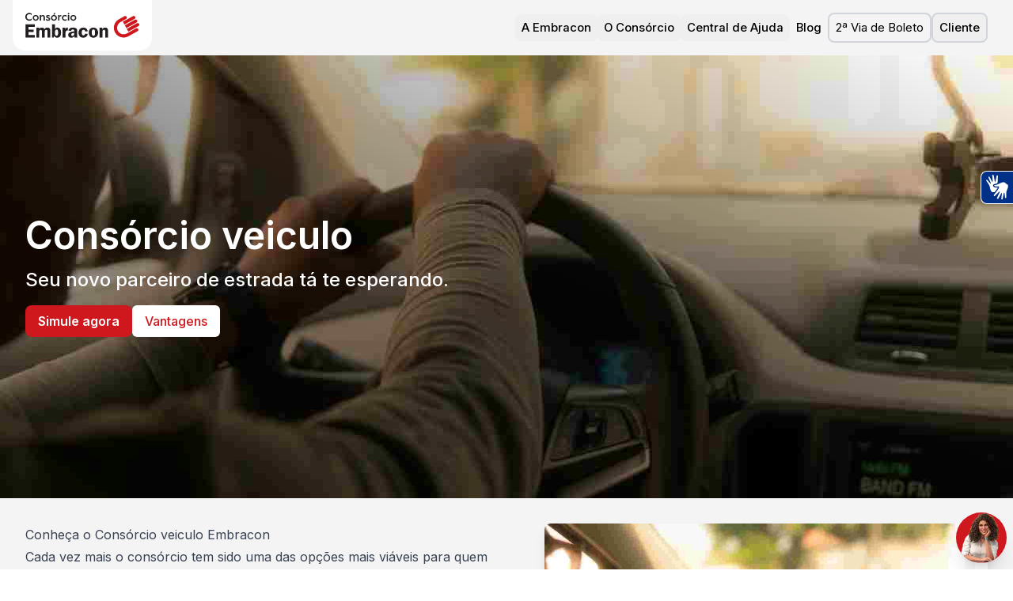

--- FILE ---
content_type: text/html; charset=utf-8
request_url: https://www.embracon.com.br/carros/consorcio-veiculo
body_size: 99881
content:
<!DOCTYPE html><html lang="pt-BR" class="__className_f367f3 __variable_9b6265 __variable_ce7919"><head><meta charSet="utf-8"/><meta name="viewport" content="width=device-width, initial-scale=1"/><link rel="preload" href="/_next/static/media/01248ee67017813a-s.p.woff2" as="font" crossorigin="" type="font/woff2"/><link rel="preload" href="/_next/static/media/1d7facc8c52e757c-s.p.woff2" as="font" crossorigin="" type="font/woff2"/><link rel="preload" href="/_next/static/media/65fd96c9f0df68b4-s.p.woff2" as="font" crossorigin="" type="font/woff2"/><link rel="preload" href="/_next/static/media/cabedec034112bb2-s.p.woff2" as="font" crossorigin="" type="font/woff2"/><link rel="preload" href="/_next/static/media/cf6c40bde710723c-s.p.woff2" as="font" crossorigin="" type="font/woff2"/><link rel="preload" href="/_next/static/media/e4af272ccee01ff0-s.p.woff2" as="font" crossorigin="" type="font/woff2"/><link rel="preload" as="image" href="/img/embracon-logo4.svg"/><link rel="preload" as="image" imageSrcSet="/_next/image?url=https%3A%2F%2Fembra-assets.nyc3.digitaloceanspaces.com%2Fpublic%2Fcarros%2Fconsorcio-veiculo.jpg&amp;w=640&amp;q=75 640w, /_next/image?url=https%3A%2F%2Fembra-assets.nyc3.digitaloceanspaces.com%2Fpublic%2Fcarros%2Fconsorcio-veiculo.jpg&amp;w=750&amp;q=75 750w, /_next/image?url=https%3A%2F%2Fembra-assets.nyc3.digitaloceanspaces.com%2Fpublic%2Fcarros%2Fconsorcio-veiculo.jpg&amp;w=828&amp;q=75 828w, /_next/image?url=https%3A%2F%2Fembra-assets.nyc3.digitaloceanspaces.com%2Fpublic%2Fcarros%2Fconsorcio-veiculo.jpg&amp;w=1080&amp;q=75 1080w, /_next/image?url=https%3A%2F%2Fembra-assets.nyc3.digitaloceanspaces.com%2Fpublic%2Fcarros%2Fconsorcio-veiculo.jpg&amp;w=1200&amp;q=75 1200w, /_next/image?url=https%3A%2F%2Fembra-assets.nyc3.digitaloceanspaces.com%2Fpublic%2Fcarros%2Fconsorcio-veiculo.jpg&amp;w=1920&amp;q=75 1920w, /_next/image?url=https%3A%2F%2Fembra-assets.nyc3.digitaloceanspaces.com%2Fpublic%2Fcarros%2Fconsorcio-veiculo.jpg&amp;w=2048&amp;q=75 2048w, /_next/image?url=https%3A%2F%2Fembra-assets.nyc3.digitaloceanspaces.com%2Fpublic%2Fcarros%2Fconsorcio-veiculo.jpg&amp;w=3840&amp;q=75 3840w" imageSizes="100vw"/><style data-precedence="next" data-href="/_next/static/css/d79eeca158a170fd.css /_next/static/css/37bfb15da9c27580.css">@font-face{font-family:Inter;font-style:normal;font-weight:100 900;font-display:swap;src:url(/_next/static/media/ba9851c3c22cd980-s.woff2) format("woff2");unicode-range:u+0460-052f,u+1c80-1c8a,u+20b4,u+2de0-2dff,u+a640-a69f,u+fe2e-fe2f}@font-face{font-family:Inter;font-style:normal;font-weight:100 900;font-display:swap;src:url(/_next/static/media/21350d82a1f187e9-s.woff2) format("woff2");unicode-range:u+0301,u+0400-045f,u+0490-0491,u+04b0-04b1,u+2116}@font-face{font-family:Inter;font-style:normal;font-weight:100 900;font-display:swap;src:url(/_next/static/media/c5fe6dc8356a8c31-s.woff2) format("woff2");unicode-range:u+1f??}@font-face{font-family:Inter;font-style:normal;font-weight:100 900;font-display:swap;src:url(/_next/static/media/19cfc7226ec3afaa-s.woff2) format("woff2");unicode-range:u+0370-0377,u+037a-037f,u+0384-038a,u+038c,u+038e-03a1,u+03a3-03ff}@font-face{font-family:Inter;font-style:normal;font-weight:100 900;font-display:swap;src:url(/_next/static/media/df0a9ae256c0569c-s.woff2) format("woff2");unicode-range:u+0102-0103,u+0110-0111,u+0128-0129,u+0168-0169,u+01a0-01a1,u+01af-01b0,u+0300-0301,u+0303-0304,u+0308-0309,u+0323,u+0329,u+1ea0-1ef9,u+20ab}@font-face{font-family:Inter;font-style:normal;font-weight:100 900;font-display:swap;src:url(/_next/static/media/8e9860b6e62d6359-s.woff2) format("woff2");unicode-range:u+0100-02ba,u+02bd-02c5,u+02c7-02cc,u+02ce-02d7,u+02dd-02ff,u+0304,u+0308,u+0329,u+1d00-1dbf,u+1e00-1e9f,u+1ef2-1eff,u+2020,u+20a0-20ab,u+20ad-20c0,u+2113,u+2c60-2c7f,u+a720-a7ff}@font-face{font-family:Inter;font-style:normal;font-weight:100 900;font-display:swap;src:url(/_next/static/media/e4af272ccee01ff0-s.p.woff2) format("woff2");unicode-range:u+00??,u+0131,u+0152-0153,u+02bb-02bc,u+02c6,u+02da,u+02dc,u+0304,u+0308,u+0329,u+2000-206f,u+20ac,u+2122,u+2191,u+2193,u+2212,u+2215,u+feff,u+fffd}@font-face{font-family:Inter Fallback;src:local("Arial");ascent-override:90.44%;descent-override:22.52%;line-gap-override:0.00%;size-adjust:107.12%}.__className_f367f3{font-family:Inter,Inter Fallback;font-style:normal}@font-face{font-family:hurme;src:url(/_next/static/media/01248ee67017813a-s.p.woff2) format("woff2");font-display:swap;font-weight:700;font-style:normal}@font-face{font-family:hurme;src:url(/_next/static/media/65fd96c9f0df68b4-s.p.woff2) format("woff2");font-display:swap;font-weight:300;font-style:normal}@font-face{font-family:hurme;src:url(/_next/static/media/1d7facc8c52e757c-s.p.woff2) format("woff2");font-display:swap;font-weight:400;font-style:normal}@font-face{font-family:hurme;src:url(/_next/static/media/cabedec034112bb2-s.p.woff2) format("woff2");font-display:swap;font-weight:900;font-style:normal}@font-face{font-family:hurme Fallback;src:local("Arial");ascent-override:72.88%;descent-override:22.51%;line-gap-override:25.95%;size-adjust:104.84%}.__className_9b6265{font-family:hurme,hurme Fallback}.__variable_9b6265{--font-hurme:"hurme","hurme Fallback"}@font-face{font-family:ivyPresto;src:url(/_next/static/media/cf6c40bde710723c-s.p.woff2) format("woff2");font-display:swap;font-weight:400;font-style:italic}@font-face{font-family:ivyPresto Fallback;src:local("Arial");ascent-override:129.62%;descent-override:32.87%;line-gap-override:0.00%;size-adjust:91.26%}.__className_ce7919{font-family:ivyPresto,ivyPresto Fallback;font-weight:400;font-style:italic}.__variable_ce7919{--font-ivy-presto:"ivyPresto","ivyPresto Fallback"}*,:after,:before{--tw-border-spacing-x:0;--tw-border-spacing-y:0;--tw-translate-x:0;--tw-translate-y:0;--tw-rotate:0;--tw-skew-x:0;--tw-skew-y:0;--tw-scale-x:1;--tw-scale-y:1;--tw-pan-x: ;--tw-pan-y: ;--tw-pinch-zoom: ;--tw-scroll-snap-strictness:proximity;--tw-gradient-from-position: ;--tw-gradient-via-position: ;--tw-gradient-to-position: ;--tw-ordinal: ;--tw-slashed-zero: ;--tw-numeric-figure: ;--tw-numeric-spacing: ;--tw-numeric-fraction: ;--tw-ring-inset: ;--tw-ring-offset-width:0px;--tw-ring-offset-color:#fff;--tw-ring-color:rgb(59 130 246/0.5);--tw-ring-offset-shadow:0 0 #0000;--tw-ring-shadow:0 0 #0000;--tw-shadow:0 0 #0000;--tw-shadow-colored:0 0 #0000;--tw-blur: ;--tw-brightness: ;--tw-contrast: ;--tw-grayscale: ;--tw-hue-rotate: ;--tw-invert: ;--tw-saturate: ;--tw-sepia: ;--tw-drop-shadow: ;--tw-backdrop-blur: ;--tw-backdrop-brightness: ;--tw-backdrop-contrast: ;--tw-backdrop-grayscale: ;--tw-backdrop-hue-rotate: ;--tw-backdrop-invert: ;--tw-backdrop-opacity: ;--tw-backdrop-saturate: ;--tw-backdrop-sepia: ;--tw-contain-size: ;--tw-contain-layout: ;--tw-contain-paint: ;--tw-contain-style: }::backdrop{--tw-border-spacing-x:0;--tw-border-spacing-y:0;--tw-translate-x:0;--tw-translate-y:0;--tw-rotate:0;--tw-skew-x:0;--tw-skew-y:0;--tw-scale-x:1;--tw-scale-y:1;--tw-pan-x: ;--tw-pan-y: ;--tw-pinch-zoom: ;--tw-scroll-snap-strictness:proximity;--tw-gradient-from-position: ;--tw-gradient-via-position: ;--tw-gradient-to-position: ;--tw-ordinal: ;--tw-slashed-zero: ;--tw-numeric-figure: ;--tw-numeric-spacing: ;--tw-numeric-fraction: ;--tw-ring-inset: ;--tw-ring-offset-width:0px;--tw-ring-offset-color:#fff;--tw-ring-color:rgb(59 130 246/0.5);--tw-ring-offset-shadow:0 0 #0000;--tw-ring-shadow:0 0 #0000;--tw-shadow:0 0 #0000;--tw-shadow-colored:0 0 #0000;--tw-blur: ;--tw-brightness: ;--tw-contrast: ;--tw-grayscale: ;--tw-hue-rotate: ;--tw-invert: ;--tw-saturate: ;--tw-sepia: ;--tw-drop-shadow: ;--tw-backdrop-blur: ;--tw-backdrop-brightness: ;--tw-backdrop-contrast: ;--tw-backdrop-grayscale: ;--tw-backdrop-hue-rotate: ;--tw-backdrop-invert: ;--tw-backdrop-opacity: ;--tw-backdrop-saturate: ;--tw-backdrop-sepia: ;--tw-contain-size: ;--tw-contain-layout: ;--tw-contain-paint: ;--tw-contain-style: }/*
! tailwindcss v3.4.17 | MIT License | https://tailwindcss.com
*/*,:after,:before{box-sizing:border-box;border:0 solid #e5e7eb}:after,:before{--tw-content:""}:host,html{line-height:1.5;-webkit-text-size-adjust:100%;-moz-tab-size:4;-o-tab-size:4;tab-size:4;font-family:Inter;font-feature-settings:normal;font-variation-settings:normal;-webkit-tap-highlight-color:transparent}body{margin:0;line-height:inherit}hr{height:0;color:inherit;border-top-width:1px}abbr:where([title]){-webkit-text-decoration:underline dotted;text-decoration:underline dotted}h1,h2,h3,h4,h5,h6{font-size:inherit;font-weight:inherit}a{color:inherit;text-decoration:inherit}b,strong{font-weight:bolder}code,kbd,pre,samp{font-family:ui-monospace,SFMono-Regular,Menlo,Monaco,Consolas,Liberation Mono,Courier New,monospace;font-feature-settings:normal;font-variation-settings:normal;font-size:1em}small{font-size:80%}sub,sup{font-size:75%;line-height:0;position:relative;vertical-align:baseline}sub{bottom:-.25em}sup{top:-.5em}table{text-indent:0;border-color:inherit;border-collapse:collapse}button,input,optgroup,select,textarea{font-family:inherit;font-feature-settings:inherit;font-variation-settings:inherit;font-size:100%;font-weight:inherit;line-height:inherit;letter-spacing:inherit;color:inherit;margin:0;padding:0}button,select{text-transform:none}button,input:where([type=button]),input:where([type=reset]),input:where([type=submit]){-webkit-appearance:button;background-color:transparent;background-image:none}:-moz-focusring{outline:auto}:-moz-ui-invalid{box-shadow:none}progress{vertical-align:baseline}::-webkit-inner-spin-button,::-webkit-outer-spin-button{height:auto}[type=search]{-webkit-appearance:textfield;outline-offset:-2px}::-webkit-search-decoration{-webkit-appearance:none}::-webkit-file-upload-button{-webkit-appearance:button;font:inherit}summary{display:list-item}blockquote,dd,dl,figure,h1,h2,h3,h4,h5,h6,hr,p,pre{margin:0}fieldset{margin:0}fieldset,legend{padding:0}menu,ol,ul{list-style:none;margin:0;padding:0}dialog{padding:0}textarea{resize:vertical}input::-moz-placeholder,textarea::-moz-placeholder{opacity:1;color:#9ca3af}input::placeholder,textarea::placeholder{opacity:1;color:#9ca3af}[role=button],button{cursor:pointer}:disabled{cursor:default}audio,canvas,embed,iframe,img,object,svg,video{display:block;vertical-align:middle}img,video{max-width:100%;height:auto}[hidden]:where(:not([hidden=until-found])){display:none}:root{--brand-default:206 24 30;--brand-c-default:#ce181e;--brand-dark:#c70f15;--brand-darkest:#4f090c;--brand-light:#f08185;--brand-lightest:#f5d2d4;--brand-secondary-bluedark:#173161;--brand-secondary-bluelight:#7c95bf;--neutral-darkest:#000;--neutral-dark:#5e6267;--neutral-default:#cfd0d1;--neutral-light:#f7f7f7;--neutral-lightest:#ffffff;--error-default:rgb(235 0 85);--background:0 0% 100%;--foreground:0 0% 3.9%;--card:0 0% 100%;--card-foreground:0 0% 3.9%;--popover:0 0% 100%;--popover-foreground:0 0% 3.9%;--primary:0 72.2% 50.6%;--primary-foreground:0 85.7% 97.3%;--secondary:0 0% 96.1%;--secondary-foreground:0 0% 9%;--muted:0 0% 96.1%;--muted-foreground:0 0% 45.1%;--accent:0 0% 96.1%;--accent-foreground:0 0% 9%;--destructive:0 84.2% 60.2%;--destructive-foreground:0 0% 98%;--border:0 0% 89.8%;--input:0 0% 89.8%;--ring:0 72.2% 50.6%;--radius:0.5rem}.\!container{width:100%!important}.container{width:100%}@media (min-width:390px){.\!container{max-width:390px!important}.container{max-width:390px}}@media (min-width:640px){.\!container{max-width:640px!important}.container{max-width:640px}}@media (min-width:768px){.\!container{max-width:768px!important}.container{max-width:768px}}@media (min-width:1024px){.\!container{max-width:1024px!important}.container{max-width:1024px}}@media (min-width:1280px){.\!container{max-width:1280px!important}.container{max-width:1280px}}@media (min-width:1366px){.\!container{max-width:1366px!important}.container{max-width:1366px}}@media (min-width:1536px){.\!container{max-width:1536px!important}.container{max-width:1536px}}@media (min-width:1920px){.\!container{max-width:1920px!important}.container{max-width:1920px}}@media (min-width:2240px){.\!container{max-width:2240px!important}.container{max-width:2240px}}.prose{color:var(--tw-prose-body);max-width:65ch}.prose :where(p):not(:where([class~=not-prose],[class~=not-prose] *)){margin-top:1.25em;margin-bottom:1.25em}.prose :where([class~=lead]):not(:where([class~=not-prose],[class~=not-prose] *)){color:var(--tw-prose-lead);font-size:1.25em;line-height:1.6;margin-top:1.2em;margin-bottom:1.2em}.prose :where(a):not(:where([class~=not-prose],[class~=not-prose] *)){color:var(--tw-prose-links);text-decoration:underline;font-weight:500}.prose :where(strong):not(:where([class~=not-prose],[class~=not-prose] *)){color:var(--tw-prose-bold);font-weight:600}.prose :where(a strong):not(:where([class~=not-prose],[class~=not-prose] *)){color:inherit}.prose :where(blockquote strong):not(:where([class~=not-prose],[class~=not-prose] *)){color:inherit}.prose :where(thead th strong):not(:where([class~=not-prose],[class~=not-prose] *)){color:inherit}.prose :where(ol):not(:where([class~=not-prose],[class~=not-prose] *)){list-style-type:decimal;margin-top:1.25em;margin-bottom:1.25em;padding-inline-start:1.625em}.prose :where(ol[type=A]):not(:where([class~=not-prose],[class~=not-prose] *)){list-style-type:upper-alpha}.prose :where(ol[type=a]):not(:where([class~=not-prose],[class~=not-prose] *)){list-style-type:lower-alpha}.prose :where(ol[type=A s]):not(:where([class~=not-prose],[class~=not-prose] *)){list-style-type:upper-alpha}.prose :where(ol[type=a s]):not(:where([class~=not-prose],[class~=not-prose] *)){list-style-type:lower-alpha}.prose :where(ol[type=I]):not(:where([class~=not-prose],[class~=not-prose] *)){list-style-type:upper-roman}.prose :where(ol[type=i]):not(:where([class~=not-prose],[class~=not-prose] *)){list-style-type:lower-roman}.prose :where(ol[type=I s]):not(:where([class~=not-prose],[class~=not-prose] *)){list-style-type:upper-roman}.prose :where(ol[type=i s]):not(:where([class~=not-prose],[class~=not-prose] *)){list-style-type:lower-roman}.prose :where(ol[type="1"]):not(:where([class~=not-prose],[class~=not-prose] *)){list-style-type:decimal}.prose :where(ul):not(:where([class~=not-prose],[class~=not-prose] *)){list-style-type:disc;margin-top:1.25em;margin-bottom:1.25em;padding-inline-start:1.625em}.prose :where(ol>li):not(:where([class~=not-prose],[class~=not-prose] *))::marker{font-weight:400;color:var(--tw-prose-counters)}.prose :where(ul>li):not(:where([class~=not-prose],[class~=not-prose] *))::marker{color:var(--tw-prose-bullets)}.prose :where(dt):not(:where([class~=not-prose],[class~=not-prose] *)){color:var(--tw-prose-headings);font-weight:600;margin-top:1.25em}.prose :where(hr):not(:where([class~=not-prose],[class~=not-prose] *)){border-color:var(--tw-prose-hr);border-top-width:1px;margin-top:3em;margin-bottom:3em}.prose :where(blockquote):not(:where([class~=not-prose],[class~=not-prose] *)){font-weight:500;font-style:italic;color:var(--tw-prose-quotes);border-inline-start-width:.25rem;border-inline-start-color:var(--tw-prose-quote-borders);quotes:"\201C""\201D""\2018""\2019";margin-top:1.6em;margin-bottom:1.6em;padding-inline-start:1em}.prose :where(blockquote p:first-of-type):not(:where([class~=not-prose],[class~=not-prose] *)):before{content:open-quote}.prose :where(blockquote p:last-of-type):not(:where([class~=not-prose],[class~=not-prose] *)):after{content:close-quote}.prose :where(h1):not(:where([class~=not-prose],[class~=not-prose] *)){color:var(--tw-prose-headings);font-weight:800;font-size:2.25em;margin-top:0;margin-bottom:.8888889em;line-height:1.1111111}.prose :where(h1 strong):not(:where([class~=not-prose],[class~=not-prose] *)){font-weight:900;color:inherit}.prose :where(h2):not(:where([class~=not-prose],[class~=not-prose] *)){color:var(--tw-prose-headings);font-weight:700;font-size:1.5em;margin-top:2em;margin-bottom:1em;line-height:1.3333333}.prose :where(h2 strong):not(:where([class~=not-prose],[class~=not-prose] *)){font-weight:800;color:inherit}.prose :where(h3):not(:where([class~=not-prose],[class~=not-prose] *)){color:var(--tw-prose-headings);font-weight:600;font-size:1.25em;margin-top:1.6em;margin-bottom:.6em;line-height:1.6}.prose :where(h3 strong):not(:where([class~=not-prose],[class~=not-prose] *)){font-weight:700;color:inherit}.prose :where(h4):not(:where([class~=not-prose],[class~=not-prose] *)){color:var(--tw-prose-headings);font-weight:600;margin-top:1.5em;margin-bottom:.5em;line-height:1.5}.prose :where(h4 strong):not(:where([class~=not-prose],[class~=not-prose] *)){font-weight:700;color:inherit}.prose :where(img):not(:where([class~=not-prose],[class~=not-prose] *)){margin-top:2em;margin-bottom:2em}.prose :where(picture):not(:where([class~=not-prose],[class~=not-prose] *)){display:block;margin-top:2em;margin-bottom:2em}.prose :where(video):not(:where([class~=not-prose],[class~=not-prose] *)){margin-top:2em;margin-bottom:2em}.prose :where(kbd):not(:where([class~=not-prose],[class~=not-prose] *)){font-weight:500;font-family:inherit;color:var(--tw-prose-kbd);box-shadow:0 0 0 1px rgb(var(--tw-prose-kbd-shadows)/10%),0 3px 0 rgb(var(--tw-prose-kbd-shadows)/10%);font-size:.875em;border-radius:.3125rem;padding-top:.1875em;padding-inline-end:.375em;padding-bottom:.1875em;padding-inline-start:.375em}.prose :where(code):not(:where([class~=not-prose],[class~=not-prose] *)){color:var(--tw-prose-code);font-weight:600;font-size:.875em}.prose :where(code):not(:where([class~=not-prose],[class~=not-prose] *)):before{content:"`"}.prose :where(code):not(:where([class~=not-prose],[class~=not-prose] *)):after{content:"`"}.prose :where(a code):not(:where([class~=not-prose],[class~=not-prose] *)){color:inherit}.prose :where(h1 code):not(:where([class~=not-prose],[class~=not-prose] *)){color:inherit}.prose :where(h2 code):not(:where([class~=not-prose],[class~=not-prose] *)){color:inherit;font-size:.875em}.prose :where(h3 code):not(:where([class~=not-prose],[class~=not-prose] *)){color:inherit;font-size:.9em}.prose :where(h4 code):not(:where([class~=not-prose],[class~=not-prose] *)){color:inherit}.prose :where(blockquote code):not(:where([class~=not-prose],[class~=not-prose] *)){color:inherit}.prose :where(thead th code):not(:where([class~=not-prose],[class~=not-prose] *)){color:inherit}.prose :where(pre):not(:where([class~=not-prose],[class~=not-prose] *)){color:var(--tw-prose-pre-code);background-color:var(--tw-prose-pre-bg);overflow-x:auto;font-weight:400;font-size:.875em;line-height:1.7142857;margin-top:1.7142857em;margin-bottom:1.7142857em;border-radius:.375rem;padding-top:.8571429em;padding-inline-end:1.1428571em;padding-bottom:.8571429em;padding-inline-start:1.1428571em}.prose :where(pre code):not(:where([class~=not-prose],[class~=not-prose] *)){background-color:transparent;border-width:0;border-radius:0;padding:0;font-weight:inherit;color:inherit;font-size:inherit;font-family:inherit;line-height:inherit}.prose :where(pre code):not(:where([class~=not-prose],[class~=not-prose] *)):before{content:none}.prose :where(pre code):not(:where([class~=not-prose],[class~=not-prose] *)):after{content:none}.prose :where(table):not(:where([class~=not-prose],[class~=not-prose] *)){width:100%;table-layout:auto;margin-top:2em;margin-bottom:2em;font-size:.875em;line-height:1.7142857}.prose :where(thead):not(:where([class~=not-prose],[class~=not-prose] *)){border-bottom-width:1px;border-bottom-color:var(--tw-prose-th-borders)}.prose :where(thead th):not(:where([class~=not-prose],[class~=not-prose] *)){color:var(--tw-prose-headings);font-weight:600;vertical-align:bottom;padding-inline-end:.5714286em;padding-bottom:.5714286em;padding-inline-start:.5714286em}.prose :where(tbody tr):not(:where([class~=not-prose],[class~=not-prose] *)){border-bottom-width:1px;border-bottom-color:var(--tw-prose-td-borders)}.prose :where(tbody tr:last-child):not(:where([class~=not-prose],[class~=not-prose] *)){border-bottom-width:0}.prose :where(tbody td):not(:where([class~=not-prose],[class~=not-prose] *)){vertical-align:baseline}.prose :where(tfoot):not(:where([class~=not-prose],[class~=not-prose] *)){border-top-width:1px;border-top-color:var(--tw-prose-th-borders)}.prose :where(tfoot td):not(:where([class~=not-prose],[class~=not-prose] *)){vertical-align:top}.prose :where(th,td):not(:where([class~=not-prose],[class~=not-prose] *)){text-align:start}.prose :where(figure>*):not(:where([class~=not-prose],[class~=not-prose] *)){margin-top:0;margin-bottom:0}.prose :where(figcaption):not(:where([class~=not-prose],[class~=not-prose] *)){color:var(--tw-prose-captions);font-size:.875em;line-height:1.4285714;margin-top:.8571429em}.prose{--tw-prose-body:#374151;--tw-prose-headings:#111827;--tw-prose-lead:#4b5563;--tw-prose-links:#111827;--tw-prose-bold:#111827;--tw-prose-counters:#6b7280;--tw-prose-bullets:#d1d5db;--tw-prose-hr:#e5e7eb;--tw-prose-quotes:#111827;--tw-prose-quote-borders:#e5e7eb;--tw-prose-captions:#6b7280;--tw-prose-kbd:#111827;--tw-prose-kbd-shadows:17 24 39;--tw-prose-code:#111827;--tw-prose-pre-code:#e5e7eb;--tw-prose-pre-bg:#1f2937;--tw-prose-th-borders:#d1d5db;--tw-prose-td-borders:#e5e7eb;--tw-prose-invert-body:#d1d5db;--tw-prose-invert-headings:#fff;--tw-prose-invert-lead:#9ca3af;--tw-prose-invert-links:#fff;--tw-prose-invert-bold:#fff;--tw-prose-invert-counters:#9ca3af;--tw-prose-invert-bullets:#4b5563;--tw-prose-invert-hr:#374151;--tw-prose-invert-quotes:#f3f4f6;--tw-prose-invert-quote-borders:#374151;--tw-prose-invert-captions:#9ca3af;--tw-prose-invert-kbd:#fff;--tw-prose-invert-kbd-shadows:255 255 255;--tw-prose-invert-code:#fff;--tw-prose-invert-pre-code:#d1d5db;--tw-prose-invert-pre-bg:rgb(0 0 0/50%);--tw-prose-invert-th-borders:#4b5563;--tw-prose-invert-td-borders:#374151;font-size:1rem;line-height:1.75}.prose :where(picture>img):not(:where([class~=not-prose],[class~=not-prose] *)){margin-top:0;margin-bottom:0}.prose :where(li):not(:where([class~=not-prose],[class~=not-prose] *)){margin-top:.5em;margin-bottom:.5em}.prose :where(ol>li):not(:where([class~=not-prose],[class~=not-prose] *)){padding-inline-start:.375em}.prose :where(ul>li):not(:where([class~=not-prose],[class~=not-prose] *)){padding-inline-start:.375em}.prose :where(.prose>ul>li p):not(:where([class~=not-prose],[class~=not-prose] *)){margin-top:.75em;margin-bottom:.75em}.prose :where(.prose>ul>li>p:first-child):not(:where([class~=not-prose],[class~=not-prose] *)){margin-top:1.25em}.prose :where(.prose>ul>li>p:last-child):not(:where([class~=not-prose],[class~=not-prose] *)){margin-bottom:1.25em}.prose :where(.prose>ol>li>p:first-child):not(:where([class~=not-prose],[class~=not-prose] *)){margin-top:1.25em}.prose :where(.prose>ol>li>p:last-child):not(:where([class~=not-prose],[class~=not-prose] *)){margin-bottom:1.25em}.prose :where(ul ul,ul ol,ol ul,ol ol):not(:where([class~=not-prose],[class~=not-prose] *)){margin-top:.75em;margin-bottom:.75em}.prose :where(dl):not(:where([class~=not-prose],[class~=not-prose] *)){margin-top:1.25em;margin-bottom:1.25em}.prose :where(dd):not(:where([class~=not-prose],[class~=not-prose] *)){margin-top:.5em;padding-inline-start:1.625em}.prose :where(hr+*):not(:where([class~=not-prose],[class~=not-prose] *)){margin-top:0}.prose :where(h2+*):not(:where([class~=not-prose],[class~=not-prose] *)){margin-top:0}.prose :where(h3+*):not(:where([class~=not-prose],[class~=not-prose] *)){margin-top:0}.prose :where(h4+*):not(:where([class~=not-prose],[class~=not-prose] *)){margin-top:0}.prose :where(thead th:first-child):not(:where([class~=not-prose],[class~=not-prose] *)){padding-inline-start:0}.prose :where(thead th:last-child):not(:where([class~=not-prose],[class~=not-prose] *)){padding-inline-end:0}.prose :where(tbody td,tfoot td):not(:where([class~=not-prose],[class~=not-prose] *)){padding-top:.5714286em;padding-inline-end:.5714286em;padding-bottom:.5714286em;padding-inline-start:.5714286em}.prose :where(tbody td:first-child,tfoot td:first-child):not(:where([class~=not-prose],[class~=not-prose] *)){padding-inline-start:0}.prose :where(tbody td:last-child,tfoot td:last-child):not(:where([class~=not-prose],[class~=not-prose] *)){padding-inline-end:0}.prose :where(figure):not(:where([class~=not-prose],[class~=not-prose] *)){margin-top:2em;margin-bottom:2em}.prose :where(.prose>:first-child):not(:where([class~=not-prose],[class~=not-prose] *)){margin-top:0}.prose :where(.prose>:last-child):not(:where([class~=not-prose],[class~=not-prose] *)){margin-bottom:0}.prose-sm{font-size:.875rem;line-height:1.7142857}.prose-sm :where(p):not(:where([class~=not-prose],[class~=not-prose] *)){margin-top:1.1428571em;margin-bottom:1.1428571em}.prose-sm :where([class~=lead]):not(:where([class~=not-prose],[class~=not-prose] *)){font-size:1.2857143em;line-height:1.5555556;margin-top:.8888889em;margin-bottom:.8888889em}.prose-sm :where(blockquote):not(:where([class~=not-prose],[class~=not-prose] *)){margin-top:1.3333333em;margin-bottom:1.3333333em;padding-inline-start:1.1111111em}.prose-sm :where(h1):not(:where([class~=not-prose],[class~=not-prose] *)){font-size:2.1428571em;margin-top:0;margin-bottom:.8em;line-height:1.2}.prose-sm :where(h2):not(:where([class~=not-prose],[class~=not-prose] *)){font-size:1.4285714em;margin-top:1.6em;margin-bottom:.8em;line-height:1.4}.prose-sm :where(h3):not(:where([class~=not-prose],[class~=not-prose] *)){font-size:1.2857143em;margin-top:1.5555556em;margin-bottom:.4444444em;line-height:1.5555556}.prose-sm :where(h4):not(:where([class~=not-prose],[class~=not-prose] *)){margin-top:1.4285714em;margin-bottom:.5714286em;line-height:1.4285714}.prose-sm :where(img):not(:where([class~=not-prose],[class~=not-prose] *)){margin-top:1.7142857em;margin-bottom:1.7142857em}.prose-sm :where(picture):not(:where([class~=not-prose],[class~=not-prose] *)){margin-top:1.7142857em;margin-bottom:1.7142857em}.prose-sm :where(picture>img):not(:where([class~=not-prose],[class~=not-prose] *)){margin-top:0;margin-bottom:0}.prose-sm :where(video):not(:where([class~=not-prose],[class~=not-prose] *)){margin-top:1.7142857em;margin-bottom:1.7142857em}.prose-sm :where(kbd):not(:where([class~=not-prose],[class~=not-prose] *)){font-size:.8571429em;border-radius:.3125rem;padding-top:.1428571em;padding-inline-end:.3571429em;padding-bottom:.1428571em;padding-inline-start:.3571429em}.prose-sm :where(code):not(:where([class~=not-prose],[class~=not-prose] *)){font-size:.8571429em}.prose-sm :where(h2 code):not(:where([class~=not-prose],[class~=not-prose] *)){font-size:.9em}.prose-sm :where(h3 code):not(:where([class~=not-prose],[class~=not-prose] *)){font-size:.8888889em}.prose-sm :where(pre):not(:where([class~=not-prose],[class~=not-prose] *)){font-size:.8571429em;line-height:1.6666667;margin-top:1.6666667em;margin-bottom:1.6666667em;border-radius:.25rem;padding-top:.6666667em;padding-inline-end:1em;padding-bottom:.6666667em;padding-inline-start:1em}.prose-sm :where(ol):not(:where([class~=not-prose],[class~=not-prose] *)){margin-top:1.1428571em;margin-bottom:1.1428571em;padding-inline-start:1.5714286em}.prose-sm :where(ul):not(:where([class~=not-prose],[class~=not-prose] *)){margin-top:1.1428571em;margin-bottom:1.1428571em;padding-inline-start:1.5714286em}.prose-sm :where(li):not(:where([class~=not-prose],[class~=not-prose] *)){margin-top:.2857143em;margin-bottom:.2857143em}.prose-sm :where(ol>li):not(:where([class~=not-prose],[class~=not-prose] *)){padding-inline-start:.4285714em}.prose-sm :where(ul>li):not(:where([class~=not-prose],[class~=not-prose] *)){padding-inline-start:.4285714em}.prose-sm :where(.prose-sm>ul>li p):not(:where([class~=not-prose],[class~=not-prose] *)){margin-top:.5714286em;margin-bottom:.5714286em}.prose-sm :where(.prose-sm>ul>li>p:first-child):not(:where([class~=not-prose],[class~=not-prose] *)){margin-top:1.1428571em}.prose-sm :where(.prose-sm>ul>li>p:last-child):not(:where([class~=not-prose],[class~=not-prose] *)){margin-bottom:1.1428571em}.prose-sm :where(.prose-sm>ol>li>p:first-child):not(:where([class~=not-prose],[class~=not-prose] *)){margin-top:1.1428571em}.prose-sm :where(.prose-sm>ol>li>p:last-child):not(:where([class~=not-prose],[class~=not-prose] *)){margin-bottom:1.1428571em}.prose-sm :where(ul ul,ul ol,ol ul,ol ol):not(:where([class~=not-prose],[class~=not-prose] *)){margin-top:.5714286em;margin-bottom:.5714286em}.prose-sm :where(dl):not(:where([class~=not-prose],[class~=not-prose] *)){margin-top:1.1428571em;margin-bottom:1.1428571em}.prose-sm :where(dt):not(:where([class~=not-prose],[class~=not-prose] *)){margin-top:1.1428571em}.prose-sm :where(dd):not(:where([class~=not-prose],[class~=not-prose] *)){margin-top:.2857143em;padding-inline-start:1.5714286em}.prose-sm :where(hr):not(:where([class~=not-prose],[class~=not-prose] *)){margin-top:2.8571429em;margin-bottom:2.8571429em}.prose-sm :where(hr+*):not(:where([class~=not-prose],[class~=not-prose] *)){margin-top:0}.prose-sm :where(h2+*):not(:where([class~=not-prose],[class~=not-prose] *)){margin-top:0}.prose-sm :where(h3+*):not(:where([class~=not-prose],[class~=not-prose] *)){margin-top:0}.prose-sm :where(h4+*):not(:where([class~=not-prose],[class~=not-prose] *)){margin-top:0}.prose-sm :where(table):not(:where([class~=not-prose],[class~=not-prose] *)){font-size:.8571429em;line-height:1.5}.prose-sm :where(thead th):not(:where([class~=not-prose],[class~=not-prose] *)){padding-inline-end:1em;padding-bottom:.6666667em;padding-inline-start:1em}.prose-sm :where(thead th:first-child):not(:where([class~=not-prose],[class~=not-prose] *)){padding-inline-start:0}.prose-sm :where(thead th:last-child):not(:where([class~=not-prose],[class~=not-prose] *)){padding-inline-end:0}.prose-sm :where(tbody td,tfoot td):not(:where([class~=not-prose],[class~=not-prose] *)){padding-top:.6666667em;padding-inline-end:1em;padding-bottom:.6666667em;padding-inline-start:1em}.prose-sm :where(tbody td:first-child,tfoot td:first-child):not(:where([class~=not-prose],[class~=not-prose] *)){padding-inline-start:0}.prose-sm :where(tbody td:last-child,tfoot td:last-child):not(:where([class~=not-prose],[class~=not-prose] *)){padding-inline-end:0}.prose-sm :where(figure):not(:where([class~=not-prose],[class~=not-prose] *)){margin-top:1.7142857em;margin-bottom:1.7142857em}.prose-sm :where(figure>*):not(:where([class~=not-prose],[class~=not-prose] *)){margin-top:0;margin-bottom:0}.prose-sm :where(figcaption):not(:where([class~=not-prose],[class~=not-prose] *)){font-size:.8571429em;line-height:1.3333333;margin-top:.6666667em}.prose-sm :where(.prose-sm>:first-child):not(:where([class~=not-prose],[class~=not-prose] *)){margin-top:0}.prose-sm :where(.prose-sm>:last-child):not(:where([class~=not-prose],[class~=not-prose] *)){margin-bottom:0}.prose-base{font-size:1rem;line-height:1.75}.prose-base :where(p):not(:where([class~=not-prose],[class~=not-prose] *)){margin-top:1.25em;margin-bottom:1.25em}.prose-base :where([class~=lead]):not(:where([class~=not-prose],[class~=not-prose] *)){font-size:1.25em;line-height:1.6;margin-top:1.2em;margin-bottom:1.2em}.prose-base :where(blockquote):not(:where([class~=not-prose],[class~=not-prose] *)){margin-top:1.6em;margin-bottom:1.6em;padding-inline-start:1em}.prose-base :where(h1):not(:where([class~=not-prose],[class~=not-prose] *)){font-size:2.25em;margin-top:0;margin-bottom:.8888889em;line-height:1.1111111}.prose-base :where(h2):not(:where([class~=not-prose],[class~=not-prose] *)){font-size:1.5em;margin-top:2em;margin-bottom:1em;line-height:1.3333333}.prose-base :where(h3):not(:where([class~=not-prose],[class~=not-prose] *)){font-size:1.25em;margin-top:1.6em;margin-bottom:.6em;line-height:1.6}.prose-base :where(h4):not(:where([class~=not-prose],[class~=not-prose] *)){margin-top:1.5em;margin-bottom:.5em;line-height:1.5}.prose-base :where(img):not(:where([class~=not-prose],[class~=not-prose] *)){margin-top:2em;margin-bottom:2em}.prose-base :where(picture):not(:where([class~=not-prose],[class~=not-prose] *)){margin-top:2em;margin-bottom:2em}.prose-base :where(picture>img):not(:where([class~=not-prose],[class~=not-prose] *)){margin-top:0;margin-bottom:0}.prose-base :where(video):not(:where([class~=not-prose],[class~=not-prose] *)){margin-top:2em;margin-bottom:2em}.prose-base :where(kbd):not(:where([class~=not-prose],[class~=not-prose] *)){font-size:.875em;border-radius:.3125rem;padding-top:.1875em;padding-inline-end:.375em;padding-bottom:.1875em;padding-inline-start:.375em}.prose-base :where(code):not(:where([class~=not-prose],[class~=not-prose] *)){font-size:.875em}.prose-base :where(h2 code):not(:where([class~=not-prose],[class~=not-prose] *)){font-size:.875em}.prose-base :where(h3 code):not(:where([class~=not-prose],[class~=not-prose] *)){font-size:.9em}.prose-base :where(pre):not(:where([class~=not-prose],[class~=not-prose] *)){font-size:.875em;line-height:1.7142857;margin-top:1.7142857em;margin-bottom:1.7142857em;border-radius:.375rem;padding-top:.8571429em;padding-inline-end:1.1428571em;padding-bottom:.8571429em;padding-inline-start:1.1428571em}.prose-base :where(ol):not(:where([class~=not-prose],[class~=not-prose] *)){margin-top:1.25em;margin-bottom:1.25em;padding-inline-start:1.625em}.prose-base :where(ul):not(:where([class~=not-prose],[class~=not-prose] *)){margin-top:1.25em;margin-bottom:1.25em;padding-inline-start:1.625em}.prose-base :where(li):not(:where([class~=not-prose],[class~=not-prose] *)){margin-top:.5em;margin-bottom:.5em}.prose-base :where(ol>li):not(:where([class~=not-prose],[class~=not-prose] *)){padding-inline-start:.375em}.prose-base :where(ul>li):not(:where([class~=not-prose],[class~=not-prose] *)){padding-inline-start:.375em}.prose-base :where(.prose-base>ul>li p):not(:where([class~=not-prose],[class~=not-prose] *)){margin-top:.75em;margin-bottom:.75em}.prose-base :where(.prose-base>ul>li>p:first-child):not(:where([class~=not-prose],[class~=not-prose] *)){margin-top:1.25em}.prose-base :where(.prose-base>ul>li>p:last-child):not(:where([class~=not-prose],[class~=not-prose] *)){margin-bottom:1.25em}.prose-base :where(.prose-base>ol>li>p:first-child):not(:where([class~=not-prose],[class~=not-prose] *)){margin-top:1.25em}.prose-base :where(.prose-base>ol>li>p:last-child):not(:where([class~=not-prose],[class~=not-prose] *)){margin-bottom:1.25em}.prose-base :where(ul ul,ul ol,ol ul,ol ol):not(:where([class~=not-prose],[class~=not-prose] *)){margin-top:.75em;margin-bottom:.75em}.prose-base :where(dl):not(:where([class~=not-prose],[class~=not-prose] *)){margin-top:1.25em;margin-bottom:1.25em}.prose-base :where(dt):not(:where([class~=not-prose],[class~=not-prose] *)){margin-top:1.25em}.prose-base :where(dd):not(:where([class~=not-prose],[class~=not-prose] *)){margin-top:.5em;padding-inline-start:1.625em}.prose-base :where(hr):not(:where([class~=not-prose],[class~=not-prose] *)){margin-top:3em;margin-bottom:3em}.prose-base :where(hr+*):not(:where([class~=not-prose],[class~=not-prose] *)){margin-top:0}.prose-base :where(h2+*):not(:where([class~=not-prose],[class~=not-prose] *)){margin-top:0}.prose-base :where(h3+*):not(:where([class~=not-prose],[class~=not-prose] *)){margin-top:0}.prose-base :where(h4+*):not(:where([class~=not-prose],[class~=not-prose] *)){margin-top:0}.prose-base :where(table):not(:where([class~=not-prose],[class~=not-prose] *)){font-size:.875em;line-height:1.7142857}.prose-base :where(thead th):not(:where([class~=not-prose],[class~=not-prose] *)){padding-inline-end:.5714286em;padding-bottom:.5714286em;padding-inline-start:.5714286em}.prose-base :where(thead th:first-child):not(:where([class~=not-prose],[class~=not-prose] *)){padding-inline-start:0}.prose-base :where(thead th:last-child):not(:where([class~=not-prose],[class~=not-prose] *)){padding-inline-end:0}.prose-base :where(tbody td,tfoot td):not(:where([class~=not-prose],[class~=not-prose] *)){padding-top:.5714286em;padding-inline-end:.5714286em;padding-bottom:.5714286em;padding-inline-start:.5714286em}.prose-base :where(tbody td:first-child,tfoot td:first-child):not(:where([class~=not-prose],[class~=not-prose] *)){padding-inline-start:0}.prose-base :where(tbody td:last-child,tfoot td:last-child):not(:where([class~=not-prose],[class~=not-prose] *)){padding-inline-end:0}.prose-base :where(figure):not(:where([class~=not-prose],[class~=not-prose] *)){margin-top:2em;margin-bottom:2em}.prose-base :where(figure>*):not(:where([class~=not-prose],[class~=not-prose] *)){margin-top:0;margin-bottom:0}.prose-base :where(figcaption):not(:where([class~=not-prose],[class~=not-prose] *)){font-size:.875em;line-height:1.4285714;margin-top:.8571429em}.prose-base :where(.prose-base>:first-child):not(:where([class~=not-prose],[class~=not-prose] *)){margin-top:0}.prose-base :where(.prose-base>:last-child):not(:where([class~=not-prose],[class~=not-prose] *)){margin-bottom:0}.prose-invert{--tw-prose-body:var(--tw-prose-invert-body);--tw-prose-headings:var(--tw-prose-invert-headings);--tw-prose-lead:var(--tw-prose-invert-lead);--tw-prose-links:var(--tw-prose-invert-links);--tw-prose-bold:var(--tw-prose-invert-bold);--tw-prose-counters:var(--tw-prose-invert-counters);--tw-prose-bullets:var(--tw-prose-invert-bullets);--tw-prose-hr:var(--tw-prose-invert-hr);--tw-prose-quotes:var(--tw-prose-invert-quotes);--tw-prose-quote-borders:var(--tw-prose-invert-quote-borders);--tw-prose-captions:var(--tw-prose-invert-captions);--tw-prose-kbd:var(--tw-prose-invert-kbd);--tw-prose-kbd-shadows:var(--tw-prose-invert-kbd-shadows);--tw-prose-code:var(--tw-prose-invert-code);--tw-prose-pre-code:var(--tw-prose-invert-pre-code);--tw-prose-pre-bg:var(--tw-prose-invert-pre-bg);--tw-prose-th-borders:var(--tw-prose-invert-th-borders);--tw-prose-td-borders:var(--tw-prose-invert-td-borders)}.sr-only{position:absolute;width:1px;height:1px;padding:0;margin:-1px;overflow:hidden;clip:rect(0,0,0,0);white-space:nowrap;border-width:0}.pointer-events-none{pointer-events:none}.pointer-events-auto{pointer-events:auto}.visible{visibility:visible}.invisible{visibility:hidden}.static{position:static}.fixed{position:fixed}.\!absolute{position:absolute!important}.absolute{position:absolute}.relative{position:relative}.sticky{position:sticky}.-inset-0\.5{inset:-.125rem}.-inset-10{inset:-2.5rem}.-inset-2{inset:-.5rem}.-inset-px{inset:-1px}.inset-0{inset:0}.inset-1{inset:.25rem}.inset-3{inset:.75rem}.inset-6{inset:1.5rem}.inset-9{inset:2.25rem}.-inset-x-1{left:-.25rem;right:-.25rem}.inset-x-0{left:0;right:0}.inset-x-5{left:1.25rem;right:1.25rem}.inset-y-0{top:0;bottom:0}.inset-y-6{top:1.5rem;bottom:1.5rem}.\!right-0{right:0!important}.-bottom-0\.5{bottom:-.125rem}.-bottom-1{bottom:-.25rem}.-bottom-10{bottom:-2.5rem}.-bottom-12{bottom:-3rem}.-bottom-14{bottom:-3.5rem}.-bottom-16{bottom:-4rem}.-bottom-2{bottom:-.5rem}.-bottom-28{bottom:-7rem}.-bottom-3{bottom:-.75rem}.-bottom-36{bottom:-9rem}.-bottom-4{bottom:-1rem}.-bottom-48{bottom:-12rem}.-bottom-5{bottom:-1.25rem}.-bottom-7{bottom:-1.75rem}.-bottom-8{bottom:-2rem}.-bottom-\[1\.8rem\]{bottom:-1.8rem}.-bottom-\[120vw\]{bottom:-120vw}.-bottom-\[130vw\]{bottom:-130vw}.-bottom-\[150\%\]{bottom:-150%}.-bottom-\[1px\]{bottom:-1px}.-bottom-\[20\%\]{bottom:-20%}.-bottom-\[50\%\]{bottom:-50%}.-bottom-\[8rem\]{bottom:-8rem}.-bottom-\[95\%\]{bottom:-95%}.-left-0\.5{left:-.125rem}.-left-10{left:-2.5rem}.-left-12{left:-3rem}.-left-16{left:-4rem}.-left-2{left:-.5rem}.-left-24{left:-6rem}.-left-3{left:-.75rem}.-left-36{left:-9rem}.-left-4{left:-1rem}.-left-48{left:-12rem}.-left-6{left:-1.5rem}.-left-60{left:-15rem}.-left-64{left:-16rem}.-left-8{left:-2rem}.-left-\[1\.3rem\]{left:-1.3rem}.-left-\[100\%\]{left:-100%}.-left-\[120\%\]{left:-120%}.-left-\[20\%\]{left:-20%}.-left-\[30\%\]{left:-30%}.-left-\[4rem\]{left:-4rem}.-left-\[70\%\]{left:-70%}.-left-\[95vw\]{left:-95vw}.-right-0\.5{right:-.125rem}.-right-1{right:-.25rem}.-right-2{right:-.5rem}.-right-28{right:-7rem}.-right-3{right:-.75rem}.-right-4{right:-1rem}.-right-48{right:-12rem}.-right-6{right:-1.5rem}.-right-60{right:-15rem}.-right-64{right:-16rem}.-right-8{right:-2rem}.-right-\[0\.3rem\]{right:-.3rem}.-right-\[10\%\]{right:-10%}.-right-\[100\%\]{right:-100%}.-right-\[10rem\]{right:-10rem}.-right-\[12vw\]{right:-12vw}.-right-\[20\%\]{right:-20%}.-right-\[20rem\]{right:-20rem}.-right-\[20vw\]{right:-20vw}.-right-\[25\%\]{right:-25%}.-right-\[4rem\]{right:-4rem}.-right-\[95vw\]{right:-95vw}.-top-1{top:-.25rem}.-top-10{top:-2.5rem}.-top-12{top:-3rem}.-top-14{top:-3.5rem}.-top-16{top:-4rem}.-top-2{top:-.5rem}.-top-20{top:-5rem}.-top-3{top:-.75rem}.-top-4{top:-1rem}.-top-48{top:-12rem}.-top-6{top:-1.5rem}.-top-8{top:-2rem}.-top-\[0\.8rem\]{top:-.8rem}.-top-\[12rem\]{top:-12rem}.-top-\[13rem\]{top:-13rem}.-top-\[150\%\]{top:-150%}.-top-\[15vw\]{top:-15vw}.-top-\[30\%\]{top:-30%}.-top-\[50\%\]{top:-50%}.-top-\[8rem\]{top:-8rem}.-top-\[90\%\]{top:-90%}.bottom-0{bottom:0}.bottom-10{bottom:2.5rem}.bottom-14{bottom:3.5rem}.bottom-16{bottom:4rem}.bottom-2{bottom:.5rem}.bottom-20{bottom:5rem}.bottom-24{bottom:6rem}.bottom-3{bottom:.75rem}.bottom-32{bottom:8rem}.bottom-36{bottom:9rem}.bottom-4{bottom:1rem}.bottom-44{bottom:11rem}.bottom-5{bottom:1.25rem}.bottom-6{bottom:1.5rem}.bottom-60{bottom:15rem}.bottom-8{bottom:2rem}.bottom-\[--envelop-bottom\]{bottom:var(--envelop-bottom)}.bottom-\[10\%\]{bottom:10%}.bottom-\[15\%\]{bottom:15%}.bottom-\[230px\]{bottom:230px}.bottom-\[40\%\]{bottom:40%}.bottom-\[6rem\]{bottom:6rem}.bottom-\[8\%\]{bottom:8%}.bottom-full{bottom:100%}.end-0{inset-inline-end:0}.left-0{left:0}.left-1{left:.25rem}.left-1\/2{left:50%}.left-10{left:2.5rem}.left-2{left:.5rem}.left-20{left:5rem}.left-4{left:1rem}.left-5{left:1.25rem}.left-6{left:1.5rem}.left-\[5\%\]{left:5%}.left-\[50\%\]{left:50%}.left-\[85\%\]{left:85%}.left-auto{left:auto}.right-0{right:0}.right-1{right:.25rem}.right-1\.5{right:.375rem}.right-1\/3{right:33.333333%}.right-10{right:2.5rem}.right-14{right:3.5rem}.right-2{right:.5rem}.right-24{right:6rem}.right-3{right:.75rem}.right-32{right:8rem}.right-4{right:1rem}.right-44{right:11rem}.right-5{right:1.25rem}.right-6{right:1.5rem}.right-\[15\%\]{right:15%}.right-\[2\%\]{right:2%}.right-\[35\%\]{right:35%}.right-\[40\%\]{right:40%}.right-\[45\%\]{right:45%}.right-\[5\%\]{right:5%}.right-\[60\%\]{right:60%}.top-0{top:0}.top-1{top:.25rem}.top-1\/2{top:50%}.top-10{top:2.5rem}.top-16{top:4rem}.top-2{top:.5rem}.top-2\/3{top:66.666667%}.top-20{top:5rem}.top-24{top:6rem}.top-28{top:7rem}.top-3{top:.75rem}.top-32{top:8rem}.top-36{top:9rem}.top-4{top:1rem}.top-40{top:10rem}.top-44{top:11rem}.top-48{top:12rem}.top-5{top:1.25rem}.top-72{top:18rem}.top-8{top:2rem}.top-\[10\%\]{top:10%}.top-\[15\%\]{top:15%}.top-\[1px\]{top:1px}.top-\[35\%\]{top:35%}.top-\[40\%\]{top:40%}.top-\[42px\]{top:42px}.top-\[5\%\]{top:5%}.top-\[50\%\]{top:50%}.top-\[51\%\]{top:51%}.top-\[60vh\]{top:60vh}.top-\[70\%\]{top:70%}.top-\[8\%\]{top:8%}.top-\[90\%\]{top:90%}.top-\[calc\(100dvh-3\.5rem\)\]{top:calc(100dvh - 3.5rem)}.top-\[calc\(100dvh-4\.5rem\)\]{top:calc(100dvh - 4.5rem)}.top-full{top:100%}.isolate{isolation:isolate}.-z-10{z-index:-10}.z-0{z-index:0}.z-10{z-index:10}.z-20{z-index:20}.z-30{z-index:30}.z-40{z-index:40}.z-50{z-index:50}.z-\[1\]{z-index:1}.z-\[60\]{z-index:60}.z-\[9999\]{z-index:9999}.order-1{order:1}.order-2{order:2}.order-first{order:-9999}.order-last{order:9999}.col-span-1{grid-column:span 1/span 1}.col-span-2{grid-column:span 2/span 2}.col-span-3{grid-column:span 3/span 3}.col-span-4{grid-column:span 4/span 4}.col-span-full{grid-column:1/-1}.col-start-1{grid-column-start:1}.row-span-2{grid-row:span 2/span 2}.row-span-4{grid-row:span 4/span 4}.row-span-5{grid-row:span 5/span 5}.row-start-3{grid-row-start:3}.row-start-5{grid-row-start:5}.row-end-3{grid-row-end:3}.m-0{margin:0}.m-1{margin:.25rem}.m-2{margin:.5rem}.m-4{margin:1rem}.m-8{margin:2rem}.m-auto{margin:auto}.\!my-0{margin-top:0!important;margin-bottom:0!important}.-mx-2{margin-left:-.5rem;margin-right:-.5rem}.-mx-4{margin-left:-1rem;margin-right:-1rem}.-my-2{margin-top:-.5rem;margin-bottom:-.5rem}.mx-1{margin-left:.25rem;margin-right:.25rem}.mx-2{margin-left:.5rem;margin-right:.5rem}.mx-3{margin-left:.75rem;margin-right:.75rem}.mx-4{margin-left:1rem;margin-right:1rem}.mx-5{margin-left:1.25rem;margin-right:1.25rem}.mx-6{margin-left:1.5rem;margin-right:1.5rem}.mx-auto{margin-left:auto;margin-right:auto}.my-1{margin-top:.25rem;margin-bottom:.25rem}.my-10{margin-top:2.5rem;margin-bottom:2.5rem}.my-12{margin-top:3rem;margin-bottom:3rem}.my-2{margin-top:.5rem;margin-bottom:.5rem}.my-20{margin-top:5rem;margin-bottom:5rem}.my-3{margin-top:.75rem;margin-bottom:.75rem}.my-4{margin-top:1rem;margin-bottom:1rem}.my-5{margin-top:1.25rem;margin-bottom:1.25rem}.my-6{margin-top:1.5rem;margin-bottom:1.5rem}.my-8{margin-top:2rem;margin-bottom:2rem}.my-auto{margin-top:auto;margin-bottom:auto}.\!mr-0{margin-right:0!important}.-mb-1{margin-bottom:-.25rem}.-mb-2{margin-bottom:-.5rem}.-mb-20{margin-bottom:-5rem}.-mb-28{margin-bottom:-7rem}.-mb-4{margin-bottom:-1rem}.-mb-40{margin-bottom:-10rem}.-mb-56{margin-bottom:-14rem}.-mb-6{margin-bottom:-1.5rem}.-mb-\[--envelop-height\]{margin-bottom:calc(var(--envelop-height) * -1)}.-ml-1{margin-left:-.25rem}.-ml-10{margin-left:-2.5rem}.-ml-2{margin-left:-.5rem}.-ml-3{margin-left:-.75rem}.-ml-4{margin-left:-1rem}.-ml-40{margin-left:-10rem}.-ml-8{margin-left:-2rem}.-ml-\[15rem\]{margin-left:-15rem}.-mr-1{margin-right:-.25rem}.-mt-0\.5{margin-top:-.125rem}.-mt-1{margin-top:-.25rem}.-mt-10{margin-top:-2.5rem}.-mt-12{margin-top:-3rem}.-mt-14{margin-top:-3.5rem}.-mt-16{margin-top:-4rem}.-mt-2{margin-top:-.5rem}.-mt-20{margin-top:-5rem}.-mt-24{margin-top:-6rem}.-mt-28{margin-top:-7rem}.-mt-3{margin-top:-.75rem}.-mt-32{margin-top:-8rem}.-mt-4{margin-top:-1rem}.-mt-40{margin-top:-10rem}.-mt-48{margin-top:-12rem}.-mt-5{margin-top:-1.25rem}.-mt-6{margin-top:-1.5rem}.-mt-8{margin-top:-2rem}.-mt-\[12rem\]{margin-top:-12rem}.-mt-\[15rem\]{margin-top:-15rem}.-mt-\[2\%\]{margin-top:-2%}.-mt-\[20rem\]{margin-top:-20rem}.-mt-\[50vh\]{margin-top:-50vh}.-mt-\[6rem\]{margin-top:-6rem}.-mt-\[78px\]{margin-top:-78px}.-mt-\[7rem\]{margin-top:-7rem}.mb-0{margin-bottom:0}.mb-0\.5{margin-bottom:.125rem}.mb-1{margin-bottom:.25rem}.mb-10{margin-bottom:2.5rem}.mb-12{margin-bottom:3rem}.mb-14{margin-bottom:3.5rem}.mb-16{margin-bottom:4rem}.mb-2{margin-bottom:.5rem}.mb-20{margin-bottom:5rem}.mb-24{margin-bottom:6rem}.mb-3{margin-bottom:.75rem}.mb-32{margin-bottom:8rem}.mb-4{margin-bottom:1rem}.mb-40{margin-bottom:10rem}.mb-5{margin-bottom:1.25rem}.mb-6{margin-bottom:1.5rem}.mb-7{margin-bottom:1.75rem}.mb-8{margin-bottom:2rem}.mb-9{margin-bottom:2.25rem}.mb-\[120\%\]{margin-bottom:120%}.mb-\[18rem\]{margin-bottom:18rem}.mb-\[30\%\]{margin-bottom:30%}.mb-auto{margin-bottom:auto}.ml-0{margin-left:0}.ml-1{margin-left:.25rem}.ml-10{margin-left:2.5rem}.ml-2{margin-left:.5rem}.ml-20{margin-left:5rem}.ml-24{margin-left:6rem}.ml-3{margin-left:.75rem}.ml-4{margin-left:1rem}.ml-5{margin-left:1.25rem}.ml-64{margin-left:16rem}.ml-\[10rem\]{margin-left:10rem}.ml-\[15\%\]{margin-left:15%}.ml-\[15rem\]{margin-left:15rem}.ml-\[18rem\]{margin-left:18rem}.ml-\[55\%\]{margin-left:55%}.ml-auto{margin-left:auto}.mr-0{margin-right:0}.mr-1{margin-right:.25rem}.mr-16{margin-right:4rem}.mr-2{margin-right:.5rem}.mr-24{margin-right:6rem}.mr-3{margin-right:.75rem}.mr-4{margin-right:1rem}.mr-40{margin-right:10rem}.mr-44{margin-right:11rem}.mr-6{margin-right:1.5rem}.mr-8{margin-right:2rem}.mr-\[15rem\]{margin-right:15rem}.mr-\[19rem\]{margin-right:19rem}.mr-auto{margin-right:auto}.mt-0{margin-top:0}.mt-0\.5{margin-top:.125rem}.mt-1{margin-top:.25rem}.mt-10{margin-top:2.5rem}.mt-12{margin-top:3rem}.mt-14{margin-top:3.5rem}.mt-16{margin-top:4rem}.mt-2{margin-top:.5rem}.mt-20{margin-top:5rem}.mt-24{margin-top:6rem}.mt-28{margin-top:7rem}.mt-3{margin-top:.75rem}.mt-32{margin-top:8rem}.mt-36{margin-top:9rem}.mt-4{margin-top:1rem}.mt-40{margin-top:10rem}.mt-44{margin-top:11rem}.mt-48{margin-top:12rem}.mt-5{margin-top:1.25rem}.mt-6{margin-top:1.5rem}.mt-7{margin-top:1.75rem}.mt-8{margin-top:2rem}.mt-9{margin-top:2.25rem}.mt-\[-100vh\]{margin-top:-100vh}.mt-\[15\%\]{margin-top:15%}.mt-\[15vh\]{margin-top:15vh}.mt-\[18rem\]{margin-top:18rem}.mt-\[18vh\]{margin-top:18vh}.mt-\[2\.4\%\]{margin-top:2.4%}.mt-\[2px\]{margin-top:2px}.mt-\[4px\]{margin-top:4px}.mt-auto{margin-top:auto}.line-clamp-2{-webkit-line-clamp:2}.line-clamp-2,.line-clamp-4{overflow:hidden;display:-webkit-box;-webkit-box-orient:vertical}.line-clamp-4{-webkit-line-clamp:4}.block{display:block}.inline-block{display:inline-block}.inline{display:inline}.flex{display:flex}.inline-flex{display:inline-flex}.table{display:table}.grid{display:grid}.hidden{display:none}.aspect-\[16\/7\]{aspect-ratio:16/7}.aspect-\[16\/8\]{aspect-ratio:16/8}.aspect-\[3\/4\]{aspect-ratio:3/4}.aspect-\[9\/16\]{aspect-ratio:9/16}.aspect-square{aspect-ratio:1/1}.aspect-video{aspect-ratio:16/9}.size-10{width:2.5rem;height:2.5rem}.size-12{width:3rem;height:3rem}.size-14{width:3.5rem;height:3.5rem}.size-16{width:4rem;height:4rem}.size-2{width:.5rem;height:.5rem}.size-20{width:5rem;height:5rem}.size-24{width:6rem;height:6rem}.size-3{width:.75rem;height:.75rem}.size-3\.5{width:.875rem;height:.875rem}.size-32{width:8rem;height:8rem}.size-36{width:9rem;height:9rem}.size-4{width:1rem;height:1rem}.size-5{width:1.25rem;height:1.25rem}.size-6{width:1.5rem;height:1.5rem}.size-7{width:1.75rem;height:1.75rem}.size-8{width:2rem;height:2rem}.size-96{width:24rem;height:24rem}.size-\[140vw\]{width:140vw;height:140vw}.size-\[20\%\]{width:20%;height:20%}.size-\[25rem\]{width:25rem;height:25rem}.size-\[30\%\]{width:30%;height:30%}.size-\[300vw\]{width:300vw;height:300vw}.size-\[55rem\]{width:55rem;height:55rem}.size-\[70rem\]{width:70rem;height:70rem}.size-\[70vw\]{width:70vw;height:70vw}.\!h-10{height:2.5rem!important}.h-0{height:0}.h-1{height:.25rem}.h-1\.5{height:.375rem}.h-1\/2{height:50%}.h-1\/3{height:33.333333%}.h-10{height:2.5rem}.h-11{height:2.75rem}.h-12{height:3rem}.h-14{height:3.5rem}.h-16{height:4rem}.h-2{height:.5rem}.h-2\.5{height:.625rem}.h-2\/3{height:66.666667%}.h-20{height:5rem}.h-24{height:6rem}.h-28{height:7rem}.h-3{height:.75rem}.h-3\/5{height:60%}.h-32{height:8rem}.h-36{height:9rem}.h-4{height:1rem}.h-40{height:10rem}.h-44{height:11rem}.h-48{height:12rem}.h-5{height:1.25rem}.h-5\/6{height:83.333333%}.h-52{height:13rem}.h-56{height:14rem}.h-6{height:1.5rem}.h-60{height:15rem}.h-64{height:16rem}.h-7{height:1.75rem}.h-72{height:18rem}.h-8{height:2rem}.h-80{height:20rem}.h-9{height:2.25rem}.h-96{height:24rem}.h-\[--envelop-height\]{height:var(--envelop-height)}.h-\[0\.1rem\]{height:.1rem}.h-\[10\%\]{height:10%}.h-\[100px\]{height:100px}.h-\[100vh\]{height:100vh}.h-\[102vh\]{height:102vh}.h-\[105svh\]{height:105svh}.h-\[105vh\]{height:105vh}.h-\[110vh\]{height:110vh}.h-\[112svh\]{height:112svh}.h-\[115svh\]{height:115svh}.h-\[120vh\]{height:120vh}.h-\[13rem\]{height:13rem}.h-\[140\%\]{height:140%}.h-\[150px\]{height:150px}.h-\[15rem\]{height:15rem}.h-\[16rem\]{height:16rem}.h-\[18rem\]{height:18rem}.h-\[190px\]{height:190px}.h-\[192px\]{height:192px}.h-\[19rem\]{height:19rem}.h-\[1px\]{height:1px}.h-\[20\%\]{height:20%}.h-\[200\%\]{height:200%}.h-\[200px\]{height:200px}.h-\[200vh\]{height:200vh}.h-\[20rem\]{height:20rem}.h-\[21rem\]{height:21rem}.h-\[220px\]{height:220px}.h-\[22rem\]{height:22rem}.h-\[23rem\]{height:23rem}.h-\[24rem\]{height:24rem}.h-\[250px\]{height:250px}.h-\[250vh\]{height:250vh}.h-\[25px\]{height:25px}.h-\[25rem\]{height:25rem}.h-\[26rem\]{height:26rem}.h-\[27rem\]{height:27rem}.h-\[280px\]{height:280px}.h-\[28rem\]{height:28rem}.h-\[300px\]{height:300px}.h-\[300vh\]{height:300vh}.h-\[30rem\]{height:30rem}.h-\[32rem\]{height:32rem}.h-\[34rem\]{height:34rem}.h-\[350px\]{height:350px}.h-\[35rem\]{height:35rem}.h-\[392px\]{height:392px}.h-\[3rem\]{height:3rem}.h-\[40rem\]{height:40rem}.h-\[430px\]{height:430px}.h-\[43rem\]{height:43rem}.h-\[44rem\]{height:44rem}.h-\[450px\]{height:450px}.h-\[45rem\]{height:45rem}.h-\[50\%\]{height:50%}.h-\[500px\]{height:500px}.h-\[50rem\]{height:50rem}.h-\[550px\]{height:550px}.h-\[568px\]{height:568px}.h-\[5rem\]{height:5rem}.h-\[60\%\]{height:60%}.h-\[650px\]{height:650px}.h-\[70vh\]{height:70vh}.h-\[75vh\]{height:75vh}.h-\[7rem\]{height:7rem}.h-\[8\%\]{height:8%}.h-\[80px\]{height:80px}.h-\[80vh\]{height:80vh}.h-\[86px\]{height:86px}.h-\[90\%\]{height:90%}.h-\[90svh\]{height:90svh}.h-\[90vh\]{height:90vh}.h-\[calc\(100vh-4rem\)\]{height:calc(100vh - 4rem)}.h-\[clamp\(4\.5rem\2c 20vw\2c 9rem\)\]{height:clamp(4.5rem,20vw,9rem)}.h-\[var\(--radix-navigation-menu-viewport-height\)\]{height:var(--radix-navigation-menu-viewport-height)}.h-auto{height:auto}.h-fit{height:-moz-fit-content;height:fit-content}.h-full{height:100%}.h-screen{height:100vh}.h-svh{height:100svh}.max-h-11{max-height:2.75rem}.max-h-12{max-height:3rem}.max-h-14{max-height:3.5rem}.max-h-24{max-height:6rem}.max-h-28{max-height:7rem}.max-h-40{max-height:10rem}.max-h-60{max-height:15rem}.max-h-64{max-height:16rem}.max-h-80{max-height:20rem}.max-h-96{max-height:24rem}.max-h-\[100vh\]{max-height:100vh}.max-h-\[15\.3rem\]{max-height:15.3rem}.max-h-\[15rem\]{max-height:15rem}.max-h-\[17\.5rem\]{max-height:17.5rem}.max-h-\[20rem\]{max-height:20rem}.max-h-\[25rem\]{max-height:25rem}.max-h-\[26rem\]{max-height:26rem}.max-h-\[35rem\]{max-height:35rem}.max-h-\[36rem\]{max-height:36rem}.max-h-\[39rem\]{max-height:39rem}.max-h-\[40rem\]{max-height:40rem}.max-h-\[45rem\]{max-height:45rem}.max-h-\[50rem\]{max-height:50rem}.max-h-\[512px\]{max-height:512px}.max-h-\[55rem\]{max-height:55rem}.max-h-\[65rem\]{max-height:65rem}.max-h-\[85vh\]{max-height:85vh}.max-h-\[90\%\]{max-height:90%}.max-h-\[90vh\]{max-height:90vh}.max-h-fit{max-height:-moz-fit-content;max-height:fit-content}.max-h-screen{max-height:100vh}.\!min-h-\[300px\]{min-height:300px!important}.min-h-14{min-height:3.5rem}.min-h-20{min-height:5rem}.min-h-28{min-height:7rem}.min-h-40{min-height:10rem}.min-h-52{min-height:13rem}.min-h-60{min-height:15rem}.min-h-72{min-height:18rem}.min-h-96{min-height:24rem}.min-h-\[110\%\]{min-height:110%}.min-h-\[15rem\]{min-height:15rem}.min-h-\[16rem\]{min-height:16rem}.min-h-\[17\.5rem\]{min-height:17.5rem}.min-h-\[19rem\]{min-height:19rem}.min-h-\[200px\]{min-height:200px}.min-h-\[22rem\]{min-height:22rem}.min-h-\[230px\]{min-height:230px}.min-h-\[24rem\]{min-height:24rem}.min-h-\[250vh\]{min-height:250vh}.min-h-\[26rem\]{min-height:26rem}.min-h-\[27rem\]{min-height:27rem}.min-h-\[28rem\]{min-height:28rem}.min-h-\[30rem\]{min-height:30rem}.min-h-\[33dvh\]{min-height:33dvh}.min-h-\[37rem\]{min-height:37rem}.min-h-\[39rem\]{min-height:39rem}.min-h-\[4\.6rem\]{min-height:4.6rem}.min-h-\[40rem\]{min-height:40rem}.min-h-\[42rem\]{min-height:42rem}.min-h-\[45rem\]{min-height:45rem}.min-h-\[47dvh\]{min-height:47dvh}.min-h-\[47svh\]{min-height:47svh}.min-h-\[80px\]{min-height:80px}.min-h-\[80vh\]{min-height:80vh}.min-h-\[8rem\]{min-height:8rem}.min-h-full{min-height:100%}.min-h-max{min-height:-moz-max-content;min-height:max-content}.min-h-screen{min-height:100vh}.\!w-32{width:8rem!important}.\!w-auto{width:auto!important}.w-0{width:0}.w-0\.5{width:.125rem}.w-1{width:.25rem}.w-1\/2{width:50%}.w-1\/5{width:20%}.w-10{width:2.5rem}.w-10\/12{width:83.333333%}.w-11{width:2.75rem}.w-11\/12{width:91.666667%}.w-12{width:3rem}.w-14{width:3.5rem}.w-16{width:4rem}.w-2{width:.5rem}.w-2\.5{width:.625rem}.w-20{width:5rem}.w-24{width:6rem}.w-28{width:7rem}.w-3{width:.75rem}.w-32{width:8rem}.w-36{width:9rem}.w-4{width:1rem}.w-4\/12{width:33.333333%}.w-4\/6{width:66.666667%}.w-40{width:10rem}.w-44{width:11rem}.w-48{width:12rem}.w-5{width:1.25rem}.w-52{width:13rem}.w-56{width:14rem}.w-6{width:1.5rem}.w-60{width:15rem}.w-64{width:16rem}.w-7{width:1.75rem}.w-72{width:18rem}.w-8{width:2rem}.w-8\/12{width:66.666667%}.w-80{width:20rem}.w-9{width:2.25rem}.w-9\/12{width:75%}.w-96{width:24rem}.w-\[0\.8px\]{width:.8px}.w-\[0\.8rem\]{width:.8rem}.w-\[100vw\]{width:100vw}.w-\[105\%\]{width:105%}.w-\[110\%\]{width:110%}.w-\[115\%\]{width:115%}.w-\[120vw\]{width:120vw}.w-\[1250px\]{width:1250px}.w-\[150\%\]{width:150%}.w-\[15rem\]{width:15rem}.w-\[160\%\]{width:160%}.w-\[160vw\]{width:160vw}.w-\[17rem\]{width:17rem}.w-\[18rem\]{width:18rem}.w-\[1px\]{width:1px}.w-\[200px\]{width:200px}.w-\[20rem\]{width:20rem}.w-\[250px\]{width:250px}.w-\[25px\]{width:25px}.w-\[25rem\]{width:25rem}.w-\[30\%\]{width:30%}.w-\[300px\]{width:300px}.w-\[30rem\]{width:30rem}.w-\[340px\]{width:340px}.w-\[35rem\]{width:35rem}.w-\[400px\]{width:400px}.w-\[40rem\]{width:40rem}.w-\[450px\]{width:450px}.w-\[48\%\]{width:48%}.w-\[480px\]{width:480px}.w-\[5\.7rem\]{width:5.7rem}.w-\[50\%\]{width:50%}.w-\[50rem\]{width:50rem}.w-\[55\%\]{width:55%}.w-\[60\%\]{width:60%}.w-\[65vw\]{width:65vw}.w-\[675px\]{width:675px}.w-\[6rem\]{width:6rem}.w-\[70\%\]{width:70%}.w-\[86px\]{width:86px}.w-\[90vw\]{width:90vw}.w-\[98\%\]{width:98%}.w-\[clamp\(4\.5rem\2c 20vw\2c 9rem\)\]{width:clamp(4.5rem,20vw,9rem)}.w-\[var\(--radix-navigation-menu-viewport-width\)\]{width:var(--radix-navigation-menu-viewport-width)}.w-auto{width:auto}.w-fit{width:-moz-fit-content;width:fit-content}.w-full{width:100%}.w-max{width:-moz-max-content;width:max-content}.w-screen{width:100vw}.\!min-w-0{min-width:0!important}.\!min-w-32{min-width:8rem!important}.\!min-w-\[100px\]{min-width:100px!important}.min-w-0{min-width:0}.min-w-14{min-width:3.5rem}.min-w-28{min-width:7rem}.min-w-32{min-width:8rem}.min-w-7{min-width:1.75rem}.min-w-8{min-width:2rem}.min-w-9{min-width:2.25rem}.min-w-96{min-width:24rem}.min-w-\[100rem\]{min-width:100rem}.min-w-\[100vw\]{min-width:100vw}.min-w-\[120\%\]{min-width:120%}.min-w-\[155px\]{min-width:155px}.min-w-\[15rem\]{min-width:15rem}.min-w-\[180px\]{min-width:180px}.min-w-\[20rem\]{min-width:20rem}.min-w-\[250px\]{min-width:250px}.min-w-\[26rem\]{min-width:26rem}.min-w-\[32vw\]{min-width:32vw}.min-w-\[35rem\]{min-width:35rem}.min-w-\[36rem\]{min-width:36rem}.min-w-\[40\%\]{min-width:40%}.min-w-\[50rem\]{min-width:50rem}.min-w-fit{min-width:-moz-fit-content;min-width:fit-content}.min-w-full{min-width:100%}.min-w-max{min-width:-moz-max-content;min-width:max-content}.\!max-w-32{max-width:8rem!important}.max-w-24{max-width:6rem}.max-w-28{max-width:7rem}.max-w-2xl{max-width:42rem}.max-w-3xl{max-width:48rem}.max-w-48{max-width:12rem}.max-w-4xl{max-width:56rem}.max-w-52{max-width:13rem}.max-w-56{max-width:14rem}.max-w-5xl{max-width:64rem}.max-w-60{max-width:15rem}.max-w-6xl{max-width:72rem}.max-w-72{max-width:18rem}.max-w-7xl{max-width:80rem}.max-w-80{max-width:20rem}.max-w-96{max-width:24rem}.max-w-\[100\%\]{max-width:100%}.max-w-\[100vw\]{max-width:100vw}.max-w-\[11rem\]{max-width:11rem}.max-w-\[120px\]{max-width:120px}.max-w-\[120rem\]{max-width:120rem}.max-w-\[13rem\]{max-width:13rem}.max-w-\[170px\]{max-width:170px}.max-w-\[1754px\]{max-width:1754px}.max-w-\[18rem\]{max-width:18rem}.max-w-\[200px\]{max-width:200px}.max-w-\[240px\]{max-width:240px}.max-w-\[245px\]{max-width:245px}.max-w-\[290px\]{max-width:290px}.max-w-\[40rem\]{max-width:40rem}.max-w-\[45rem\]{max-width:45rem}.max-w-\[500px\]{max-width:500px}.max-w-\[50rem\]{max-width:50rem}.max-w-\[60rem\]{max-width:60rem}.max-w-\[66\%\]{max-width:66%}.max-w-\[692px\]{max-width:692px}.max-w-\[7\.5rem\]{max-width:7.5rem}.max-w-\[70vw\]{max-width:70vw}.max-w-\[980px\]{max-width:980px}.max-w-\[calc\(100\%-3rem\)\]{max-width:calc(100% - 3rem)}.max-w-\[calc\(100dvw-240px\)\]{max-width:calc(100dvw - 240px)}.max-w-\[calc\(100dvw-95px\)\]{max-width:calc(100dvw - 95px)}.max-w-fit{max-width:-moz-fit-content;max-width:fit-content}.max-w-full{max-width:100%}.max-w-lg{max-width:32rem}.max-w-md{max-width:28rem}.max-w-none{max-width:none}.max-w-prose{max-width:65ch}.max-w-screen-2xl{max-width:1536px}.max-w-sm{max-width:24rem}.max-w-xl{max-width:36rem}.max-w-xs{max-width:20rem}.flex-1{flex:1 1 0%}.flex-none{flex:none}.flex-shrink-0,.shrink-0{flex-shrink:0}.flex-grow{flex-grow:1}.grow-0{flex-grow:0}.basis-full{flex-basis:100%}.border-collapse{border-collapse:collapse}.border-separate{border-collapse:separate}.border-spacing-1{--tw-border-spacing-x:0.25rem;--tw-border-spacing-y:0.25rem;border-spacing:var(--tw-border-spacing-x) var(--tw-border-spacing-y)}.origin-\[0\]{transform-origin:0}.origin-\[top_center\]{transform-origin:top center}.origin-bottom-left{transform-origin:bottom left}.origin-bottom-right{transform-origin:bottom right}.origin-center{transform-origin:center}.origin-top{transform-origin:top}.origin-top-left{transform-origin:top left}.-translate-x-1\/2{--tw-translate-x:-50%}.-translate-x-10,.-translate-x-1\/2{transform:translate(var(--tw-translate-x),var(--tw-translate-y)) rotate(var(--tw-rotate)) skewX(var(--tw-skew-x)) skewY(var(--tw-skew-y)) scaleX(var(--tw-scale-x)) scaleY(var(--tw-scale-y))}.-translate-x-10{--tw-translate-x:-2.5rem}.-translate-x-\[42\%\]{--tw-translate-x:-42%}.-translate-x-\[42\%\],.-translate-x-\[68\%\]{transform:translate(var(--tw-translate-x),var(--tw-translate-y)) rotate(var(--tw-rotate)) skewX(var(--tw-skew-x)) skewY(var(--tw-skew-y)) scaleX(var(--tw-scale-x)) scaleY(var(--tw-scale-y))}.-translate-x-\[68\%\]{--tw-translate-x:-68%}.-translate-y-1\/2{--tw-translate-y:-50%}.-translate-y-10,.-translate-y-1\/2{transform:translate(var(--tw-translate-x),var(--tw-translate-y)) rotate(var(--tw-rotate)) skewX(var(--tw-skew-x)) skewY(var(--tw-skew-y)) scaleX(var(--tw-scale-x)) scaleY(var(--tw-scale-y))}.-translate-y-10{--tw-translate-y:-2.5rem}.-translate-y-3{--tw-translate-y:-0.75rem}.-translate-y-3,.-translate-y-4{transform:translate(var(--tw-translate-x),var(--tw-translate-y)) rotate(var(--tw-rotate)) skewX(var(--tw-skew-x)) skewY(var(--tw-skew-y)) scaleX(var(--tw-scale-x)) scaleY(var(--tw-scale-y))}.-translate-y-4{--tw-translate-y:-1rem}.-translate-y-5{--tw-translate-y:-1.25rem}.-translate-y-5,.-translate-y-\[15\%\]{transform:translate(var(--tw-translate-x),var(--tw-translate-y)) rotate(var(--tw-rotate)) skewX(var(--tw-skew-x)) skewY(var(--tw-skew-y)) scaleX(var(--tw-scale-x)) scaleY(var(--tw-scale-y))}.-translate-y-\[15\%\]{--tw-translate-y:-15%}.-translate-y-\[20\%\]{--tw-translate-y:-20%}.-translate-y-\[20\%\],.-translate-y-full{transform:translate(var(--tw-translate-x),var(--tw-translate-y)) rotate(var(--tw-rotate)) skewX(var(--tw-skew-x)) skewY(var(--tw-skew-y)) scaleX(var(--tw-scale-x)) scaleY(var(--tw-scale-y))}.-translate-y-full{--tw-translate-y:-100%}.translate-x-0{--tw-translate-x:0px}.translate-x-0,.translate-x-14{transform:translate(var(--tw-translate-x),var(--tw-translate-y)) rotate(var(--tw-rotate)) skewX(var(--tw-skew-x)) skewY(var(--tw-skew-y)) scaleX(var(--tw-scale-x)) scaleY(var(--tw-scale-y))}.translate-x-14{--tw-translate-x:3.5rem}.translate-x-24{--tw-translate-x:6rem}.translate-x-24,.translate-x-5{transform:translate(var(--tw-translate-x),var(--tw-translate-y)) rotate(var(--tw-rotate)) skewX(var(--tw-skew-x)) skewY(var(--tw-skew-y)) scaleX(var(--tw-scale-x)) scaleY(var(--tw-scale-y))}.translate-x-5{--tw-translate-x:1.25rem}.translate-x-\[-50\%\]{--tw-translate-x:-50%}.translate-x-\[-50\%\],.translate-x-\[70\%\]{transform:translate(var(--tw-translate-x),var(--tw-translate-y)) rotate(var(--tw-rotate)) skewX(var(--tw-skew-x)) skewY(var(--tw-skew-y)) scaleX(var(--tw-scale-x)) scaleY(var(--tw-scale-y))}.translate-x-\[70\%\]{--tw-translate-x:70%}.translate-x-full{--tw-translate-x:100%}.translate-x-full,.translate-y-0{transform:translate(var(--tw-translate-x),var(--tw-translate-y)) rotate(var(--tw-rotate)) skewX(var(--tw-skew-x)) skewY(var(--tw-skew-y)) scaleX(var(--tw-scale-x)) scaleY(var(--tw-scale-y))}.translate-y-0{--tw-translate-y:0px}.translate-y-20{--tw-translate-y:5rem}.translate-y-20,.translate-y-5{transform:translate(var(--tw-translate-x),var(--tw-translate-y)) rotate(var(--tw-rotate)) skewX(var(--tw-skew-x)) skewY(var(--tw-skew-y)) scaleX(var(--tw-scale-x)) scaleY(var(--tw-scale-y))}.translate-y-5{--tw-translate-y:1.25rem}.translate-y-8{--tw-translate-y:2rem}.translate-y-8,.translate-y-\[-50\%\]{transform:translate(var(--tw-translate-x),var(--tw-translate-y)) rotate(var(--tw-rotate)) skewX(var(--tw-skew-x)) skewY(var(--tw-skew-y)) scaleX(var(--tw-scale-x)) scaleY(var(--tw-scale-y))}.translate-y-\[-50\%\]{--tw-translate-y:-50%}.translate-y-\[120\%\]{--tw-translate-y:120%}.translate-y-\[120\%\],.translate-y-\[30\%\]{transform:translate(var(--tw-translate-x),var(--tw-translate-y)) rotate(var(--tw-rotate)) skewX(var(--tw-skew-x)) skewY(var(--tw-skew-y)) scaleX(var(--tw-scale-x)) scaleY(var(--tw-scale-y))}.translate-y-\[30\%\]{--tw-translate-y:30%}.translate-y-\[6rem\]{--tw-translate-y:6rem}.translate-y-\[6rem\],.translate-y-\[8rem\]{transform:translate(var(--tw-translate-x),var(--tw-translate-y)) rotate(var(--tw-rotate)) skewX(var(--tw-skew-x)) skewY(var(--tw-skew-y)) scaleX(var(--tw-scale-x)) scaleY(var(--tw-scale-y))}.translate-y-\[8rem\]{--tw-translate-y:8rem}.-rotate-6{--tw-rotate:-6deg}.-rotate-6,.-rotate-90{transform:translate(var(--tw-translate-x),var(--tw-translate-y)) rotate(var(--tw-rotate)) skewX(var(--tw-skew-x)) skewY(var(--tw-skew-y)) scaleX(var(--tw-scale-x)) scaleY(var(--tw-scale-y))}.-rotate-90{--tw-rotate:-90deg}.rotate-0{--tw-rotate:0deg}.rotate-0,.rotate-180{transform:translate(var(--tw-translate-x),var(--tw-translate-y)) rotate(var(--tw-rotate)) skewX(var(--tw-skew-x)) skewY(var(--tw-skew-y)) scaleX(var(--tw-scale-x)) scaleY(var(--tw-scale-y))}.rotate-180{--tw-rotate:180deg}.rotate-45{--tw-rotate:45deg}.rotate-45,.rotate-6{transform:translate(var(--tw-translate-x),var(--tw-translate-y)) rotate(var(--tw-rotate)) skewX(var(--tw-skew-x)) skewY(var(--tw-skew-y)) scaleX(var(--tw-scale-x)) scaleY(var(--tw-scale-y))}.rotate-6{--tw-rotate:6deg}.rotate-90{--tw-rotate:90deg}.rotate-90,.rotate-\[45deg\]{transform:translate(var(--tw-translate-x),var(--tw-translate-y)) rotate(var(--tw-rotate)) skewX(var(--tw-skew-x)) skewY(var(--tw-skew-y)) scaleX(var(--tw-scale-x)) scaleY(var(--tw-scale-y))}.rotate-\[45deg\]{--tw-rotate:45deg}.scale-0{--tw-scale-x:0;--tw-scale-y:0}.scale-0,.scale-100{transform:translate(var(--tw-translate-x),var(--tw-translate-y)) rotate(var(--tw-rotate)) skewX(var(--tw-skew-x)) skewY(var(--tw-skew-y)) scaleX(var(--tw-scale-x)) scaleY(var(--tw-scale-y))}.scale-100{--tw-scale-x:1;--tw-scale-y:1}.scale-110{--tw-scale-x:1.1;--tw-scale-y:1.1}.scale-110,.scale-125{transform:translate(var(--tw-translate-x),var(--tw-translate-y)) rotate(var(--tw-rotate)) skewX(var(--tw-skew-x)) skewY(var(--tw-skew-y)) scaleX(var(--tw-scale-x)) scaleY(var(--tw-scale-y))}.scale-125{--tw-scale-x:1.25;--tw-scale-y:1.25}.scale-150{--tw-scale-x:1.5;--tw-scale-y:1.5}.scale-150,.scale-50{transform:translate(var(--tw-translate-x),var(--tw-translate-y)) rotate(var(--tw-rotate)) skewX(var(--tw-skew-x)) skewY(var(--tw-skew-y)) scaleX(var(--tw-scale-x)) scaleY(var(--tw-scale-y))}.scale-50{--tw-scale-x:.5;--tw-scale-y:.5}.scale-75{--tw-scale-x:.75;--tw-scale-y:.75}.scale-75,.scale-90{transform:translate(var(--tw-translate-x),var(--tw-translate-y)) rotate(var(--tw-rotate)) skewX(var(--tw-skew-x)) skewY(var(--tw-skew-y)) scaleX(var(--tw-scale-x)) scaleY(var(--tw-scale-y))}.scale-90{--tw-scale-x:.9;--tw-scale-y:.9}.scale-95{--tw-scale-x:.95;--tw-scale-y:.95}.scale-95,.scale-\[0\.6\]{transform:translate(var(--tw-translate-x),var(--tw-translate-y)) rotate(var(--tw-rotate)) skewX(var(--tw-skew-x)) skewY(var(--tw-skew-y)) scaleX(var(--tw-scale-x)) scaleY(var(--tw-scale-y))}.scale-\[0\.6\]{--tw-scale-x:0.6;--tw-scale-y:0.6}.scale-\[150\%\]{--tw-scale-x:150%;--tw-scale-y:150%}.scale-\[150\%\],.scale-x-\[-1\]{transform:translate(var(--tw-translate-x),var(--tw-translate-y)) rotate(var(--tw-rotate)) skewX(var(--tw-skew-x)) skewY(var(--tw-skew-y)) scaleX(var(--tw-scale-x)) scaleY(var(--tw-scale-y))}.scale-x-\[-1\]{--tw-scale-x:-1}.transform{transform:translate(var(--tw-translate-x),var(--tw-translate-y)) rotate(var(--tw-rotate)) skewX(var(--tw-skew-x)) skewY(var(--tw-skew-y)) scaleX(var(--tw-scale-x)) scaleY(var(--tw-scale-y))}.animate-\[pulse_ease-in-out_4000ms_infinite\]{animation:pulse 4s ease-in-out infinite}@keyframes appear{to{transform:translateY(0);opacity:1;visibility:visible}}.animate-appear{animation:appear 1s ease-in-out forwards}@keyframes fade-in-down{0%{opacity:.5;transform:scale(1.1)}to{opacity:1;transform:scale(1)}}.animate-fade-in-down{animation:fade-in-down .5s ease forwards}@keyframes grow{0%{transform:scale(0)}to{transform:scale(1)}}.animate-grow{animation:grow .6s cubic-bezier(.08,.13,0,1.13)}@keyframes marquee{0%{transform:translateX(0)}to{transform:translateX(-100%)}}.animate-marquee{animation:marquee 25s linear infinite}@keyframes marquee2{0%{transform:translateX(100%)}to{transform:translateX(0)}}.animate-marquee2{animation:marquee2 25s linear infinite}@keyframes notification{0%{transform:translateX(200%)}20%{transform:translateX(0)}80%{transform:translateX(0)}to{transform:translateX(200%);visibility:hidden}}.animate-notification{animation:notification 10s ease forwards}@keyframes ping{75%,to{transform:scale(2);opacity:0}}.animate-ping{animation:ping 1s cubic-bezier(0,0,.2,1) infinite}@keyframes pulse{50%{opacity:.5}}.animate-pulse{animation:pulse 2s cubic-bezier(.4,0,.6,1) infinite}@keyframes slide-in-up{0%{transform:translateY(200%)}to{transform:translateY(0)}}.animate-slide-in-up{animation:slide-in-up .6s cubic-bezier(.08,.13,0,1.13) forwards}@keyframes spin{to{transform:rotate(1turn)}}.animate-spin{animation:spin 1s linear infinite}.cursor-auto{cursor:auto}.cursor-default{cursor:default}.cursor-not-allowed{cursor:not-allowed}.cursor-pointer{cursor:pointer}.cursor-zoom-in{cursor:zoom-in}.cursor-zoom-out{cursor:zoom-out}.touch-none{touch-action:none}.select-none{-webkit-user-select:none;-moz-user-select:none;user-select:none}.resize-none{resize:none}.resize{resize:both}.scroll-mt-14{scroll-margin-top:3.5rem}.list-inside{list-style-position:inside}.list-decimal{list-style-type:decimal}.list-disc{list-style-type:disc}.list-none{list-style-type:none}.appearance-none{-webkit-appearance:none;-moz-appearance:none;appearance:none}.grid-cols-1{grid-template-columns:repeat(1,minmax(0,1fr))}.grid-cols-2{grid-template-columns:repeat(2,minmax(0,1fr))}.grid-cols-3{grid-template-columns:repeat(3,minmax(0,1fr))}.grid-cols-\[repeat\(auto-fill\2c _minmax\(145px\2c _1fr\)\)\]{grid-template-columns:repeat(auto-fill,minmax(145px,1fr))}.\!flex-row{flex-direction:row!important}.flex-row-reverse{flex-direction:row-reverse}.flex-col{flex-direction:column}.flex-col-reverse{flex-direction:column-reverse}.flex-wrap{flex-wrap:wrap}.flex-nowrap{flex-wrap:nowrap}.items-start{align-items:flex-start}.items-end{align-items:flex-end}.items-center{align-items:center}.items-stretch{align-items:stretch}.\!justify-start{justify-content:flex-start!important}.justify-start{justify-content:flex-start}.justify-end{justify-content:flex-end}.justify-center{justify-content:center}.justify-between{justify-content:space-between}.justify-evenly{justify-content:space-evenly}.gap-1{gap:.25rem}.gap-10{gap:2.5rem}.gap-12{gap:3rem}.gap-14{gap:3.5rem}.gap-16{gap:4rem}.gap-2{gap:.5rem}.gap-2\.5{gap:.625rem}.gap-20{gap:5rem}.gap-3{gap:.75rem}.gap-4{gap:1rem}.gap-5{gap:1.25rem}.gap-6{gap:1.5rem}.gap-8{gap:2rem}.gap-\[0\.625rem\]{gap:.625rem}.gap-x-10{-moz-column-gap:2.5rem;column-gap:2.5rem}.gap-x-2{-moz-column-gap:.5rem;column-gap:.5rem}.gap-y-3{row-gap:.75rem}.space-x-0\.5>:not([hidden])~:not([hidden]){--tw-space-x-reverse:0;margin-right:calc(.125rem * var(--tw-space-x-reverse));margin-left:calc(.125rem * calc(1 - var(--tw-space-x-reverse)))}.space-x-1>:not([hidden])~:not([hidden]){--tw-space-x-reverse:0;margin-right:calc(.25rem * var(--tw-space-x-reverse));margin-left:calc(.25rem * calc(1 - var(--tw-space-x-reverse)))}.space-x-2>:not([hidden])~:not([hidden]){--tw-space-x-reverse:0;margin-right:calc(.5rem * var(--tw-space-x-reverse));margin-left:calc(.5rem * calc(1 - var(--tw-space-x-reverse)))}.space-x-3>:not([hidden])~:not([hidden]){--tw-space-x-reverse:0;margin-right:calc(.75rem * var(--tw-space-x-reverse));margin-left:calc(.75rem * calc(1 - var(--tw-space-x-reverse)))}.space-x-4>:not([hidden])~:not([hidden]){--tw-space-x-reverse:0;margin-right:calc(1rem * var(--tw-space-x-reverse));margin-left:calc(1rem * calc(1 - var(--tw-space-x-reverse)))}.space-x-5>:not([hidden])~:not([hidden]){--tw-space-x-reverse:0;margin-right:calc(1.25rem * var(--tw-space-x-reverse));margin-left:calc(1.25rem * calc(1 - var(--tw-space-x-reverse)))}.space-x-6>:not([hidden])~:not([hidden]){--tw-space-x-reverse:0;margin-right:calc(1.5rem * var(--tw-space-x-reverse));margin-left:calc(1.5rem * calc(1 - var(--tw-space-x-reverse)))}.space-y-1>:not([hidden])~:not([hidden]){--tw-space-y-reverse:0;margin-top:calc(.25rem * calc(1 - var(--tw-space-y-reverse)));margin-bottom:calc(.25rem * var(--tw-space-y-reverse))}.space-y-10>:not([hidden])~:not([hidden]){--tw-space-y-reverse:0;margin-top:calc(2.5rem * calc(1 - var(--tw-space-y-reverse)));margin-bottom:calc(2.5rem * var(--tw-space-y-reverse))}.space-y-16>:not([hidden])~:not([hidden]){--tw-space-y-reverse:0;margin-top:calc(4rem * calc(1 - var(--tw-space-y-reverse)));margin-bottom:calc(4rem * var(--tw-space-y-reverse))}.space-y-2>:not([hidden])~:not([hidden]){--tw-space-y-reverse:0;margin-top:calc(.5rem * calc(1 - var(--tw-space-y-reverse)));margin-bottom:calc(.5rem * var(--tw-space-y-reverse))}.space-y-3>:not([hidden])~:not([hidden]){--tw-space-y-reverse:0;margin-top:calc(.75rem * calc(1 - var(--tw-space-y-reverse)));margin-bottom:calc(.75rem * var(--tw-space-y-reverse))}.space-y-32>:not([hidden])~:not([hidden]){--tw-space-y-reverse:0;margin-top:calc(8rem * calc(1 - var(--tw-space-y-reverse)));margin-bottom:calc(8rem * var(--tw-space-y-reverse))}.space-y-4>:not([hidden])~:not([hidden]){--tw-space-y-reverse:0;margin-top:calc(1rem * calc(1 - var(--tw-space-y-reverse)));margin-bottom:calc(1rem * var(--tw-space-y-reverse))}.space-y-5>:not([hidden])~:not([hidden]){--tw-space-y-reverse:0;margin-top:calc(1.25rem * calc(1 - var(--tw-space-y-reverse)));margin-bottom:calc(1.25rem * var(--tw-space-y-reverse))}.space-y-6>:not([hidden])~:not([hidden]){--tw-space-y-reverse:0;margin-top:calc(1.5rem * calc(1 - var(--tw-space-y-reverse)));margin-bottom:calc(1.5rem * var(--tw-space-y-reverse))}.space-y-8>:not([hidden])~:not([hidden]){--tw-space-y-reverse:0;margin-top:calc(2rem * calc(1 - var(--tw-space-y-reverse)));margin-bottom:calc(2rem * var(--tw-space-y-reverse))}.divide-y-\[1px\]>:not([hidden])~:not([hidden]),.divide-y>:not([hidden])~:not([hidden]){--tw-divide-y-reverse:0;border-top-width:calc(1px * calc(1 - var(--tw-divide-y-reverse)));border-bottom-width:calc(1px * var(--tw-divide-y-reverse))}.divide-gray-100>:not([hidden])~:not([hidden]){--tw-divide-opacity:1;border-color:rgb(243 244 246/var(--tw-divide-opacity,1))}.divide-gray-200>:not([hidden])~:not([hidden]){--tw-divide-opacity:1;border-color:rgb(229 231 235/var(--tw-divide-opacity,1))}.self-start{align-self:flex-start}.self-end{align-self:flex-end}.self-center{align-self:center}.overflow-auto{overflow:auto}.overflow-hidden{overflow:hidden}.overflow-clip{overflow:clip}.\!overflow-visible{overflow:visible!important}.overflow-visible{overflow:visible}.overflow-x-auto{overflow-x:auto}.overflow-y-auto{overflow-y:auto}.overflow-x-hidden{overflow-x:hidden}.overflow-x-scroll{overflow-x:scroll}.overflow-y-scroll{overflow-y:scroll}.scroll-smooth{scroll-behavior:smooth}.truncate{overflow:hidden;white-space:nowrap}.text-ellipsis,.truncate{text-overflow:ellipsis}.whitespace-nowrap{white-space:nowrap}.whitespace-break-spaces{white-space:break-spaces}.text-nowrap{text-wrap:nowrap}.text-balance{text-wrap:balance}.break-words{overflow-wrap:break-word}.break-all{word-break:break-all}.\!rounded-full{border-radius:9999px!important}.rounded{border-radius:.25rem}.rounded-2xl{border-radius:1rem}.rounded-3xl{border-radius:1.5rem}.rounded-\[0\.6rem\]{border-radius:.6rem}.rounded-\[22\%\]{border-radius:22%}.rounded-\[2rem\]{border-radius:2rem}.rounded-\[inherit\]{border-radius:inherit}.rounded-\[var\(--radius\)\]{border-radius:var(--radius)}.rounded-full{border-radius:9999px}.rounded-lg{border-radius:var(--radius)}.rounded-md{border-radius:calc(var(--radius) - 2px)}.rounded-sm{border-radius:calc(var(--radius) - 4px)}.rounded-xl{border-radius:.75rem}.rounded-b-2xl{border-bottom-right-radius:1rem;border-bottom-left-radius:1rem}.rounded-b-\[3rem\]{border-bottom-right-radius:3rem;border-bottom-left-radius:3rem}.rounded-b-lg{border-bottom-right-radius:var(--radius);border-bottom-left-radius:var(--radius)}.rounded-b-xl{border-bottom-right-radius:.75rem;border-bottom-left-radius:.75rem}.rounded-e-3xl{border-start-end-radius:1.5rem;border-end-end-radius:1.5rem}.rounded-l-lg{border-top-left-radius:var(--radius);border-bottom-left-radius:var(--radius)}.rounded-l-md{border-top-left-radius:calc(var(--radius) - 2px);border-bottom-left-radius:calc(var(--radius) - 2px)}.rounded-r-md{border-top-right-radius:calc(var(--radius) - 2px);border-bottom-right-radius:calc(var(--radius) - 2px)}.rounded-r-xl{border-top-right-radius:.75rem;border-bottom-right-radius:.75rem}.rounded-t-2xl{border-top-left-radius:1rem;border-top-right-radius:1rem}.rounded-t-\[2\.5rem\]{border-top-left-radius:2.5rem;border-top-right-radius:2.5rem}.rounded-t-lg{border-top-left-radius:var(--radius);border-top-right-radius:var(--radius)}.rounded-t-xl{border-top-left-radius:.75rem;border-top-right-radius:.75rem}.rounded-bl-lg{border-bottom-left-radius:var(--radius)}.rounded-br-none{border-bottom-right-radius:0}.rounded-tl-\[2px\]{border-top-left-radius:2px}.border{border-width:1px}.border-2{border-width:2px}.border-4{border-width:4px}.border-\[1px\]{border-width:1px}.border-\[4px\]{border-width:4px}.border-b{border-bottom-width:1px}.border-b-0{border-bottom-width:0}.border-b-2{border-bottom-width:2px}.border-l{border-left-width:1px}.border-l-2{border-left-width:2px}.border-l-4{border-left-width:4px}.border-r{border-right-width:1px}.border-r-0{border-right-width:0}.border-r-2{border-right-width:2px}.border-t{border-top-width:1px}.border-t-0{border-top-width:0}.border-t-2{border-top-width:2px}.border-dashed{border-style:dashed}.\!border-none{border-style:none!important}.border-none{border-style:none}.\!border-brand-default{--tw-border-opacity:1!important;border-color:rgb(var(--brand-default)/var(--tw-border-opacity,1))!important}.border-\[\#CC1C24\]{--tw-border-opacity:1;border-color:rgb(204 28 36/var(--tw-border-opacity,1))}.border-black{--tw-border-opacity:1;border-color:rgb(0 0 0/var(--tw-border-opacity,1))}.border-black\/10{border-color:rgb(0 0 0/.1)}.border-black\/50{border-color:rgb(0 0 0/.5)}.border-blue-400{--tw-border-opacity:1;border-color:rgb(96 165 250/var(--tw-border-opacity,1))}.border-blue-500{--tw-border-opacity:1;border-color:rgb(59 130 246/var(--tw-border-opacity,1))}.border-brand-default{--tw-border-opacity:1;border-color:rgb(var(--brand-default)/var(--tw-border-opacity,1))}.border-brand-default\/30{border-color:rgb(var(--brand-default)/.3)}.border-emerald-200{--tw-border-opacity:1;border-color:rgb(167 243 208/var(--tw-border-opacity,1))}.border-error-default{border-color:var(--error-default)}.border-gray-200{--tw-border-opacity:1;border-color:rgb(229 231 235/var(--tw-border-opacity,1))}.border-gray-300{--tw-border-opacity:1;border-color:rgb(209 213 219/var(--tw-border-opacity,1))}.border-green-400{--tw-border-opacity:1;border-color:rgb(74 222 128/var(--tw-border-opacity,1))}.border-green-500{--tw-border-opacity:1;border-color:rgb(34 197 94/var(--tw-border-opacity,1))}.border-indigo-500{--tw-border-opacity:1;border-color:rgb(99 102 241/var(--tw-border-opacity,1))}.border-input{border-color:hsl(var(--input))}.border-lime-500{--tw-border-opacity:1;border-color:rgb(132 204 22/var(--tw-border-opacity,1))}.border-muted{border-color:hsl(var(--muted))}.border-neutral-300{--tw-border-opacity:1;border-color:rgb(212 212 212/var(--tw-border-opacity,1))}.border-neutral-400{--tw-border-opacity:1;border-color:rgb(163 163 163/var(--tw-border-opacity,1))}.border-neutral-darkest{border-color:var(--neutral-darkest)}.border-neutral-default{border-color:var(--neutral-default)}.border-orange-500{--tw-border-opacity:1;border-color:rgb(249 115 22/var(--tw-border-opacity,1))}.border-pink-500{--tw-border-opacity:1;border-color:rgb(236 72 153/var(--tw-border-opacity,1))}.border-purple-500{--tw-border-opacity:1;border-color:rgb(168 85 247/var(--tw-border-opacity,1))}.border-red-200{--tw-border-opacity:1;border-color:rgb(254 202 202/var(--tw-border-opacity,1))}.border-red-500{--tw-border-opacity:1;border-color:rgb(239 68 68/var(--tw-border-opacity,1))}.border-slate-300{--tw-border-opacity:1;border-color:rgb(203 213 225/var(--tw-border-opacity,1))}.border-transparent{border-color:transparent}.border-white{--tw-border-opacity:1;border-color:rgb(255 255 255/var(--tw-border-opacity,1))}.border-white\/10{border-color:rgb(255 255 255/.1)}.border-white\/20{border-color:rgb(255 255 255/.2)}.border-white\/30{border-color:rgb(255 255 255/.3)}.border-white\/40{border-color:rgb(255 255 255/.4)}.border-white\/50{border-color:rgb(255 255 255/.5)}.border-yellow-200{--tw-border-opacity:1;border-color:rgb(254 240 138/var(--tw-border-opacity,1))}.border-yellow-400{--tw-border-opacity:1;border-color:rgb(250 204 21/var(--tw-border-opacity,1))}.border-yellow-500{--tw-border-opacity:1;border-color:rgb(234 179 8/var(--tw-border-opacity,1))}.border-zinc-200{--tw-border-opacity:1;border-color:rgb(228 228 231/var(--tw-border-opacity,1))}.border-zinc-300{--tw-border-opacity:1;border-color:rgb(212 212 216/var(--tw-border-opacity,1))}.border-zinc-400{--tw-border-opacity:1;border-color:rgb(161 161 170/var(--tw-border-opacity,1))}.border-zinc-500{--tw-border-opacity:1;border-color:rgb(113 113 122/var(--tw-border-opacity,1))}.border-zinc-500\/30{border-color:rgb(113 113 122/.3)}.border-zinc-800\/60{border-color:rgb(39 39 42/.6)}.border-b-\[\#57F09F\]{--tw-border-opacity:1;border-bottom-color:rgb(87 240 159/var(--tw-border-opacity,1))}.border-b-brand-default\/40{border-bottom-color:rgb(var(--brand-default)/.4)}.border-b-red-400{--tw-border-opacity:1;border-bottom-color:rgb(248 113 113/var(--tw-border-opacity,1))}.border-b-red-700{--tw-border-opacity:1;border-bottom-color:rgb(185 28 28/var(--tw-border-opacity,1))}.border-b-white{--tw-border-opacity:1;border-bottom-color:rgb(255 255 255/var(--tw-border-opacity,1))}.border-l-transparent{border-left-color:transparent}.border-t-orange-600{--tw-border-opacity:1;border-top-color:rgb(234 88 12/var(--tw-border-opacity,1))}.border-t-transparent{border-top-color:transparent}.border-t-white\/50{border-top-color:rgb(255 255 255/.5)}.\!bg-white\/40{background-color:rgb(255 255 255/.4)!important}.bg-\[\#003087\]{--tw-bg-opacity:1;background-color:rgb(0 48 135/var(--tw-bg-opacity,1))}.bg-\[\#004737\]{--tw-bg-opacity:1;background-color:rgb(0 71 55/var(--tw-bg-opacity,1))}.bg-\[\#222652\]{--tw-bg-opacity:1;background-color:rgb(34 38 82/var(--tw-bg-opacity,1))}.bg-\[\#3B369E\]{--tw-bg-opacity:1;background-color:rgb(59 54 158/var(--tw-bg-opacity,1))}.bg-\[\#91D1DB\]{--tw-bg-opacity:1;background-color:rgb(145 209 219/var(--tw-bg-opacity,1))}.bg-\[\#CC1C24\]{--tw-bg-opacity:1;background-color:rgb(204 28 36/var(--tw-bg-opacity,1))}.bg-\[\#FCD680\]{--tw-bg-opacity:1;background-color:rgb(252 214 128/var(--tw-bg-opacity,1))}.bg-amber-600{--tw-bg-opacity:1;background-color:rgb(217 119 6/var(--tw-bg-opacity,1))}.bg-background{background-color:hsl(var(--background))}.bg-black{--tw-bg-opacity:1;background-color:rgb(0 0 0/var(--tw-bg-opacity,1))}.bg-black\/0{background-color:rgb(0 0 0/0)}.bg-black\/10{background-color:rgb(0 0 0/.1)}.bg-black\/20{background-color:rgb(0 0 0/.2)}.bg-black\/30{background-color:rgb(0 0 0/.3)}.bg-black\/40{background-color:rgb(0 0 0/.4)}.bg-black\/50{background-color:rgb(0 0 0/.5)}.bg-black\/80{background-color:rgb(0 0 0/.8)}.bg-blue-200{--tw-bg-opacity:1;background-color:rgb(191 219 254/var(--tw-bg-opacity,1))}.bg-blue-200\/50{background-color:rgb(191 219 254/.5)}.bg-blue-400{--tw-bg-opacity:1;background-color:rgb(96 165 250/var(--tw-bg-opacity,1))}.bg-blue-500{--tw-bg-opacity:1;background-color:rgb(59 130 246/var(--tw-bg-opacity,1))}.bg-blue-500\/10{background-color:rgb(59 130 246/.1)}.bg-blue-600{--tw-bg-opacity:1;background-color:rgb(37 99 235/var(--tw-bg-opacity,1))}.bg-blue-600\/10{background-color:rgb(37 99 235/.1)}.bg-border{background-color:hsl(var(--border))}.bg-brand-dark{background-color:var(--brand-dark)}.bg-brand-darkest{background-color:var(--brand-darkest)}.bg-brand-default{--tw-bg-opacity:1;background-color:rgb(var(--brand-default)/var(--tw-bg-opacity,1))}.bg-brand-default\/0{background-color:rgb(var(--brand-default)/0)}.bg-brand-default\/10{background-color:rgb(var(--brand-default)/.1)}.bg-brand-default\/20{background-color:rgb(var(--brand-default)/.2)}.bg-brand-default\/5{background-color:rgb(var(--brand-default)/.05)}.bg-brand-default\/50{background-color:rgb(var(--brand-default)/.5)}.bg-brand-default\/70{background-color:rgb(var(--brand-default)/.7)}.bg-brand-default\/90{background-color:rgb(var(--brand-default)/.9)}.bg-brand-lightest{background-color:var(--brand-lightest)}.bg-brand-secondary-bluedark{background-color:var(--brand-secondary-bluedark)}.bg-cyan-600{--tw-bg-opacity:1;background-color:rgb(8 145 178/var(--tw-bg-opacity,1))}.bg-destructive{background-color:hsl(var(--destructive))}.bg-emerald-100{--tw-bg-opacity:1;background-color:rgb(209 250 229/var(--tw-bg-opacity,1))}.bg-emerald-50{--tw-bg-opacity:1;background-color:rgb(236 253 245/var(--tw-bg-opacity,1))}.bg-emerald-600{--tw-bg-opacity:1;background-color:rgb(5 150 105/var(--tw-bg-opacity,1))}.bg-emerald-900{--tw-bg-opacity:1;background-color:rgb(6 78 59/var(--tw-bg-opacity,1))}.bg-gray-100{--tw-bg-opacity:1;background-color:rgb(243 244 246/var(--tw-bg-opacity,1))}.bg-gray-200{--tw-bg-opacity:1;background-color:rgb(229 231 235/var(--tw-bg-opacity,1))}.bg-gray-400{--tw-bg-opacity:1;background-color:rgb(156 163 175/var(--tw-bg-opacity,1))}.bg-gray-50{--tw-bg-opacity:1;background-color:rgb(249 250 251/var(--tw-bg-opacity,1))}.bg-gray-500{--tw-bg-opacity:1;background-color:rgb(107 114 128/var(--tw-bg-opacity,1))}.bg-gray-700{--tw-bg-opacity:1;background-color:rgb(55 65 81/var(--tw-bg-opacity,1))}.bg-green-200\/50{background-color:rgb(187 247 208/.5)}.bg-green-400{--tw-bg-opacity:1;background-color:rgb(74 222 128/var(--tw-bg-opacity,1))}.bg-green-500{--tw-bg-opacity:1;background-color:rgb(34 197 94/var(--tw-bg-opacity,1))}.bg-green-500\/10{background-color:rgb(34 197 94/.1)}.bg-green-600{--tw-bg-opacity:1;background-color:rgb(22 163 74/var(--tw-bg-opacity,1))}.bg-indigo-500\/10{background-color:rgb(99 102 241/.1)}.bg-indigo-600{--tw-bg-opacity:1;background-color:rgb(79 70 229/var(--tw-bg-opacity,1))}.bg-lime-500{--tw-bg-opacity:1;background-color:rgb(132 204 22/var(--tw-bg-opacity,1))}.bg-lime-500\/10{background-color:rgb(132 204 22/.1)}.bg-lime-600{--tw-bg-opacity:1;background-color:rgb(101 163 13/var(--tw-bg-opacity,1))}.bg-muted{background-color:hsl(var(--muted))}.bg-neutral-100{--tw-bg-opacity:1;background-color:rgb(245 245 245/var(--tw-bg-opacity,1))}.bg-neutral-200{--tw-bg-opacity:1;background-color:rgb(229 229 229/var(--tw-bg-opacity,1))}.bg-neutral-300{--tw-bg-opacity:1;background-color:rgb(212 212 212/var(--tw-bg-opacity,1))}.bg-neutral-300\/70{background-color:rgb(212 212 212/.7)}.bg-neutral-400\/50{background-color:rgb(163 163 163/.5)}.bg-neutral-50{--tw-bg-opacity:1;background-color:rgb(250 250 250/var(--tw-bg-opacity,1))}.bg-neutral-800{--tw-bg-opacity:1;background-color:rgb(38 38 38/var(--tw-bg-opacity,1))}.bg-neutral-900{--tw-bg-opacity:1;background-color:rgb(23 23 23/var(--tw-bg-opacity,1))}.bg-neutral-dark{background-color:var(--neutral-dark)}.bg-neutral-default{background-color:var(--neutral-default)}.bg-neutral-light{background-color:var(--neutral-light)}.bg-neutral-lightest{background-color:var(--neutral-lightest)}.bg-orange-500{--tw-bg-opacity:1;background-color:rgb(249 115 22/var(--tw-bg-opacity,1))}.bg-orange-500\/10{background-color:rgb(249 115 22/.1)}.bg-pink-500{--tw-bg-opacity:1;background-color:rgb(236 72 153/var(--tw-bg-opacity,1))}.bg-pink-500\/10{background-color:rgb(236 72 153/.1)}.bg-popover{background-color:hsl(var(--popover))}.bg-primary{background-color:hsl(var(--primary))}.bg-purple-500\/10{background-color:rgb(168 85 247/.1)}.bg-purple-600{--tw-bg-opacity:1;background-color:rgb(147 51 234/var(--tw-bg-opacity,1))}.bg-red-100{--tw-bg-opacity:1;background-color:rgb(254 226 226/var(--tw-bg-opacity,1))}.bg-red-200{--tw-bg-opacity:1;background-color:rgb(254 202 202/var(--tw-bg-opacity,1))}.bg-red-200\/50{background-color:rgb(254 202 202/.5)}.bg-red-50{--tw-bg-opacity:1;background-color:rgb(254 242 242/var(--tw-bg-opacity,1))}.bg-red-50\/50{background-color:rgb(254 242 242/.5)}.bg-red-500{--tw-bg-opacity:1;background-color:rgb(239 68 68/var(--tw-bg-opacity,1))}.bg-red-500\/10{background-color:rgb(239 68 68/.1)}.bg-red-500\/20{background-color:rgb(239 68 68/.2)}.bg-red-500\/40{background-color:rgb(239 68 68/.4)}.bg-red-600{--tw-bg-opacity:1;background-color:rgb(220 38 38/var(--tw-bg-opacity,1))}.bg-red-700{--tw-bg-opacity:1;background-color:rgb(185 28 28/var(--tw-bg-opacity,1))}.bg-red-700\/60{background-color:rgb(185 28 28/.6)}.bg-red-900{--tw-bg-opacity:1;background-color:rgb(127 29 29/var(--tw-bg-opacity,1))}.bg-red-950\/30{background-color:rgb(69 10 10/.3)}.bg-secondary{background-color:hsl(var(--secondary))}.bg-sky-500\/10{background-color:rgb(14 165 233/.1)}.bg-slate-200{--tw-bg-opacity:1;background-color:rgb(226 232 240/var(--tw-bg-opacity,1))}.bg-slate-300{--tw-bg-opacity:1;background-color:rgb(203 213 225/var(--tw-bg-opacity,1))}.bg-slate-50{--tw-bg-opacity:1;background-color:rgb(248 250 252/var(--tw-bg-opacity,1))}.bg-slate-600\/70{background-color:rgb(71 85 105/.7)}.bg-stone-500\/10{background-color:rgb(120 113 108/.1)}.bg-teal-500\/10{background-color:rgb(20 184 166/.1)}.bg-transparent{background-color:transparent}.bg-violet-500{--tw-bg-opacity:1;background-color:rgb(139 92 246/var(--tw-bg-opacity,1))}.bg-white{--tw-bg-opacity:1;background-color:rgb(255 255 255/var(--tw-bg-opacity,1))}.bg-white\/10{background-color:rgb(255 255 255/.1)}.bg-white\/40{background-color:rgb(255 255 255/.4)}.bg-white\/50{background-color:rgb(255 255 255/.5)}.bg-white\/70{background-color:rgb(255 255 255/.7)}.bg-white\/80{background-color:rgb(255 255 255/.8)}.bg-white\/90{background-color:rgb(255 255 255/.9)}.bg-white\/95{background-color:rgb(255 255 255/.95)}.bg-yellow-100{--tw-bg-opacity:1;background-color:rgb(254 249 195/var(--tw-bg-opacity,1))}.bg-yellow-200\/50{background-color:rgb(254 240 138/.5)}.bg-yellow-400{--tw-bg-opacity:1;background-color:rgb(250 204 21/var(--tw-bg-opacity,1))}.bg-yellow-50{--tw-bg-opacity:1;background-color:rgb(254 252 232/var(--tw-bg-opacity,1))}.bg-yellow-500{--tw-bg-opacity:1;background-color:rgb(234 179 8/var(--tw-bg-opacity,1))}.bg-yellow-500\/10{background-color:rgb(234 179 8/.1)}.bg-zinc-100{--tw-bg-opacity:1;background-color:rgb(244 244 245/var(--tw-bg-opacity,1))}.bg-zinc-100\/60{background-color:rgb(244 244 245/.6)}.bg-zinc-200{--tw-bg-opacity:1;background-color:rgb(228 228 231/var(--tw-bg-opacity,1))}.bg-zinc-200\/10{background-color:rgb(228 228 231/.1)}.bg-zinc-300{--tw-bg-opacity:1;background-color:rgb(212 212 216/var(--tw-bg-opacity,1))}.bg-zinc-50{--tw-bg-opacity:1;background-color:rgb(250 250 250/var(--tw-bg-opacity,1))}.bg-zinc-500{--tw-bg-opacity:1;background-color:rgb(113 113 122/var(--tw-bg-opacity,1))}.bg-zinc-700\/80{background-color:rgb(63 63 70/.8)}.bg-zinc-800{--tw-bg-opacity:1;background-color:rgb(39 39 42/var(--tw-bg-opacity,1))}.bg-zinc-900{--tw-bg-opacity:1;background-color:rgb(24 24 27/var(--tw-bg-opacity,1))}.bg-zinc-950\/50{background-color:rgb(9 9 11/.5)}.bg-opacity-10{--tw-bg-opacity:0.1}.bg-opacity-20{--tw-bg-opacity:0.2}.bg-opacity-50{--tw-bg-opacity:0.5}.bg-opacity-75{--tw-bg-opacity:0.75}.bg-\[radial-gradient\(250px_circle\2c \#FFFFAC\2c transparent_80\%\)\]{background-image:radial-gradient(250px circle,#FFFFAC,transparent 80%)}.bg-\[radial-gradient\(circle_at_bottom_left\2c _var\(--tw-gradient-stops\)\)\]{background-image:radial-gradient(circle at bottom left,var(--tw-gradient-stops))}.bg-\[radial-gradient\(circle_at_center\2c _var\(--tw-gradient-stops\)\)\]{background-image:radial-gradient(circle at center,var(--tw-gradient-stops))}.bg-\[radial-gradient\(circle_at_top\2c _var\(--tw-gradient-stops\)\)\]{background-image:radial-gradient(circle at top,var(--tw-gradient-stops))}.bg-\[radial-gradient\(ellipse\2c _var\(--tw-gradient-stops\)\)\]{background-image:radial-gradient(ellipse,var(--tw-gradient-stops))}.bg-\[radial-gradient\(ellipse_at_bottom\2c _var\(--tw-gradient-stops\)\)\]{background-image:radial-gradient(ellipse at bottom,var(--tw-gradient-stops))}.bg-gradient-to-b{background-image:linear-gradient(to bottom,var(--tw-gradient-stops))}.bg-gradient-to-l{background-image:linear-gradient(to left,var(--tw-gradient-stops))}.bg-gradient-to-r{background-image:linear-gradient(to right,var(--tw-gradient-stops))}.bg-gradient-to-t{background-image:linear-gradient(to top,var(--tw-gradient-stops))}.bg-gradient-to-tl{background-image:linear-gradient(to top left,var(--tw-gradient-stops))}.bg-gradient-to-tr{background-image:linear-gradient(to top right,var(--tw-gradient-stops))}.bg-none{background-image:none}.from-\[\#362d24\]{--tw-gradient-from:#362d24 var(--tw-gradient-from-position);--tw-gradient-to:rgb(54 45 36/0) var(--tw-gradient-to-position);--tw-gradient-stops:var(--tw-gradient-from),var(--tw-gradient-to)}.from-\[\#E3C56C\]{--tw-gradient-from:#E3C56C var(--tw-gradient-from-position);--tw-gradient-to:rgb(227 197 108/0) var(--tw-gradient-to-position);--tw-gradient-stops:var(--tw-gradient-from),var(--tw-gradient-to)}.from-\[\#E3C56C\]\/30{--tw-gradient-from:rgb(227 197 108/0.3) var(--tw-gradient-from-position);--tw-gradient-to:rgb(227 197 108/0) var(--tw-gradient-to-position);--tw-gradient-stops:var(--tw-gradient-from),var(--tw-gradient-to)}.from-\[\#E3C56C\]\/80{--tw-gradient-from:rgb(227 197 108/0.8) var(--tw-gradient-from-position);--tw-gradient-to:rgb(227 197 108/0) var(--tw-gradient-to-position);--tw-gradient-stops:var(--tw-gradient-from),var(--tw-gradient-to)}.from-amber-400\/20{--tw-gradient-from:rgb(251 191 36/0.2) var(--tw-gradient-from-position);--tw-gradient-to:rgb(251 191 36/0) var(--tw-gradient-to-position);--tw-gradient-stops:var(--tw-gradient-from),var(--tw-gradient-to)}.from-black{--tw-gradient-from:#000 var(--tw-gradient-from-position);--tw-gradient-to:rgb(0 0 0/0) var(--tw-gradient-to-position);--tw-gradient-stops:var(--tw-gradient-from),var(--tw-gradient-to)}.from-black\/0{--tw-gradient-from:rgb(0 0 0/0) var(--tw-gradient-from-position);--tw-gradient-to:rgb(0 0 0/0) var(--tw-gradient-to-position);--tw-gradient-stops:var(--tw-gradient-from),var(--tw-gradient-to)}.from-black\/40{--tw-gradient-from:rgb(0 0 0/0.4) var(--tw-gradient-from-position);--tw-gradient-to:rgb(0 0 0/0) var(--tw-gradient-to-position);--tw-gradient-stops:var(--tw-gradient-from),var(--tw-gradient-to)}.from-black\/50{--tw-gradient-from:rgb(0 0 0/0.5) var(--tw-gradient-from-position);--tw-gradient-to:rgb(0 0 0/0) var(--tw-gradient-to-position);--tw-gradient-stops:var(--tw-gradient-from),var(--tw-gradient-to)}.from-black\/60{--tw-gradient-from:rgb(0 0 0/0.6) var(--tw-gradient-from-position);--tw-gradient-to:rgb(0 0 0/0) var(--tw-gradient-to-position);--tw-gradient-stops:var(--tw-gradient-from),var(--tw-gradient-to)}.from-black\/70{--tw-gradient-from:rgb(0 0 0/0.7) var(--tw-gradient-from-position);--tw-gradient-to:rgb(0 0 0/0) var(--tw-gradient-to-position);--tw-gradient-stops:var(--tw-gradient-from),var(--tw-gradient-to)}.from-black\/90{--tw-gradient-from:rgb(0 0 0/0.9) var(--tw-gradient-from-position);--tw-gradient-to:rgb(0 0 0/0) var(--tw-gradient-to-position);--tw-gradient-stops:var(--tw-gradient-from),var(--tw-gradient-to)}.from-brand-default{--tw-gradient-from:rgb(var(--brand-default)/1) var(--tw-gradient-from-position);--tw-gradient-to:rgb(var(--brand-default)/0) var(--tw-gradient-to-position);--tw-gradient-stops:var(--tw-gradient-from),var(--tw-gradient-to)}.from-brand-default\/20{--tw-gradient-from:rgb(var(--brand-default)/0.2) var(--tw-gradient-from-position);--tw-gradient-to:rgb(var(--brand-default)/0) var(--tw-gradient-to-position);--tw-gradient-stops:var(--tw-gradient-from),var(--tw-gradient-to)}.from-brand-default\/40{--tw-gradient-from:rgb(var(--brand-default)/0.4) var(--tw-gradient-from-position);--tw-gradient-to:rgb(var(--brand-default)/0) var(--tw-gradient-to-position);--tw-gradient-stops:var(--tw-gradient-from),var(--tw-gradient-to)}.from-brand-light{--tw-gradient-from:var(--brand-light) var(--tw-gradient-from-position);--tw-gradient-to:rgb(255 255 255/0) var(--tw-gradient-to-position);--tw-gradient-stops:var(--tw-gradient-from),var(--tw-gradient-to)}.from-indigo-100{--tw-gradient-from:#e0e7ff var(--tw-gradient-from-position);--tw-gradient-to:rgb(224 231 255/0) var(--tw-gradient-to-position);--tw-gradient-stops:var(--tw-gradient-from),var(--tw-gradient-to)}.from-lime-100{--tw-gradient-from:#ecfccb var(--tw-gradient-from-position);--tw-gradient-to:rgb(236 252 203/0) var(--tw-gradient-to-position);--tw-gradient-stops:var(--tw-gradient-from),var(--tw-gradient-to)}.from-lime-400\/20{--tw-gradient-from:rgb(163 230 53/0.2) var(--tw-gradient-from-position);--tw-gradient-to:rgb(163 230 53/0) var(--tw-gradient-to-position);--tw-gradient-stops:var(--tw-gradient-from),var(--tw-gradient-to)}.from-orange-100{--tw-gradient-from:#ffedd5 var(--tw-gradient-from-position);--tw-gradient-to:rgb(255 237 213/0) var(--tw-gradient-to-position);--tw-gradient-stops:var(--tw-gradient-from),var(--tw-gradient-to)}.from-orange-200{--tw-gradient-from:#fed7aa var(--tw-gradient-from-position);--tw-gradient-to:rgb(254 215 170/0) var(--tw-gradient-to-position);--tw-gradient-stops:var(--tw-gradient-from),var(--tw-gradient-to)}.from-orange-400{--tw-gradient-from:#fb923c var(--tw-gradient-from-position);--tw-gradient-to:rgb(251 146 60/0) var(--tw-gradient-to-position);--tw-gradient-stops:var(--tw-gradient-from),var(--tw-gradient-to)}.from-orange-600{--tw-gradient-from:#ea580c var(--tw-gradient-from-position);--tw-gradient-to:rgb(234 88 12/0) var(--tw-gradient-to-position);--tw-gradient-stops:var(--tw-gradient-from),var(--tw-gradient-to)}.from-purple-400{--tw-gradient-from:#c084fc var(--tw-gradient-from-position);--tw-gradient-to:rgb(192 132 252/0) var(--tw-gradient-to-position);--tw-gradient-stops:var(--tw-gradient-from),var(--tw-gradient-to)}.from-purple-600{--tw-gradient-from:#9333ea var(--tw-gradient-from-position);--tw-gradient-to:rgb(147 51 234/0) var(--tw-gradient-to-position);--tw-gradient-stops:var(--tw-gradient-from),var(--tw-gradient-to)}.from-red-100{--tw-gradient-from:#fee2e2 var(--tw-gradient-from-position);--tw-gradient-to:rgb(254 226 226/0) var(--tw-gradient-to-position);--tw-gradient-stops:var(--tw-gradient-from),var(--tw-gradient-to)}.from-red-300{--tw-gradient-from:#fca5a5 var(--tw-gradient-from-position);--tw-gradient-to:rgb(252 165 165/0) var(--tw-gradient-to-position);--tw-gradient-stops:var(--tw-gradient-from),var(--tw-gradient-to)}.from-red-400{--tw-gradient-from:#f87171 var(--tw-gradient-from-position);--tw-gradient-to:rgb(248 113 113/0) var(--tw-gradient-to-position);--tw-gradient-stops:var(--tw-gradient-from),var(--tw-gradient-to)}.from-red-400\/10{--tw-gradient-from:rgb(248 113 113/0.1) var(--tw-gradient-from-position);--tw-gradient-to:rgb(248 113 113/0) var(--tw-gradient-to-position);--tw-gradient-stops:var(--tw-gradient-from),var(--tw-gradient-to)}.from-red-50{--tw-gradient-from:#fef2f2 var(--tw-gradient-from-position);--tw-gradient-to:rgb(254 242 242/0) var(--tw-gradient-to-position);--tw-gradient-stops:var(--tw-gradient-from),var(--tw-gradient-to)}.from-red-50\/10{--tw-gradient-from:rgb(254 242 242/0.1) var(--tw-gradient-from-position);--tw-gradient-to:rgb(254 242 242/0) var(--tw-gradient-to-position);--tw-gradient-stops:var(--tw-gradient-from),var(--tw-gradient-to)}.from-red-500{--tw-gradient-from:#ef4444 var(--tw-gradient-from-position);--tw-gradient-to:rgb(239 68 68/0) var(--tw-gradient-to-position);--tw-gradient-stops:var(--tw-gradient-from),var(--tw-gradient-to)}.from-red-800{--tw-gradient-from:#991b1b var(--tw-gradient-from-position);--tw-gradient-to:rgb(153 27 27/0) var(--tw-gradient-to-position);--tw-gradient-stops:var(--tw-gradient-from),var(--tw-gradient-to)}.from-red-950{--tw-gradient-from:#450a0a var(--tw-gradient-from-position);--tw-gradient-to:rgb(69 10 10/0) var(--tw-gradient-to-position);--tw-gradient-stops:var(--tw-gradient-from),var(--tw-gradient-to)}.from-sky-100{--tw-gradient-from:#e0f2fe var(--tw-gradient-from-position);--tw-gradient-to:rgb(224 242 254/0) var(--tw-gradient-to-position);--tw-gradient-stops:var(--tw-gradient-from),var(--tw-gradient-to)}.from-sky-400{--tw-gradient-from:#38bdf8 var(--tw-gradient-from-position);--tw-gradient-to:rgb(56 189 248/0) var(--tw-gradient-to-position);--tw-gradient-stops:var(--tw-gradient-from),var(--tw-gradient-to)}.from-slate-950\/90{--tw-gradient-from:rgb(2 6 23/0.9) var(--tw-gradient-from-position);--tw-gradient-to:rgb(2 6 23/0) var(--tw-gradient-to-position);--tw-gradient-stops:var(--tw-gradient-from),var(--tw-gradient-to)}.from-stone-400{--tw-gradient-from:#a8a29e var(--tw-gradient-from-position);--tw-gradient-to:rgb(168 162 158/0) var(--tw-gradient-to-position);--tw-gradient-stops:var(--tw-gradient-from),var(--tw-gradient-to)}.from-stone-700\/50{--tw-gradient-from:rgb(68 64 60/0.5) var(--tw-gradient-from-position);--tw-gradient-to:rgb(68 64 60/0) var(--tw-gradient-to-position);--tw-gradient-stops:var(--tw-gradient-from),var(--tw-gradient-to)}.from-stone-700\/60{--tw-gradient-from:rgb(68 64 60/0.6) var(--tw-gradient-from-position);--tw-gradient-to:rgb(68 64 60/0) var(--tw-gradient-to-position);--tw-gradient-stops:var(--tw-gradient-from),var(--tw-gradient-to)}.from-stone-700\/70{--tw-gradient-from:rgb(68 64 60/0.7) var(--tw-gradient-from-position);--tw-gradient-to:rgb(68 64 60/0) var(--tw-gradient-to-position);--tw-gradient-stops:var(--tw-gradient-from),var(--tw-gradient-to)}.from-transparent{--tw-gradient-from:transparent var(--tw-gradient-from-position);--tw-gradient-to:rgb(0 0 0/0) var(--tw-gradient-to-position);--tw-gradient-stops:var(--tw-gradient-from),var(--tw-gradient-to)}.from-white{--tw-gradient-from:#fff var(--tw-gradient-from-position);--tw-gradient-to:rgb(255 255 255/0) var(--tw-gradient-to-position);--tw-gradient-stops:var(--tw-gradient-from),var(--tw-gradient-to)}.from-white\/10{--tw-gradient-from:rgb(255 255 255/0.1) var(--tw-gradient-from-position);--tw-gradient-to:rgb(255 255 255/0) var(--tw-gradient-to-position);--tw-gradient-stops:var(--tw-gradient-from),var(--tw-gradient-to)}.from-white\/30{--tw-gradient-from:rgb(255 255 255/0.3) var(--tw-gradient-from-position);--tw-gradient-to:rgb(255 255 255/0) var(--tw-gradient-to-position);--tw-gradient-stops:var(--tw-gradient-from),var(--tw-gradient-to)}.from-white\/60{--tw-gradient-from:rgb(255 255 255/0.6) var(--tw-gradient-from-position);--tw-gradient-to:rgb(255 255 255/0) var(--tw-gradient-to-position);--tw-gradient-stops:var(--tw-gradient-from),var(--tw-gradient-to)}.from-white\/70{--tw-gradient-from:rgb(255 255 255/0.7) var(--tw-gradient-from-position);--tw-gradient-to:rgb(255 255 255/0) var(--tw-gradient-to-position);--tw-gradient-stops:var(--tw-gradient-from),var(--tw-gradient-to)}.from-zinc-100{--tw-gradient-from:#f4f4f5 var(--tw-gradient-from-position);--tw-gradient-to:rgb(244 244 245/0) var(--tw-gradient-to-position);--tw-gradient-stops:var(--tw-gradient-from),var(--tw-gradient-to)}.from-zinc-100\/90{--tw-gradient-from:rgb(244 244 245/0.9) var(--tw-gradient-from-position);--tw-gradient-to:rgb(244 244 245/0) var(--tw-gradient-to-position);--tw-gradient-stops:var(--tw-gradient-from),var(--tw-gradient-to)}.from-zinc-500{--tw-gradient-from:#71717a var(--tw-gradient-from-position);--tw-gradient-to:rgb(113 113 122/0) var(--tw-gradient-to-position);--tw-gradient-stops:var(--tw-gradient-from),var(--tw-gradient-to)}.from-zinc-800\/10{--tw-gradient-from:rgb(39 39 42/0.1) var(--tw-gradient-from-position);--tw-gradient-to:rgb(39 39 42/0) var(--tw-gradient-to-position);--tw-gradient-stops:var(--tw-gradient-from),var(--tw-gradient-to)}.from-zinc-900\/20{--tw-gradient-from:rgb(24 24 27/0.2) var(--tw-gradient-from-position);--tw-gradient-to:rgb(24 24 27/0) var(--tw-gradient-to-position);--tw-gradient-stops:var(--tw-gradient-from),var(--tw-gradient-to)}.from-zinc-900\/70{--tw-gradient-from:rgb(24 24 27/0.7) var(--tw-gradient-from-position);--tw-gradient-to:rgb(24 24 27/0) var(--tw-gradient-to-position);--tw-gradient-stops:var(--tw-gradient-from),var(--tw-gradient-to)}.from-0\%{--tw-gradient-from-position:0%}.from-10\%{--tw-gradient-from-position:10%}.from-15\%{--tw-gradient-from-position:15%}.from-20\%{--tw-gradient-from-position:20%}.from-25\%{--tw-gradient-from-position:25%}.from-40\%{--tw-gradient-from-position:40%}.from-5\%{--tw-gradient-from-position:5%}.from-50\%{--tw-gradient-from-position:50%}.from-60\%{--tw-gradient-from-position:60%}.from-70\%{--tw-gradient-from-position:70%}.from-80\%{--tw-gradient-from-position:80%}.from-85\%{--tw-gradient-from-position:85%}.via-black\/0{--tw-gradient-to:rgb(0 0 0/0) var(--tw-gradient-to-position);--tw-gradient-stops:var(--tw-gradient-from),rgb(0 0 0/0) var(--tw-gradient-via-position),var(--tw-gradient-to)}.via-black\/10{--tw-gradient-to:rgb(0 0 0/0) var(--tw-gradient-to-position);--tw-gradient-stops:var(--tw-gradient-from),rgb(0 0 0/0.1) var(--tw-gradient-via-position),var(--tw-gradient-to)}.via-black\/30{--tw-gradient-to:rgb(0 0 0/0) var(--tw-gradient-to-position);--tw-gradient-stops:var(--tw-gradient-from),rgb(0 0 0/0.3) var(--tw-gradient-via-position),var(--tw-gradient-to)}.via-black\/40{--tw-gradient-to:rgb(0 0 0/0) var(--tw-gradient-to-position);--tw-gradient-stops:var(--tw-gradient-from),rgb(0 0 0/0.4) var(--tw-gradient-via-position),var(--tw-gradient-to)}.via-brand-default\/20{--tw-gradient-to:rgb(var(--brand-default)/0) var(--tw-gradient-to-position);--tw-gradient-stops:var(--tw-gradient-from),rgb(var(--brand-default)/0.2) var(--tw-gradient-via-position),var(--tw-gradient-to)}.via-lime-100{--tw-gradient-to:rgb(236 252 203/0) var(--tw-gradient-to-position);--tw-gradient-stops:var(--tw-gradient-from),#ecfccb var(--tw-gradient-via-position),var(--tw-gradient-to)}.via-orange-100{--tw-gradient-to:rgb(255 237 213/0) var(--tw-gradient-to-position);--tw-gradient-stops:var(--tw-gradient-from),#ffedd5 var(--tw-gradient-via-position),var(--tw-gradient-to)}.via-orange-500{--tw-gradient-to:rgb(249 115 22/0) var(--tw-gradient-to-position);--tw-gradient-stops:var(--tw-gradient-from),#f97316 var(--tw-gradient-via-position),var(--tw-gradient-to)}.via-pink-400{--tw-gradient-to:rgb(244 114 182/0) var(--tw-gradient-to-position);--tw-gradient-stops:var(--tw-gradient-from),#f472b6 var(--tw-gradient-via-position),var(--tw-gradient-to)}.via-red-100{--tw-gradient-to:rgb(254 226 226/0) var(--tw-gradient-to-position);--tw-gradient-stops:var(--tw-gradient-from),#fee2e2 var(--tw-gradient-via-position),var(--tw-gradient-to)}.via-red-300{--tw-gradient-to:rgb(252 165 165/0) var(--tw-gradient-to-position);--tw-gradient-stops:var(--tw-gradient-from),#fca5a5 var(--tw-gradient-via-position),var(--tw-gradient-to)}.via-rose-300\/20{--tw-gradient-to:rgb(253 164 175/0) var(--tw-gradient-to-position);--tw-gradient-stops:var(--tw-gradient-from),rgb(253 164 175/0.2) var(--tw-gradient-via-position),var(--tw-gradient-to)}.via-sky-100{--tw-gradient-to:rgb(224 242 254/0) var(--tw-gradient-to-position);--tw-gradient-stops:var(--tw-gradient-from),#e0f2fe var(--tw-gradient-via-position),var(--tw-gradient-to)}.via-sky-300\/50{--tw-gradient-to:rgb(125 211 252/0) var(--tw-gradient-to-position);--tw-gradient-stops:var(--tw-gradient-from),rgb(125 211 252/0.5) var(--tw-gradient-via-position),var(--tw-gradient-to)}.via-stone-300{--tw-gradient-to:rgb(214 211 209/0) var(--tw-gradient-to-position);--tw-gradient-stops:var(--tw-gradient-from),#d6d3d1 var(--tw-gradient-via-position),var(--tw-gradient-to)}.via-transparent{--tw-gradient-to:rgb(0 0 0/0) var(--tw-gradient-to-position);--tw-gradient-stops:var(--tw-gradient-from),transparent var(--tw-gradient-via-position),var(--tw-gradient-to)}.via-white\/0{--tw-gradient-to:rgb(255 255 255/0) var(--tw-gradient-to-position);--tw-gradient-stops:var(--tw-gradient-from),rgb(255 255 255/0) var(--tw-gradient-via-position),var(--tw-gradient-to)}.via-white\/80{--tw-gradient-to:rgb(255 255 255/0) var(--tw-gradient-to-position);--tw-gradient-stops:var(--tw-gradient-from),rgb(255 255 255/0.8) var(--tw-gradient-via-position),var(--tw-gradient-to)}.via-zinc-100\/0{--tw-gradient-to:rgb(244 244 245/0) var(--tw-gradient-to-position);--tw-gradient-stops:var(--tw-gradient-from),rgb(244 244 245/0) var(--tw-gradient-via-position),var(--tw-gradient-to)}.via-zinc-100\/20{--tw-gradient-to:rgb(244 244 245/0) var(--tw-gradient-to-position);--tw-gradient-stops:var(--tw-gradient-from),rgb(244 244 245/0.2) var(--tw-gradient-via-position),var(--tw-gradient-to)}.via-zinc-100\/70{--tw-gradient-to:rgb(244 244 245/0) var(--tw-gradient-to-position);--tw-gradient-stops:var(--tw-gradient-from),rgb(244 244 245/0.7) var(--tw-gradient-via-position),var(--tw-gradient-to)}.via-zinc-800\/50{--tw-gradient-to:rgb(39 39 42/0) var(--tw-gradient-to-position);--tw-gradient-stops:var(--tw-gradient-from),rgb(39 39 42/0.5) var(--tw-gradient-via-position),var(--tw-gradient-to)}.via-zinc-900\/20{--tw-gradient-to:rgb(24 24 27/0) var(--tw-gradient-to-position);--tw-gradient-stops:var(--tw-gradient-from),rgb(24 24 27/0.2) var(--tw-gradient-via-position),var(--tw-gradient-to)}.via-zinc-900\/60{--tw-gradient-to:rgb(24 24 27/0) var(--tw-gradient-to-position);--tw-gradient-stops:var(--tw-gradient-from),rgb(24 24 27/0.6) var(--tw-gradient-via-position),var(--tw-gradient-to)}.via-50\%{--tw-gradient-via-position:50%}.via-60\%{--tw-gradient-via-position:60%}.via-80\%{--tw-gradient-via-position:80%}.via-\[20\%\]{--tw-gradient-via-position:20%}.to-\[\#A07D25\]{--tw-gradient-to:#A07D25 var(--tw-gradient-to-position)}.to-\[\#E3C56C\]\/0{--tw-gradient-to:rgb(227 197 108/0) var(--tw-gradient-to-position)}.to-\[\#d1c5c6\]{--tw-gradient-to:#d1c5c6 var(--tw-gradient-to-position)}.to-\[\#d4bfa8\]{--tw-gradient-to:#d4bfa8 var(--tw-gradient-to-position)}.to-\[transparent_55\%\]{--tw-gradient-to:transparent 55% var(--tw-gradient-to-position)}.to-black{--tw-gradient-to:#000 var(--tw-gradient-to-position)}.to-black\/0{--tw-gradient-to:rgb(0 0 0/0) var(--tw-gradient-to-position)}.to-black\/20{--tw-gradient-to:rgb(0 0 0/0.2) var(--tw-gradient-to-position)}.to-black\/30{--tw-gradient-to:rgb(0 0 0/0.3) var(--tw-gradient-to-position)}.to-black\/50{--tw-gradient-to:rgb(0 0 0/0.5) var(--tw-gradient-to-position)}.to-black\/60{--tw-gradient-to:rgb(0 0 0/0.6) var(--tw-gradient-to-position)}.to-blue-600{--tw-gradient-to:#2563eb var(--tw-gradient-to-position)}.to-brand-default{--tw-gradient-to:rgb(var(--brand-default)/1) var(--tw-gradient-to-position)}.to-brand-default\/5{--tw-gradient-to:rgb(var(--brand-default)/0.05) var(--tw-gradient-to-position)}.to-brand-default\/50{--tw-gradient-to:rgb(var(--brand-default)/0.5) var(--tw-gradient-to-position)}.to-brand-light{--tw-gradient-to:var(--brand-light) var(--tw-gradient-to-position)}.to-orange-100{--tw-gradient-to:#ffedd5 var(--tw-gradient-to-position)}.to-orange-500{--tw-gradient-to:#f97316 var(--tw-gradient-to-position)}.to-pink-500{--tw-gradient-to:#ec4899 var(--tw-gradient-to-position)}.to-red-200{--tw-gradient-to:#fecaca var(--tw-gradient-to-position)}.to-red-400{--tw-gradient-to:#f87171 var(--tw-gradient-to-position)}.to-red-500{--tw-gradient-to:#ef4444 var(--tw-gradient-to-position)}.to-red-600{--tw-gradient-to:#dc2626 var(--tw-gradient-to-position)}.to-red-900{--tw-gradient-to:#7f1d1d var(--tw-gradient-to-position)}.to-rose-100{--tw-gradient-to:#ffe4e6 var(--tw-gradient-to-position)}.to-sky-100{--tw-gradient-to:#e0f2fe var(--tw-gradient-to-position)}.to-sky-600{--tw-gradient-to:#0284c7 var(--tw-gradient-to-position)}.to-slate-900\/0{--tw-gradient-to:rgb(15 23 42/0) var(--tw-gradient-to-position)}.to-teal-50{--tw-gradient-to:#f0fdfa var(--tw-gradient-to-position)}.to-transparent{--tw-gradient-to:transparent var(--tw-gradient-to-position)}.to-white{--tw-gradient-to:#fff var(--tw-gradient-to-position)}.to-white\/0{--tw-gradient-to:rgb(255 255 255/0) var(--tw-gradient-to-position)}.to-white\/10{--tw-gradient-to:rgb(255 255 255/0.1) var(--tw-gradient-to-position)}.to-white\/40{--tw-gradient-to:rgb(255 255 255/0.4) var(--tw-gradient-to-position)}.to-white\/60{--tw-gradient-to:rgb(255 255 255/0.6) var(--tw-gradient-to-position)}.to-zinc-100\/0{--tw-gradient-to:rgb(244 244 245/0) var(--tw-gradient-to-position)}.to-zinc-100\/20{--tw-gradient-to:rgb(244 244 245/0.2) var(--tw-gradient-to-position)}.to-zinc-200{--tw-gradient-to:#e4e4e7 var(--tw-gradient-to-position)}.to-zinc-50\/95{--tw-gradient-to:rgb(250 250 250/0.95) var(--tw-gradient-to-position)}.to-zinc-900\/70{--tw-gradient-to:rgb(24 24 27/0.7) var(--tw-gradient-to-position)}.to-100\%{--tw-gradient-to-position:100%}.to-15\%{--tw-gradient-to-position:15%}.to-30\%{--tw-gradient-to-position:30%}.to-40\%{--tw-gradient-to-position:40%}.to-45\%{--tw-gradient-to-position:45%}.to-50\%{--tw-gradient-to-position:50%}.to-60\%{--tw-gradient-to-position:60%}.to-65\%{--tw-gradient-to-position:65%}.to-70\%{--tw-gradient-to-position:70%}.to-75\%{--tw-gradient-to-position:75%}.to-80\%{--tw-gradient-to-position:80%}.to-90\%{--tw-gradient-to-position:90%}.to-95\%{--tw-gradient-to-position:95%}.bg-clip-padding{background-clip:padding-box}.bg-clip-text{-webkit-background-clip:text;background-clip:text}.bg-repeat{background-repeat:repeat}.fill-\[\#E3C56C\]{fill:#E3C56C}.fill-black{fill:#000}.fill-brand-default{fill:rgb(var(--brand-default)/1)}.fill-brand-light{fill:var(--brand-light)}.fill-current{fill:currentColor}.fill-gray-500{fill:#6b7280}.fill-green-500{fill:#22c55e}.fill-lime-400{fill:#a3e635}.fill-neutral-500{fill:#737373}.fill-neutral-600{fill:#525252}.fill-none{fill:none}.fill-orange-500{fill:#f97316}.fill-rose-300{fill:#fda4af}.fill-white{fill:#fff}.fill-white\/20{fill:rgb(255 255 255/.2)}.fill-white\/5{fill:rgb(255 255 255/.05)}.fill-zinc-400{fill:#a1a1aa}.stroke-blue-500{stroke:#3b82f6}.stroke-blue-500\/20{stroke:rgb(59 130 246/.2)}.stroke-brand-default{stroke:rgb(var(--brand-default)/1)}.stroke-current{stroke:currentColor}.stroke-green-500{stroke:#22c55e}.stroke-neutral-darkest{stroke:var(--neutral-darkest)}.stroke-white{stroke:#fff}.stroke-1{stroke-width:1}.stroke-2{stroke-width:2}.stroke-\[0\.09rem\]{stroke-width:.09rem}.stroke-\[0\.18rem\]{stroke-width:.18rem}.stroke-\[0\.2px\]{stroke-width:.2px}.stroke-\[1\.2px\]{stroke-width:1.2px}.object-contain{-o-object-fit:contain;object-fit:contain}.object-cover{-o-object-fit:cover;object-fit:cover}.object-\[-20\%-5\%\]{-o-object-position:-20%-5%;object-position:-20%-5%}.object-\[120\%-130\%\]{-o-object-position:120%-130%;object-position:120%-130%}.object-\[20\%_10\%\]{-o-object-position:20% 10%;object-position:20% 10%}.object-\[40\%_50\%\]{-o-object-position:40% 50%;object-position:40% 50%}.object-\[45\%_100\%\]{-o-object-position:45% 100%;object-position:45% 100%}.object-\[50\%_10\%\]{-o-object-position:50% 10%;object-position:50% 10%}.object-\[50\%_30\%\]{-o-object-position:50% 30%;object-position:50% 30%}.object-\[50\%_35\%\]{-o-object-position:50% 35%;object-position:50% 35%}.object-\[50\%_50\%\]{-o-object-position:50% 50%;object-position:50% 50%}.object-\[50\%_60\%\]{-o-object-position:50% 60%;object-position:50% 60%}.object-\[55\%_0\%\]{-o-object-position:55% 0;object-position:55% 0}.object-\[55\%_10\%\]{-o-object-position:55% 10%;object-position:55% 10%}.object-\[55\%_50\%\]{-o-object-position:55% 50%;object-position:55% 50%}.object-\[65\%_10\%\]{-o-object-position:65% 10%;object-position:65% 10%}.object-\[65\%_50\%\]{-o-object-position:65% 50%;object-position:65% 50%}.object-\[70\%_30\%\]{-o-object-position:70% 30%;object-position:70% 30%}.object-\[80\%_95\%\]{-o-object-position:80% 95%;object-position:80% 95%}.object-bottom{-o-object-position:bottom;object-position:bottom}.object-center{-o-object-position:center;object-position:center}.object-left{-o-object-position:left;object-position:left}.object-right{-o-object-position:right;object-position:right}.object-top{-o-object-position:top;object-position:top}.\!p-0{padding:0!important}.p-0{padding:0}.p-0\.5{padding:.125rem}.p-1{padding:.25rem}.p-10{padding:2.5rem}.p-2{padding:.5rem}.p-3{padding:.75rem}.p-4{padding:1rem}.p-5{padding:1.25rem}.p-6{padding:1.5rem}.p-7{padding:1.75rem}.p-8{padding:2rem}.p-\[0\.2rem\]{padding:.2rem}.p-\[1\.5px\]{padding:1.5px}.p-\[1px\],.p-px{padding:1px}.\!px-0\.5{padding-left:.125rem!important;padding-right:.125rem!important}.px-0{padding-left:0;padding-right:0}.px-1{padding-left:.25rem;padding-right:.25rem}.px-10{padding-left:2.5rem;padding-right:2.5rem}.px-12{padding-left:3rem;padding-right:3rem}.px-2{padding-left:.5rem;padding-right:.5rem}.px-3{padding-left:.75rem;padding-right:.75rem}.px-3\.5{padding-left:.875rem;padding-right:.875rem}.px-4{padding-left:1rem;padding-right:1rem}.px-5{padding-left:1.25rem;padding-right:1.25rem}.px-6{padding-left:1.5rem;padding-right:1.5rem}.px-7{padding-left:1.75rem;padding-right:1.75rem}.px-8{padding-left:2rem;padding-right:2rem}.py-0{padding-top:0;padding-bottom:0}.py-0\.5{padding-top:.125rem;padding-bottom:.125rem}.py-1{padding-top:.25rem;padding-bottom:.25rem}.py-1\.5{padding-top:.375rem;padding-bottom:.375rem}.py-10{padding-top:2.5rem;padding-bottom:2.5rem}.py-12{padding-top:3rem;padding-bottom:3rem}.py-14{padding-top:3.5rem;padding-bottom:3.5rem}.py-16{padding-top:4rem;padding-bottom:4rem}.py-2{padding-top:.5rem;padding-bottom:.5rem}.py-2\.5{padding-top:.625rem;padding-bottom:.625rem}.py-20{padding-top:5rem;padding-bottom:5rem}.py-28{padding-top:7rem;padding-bottom:7rem}.py-3{padding-top:.75rem;padding-bottom:.75rem}.py-36{padding-top:9rem;padding-bottom:9rem}.py-4{padding-top:1rem;padding-bottom:1rem}.py-5{padding-top:1.25rem;padding-bottom:1.25rem}.py-6{padding-top:1.5rem;padding-bottom:1.5rem}.py-7{padding-top:1.75rem;padding-bottom:1.75rem}.py-8{padding-top:2rem;padding-bottom:2rem}.py-\[\.30rem\]{padding-top:.3rem;padding-bottom:.3rem}.py-\[0\.4rem\]{padding-top:.4rem;padding-bottom:.4rem}.\!pt-0{padding-top:0!important}.pb-0{padding-bottom:0}.pb-1{padding-bottom:.25rem}.pb-10{padding-bottom:2.5rem}.pb-12{padding-bottom:3rem}.pb-16{padding-bottom:4rem}.pb-2{padding-bottom:.5rem}.pb-20{padding-bottom:5rem}.pb-3{padding-bottom:.75rem}.pb-32{padding-bottom:8rem}.pb-4{padding-bottom:1rem}.pb-6{padding-bottom:1.5rem}.pb-8{padding-bottom:2rem}.pb-\[15vh\]{padding-bottom:15vh}.pb-\[2px\]{padding-bottom:2px}.pb-\[40vh\]{padding-bottom:40vh}.pl-0{padding-left:0}.pl-0\.5{padding-left:.125rem}.pl-1{padding-left:.25rem}.pl-1\.5{padding-left:.375rem}.pl-10{padding-left:2.5rem}.pl-2{padding-left:.5rem}.pl-3{padding-left:.75rem}.pl-4{padding-left:1rem}.pl-5{padding-left:1.25rem}.pl-6{padding-left:1.5rem}.pl-8{padding-left:2rem}.pr-0{padding-right:0}.pr-1{padding-right:.25rem}.pr-10{padding-right:2.5rem}.pr-2{padding-right:.5rem}.pr-24{padding-right:6rem}.pr-3{padding-right:.75rem}.pr-4{padding-right:1rem}.pr-5{padding-right:1.25rem}.pr-6{padding-right:1.5rem}.pr-\[5\.5rem\]{padding-right:5.5rem}.pt-0\.5{padding-top:.125rem}.pt-1{padding-top:.25rem}.pt-10{padding-top:2.5rem}.pt-12{padding-top:3rem}.pt-16{padding-top:4rem}.pt-2{padding-top:.5rem}.pt-20{padding-top:5rem}.pt-24{padding-top:6rem}.pt-3{padding-top:.75rem}.pt-32{padding-top:8rem}.pt-36{padding-top:9rem}.pt-4{padding-top:1rem}.pt-5{padding-top:1.25rem}.pt-6{padding-top:1.5rem}.pt-8{padding-top:2rem}.text-left{text-align:left}.text-center{text-align:center}.text-right{text-align:right}.text-start{text-align:start}.text-end{text-align:end}.align-middle{vertical-align:middle}.align-text-top{vertical-align:text-top}.font-hurme{font-family:var(--font-hurme),sans-serif}.font-ivyPresto{font-family:var(--font-ivy-presto),serif}.font-mono{font-family:ui-monospace,SFMono-Regular,Menlo,Monaco,Consolas,Liberation Mono,Courier New,monospace}.\!text-sm{font-size:.875rem!important;line-height:1.25rem!important}.text-2xl{font-size:1.5rem;line-height:2rem}.text-3xl{font-size:1.875rem;line-height:2.25rem}.text-4xl{font-size:2.25rem;line-height:2.5rem}.text-5xl{font-size:3rem;line-height:1}.text-6xl{font-size:3.75rem;line-height:1}.text-\[0\.5rem\]{font-size:.5rem}.text-\[0\.60rem\]{font-size:.6rem}.text-\[0\.625rem\]{font-size:.625rem}.text-\[0\.65rem\]{font-size:.65rem}.text-\[0\.6rem\]{font-size:.6rem}.text-\[0\.7rem\]{font-size:.7rem}.text-\[0\.93rem\]{font-size:.93rem}.text-\[1\.75rem\]{font-size:1.75rem}.text-\[1\.8rem\]{font-size:1.8rem}.text-\[10rem\]{font-size:10rem}.text-\[2\.8rem\]{font-size:2.8rem}.text-\[7rem\]{font-size:7rem}.text-base{font-size:1rem;line-height:1.5rem}.text-lg{font-size:1.125rem;line-height:1.75rem}.text-sm{font-size:.875rem;line-height:1.25rem}.text-xl{font-size:1.25rem;line-height:1.75rem}.text-xs{font-size:.75rem;line-height:1rem}.\!font-normal{font-weight:400!important}.font-black{font-weight:900}.font-bold{font-weight:700}.font-extrabold{font-weight:800}.font-light{font-weight:300}.font-medium{font-weight:500}.font-normal{font-weight:400}.font-semibold{font-weight:600}.uppercase{text-transform:uppercase}.capitalize{text-transform:capitalize}.normal-case{text-transform:none}.italic{font-style:italic}.tabular-nums{--tw-numeric-spacing:tabular-nums;font-variant-numeric:var(--tw-ordinal) var(--tw-slashed-zero) var(--tw-numeric-figure) var(--tw-numeric-spacing) var(--tw-numeric-fraction)}.leading-10{line-height:2.5rem}.leading-4{line-height:1rem}.leading-5{line-height:1.25rem}.leading-8{line-height:2rem}.leading-\[0\.7\]{line-height:.7}.leading-\[0\]{line-height:0}.leading-\[3rem\]{line-height:3rem}.leading-none{line-height:1}.leading-relaxed{line-height:1.625}.leading-snug{line-height:1.375}.leading-tight{line-height:1.25}.tracking-tight{letter-spacing:-.025em}.tracking-wide{letter-spacing:.025em}.tracking-wider{letter-spacing:.05em}.tracking-widest{letter-spacing:.1em}.\!text-black{--tw-text-opacity:1!important;color:rgb(0 0 0/var(--tw-text-opacity,1))!important}.\!text-brand-default{--tw-text-opacity:1!important;color:rgb(var(--brand-default)/var(--tw-text-opacity,1))!important}.text-\[\#004737\]{--tw-text-opacity:1;color:rgb(0 71 55/var(--tw-text-opacity,1))}.text-\[\#88A57E\]{--tw-text-opacity:1;color:rgb(136 165 126/var(--tw-text-opacity,1))}.text-\[\#A6DDA2\]{--tw-text-opacity:1;color:rgb(166 221 162/var(--tw-text-opacity,1))}.text-\[\#C5CBD7\]{--tw-text-opacity:1;color:rgb(197 203 215/var(--tw-text-opacity,1))}.text-\[\#CC1C24\]{--tw-text-opacity:1;color:rgb(204 28 36/var(--tw-text-opacity,1))}.text-\[\#FCD680\]{--tw-text-opacity:1;color:rgb(252 214 128/var(--tw-text-opacity,1))}.text-amber-600{--tw-text-opacity:1;color:rgb(217 119 6/var(--tw-text-opacity,1))}.text-black{--tw-text-opacity:1;color:rgb(0 0 0/var(--tw-text-opacity,1))}.text-black\/90{color:rgb(0 0 0/.9)}.text-blue-400{--tw-text-opacity:1;color:rgb(96 165 250/var(--tw-text-opacity,1))}.text-blue-500{--tw-text-opacity:1;color:rgb(59 130 246/var(--tw-text-opacity,1))}.text-blue-600{--tw-text-opacity:1;color:rgb(37 99 235/var(--tw-text-opacity,1))}.text-brand-dark{color:var(--brand-dark)}.text-brand-darkest{color:var(--brand-darkest)}.text-brand-default{--tw-text-opacity:1;color:rgb(var(--brand-default)/var(--tw-text-opacity,1))}.text-brand-light{color:var(--brand-light)}.text-brand-secondary-bluedark{color:var(--brand-secondary-bluedark)}.text-card-foreground{color:hsl(var(--card-foreground))}.text-cyan-50{--tw-text-opacity:1;color:rgb(236 254 255/var(--tw-text-opacity,1))}.text-destructive-foreground{color:hsl(var(--destructive-foreground))}.text-emerald-600{--tw-text-opacity:1;color:rgb(5 150 105/var(--tw-text-opacity,1))}.text-emerald-700{--tw-text-opacity:1;color:rgb(4 120 87/var(--tw-text-opacity,1))}.text-emerald-900{--tw-text-opacity:1;color:rgb(6 78 59/var(--tw-text-opacity,1))}.text-error-default{color:var(--error-default)}.text-gray-300{--tw-text-opacity:1;color:rgb(209 213 219/var(--tw-text-opacity,1))}.text-gray-400{--tw-text-opacity:1;color:rgb(156 163 175/var(--tw-text-opacity,1))}.text-gray-500{--tw-text-opacity:1;color:rgb(107 114 128/var(--tw-text-opacity,1))}.text-gray-600{--tw-text-opacity:1;color:rgb(75 85 99/var(--tw-text-opacity,1))}.text-gray-700{--tw-text-opacity:1;color:rgb(55 65 81/var(--tw-text-opacity,1))}.text-gray-800{--tw-text-opacity:1;color:rgb(31 41 55/var(--tw-text-opacity,1))}.text-gray-900{--tw-text-opacity:1;color:rgb(17 24 39/var(--tw-text-opacity,1))}.text-green-400{--tw-text-opacity:1;color:rgb(74 222 128/var(--tw-text-opacity,1))}.text-green-500{--tw-text-opacity:1;color:rgb(34 197 94/var(--tw-text-opacity,1))}.text-green-700{--tw-text-opacity:1;color:rgb(21 128 61/var(--tw-text-opacity,1))}.text-green-950{--tw-text-opacity:1;color:rgb(5 46 22/var(--tw-text-opacity,1))}.text-indigo-400{--tw-text-opacity:1;color:rgb(129 140 248/var(--tw-text-opacity,1))}.text-lime-300{--tw-text-opacity:1;color:rgb(190 242 100/var(--tw-text-opacity,1))}.text-lime-400{--tw-text-opacity:1;color:rgb(163 230 53/var(--tw-text-opacity,1))}.text-lime-500{--tw-text-opacity:1;color:rgb(132 204 22/var(--tw-text-opacity,1))}.text-lime-600{--tw-text-opacity:1;color:rgb(101 163 13/var(--tw-text-opacity,1))}.text-muted-foreground{color:hsl(var(--muted-foreground))}.text-neutral-400{--tw-text-opacity:1;color:rgb(163 163 163/var(--tw-text-opacity,1))}.text-neutral-500{--tw-text-opacity:1;color:rgb(115 115 115/var(--tw-text-opacity,1))}.text-neutral-600{--tw-text-opacity:1;color:rgb(82 82 82/var(--tw-text-opacity,1))}.text-neutral-700{--tw-text-opacity:1;color:rgb(64 64 64/var(--tw-text-opacity,1))}.text-neutral-dark{color:var(--neutral-dark)}.text-neutral-darkest{color:var(--neutral-darkest)}.text-neutral-default{color:var(--neutral-default)}.text-neutral-light{color:var(--neutral-light)}.text-neutral-lightest{color:var(--neutral-lightest)}.text-orange-400{--tw-text-opacity:1;color:rgb(251 146 60/var(--tw-text-opacity,1))}.text-pink-400{--tw-text-opacity:1;color:rgb(244 114 182/var(--tw-text-opacity,1))}.text-popover-foreground{color:hsl(var(--popover-foreground))}.text-primary{color:hsl(var(--primary))}.text-primary-foreground{color:hsl(var(--primary-foreground))}.text-purple-400{--tw-text-opacity:1;color:rgb(192 132 252/var(--tw-text-opacity,1))}.text-red-400{--tw-text-opacity:1;color:rgb(248 113 113/var(--tw-text-opacity,1))}.text-red-50{--tw-text-opacity:1;color:rgb(254 242 242/var(--tw-text-opacity,1))}.text-red-500{--tw-text-opacity:1;color:rgb(239 68 68/var(--tw-text-opacity,1))}.text-red-600{--tw-text-opacity:1;color:rgb(220 38 38/var(--tw-text-opacity,1))}.text-red-700{--tw-text-opacity:1;color:rgb(185 28 28/var(--tw-text-opacity,1))}.text-red-900{--tw-text-opacity:1;color:rgb(127 29 29/var(--tw-text-opacity,1))}.text-secondary-foreground{color:hsl(var(--secondary-foreground))}.text-sky-400{--tw-text-opacity:1;color:rgb(56 189 248/var(--tw-text-opacity,1))}.text-slate-500{--tw-text-opacity:1;color:rgb(100 116 139/var(--tw-text-opacity,1))}.text-slate-800{--tw-text-opacity:1;color:rgb(30 41 59/var(--tw-text-opacity,1))}.text-transparent{color:transparent}.text-white{--tw-text-opacity:1;color:rgb(255 255 255/var(--tw-text-opacity,1))}.text-white\/50{color:rgb(255 255 255/.5)}.text-white\/70{color:rgb(255 255 255/.7)}.text-white\/80{color:rgb(255 255 255/.8)}.text-white\/90{color:rgb(255 255 255/.9)}.text-yellow-200{--tw-text-opacity:1;color:rgb(254 240 138/var(--tw-text-opacity,1))}.text-yellow-400{--tw-text-opacity:1;color:rgb(250 204 21/var(--tw-text-opacity,1))}.text-yellow-500{--tw-text-opacity:1;color:rgb(234 179 8/var(--tw-text-opacity,1))}.text-yellow-600{--tw-text-opacity:1;color:rgb(202 138 4/var(--tw-text-opacity,1))}.text-yellow-700{--tw-text-opacity:1;color:rgb(161 98 7/var(--tw-text-opacity,1))}.text-yellow-900{--tw-text-opacity:1;color:rgb(113 63 18/var(--tw-text-opacity,1))}.text-zinc-200{--tw-text-opacity:1;color:rgb(228 228 231/var(--tw-text-opacity,1))}.text-zinc-300{--tw-text-opacity:1;color:rgb(212 212 216/var(--tw-text-opacity,1))}.text-zinc-400{--tw-text-opacity:1;color:rgb(161 161 170/var(--tw-text-opacity,1))}.text-zinc-500{--tw-text-opacity:1;color:rgb(113 113 122/var(--tw-text-opacity,1))}.text-zinc-600{--tw-text-opacity:1;color:rgb(82 82 91/var(--tw-text-opacity,1))}.text-zinc-700{--tw-text-opacity:1;color:rgb(63 63 70/var(--tw-text-opacity,1))}.text-zinc-800{--tw-text-opacity:1;color:rgb(39 39 42/var(--tw-text-opacity,1))}.text-zinc-900{--tw-text-opacity:1;color:rgb(24 24 27/var(--tw-text-opacity,1))}.underline{text-decoration-line:underline}.no-underline{text-decoration-line:none}.underline-offset-2{text-underline-offset:2px}.underline-offset-4{text-underline-offset:4px}.antialiased{-webkit-font-smoothing:antialiased;-moz-osx-font-smoothing:grayscale}.placeholder-white\/50::-moz-placeholder{color:rgb(255 255 255/.5)}.placeholder-white\/50::placeholder{color:rgb(255 255 255/.5)}.opacity-0{opacity:0}.opacity-10{opacity:.1}.opacity-100{opacity:1}.opacity-15{opacity:.15}.opacity-20{opacity:.2}.opacity-25{opacity:.25}.opacity-30{opacity:.3}.opacity-40{opacity:.4}.opacity-5{opacity:.05}.opacity-50{opacity:.5}.opacity-60{opacity:.6}.opacity-70{opacity:.7}.opacity-75{opacity:.75}.opacity-80{opacity:.8}.opacity-90{opacity:.9}.opacity-\[var\(--opacity\)\]{opacity:var(--opacity)}.mix-blend-darken{mix-blend-mode:darken}.mix-blend-difference{mix-blend-mode:difference}.mix-blend-color{mix-blend-mode:color}.shadow{--tw-shadow:0 1px 3px 0 rgb(0 0 0/0.1),0 1px 2px -1px rgb(0 0 0/0.1);--tw-shadow-colored:0 1px 3px 0 var(--tw-shadow-color),0 1px 2px -1px var(--tw-shadow-color)}.shadow,.shadow-2xl{box-shadow:var(--tw-ring-offset-shadow,0 0 #0000),var(--tw-ring-shadow,0 0 #0000),var(--tw-shadow)}.shadow-2xl{--tw-shadow:0 25px 50px -12px rgb(0 0 0/0.25);--tw-shadow-colored:0 25px 50px -12px var(--tw-shadow-color)}.shadow-\[0_-8px_60px_0px_rgba\(0\2c 0\2c 0\2c 0\.2\)\]{--tw-shadow:0 -8px 60px 0px rgba(0,0,0,0.2);--tw-shadow-colored:0 -8px 60px 0px var(--tw-shadow-color);box-shadow:var(--tw-ring-offset-shadow,0 0 #0000),var(--tw-ring-shadow,0 0 #0000),var(--tw-shadow)}.shadow-\[0_0px_30px_rgba\(8\2c _112\2c _184\2c _0\.7\)\]{--tw-shadow:0 0px 30px rgba(8,112,184,0.7);--tw-shadow-colored:0 0px 30px var(--tw-shadow-color);box-shadow:var(--tw-ring-offset-shadow,0 0 #0000),var(--tw-ring-shadow,0 0 #0000),var(--tw-shadow)}.shadow-\[0_0px_40px_-10px_hsla\(206\2c 22\%\2c 7\%\2c \.40\)\2c 0_10px_20px_-15px_hsla\(206\2c 22\%\2c 7\%\2c \.4\)\]{--tw-shadow:0 0px 40px -10px hsla(206,22%,7%,.40),0 10px 20px -15px hsla(206,22%,7%,.4);--tw-shadow-colored:0 0px 40px -10px var(--tw-shadow-color),0 10px 20px -15px var(--tw-shadow-color);box-shadow:var(--tw-ring-offset-shadow,0 0 #0000),var(--tw-ring-shadow,0 0 #0000),var(--tw-shadow)}.shadow-\[0_5px_30px_rgba\(8\2c _112\2c _184\2c _0\.7\)\]{--tw-shadow:0 5px 30px rgba(8,112,184,0.7);--tw-shadow-colored:0 5px 30px var(--tw-shadow-color);box-shadow:var(--tw-ring-offset-shadow,0 0 #0000),var(--tw-ring-shadow,0 0 #0000),var(--tw-shadow)}.shadow-\[inset_0_0px_15px_0_rgb\(255_255_255_\/_0\.0\)\]{--tw-shadow:inset 0 0px 15px 0 rgb(255 255 255/0.0);--tw-shadow-colored:inset 0 0px 15px 0 var(--tw-shadow-color)}.shadow-\[inset_0_0px_15px_0_rgb\(255_255_255_\/_0\.0\)\],.shadow-inner{box-shadow:var(--tw-ring-offset-shadow,0 0 #0000),var(--tw-ring-shadow,0 0 #0000),var(--tw-shadow)}.shadow-inner{--tw-shadow:inset 0 2px 4px 0 rgb(0 0 0/0.05);--tw-shadow-colored:inset 0 2px 4px 0 var(--tw-shadow-color)}.shadow-lg{--tw-shadow:0 10px 15px -3px rgb(0 0 0/0.1),0 4px 6px -4px rgb(0 0 0/0.1);--tw-shadow-colored:0 10px 15px -3px var(--tw-shadow-color),0 4px 6px -4px var(--tw-shadow-color)}.shadow-lg,.shadow-md{box-shadow:var(--tw-ring-offset-shadow,0 0 #0000),var(--tw-ring-shadow,0 0 #0000),var(--tw-shadow)}.shadow-md{--tw-shadow:0 4px 6px -1px rgb(0 0 0/0.1),0 2px 4px -2px rgb(0 0 0/0.1);--tw-shadow-colored:0 4px 6px -1px var(--tw-shadow-color),0 2px 4px -2px var(--tw-shadow-color)}.shadow-none{--tw-shadow:0 0 #0000;--tw-shadow-colored:0 0 #0000}.shadow-none,.shadow-sm{box-shadow:var(--tw-ring-offset-shadow,0 0 #0000),var(--tw-ring-shadow,0 0 #0000),var(--tw-shadow)}.shadow-sm{--tw-shadow:0 1px 2px 0 rgb(0 0 0/0.05);--tw-shadow-colored:0 1px 2px 0 var(--tw-shadow-color)}.shadow-xl{--tw-shadow:0 20px 25px -5px rgb(0 0 0/0.1),0 8px 10px -6px rgb(0 0 0/0.1);--tw-shadow-colored:0 20px 25px -5px var(--tw-shadow-color),0 8px 10px -6px var(--tw-shadow-color);box-shadow:var(--tw-ring-offset-shadow,0 0 #0000),var(--tw-ring-shadow,0 0 #0000),var(--tw-shadow)}.shadow-brand-default\/15{--tw-shadow-color:rgb(var(--brand-default)/0.15);--tw-shadow:var(--tw-shadow-colored)}.shadow-red-100{--tw-shadow-color:#fee2e2;--tw-shadow:var(--tw-shadow-colored)}.shadow-red-200{--tw-shadow-color:#fecaca;--tw-shadow:var(--tw-shadow-colored)}.shadow-white\/30{--tw-shadow-color:rgb(255 255 255/0.3);--tw-shadow:var(--tw-shadow-colored)}.outline-none{outline:2px solid transparent;outline-offset:2px}.outline{outline-style:solid}.outline-2{outline-width:2px}.outline-offset-2{outline-offset:2px}.outline-brand-default{outline-color:rgb(var(--brand-default)/1)}.ring-0{--tw-ring-offset-shadow:var(--tw-ring-inset) 0 0 0 var(--tw-ring-offset-width) var(--tw-ring-offset-color);--tw-ring-shadow:var(--tw-ring-inset) 0 0 0 calc(0px + var(--tw-ring-offset-width)) var(--tw-ring-color)}.ring-0,.ring-1{box-shadow:var(--tw-ring-offset-shadow),var(--tw-ring-shadow),var(--tw-shadow,0 0 #0000)}.ring-1{--tw-ring-offset-shadow:var(--tw-ring-inset) 0 0 0 var(--tw-ring-offset-width) var(--tw-ring-offset-color);--tw-ring-shadow:var(--tw-ring-inset) 0 0 0 calc(1px + var(--tw-ring-offset-width)) var(--tw-ring-color)}.ring-2{--tw-ring-offset-shadow:var(--tw-ring-inset) 0 0 0 var(--tw-ring-offset-width) var(--tw-ring-offset-color);--tw-ring-shadow:var(--tw-ring-inset) 0 0 0 calc(2px + var(--tw-ring-offset-width)) var(--tw-ring-color);box-shadow:var(--tw-ring-offset-shadow),var(--tw-ring-shadow),var(--tw-shadow,0 0 #0000)}.ring-black{--tw-ring-opacity:1;--tw-ring-color:rgb(0 0 0/var(--tw-ring-opacity,1))}.ring-brand-default{--tw-ring-opacity:1;--tw-ring-color:rgb(var(--brand-default)/var(--tw-ring-opacity,1))}.ring-error-default{--tw-ring-color:var(--error-default)}.ring-white{--tw-ring-opacity:1;--tw-ring-color:rgb(255 255 255/var(--tw-ring-opacity,1))}.ring-opacity-5{--tw-ring-opacity:0.05}.ring-opacity-60{--tw-ring-opacity:0.6}.ring-offset-1{--tw-ring-offset-width:1px}.ring-offset-2{--tw-ring-offset-width:2px}.ring-offset-background{--tw-ring-offset-color:hsl(var(--background))}.ring-offset-brand-default{--tw-ring-offset-color:rgb(var(--brand-default)/1)}.ring-offset-brand-default\/40{--tw-ring-offset-color:rgb(var(--brand-default)/0.4)}.blur{--tw-blur:blur(8px)}.blur,.blur-2xl{filter:var(--tw-blur) var(--tw-brightness) var(--tw-contrast) var(--tw-grayscale) var(--tw-hue-rotate) var(--tw-invert) var(--tw-saturate) var(--tw-sepia) var(--tw-drop-shadow)}.blur-2xl{--tw-blur:blur(40px)}.blur-3xl{--tw-blur:blur(64px)}.blur-3xl,.blur-\[10px\]{filter:var(--tw-blur) var(--tw-brightness) var(--tw-contrast) var(--tw-grayscale) var(--tw-hue-rotate) var(--tw-invert) var(--tw-saturate) var(--tw-sepia) var(--tw-drop-shadow)}.blur-\[10px\]{--tw-blur:blur(10px)}.blur-md{--tw-blur:blur(12px)}.blur-md,.blur-xl{filter:var(--tw-blur) var(--tw-brightness) var(--tw-contrast) var(--tw-grayscale) var(--tw-hue-rotate) var(--tw-invert) var(--tw-saturate) var(--tw-sepia) var(--tw-drop-shadow)}.blur-xl{--tw-blur:blur(24px)}.drop-shadow-\[0_0_12px_currentColor\]{--tw-drop-shadow:drop-shadow(0 0 12px currentColor)}.drop-shadow-\[0_0_12px_currentColor\],.grayscale{filter:var(--tw-blur) var(--tw-brightness) var(--tw-contrast) var(--tw-grayscale) var(--tw-hue-rotate) var(--tw-invert) var(--tw-saturate) var(--tw-sepia) var(--tw-drop-shadow)}.grayscale{--tw-grayscale:grayscale(100%)}.grayscale-\[0\.6\]{--tw-grayscale:grayscale(0.6)}.grayscale-\[0\.6\],.invert{filter:var(--tw-blur) var(--tw-brightness) var(--tw-contrast) var(--tw-grayscale) var(--tw-hue-rotate) var(--tw-invert) var(--tw-saturate) var(--tw-sepia) var(--tw-drop-shadow)}.invert{--tw-invert:invert(100%)}.filter{filter:var(--tw-blur) var(--tw-brightness) var(--tw-contrast) var(--tw-grayscale) var(--tw-hue-rotate) var(--tw-invert) var(--tw-saturate) var(--tw-sepia) var(--tw-drop-shadow)}.\!backdrop-blur-md{--tw-backdrop-blur:blur(12px)!important;-webkit-backdrop-filter:var(--tw-backdrop-blur) var(--tw-backdrop-brightness) var(--tw-backdrop-contrast) var(--tw-backdrop-grayscale) var(--tw-backdrop-hue-rotate) var(--tw-backdrop-invert) var(--tw-backdrop-opacity) var(--tw-backdrop-saturate) var(--tw-backdrop-sepia)!important;backdrop-filter:var(--tw-backdrop-blur) var(--tw-backdrop-brightness) var(--tw-backdrop-contrast) var(--tw-backdrop-grayscale) var(--tw-backdrop-hue-rotate) var(--tw-backdrop-invert) var(--tw-backdrop-opacity) var(--tw-backdrop-saturate) var(--tw-backdrop-sepia)!important}.backdrop-blur-lg{--tw-backdrop-blur:blur(16px)}.backdrop-blur-lg,.backdrop-blur-md{-webkit-backdrop-filter:var(--tw-backdrop-blur) var(--tw-backdrop-brightness) var(--tw-backdrop-contrast) var(--tw-backdrop-grayscale) var(--tw-backdrop-hue-rotate) var(--tw-backdrop-invert) var(--tw-backdrop-opacity) var(--tw-backdrop-saturate) var(--tw-backdrop-sepia);backdrop-filter:var(--tw-backdrop-blur) var(--tw-backdrop-brightness) var(--tw-backdrop-contrast) var(--tw-backdrop-grayscale) var(--tw-backdrop-hue-rotate) var(--tw-backdrop-invert) var(--tw-backdrop-opacity) var(--tw-backdrop-saturate) var(--tw-backdrop-sepia)}.backdrop-blur-md{--tw-backdrop-blur:blur(12px)}.backdrop-blur-sm{--tw-backdrop-blur:blur(4px)}.backdrop-blur-sm,.backdrop-blur-xl{-webkit-backdrop-filter:var(--tw-backdrop-blur) var(--tw-backdrop-brightness) var(--tw-backdrop-contrast) var(--tw-backdrop-grayscale) var(--tw-backdrop-hue-rotate) var(--tw-backdrop-invert) var(--tw-backdrop-opacity) var(--tw-backdrop-saturate) var(--tw-backdrop-sepia);backdrop-filter:var(--tw-backdrop-blur) var(--tw-backdrop-brightness) var(--tw-backdrop-contrast) var(--tw-backdrop-grayscale) var(--tw-backdrop-hue-rotate) var(--tw-backdrop-invert) var(--tw-backdrop-opacity) var(--tw-backdrop-saturate) var(--tw-backdrop-sepia)}.backdrop-blur-xl{--tw-backdrop-blur:blur(24px)}.transition{transition-property:color,background-color,border-color,text-decoration-color,fill,stroke,opacity,box-shadow,transform,filter,-webkit-backdrop-filter;transition-property:color,background-color,border-color,text-decoration-color,fill,stroke,opacity,box-shadow,transform,filter,backdrop-filter;transition-property:color,background-color,border-color,text-decoration-color,fill,stroke,opacity,box-shadow,transform,filter,backdrop-filter,-webkit-backdrop-filter;transition-timing-function:cubic-bezier(.4,0,.2,1);transition-duration:.15s}.transition-\[width\2c transform_250ms_ease\]{transition-property:width,transform .25s ease;transition-timing-function:cubic-bezier(.4,0,.2,1);transition-duration:.15s}.transition-all{transition-property:all;transition-timing-function:cubic-bezier(.4,0,.2,1);transition-duration:.15s}.transition-colors{transition-property:color,background-color,border-color,text-decoration-color,fill,stroke;transition-timing-function:cubic-bezier(.4,0,.2,1);transition-duration:.15s}.transition-opacity{transition-property:opacity;transition-timing-function:cubic-bezier(.4,0,.2,1);transition-duration:.15s}.transition-shadow{transition-property:box-shadow;transition-timing-function:cubic-bezier(.4,0,.2,1);transition-duration:.15s}.transition-transform{transition-property:transform;transition-timing-function:cubic-bezier(.4,0,.2,1);transition-duration:.15s}.delay-100{transition-delay:.1s}.delay-300{transition-delay:.3s}.duration-100{transition-duration:.1s}.duration-200{transition-duration:.2s}.duration-300{transition-duration:.3s}.duration-500{transition-duration:.5s}.duration-700{transition-duration:.7s}.duration-75{transition-duration:75ms}.duration-\[250\]{transition-duration:250}.duration-\[var\(--duration\)\]{transition-duration:var(--duration)}.ease-\[var\(--easing\)\]{transition-timing-function:var(--easing)}.ease-in{transition-timing-function:cubic-bezier(.4,0,1,1)}.ease-in-out{transition-timing-function:cubic-bezier(.4,0,.2,1)}.ease-out{transition-timing-function:cubic-bezier(0,0,.2,1)}.will-change-\[transform\2c opacity\]{will-change:transform,opacity}.will-change-\[transform_opacity\]{will-change:transform opacity}.will-change-transform{will-change:transform}.no-scrollbar::-webkit-scrollbar{display:none}.no-scrollbar{-ms-overflow-style:none;scrollbar-width:none}.\[--brand-secondary-bluedark\:rgb\(230\2c 230\2c 230\)\]{--brand-secondary-bluedark:rgb(230,230,230)}.\[--envelop-bottom\:-5rem\]{--envelop-bottom:-5rem}.\[--envelop-height\:20rem\]{--envelop-height:20rem}.\[--mao-size\:clamp\(7\.5rem\2c 22\.22vw\2c 15\.5rem\)\]{--mao-size:clamp(7.5rem,22.22vw,15.5rem)}.\[--planejou-size\:clamp\(3rem\2c 8vw\2c 6\.5rem\)\]{--planejou-size:clamp(3rem,8vw,6.5rem)}.\[--ta-na-size\:clamp\(2\.5rem\2c 7\.78vw\2c 7rem\)\]{--ta-na-size:clamp(2.5rem,7.78vw,7rem)}.\[-webkit-tap-highlight-color\:_transparent\]{-webkit-tap-highlight-color:transparent}.\[background-size\:400\%_600\%\]{background-size:400% 600%}.\[background\:_radial-gradient\(circle_at_top\2c _white\2c _rgba\(255\2c 255\2c 255\2c 50\%\)\)\]{background:radial-gradient(circle at top,white,rgba(255,255,255,50%))}.\[background\:radial-gradient\(farthest-corner_circle_at_var\(--m-x\)_var\(--m-y\)\2c _rgba\(255\2c 255\2c 255\2c 0\.6\)_10\%\2c _rgba\(240\2c 240\2c 240\2c 0\.4\)_30\%\2c _rgba\(220\2c 220\2c 220\2c 0\.2\)_50\%\2c _transparent_80\%\)\]{background:radial-gradient(farthest-corner circle at var(--m-x) var(--m-y),rgba(255,255,255,.6) 10%,rgba(240,240,240,.4) 30%,rgba(220,220,220,.2) 50%,transparent 80%)}.\[box-shadow\:_0\.25rem_0\.25rem_black\]{box-shadow:.25rem .25rem black}.\[box-shadow\:_0\.5rem_0\.5rem_black\]{box-shadow:.5rem .5rem black}.\[box-shadow\:_2px_8px_15px_rgba\(0\2c 0\2c 0\2c 0\.04\)\]{box-shadow:2px 8px 15px rgba(0,0,0,.04)}.\[box-shadow\:_8\.0px_16\.0px_16\.0px_hsl\(0deg_0\%_0\%_\/_0\.25\)\]{box-shadow:8px 16px 16px hsl(0deg 0% 0%/.25)}.\[clip-path\:_inset\(1px_1px\)\]{clip-path:inset(1px 1px)}.\[clip-path\:inset\(0_0_0_0_round_var\(--radius\)\)\]{clip-path:inset(0 0 0 0 round var(--radius))}.\[clip-path\:inset\(0_0_1px_0_round_var\(--radius\)\)\]{clip-path:inset(0 0 1px 0 round var(--radius))}.\[contain\:layout_style\]{contain:layout style}.\[font-size\:var\(--planejou-size\)\]{font-size:var(--planejou-size)}.\[font-size\:var\(--ta-na-size\)\]{font-size:var(--ta-na-size)}.\[grid-area\:1\/1\]{grid-area:1/1}.\[grid-column-start\:_3\]{grid-column-start:3}.\[grid-row-start\:_1\]{grid-row-start:1}.\[justify-content\:safe_center\]{justify-content:safe center}.\[max-height\:100svh\]{max-height:100svh}.\[max-height\:90svh\]{max-height:90svh}.\[perspective\:600px\]{perspective:600px}.\[text-shadow\:0_0_10px_rgb\(255_255_255\/_0\.6\)\]{text-shadow:0 0 10px rgb(255 255 255/.6)}.\[text-shadow\:0_0_12px_rgb\(255_255_255\/_0\.9\)\2c 0_0_28px_rgb\(255_255_255\/_0\.5\)\]{text-shadow:0 0 12px rgb(255 255 255/.9),0 0 28px rgb(255 255 255/.5)}.\[text-shadow\:0_0_16px_rgb\(255_255_255\/_0\.9\)\2c 0_0_40px_rgb\(255_255_255\/_0\.6\)\]{text-shadow:0 0 16px rgb(255 255 255/.9),0 0 40px rgb(255 255 255/.6)}.\[text-shadow\:0_0_2px_rgb\(255_255_255\/_0\.35\)\2c 0_0_6px_rgb\(255_255_255\/_0\.2\)\]{text-shadow:0 0 2px rgb(255 255 255/.35),0 0 6px rgb(255 255 255/.2)}.\[text-shadow\:0_0_8px_rgb\(255_255_255\/_0\.45\)\]{text-shadow:0 0 8px rgb(255 255 255/.45)}.\[transform-style\:preserve-3d\]{transform-style:preserve-3d}.\[transform\:rotateY\(var\(--r-x\)\)_rotateX\(var\(--r-y\)\)\]{transform:rotateY(var(--r-x)) rotateX(var(--r-y))}.\[z-index\:10\]{z-index:10}.\[z-index\:1\]{z-index:1}.\[z-index\:20\]{z-index:20}*{scrollbar-width:thin;scrollbar-color:var(--brand-c-default);scroll-behavior:smooth}::-webkit-scrollbar{width:6px}.hide-scroll::-webkit-scrollbar{display:none}.hide-scroll{scrollbar-width:none}::-webkit-scrollbar-thumb{background-color:var(--brand-c-default)}.nav-disabled{color:var(--neutral-default)!important}.swiper-pagination-bullet-active{background:var(--brand-c-default)!important}.swiper-horizontal{height:100%!important}.swiper-pagination-bullet-active{color:var(--brand-c-default)!important}.swiper-pagination-bullet{width:auto!important;height:auto!important;background:transparent!important;font-size:26px!important;font-weight:800!important}.swiper-pagination-bullet-branches,.swiper-pagination-bullet-testmonials{width:var(
    --swiper-pagination-bullet-width,var(--swiper-pagination-bullet-size,8px)
  )!important;height:var(
    --swiper-pagination-bullet-height,var(--swiper-pagination-bullet-size,8px)
  )!important;margin-left:4px!important;display:inline-block!important;border-radius:50%!important;background:var(--swiper-pagination-bullet-inactive-color,#000)!important;opacity:var(--swiper-pagination-bullet-inactive-opacity,.2)!important}.swiper-pagination-bullet-branches{margin-bottom:-30px}.swiper-pagination-bullet-active-testmonials{opacity:var(--swiper-pagination-bullet-opacity,1)!important;background:var(--brand-c-default)!important}.swiper-pagination-bullet-active-cards{opacity:var(--swiper-pagination-bullet-opacity,1)!important;background:var(--brand-lightest)!important}@media only screen and (max-width:767px){.swiper-franquias{pointer-events:none}}.tiktok-animation{background-image:linear-gradient(90deg,rgba(252,252,252,0),#fcfcfc 50%,rgba(252,252,252,0)),linear-gradient(#f8f8f8 100%,transparent 0);background-size:300px 100%,100%100%;background-position:-160%0,0 0;background-repeat:no-repeat;animation:loading 1.5s infinite}.group[data-featured=true] .group-data-\[featured\=true\]\:prose-base{font-size:1rem;line-height:1.75}.group[data-featured=true] .group-data-\[featured\=true\]\:prose-base :where(p):not(:where([class~=not-prose],[class~=not-prose] *)){margin-top:1.25em;margin-bottom:1.25em}.group[data-featured=true] .group-data-\[featured\=true\]\:prose-base :where([class~=lead]):not(:where([class~=not-prose],[class~=not-prose] *)){font-size:1.25em;line-height:1.6;margin-top:1.2em;margin-bottom:1.2em}.group[data-featured=true] .group-data-\[featured\=true\]\:prose-base :where(blockquote):not(:where([class~=not-prose],[class~=not-prose] *)){margin-top:1.6em;margin-bottom:1.6em;padding-inline-start:1em}.group[data-featured=true] .group-data-\[featured\=true\]\:prose-base :where(h1):not(:where([class~=not-prose],[class~=not-prose] *)){font-size:2.25em;margin-top:0;margin-bottom:.8888889em;line-height:1.1111111}.group[data-featured=true] .group-data-\[featured\=true\]\:prose-base :where(h2):not(:where([class~=not-prose],[class~=not-prose] *)){font-size:1.5em;margin-top:2em;margin-bottom:1em;line-height:1.3333333}.group[data-featured=true] .group-data-\[featured\=true\]\:prose-base :where(h3):not(:where([class~=not-prose],[class~=not-prose] *)){font-size:1.25em;margin-top:1.6em;margin-bottom:.6em;line-height:1.6}.group[data-featured=true] .group-data-\[featured\=true\]\:prose-base :where(h4):not(:where([class~=not-prose],[class~=not-prose] *)){margin-top:1.5em;margin-bottom:.5em;line-height:1.5}.group[data-featured=true] .group-data-\[featured\=true\]\:prose-base :where(img):not(:where([class~=not-prose],[class~=not-prose] *)){margin-top:2em;margin-bottom:2em}.group[data-featured=true] .group-data-\[featured\=true\]\:prose-base :where(picture):not(:where([class~=not-prose],[class~=not-prose] *)){margin-top:2em;margin-bottom:2em}.group[data-featured=true] .group-data-\[featured\=true\]\:prose-base :where(picture>img):not(:where([class~=not-prose],[class~=not-prose] *)){margin-top:0;margin-bottom:0}.group[data-featured=true] .group-data-\[featured\=true\]\:prose-base :where(video):not(:where([class~=not-prose],[class~=not-prose] *)){margin-top:2em;margin-bottom:2em}.group[data-featured=true] .group-data-\[featured\=true\]\:prose-base :where(kbd):not(:where([class~=not-prose],[class~=not-prose] *)){font-size:.875em;border-radius:.3125rem;padding-top:.1875em;padding-inline-end:.375em;padding-bottom:.1875em;padding-inline-start:.375em}.group[data-featured=true] .group-data-\[featured\=true\]\:prose-base :where(code):not(:where([class~=not-prose],[class~=not-prose] *)){font-size:.875em}.group[data-featured=true] .group-data-\[featured\=true\]\:prose-base :where(h2 code):not(:where([class~=not-prose],[class~=not-prose] *)){font-size:.875em}.group[data-featured=true] .group-data-\[featured\=true\]\:prose-base :where(h3 code):not(:where([class~=not-prose],[class~=not-prose] *)){font-size:.9em}.group[data-featured=true] .group-data-\[featured\=true\]\:prose-base :where(pre):not(:where([class~=not-prose],[class~=not-prose] *)){font-size:.875em;line-height:1.7142857;margin-top:1.7142857em;margin-bottom:1.7142857em;border-radius:.375rem;padding-top:.8571429em;padding-inline-end:1.1428571em;padding-bottom:.8571429em;padding-inline-start:1.1428571em}.group[data-featured=true] .group-data-\[featured\=true\]\:prose-base :where(ol):not(:where([class~=not-prose],[class~=not-prose] *)){margin-top:1.25em;margin-bottom:1.25em;padding-inline-start:1.625em}.group[data-featured=true] .group-data-\[featured\=true\]\:prose-base :where(ul):not(:where([class~=not-prose],[class~=not-prose] *)){margin-top:1.25em;margin-bottom:1.25em;padding-inline-start:1.625em}.group[data-featured=true] .group-data-\[featured\=true\]\:prose-base :where(li):not(:where([class~=not-prose],[class~=not-prose] *)){margin-top:.5em;margin-bottom:.5em}.group[data-featured=true] .group-data-\[featured\=true\]\:prose-base :where(ol>li):not(:where([class~=not-prose],[class~=not-prose] *)){padding-inline-start:.375em}.group[data-featured=true] .group-data-\[featured\=true\]\:prose-base :where(ul>li):not(:where([class~=not-prose],[class~=not-prose] *)){padding-inline-start:.375em}.group[data-featured=true] .group-data-\[featured\=true\]\:prose-base :where(.group[data-featured=true] .group-data-\[featured\=true\]\:prose-base>ul>li p):not(:where([class~=not-prose],[class~=not-prose] *)){margin-top:.75em;margin-bottom:.75em}.group[data-featured=true] .group-data-\[featured\=true\]\:prose-base :where(.group[data-featured=true] .group-data-\[featured\=true\]\:prose-base>ul>li>p:first-child):not(:where([class~=not-prose],[class~=not-prose] *)){margin-top:1.25em}.group[data-featured=true] .group-data-\[featured\=true\]\:prose-base :where(.group[data-featured=true] .group-data-\[featured\=true\]\:prose-base>ul>li>p:last-child):not(:where([class~=not-prose],[class~=not-prose] *)){margin-bottom:1.25em}.group[data-featured=true] .group-data-\[featured\=true\]\:prose-base :where(.group[data-featured=true] .group-data-\[featured\=true\]\:prose-base>ol>li>p:first-child):not(:where([class~=not-prose],[class~=not-prose] *)){margin-top:1.25em}.group[data-featured=true] .group-data-\[featured\=true\]\:prose-base :where(.group[data-featured=true] .group-data-\[featured\=true\]\:prose-base>ol>li>p:last-child):not(:where([class~=not-prose],[class~=not-prose] *)){margin-bottom:1.25em}.group[data-featured=true] .group-data-\[featured\=true\]\:prose-base :where(ul ul,ul ol,ol ul,ol ol):not(:where([class~=not-prose],[class~=not-prose] *)){margin-top:.75em;margin-bottom:.75em}.group[data-featured=true] .group-data-\[featured\=true\]\:prose-base :where(dl):not(:where([class~=not-prose],[class~=not-prose] *)){margin-top:1.25em;margin-bottom:1.25em}.group[data-featured=true] .group-data-\[featured\=true\]\:prose-base :where(dt):not(:where([class~=not-prose],[class~=not-prose] *)){margin-top:1.25em}.group[data-featured=true] .group-data-\[featured\=true\]\:prose-base :where(dd):not(:where([class~=not-prose],[class~=not-prose] *)){margin-top:.5em;padding-inline-start:1.625em}.group[data-featured=true] .group-data-\[featured\=true\]\:prose-base :where(hr):not(:where([class~=not-prose],[class~=not-prose] *)){margin-top:3em;margin-bottom:3em}.group[data-featured=true] .group-data-\[featured\=true\]\:prose-base :where(hr+*):not(:where([class~=not-prose],[class~=not-prose] *)){margin-top:0}.group[data-featured=true] .group-data-\[featured\=true\]\:prose-base :where(h2+*):not(:where([class~=not-prose],[class~=not-prose] *)){margin-top:0}.group[data-featured=true] .group-data-\[featured\=true\]\:prose-base :where(h3+*):not(:where([class~=not-prose],[class~=not-prose] *)){margin-top:0}.group[data-featured=true] .group-data-\[featured\=true\]\:prose-base :where(h4+*):not(:where([class~=not-prose],[class~=not-prose] *)){margin-top:0}.group[data-featured=true] .group-data-\[featured\=true\]\:prose-base :where(table):not(:where([class~=not-prose],[class~=not-prose] *)){font-size:.875em;line-height:1.7142857}.group[data-featured=true] .group-data-\[featured\=true\]\:prose-base :where(thead th):not(:where([class~=not-prose],[class~=not-prose] *)){padding-inline-end:.5714286em;padding-bottom:.5714286em;padding-inline-start:.5714286em}.group[data-featured=true] .group-data-\[featured\=true\]\:prose-base :where(thead th:first-child):not(:where([class~=not-prose],[class~=not-prose] *)){padding-inline-start:0}.group[data-featured=true] .group-data-\[featured\=true\]\:prose-base :where(thead th:last-child):not(:where([class~=not-prose],[class~=not-prose] *)){padding-inline-end:0}.group[data-featured=true] .group-data-\[featured\=true\]\:prose-base :where(tbody td,tfoot td):not(:where([class~=not-prose],[class~=not-prose] *)){padding-top:.5714286em;padding-inline-end:.5714286em;padding-bottom:.5714286em;padding-inline-start:.5714286em}.group[data-featured=true] .group-data-\[featured\=true\]\:prose-base :where(tbody td:first-child,tfoot td:first-child):not(:where([class~=not-prose],[class~=not-prose] *)){padding-inline-start:0}.group[data-featured=true] .group-data-\[featured\=true\]\:prose-base :where(tbody td:last-child,tfoot td:last-child):not(:where([class~=not-prose],[class~=not-prose] *)){padding-inline-end:0}.group[data-featured=true] .group-data-\[featured\=true\]\:prose-base :where(figure):not(:where([class~=not-prose],[class~=not-prose] *)){margin-top:2em;margin-bottom:2em}.group[data-featured=true] .group-data-\[featured\=true\]\:prose-base :where(figure>*):not(:where([class~=not-prose],[class~=not-prose] *)){margin-top:0;margin-bottom:0}.group[data-featured=true] .group-data-\[featured\=true\]\:prose-base :where(figcaption):not(:where([class~=not-prose],[class~=not-prose] *)){font-size:.875em;line-height:1.4285714;margin-top:.8571429em}.group[data-featured=true] .group-data-\[featured\=true\]\:prose-base :where(.group[data-featured=true] .group-data-\[featured\=true\]\:prose-base>:first-child):not(:where([class~=not-prose],[class~=not-prose] *)){margin-top:0}.group[data-featured=true] .group-data-\[featured\=true\]\:prose-base :where(.group[data-featured=true] .group-data-\[featured\=true\]\:prose-base>:last-child):not(:where([class~=not-prose],[class~=not-prose] *)){margin-bottom:0}.dark\:prose-invert:is(.dark *){--tw-prose-body:var(--tw-prose-invert-body);--tw-prose-headings:var(--tw-prose-invert-headings);--tw-prose-lead:var(--tw-prose-invert-lead);--tw-prose-links:var(--tw-prose-invert-links);--tw-prose-bold:var(--tw-prose-invert-bold);--tw-prose-counters:var(--tw-prose-invert-counters);--tw-prose-bullets:var(--tw-prose-invert-bullets);--tw-prose-hr:var(--tw-prose-invert-hr);--tw-prose-quotes:var(--tw-prose-invert-quotes);--tw-prose-quote-borders:var(--tw-prose-invert-quote-borders);--tw-prose-captions:var(--tw-prose-invert-captions);--tw-prose-kbd:var(--tw-prose-invert-kbd);--tw-prose-kbd-shadows:var(--tw-prose-invert-kbd-shadows);--tw-prose-code:var(--tw-prose-invert-code);--tw-prose-pre-code:var(--tw-prose-invert-pre-code);--tw-prose-pre-bg:var(--tw-prose-invert-pre-bg);--tw-prose-th-borders:var(--tw-prose-invert-th-borders);--tw-prose-td-borders:var(--tw-prose-invert-td-borders)}@media (min-width:768px){.md\:prose-base{font-size:1rem;line-height:1.75}.md\:prose-base :where(p):not(:where([class~=not-prose],[class~=not-prose] *)){margin-top:1.25em;margin-bottom:1.25em}.md\:prose-base :where([class~=lead]):not(:where([class~=not-prose],[class~=not-prose] *)){font-size:1.25em;line-height:1.6;margin-top:1.2em;margin-bottom:1.2em}.md\:prose-base :where(blockquote):not(:where([class~=not-prose],[class~=not-prose] *)){margin-top:1.6em;margin-bottom:1.6em;padding-inline-start:1em}.md\:prose-base :where(h1):not(:where([class~=not-prose],[class~=not-prose] *)){font-size:2.25em;margin-top:0;margin-bottom:.8888889em;line-height:1.1111111}.md\:prose-base :where(h2):not(:where([class~=not-prose],[class~=not-prose] *)){font-size:1.5em;margin-top:2em;margin-bottom:1em;line-height:1.3333333}.md\:prose-base :where(h3):not(:where([class~=not-prose],[class~=not-prose] *)){font-size:1.25em;margin-top:1.6em;margin-bottom:.6em;line-height:1.6}.md\:prose-base :where(h4):not(:where([class~=not-prose],[class~=not-prose] *)){margin-top:1.5em;margin-bottom:.5em;line-height:1.5}.md\:prose-base :where(img):not(:where([class~=not-prose],[class~=not-prose] *)){margin-top:2em;margin-bottom:2em}.md\:prose-base :where(picture):not(:where([class~=not-prose],[class~=not-prose] *)){margin-top:2em;margin-bottom:2em}.md\:prose-base :where(picture>img):not(:where([class~=not-prose],[class~=not-prose] *)){margin-top:0;margin-bottom:0}.md\:prose-base :where(video):not(:where([class~=not-prose],[class~=not-prose] *)){margin-top:2em;margin-bottom:2em}.md\:prose-base :where(kbd):not(:where([class~=not-prose],[class~=not-prose] *)){font-size:.875em;border-radius:.3125rem;padding-top:.1875em;padding-inline-end:.375em;padding-bottom:.1875em;padding-inline-start:.375em}.md\:prose-base :where(code):not(:where([class~=not-prose],[class~=not-prose] *)){font-size:.875em}.md\:prose-base :where(h2 code):not(:where([class~=not-prose],[class~=not-prose] *)){font-size:.875em}.md\:prose-base :where(h3 code):not(:where([class~=not-prose],[class~=not-prose] *)){font-size:.9em}.md\:prose-base :where(pre):not(:where([class~=not-prose],[class~=not-prose] *)){font-size:.875em;line-height:1.7142857;margin-top:1.7142857em;margin-bottom:1.7142857em;border-radius:.375rem;padding-top:.8571429em;padding-inline-end:1.1428571em;padding-bottom:.8571429em;padding-inline-start:1.1428571em}.md\:prose-base :where(ol):not(:where([class~=not-prose],[class~=not-prose] *)){margin-top:1.25em;margin-bottom:1.25em;padding-inline-start:1.625em}.md\:prose-base :where(ul):not(:where([class~=not-prose],[class~=not-prose] *)){margin-top:1.25em;margin-bottom:1.25em;padding-inline-start:1.625em}.md\:prose-base :where(li):not(:where([class~=not-prose],[class~=not-prose] *)){margin-top:.5em;margin-bottom:.5em}.md\:prose-base :where(ol>li):not(:where([class~=not-prose],[class~=not-prose] *)){padding-inline-start:.375em}.md\:prose-base :where(ul>li):not(:where([class~=not-prose],[class~=not-prose] *)){padding-inline-start:.375em}.md\:prose-base :where(.md\:prose-base>ul>li p):not(:where([class~=not-prose],[class~=not-prose] *)){margin-top:.75em;margin-bottom:.75em}.md\:prose-base :where(.md\:prose-base>ul>li>p:first-child):not(:where([class~=not-prose],[class~=not-prose] *)){margin-top:1.25em}.md\:prose-base :where(.md\:prose-base>ul>li>p:last-child):not(:where([class~=not-prose],[class~=not-prose] *)){margin-bottom:1.25em}.md\:prose-base :where(.md\:prose-base>ol>li>p:first-child):not(:where([class~=not-prose],[class~=not-prose] *)){margin-top:1.25em}.md\:prose-base :where(.md\:prose-base>ol>li>p:last-child):not(:where([class~=not-prose],[class~=not-prose] *)){margin-bottom:1.25em}.md\:prose-base :where(ul ul,ul ol,ol ul,ol ol):not(:where([class~=not-prose],[class~=not-prose] *)){margin-top:.75em;margin-bottom:.75em}.md\:prose-base :where(dl):not(:where([class~=not-prose],[class~=not-prose] *)){margin-top:1.25em;margin-bottom:1.25em}.md\:prose-base :where(dt):not(:where([class~=not-prose],[class~=not-prose] *)){margin-top:1.25em}.md\:prose-base :where(dd):not(:where([class~=not-prose],[class~=not-prose] *)){margin-top:.5em;padding-inline-start:1.625em}.md\:prose-base :where(hr):not(:where([class~=not-prose],[class~=not-prose] *)){margin-top:3em;margin-bottom:3em}.md\:prose-base :where(hr+*):not(:where([class~=not-prose],[class~=not-prose] *)){margin-top:0}.md\:prose-base :where(h2+*):not(:where([class~=not-prose],[class~=not-prose] *)){margin-top:0}.md\:prose-base :where(h3+*):not(:where([class~=not-prose],[class~=not-prose] *)){margin-top:0}.md\:prose-base :where(h4+*):not(:where([class~=not-prose],[class~=not-prose] *)){margin-top:0}.md\:prose-base :where(table):not(:where([class~=not-prose],[class~=not-prose] *)){font-size:.875em;line-height:1.7142857}.md\:prose-base :where(thead th):not(:where([class~=not-prose],[class~=not-prose] *)){padding-inline-end:.5714286em;padding-bottom:.5714286em;padding-inline-start:.5714286em}.md\:prose-base :where(thead th:first-child):not(:where([class~=not-prose],[class~=not-prose] *)){padding-inline-start:0}.md\:prose-base :where(thead th:last-child):not(:where([class~=not-prose],[class~=not-prose] *)){padding-inline-end:0}.md\:prose-base :where(tbody td,tfoot td):not(:where([class~=not-prose],[class~=not-prose] *)){padding-top:.5714286em;padding-inline-end:.5714286em;padding-bottom:.5714286em;padding-inline-start:.5714286em}.md\:prose-base :where(tbody td:first-child,tfoot td:first-child):not(:where([class~=not-prose],[class~=not-prose] *)){padding-inline-start:0}.md\:prose-base :where(tbody td:last-child,tfoot td:last-child):not(:where([class~=not-prose],[class~=not-prose] *)){padding-inline-end:0}.md\:prose-base :where(figure):not(:where([class~=not-prose],[class~=not-prose] *)){margin-top:2em;margin-bottom:2em}.md\:prose-base :where(figure>*):not(:where([class~=not-prose],[class~=not-prose] *)){margin-top:0;margin-bottom:0}.md\:prose-base :where(figcaption):not(:where([class~=not-prose],[class~=not-prose] *)){font-size:.875em;line-height:1.4285714;margin-top:.8571429em}.md\:prose-base :where(.md\:prose-base>:first-child):not(:where([class~=not-prose],[class~=not-prose] *)){margin-top:0}.md\:prose-base :where(.md\:prose-base>:last-child):not(:where([class~=not-prose],[class~=not-prose] *)){margin-bottom:0}}.placeholder\:text-sm::-moz-placeholder{font-size:.875rem;line-height:1.25rem}.placeholder\:text-sm::placeholder{font-size:.875rem;line-height:1.25rem}.placeholder\:text-black\/50::-moz-placeholder{color:rgb(0 0 0/.5)}.placeholder\:text-black\/50::placeholder{color:rgb(0 0 0/.5)}.placeholder\:text-neutral-dark::-moz-placeholder{color:var(--neutral-dark)}.placeholder\:text-neutral-dark::placeholder{color:var(--neutral-dark)}.placeholder\:opacity-0::-moz-placeholder{opacity:0}.placeholder\:opacity-0::placeholder{opacity:0}.before\:content-\[\'\\00d7\'\]:before{--tw-content:"\00d7";content:var(--tw-content)}.after\:mx-0:after{content:var(--tw-content);margin-left:0;margin-right:0}.after\:mx-1:after{content:var(--tw-content);margin-left:.25rem;margin-right:.25rem}.after\:mx-2:after{content:var(--tw-content);margin-left:.5rem;margin-right:.5rem}.after\:mb-16:after{content:var(--tw-content);margin-bottom:4rem}.after\:hidden:after{content:var(--tw-content);display:none}.after\:w-1:after{content:var(--tw-content);width:.25rem}.after\:border-black:after{content:var(--tw-content);--tw-border-opacity:1;border-color:rgb(0 0 0/var(--tw-border-opacity,1))}.after\:text-black:after{content:var(--tw-content);--tw-text-opacity:1;color:rgb(0 0 0/var(--tw-text-opacity,1))}.after\:content-\[\'\'\]:after{--tw-content:"";content:var(--tw-content)}.after\:content-\[\'\>\'\]:after{--tw-content:">";content:var(--tw-content)}.first\:pl-4:first-child{padding-left:1rem}.first\:pl-5:first-child{padding-left:1.25rem}.first\:pl-6:first-child{padding-left:1.5rem}.last\:col-span-2:last-child{grid-column:span 2/span 2}.last\:ml-2:last-child{margin-left:.5rem}.last\:border-b-0:last-child{border-bottom-width:0}.last\:pr-4:last-child{padding-right:1rem}.last\:pr-5:last-child{padding-right:1.25rem}.last\:pr-6:last-child{padding-right:1.5rem}.last-of-type\:border-b-0:last-of-type{border-bottom-width:0}.invalid\:border-error-default:invalid{border-color:var(--error-default)}.hover\:-translate-y-4:hover{--tw-translate-y:-1rem}.hover\:-translate-y-4:hover,.hover\:scale-105:hover{transform:translate(var(--tw-translate-x),var(--tw-translate-y)) rotate(var(--tw-rotate)) skewX(var(--tw-skew-x)) skewY(var(--tw-skew-y)) scaleX(var(--tw-scale-x)) scaleY(var(--tw-scale-y))}.hover\:scale-105:hover{--tw-scale-x:1.05;--tw-scale-y:1.05}.hover\:scale-110:hover{--tw-scale-x:1.1;--tw-scale-y:1.1}.hover\:scale-110:hover,.hover\:scale-150:hover{transform:translate(var(--tw-translate-x),var(--tw-translate-y)) rotate(var(--tw-rotate)) skewX(var(--tw-skew-x)) skewY(var(--tw-skew-y)) scaleX(var(--tw-scale-x)) scaleY(var(--tw-scale-y))}.hover\:scale-150:hover{--tw-scale-x:1.5;--tw-scale-y:1.5}.hover\:cursor-pointer:hover{cursor:pointer}.hover\:border-brand-default:hover{--tw-border-opacity:1;border-color:rgb(var(--brand-default)/var(--tw-border-opacity,1))}.hover\:border-brand-lightest:hover{border-color:var(--brand-lightest)}.hover\:border-gray-300:hover{--tw-border-opacity:1;border-color:rgb(209 213 219/var(--tw-border-opacity,1))}.hover\:bg-\[\#CC1C24\]\/10:hover{background-color:rgb(204 28 36/.1)}.hover\:bg-accent:hover{background-color:hsl(var(--accent))}.hover\:bg-black\/20:hover{background-color:rgb(0 0 0/.2)}.hover\:bg-black\/40:hover{background-color:rgb(0 0 0/.4)}.hover\:bg-brand-dark:hover{background-color:var(--brand-dark)}.hover\:bg-brand-default:hover{--tw-bg-opacity:1;background-color:rgb(var(--brand-default)/var(--tw-bg-opacity,1))}.hover\:bg-brand-default\/10:hover{background-color:rgb(var(--brand-default)/.1)}.hover\:bg-brand-default\/30:hover{background-color:rgb(var(--brand-default)/.3)}.hover\:bg-brand-default\/5:hover{background-color:rgb(var(--brand-default)/.05)}.hover\:bg-brand-default\/90:hover{background-color:rgb(var(--brand-default)/.9)}.hover\:bg-brand-lightest:hover{background-color:var(--brand-lightest)}.hover\:bg-destructive\/90:hover{background-color:hsl(var(--destructive)/.9)}.hover\:bg-gray-100:hover{--tw-bg-opacity:1;background-color:rgb(243 244 246/var(--tw-bg-opacity,1))}.hover\:bg-gray-200:hover{--tw-bg-opacity:1;background-color:rgb(229 231 235/var(--tw-bg-opacity,1))}.hover\:bg-gray-300:hover{--tw-bg-opacity:1;background-color:rgb(209 213 219/var(--tw-bg-opacity,1))}.hover\:bg-gray-400:hover{--tw-bg-opacity:1;background-color:rgb(156 163 175/var(--tw-bg-opacity,1))}.hover\:bg-gray-50:hover{--tw-bg-opacity:1;background-color:rgb(249 250 251/var(--tw-bg-opacity,1))}.hover\:bg-neutral-100:hover{--tw-bg-opacity:1;background-color:rgb(245 245 245/var(--tw-bg-opacity,1))}.hover\:bg-neutral-light:hover{background-color:var(--neutral-light)}.hover\:bg-neutral-lightest:hover{background-color:var(--neutral-lightest)}.hover\:bg-pink-600:hover{--tw-bg-opacity:1;background-color:rgb(219 39 119/var(--tw-bg-opacity,1))}.hover\:bg-primary\/90:hover{background-color:hsl(var(--primary)/.9)}.hover\:bg-red-500\/30:hover{background-color:rgb(239 68 68/.3)}.hover\:bg-red-600:hover{--tw-bg-opacity:1;background-color:rgb(220 38 38/var(--tw-bg-opacity,1))}.hover\:bg-red-700:hover{--tw-bg-opacity:1;background-color:rgb(185 28 28/var(--tw-bg-opacity,1))}.hover\:bg-secondary\/80:hover{background-color:hsl(var(--secondary)/.8)}.hover\:bg-transparent:hover{background-color:transparent}.hover\:bg-white:hover{--tw-bg-opacity:1;background-color:rgb(255 255 255/var(--tw-bg-opacity,1))}.hover\:bg-white\/10:hover{background-color:rgb(255 255 255/.1)}.hover\:bg-white\/20:hover{background-color:rgb(255 255 255/.2)}.hover\:bg-white\/5:hover{background-color:rgb(255 255 255/.05)}.hover\:bg-white\/90:hover{background-color:rgb(255 255 255/.9)}.hover\:bg-white\/95:hover{background-color:rgb(255 255 255/.95)}.hover\:bg-white\/\[0\.12\]:hover{background-color:rgb(255 255 255/.12)}.hover\:bg-zinc-100:hover{--tw-bg-opacity:1;background-color:rgb(244 244 245/var(--tw-bg-opacity,1))}.hover\:bg-zinc-200:hover{--tw-bg-opacity:1;background-color:rgb(228 228 231/var(--tw-bg-opacity,1))}.hover\:bg-zinc-200\/10:hover{background-color:rgb(228 228 231/.1)}.hover\:bg-zinc-50:hover{--tw-bg-opacity:1;background-color:rgb(250 250 250/var(--tw-bg-opacity,1))}.hover\:bg-opacity-30:hover{--tw-bg-opacity:0.3}.hover\:bg-gradient-to-b:hover{background-image:linear-gradient(to bottom,var(--tw-gradient-stops))}.hover\:text-accent-foreground:hover{color:hsl(var(--accent-foreground))}.hover\:text-black:hover{--tw-text-opacity:1;color:rgb(0 0 0/var(--tw-text-opacity,1))}.hover\:text-brand-dark:hover{color:var(--brand-dark)}.hover\:text-brand-default:hover{--tw-text-opacity:1;color:rgb(var(--brand-default)/var(--tw-text-opacity,1))}.hover\:text-brand-lightest:hover{color:var(--brand-lightest)}.hover\:text-gray-500:hover{--tw-text-opacity:1;color:rgb(107 114 128/var(--tw-text-opacity,1))}.hover\:text-green-600:hover{--tw-text-opacity:1;color:rgb(22 163 74/var(--tw-text-opacity,1))}.hover\:text-neutral-darkest:hover{color:var(--neutral-darkest)}.hover\:text-neutral-default:hover{color:var(--neutral-default)}.hover\:text-neutral-light:hover{color:var(--neutral-light)}.hover\:text-neutral-lightest:hover{color:var(--neutral-lightest)}.hover\:text-orange-600:hover{--tw-text-opacity:1;color:rgb(234 88 12/var(--tw-text-opacity,1))}.hover\:text-red-500:hover{--tw-text-opacity:1;color:rgb(239 68 68/var(--tw-text-opacity,1))}.hover\:text-red-600:hover{--tw-text-opacity:1;color:rgb(220 38 38/var(--tw-text-opacity,1))}.hover\:text-white:hover{--tw-text-opacity:1;color:rgb(255 255 255/var(--tw-text-opacity,1))}.hover\:text-zinc-700:hover{--tw-text-opacity:1;color:rgb(63 63 70/var(--tw-text-opacity,1))}.hover\:underline:hover{text-decoration-line:underline}.hover\:opacity-100:hover{opacity:1}.hover\:opacity-5:hover{opacity:.05}.hover\:opacity-80:hover{opacity:.8}.hover\:opacity-90:hover{opacity:.9}.hover\:shadow-\[inset_0_0px_15px_0_rgb\(255_255_255_\/_0\.5\)\]:hover{--tw-shadow:inset 0 0px 15px 0 rgb(255 255 255/0.5);--tw-shadow-colored:inset 0 0px 15px 0 var(--tw-shadow-color);box-shadow:var(--tw-ring-offset-shadow,0 0 #0000),var(--tw-ring-shadow,0 0 #0000),var(--tw-shadow)}.hover\:shadow-\[inset_0_0px_15px_0_rgb\(255_255_255_\/_1\)\]:hover{--tw-shadow:inset 0 0px 15px 0 rgb(255 255 255/1);--tw-shadow-colored:inset 0 0px 15px 0 var(--tw-shadow-color);box-shadow:var(--tw-ring-offset-shadow,0 0 #0000),var(--tw-ring-shadow,0 0 #0000),var(--tw-shadow)}.hover\:blur-none:hover{--tw-blur: }.hover\:blur-none:hover,.hover\:brightness-110:hover{filter:var(--tw-blur) var(--tw-brightness) var(--tw-contrast) var(--tw-grayscale) var(--tw-hue-rotate) var(--tw-invert) var(--tw-saturate) var(--tw-sepia) var(--tw-drop-shadow)}.hover\:brightness-110:hover{--tw-brightness:brightness(1.1)}.hover\:grayscale-0:hover{--tw-grayscale:grayscale(0);filter:var(--tw-blur) var(--tw-brightness) var(--tw-contrast) var(--tw-grayscale) var(--tw-hue-rotate) var(--tw-invert) var(--tw-saturate) var(--tw-sepia) var(--tw-drop-shadow)}.hover\:\[--duration\:200ms\]:hover{--duration:200ms}.hover\:\[--easing\:linear\]:hover{--easing:linear}.hover\:\[--opacity\:0\.7\]:hover{--opacity:0.7}.hover\:\[box-shadow\:_0\.1rem_0\.1rem_black\]:hover{box-shadow:.1rem .1rem black}.hover\:\[box-shadow\:_0\.2rem_0\.2rem_black\]:hover{box-shadow:.2rem .2rem black}.focus\:z-10:focus{z-index:10}.focus\:border-error-default:focus{border-color:var(--error-default)}.focus\:border-neutral-dark:focus{border-color:var(--neutral-dark)}.focus\:border-neutral-darkest:focus{border-color:var(--neutral-darkest)}.focus\:outline-none:focus{outline:2px solid transparent;outline-offset:2px}.focus\:outline-brand-default:focus{outline-color:rgb(var(--brand-default)/1)}.focus\:ring-0:focus{--tw-ring-offset-shadow:var(--tw-ring-inset) 0 0 0 var(--tw-ring-offset-width) var(--tw-ring-offset-color);--tw-ring-shadow:var(--tw-ring-inset) 0 0 0 calc(0px + var(--tw-ring-offset-width)) var(--tw-ring-color)}.focus\:ring-0:focus,.focus\:ring-1:focus{box-shadow:var(--tw-ring-offset-shadow),var(--tw-ring-shadow),var(--tw-shadow,0 0 #0000)}.focus\:ring-1:focus{--tw-ring-offset-shadow:var(--tw-ring-inset) 0 0 0 var(--tw-ring-offset-width) var(--tw-ring-offset-color);--tw-ring-shadow:var(--tw-ring-inset) 0 0 0 calc(1px + var(--tw-ring-offset-width)) var(--tw-ring-color)}.focus\:ring-2:focus{--tw-ring-offset-shadow:var(--tw-ring-inset) 0 0 0 var(--tw-ring-offset-width) var(--tw-ring-offset-color);--tw-ring-shadow:var(--tw-ring-inset) 0 0 0 calc(2px + var(--tw-ring-offset-width)) var(--tw-ring-color);box-shadow:var(--tw-ring-offset-shadow),var(--tw-ring-shadow),var(--tw-shadow,0 0 #0000)}.focus\:ring-brand-dark:focus{--tw-ring-color:var(--brand-dark)}.focus\:ring-brand-default:focus{--tw-ring-opacity:1;--tw-ring-color:rgb(var(--brand-default)/var(--tw-ring-opacity,1))}.focus\:ring-brand-secondary-bluedark:focus{--tw-ring-color:var(--brand-secondary-bluedark)}.focus\:ring-error-default:focus{--tw-ring-color:var(--error-default)}.focus\:ring-green-500:focus{--tw-ring-opacity:1;--tw-ring-color:rgb(34 197 94/var(--tw-ring-opacity,1))}.focus\:ring-neutral-darkest:focus{--tw-ring-color:var(--neutral-darkest)}.focus\:ring-red-500:focus{--tw-ring-opacity:1;--tw-ring-color:rgb(239 68 68/var(--tw-ring-opacity,1))}.focus\:ring-offset-1:focus{--tw-ring-offset-width:1px}.focus\:ring-offset-2:focus{--tw-ring-offset-width:2px}.focus\:placeholder\:opacity-70:focus::-moz-placeholder{opacity:.7}.focus\:placeholder\:opacity-70:focus::placeholder{opacity:.7}.focus-visible\:outline-none:focus-visible{outline:2px solid transparent;outline-offset:2px}.focus-visible\:outline:focus-visible{outline-style:solid}.focus-visible\:outline-2:focus-visible{outline-width:2px}.focus-visible\:outline-offset-2:focus-visible{outline-offset:2px}.focus-visible\:outline-brand-default:focus-visible{outline-color:rgb(var(--brand-default)/1)}.focus-visible\:outline-zinc-600:focus-visible{outline-color:#52525b}.focus-visible\:ring-0:focus-visible{--tw-ring-offset-shadow:var(--tw-ring-inset) 0 0 0 var(--tw-ring-offset-width) var(--tw-ring-offset-color);--tw-ring-shadow:var(--tw-ring-inset) 0 0 0 calc(0px + var(--tw-ring-offset-width)) var(--tw-ring-color);box-shadow:var(--tw-ring-offset-shadow),var(--tw-ring-shadow),var(--tw-shadow,0 0 #0000)}.focus-visible\:ring-2:focus-visible{--tw-ring-offset-shadow:var(--tw-ring-inset) 0 0 0 var(--tw-ring-offset-width) var(--tw-ring-offset-color);--tw-ring-shadow:var(--tw-ring-inset) 0 0 0 calc(2px + var(--tw-ring-offset-width)) var(--tw-ring-color);box-shadow:var(--tw-ring-offset-shadow),var(--tw-ring-shadow),var(--tw-shadow,0 0 #0000)}.focus-visible\:ring-brand-default:focus-visible{--tw-ring-opacity:1;--tw-ring-color:rgb(var(--brand-default)/var(--tw-ring-opacity,1))}.focus-visible\:ring-neutral-default:focus-visible{--tw-ring-color:var(--neutral-default)}.focus-visible\:ring-ring:focus-visible{--tw-ring-color:hsl(var(--ring))}.focus-visible\:ring-white:focus-visible{--tw-ring-opacity:1;--tw-ring-color:rgb(255 255 255/var(--tw-ring-opacity,1))}.focus-visible\:ring-opacity-50:focus-visible{--tw-ring-opacity:0.5}.focus-visible\:ring-opacity-75:focus-visible{--tw-ring-opacity:0.75}.focus-visible\:ring-offset-2:focus-visible{--tw-ring-offset-width:2px}.focus-visible\:ring-offset-brand-default:focus-visible{--tw-ring-offset-color:rgb(var(--brand-default)/1)}.disabled\:pointer-events-none:disabled{pointer-events:none}.disabled\:hidden:disabled{display:none}.disabled\:cursor-not-allowed:disabled{cursor:not-allowed}.disabled\:bg-neutral-200:disabled{--tw-bg-opacity:1;background-color:rgb(229 229 229/var(--tw-bg-opacity,1))}.disabled\:opacity-0:disabled{opacity:0}.disabled\:opacity-50:disabled{opacity:.5}.group\/carousel:focus-within .group-focus-within\/carousel\:opacity-40{opacity:.4}.group:focus-within .group-focus-within\:opacity-40{opacity:.4}.group:hover .group-hover\:block{display:block}.group:hover .group-hover\:translate-x-2{--tw-translate-x:0.5rem}.group:hover .group-hover\:translate-x-2,.group\/carousel:hover .group-hover\/carousel\:scale-100{transform:translate(var(--tw-translate-x),var(--tw-translate-y)) rotate(var(--tw-rotate)) skewX(var(--tw-skew-x)) skewY(var(--tw-skew-y)) scaleX(var(--tw-scale-x)) scaleY(var(--tw-scale-y))}.group\/carousel:hover .group-hover\/carousel\:scale-100{--tw-scale-x:1;--tw-scale-y:1}.group:hover .group-hover\:scale-100{--tw-scale-x:1;--tw-scale-y:1}.group:hover .group-hover\:scale-100,.group:hover .group-hover\:scale-110{transform:translate(var(--tw-translate-x),var(--tw-translate-y)) rotate(var(--tw-rotate)) skewX(var(--tw-skew-x)) skewY(var(--tw-skew-y)) scaleX(var(--tw-scale-x)) scaleY(var(--tw-scale-y))}.group:hover .group-hover\:scale-110{--tw-scale-x:1.1;--tw-scale-y:1.1}.group:hover .group-hover\:rounded-bl-none{border-bottom-left-radius:0}.group\/files:hover .group-hover\/files\:bg-brand-default\/30{background-color:rgb(var(--brand-default)/.3)}.group\/vbanner:hover .group-hover\/vbanner\:bg-brand-default\/15{background-color:rgb(var(--brand-default)/.15)}.group:hover .group-hover\:bg-brand-default{--tw-bg-opacity:1;background-color:rgb(var(--brand-default)/var(--tw-bg-opacity,1))}.group:hover .group-hover\:bg-brand-default\/15{background-color:rgb(var(--brand-default)/.15)}.group:hover .group-hover\:bg-brand-default\/30{background-color:rgb(var(--brand-default)/.3)}.group:hover .group-hover\:bg-brand-lightest{background-color:var(--brand-lightest)}.group:hover .group-hover\:bg-gray-600{--tw-bg-opacity:1;background-color:rgb(75 85 99/var(--tw-bg-opacity,1))}.group:hover .group-hover\:fill-zinc-100{fill:#f4f4f5}.group:hover .group-hover\:text-brand-default,.group\/vbanner:hover .group-hover\/vbanner\:text-brand-default{--tw-text-opacity:1;color:rgb(var(--brand-default)/var(--tw-text-opacity,1))}.group:hover .group-hover\:text-green-600{--tw-text-opacity:1;color:rgb(22 163 74/var(--tw-text-opacity,1))}.group:hover .group-hover\:text-neutral-default{color:var(--neutral-default)}.group:hover .group-hover\:text-neutral-lightest{color:var(--neutral-lightest)}.group:hover .group-hover\:text-red-600{--tw-text-opacity:1;color:rgb(220 38 38/var(--tw-text-opacity,1))}.group:hover .group-hover\:text-zinc-100{--tw-text-opacity:1;color:rgb(244 244 245/var(--tw-text-opacity,1))}.group\/carousel:hover .group-hover\/carousel\:opacity-100{opacity:1}.group\/carousel:hover .group-hover\/carousel\:opacity-40{opacity:.4}.group:hover .group-hover\:opacity-0{opacity:0}.group:hover .group-hover\:opacity-100{opacity:1}.group:hover .group-hover\:opacity-40{opacity:.4}.group[data-collapsed=true] .group-\[\[data-collapsed\=true\]\]\:justify-center{justify-content:center}.group[data-collapsed=true] .group-\[\[data-collapsed\=true\]\]\:px-2{padding-left:.5rem;padding-right:.5rem}.peer:-moz-placeholder-shown~.peer-placeholder-shown\:w-auto{width:auto}.peer:placeholder-shown~.peer-placeholder-shown\:w-auto{width:auto}.peer:-moz-placeholder-shown~.peer-placeholder-shown\:translate-y-0{--tw-translate-y:0px;transform:translate(var(--tw-translate-x),var(--tw-translate-y)) rotate(var(--tw-rotate)) skewX(var(--tw-skew-x)) skewY(var(--tw-skew-y)) scaleX(var(--tw-scale-x)) scaleY(var(--tw-scale-y))}.peer:placeholder-shown~.peer-placeholder-shown\:translate-y-0{--tw-translate-y:0px;transform:translate(var(--tw-translate-x),var(--tw-translate-y)) rotate(var(--tw-rotate)) skewX(var(--tw-skew-x)) skewY(var(--tw-skew-y)) scaleX(var(--tw-scale-x)) scaleY(var(--tw-scale-y))}.peer:-moz-placeholder-shown~.peer-placeholder-shown\:scale-100{--tw-scale-x:1;--tw-scale-y:1;transform:translate(var(--tw-translate-x),var(--tw-translate-y)) rotate(var(--tw-rotate)) skewX(var(--tw-skew-x)) skewY(var(--tw-skew-y)) scaleX(var(--tw-scale-x)) scaleY(var(--tw-scale-y))}.peer:placeholder-shown~.peer-placeholder-shown\:scale-100{--tw-scale-x:1;--tw-scale-y:1;transform:translate(var(--tw-translate-x),var(--tw-translate-y)) rotate(var(--tw-rotate)) skewX(var(--tw-skew-x)) skewY(var(--tw-skew-y)) scaleX(var(--tw-scale-x)) scaleY(var(--tw-scale-y))}.peer:hover~.peer-hover\:visible{visibility:visible}.peer:hover~.peer-hover\:opacity-100{opacity:1}.peer:focus~.peer-focus\:w-max{width:-moz-max-content;width:max-content}.peer:focus~.peer-focus\:-translate-y-3{--tw-translate-y:-0.75rem}.peer:focus~.peer-focus\:-translate-y-3,.peer:focus~.peer-focus\:scale-75{transform:translate(var(--tw-translate-x),var(--tw-translate-y)) rotate(var(--tw-rotate)) skewX(var(--tw-skew-x)) skewY(var(--tw-skew-y)) scaleX(var(--tw-scale-x)) scaleY(var(--tw-scale-y))}.peer:focus~.peer-focus\:scale-75{--tw-scale-x:.75;--tw-scale-y:.75}.peer:focus~.peer-focus\:text-neutral-dark{color:var(--neutral-dark)}.has-\[div\.end\]\:justify-end:has(div.end){justify-content:flex-end}.data-\[position\=top\]\:bottom-14[data-position=top]{bottom:3.5rem}.data-\[open\=false\]\:h-0[data-open=false]{height:0}.data-\[scroll-direction\=down\]\:-translate-y-full[data-scroll-direction=down]{--tw-translate-y:-100%;transform:translate(var(--tw-translate-x),var(--tw-translate-y)) rotate(var(--tw-rotate)) skewX(var(--tw-skew-x)) skewY(var(--tw-skew-y)) scaleX(var(--tw-scale-x)) scaleY(var(--tw-scale-y))}@keyframes enterFromRight{0%{opacity:0;transform:translateX(200px)}to{opacity:1;transform:translateX(0)}}.data-\[motion\=from-end\]\:animate-enterFromRight[data-motion=from-end]{animation:enterFromRight .25s ease}@keyframes enterFromLeft{0%{opacity:0;transform:translateX(-200px)}to{opacity:1;transform:translateX(0)}}.data-\[motion\=from-start\]\:animate-enterFromLeft[data-motion=from-start]{animation:enterFromLeft .25s ease}@keyframes exitToRight{0%{opacity:1;transform:translateX(0)}to{opacity:0;transform:translateX(200px)}}.data-\[motion\=to-end\]\:animate-exitToRight[data-motion=to-end]{animation:exitToRight .25s ease}@keyframes exitToLeft{0%{opacity:1;transform:translateX(0)}to{opacity:0;transform:translateX(-200px)}}.data-\[motion\=to-start\]\:animate-exitToLeft[data-motion=to-start]{animation:exitToLeft .25s ease}@keyframes scaleOut{0%{opacity:1;transform:rotateX(0deg) scale(1)}to{opacity:0;transform:rotateX(-10deg) scale(.95)}}.data-\[state\=closed\]\:animate-scaleOut[data-state=closed]{animation:scaleOut .2s ease}@keyframes fadeOut{0%{opacity:1}to{opacity:0}}.data-\[state\=hidden\]\:animate-fadeOut[data-state=hidden]{animation:fadeOut .2s ease}@keyframes scaleIn{0%{opacity:0;transform:rotateX(-10deg) scale(.9)}to{opacity:1;transform:rotateX(0deg) scale(1)}}.data-\[state\=open\]\:animate-scaleIn[data-state=open]{animation:scaleIn .2s ease}@keyframes fadeIn{0%{opacity:0}to{opacity:1}}.data-\[state\=visible\]\:animate-fadeIn[data-state=visible]{animation:fadeIn .2s ease}.data-\[featured\=true\]\:justify-end[data-featured=true]{justify-content:flex-end}.data-\[state\=inactive\]\:border[data-state=inactive]{border-width:1px}.data-\[state\=inactive\]\:border-dashed[data-state=inactive]{border-style:dashed}.data-\[has-scrolled\=true\]\:bg-white\/90[data-has-scrolled=true]{background-color:rgb(255 255 255/.9)}.data-\[paused\=true\]\:bg-white\/40[data-paused=true]{background-color:rgb(255 255 255/.4)}.data-\[state\=active\]\:bg-brand-default[data-state=active]{--tw-bg-opacity:1;background-color:rgb(var(--brand-default)/var(--tw-bg-opacity,1))}.data-\[state\=active\]\:bg-zinc-700[data-state=active]{--tw-bg-opacity:1;background-color:rgb(63 63 70/var(--tw-bg-opacity,1))}.data-\[collapsed\=true\]\:py-2[data-collapsed=true]{padding-top:.5rem;padding-bottom:.5rem}.data-\[state\=active\]\:text-white[data-state=active]{--tw-text-opacity:1;color:rgb(255 255 255/var(--tw-text-opacity,1))}.data-\[highlight\=true\]\:opacity-100[data-highlight=true],.data-\[inview\=false\]\:opacity-100[data-inview=false]{opacity:1}.group[data-featured=true] .group-data-\[featured\=true\]\:static{position:static}.group[data-featured=true] .group-data-\[featured\=true\]\:block,.group[data-with-description=true] .group-data-\[with-description\=true\]\:block{display:block}.group[data-featured=true] .group-data-\[featured\=true\]\:hidden{display:none}.group[data-featured=true] .group-data-\[featured\=true\]\:h-64{height:16rem}.group[data-state=open] .group-data-\[state\=open\]\:-rotate-180{--tw-rotate:-180deg;transform:translate(var(--tw-translate-x),var(--tw-translate-y)) rotate(var(--tw-rotate)) skewX(var(--tw-skew-x)) skewY(var(--tw-skew-y)) scaleX(var(--tw-scale-x)) scaleY(var(--tw-scale-y))}.group[data-featured=true] .group-data-\[featured\=true\]\:justify-end{justify-content:flex-end}.group\/nav[data-has-scrolled=true] .group-data-\[has-scrolled\=true\]\/nav\:border-brand-default{--tw-border-opacity:1;border-color:rgb(var(--brand-default)/var(--tw-border-opacity,1))}.group\/nav[data-inverted=true] .group-data-\[inverted\=true\]\/nav\:border-white\/40{border-color:rgb(255 255 255/.4)}.group[data-featured=true] .group-data-\[featured\=true\]\:bg-red-100{--tw-bg-opacity:1;background-color:rgb(254 226 226/var(--tw-bg-opacity,1))}.group[data-featured=true] .group-data-\[featured\=true\]\:text-2xl{font-size:1.5rem;line-height:2rem}.group[data-with-description=true] .group-data-\[with-description\=true\]\:text-base{font-size:1rem;line-height:1.5rem}.group[data-featured=true] .group-data-\[featured\=true\]\:text-white{--tw-text-opacity:1;color:rgb(255 255 255/var(--tw-text-opacity,1))}.group\/nav[data-has-scrolled=true] .group-data-\[has-scrolled\=true\]\/nav\:text-brand-default{--tw-text-opacity:1;color:rgb(var(--brand-default)/var(--tw-text-opacity,1))}.group\/nav[data-inverted=true] .group-data-\[inverted\=true\]\/nav\:text-white{--tw-text-opacity:1;color:rgb(255 255 255/var(--tw-text-opacity,1))}.group[data-reversed=true] .group-data-\[reversed\=true\]\:\[animation-direction\:reverse\]{animation-direction:reverse}.group\/nav[data-has-scrolled=true] .group-data-\[has-scrolled\=true\]\/nav\:hover\:text-white:hover{--tw-text-opacity:1;color:rgb(255 255 255/var(--tw-text-opacity,1))}.group[data-featured=true]:hover .group-data-\[featured\=true\]\:group-hover\:scale-110{--tw-scale-x:1.1;--tw-scale-y:1.1;transform:translate(var(--tw-translate-x),var(--tw-translate-y)) rotate(var(--tw-rotate)) skewX(var(--tw-skew-x)) skewY(var(--tw-skew-y)) scaleX(var(--tw-scale-x)) scaleY(var(--tw-scale-y))}.prose-h3\:text-brand-default :is(:where(h3):not(:where([class~=not-prose],[class~=not-prose] *))){--tw-text-opacity:1;color:rgb(var(--brand-default)/var(--tw-text-opacity,1))}.prose-a\:text-brand-default :is(:where(a):not(:where([class~=not-prose],[class~=not-prose] *))){--tw-text-opacity:1;color:rgb(var(--brand-default)/var(--tw-text-opacity,1))}.prose-em\:whitespace-pre-wrap :is(:where(em):not(:where([class~=not-prose],[class~=not-prose] *))){white-space:pre-wrap}.prose-code\:whitespace-pre-wrap :is(:where(code):not(:where([class~=not-prose],[class~=not-prose] *))){white-space:pre-wrap}.prose-code\:break-all :is(:where(code):not(:where([class~=not-prose],[class~=not-prose] *))){word-break:break-all}.prose-img\:my-0 :is(:where(img):not(:where([class~=not-prose],[class~=not-prose] *))){margin-top:0;margin-bottom:0}.prose-img\:py-0 :is(:where(img):not(:where([class~=not-prose],[class~=not-prose] *))){padding-top:0;padding-bottom:0}@media (prefers-reduced-motion:reduce){.motion-reduce\:h-auto{height:auto}.motion-reduce\:animate-none{animation:none}.motion-reduce\:opacity-100{opacity:1}}.dark\:border:is(.dark *){border-width:1px}.dark\:border-none:is(.dark *){border-style:none}.dark\:border-emerald-800:is(.dark *){--tw-border-opacity:1;border-color:rgb(6 95 70/var(--tw-border-opacity,1))}.dark\:border-emerald-900:is(.dark *){--tw-border-opacity:1;border-color:rgb(6 78 59/var(--tw-border-opacity,1))}.dark\:border-red-100:is(.dark *){--tw-border-opacity:1;border-color:rgb(254 226 226/var(--tw-border-opacity,1))}.dark\:border-red-400:is(.dark *){--tw-border-opacity:1;border-color:rgb(248 113 113/var(--tw-border-opacity,1))}.dark\:border-red-900:is(.dark *){--tw-border-opacity:1;border-color:rgb(127 29 29/var(--tw-border-opacity,1))}.dark\:border-white:is(.dark *){--tw-border-opacity:1;border-color:rgb(255 255 255/var(--tw-border-opacity,1))}.dark\:border-white\/30:is(.dark *){border-color:rgb(255 255 255/.3)}.dark\:border-white\/50:is(.dark *){border-color:rgb(255 255 255/.5)}.dark\:border-yellow-800:is(.dark *){--tw-border-opacity:1;border-color:rgb(133 77 14/var(--tw-border-opacity,1))}.dark\:border-yellow-900:is(.dark *){--tw-border-opacity:1;border-color:rgb(113 63 18/var(--tw-border-opacity,1))}.dark\:border-zinc-600:is(.dark *){--tw-border-opacity:1;border-color:rgb(82 82 91/var(--tw-border-opacity,1))}.dark\:border-zinc-600\/50:is(.dark *){border-color:rgb(82 82 91/.5)}.dark\:border-zinc-700:is(.dark *){--tw-border-opacity:1;border-color:rgb(63 63 70/var(--tw-border-opacity,1))}.dark\:border-zinc-800:is(.dark *){--tw-border-opacity:1;border-color:rgb(39 39 42/var(--tw-border-opacity,1))}.dark\:border-b-zinc-700:is(.dark *){--tw-border-opacity:1;border-bottom-color:rgb(63 63 70/var(--tw-border-opacity,1))}.dark\:bg-black:is(.dark *){--tw-bg-opacity:1;background-color:rgb(0 0 0/var(--tw-bg-opacity,1))}.dark\:bg-emerald-900:is(.dark *){--tw-bg-opacity:1;background-color:rgb(6 78 59/var(--tw-bg-opacity,1))}.dark\:bg-emerald-950:is(.dark *){--tw-bg-opacity:1;background-color:rgb(2 44 34/var(--tw-bg-opacity,1))}.dark\:bg-red-400:is(.dark *){--tw-bg-opacity:1;background-color:rgb(248 113 113/var(--tw-bg-opacity,1))}.dark\:bg-red-400\/10:is(.dark *){background-color:rgb(248 113 113/.1)}.dark\:bg-red-600:is(.dark *){--tw-bg-opacity:1;background-color:rgb(220 38 38/var(--tw-bg-opacity,1))}.dark\:bg-red-900:is(.dark *){--tw-bg-opacity:1;background-color:rgb(127 29 29/var(--tw-bg-opacity,1))}.dark\:bg-red-950:is(.dark *){--tw-bg-opacity:1;background-color:rgb(69 10 10/var(--tw-bg-opacity,1))}.dark\:bg-white\/10:is(.dark *){background-color:rgb(255 255 255/.1)}.dark\:bg-white\/15:is(.dark *){background-color:rgb(255 255 255/.15)}.dark\:bg-yellow-900:is(.dark *){--tw-bg-opacity:1;background-color:rgb(113 63 18/var(--tw-bg-opacity,1))}.dark\:bg-yellow-950:is(.dark *){--tw-bg-opacity:1;background-color:rgb(66 32 6/var(--tw-bg-opacity,1))}.dark\:bg-zinc-600:is(.dark *){--tw-bg-opacity:1;background-color:rgb(82 82 91/var(--tw-bg-opacity,1))}.dark\:bg-zinc-700:is(.dark *){--tw-bg-opacity:1;background-color:rgb(63 63 70/var(--tw-bg-opacity,1))}.dark\:bg-zinc-700\/50:is(.dark *){background-color:rgb(63 63 70/.5)}.dark\:bg-zinc-700\/60:is(.dark *){background-color:rgb(63 63 70/.6)}.dark\:bg-zinc-800:is(.dark *){--tw-bg-opacity:1;background-color:rgb(39 39 42/var(--tw-bg-opacity,1))}.dark\:bg-zinc-800\/80:is(.dark *){background-color:rgb(39 39 42/.8)}.dark\:bg-zinc-800\/95:is(.dark *){background-color:rgb(39 39 42/.95)}.dark\:bg-zinc-900:is(.dark *){--tw-bg-opacity:1;background-color:rgb(24 24 27/var(--tw-bg-opacity,1))}.dark\:bg-zinc-900\/30:is(.dark *){background-color:rgb(24 24 27/.3)}.dark\:bg-zinc-950:is(.dark *){--tw-bg-opacity:1;background-color:rgb(9 9 11/var(--tw-bg-opacity,1))}.dark\:bg-zinc-950\/80:is(.dark *){background-color:rgb(9 9 11/.8)}.dark\:from-black:is(.dark *){--tw-gradient-from:#000 var(--tw-gradient-from-position);--tw-gradient-to:rgb(0 0 0/0) var(--tw-gradient-to-position);--tw-gradient-stops:var(--tw-gradient-from),var(--tw-gradient-to)}.dark\:from-zinc-800\/20:is(.dark *){--tw-gradient-from:rgb(39 39 42/0.2) var(--tw-gradient-from-position);--tw-gradient-to:rgb(39 39 42/0) var(--tw-gradient-to-position);--tw-gradient-stops:var(--tw-gradient-from),var(--tw-gradient-to)}.dark\:from-zinc-800\/50:is(.dark *){--tw-gradient-from:rgb(39 39 42/0.5) var(--tw-gradient-from-position);--tw-gradient-to:rgb(39 39 42/0) var(--tw-gradient-to-position);--tw-gradient-stops:var(--tw-gradient-from),var(--tw-gradient-to)}.dark\:from-zinc-900:is(.dark *){--tw-gradient-from:#18181b var(--tw-gradient-from-position);--tw-gradient-to:rgb(24 24 27/0) var(--tw-gradient-to-position);--tw-gradient-stops:var(--tw-gradient-from),var(--tw-gradient-to)}.dark\:to-black:is(.dark *){--tw-gradient-to:#000 var(--tw-gradient-to-position)}.dark\:to-red-900\/10:is(.dark *){--tw-gradient-to:rgb(127 29 29/0.1) var(--tw-gradient-to-position)}.dark\:to-zinc-800\/50:is(.dark *){--tw-gradient-to:rgb(39 39 42/0.5) var(--tw-gradient-to-position)}.dark\:to-zinc-900\/0:is(.dark *){--tw-gradient-to:rgb(24 24 27/0) var(--tw-gradient-to-position)}.dark\:to-zinc-950\/95:is(.dark *){--tw-gradient-to:rgb(9 9 11/0.95) var(--tw-gradient-to-position)}.dark\:fill-white:is(.dark *){fill:#fff}.dark\:stroke-white:is(.dark *){stroke:#fff}.dark\:text-brand-light:is(.dark *){color:var(--brand-light)}.dark\:text-brand-lightest:is(.dark *){color:var(--brand-lightest)}.dark\:text-emerald-100:is(.dark *){--tw-text-opacity:1;color:rgb(209 250 229/var(--tw-text-opacity,1))}.dark\:text-emerald-300:is(.dark *){--tw-text-opacity:1;color:rgb(110 231 183/var(--tw-text-opacity,1))}.dark\:text-emerald-400:is(.dark *){--tw-text-opacity:1;color:rgb(52 211 153/var(--tw-text-opacity,1))}.dark\:text-gray-200:is(.dark *){--tw-text-opacity:1;color:rgb(229 231 235/var(--tw-text-opacity,1))}.dark\:text-gray-300:is(.dark *){--tw-text-opacity:1;color:rgb(209 213 219/var(--tw-text-opacity,1))}.dark\:text-gray-400:is(.dark *){--tw-text-opacity:1;color:rgb(156 163 175/var(--tw-text-opacity,1))}.dark\:text-gray-500:is(.dark *){--tw-text-opacity:1;color:rgb(107 114 128/var(--tw-text-opacity,1))}.dark\:text-red-100:is(.dark *){--tw-text-opacity:1;color:rgb(254 226 226/var(--tw-text-opacity,1))}.dark\:text-red-300:is(.dark *){--tw-text-opacity:1;color:rgb(252 165 165/var(--tw-text-opacity,1))}.dark\:text-red-400:is(.dark *){--tw-text-opacity:1;color:rgb(248 113 113/var(--tw-text-opacity,1))}.dark\:text-white:is(.dark *){--tw-text-opacity:1;color:rgb(255 255 255/var(--tw-text-opacity,1))}.dark\:text-white\/50:is(.dark *){color:rgb(255 255 255/.5)}.dark\:text-white\/70:is(.dark *){color:rgb(255 255 255/.7)}.dark\:text-yellow-100:is(.dark *){--tw-text-opacity:1;color:rgb(254 249 195/var(--tw-text-opacity,1))}.dark\:text-yellow-300:is(.dark *){--tw-text-opacity:1;color:rgb(253 224 71/var(--tw-text-opacity,1))}.dark\:text-yellow-400:is(.dark *){--tw-text-opacity:1;color:rgb(250 204 21/var(--tw-text-opacity,1))}.dark\:text-zinc-200:is(.dark *){--tw-text-opacity:1;color:rgb(228 228 231/var(--tw-text-opacity,1))}.dark\:text-zinc-300:is(.dark *){--tw-text-opacity:1;color:rgb(212 212 216/var(--tw-text-opacity,1))}.dark\:text-zinc-400:is(.dark *){--tw-text-opacity:1;color:rgb(161 161 170/var(--tw-text-opacity,1))}.dark\:text-zinc-500:is(.dark *){--tw-text-opacity:1;color:rgb(113 113 122/var(--tw-text-opacity,1))}.dark\:opacity-\[calc\(var\(--opacity\)\*0\.3\)\]:is(.dark *){opacity:calc(var(--opacity) * .3)}.dark\:mix-blend-screen:is(.dark *){mix-blend-mode:screen}.dark\:shadow-\[0_25px_50px_rgba\(0\2c 0\2c 0\2c 0\.3\)\]:is(.dark *){--tw-shadow:0 25px 50px rgba(0,0,0,0.3);--tw-shadow-colored:0 25px 50px var(--tw-shadow-color);box-shadow:var(--tw-ring-offset-shadow,0 0 #0000),var(--tw-ring-shadow,0 0 #0000),var(--tw-shadow)}.dark\:shadow-\[0_8px_30px_rgba\(0\2c 0\2c 0\2c 0\.3\)\]:is(.dark *){--tw-shadow:0 8px 30px rgba(0,0,0,0.3);--tw-shadow-colored:0 8px 30px var(--tw-shadow-color);box-shadow:var(--tw-ring-offset-shadow,0 0 #0000),var(--tw-ring-shadow,0 0 #0000),var(--tw-shadow)}.dark\:shadow-red-900\/20:is(.dark *){--tw-shadow-color:rgb(127 29 29/0.2);--tw-shadow:var(--tw-shadow-colored)}.dark\:brightness-0:is(.dark *){--tw-brightness:brightness(0);filter:var(--tw-blur) var(--tw-brightness) var(--tw-contrast) var(--tw-grayscale) var(--tw-hue-rotate) var(--tw-invert) var(--tw-saturate) var(--tw-sepia) var(--tw-drop-shadow)}.dark\:brightness-100:is(.dark *){--tw-brightness:brightness(1);filter:var(--tw-blur) var(--tw-brightness) var(--tw-contrast) var(--tw-grayscale) var(--tw-hue-rotate) var(--tw-invert) var(--tw-saturate) var(--tw-sepia) var(--tw-drop-shadow)}.dark\:brightness-150:is(.dark *){--tw-brightness:brightness(1.5);filter:var(--tw-blur) var(--tw-brightness) var(--tw-contrast) var(--tw-grayscale) var(--tw-hue-rotate) var(--tw-invert) var(--tw-saturate) var(--tw-sepia) var(--tw-drop-shadow)}.dark\:brightness-200:is(.dark *){--tw-brightness:brightness(2);filter:var(--tw-blur) var(--tw-brightness) var(--tw-contrast) var(--tw-grayscale) var(--tw-hue-rotate) var(--tw-invert) var(--tw-saturate) var(--tw-sepia) var(--tw-drop-shadow)}.dark\:grayscale:is(.dark *){--tw-grayscale:grayscale(100%);filter:var(--tw-blur) var(--tw-brightness) var(--tw-contrast) var(--tw-grayscale) var(--tw-hue-rotate) var(--tw-invert) var(--tw-saturate) var(--tw-sepia) var(--tw-drop-shadow)}.dark\:invert:is(.dark *){--tw-invert:invert(100%);filter:var(--tw-blur) var(--tw-brightness) var(--tw-contrast) var(--tw-grayscale) var(--tw-hue-rotate) var(--tw-invert) var(--tw-saturate) var(--tw-sepia) var(--tw-drop-shadow)}.dark\:\[background\:radial-gradient\(farthest-corner_circle_at_var\(--m-x\)_var\(--m-y\)\2c _rgba\(100\2c 100\2c 100\2c 0\.15\)_10\%\2c _rgba\(80\2c 80\2c 80\2c 0\.1\)_30\%\2c _rgba\(60\2c 60\2c 60\2c 0\.05\)_50\%\2c _transparent_80\%\)\]:is(.dark *){background:radial-gradient(farthest-corner circle at var(--m-x) var(--m-y),rgba(100,100,100,.15) 10%,rgba(80,80,80,.1) 30%,rgba(60,60,60,.05) 50%,transparent 80%)}.dark\:placeholder\:text-white\/50:is(.dark *)::-moz-placeholder{color:rgb(255 255 255/.5)}.dark\:placeholder\:text-white\/50:is(.dark *)::placeholder{color:rgb(255 255 255/.5)}.dark\:hover\:border-red-400:hover:is(.dark *){--tw-border-opacity:1;border-color:rgb(248 113 113/var(--tw-border-opacity,1))}.dark\:hover\:bg-brand-default\/5:hover:is(.dark *){background-color:rgb(var(--brand-default)/.05)}.dark\:hover\:bg-gray-800:hover:is(.dark *){--tw-bg-opacity:1;background-color:rgb(31 41 55/var(--tw-bg-opacity,1))}.dark\:hover\:bg-red-400\/10:hover:is(.dark *){background-color:rgb(248 113 113/.1)}.dark\:hover\:bg-red-700:hover:is(.dark *){--tw-bg-opacity:1;background-color:rgb(185 28 28/var(--tw-bg-opacity,1))}.dark\:hover\:bg-white\/20:hover:is(.dark *){background-color:rgb(255 255 255/.2)}.dark\:hover\:bg-zinc-600:hover:is(.dark *){--tw-bg-opacity:1;background-color:rgb(82 82 91/var(--tw-bg-opacity,1))}.dark\:hover\:bg-zinc-700:hover:is(.dark *){--tw-bg-opacity:1;background-color:rgb(63 63 70/var(--tw-bg-opacity,1))}.hover\:dark\:bg-zinc-700:is(.dark *):hover{--tw-bg-opacity:1;background-color:rgb(63 63 70/var(--tw-bg-opacity,1))}.dark\:hover\:text-red-400:hover:is(.dark *){--tw-text-opacity:1;color:rgb(248 113 113/var(--tw-text-opacity,1))}.dark\:hover\:text-zinc-300:hover:is(.dark *){--tw-text-opacity:1;color:rgb(212 212 216/var(--tw-text-opacity,1))}.dark\:focus\:border-white:focus:is(.dark *){--tw-border-opacity:1;border-color:rgb(255 255 255/var(--tw-border-opacity,1))}.dark\:focus\:ring-red-400:focus:is(.dark *){--tw-ring-opacity:1;--tw-ring-color:rgb(248 113 113/var(--tw-ring-opacity,1))}.group:hover .dark\:group-hover\:text-red-400:is(.dark *){--tw-text-opacity:1;color:rgb(248 113 113/var(--tw-text-opacity,1))}.peer:-webkit-autofill~.dark\:peer-autofill\:text-neutral-dark:is(.dark *){color:var(--neutral-dark)}.peer:autofill~.dark\:peer-autofill\:text-neutral-dark:is(.dark *){color:var(--neutral-dark)}.peer:focus~.dark\:peer-focus\:text-white\/50:is(.dark *){color:rgb(255 255 255/.5)}.peer:-webkit-autofill:focus~.dark\:peer-autofill\:peer-focus\:text-neutral-dark:is(.dark *){color:var(--neutral-dark)}.peer:autofill:focus~.dark\:peer-autofill\:peer-focus\:text-neutral-dark:is(.dark *){color:var(--neutral-dark)}.dark\:data-\[has-scrolled\=true\]\:bg-black\/90[data-has-scrolled=true]:is(.dark *){background-color:rgb(0 0 0/.9)}.data-\[has-scrolled\=true\]\:dark\:bg-black\/90:is(.dark *)[data-has-scrolled=true]{background-color:rgb(0 0 0/.9)}.group\/nav[data-has-scrolled=true] .group-data-\[has-scrolled\=true\]\/nav\:dark\:border-white:is(.dark *){--tw-border-opacity:1;border-color:rgb(255 255 255/var(--tw-border-opacity,1))}.group\/nav[data-has-scrolled=true] .group-data-\[has-scrolled\=true\]\/nav\:dark\:text-white:is(.dark *){--tw-text-opacity:1;color:rgb(255 255 255/var(--tw-text-opacity,1))}.dark\:prose-a\:text-brand-lightest :is(:where(a):not(:where([class~=not-prose],[class~=not-prose] *))):is(.dark *){color:var(--brand-lightest)}.dark\:prose-a\:text-red-400 :is(:where(a):not(:where([class~=not-prose],[class~=not-prose] *))):is(.dark *){--tw-text-opacity:1;color:rgb(248 113 113/var(--tw-text-opacity,1))}@media not all and (min-width:640px){.max-sm\:mt-8{margin-top:2rem}.max-sm\:h-\[100svh\]{height:100svh}.max-sm\:h-\[110svh\]{height:110svh}.max-sm\:data-\[visible\=true\]\:-translate-y-0[data-visible=true]{--tw-translate-y:-0px;transform:translate(var(--tw-translate-x),var(--tw-translate-y)) rotate(var(--tw-rotate)) skewX(var(--tw-skew-x)) skewY(var(--tw-skew-y)) scaleX(var(--tw-scale-x)) scaleY(var(--tw-scale-y))}.max-sm\:data-\[visible\=true\]\:opacity-100[data-visible=true]{opacity:1}}@media (min-width:390px){.large-phone\:min-h-\[30rem\]{min-height:30rem}}@media (min-width:640px){.sm\:bottom-24{bottom:6rem}.sm\:left-14{left:3.5rem}.sm\:left-24{left:6rem}.sm\:right-14{right:3.5rem}.sm\:right-24{right:6rem}.sm\:top-12{top:3rem}.sm\:top-40{top:10rem}.sm\:col-span-2{grid-column:span 2/span 2}.sm\:-mx-6{margin-left:-1.5rem;margin-right:-1.5rem}.sm\:mx-auto{margin-left:auto;margin-right:auto}.sm\:mb-4{margin-bottom:1rem}.sm\:mt-10{margin-top:2.5rem}.sm\:mt-8{margin-top:2rem}.sm\:flex{display:flex}.sm\:h-14{height:3.5rem}.sm\:h-20{height:5rem}.sm\:h-\[680px\]{height:680px}.sm\:w-20{width:5rem}.sm\:w-96{width:24rem}.sm\:w-\[660px\]{width:660px}.sm\:w-auto{width:auto}.sm\:w-full{width:100%}.sm\:max-w-md{max-width:28rem}.sm\:max-w-xs{max-width:20rem}.sm\:flex-1{flex:1 1 0%}.sm\:border-spacing-2{--tw-border-spacing-x:0.5rem;--tw-border-spacing-y:0.5rem;border-spacing:var(--tw-border-spacing-x) var(--tw-border-spacing-y)}.sm\:translate-x-0{--tw-translate-x:0px}.sm\:scale-75,.sm\:translate-x-0{transform:translate(var(--tw-translate-x),var(--tw-translate-y)) rotate(var(--tw-rotate)) skewX(var(--tw-skew-x)) skewY(var(--tw-skew-y)) scaleX(var(--tw-scale-x)) scaleY(var(--tw-scale-y))}.sm\:scale-75{--tw-scale-x:.75;--tw-scale-y:.75}.sm\:scale-90{--tw-scale-x:.9;--tw-scale-y:.9;transform:translate(var(--tw-translate-x),var(--tw-translate-y)) rotate(var(--tw-rotate)) skewX(var(--tw-skew-x)) skewY(var(--tw-skew-y)) scaleX(var(--tw-scale-x)) scaleY(var(--tw-scale-y))}.sm\:grid-cols-2{grid-template-columns:repeat(2,minmax(0,1fr))}.sm\:grid-cols-3{grid-template-columns:repeat(3,minmax(0,1fr))}.sm\:flex-row{flex-direction:row}.sm\:items-start{align-items:flex-start}.sm\:items-center{align-items:center}.sm\:justify-center{justify-content:center}.sm\:justify-between{justify-content:space-between}.sm\:space-x-12>:not([hidden])~:not([hidden]){--tw-space-x-reverse:0;margin-right:calc(3rem * var(--tw-space-x-reverse));margin-left:calc(3rem * calc(1 - var(--tw-space-x-reverse)))}.sm\:space-x-4>:not([hidden])~:not([hidden]){--tw-space-x-reverse:0;margin-right:calc(1rem * var(--tw-space-x-reverse));margin-left:calc(1rem * calc(1 - var(--tw-space-x-reverse)))}.sm\:rounded-lg{border-radius:var(--radius)}.sm\:px-0{padding-left:0;padding-right:0}.sm\:px-4{padding-left:1rem;padding-right:1rem}.sm\:px-6{padding-left:1.5rem;padding-right:1.5rem}.sm\:py-3{padding-top:.75rem;padding-bottom:.75rem}.sm\:pb-14{padding-bottom:3.5rem}.sm\:pl-6{padding-left:1.5rem}.sm\:text-left{text-align:left}.sm\:text-3xl{font-size:1.875rem;line-height:2.25rem}.sm\:text-base{font-size:1rem;line-height:1.5rem}.sm\:text-sm{font-size:.875rem;line-height:1.25rem}.sm\:text-xl{font-size:1.25rem;line-height:1.75rem}.sm\:duration-500{transition-duration:.5s}.sm\:after\:inline-block:after{content:var(--tw-content);display:inline-block}.sm\:after\:hidden:after{content:var(--tw-content);display:none}.last\:sm\:col-span-1:last-child{grid-column:span 1/span 1}}@media (min-width:768px){.md\:not-sr-only{position:static;width:auto;height:auto;padding:0;margin:0;overflow:visible;clip:auto;white-space:normal}.md\:static{position:static}.md\:absolute{position:absolute}.md\:relative{position:relative}.md\:sticky{position:sticky}.md\:inset-x-8{left:2rem;right:2rem}.md\:inset-y-8{top:2rem;bottom:2rem}.md\:-bottom-10{bottom:-2.5rem}.md\:-bottom-12{bottom:-3rem}.md\:-bottom-4{bottom:-1rem}.md\:-bottom-8{bottom:-2rem}.md\:-bottom-\[106vw\]{bottom:-106vw}.md\:-bottom-\[10rem\]{bottom:-10rem}.md\:-bottom-\[110vw\]{bottom:-110vw}.md\:-bottom-\[22rem\]{bottom:-22rem}.md\:-left-10{left:-2.5rem}.md\:-left-14{left:-3.5rem}.md\:-left-4{left:-1rem}.md\:-left-\[140\%\]{left:-140%}.md\:-left-\[15rem\]{left:-15rem}.md\:-left-\[35\%\]{left:-35%}.md\:-left-\[50\%\]{left:-50%}.md\:-left-\[80vw\]{left:-80vw}.md\:-right-0{right:0}.md\:-right-10{right:-2.5rem}.md\:-right-20{right:-5rem}.md\:-right-28{right:-7rem}.md\:-right-36{right:-9rem}.md\:-right-4{right:-1rem}.md\:-right-96{right:-24rem}.md\:-right-\[10rem\]{right:-10rem}.md\:-right-\[15\%\]{right:-15%}.md\:-right-\[18rem\]{right:-18rem}.md\:-right-\[80vw\]{right:-80vw}.md\:-top-4{top:-1rem}.md\:-top-7{top:-1.75rem}.md\:-top-\[15rem\]{top:-15rem}.md\:-top-\[25rem\]{top:-25rem}.md\:-top-\[27rem\]{top:-27rem}.md\:-top-\[70vw\]{top:-70vw}.md\:bottom-0{bottom:0}.md\:bottom-1{bottom:.25rem}.md\:bottom-10{bottom:2.5rem}.md\:bottom-20{bottom:5rem}.md\:bottom-3{bottom:.75rem}.md\:bottom-56{bottom:14rem}.md\:bottom-8{bottom:2rem}.md\:bottom-\[12\.6rem\]{bottom:12.6rem}.md\:left-32{left:8rem}.md\:left-4{left:1rem}.md\:left-44{left:11rem}.md\:left-52{left:13rem}.md\:left-7{left:1.75rem}.md\:left-8{left:2rem}.md\:left-auto{left:auto}.md\:right-0{right:0}.md\:right-14{right:3.5rem}.md\:right-2{right:.5rem}.md\:right-48{right:12rem}.md\:right-52{right:13rem}.md\:top-0{top:0}.md\:top-20{top:5rem}.md\:top-28{top:7rem}.md\:top-3{top:.75rem}.md\:top-48{top:12rem}.md\:top-5{top:1.25rem}.md\:top-64{top:16rem}.md\:top-\[10\%\]{top:10%}.md\:top-\[30vh\]{top:30vh}.md\:top-auto{top:auto}.md\:order-2{order:2}.md\:col-span-1{grid-column:span 1/span 1}.md\:col-span-2{grid-column:span 2/span 2}.md\:col-span-5{grid-column:span 5/span 5}.md\:col-span-7{grid-column:span 7/span 7}.md\:row-span-2{grid-row:span 2/span 2}.md\:mx-0{margin-left:0;margin-right:0}.md\:mx-2{margin-left:.5rem;margin-right:.5rem}.md\:mx-4{margin-left:1rem;margin-right:1rem}.md\:mx-auto{margin-left:auto;margin-right:auto}.md\:my-0{margin-top:0;margin-bottom:0}.md\:my-2{margin-top:.5rem;margin-bottom:.5rem}.md\:my-6{margin-top:1.5rem;margin-bottom:1.5rem}.md\:-mb-7{margin-bottom:-1.75rem}.md\:-mt-14{margin-top:-3.5rem}.md\:-mt-20{margin-top:-5rem}.md\:-mt-24{margin-top:-6rem}.md\:-mt-36{margin-top:-9rem}.md\:-mt-4{margin-top:-1rem}.md\:-mt-52{margin-top:-13rem}.md\:-mt-6{margin-top:-1.5rem}.md\:-mt-8{margin-top:-2rem}.md\:-mt-\[22rem\]{margin-top:-22rem}.md\:-mt-\[35vh\]{margin-top:-35vh}.md\:-mt-\[4rem\]{margin-top:-4rem}.md\:mb-0{margin-bottom:0}.md\:mb-10{margin-bottom:2.5rem}.md\:mb-16{margin-bottom:4rem}.md\:mb-2{margin-bottom:.5rem}.md\:mb-3{margin-bottom:.75rem}.md\:mb-44{margin-bottom:11rem}.md\:mb-6{margin-bottom:1.5rem}.md\:mb-64{margin-bottom:16rem}.md\:mb-8{margin-bottom:2rem}.md\:mb-\[20\%\]{margin-bottom:20%}.md\:mb-\[22\%\]{margin-bottom:22%}.md\:ml-0{margin-left:0}.md\:ml-10{margin-left:2.5rem}.md\:ml-11{margin-left:2.75rem}.md\:ml-4{margin-left:1rem}.md\:ml-\[10\%\]{margin-left:10%}.md\:ml-\[25rem\]{margin-left:25rem}.md\:ml-\[28rem\]{margin-left:28rem}.md\:ml-\[30rem\]{margin-left:30rem}.md\:ml-\[32rem\]{margin-left:32rem}.md\:ml-\[50rem\]{margin-left:50rem}.md\:ml-auto{margin-left:auto}.md\:mr-0{margin-right:0}.md\:mr-10{margin-right:2.5rem}.md\:mr-3{margin-right:.75rem}.md\:mr-4{margin-right:1rem}.md\:mr-6{margin-right:1.5rem}.md\:mr-7{margin-right:1.75rem}.md\:mr-\[30rem\]{margin-right:30rem}.md\:mr-\[40\%\]{margin-right:40%}.md\:mr-auto{margin-right:auto}.md\:mt-0{margin-top:0}.md\:mt-10{margin-top:2.5rem}.md\:mt-12{margin-top:3rem}.md\:mt-16{margin-top:4rem}.md\:mt-24{margin-top:6rem}.md\:mt-32{margin-top:8rem}.md\:mt-4{margin-top:1rem}.md\:mt-6{margin-top:1.5rem}.md\:mt-8{margin-top:2rem}.md\:mt-80{margin-top:20rem}.md\:mt-auto{margin-top:auto}.md\:block{display:block}.md\:flex{display:flex}.md\:hidden{display:none}.md\:aspect-auto{aspect-ratio:auto}.md\:aspect-video{aspect-ratio:16/9}.md\:size-10{width:2.5rem;height:2.5rem}.md\:size-16{width:4rem;height:4rem}.md\:size-20{width:5rem;height:5rem}.md\:size-48{width:12rem;height:12rem}.md\:size-8{width:2rem;height:2rem}.md\:size-96{width:24rem;height:24rem}.md\:size-\[60rem\]{width:60rem;height:60rem}.md\:h-10{height:2.5rem}.md\:h-14{height:3.5rem}.md\:h-16{height:4rem}.md\:h-20{height:5rem}.md\:h-24{height:6rem}.md\:h-28{height:7rem}.md\:h-32{height:8rem}.md\:h-40{height:10rem}.md\:h-44{height:11rem}.md\:h-48{height:12rem}.md\:h-5\/6{height:83.333333%}.md\:h-60{height:15rem}.md\:h-72{height:18rem}.md\:h-80{height:20rem}.md\:h-96{height:24rem}.md\:h-\[--envelop-height\]{height:var(--envelop-height)}.md\:h-\[105vh\]{height:105vh}.md\:h-\[106vh\]{height:106vh}.md\:h-\[120vh\]{height:120vh}.md\:h-\[14rem\]{height:14rem}.md\:h-\[22rem\]{height:22rem}.md\:h-\[24rem\]{height:24rem}.md\:h-\[25rem\]{height:25rem}.md\:h-\[26rem\]{height:26rem}.md\:h-\[28rem\]{height:28rem}.md\:h-\[30rem\]{height:30rem}.md\:h-\[31rem\]{height:31rem}.md\:h-\[32rem\]{height:32rem}.md\:h-\[33rem\]{height:33rem}.md\:h-\[34rem\]{height:34rem}.md\:h-\[35rem\]{height:35rem}.md\:h-\[380px\]{height:380px}.md\:h-\[38rem\]{height:38rem}.md\:h-\[400px\]{height:400px}.md\:h-\[40rem\]{height:40rem}.md\:h-\[42rem\]{height:42rem}.md\:h-\[450px\]{height:450px}.md\:h-\[4rem\]{height:4rem}.md\:h-\[500px\]{height:500px}.md\:h-\[50rem\]{height:50rem}.md\:h-\[55rem\]{height:55rem}.md\:h-\[57vh\]{height:57vh}.md\:h-\[60vh\]{height:60vh}.md\:h-\[75\%\]{height:75%}.md\:h-\[80vh\]{height:80vh}.md\:h-\[90vh\]{height:90vh}.md\:h-\[9rem\]{height:9rem}.md\:h-\[clamp\(5\.5rem\2c 18vw\2c 10\.5rem\)\]{height:clamp(5.5rem,18vw,10.5rem)}.md\:h-auto{height:auto}.md\:h-full{height:100%}.md\:h-screen{height:100vh}.md\:max-h-60{max-height:15rem}.md\:max-h-80{max-height:20rem}.md\:max-h-\[100vh\]{max-height:100vh}.md\:max-h-\[20rem\]{max-height:20rem}.md\:max-h-\[26rem\]{max-height:26rem}.md\:max-h-\[34rem\]{max-height:34rem}.md\:max-h-\[380px\]{max-height:380px}.md\:max-h-\[40\.5rem\]{max-height:40.5rem}.md\:max-h-\[40rem\]{max-height:40rem}.md\:max-h-\[45rem\]{max-height:45rem}.md\:max-h-\[47rem\]{max-height:47rem}.md\:max-h-\[48vw\]{max-height:48vw}.md\:max-h-\[50rem\]{max-height:50rem}.md\:max-h-\[55rem\]{max-height:55rem}.md\:max-h-\[90vh\]{max-height:90vh}.md\:max-h-full{max-height:100%}.md\:\!min-h-\[45rem\]{min-height:45rem!important}.md\:min-h-\[25rem\]{min-height:25rem}.md\:min-h-\[26rem\]{min-height:26rem}.md\:min-h-\[40\.5rem\]{min-height:40.5rem}.md\:min-h-\[40rem\]{min-height:40rem}.md\:w-1\/2{width:50%}.md\:w-1\/3{width:33.333333%}.md\:w-10{width:2.5rem}.md\:w-11\/12{width:91.666667%}.md\:w-16{width:4rem}.md\:w-2\/3{width:66.666667%}.md\:w-2\/5{width:40%}.md\:w-20{width:5rem}.md\:w-24{width:6rem}.md\:w-28{width:7rem}.md\:w-3\/4{width:75%}.md\:w-3\/5{width:60%}.md\:w-3\/6{width:50%}.md\:w-32{width:8rem}.md\:w-36{width:9rem}.md\:w-4\/5{width:80%}.md\:w-40{width:10rem}.md\:w-44{width:11rem}.md\:w-48{width:12rem}.md\:w-5{width:1.25rem}.md\:w-52{width:13rem}.md\:w-56{width:14rem}.md\:w-60{width:15rem}.md\:w-64{width:16rem}.md\:w-7{width:1.75rem}.md\:w-7\/12{width:58.333333%}.md\:w-72{width:18rem}.md\:w-8\/12{width:66.666667%}.md\:w-80{width:20rem}.md\:w-96{width:24rem}.md\:w-\[1500px\]{width:1500px}.md\:w-\[20rem\]{width:20rem}.md\:w-\[22rem\]{width:22rem}.md\:w-\[23rem\]{width:23rem}.md\:w-\[24rem\]{width:24rem}.md\:w-\[28rem\]{width:28rem}.md\:w-\[30rem\]{width:30rem}.md\:w-\[34rem\]{width:34rem}.md\:w-\[350px\]{width:350px}.md\:w-\[35rem\]{width:35rem}.md\:w-\[380px\]{width:380px}.md\:w-\[400px\]{width:400px}.md\:w-\[40rem\]{width:40rem}.md\:w-\[45rem\]{width:45rem}.md\:w-\[50\%\]{width:50%}.md\:w-\[550px\]{width:550px}.md\:w-\[58\%\]{width:58%}.md\:w-\[60\%\]{width:60%}.md\:w-\[60vw\]{width:60vw}.md\:w-\[690px\]{width:690px}.md\:w-\[70\%\]{width:70%}.md\:w-\[70vw\]{width:70vw}.md\:w-\[8rem\]{width:8rem}.md\:w-\[clamp\(5\.5rem\2c 18vw\2c 10\.5rem\)\]{width:clamp(5.5rem,18vw,10.5rem)}.md\:w-auto{width:auto}.md\:w-fit{width:-moz-fit-content;width:fit-content}.md\:w-full{width:100%}.md\:w-screen{width:100vw}.md\:\!min-w-96{min-width:24rem!important}.md\:min-w-0{min-width:0}.md\:min-w-40{min-width:10rem}.md\:min-w-\[22rem\]{min-width:22rem}.md\:min-w-\[80rem\]{min-width:80rem}.md\:max-w-2xl{max-width:42rem}.md\:max-w-3xl{max-width:48rem}.md\:max-w-4xl{max-width:56rem}.md\:max-w-5xl{max-width:64rem}.md\:max-w-64{max-width:16rem}.md\:max-w-6xl{max-width:72rem}.md\:max-w-7xl{max-width:80rem}.md\:max-w-\[1480px\]{max-width:1480px}.md\:max-w-\[14rem\]{max-width:14rem}.md\:max-w-\[15rem\]{max-width:15rem}.md\:max-w-\[50vh\]{max-width:50vh}.md\:max-w-\[64rem\]{max-width:64rem}.md\:max-w-full{max-width:100%}.md\:max-w-lg{max-width:32rem}.md\:max-w-max{max-width:-moz-max-content;max-width:max-content}.md\:max-w-md{max-width:28rem}.md\:max-w-none{max-width:none}.md\:max-w-sm{max-width:24rem}.md\:max-w-xl{max-width:36rem}.md\:max-w-xs{max-width:20rem}.md\:flex-shrink-0{flex-shrink:0}.md\:border-spacing-3{--tw-border-spacing-x:0.75rem;--tw-border-spacing-y:0.75rem;border-spacing:var(--tw-border-spacing-x) var(--tw-border-spacing-y)}.md\:-translate-x-10{--tw-translate-x:-2.5rem}.md\:-translate-x-10,.md\:-translate-x-12{transform:translate(var(--tw-translate-x),var(--tw-translate-y)) rotate(var(--tw-rotate)) skewX(var(--tw-skew-x)) skewY(var(--tw-skew-y)) scaleX(var(--tw-scale-x)) scaleY(var(--tw-scale-y))}.md\:-translate-x-12{--tw-translate-x:-3rem}.md\:-translate-x-2{--tw-translate-x:-0.5rem}.md\:-translate-x-2,.md\:-translate-x-\[60\%\]{transform:translate(var(--tw-translate-x),var(--tw-translate-y)) rotate(var(--tw-rotate)) skewX(var(--tw-skew-x)) skewY(var(--tw-skew-y)) scaleX(var(--tw-scale-x)) scaleY(var(--tw-scale-y))}.md\:-translate-x-\[60\%\]{--tw-translate-x:-60%}.md\:-translate-y-0{--tw-translate-y:-0px}.md\:-translate-y-0,.md\:-translate-y-14{transform:translate(var(--tw-translate-x),var(--tw-translate-y)) rotate(var(--tw-rotate)) skewX(var(--tw-skew-x)) skewY(var(--tw-skew-y)) scaleX(var(--tw-scale-x)) scaleY(var(--tw-scale-y))}.md\:-translate-y-14{--tw-translate-y:-3.5rem}.md\:translate-x-0{--tw-translate-x:0px}.md\:translate-x-0,.md\:translate-x-10{transform:translate(var(--tw-translate-x),var(--tw-translate-y)) rotate(var(--tw-rotate)) skewX(var(--tw-skew-x)) skewY(var(--tw-skew-y)) scaleX(var(--tw-scale-x)) scaleY(var(--tw-scale-y))}.md\:translate-x-10{--tw-translate-x:2.5rem}.md\:translate-x-40{--tw-translate-x:10rem}.md\:translate-x-40,.md\:translate-y-16{transform:translate(var(--tw-translate-x),var(--tw-translate-y)) rotate(var(--tw-rotate)) skewX(var(--tw-skew-x)) skewY(var(--tw-skew-y)) scaleX(var(--tw-scale-x)) scaleY(var(--tw-scale-y))}.md\:translate-y-16{--tw-translate-y:4rem}.md\:rotate-45{--tw-rotate:45deg}.md\:rotate-45,.md\:scale-100{transform:translate(var(--tw-translate-x),var(--tw-translate-y)) rotate(var(--tw-rotate)) skewX(var(--tw-skew-x)) skewY(var(--tw-skew-y)) scaleX(var(--tw-scale-x)) scaleY(var(--tw-scale-y))}.md\:scale-100{--tw-scale-x:1;--tw-scale-y:1}.md\:scale-110{--tw-scale-x:1.1;--tw-scale-y:1.1}.md\:scale-110,.md\:scale-150{transform:translate(var(--tw-translate-x),var(--tw-translate-y)) rotate(var(--tw-rotate)) skewX(var(--tw-skew-x)) skewY(var(--tw-skew-y)) scaleX(var(--tw-scale-x)) scaleY(var(--tw-scale-y))}.md\:scale-150{--tw-scale-x:1.5;--tw-scale-y:1.5}.md\:scale-90{--tw-scale-x:.9;--tw-scale-y:.9}.md\:scale-90,.md\:scale-\[102\%\]{transform:translate(var(--tw-translate-x),var(--tw-translate-y)) rotate(var(--tw-rotate)) skewX(var(--tw-skew-x)) skewY(var(--tw-skew-y)) scaleX(var(--tw-scale-x)) scaleY(var(--tw-scale-y))}.md\:scale-\[102\%\]{--tw-scale-x:102%;--tw-scale-y:102%}.md\:grid-cols-12{grid-template-columns:repeat(12,minmax(0,1fr))}.md\:grid-cols-2{grid-template-columns:repeat(2,minmax(0,1fr))}.md\:grid-cols-3{grid-template-columns:repeat(3,minmax(0,1fr))}.md\:grid-cols-4{grid-template-columns:repeat(4,minmax(0,1fr))}.md\:grid-cols-7{grid-template-columns:repeat(7,minmax(0,1fr))}.md\:grid-cols-\[0\.5fr\2c 1fr\]{grid-template-columns:.5fr 1fr}.md\:grid-cols-\[repeat\(auto-fill\2c _minmax\(220px\2c _1fr\)\)\]{grid-template-columns:repeat(auto-fill,minmax(220px,1fr))}.md\:grid-rows-3{grid-template-rows:repeat(3,minmax(0,1fr))}.md\:flex-row{flex-direction:row}.md\:flex-row-reverse{flex-direction:row-reverse}.md\:flex-nowrap{flex-wrap:nowrap}.md\:items-start{align-items:flex-start}.md\:items-end{align-items:flex-end}.md\:items-center{align-items:center}.md\:items-baseline{align-items:baseline}.md\:justify-start{justify-content:flex-start}.md\:justify-center{justify-content:center}.md\:justify-between{justify-content:space-between}.md\:justify-evenly{justify-content:space-evenly}.md\:gap-10{gap:2.5rem}.md\:gap-12{gap:3rem}.md\:gap-16{gap:4rem}.md\:gap-2{gap:.5rem}.md\:gap-20{gap:5rem}.md\:gap-4{gap:1rem}.md\:gap-6{gap:1.5rem}.md\:gap-8{gap:2rem}.md\:space-x-4>:not([hidden])~:not([hidden]){--tw-space-x-reverse:0;margin-right:calc(1rem * var(--tw-space-x-reverse));margin-left:calc(1rem * calc(1 - var(--tw-space-x-reverse)))}.md\:space-x-5>:not([hidden])~:not([hidden]){--tw-space-x-reverse:0;margin-right:calc(1.25rem * var(--tw-space-x-reverse));margin-left:calc(1.25rem * calc(1 - var(--tw-space-x-reverse)))}.md\:space-y-0>:not([hidden])~:not([hidden]){--tw-space-y-reverse:0;margin-top:calc(0px * calc(1 - var(--tw-space-y-reverse)));margin-bottom:calc(0px * var(--tw-space-y-reverse))}.md\:space-y-8>:not([hidden])~:not([hidden]){--tw-space-y-reverse:0;margin-top:calc(2rem * calc(1 - var(--tw-space-y-reverse)));margin-bottom:calc(2rem * var(--tw-space-y-reverse))}.md\:self-start{align-self:flex-start}.md\:overflow-auto{overflow:auto}.md\:overflow-hidden{overflow:hidden}.md\:overflow-visible{overflow:visible}.md\:text-balance{text-wrap:balance}.md\:rounded-2xl{border-radius:1rem}.md\:rounded-3xl{border-radius:1.5rem}.md\:rounded-\[2rem\]{border-radius:2rem}.md\:rounded-full{border-radius:9999px}.md\:rounded-lg{border-radius:var(--radius)}.md\:rounded-xl{border-radius:.75rem}.md\:rounded-r-xl{border-top-right-radius:.75rem;border-bottom-right-radius:.75rem}.md\:rounded-t-none{border-top-left-radius:0;border-top-right-radius:0}.md\:rounded-t-xl{border-top-left-radius:.75rem;border-top-right-radius:.75rem}.md\:rounded-bl-none{border-bottom-left-radius:0}.md\:rounded-bl-xl{border-bottom-left-radius:.75rem}.md\:rounded-tl-xl{border-top-left-radius:.75rem}.md\:rounded-tr-none{border-top-right-radius:0}.md\:border-2{border-width:2px}.md\:border-l-2{border-left-width:2px}.md\:border-r-2{border-right-width:2px}.md\:bg-black\/10{background-color:rgb(0 0 0/.1)}.md\:bg-neutral-100{--tw-bg-opacity:1;background-color:rgb(245 245 245/var(--tw-bg-opacity,1))}.md\:bg-transparent{background-color:transparent}.md\:bg-\[radial-gradient\(400px_circle\2c \#FFFFAC\2c transparent_70\%\)\]{background-image:radial-gradient(400px circle,#FFFFAC,transparent 70%)}.md\:bg-gradient-to-bl{background-image:linear-gradient(to bottom left,var(--tw-gradient-stops))}.md\:bg-gradient-to-r{background-image:linear-gradient(to right,var(--tw-gradient-stops))}.md\:object-contain{-o-object-fit:contain;object-fit:contain}.md\:object-cover{-o-object-fit:cover;object-fit:cover}.md\:object-top{-o-object-position:top;object-position:top}.md\:p-10{padding:2.5rem}.md\:p-2{padding:.5rem}.md\:p-3{padding:.75rem}.md\:p-4{padding:1rem}.md\:p-6{padding:1.5rem}.md\:p-8{padding:2rem}.md\:px-0{padding-left:0;padding-right:0}.md\:px-10{padding-left:2.5rem;padding-right:2.5rem}.md\:px-12{padding-left:3rem;padding-right:3rem}.md\:px-4{padding-left:1rem;padding-right:1rem}.md\:px-6{padding-left:1.5rem;padding-right:1.5rem}.md\:px-8{padding-left:2rem;padding-right:2rem}.md\:py-10{padding-top:2.5rem;padding-bottom:2.5rem}.md\:py-12{padding-top:3rem;padding-bottom:3rem}.md\:py-16{padding-top:4rem;padding-bottom:4rem}.md\:py-20{padding-top:5rem;padding-bottom:5rem}.md\:py-3{padding-top:.75rem;padding-bottom:.75rem}.md\:py-3\.5{padding-top:.875rem;padding-bottom:.875rem}.md\:py-4{padding-top:1rem;padding-bottom:1rem}.md\:py-40{padding-top:10rem;padding-bottom:10rem}.md\:py-8{padding-top:2rem;padding-bottom:2rem}.md\:pb-0{padding-bottom:0}.md\:pb-16{padding-bottom:4rem}.md\:pb-3{padding-bottom:.75rem}.md\:pl-4{padding-left:1rem}.md\:pl-8{padding-left:2rem}.md\:pr-0{padding-right:0}.md\:pr-4{padding-right:1rem}.md\:pr-5{padding-right:1.25rem}.md\:pr-6{padding-right:1.5rem}.md\:pr-8{padding-right:2rem}.md\:pt-4{padding-top:1rem}.md\:pt-8{padding-top:2rem}.md\:text-left{text-align:left}.md\:text-center{text-align:center}.md\:text-2xl{font-size:1.5rem;line-height:2rem}.md\:text-3xl{font-size:1.875rem;line-height:2.25rem}.md\:text-4xl{font-size:2.25rem;line-height:2.5rem}.md\:text-5xl{font-size:3rem;line-height:1}.md\:text-6xl{font-size:3.75rem;line-height:1}.md\:text-7xl{font-size:4.5rem;line-height:1}.md\:text-\[0\.625rem\]{font-size:.625rem}.md\:text-\[0\.73rem\]{font-size:.73rem}.md\:text-\[0\.75rem\]{font-size:.75rem}.md\:text-\[2rem\]{font-size:2rem}.md\:text-base{font-size:1rem;line-height:1.5rem}.md\:text-lg{font-size:1.125rem;line-height:1.75rem}.md\:text-sm{font-size:.875rem;line-height:1.25rem}.md\:text-xl{font-size:1.25rem;line-height:1.75rem}.md\:font-semibold{font-weight:600}.md\:leading-normal{line-height:1.5}.md\:leading-tight{line-height:1.25}.md\:blur-3xl{--tw-blur:blur(64px)}.md\:blur-3xl,.md\:blur-sm{filter:var(--tw-blur) var(--tw-brightness) var(--tw-contrast) var(--tw-grayscale) var(--tw-hue-rotate) var(--tw-invert) var(--tw-saturate) var(--tw-sepia) var(--tw-drop-shadow)}.md\:blur-sm{--tw-blur:blur(4px)}.md\:backdrop-blur-0{--tw-backdrop-blur:blur(0)}.md\:backdrop-blur-0,.md\:backdrop-blur-md{-webkit-backdrop-filter:var(--tw-backdrop-blur) var(--tw-backdrop-brightness) var(--tw-backdrop-contrast) var(--tw-backdrop-grayscale) var(--tw-backdrop-hue-rotate) var(--tw-backdrop-invert) var(--tw-backdrop-opacity) var(--tw-backdrop-saturate) var(--tw-backdrop-sepia);backdrop-filter:var(--tw-backdrop-blur) var(--tw-backdrop-brightness) var(--tw-backdrop-contrast) var(--tw-backdrop-grayscale) var(--tw-backdrop-hue-rotate) var(--tw-backdrop-invert) var(--tw-backdrop-opacity) var(--tw-backdrop-saturate) var(--tw-backdrop-sepia)}.md\:backdrop-blur-md{--tw-backdrop-blur:blur(12px)}.md\:backdrop-blur-sm{--tw-backdrop-blur:blur(4px);-webkit-backdrop-filter:var(--tw-backdrop-blur) var(--tw-backdrop-brightness) var(--tw-backdrop-contrast) var(--tw-backdrop-grayscale) var(--tw-backdrop-hue-rotate) var(--tw-backdrop-invert) var(--tw-backdrop-opacity) var(--tw-backdrop-saturate) var(--tw-backdrop-sepia);backdrop-filter:var(--tw-backdrop-blur) var(--tw-backdrop-brightness) var(--tw-backdrop-contrast) var(--tw-backdrop-grayscale) var(--tw-backdrop-hue-rotate) var(--tw-backdrop-invert) var(--tw-backdrop-opacity) var(--tw-backdrop-saturate) var(--tw-backdrop-sepia)}.md\:duration-0{transition-duration:0s}.md\:\[--envelop-bottom\:-15rem\]{--envelop-bottom:-15rem}.md\:\[--envelop-height\:40rem\]{--envelop-height:40rem}.md\:\[text-shadow\:0_0_16px_rgb\(255_255_255\/_0\.95\)\2c 0_0_40px_rgb\(255_255_255\/_0\.55\)\]{text-shadow:0 0 16px rgb(255 255 255/.95),0 0 40px rgb(255 255 255/.55)}.md\:\[text-shadow\:0_0_22px_rgb\(255_255_255\/_0\.95\)\2c 0_0_60px_rgb\(255_255_255\/_0\.55\)\]{text-shadow:0 0 22px rgb(255 255 255/.95),0 0 60px rgb(255 255 255/.55)}.md\:\[text-shadow\:0_0_3px_rgb\(255_255_255\/_0\.35\)\2c 0_0_8px_rgb\(255_255_255\/_0\.25\)\]{text-shadow:0 0 3px rgb(255 255 255/.35),0 0 8px rgb(255 255 255/.25)}.md\:after\:h-1:after{content:var(--tw-content);height:.25rem}.md\:after\:w-full:after{content:var(--tw-content);width:100%}.md\:after\:border-b:after{content:var(--tw-content);border-bottom-width:1px}.first\:md\:pl-4:first-child{padding-left:1rem}.first\:md\:pl-\[16\%\]:first-child{padding-left:16%}.first\:md\:text-4xl:first-child{font-size:2.25rem;line-height:2.5rem}.last\:md\:col-span-2:last-child{grid-column:span 2/span 2}.last\:md\:max-w-96:last-child{max-width:24rem}.last\:md\:max-w-lg:last-child{max-width:32rem}.last\:md\:pr-4:last-child{padding-right:1rem}.md\:hover\:bg-brand-default:hover{--tw-bg-opacity:1;background-color:rgb(var(--brand-default)/var(--tw-bg-opacity,1))}.md\:hover\:text-neutral-lightest:hover{color:var(--neutral-lightest)}.md\:hover\:shadow-\[inset_0_0px_15px_0_rgb\(255_255_255_\/_1\)\]:hover{--tw-shadow:inset 0 0px 15px 0 rgb(255 255 255/1);--tw-shadow-colored:inset 0 0px 15px 0 var(--tw-shadow-color);box-shadow:var(--tw-ring-offset-shadow,0 0 #0000),var(--tw-ring-shadow,0 0 #0000),var(--tw-shadow)}.group:hover .md\:group-hover\:-translate-y-\[120\%\]{--tw-translate-y:-120%}.group:hover .md\:group-hover\:-translate-y-\[120\%\],.group:hover .md\:group-hover\:translate-y-0{transform:translate(var(--tw-translate-x),var(--tw-translate-y)) rotate(var(--tw-rotate)) skewX(var(--tw-skew-x)) skewY(var(--tw-skew-y)) scaleX(var(--tw-scale-x)) scaleY(var(--tw-scale-y))}.group:hover .md\:group-hover\:translate-y-0{--tw-translate-y:0px}}@media (min-width:1024px){@media (min-width:768px){.lg\:md\:w-auto{width:auto}}.lg\:sr-only{position:absolute;width:1px;height:1px;padding:0;margin:-1px;overflow:hidden;clip:rect(0,0,0,0);white-space:nowrap;border-width:0}.lg\:invisible{visibility:hidden}.lg\:static{position:static}.lg\:absolute{position:absolute}.lg\:sticky{position:sticky}.lg\:-bottom-\[10rem\]{bottom:-10rem}.lg\:-left-\[45\%\]{left:-45%}.lg\:-right-6{right:-1.5rem}.lg\:-right-\[35rem\]{right:-35rem}.lg\:-top-10{top:-2.5rem}.lg\:-top-\[25rem\]{top:-25rem}.lg\:bottom-24{bottom:6rem}.lg\:left-16{left:4rem}.lg\:left-2\/3{left:66.666667%}.lg\:left-24{left:6rem}.lg\:left-32{left:8rem}.lg\:left-7{left:1.75rem}.lg\:left-8{left:2rem}.lg\:left-auto{left:auto}.lg\:right-0{right:0}.lg\:right-1{right:.25rem}.lg\:right-10{right:2.5rem}.lg\:right-16{right:4rem}.lg\:right-20{right:5rem}.lg\:right-24{right:6rem}.lg\:right-32{right:8rem}.lg\:right-6{right:1.5rem}.lg\:right-8{right:2rem}.lg\:right-\[10\%\]{right:10%}.lg\:top-0{top:0}.lg\:top-1\/2{top:50%}.lg\:top-10{top:2.5rem}.lg\:top-36{top:9rem}.lg\:order-1{order:1}.lg\:order-2{order:2}.lg\:col-span-2{grid-column:span 2/span 2}.lg\:col-span-4{grid-column:span 4/span 4}.lg\:m-2{margin:.5rem}.lg\:-mx-8{margin-left:-2rem;margin-right:-2rem}.lg\:mx-0{margin-left:0;margin-right:0}.lg\:mx-2{margin-left:.5rem;margin-right:.5rem}.lg\:mx-auto{margin-left:auto;margin-right:auto}.lg\:my-12{margin-top:3rem;margin-bottom:3rem}.lg\:my-20{margin-top:5rem;margin-bottom:5rem}.lg\:-mb-10{margin-bottom:-2.5rem}.lg\:-mb-28{margin-bottom:-7rem}.lg\:-mb-36{margin-bottom:-9rem}.lg\:-mr-32{margin-right:-8rem}.lg\:-mr-8{margin-right:-2rem}.lg\:-mt-10{margin-top:-2.5rem}.lg\:-mt-16{margin-top:-4rem}.lg\:-mt-4{margin-top:-1rem}.lg\:-mt-\[16rem\]{margin-top:-16rem}.lg\:mb-0{margin-bottom:0}.lg\:mb-12{margin-bottom:3rem}.lg\:mb-20{margin-bottom:5rem}.lg\:mb-3{margin-bottom:.75rem}.lg\:mb-4{margin-bottom:1rem}.lg\:mb-5{margin-bottom:1.25rem}.lg\:mb-\[24\%\]{margin-bottom:24%}.lg\:mb-\[30\%\]{margin-bottom:30%}.lg\:ml-0{margin-left:0}.lg\:ml-28{margin-left:7rem}.lg\:ml-3{margin-left:.75rem}.lg\:ml-4{margin-left:1rem}.lg\:ml-6{margin-left:1.5rem}.lg\:ml-\[35rem\]{margin-left:35rem}.lg\:ml-auto{margin-left:auto}.lg\:mr-1{margin-right:.25rem}.lg\:mr-2{margin-right:.5rem}.lg\:mr-32{margin-right:8rem}.lg\:mr-4{margin-right:1rem}.lg\:mr-6{margin-right:1.5rem}.lg\:mr-\[4\.7rem\]{margin-right:4.7rem}.lg\:mt-0{margin-top:0}.lg\:mt-10{margin-top:2.5rem}.lg\:mt-20{margin-top:5rem}.lg\:mt-4{margin-top:1rem}.lg\:mt-40{margin-top:10rem}.lg\:mt-44{margin-top:11rem}.lg\:mt-5{margin-top:1.25rem}.lg\:mt-6{margin-top:1.5rem}.lg\:mt-8{margin-top:2rem}.lg\:block{display:block}.lg\:inline-block{display:inline-block}.lg\:flex{display:flex}.lg\:inline-flex{display:inline-flex}.lg\:hidden{display:none}.lg\:size-16{width:4rem;height:4rem}.lg\:size-56{width:14rem;height:14rem}.lg\:size-7{width:1.75rem;height:1.75rem}.lg\:size-80{width:20rem;height:20rem}.lg\:h-12{height:3rem}.lg\:h-16{height:4rem}.lg\:h-20{height:5rem}.lg\:h-40{height:10rem}.lg\:h-56{height:14rem}.lg\:h-72{height:18rem}.lg\:h-80{height:20rem}.lg\:h-96{height:24rem}.lg\:h-\[28rem\]{height:28rem}.lg\:h-\[31rem\]{height:31rem}.lg\:h-\[32rem\]{height:32rem}.lg\:h-\[33rem\]{height:33rem}.lg\:h-\[350px\]{height:350px}.lg\:h-\[35rem\]{height:35rem}.lg\:h-\[400px\]{height:400px}.lg\:h-\[450px\]{height:450px}.lg\:h-\[4rem\]{height:4rem}.lg\:h-\[500px\]{height:500px}.lg\:h-\[60rem\]{height:60rem}.lg\:h-\[700px\]{height:700px}.lg\:h-\[clamp\(6\.5rem\2c 16vw\2c 12\.5rem\)\]{height:clamp(6.5rem,16vw,12.5rem)}.lg\:h-auto{height:auto}.lg\:max-h-\[45rem\]{max-height:45rem}.lg\:max-h-\[60rem\]{max-height:60rem}.lg\:min-h-56{min-height:14rem}.lg\:min-h-\[200px\]{min-height:200px}.lg\:min-h-\[60vw\]{min-height:60vw}.lg\:min-h-min{min-height:-moz-min-content;min-height:min-content}.lg\:w-1\/2{width:50%}.lg\:w-1\/3{width:33.333333%}.lg\:w-12{width:3rem}.lg\:w-14{width:3.5rem}.lg\:w-16{width:4rem}.lg\:w-2\/3{width:66.666667%}.lg\:w-2\/4{width:50%}.lg\:w-20{width:5rem}.lg\:w-28{width:7rem}.lg\:w-3\/5{width:60%}.lg\:w-32{width:8rem}.lg\:w-4\/12{width:33.333333%}.lg\:w-48{width:12rem}.lg\:w-5\/12{width:41.666667%}.lg\:w-56{width:14rem}.lg\:w-6\/12{width:50%}.lg\:w-60{width:15rem}.lg\:w-64{width:16rem}.lg\:w-7\/12{width:58.333333%}.lg\:w-72{width:18rem}.lg\:w-80{width:20rem}.lg\:w-96{width:24rem}.lg\:w-\[12rem\]{width:12rem}.lg\:w-\[26rem\]{width:26rem}.lg\:w-\[28rem\]{width:28rem}.lg\:w-\[33rem\]{width:33rem}.lg\:w-\[45\%\]{width:45%}.lg\:w-\[450px\]{width:450px}.lg\:w-\[5\.5rem\]{width:5.5rem}.lg\:w-\[500px\]{width:500px}.lg\:w-\[50rem\]{width:50rem}.lg\:w-\[700px\]{width:700px}.lg\:w-\[clamp\(6\.5rem\2c 16vw\2c 12\.5rem\)\]{width:clamp(6.5rem,16vw,12.5rem)}.lg\:w-auto{width:auto}.lg\:w-fit{width:-moz-fit-content;width:fit-content}.lg\:w-full{width:100%}.lg\:min-w-\[427px\]{min-width:427px}.lg\:min-w-\[500px\]{min-width:500px}.lg\:max-w-3xl{max-width:48rem}.lg\:max-w-4xl{max-width:56rem}.lg\:max-w-5xl{max-width:64rem}.lg\:max-w-6xl{max-width:72rem}.lg\:max-w-7xl{max-width:80rem}.lg\:max-w-\[120px\]{max-width:120px}.lg\:max-w-\[427px\]{max-width:427px}.lg\:max-w-lg{max-width:32rem}.lg\:max-w-md{max-width:28rem}.lg\:max-w-none{max-width:none}.lg\:flex-1{flex:1 1 0%}.lg\:flex-shrink-0{flex-shrink:0}.lg\:-translate-x-0{--tw-translate-x:-0px}.lg\:-translate-x-0,.lg\:-translate-y-\[5\%\]{transform:translate(var(--tw-translate-x),var(--tw-translate-y)) rotate(var(--tw-rotate)) skewX(var(--tw-skew-x)) skewY(var(--tw-skew-y)) scaleX(var(--tw-scale-x)) scaleY(var(--tw-scale-y))}.lg\:-translate-y-\[5\%\]{--tw-translate-y:-5%}.lg\:translate-x-0{--tw-translate-x:0px}.lg\:translate-x-0,.lg\:translate-x-1\/2{transform:translate(var(--tw-translate-x),var(--tw-translate-y)) rotate(var(--tw-rotate)) skewX(var(--tw-skew-x)) skewY(var(--tw-skew-y)) scaleX(var(--tw-scale-x)) scaleY(var(--tw-scale-y))}.lg\:translate-x-1\/2{--tw-translate-x:50%}.lg\:translate-x-3{--tw-translate-x:0.75rem}.lg\:translate-x-3,.lg\:translate-y-0{transform:translate(var(--tw-translate-x),var(--tw-translate-y)) rotate(var(--tw-rotate)) skewX(var(--tw-skew-x)) skewY(var(--tw-skew-y)) scaleX(var(--tw-scale-x)) scaleY(var(--tw-scale-y))}.lg\:translate-y-0{--tw-translate-y:0px}.lg\:translate-y-\[0\%\]{--tw-translate-y:0%}.lg\:scale-100,.lg\:translate-y-\[0\%\]{transform:translate(var(--tw-translate-x),var(--tw-translate-y)) rotate(var(--tw-rotate)) skewX(var(--tw-skew-x)) skewY(var(--tw-skew-y)) scaleX(var(--tw-scale-x)) scaleY(var(--tw-scale-y))}.lg\:scale-100{--tw-scale-x:1;--tw-scale-y:1}.lg\:scale-125{--tw-scale-x:1.25;--tw-scale-y:1.25}.lg\:scale-125,.lg\:scale-\[1\.13\]{transform:translate(var(--tw-translate-x),var(--tw-translate-y)) rotate(var(--tw-rotate)) skewX(var(--tw-skew-x)) skewY(var(--tw-skew-y)) scaleX(var(--tw-scale-x)) scaleY(var(--tw-scale-y))}.lg\:scale-\[1\.13\]{--tw-scale-x:1.13;--tw-scale-y:1.13}.lg\:grid-cols-2{grid-template-columns:repeat(2,minmax(0,1fr))}.lg\:grid-cols-3{grid-template-columns:repeat(3,minmax(0,1fr))}.lg\:grid-cols-4{grid-template-columns:repeat(4,minmax(0,1fr))}.lg\:grid-cols-5{grid-template-columns:repeat(5,minmax(0,1fr))}.lg\:flex-row{flex-direction:row}.lg\:flex-row-reverse{flex-direction:row-reverse}.lg\:flex-col{flex-direction:column}.lg\:items-start{align-items:flex-start}.lg\:items-center{align-items:center}.lg\:justify-start{justify-content:flex-start}.lg\:justify-end{justify-content:flex-end}.lg\:justify-center{justify-content:center}.lg\:justify-between{justify-content:space-between}.lg\:justify-evenly{justify-content:space-evenly}.lg\:gap-0{gap:0}.lg\:gap-2{gap:.5rem}.lg\:gap-20{gap:5rem}.lg\:gap-3{gap:.75rem}.lg\:gap-32{gap:8rem}.lg\:gap-6{gap:1.5rem}.lg\:gap-8{gap:2rem}.lg\:space-x-5>:not([hidden])~:not([hidden]){--tw-space-x-reverse:0;margin-right:calc(1.25rem * var(--tw-space-x-reverse));margin-left:calc(1.25rem * calc(1 - var(--tw-space-x-reverse)))}.lg\:self-start{align-self:flex-start}.lg\:overflow-hidden{overflow:hidden}.lg\:overflow-visible{overflow:visible}.lg\:whitespace-nowrap{white-space:nowrap}.lg\:rounded-e-none{border-start-end-radius:0;border-end-end-radius:0}.lg\:rounded-s-3xl{border-start-start-radius:1.5rem;border-end-start-radius:1.5rem}.lg\:bg-black\/10{background-color:rgb(0 0 0/.1)}.lg\:bg-gradient-to-r{background-image:linear-gradient(to right,var(--tw-gradient-stops))}.lg\:bg-none{background-image:none}.lg\:object-\[right_top\]{-o-object-position:right top;object-position:right top}.lg\:p-6{padding:1.5rem}.lg\:p-8{padding:2rem}.lg\:px-0{padding-left:0;padding-right:0}.lg\:px-10{padding-left:2.5rem;padding-right:2.5rem}.lg\:px-12{padding-left:3rem;padding-right:3rem}.lg\:px-14{padding-left:3.5rem;padding-right:3.5rem}.lg\:px-20{padding-left:5rem;padding-right:5rem}.lg\:px-4{padding-left:1rem;padding-right:1rem}.lg\:px-5{padding-left:1.25rem;padding-right:1.25rem}.lg\:px-8{padding-left:2rem;padding-right:2rem}.lg\:py-0{padding-top:0;padding-bottom:0}.lg\:py-16{padding-top:4rem;padding-bottom:4rem}.lg\:py-8{padding-top:2rem;padding-bottom:2rem}.lg\:pb-20{padding-bottom:5rem}.lg\:pb-44{padding-bottom:11rem}.lg\:pb-64{padding-bottom:16rem}.lg\:pl-0{padding-left:0}.lg\:pl-2{padding-left:.5rem}.lg\:pl-3{padding-left:.75rem}.lg\:pl-5{padding-left:1.25rem}.lg\:pr-8{padding-right:2rem}.lg\:pr-\[13\%\]{padding-right:13%}.lg\:pr-\[15\%\]{padding-right:15%}.lg\:pt-20{padding-top:5rem}.lg\:pt-52{padding-top:13rem}.lg\:text-left{text-align:left}.lg\:text-2xl{font-size:1.5rem;line-height:2rem}.lg\:text-3xl{font-size:1.875rem;line-height:2.25rem}.lg\:text-4xl{font-size:2.25rem;line-height:2.5rem}.lg\:text-5xl{font-size:3rem;line-height:1}.lg\:text-6xl{font-size:3.75rem;line-height:1}.lg\:text-7xl{font-size:4.5rem;line-height:1}.lg\:text-\[0\.84rem\]{font-size:.84rem}.lg\:text-\[0\.86rem\]{font-size:.86rem}.lg\:text-\[1\.1rem\]{font-size:1.1rem}.lg\:text-\[1rem\]{font-size:1rem}.lg\:text-\[2\.3rem\]{font-size:2.3rem}.lg\:text-\[3\.22rem\]{font-size:3.22rem}.lg\:text-\[5rem\]{font-size:5rem}.lg\:text-base{font-size:1rem;line-height:1.5rem}.lg\:text-lg{font-size:1.125rem;line-height:1.75rem}.lg\:text-sm{font-size:.875rem;line-height:1.25rem}.lg\:text-xl{font-size:1.25rem;line-height:1.75rem}.lg\:leading-\[1\.15\]{line-height:1.15}.lg\:leading-\[4rem\]{line-height:4rem}.lg\:leading-\[5rem\]{line-height:5rem}.lg\:text-white{--tw-text-opacity:1;color:rgb(255 255 255/var(--tw-text-opacity,1))}.lg\:opacity-100{opacity:1}.lg\:shadow-lg{--tw-shadow:0 10px 15px -3px rgb(0 0 0/0.1),0 4px 6px -4px rgb(0 0 0/0.1);--tw-shadow-colored:0 10px 15px -3px var(--tw-shadow-color),0 4px 6px -4px var(--tw-shadow-color);box-shadow:var(--tw-ring-offset-shadow,0 0 #0000),var(--tw-ring-shadow,0 0 #0000),var(--tw-shadow)}.lg\:\[text-shadow\:0_0_3px_rgb\(255_255_255\/_0\.35\)\2c 0_0_8px_rgb\(255_255_255\/_0\.25\)\]{text-shadow:0 0 3px rgb(255 255 255/.35),0 0 8px rgb(255 255 255/.25)}.hover\:lg\:rotate-3:hover{--tw-rotate:3deg}.group:hover .lg\:group-hover\:-translate-y-0,.hover\:lg\:rotate-3:hover{transform:translate(var(--tw-translate-x),var(--tw-translate-y)) rotate(var(--tw-rotate)) skewX(var(--tw-skew-x)) skewY(var(--tw-skew-y)) scaleX(var(--tw-scale-x)) scaleY(var(--tw-scale-y))}.group:hover .lg\:group-hover\:-translate-y-0{--tw-translate-y:-0px}.group:hover .lg\:group-hover\:fill-brand-default{fill:rgb(var(--brand-default)/1)}.group:hover .lg\:group-hover\:opacity-100{opacity:1}}@media (min-width:1280px){.xl\:-left-\[25\%\]{left:-25%}.xl\:-left-\[50\%\]{left:-50%}.xl\:-left-\[70vw\]{left:-70vw}.xl\:-right-36{right:-9rem}.xl\:-right-4{right:-1rem}.xl\:-right-48{right:-12rem}.xl\:-right-\[10\%\]{right:-10%}.xl\:-right-\[70vw\]{right:-70vw}.xl\:-top-12{top:-3rem}.xl\:left-16{left:4rem}.xl\:left-2{left:.5rem}.xl\:right-auto{right:auto}.xl\:top-11{top:2.75rem}.xl\:mx-auto{margin-left:auto;margin-right:auto}.xl\:my-auto{margin-top:auto;margin-bottom:auto}.xl\:ml-3{margin-left:.75rem}.xl\:mr-20{margin-right:5rem}.xl\:mr-3{margin-right:.75rem}.xl\:mt-0{margin-top:0}.xl\:mt-12{margin-top:3rem}.xl\:block{display:block}.xl\:flex{display:flex}.xl\:hidden{display:none}.xl\:size-32{width:8rem;height:8rem}.xl\:size-60{width:15rem;height:15rem}.xl\:size-72{width:18rem;height:18rem}.xl\:h-14{height:3.5rem}.xl\:h-96{height:24rem}.xl\:h-\[28rem\]{height:28rem}.xl\:h-\[30rem\]{height:30rem}.xl\:h-\[35rem\]{height:35rem}.xl\:h-auto{height:auto}.xl\:h-full{height:100%}.xl\:max-h-\[100vw\]{max-height:100vw}.xl\:max-h-\[50rem\]{max-height:50rem}.xl\:max-h-\[54rem\]{max-height:54rem}.xl\:w-1\/3{width:33.333333%}.xl\:w-14{width:3.5rem}.xl\:w-2\/5{width:40%}.xl\:w-40{width:10rem}.xl\:w-6\/12{width:50%}.xl\:w-80{width:20rem}.xl\:w-\[26rem\]{width:26rem}.xl\:w-\[28rem\]{width:28rem}.xl\:w-\[35rem\]{width:35rem}.xl\:w-\[40rem\]{width:40rem}.xl\:w-\[60\%\]{width:60%}.xl\:w-\[85px\]{width:85px}.xl\:max-w-5xl{max-width:64rem}.xl\:max-w-6xl{max-width:72rem}.xl\:max-w-7xl{max-width:80rem}.xl\:max-w-\[32rem\]{max-width:32rem}.xl\:max-w-\[50rem\]{max-width:50rem}.xl\:max-w-full{max-width:100%}.xl\:-translate-x-1\/2{--tw-translate-x:-50%;transform:translate(var(--tw-translate-x),var(--tw-translate-y)) rotate(var(--tw-rotate)) skewX(var(--tw-skew-x)) skewY(var(--tw-skew-y)) scaleX(var(--tw-scale-x)) scaleY(var(--tw-scale-y))}.xl\:grid-cols-6{grid-template-columns:repeat(6,minmax(0,1fr))}.xl\:flex-row{flex-direction:row}.xl\:flex-col{flex-direction:column}.xl\:flex-nowrap{flex-wrap:nowrap}.xl\:items-end{align-items:flex-end}.xl\:justify-center{justify-content:center}.xl\:justify-between{justify-content:space-between}.xl\:gap-12{gap:3rem}.xl\:space-x-8>:not([hidden])~:not([hidden]){--tw-space-x-reverse:0;margin-right:calc(2rem * var(--tw-space-x-reverse));margin-left:calc(2rem * calc(1 - var(--tw-space-x-reverse)))}.xl\:bg-gradient-to-r{background-image:linear-gradient(to right,var(--tw-gradient-stops))}.xl\:p-4{padding:1rem}.xl\:px-0{padding-left:0;padding-right:0}.xl\:px-14{padding-left:3.5rem;padding-right:3.5rem}.xl\:px-16{padding-left:4rem;padding-right:4rem}.xl\:px-3{padding-left:.75rem;padding-right:.75rem}.xl\:py-20{padding-top:5rem;padding-bottom:5rem}.xl\:py-6{padding-top:1.5rem;padding-bottom:1.5rem}.xl\:pb-0{padding-bottom:0}.xl\:pb-12{padding-bottom:3rem}.xl\:pl-4{padding-left:1rem}.xl\:pr-5{padding-right:1.25rem}.xl\:text-left{text-align:left}.xl\:text-2xl{font-size:1.5rem;line-height:2rem}.xl\:text-3xl{font-size:1.875rem;line-height:2.25rem}.xl\:text-4xl{font-size:2.25rem;line-height:2.5rem}.xl\:text-5xl{font-size:3rem;line-height:1}.xl\:leading-relaxed{line-height:1.625}.first\:xl\:pl-\[16\%\]:first-child{padding-left:16%}}@media (min-width:1366px){.large-laptop\:min-h-\[29rem\]{min-height:29rem}}@media (min-width:1536px){.\32xl\:-bottom-\[24rem\]{bottom:-24rem}.\32xl\:-right-52{right:-13rem}.\32xl\:-right-\[15rem\]{right:-15rem}.\32xl\:bottom-16{bottom:4rem}.\32xl\:right-10{right:2.5rem}.\32xl\:my-6{margin-top:1.5rem;margin-bottom:1.5rem}.\32xl\:mb-\[17\%\]{margin-bottom:17%}.\32xl\:mt-16{margin-top:4rem}.\32xl\:mt-4{margin-top:1rem}.\32xl\:mt-8{margin-top:2rem}.\32xl\:h-12{height:3rem}.\32xl\:h-8{height:2rem}.\32xl\:h-\[35rem\]{height:35rem}.\32xl\:h-\[40rem\]{height:40rem}.\32xl\:h-\[60vh\]{height:60vh}.\32xl\:max-h-\[40rem\]{max-height:40rem}.\32xl\:max-h-\[45rem\]{max-height:45rem}.\32xl\:max-h-\[50rem\]{max-height:50rem}.\32xl\:max-h-\[55rem\]{max-height:55rem}.\32xl\:w-12{width:3rem}.\32xl\:w-6{width:1.5rem}.\32xl\:w-8{width:2rem}.\32xl\:w-\[28rem\]{width:28rem}.\32xl\:w-\[35rem\]{width:35rem}.\32xl\:w-\[40rem\]{width:40rem}.\32xl\:w-\[55rem\]{width:55rem}.\32xl\:min-w-12{min-width:3rem}.\32xl\:min-w-8{min-width:2rem}.\32xl\:max-w-2xl{max-width:42rem}.\32xl\:max-w-6xl{max-width:72rem}.\32xl\:max-w-7xl{max-width:80rem}.\32xl\:max-w-\[1754px\]{max-width:1754px}.\32xl\:max-w-\[40vh\]{max-width:40vh}.\32xl\:max-w-\[60rem\]{max-width:60rem}.\32xl\:scale-125{--tw-scale-x:1.25;--tw-scale-y:1.25;transform:translate(var(--tw-translate-x),var(--tw-translate-y)) rotate(var(--tw-rotate)) skewX(var(--tw-skew-x)) skewY(var(--tw-skew-y)) scaleX(var(--tw-scale-x)) scaleY(var(--tw-scale-y))}.\32xl\:px-8{padding-left:2rem;padding-right:2rem}.\32xl\:pb-20{padding-bottom:5rem}.\32xl\:text-2xl{font-size:1.5rem;line-height:2rem}.\32xl\:text-5xl{font-size:3rem;line-height:1}.\32xl\:text-6xl{font-size:3.75rem;line-height:1}.\32xl\:text-7xl{font-size:4.5rem;line-height:1}.\32xl\:text-base{font-size:1rem;line-height:1.5rem}.\32xl\:text-lg{font-size:1.125rem;line-height:1.75rem}.\32xl\:text-xl{font-size:1.25rem;line-height:1.75rem}}@media (min-width:1920px){.\33xl\:col-span-5{grid-column:span 5/span 5}.\33xl\:min-h-60{min-height:15rem}.\33xl\:min-h-\[100px\]{min-height:100px}.\33xl\:min-h-\[240px\]{min-height:240px}.\33xl\:min-h-\[280px\]{min-height:280px}.\33xl\:grid-cols-10{grid-template-columns:repeat(10,minmax(0,1fr))}.\33xl\:grid-cols-5{grid-template-columns:repeat(5,minmax(0,1fr))}}@media (min-width:2240px){.\34xl\:col-span-6{grid-column:span 6/span 6}.\34xl\:min-h-\[350px\]{min-height:350px}.\34xl\:\!w-\[147px\]{width:147px!important}.\34xl\:\!min-w-\[147px\]{min-width:147px!important}.\34xl\:\!max-w-\[147px\]{max-width:147px!important}.\34xl\:grid-cols-6{grid-template-columns:repeat(6,minmax(0,1fr))}}.\[\&\>\*\:nth-child\(odd\)\]\:\!h-full>:nth-child(odd){height:100%!important}.\[\&\>\*\:nth-child\(odd\)\]\:\!w-full>:nth-child(odd){width:100%!important}.\[\&\>\.swiper-wrapper\>\.swiper-slide\]\:snap-always>.swiper-wrapper>.swiper-slide{scroll-snap-stop:always}.\[\&\>\.swiper-wrapper\]\:\!\[transition-timing-function\:linear\]>.swiper-wrapper{transition-timing-function:linear!important}.\[\&\>a\]\:w-full>a{width:100%}.hover\:\[\&\>a\]\:cursor-pointer>a:hover{cursor:pointer}.\[\&\>li\]\:relative>li{position:relative}.\[\&\>li\]\:inline>li{display:inline}.\[\&\>li\]\:w-fit>li{width:-moz-fit-content;width:fit-content}.\[\&\>li\]\:rounded-full>li{border-radius:9999px}.\[\&\>li\]\:rounded-lg>li{border-radius:var(--radius)}.\[\&\>li\]\:rounded-xl>li{border-radius:.75rem}.\[\&\>li\]\:border>li{border-width:1px}.\[\&\>li\]\:border-white\/40>li{border-color:rgb(255 255 255/.4)}.\[\&\>li\]\:bg-zinc-200\/60>li{background-color:rgb(228 228 231/.6)}.\[\&\>li\]\:px-2>li{padding-left:.5rem;padding-right:.5rem}.\[\&\>li\]\:px-3>li{padding-left:.75rem;padding-right:.75rem}.\[\&\>li\]\:py-1\.5>li{padding-top:.375rem;padding-bottom:.375rem}.\[\&\>li\]\:py-2>li{padding-top:.5rem;padding-bottom:.5rem}.\[\&\>li\]\:before\:absolute>li:before{content:var(--tw-content);position:absolute}.\[\&\>li\]\:before\:inset-0>li:before{content:var(--tw-content);inset:0}.\[\&\>li\]\:before\:w-0>li:before{content:var(--tw-content);width:0}.\[\&\>li\]\:before\:border-b-2>li:before{content:var(--tw-content);border-bottom-width:2px}.\[\&\>li\]\:before\:border-b-brand-default>li:before{content:var(--tw-content);--tw-border-opacity:1;border-bottom-color:rgb(var(--brand-default)/var(--tw-border-opacity,1))}.\[\&\>li\]\:before\:transition-all>li:before{content:var(--tw-content);transition-property:all;transition-timing-function:cubic-bezier(.4,0,.2,1);transition-duration:.15s}.\[\&\>li\]\:before\:duration-500>li:before{content:var(--tw-content);transition-duration:.5s}.hover\:\[\&\>li\]\:before\:w-full>li:hover:before{content:var(--tw-content);width:100%}@media not all and (min-width:640px){.\[\&\>li\]\:max-sm\:col-span-full>li{grid-column:1/-1}}.\[\&_p\]\:font-semibold p{font-weight:600}@media (min-width:1366px){.\[\@media_\(min-width\:_1366px\)\]\:mt-14{margin-top:3.5rem}.\[\@media_\(min-width\:_1366px\)\]\:min-h-\[29rem\]{min-height:29rem}}</style><link rel="preload" as="script" fetchPriority="low" href="/_next/static/chunks/webpack-1bac34a9f84379a6.js"/><script src="/_next/static/chunks/6c6351f3-cc9bc01e2bd36af2.js" async=""></script><script src="/_next/static/chunks/6113-35396e036fefe44c.js" async=""></script><script src="/_next/static/chunks/main-app-98b5c415bd25a517.js" async=""></script><script src="/_next/static/chunks/2013-adcad6bbcf769888.js" async=""></script><script src="/_next/static/chunks/4380-3fe57b0e14af691d.js" async=""></script><script src="/_next/static/chunks/5181-f50ba79deebb769e.js" async=""></script><script src="/_next/static/chunks/3550-c6e27c05ecb84e66.js" async=""></script><script src="/_next/static/chunks/7376-2e05ca71c377ff3c.js" async=""></script><script src="/_next/static/chunks/app/layout-2d198a7b8c343909.js" async=""></script><script src="/_next/static/chunks/8a6901b8-8034144fb696997b.js" async=""></script><script src="/_next/static/chunks/7fd6f010-079fa56d26d0d9e2.js" async=""></script><script src="/_next/static/chunks/779-f816cc8708c00d18.js" async=""></script><script src="/_next/static/chunks/7708-34c7fefba4c3a60c.js" async=""></script><script src="/_next/static/chunks/107-3735ddf9bedf885a.js" async=""></script><script src="/_next/static/chunks/8240-c9abc2d3a9c84d02.js" async=""></script><script src="/_next/static/chunks/9960-a4940093bffeae99.js" async=""></script><script src="/_next/static/chunks/6877-8cb017b0297e3dc9.js" async=""></script><script src="/_next/static/chunks/6944-81046f6677c8270b.js" async=""></script><script src="/_next/static/chunks/6857-15ba6f3f3aaf84ab.js" async=""></script><script src="/_next/static/chunks/473-c4252f4ca9f42e1f.js" async=""></script><script src="/_next/static/chunks/3706-dad2136b1041ae02.js" async=""></script><script src="/_next/static/chunks/2557-911fd7bd03a606d0.js" async=""></script><script src="/_next/static/chunks/6174-24226088e3e5619e.js" async=""></script><script src="/_next/static/chunks/1449-3d5290a2deb840cf.js" async=""></script><script src="/_next/static/chunks/4951-a5d5efc83c5bf1f3.js" async=""></script><script src="/_next/static/chunks/4261-1b1e2a701f294636.js" async=""></script><script src="/_next/static/chunks/4873-c9b928611bd5b7ef.js" async=""></script><script src="/_next/static/chunks/4396-959986af77388a5b.js" async=""></script><script src="/_next/static/chunks/1777-08b23de8c4006055.js" async=""></script><script src="/_next/static/chunks/7933-ef2b1f5d9d5eb829.js" async=""></script><script src="/_next/static/chunks/3816-855755984fcd5ebe.js" async=""></script><script src="/_next/static/chunks/3163-0dee5ff162a08980.js" async=""></script><script src="/_next/static/chunks/9401-8cb9fee2b1fdcaca.js" async=""></script><script src="/_next/static/chunks/4939-438dba5752e1c2f7.js" async=""></script><script src="/_next/static/chunks/app/(partners)/layout-0e63a623a5e4c3ec.js" async=""></script><script src="/_next/static/chunks/2320-11f0909f3a1ac658.js" async=""></script><script src="/_next/static/chunks/app/(institutional)/carros/%5Bslug%5D/page-d717b6856a35b99d.js" async=""></script><script src="/_next/static/chunks/app/(institutional)/layout-b5539016909b1f29.js" async=""></script><link rel="preload" href="https://cdn.privacytools.com.br/public_api/banner/autoblock/v3/9aGv116101.js?t=1" as="script"/><link rel="preload" href="https://cdn.privacytools.com.br/public_api/banner/script/bottom/nzmA116101.js?t=1" as="script"/><link rel="preload" href="https://www.googletagmanager.com/gtm.js?id=GTM-TPQX5D8" as="script"/><link rel="preload" href="//dynamic.criteo.com/js/ld/ld.js?a=64981" as="script"/><meta name="next-size-adjust" content=""/><meta name="theme-color" media="(prefers-color-scheme: light)" content="#fff"/><meta name="theme-color" media="(prefers-color-scheme: dark)" content="#000"/><title>Consórcio Embracon - Consórcio veiculo</title><meta name="description" content="Como eu consigo ser contemplado em um consórcio de veículo? Confira todas as informações sobre essa modalidade de compra e faça sua simulação com a Embracon."/><meta name="application-name" content="Consórcio Embracon"/><link rel="manifest" href="/manifest.json"/><meta name="robots" content="index, follow"/><meta name="googlebot" content="index, follow"/><meta name="msvalidate.01" content="B946323B87FB94A60ABA4083051B2627"/><meta name="p:domain_verify" content="59e42dbd1c393348ec4c5936f15eba54"/><meta name="google-site-verification" content="mY0rHCP4g7QNlKaax5roNCklsznkQM4NnuC_eZkEHeI"/><meta property="og:title" content="Consórcio Embracon - Consórcio veiculo"/><meta property="og:description" content="Como eu consigo ser contemplado em um consórcio de veículo? Confira todas as informações sobre essa modalidade de compra e faça sua simulação com a Embracon."/><meta name="twitter:card" content="summary"/><meta name="twitter:title" content="Consórcio Embracon - Consórcio veiculo"/><meta name="twitter:description" content="Como eu consigo ser contemplado em um consórcio de veículo? Confira todas as informações sobre essa modalidade de compra e faça sua simulação com a Embracon."/><link rel="icon" href="/favicon.ico" type="image/x-icon" sizes="48x48"/><link rel="icon" href="/icon.svg?652cf9bd40b323f2" type="image/svg+xml" sizes="any"/><link rel="apple-touch-icon" href="/apple-icon.png?58c48c1f3c9af0dd" type="image/png" sizes="180x180"/><script src="/_next/static/chunks/polyfills-42372ed130431b0a.js" noModule=""></script></head><body><div hidden=""><!--$--><!--/$--></div><script type="application/ld+json">{"@context":"https://schema.org/","@type":"Organization","name":"Consórcio Embracon","logo":"/logo.svg","description":"A Embracon é uma administradora de consórcios brasileira fundada em 1988, com sede em Santana de Parnaíba, São Paulo. Empresa inovadora, especialista em consórcio de automóveis, imóveis e motocicletas. Também é referência no atendimento ao cliente. São mais de 600 parceiros de vendas, 3 mil colaboradores e 165 mil clientes em todo o Brasil. A Embracon é autorizada e fiscalizada pelo Banco Central do Brasil e associada à ABAC (Associação Brasileira das Administradoras de Consórcios).","contactPoint":[{"@type":"ContactPoint","telephone":"0800 888 4321","contactType":"customer service","areaServed":"BR"}],"url":"https://www.embracon.com.br/","image":"https://embra-assets.nyc3.digitaloceanspaces.com/public/matriz.PNG","sameAs":["https://twitter.com/embracon","https://www.linkedin.com/company/consorcioembracon","https://www.facebook.com/embracon","https://www.youtube.com/c/embracon","https://www.instagram.com/embraconoficial/"],"address":{"@type":"PostalAddress","addressCountry":"Brasil","streetAddress":"Alameda Europa, 150","addressLocality":"Santana de Parnaíba"}}</script><script>(self.__next_s=self.__next_s||[]).push(["https://cdn.privacytools.com.br/public_api/banner/autoblock/v3/9aGv116101.js?t=1",{"id":"privacy-tools-autoblock"}])</script><link rel="stylesheet" href="https://cdn.privacytools.com.br/public_api/banner/style/nzmA116101.css?t=1"/><!--$?--><template id="B:0"></template><div class="bg-zinc-100 dark:bg-black"><!--$?--><template id="B:1"></template><!--/$--><section><div class="relative h-[35rem] overflow-hidden text-center"><div class="absolute h-full w-[160vw] md:w-full"><img alt="Imagem de Consórcio veiculo" decoding="async" data-nimg="fill" class="object-cover" style="position:absolute;height:100%;width:100%;left:0;top:0;right:0;bottom:0;object-position:70% 50%;color:transparent" sizes="100vw" srcSet="/_next/image?url=https%3A%2F%2Fembra-assets.nyc3.digitaloceanspaces.com%2Fpublic%2Fcarros%2Fconsorcio-veiculo.jpg&amp;w=640&amp;q=75 640w, /_next/image?url=https%3A%2F%2Fembra-assets.nyc3.digitaloceanspaces.com%2Fpublic%2Fcarros%2Fconsorcio-veiculo.jpg&amp;w=750&amp;q=75 750w, /_next/image?url=https%3A%2F%2Fembra-assets.nyc3.digitaloceanspaces.com%2Fpublic%2Fcarros%2Fconsorcio-veiculo.jpg&amp;w=828&amp;q=75 828w, /_next/image?url=https%3A%2F%2Fembra-assets.nyc3.digitaloceanspaces.com%2Fpublic%2Fcarros%2Fconsorcio-veiculo.jpg&amp;w=1080&amp;q=75 1080w, /_next/image?url=https%3A%2F%2Fembra-assets.nyc3.digitaloceanspaces.com%2Fpublic%2Fcarros%2Fconsorcio-veiculo.jpg&amp;w=1200&amp;q=75 1200w, /_next/image?url=https%3A%2F%2Fembra-assets.nyc3.digitaloceanspaces.com%2Fpublic%2Fcarros%2Fconsorcio-veiculo.jpg&amp;w=1920&amp;q=75 1920w, /_next/image?url=https%3A%2F%2Fembra-assets.nyc3.digitaloceanspaces.com%2Fpublic%2Fcarros%2Fconsorcio-veiculo.jpg&amp;w=2048&amp;q=75 2048w, /_next/image?url=https%3A%2F%2Fembra-assets.nyc3.digitaloceanspaces.com%2Fpublic%2Fcarros%2Fconsorcio-veiculo.jpg&amp;w=3840&amp;q=75 3840w" src="/_next/image?url=https%3A%2F%2Fembra-assets.nyc3.digitaloceanspaces.com%2Fpublic%2Fcarros%2Fconsorcio-veiculo.jpg&amp;w=3840&amp;q=75"/></div><div class="relative z-20 flex h-full flex-col justify-center overflow-hidden bg-gradient-to-b from-black/0 via-black/40 to-black/50 md:bg-gradient-to-bl"><div class="w-full space-y-4 px-4 md:mx-auto md:max-w-7xl md:px-8 md:text-left"><h1 class="text-4xl font-extrabold text-neutral-lightest md:w-1/2 md:text-5xl md:font-semibold">Consórcio veiculo</h1><p class="mx-3 font-medium text-neutral-lightest md:mx-0 md:w-1/2 md:text-2xl">Seu novo parceiro de estrada tá te esperando.</p><div class="flex items-center justify-center gap-4 md:justify-start"><button type="button" class="inline-flex items-center h-fit justify-center  rounded-lg whitespace-nowrap focus-visible:outline focus-visible:outline-2 focus-visible:outline-offset-2 focus-visible:outline-brand-default bg-brand-default text-white no-underline hover:bg-brand-dark  w-fit px-4 py-2 font-semibold">Simule agora</button><a href="#vantagens" class="inline-flex items-center rounded-md bg-neutral-lightest px-4 py-3 font-medium leading-4 text-brand-default shadow-sm ring-brand-default">Vantagens</a></div></div></div></div></section><section class="mx-auto flex max-w-7xl flex-col justify-between p-8 md:flex-row"><div class="prose md:pr-8"><h2>Conheça o <!-- -->Consórcio veiculo<!-- --> Embracon</h2><article><p>Cada vez mais o consórcio tem sido uma das opções mais viáveis para quem quer realizar o sonho de comprar ou trocar de carro. Mesmo assim, podem haver algumas dúvidas sobre o funcionamento de um consórcio. Por esse motivo, decidimos esclarecer neste artigo algumas questões bem recorrentes sobre essa modalidade.</p><p>Como eu consigo ser contemplado em um consórcio de veículo? Que cuidados preciso tomar? Qual carro posso comprar?&nbsp;</p><p>Confira a seguir as respostas para essas perguntas e saiba de uma vez por todas como funciona o consórcio de veículo.</p><h2>Mas afinal, como funciona o consórcio veículo?</h2><p>Em primeiro lugar, opte por uma administradora de consórcios confiável. É simples: você pode acessar o site do <a href="http://bcb.gov.br/estabilidadefinanceira/agenciasconsorcio">Banco Central</a> e pesquisar a lista das empresas que têm autorização para atuar no ramo.&nbsp;</p><p>É fundamental fazer uma boa escolha para garantir que o dinheiro guardado para a aquisição do carro seja adequadamente administrado, e assim cada membro receba seu bem.</p><h3>Pagamentos mensais de um consórcio de veículo</h3><p>Tudo começa a partir dos pagamentos mensais. O consorciado recebe a cobrança todos os meses, podendo ser pago na rede bancária ou em caixas eletrônicos. Nelas contém informações bastante úteis, como:&nbsp;</p><ul><li>as datas dos sorteios;</li><li>as pedras-chave contempladas por sorteio e lance.</li></ul><p>Vale lembrar que as parcelas podem ser reajustadas, dependendo do aumento do valor de venda do veículo pretendido. Isso ocorre para garantir o objeto do consórcio: a compra do bem.</p><p>Finalmente, vale ressaltar que todas as parcelas devem ser pagas, mesmo depois da contemplação, e que não há juros incidindo sobre os valores, você paga apenas pela taxa de administração para manter os custos da empresa responsável pela gestão do consórcio.</p><h3>Certifique-se de que as prestações são adequadas</h3><p>Antes mesmo de fazer pesquisas sobre condições e empresas administradoras, faça <a href="/blog/planejamento-financeiro-um-guia-para-as-financas-nao-sairem-de-controle">planejamento financeiro</a>. Não se esqueça: o consórcio tem que se adequar ao planejamento e não o contrário.</p><p>Logo, veja se as administradoras pesquisadas contam com produtos que realmente caibam no seu orçamento e simule os ajustes para ter tranquilidade ao quitar as prestações.</p><h2>Quando vou ter meu carro em mãos?</h2><p>Agora que você já conhece o consórcio de veículo, chegou a parte mais interessante para quem quer um carro novo: aquela que você adquire o bem.</p><p>Como já mencionado, todo mês um consorciado recebe a carta <a href="/blog/assembleia-de-consorcio-como-funciona">através dos sorteios</a>. Dessa forma, você pode conseguir sua carta de crédito tanto no primeiro mês, caso tenha sorte, como no último, se os demais forem contemplados antes de você.</p><p>No entanto, para acelerar o processo você ainda pode oferecer lances. No lance, leva a carta o participante que conseguir antecipar mais parcelas. Ainda assim, se você deu um lance e ele não foi vencedor, pode simplesmente guardar seu dinheiro para tentar fazer uma oferta maior na próxima oportunidade, sem perder o seu dinheiro.</p><h2>Que cuidados tenho que ter antes de fazer um consórcio de veículo?</h2><p>Como o carro é um bem de alto valor, a compra do mesmo pede certos cuidados para não acabar virando uma dor de cabeça. O primeiro passo é fazer um levantamento dos gastos da família e se certificar que não vai atrapalhar na organização financeira.&nbsp;</p><p>Como não possui juros, o consórcio é uma excelente forma de controlar gastos futuros, mas a inadimplência no pagamento também gera prejuízos ao devedor.</p><h3>Gastos envolvidos na compra de um carro</h3><p>Não se esqueça também de estudar bastante antes de escolher o modelo do carro para adquirir. Afinal de contas, fora o próprio valor do veículo, são muitos os detalhes que entram em jogo na hora de escolher aquilo que cabe no seu bolso, como:</p><ul><li>o valor de revenda do carro;</li><li>o preço de seguro para o modelo de automóvel escolhido;</li><li>os custos de manutenção envolvidos;</li><li>o seu rendimento com gasolina ou álcool;</li><li>o valor do IPVA a ser pago.</li></ul><h3>Riscos da compra de cotas ou cartas contempladas</h3><p>Além de tudo isso, é extremamente importante ficar atento às fraudes!&nbsp;</p><p>Você sabia que tem criminosos que anunciam a venda de cotas em consórcios ou mesmo de cartas de crédito com valores bem inferiores do que é prático no mercado?&nbsp;</p><p>Para não ser mais uma vítima, esteja bem atento, e desconfie especialmente de ofertas vantajosas demais. Só finalize um negócio se tiver garantias legais e um contrato bem feito.</p><p>Ao fazer uma pesquisa rápida na internet, é possível encontrar relatos de pessoas que compraram cartas falsificadas, não contempladas, de consórcios que nunca nem existiram ou até mesmo de administradoras sem autorização para atuar. Tenha em mente: todo cuidado é pouco!</p><p>Para concluir, lembre-se de procurar uma administradora de consórcios de confiança. Até porque, essa é a empresa responsável por cuidar do dinheiro investido e da liberação das cartas de crédito.</p><p>Viu só como é possível e vantajoso adquirir um consórcio de veículo? Agora que já conhece o consórcio de veículo, o que acha de fazer uma simulação? A <a href="/">Embracon</a> está há mais de 30 anos no mercado, com especialidade em consórcio de automóveis. Venha conferir!<br></p></article></div><div class="sticky top-28 h-full"><div class="relative h-72 shadow-lg md:h-96 md:w-[20rem] xl:w-[35rem]"><span style="box-sizing:border-box;display:block;overflow:hidden;width:initial;height:initial;background:none;opacity:1;border:0;margin:0;padding:0;position:absolute;top:0;left:0;bottom:0;right:0"><img alt="[object Object]" sizes="100vw" srcSet="/_next/image?url=https%3A%2F%2Fembra-assets.nyc3.digitaloceanspaces.com%2Fpublic%2Fcarros%2Fconsorcio-veiculo.jpg&amp;w=640&amp;q=75 640w, /_next/image?url=https%3A%2F%2Fembra-assets.nyc3.digitaloceanspaces.com%2Fpublic%2Fcarros%2Fconsorcio-veiculo.jpg&amp;w=750&amp;q=75 750w, /_next/image?url=https%3A%2F%2Fembra-assets.nyc3.digitaloceanspaces.com%2Fpublic%2Fcarros%2Fconsorcio-veiculo.jpg&amp;w=828&amp;q=75 828w, /_next/image?url=https%3A%2F%2Fembra-assets.nyc3.digitaloceanspaces.com%2Fpublic%2Fcarros%2Fconsorcio-veiculo.jpg&amp;w=1080&amp;q=75 1080w, /_next/image?url=https%3A%2F%2Fembra-assets.nyc3.digitaloceanspaces.com%2Fpublic%2Fcarros%2Fconsorcio-veiculo.jpg&amp;w=1200&amp;q=75 1200w, /_next/image?url=https%3A%2F%2Fembra-assets.nyc3.digitaloceanspaces.com%2Fpublic%2Fcarros%2Fconsorcio-veiculo.jpg&amp;w=1920&amp;q=75 1920w, /_next/image?url=https%3A%2F%2Fembra-assets.nyc3.digitaloceanspaces.com%2Fpublic%2Fcarros%2Fconsorcio-veiculo.jpg&amp;w=2048&amp;q=75 2048w, /_next/image?url=https%3A%2F%2Fembra-assets.nyc3.digitaloceanspaces.com%2Fpublic%2Fcarros%2Fconsorcio-veiculo.jpg&amp;w=3840&amp;q=75 3840w" src="/_next/image?url=https%3A%2F%2Fembra-assets.nyc3.digitaloceanspaces.com%2Fpublic%2Fcarros%2Fconsorcio-veiculo.jpg&amp;w=3840&amp;q=75" decoding="async" data-nimg="fill" class="rounded-lg object-cover object-center" style="position:absolute;top:0;left:0;bottom:0;right:0;box-sizing:border-box;padding:0;border:none;margin:auto;display:block;width:0;height:0;min-width:100%;max-width:100%;min-height:100%;max-height:100%"/></span></div></div></section><section class="flex flex-col items-center space-y-6 bg-brand-default px-8 py-6 text-neutral-lightest md:py-10"><h2 class="text-center text-2xl font-semibold lg:w-1/2">Faça uma simulação de consórcio<!-- --> <span class="hidden lg:block">e invista na modalidade de investimento mais segura e barata do mercado.</span></h2><p class="text-center">Com a Embracon, seus sonhos não envelhecem.</p><button type="button" id="cta-pagina-auto" class="inline-flex items-center h-fit justify-center  rounded-lg whitespace-nowrap focus-visible:outline focus-visible:outline-2 focus-visible:outline-offset-2 focus-visible:outline-brand-default bg-white text-brand-dark hover:bg-zinc-100 focus-visible:outline-brand-default w-fit px-4 py-2 font-semibold">Simule seu consórcio</button></section><section class="px-8 py-6 md:mx-auto md:max-w-7xl" id="vantagens"><h2 class="mb-6 text-center text-2xl font-extrabold md:text-3xl">Conheça as vantagens do <!-- -->Consórcio veiculo<!-- --> Embracon</h2><div class="space-y-6 md:flex md:space-x-5 md:space-y-0"><div class="flex flex-1 flex-col items-center space-y-5 rounded-lg bg-neutral-lightest px-6 py-8 shadow-lg"><svg class="h-12 w-20" viewBox="0 0 44 53" xmlns="http://www.w3.org/2000/svg"><path d="M43.0053 28.7686C42.8149 28.1777 42.4303 27.6615 41.9087 27.2972C41.3872 26.9329 40.7567 26.7401 40.1114 26.7474H28.4866L24.9059 16.1709C24.7015 15.5873 24.311 15.0801 23.7895 14.7207C23.2681 14.3613 22.642 14.168 21.9997 14.168C21.3574 14.168 20.7314 14.3613 20.2099 14.7207C19.6884 15.0801 19.298 15.5873 19.0935 16.1709L15.5128 26.7474H3.91261C3.2636 26.7369 2.62814 26.9257 2.09913 27.2862C1.57013 27.6466 1.17538 28.1599 0.972582 28.7508C0.769786 29.3417 0.769526 29.9793 0.971983 30.5704C1.17444 31.1614 1.56899 31.6748 2.09779 32.0356L11.4909 38.5695L7.91018 49.1695C7.71837 49.7572 7.72407 50.3877 7.9265 50.9721C8.12892 51.5565 8.51779 52.0652 9.03823 52.4263C9.55867 52.7874 10.1843 52.9826 10.8269 52.9845C11.4694 52.9863 12.0963 52.7946 12.6189 52.4365L22.012 45.9026L31.4051 52.4365C31.9251 52.8016 32.5528 52.999 33.1974 53C33.8421 53.0009 34.4705 52.8055 34.9918 52.4419C35.513 52.0784 35.9002 51.5655 36.0975 50.9773C36.2948 50.3891 36.2919 49.756 36.0893 49.1695L32.5086 38.5695L41.9017 32.0356C42.4258 31.6756 42.8158 31.1641 43.0145 30.5761C43.2131 29.9882 43.2099 29.3547 43.0053 28.7686ZM29.2714 36.4778C28.9604 36.6999 28.7294 37.0094 28.6107 37.3633C28.492 37.7172 28.4915 38.0978 28.6092 38.452L32.0182 48.4879L23.0911 42.283C22.7736 42.0728 22.3979 41.9582 22.012 41.9539C21.6256 41.9552 21.249 42.0701 20.9329 42.283L12.0058 48.4879L15.4148 38.452C15.5325 38.0978 15.532 37.7172 15.4133 37.3633C15.2946 37.0094 15.0636 36.6999 14.7526 36.4778L5.82562 30.2729H16.8373C17.2291 30.2759 17.6116 30.159 17.9293 29.9392C18.2469 29.7193 18.4829 29.408 18.603 29.0506L22.012 18.9913L25.421 29.0506C25.5365 29.4061 25.768 29.7167 26.0814 29.9367C26.3949 30.1567 26.7737 30.2746 27.1622 30.2729H38.1738L29.2714 36.4778Z"></path><path d="M22.0114 11.7517C22.4992 11.7517 22.9671 11.566 23.3121 11.2354C23.657 10.9048 23.8508 10.4564 23.8508 9.98891V1.76275C23.8508 1.29524 23.657 0.846867 23.3121 0.516287C22.9671 0.185707 22.4992 0 22.0114 0C21.5236 0 21.0557 0.185707 20.7108 0.516287C20.3658 0.846867 20.172 1.29524 20.172 1.76275V9.98891C20.1687 10.2213 20.214 10.4519 20.3053 10.6672C20.3965 10.8825 20.532 11.0781 20.7034 11.2424C20.8749 11.4067 21.079 11.5365 21.3037 11.624C21.5283 11.7115 21.7689 11.7548 22.0114 11.7517Z"></path><path d="M31.3074 18.2164C31.6738 18.2088 32.0307 18.1029 32.3375 17.9109L39.4742 13.2102C39.8495 12.9499 40.1102 12.565 40.2055 12.1304C40.3007 11.6959 40.2236 11.2429 39.9893 10.8599C39.7213 10.4958 39.3193 10.2425 38.8643 10.1509C38.4092 10.0594 37.935 10.1362 37.5368 10.3663L30.4 15.0669C30.0659 15.2737 29.8108 15.5788 29.6728 15.9362C29.5348 16.2937 29.5215 16.6844 29.6348 17.0497C29.748 17.4151 29.9818 17.7354 30.301 17.9627C30.6203 18.1899 31.0079 18.3119 31.4056 18.3104L31.3074 18.2164Z"></path><path d="M11.3682 18.0255C11.6849 18.2794 12.0835 18.4207 12.4964 18.4252C12.7757 18.4244 13.0513 18.3624 13.302 18.2443C13.5527 18.1262 13.7721 17.955 13.9434 17.7435C14.2101 17.3857 14.3254 16.9443 14.2663 16.5082C14.2071 16.0722 13.9779 15.6737 13.6246 15.3932L6.90461 10.293C6.71459 10.1495 6.49696 10.0432 6.26409 9.98027C6.03123 9.91736 5.7878 9.89905 5.54754 9.92633C5.30728 9.95361 5.07499 10.026 4.86391 10.1394C4.65283 10.2527 4.46701 10.4047 4.31725 10.5868C4.16749 10.7689 4.05672 10.9775 3.99108 11.2006C3.92543 11.4238 3.90618 11.6572 3.93465 11.8875C3.96311 12.1177 4.03869 12.3403 4.15693 12.5426C4.27518 12.7449 4.43379 12.9229 4.62381 13.0664L11.3682 18.0255Z"></path></svg><h3 class="text-center text-xl font-semibold">Sonhos sob medida</h3><p class="text-center">No seu tempo. Planos flexíveis e sem entrada para viver novas aventuras com seu veículo novo.</p></div><div class="flex flex-1 flex-col items-center space-y-5 rounded-lg bg-neutral-lightest px-6 py-8 shadow-lg"><svg class="h-12 w-20" viewBox="0 0 44 56" xmlns="http://www.w3.org/2000/svg"><path d="M26.8175 15.3555C27.9424 14.4435 28.8512 13.2879 29.4772 11.9736C30.1032 10.6593 30.4305 9.2197 30.435 7.76053C30.435 2.13156 29.5971 0 20.7273 0C11.8575 0 11.0196 2.06948 11.0196 7.76053C11.0241 9.25228 11.3651 10.7232 12.0169 12.061C12.6686 13.3989 13.6137 14.5682 14.78 15.4796C5.7467 18.5011 0.00386767 28.1242 0.00386767 37.2506C-0.0459714 39.6643 0.386309 42.0635 1.27483 44.3039C2.16336 46.5443 3.48975 48.5798 5.17443 50.2882C8.97576 54.0133 14.6574 56 21.6265 56C28.5956 56 34.0933 54.0546 37.8537 50.3917C39.5333 48.7095 40.8576 46.6993 41.7465 44.483C42.6353 42.2667 43.0701 39.8905 43.0243 37.4989C43.0094 32.54 41.4284 27.7159 38.5125 23.7319C35.5965 19.7478 31.4986 16.8127 26.8175 15.3555ZM14.0443 7.76053C14.0443 3.62158 14.0443 3.10421 20.6864 3.10421C27.3285 3.10421 27.3285 3.5388 27.3285 7.76053C27.3285 9.54432 26.6287 11.2551 25.383 12.5164C24.1374 13.7777 22.448 14.4863 20.6864 14.4863C18.9248 14.4863 17.2353 13.7777 15.9897 12.5164C14.7441 11.2551 14.0443 9.54432 14.0443 7.76053V7.76053ZM35.6874 48.1567C32.4992 51.2609 27.635 52.8958 21.5856 52.8958C15.5362 52.8958 10.4882 51.2194 7.27953 48.0532C5.8843 46.6387 4.78795 44.9516 4.05714 43.0944C3.32633 41.2373 2.97633 39.249 3.02854 37.2506C3.02854 27.7517 10.1203 17.5905 20.6864 17.5905C32.1925 17.5905 39.9178 27.9379 39.9178 37.4989C39.9675 39.4736 39.6178 41.4377 38.8903 43.2705C38.1628 45.1033 37.0729 46.7662 35.6874 48.1567Z"></path><path d="M22.9955 33.1733V26.3853C23.7068 26.8059 24.2942 27.4114 24.6967 28.1392C25.0991 28.8669 25.302 29.6904 25.2844 30.5243C25.2844 30.9359 25.4459 31.3307 25.7334 31.6218C26.0208 31.9129 26.4107 32.0764 26.8172 32.0764C27.2237 32.0764 27.6136 31.9129 27.9011 31.6218C28.1885 31.3307 28.35 30.9359 28.35 30.5243C28.3918 28.8564 27.8901 27.2209 26.9222 25.8706C25.9544 24.5203 24.5744 23.5303 22.9955 23.0535V20.7357C22.9955 20.3241 22.834 19.9293 22.5465 19.6382C22.2591 19.3471 21.8692 19.1836 21.4627 19.1836C21.0561 19.1836 20.6663 19.3471 20.3788 19.6382C20.0914 19.9293 19.9299 20.3241 19.9299 20.7357V22.8052C19.1797 22.8733 18.4503 23.0913 17.7839 23.4465C17.1174 23.8017 16.5269 24.2871 16.0467 24.8747C15.0605 26.1726 14.5349 27.7692 14.5549 29.4068C14.4578 30.9965 14.9578 32.5646 15.9547 33.7966C16.9515 35.0286 18.3715 35.8335 19.9299 36.0497V42.9411C19.246 42.4985 18.6858 41.8855 18.3029 41.1608C17.92 40.4361 17.7272 39.6239 17.7431 38.8022C17.7431 38.3905 17.5816 37.9957 17.2941 37.7047C17.0067 37.4136 16.6168 37.2501 16.2103 37.2501C15.8038 37.2501 15.4139 37.4136 15.1264 37.7047C14.839 37.9957 14.6775 38.3905 14.6775 38.8022C14.6416 40.4492 15.1342 42.0635 16.0812 43.403C17.0282 44.7426 18.3786 45.7351 19.9299 46.2317V48.3011C19.9299 48.7128 20.0914 49.1074 20.3788 49.3985C20.6663 49.6896 21.0561 49.8532 21.4627 49.8532C21.8692 49.8532 22.2591 49.6896 22.5465 49.3985C22.834 49.1074 22.9955 48.7128 22.9955 48.3011V46.3971C23.7809 46.3563 24.5494 46.1514 25.2529 45.7952C25.9563 45.4391 26.5794 44.9394 27.0829 44.3276C28.0692 43.0297 28.5947 41.4331 28.5748 39.7955C28.657 38.1787 28.1247 36.5914 27.087 35.3597C26.0494 34.1281 24.5852 33.3457 22.9955 33.1733ZM19.9299 33.0284C19.2456 32.7319 18.6624 32.2385 18.2525 31.6094C17.8426 30.9803 17.6241 30.2432 17.6241 29.4895C17.6241 28.7359 17.8426 27.9987 18.2525 27.3697C18.6624 26.7406 19.2456 26.2472 19.9299 25.9507V33.0284ZM22.9955 43.3758V36.2981C23.7037 36.5714 24.3132 37.0562 24.7432 37.6881C25.1732 38.3201 25.4034 39.0695 25.4034 39.8369C25.4034 40.6044 25.1732 41.3538 24.7432 41.9857C24.3132 42.6177 23.7037 43.1024 22.9955 43.3758Z"></path></svg><h3 class="text-center text-xl font-semibold">Sem burocracia</h3><p class="text-center">Use o saldo da <strong>carta de crédito</strong> pra <strong>pagar as despesas tributárias</strong> do seu parceiro novo.</p></div><div class="flex flex-1 flex-col items-center space-y-5 rounded-lg bg-neutral-lightest px-6 py-8 shadow-lg"><svg class="h-12 w-20" viewBox="0 0 52 45" xmlns="http://www.w3.org/2000/svg"><path d="M42.9103 22.4084C42.5706 22.2201 42.1715 22.1697 41.7957 22.2676C41.4199 22.3654 41.096 22.6041 40.8909 22.9343L32.4093 37.0916C32.2262 37.4329 32.1786 37.8309 32.276 38.2059C32.3733 38.5809 32.6085 38.9053 32.9344 39.1141C33.1731 39.2555 33.4446 39.3322 33.722 39.3365C33.984 39.3362 34.2413 39.267 34.4682 39.1357C34.695 39.0043 34.8834 38.8155 35.0145 38.5882L43.4959 24.4309C43.6787 24.0834 43.7199 23.6786 43.6107 23.3014C43.5014 22.9242 43.2504 22.604 42.9103 22.4084Z"></path><path d="M36.4904 26.5541C36.4904 25.9941 36.3245 25.4466 36.0138 24.981C35.7032 24.5154 35.2617 24.1525 34.7451 23.9382C34.2285 23.7239 33.66 23.6678 33.1116 23.7771C32.5631 23.8863 32.0594 24.1559 31.664 24.5519C31.2686 24.9479 30.9993 25.4525 30.8902 26.0017C30.7812 26.551 30.8372 27.1202 31.0512 27.6376C31.2652 28.155 31.6275 28.5973 32.0925 28.9084C32.5574 29.2196 33.104 29.3855 33.6631 29.3855C34.4129 29.3855 35.1321 29.0872 35.6623 28.5562C36.1925 28.0252 36.4904 27.3051 36.4904 26.5541Z"></path><path d="M42.1436 32.2188C41.5844 32.2188 41.0379 32.3848 40.5729 32.6959C40.108 33.0071 39.7457 33.4494 39.5317 33.9668C39.3177 34.4841 39.2616 35.0534 39.3707 35.6026C39.4798 36.1519 39.7491 36.6565 40.1445 37.0524C40.5399 37.4484 41.0436 37.718 41.592 37.8273C42.1404 37.9365 42.7089 37.8805 43.2255 37.6662C43.7421 37.4519 44.1837 37.089 44.4943 36.6234C44.805 36.1577 44.9708 35.6102 44.9708 35.0502C44.9735 34.6776 44.9022 34.3083 44.761 33.9636C44.6199 33.6188 44.4118 33.3055 44.1487 33.0421C43.8856 32.7786 43.5729 32.5701 43.2287 32.4288C42.8845 32.2875 42.5156 32.2161 42.1436 32.2188Z"></path><path d="M39.2161 17.1911C38.7307 13.4302 37.1728 9.88933 34.7291 6.99269C32.2854 4.09604 29.0595 1.96644 25.4381 0.85923C21.8167 -0.247983 17.9533 -0.285895 14.3109 0.749983C10.6685 1.78586 7.4015 3.85166 4.90155 6.69976C2.40159 9.54786 0.774724 13.0575 0.215743 16.808C-0.343237 20.5586 0.189488 24.3911 1.75003 27.8462C3.31057 31.3013 5.83273 34.2324 9.01433 36.2884C12.1959 38.3444 15.902 39.4381 19.6884 39.4383C21.9279 39.4368 24.1497 39.0397 26.2515 38.2652C27.4805 40.3036 29.212 41.9915 31.2797 43.1668C33.3474 44.3422 35.6821 44.9656 38.0596 44.9772C40.4372 44.9889 42.7779 44.3885 44.857 43.2335C46.9362 42.0785 48.684 40.4077 49.9329 38.3815C51.1818 36.3553 51.8898 34.0416 51.989 31.6625C52.0881 29.2834 51.5752 26.9188 50.4993 24.7954C49.4234 22.6719 47.8206 20.8611 45.8448 19.5366C43.869 18.2121 41.5864 17.4183 39.2161 17.2314V17.1911ZM24.959 35.4944C21.7122 36.5771 18.2114 36.6322 14.9322 35.6522C11.653 34.6722 8.75465 32.7048 6.63119 30.0172C4.50773 27.3296 3.26221 24.0524 3.06381 20.6309C2.8654 17.2095 3.72373 13.8098 5.52226 10.8941C7.32079 7.97837 9.97218 5.68805 13.116 4.33449C16.2599 2.98093 19.7437 2.62982 23.0938 3.32881C26.4439 4.0278 29.4979 5.74302 31.8405 8.2413C34.1831 10.7396 35.7006 13.8998 36.187 17.2922C35.8001 17.3399 35.4159 17.4074 35.0359 17.4944C31.5034 18.3267 28.4328 20.5026 26.4736 23.5618C26.2151 22.3434 25.5772 21.2385 24.6519 20.4063C23.7265 19.574 22.5614 19.0573 21.3241 18.9304V12.2966C22.02 12.7154 22.5946 13.309 22.9913 14.0184C23.3879 14.7278 23.5929 15.5285 23.5858 16.3416C23.5858 16.5398 23.6251 16.7361 23.7015 16.919C23.7778 17.1019 23.8898 17.2679 24.0307 17.4071C24.1716 17.5464 24.3387 17.6561 24.5223 17.7302C24.706 17.8042 24.9025 17.841 25.1004 17.8383C25.5021 17.8383 25.8873 17.6784 26.1714 17.3939C26.4554 17.1094 26.615 16.7237 26.615 16.3214C26.6518 14.6948 26.1539 13.1011 25.1979 11.7856C24.2419 10.47 22.8809 9.50555 21.3241 9.04046V6.75506C21.3241 6.35277 21.1645 5.96694 20.8805 5.68247C20.5965 5.39801 20.2112 5.23821 19.8095 5.23821C19.4079 5.23821 19.0226 5.39801 18.7386 5.68247C18.4545 5.96694 18.295 6.35277 18.295 6.75506V8.77753C16.7945 8.91986 15.4096 9.64604 14.4379 10.8C13.4664 12.0611 12.9534 13.6164 12.9839 15.209C12.8922 16.7638 13.3874 18.2964 14.3711 19.5027C15.3549 20.7089 16.7555 21.5009 18.295 21.7214V28.3147C17.6165 27.885 17.0608 27.2864 16.6821 26.5775C16.3034 25.8686 16.1146 25.0735 16.1342 24.2697C16.1342 23.8674 15.9746 23.4816 15.6906 23.1971C15.4066 22.9127 15.0213 22.7529 14.6196 22.7529C14.2179 22.7529 13.8327 22.9127 13.5487 23.1971C13.2646 23.4816 13.1051 23.8674 13.1051 24.2697C13.0619 25.8835 13.5452 27.4673 14.4817 28.7812C15.4182 30.095 16.757 31.0673 18.295 31.5506V33.5731C18.295 33.9754 18.4545 34.3612 18.7386 34.6456C19.0226 34.9301 19.4079 35.0899 19.8095 35.0899C20.2112 35.0899 20.5965 34.9301 20.8805 34.6456C21.1645 34.3612 21.3241 33.9754 21.3241 33.5731V31.7124C22.4264 31.6104 23.4769 31.1965 24.3532 30.5191V30.7012C24.3571 31.3784 24.4111 32.0544 24.5148 32.7237V33.1079C24.6266 33.7448 24.7817 34.3732 24.9792 34.9888C24.9792 34.9888 24.9388 35.454 24.959 35.4944ZM23.5858 25.5439C23.6456 26.3092 23.4416 27.0719 23.008 27.7049C22.5744 28.3379 21.9374 28.8029 21.2029 29.0225V22.0854C21.9338 22.3043 22.5681 22.7664 23.0014 23.3952C23.4346 24.0239 23.6408 24.7819 23.5858 25.5439ZM18.1738 11.9933V18.8899C17.4963 18.6041 16.918 18.1246 16.5113 17.5112C16.1047 16.8978 15.8878 16.1779 15.8878 15.4417C15.8878 14.7054 16.1047 13.9854 16.5113 13.372C16.918 12.7587 17.4963 12.2791 18.1738 11.9933ZM38.1055 41.9259C35.9925 41.9196 33.9273 41.2963 32.1626 40.1324C30.3979 38.9685 29.0104 37.3146 28.17 35.3731L28.069 35.1304C27.8263 34.535 27.637 33.919 27.5035 33.2899C27.5035 33.2899 27.5035 33.1686 27.5035 33.0877C27.3754 32.421 27.3078 31.7441 27.3016 31.0652C27.3025 30.3382 27.3769 29.6131 27.5237 28.9012C27.6482 28.2542 27.8446 27.6234 28.1093 27.0203C28.1093 27.0203 28.1093 27.0203 28.1093 26.8989C29.1638 24.4118 31.0983 22.4024 33.5416 21.2563L33.7839 21.1147C34.3088 20.9001 34.8489 20.7243 35.3995 20.5888L35.7831 20.4675C36.3868 20.3325 37.0024 20.258 37.6208 20.245H37.9439H38.267C41.065 20.3828 43.7016 21.5976 45.6265 23.6359C47.5514 25.6741 48.6159 28.3781 48.5977 31.1836C48.5795 33.9891 47.4799 36.679 45.5286 38.6919C43.5774 40.7049 40.9251 41.8853 38.1257 41.9866L38.1055 41.9259Z"></path></svg><h3 class="text-center text-xl font-semibold">Sem Juros</h3><p class="text-center">Sem burocracia e sem entrada. Você abre espaço na garagem com a vantagem de <strong>pagar sem juros.</strong></p></div><div class="flex flex-1 flex-col items-center space-y-5 rounded-lg bg-neutral-lightest px-6 py-8 shadow-lg"><svg class="h-12 w-20" viewBox="0 0 78 52" xmlns="http://www.w3.org/2000/svg"><path d="M33.6711 3.06065C34.0674 3.09188 34.4601 2.96674 34.7627 2.71276C35.0654 2.45877 35.2532 2.09675 35.2849 1.70633C35.3166 1.3159 35.1896 0.929048 34.9318 0.630892C34.674 0.332737 34.3065 0.14771 33.9102 0.116477C14.1259 -1.31636 6.99331 10.8136 4.58255 17.6245L0 15.6617L3.44688 24.5923L12.5121 21.2164L7.25225 18.8807C9.2247 12.8353 15.4011 1.6867 33.6711 3.06065Z"></path><path d="M73.6764 27.4766L64.6708 30.8721L69.9307 33.2079C67.9383 39.0962 61.8018 50.3233 43.5119 48.9101C43.1177 48.8879 42.73 49.0163 42.4294 49.2686C42.1288 49.5208 41.9384 49.8775 41.8981 50.2644C41.8845 50.4579 41.9099 50.652 41.9727 50.8358C42.0356 51.0195 42.1346 51.1892 42.2642 51.3351C42.3938 51.481 42.5514 51.6002 42.7279 51.686C42.9044 51.7717 43.0964 51.8222 43.2928 51.8346C63.077 53.2871 70.1897 41.1572 72.6004 34.3463L77.183 36.3091L73.6764 27.4766Z"></path><path d="M58.1987 31.5405C58.1282 31.7241 58.0197 31.8912 57.88 32.0312C57.7355 32.1709 57.5668 32.2838 57.3819 32.3649C57.1997 32.4431 57.0028 32.4832 56.804 32.4826H52.8193C52.5642 32.0372 52.2493 31.6279 51.8829 31.2657C51.0429 30.4401 49.9765 29.8739 48.8146 29.6366C47.6555 29.4164 46.4561 29.5393 45.3678 29.9898C44.5875 30.2972 43.8816 30.7633 43.2964 31.3576C42.7113 31.9519 42.2599 32.6611 41.9718 33.4389C41.6837 34.2166 41.5654 35.0456 41.6245 35.8715C41.6836 36.6974 41.9187 37.5017 42.3147 38.232C42.7107 38.9623 43.2587 39.6022 43.9227 40.1097C44.5867 40.6173 45.3519 40.9811 46.1684 41.1776C46.9848 41.3741 47.8341 41.3988 48.6609 41.25C49.4877 41.1012 50.2732 40.7823 50.9664 40.3141C51.9511 39.6719 52.7207 38.7567 53.1779 37.684C53.4706 36.9666 53.6195 36.2 53.6163 35.4268H56.8838C57.4584 35.4242 58.0269 35.3109 58.5573 35.0932C59.083 34.8769 59.5578 34.5562 59.952 34.1511C60.3692 33.7601 60.6955 33.2846 60.9083 32.7574C61.1136 32.2378 61.2217 31.6858 61.2271 31.1283V29.0281C61.2327 27.3895 60.5838 25.8145 59.4208 24.6431C58.2578 23.4717 56.674 22.7977 55.011 22.7668L51.5641 22.6294C49.7311 20.0582 43.2758 11.8341 35.0274 10.8527C24.2487 9.67504 20.523 14.7783 19.2678 18.0169C18.9135 19.0587 18.6534 20.1293 18.4908 21.2163H17.7736C17.2012 21.2218 16.6343 21.3281 16.0999 21.5303C15.5707 21.7418 15.0897 22.0555 14.6853 22.4528C14.2846 22.8573 13.9607 23.3294 13.729 23.8464C13.5143 24.3702 13.4061 24.9303 13.4103 25.4951V30.9321C13.4103 32.0721 13.8699 33.1654 14.6882 33.9715C15.5065 34.7776 16.6164 35.2306 17.7736 35.2306C17.7629 35.3153 17.7629 35.401 17.7736 35.4857C17.7768 36.5492 18.0722 37.592 18.6286 38.5033C19.185 39.4147 19.9816 40.1606 20.9337 40.6618C21.8858 41.163 22.958 41.4007 24.0363 41.3499C25.1146 41.2991 26.1588 40.9615 27.058 40.373C27.9127 39.8236 28.6068 39.0636 29.0716 38.1685C29.5364 37.2734 29.7557 36.2741 29.7078 35.2697H41.6621C41.6234 34.232 41.9009 33.2066 42.4589 32.3256H28.8113C28.8078 32.3975 28.8078 32.4696 28.8113 32.5416C28.5495 32.0725 28.2207 31.6428 27.835 31.2657C26.995 30.4401 25.9286 29.8739 24.7667 29.6366C23.6075 29.4164 22.4082 29.5393 21.3199 29.9898C20.2264 30.4317 19.2904 31.1831 18.6303 32.149C18.2001 32.7923 17.9023 33.5125 17.7536 34.2688C17.856 33.5793 18.0855 32.9141 18.431 32.306H17.6341C17.2306 32.3061 16.8434 32.1495 16.5563 31.8703C16.2692 31.5911 16.1052 31.2117 16.0999 30.8143V25.5148C16.1096 25.1321 16.2663 24.7673 16.5383 24.4941C16.6723 24.3552 16.8327 24.2439 17.0105 24.1664C17.1883 24.0889 17.3799 24.0469 17.5743 24.0427H18.67H19.0885L54.7519 25.4755C55.6784 25.4885 56.5637 25.8543 57.2225 26.4962C57.5573 26.8157 57.8159 27.2046 57.9796 27.6346C58.1553 28.0512 58.2434 28.4985 58.2386 28.9496V30.9124C58.2741 31.122 58.2604 31.3369 58.1987 31.5405ZM49.6912 37.4289C49.1289 37.9776 48.3708 38.2876 47.5793 38.2925C46.9821 38.2921 46.3989 38.1142 45.9058 37.7822C45.413 37.4641 45.0306 37.0053 44.81 36.4671C44.5873 35.9258 44.5318 35.3318 44.6506 34.7595C44.7701 34.1948 45.0543 33.6767 45.4684 33.2687C45.8825 32.8608 46.4084 32.5807 46.9817 32.463C47.5626 32.3471 48.1653 32.4017 48.715 32.62C49.2581 32.8426 49.7224 33.2181 50.0499 33.6995C50.387 34.1853 50.5675 34.7599 50.5679 35.3483C50.5759 35.7477 50.5025 36.1445 50.3519 36.5154C50.2013 36.8863 49.9766 37.2236 49.6912 37.5073V37.4289ZM20.8418 34.838C20.9613 34.2732 21.2455 33.7551 21.6596 33.3472C22.0736 32.9393 22.5996 32.6593 23.1728 32.5416C23.7537 32.4257 24.3564 32.4802 24.9062 32.6985C25.4493 32.9211 25.9137 33.2967 26.2411 33.7781C26.5782 34.2638 26.7587 34.8384 26.7591 35.4268C26.7591 36.2076 26.4442 36.9565 25.8837 37.5087C25.3233 38.0608 24.5631 38.371 23.7705 38.371C23.1732 38.3706 22.59 38.1927 22.097 37.8606C21.6041 37.5426 21.2218 37.0838 21.0012 36.5456C20.7784 36.0043 20.7229 35.4102 20.8418 34.838ZM21.4993 21.4125C21.7077 19.5167 22.5486 17.7428 23.8902 16.3682C26.1415 14.1503 29.8672 13.3062 34.7285 13.8558C40.2872 14.4643 45.1686 19.3909 47.6989 22.4725L21.4993 21.4125Z"></path></svg><h3 class="text-center text-xl font-semibold">Adeus, usado!</h3><p class="text-center"><strong>Troca de chaves.</strong> Modalidade de lance muito vantajosa para <strong>acelerar a troca</strong> do seu veículo.</p></div></div></section><section class="mx-auto my-6 max-w-7xl px-8"><h2 class="mb-6 text-center text-2xl font-extrabold text-neutral-darkest dark:text-white md:mb-10 md:text-3xl">Cabe mais sonhos na sua lista de realizações? <br/> Conheça mais</h2><div class="space-y-6 md:space-y-8 "><div class="mx-auto flex max-w-7xl flex-col-reverse overflow-hidden rounded-xl bg-neutral-lightest shadow-md dark:bg-zinc-800 dark:text-white md:h-80 md:flex-row md:justify-between"><div class="flex flex-col items-center justify-center space-y-6 p-6 md:w-1/2 md:items-start md:justify-evenly"><h3 class="text-center text-xl font-extrabold md:text-3xl">Consórcio de Carros</h3><p class="text-center md:text-left md:text-lg">Facilidade e flexibilidade para conquistar o seu carro novo, seminovo ou usado</p><div class="flex flex-col items-center justify-center space-y-6 md:flex-row md:space-x-4 md:space-y-0"><button type="button" id="card-pagina-auto" class="inline-flex items-center h-fit justify-center  rounded-lg whitespace-nowrap focus-visible:outline focus-visible:outline-2 focus-visible:outline-offset-2 focus-visible:outline-brand-default bg-brand-default text-white no-underline hover:bg-brand-dark  w-fit px-4 py-2 font-semibold">Simule seu consórcio</button><a id="vantagens-auto" class="inline-flex items-center rounded-md border-transparent bg-neutral-lightest px-6 py-3 text-center font-medium leading-4 text-brand-default shadow-sm ring-2 ring-brand-default hover:bg-neutral-light focus:outline-none focus:ring-2 focus:ring-brand-default focus:ring-offset-2 dark:bg-zinc-800 dark:text-white" href="/consorcio-de-carros">Conheça mais sobre o consórcio</a></div></div><div class="relative h-40 w-full md:block md:h-full md:w-1/2"><img alt="Consórcio de Carros" loading="lazy" decoding="async" data-nimg="fill" class="object-cover" style="position:absolute;height:100%;width:100%;left:0;top:0;right:0;bottom:0;color:transparent" sizes=" (max-width: 639px) 100vw, (max-width: 767px) 50vw, (max-width: 1023px) 33vw, 25vw " srcSet="/_next/image?url=%2Fimg%2Fprodutos%2Flancev2%2Fauto.jpg&amp;w=256&amp;q=75 256w, /_next/image?url=%2Fimg%2Fprodutos%2Flancev2%2Fauto.jpg&amp;w=384&amp;q=75 384w, /_next/image?url=%2Fimg%2Fprodutos%2Flancev2%2Fauto.jpg&amp;w=640&amp;q=75 640w, /_next/image?url=%2Fimg%2Fprodutos%2Flancev2%2Fauto.jpg&amp;w=750&amp;q=75 750w, /_next/image?url=%2Fimg%2Fprodutos%2Flancev2%2Fauto.jpg&amp;w=828&amp;q=75 828w, /_next/image?url=%2Fimg%2Fprodutos%2Flancev2%2Fauto.jpg&amp;w=1080&amp;q=75 1080w, /_next/image?url=%2Fimg%2Fprodutos%2Flancev2%2Fauto.jpg&amp;w=1200&amp;q=75 1200w, /_next/image?url=%2Fimg%2Fprodutos%2Flancev2%2Fauto.jpg&amp;w=1920&amp;q=75 1920w, /_next/image?url=%2Fimg%2Fprodutos%2Flancev2%2Fauto.jpg&amp;w=2048&amp;q=75 2048w, /_next/image?url=%2Fimg%2Fprodutos%2Flancev2%2Fauto.jpg&amp;w=3840&amp;q=75 3840w" src="/_next/image?url=%2Fimg%2Fprodutos%2Flancev2%2Fauto.jpg&amp;w=3840&amp;q=75"/></div></div><div class="mx-auto flex max-w-7xl flex-col-reverse overflow-hidden rounded-xl bg-neutral-lightest shadow-md dark:bg-zinc-800 dark:text-white md:h-80 md:flex-row md:justify-between"><div class="flex flex-col items-center justify-center space-y-6 p-6 md:w-1/2 md:items-start md:justify-evenly"><h3 class="text-center text-xl font-extrabold md:text-3xl">Consórcio de Imóveis</h3><p class="text-center md:text-left md:text-lg">Um lugar pra chamar de seu com planejamento sério, livre de juros e entrada</p><div class="flex flex-col items-center justify-center space-y-6 md:flex-row md:space-x-4 md:space-y-0"><button type="button" id="card-pagina-imovel" class="inline-flex items-center h-fit justify-center  rounded-lg whitespace-nowrap focus-visible:outline focus-visible:outline-2 focus-visible:outline-offset-2 focus-visible:outline-brand-default bg-brand-default text-white no-underline hover:bg-brand-dark  w-fit px-4 py-2 font-semibold">Simule seu consórcio</button><a id="vantagens-imovel" class="inline-flex items-center rounded-md border-transparent bg-neutral-lightest px-6 py-3 text-center font-medium leading-4 text-brand-default shadow-sm ring-2 ring-brand-default hover:bg-neutral-light focus:outline-none focus:ring-2 focus:ring-brand-default focus:ring-offset-2 dark:bg-zinc-800 dark:text-white" href="/consorcio-de-imoveis">Conheça mais sobre o consórcio</a></div></div><div class="relative h-40 w-full md:block md:h-full md:w-1/2"><img alt="Consórcio de Imóveis" loading="lazy" decoding="async" data-nimg="fill" class="object-cover" style="position:absolute;height:100%;width:100%;left:0;top:0;right:0;bottom:0;color:transparent" sizes=" (max-width: 639px) 100vw, (max-width: 767px) 50vw, (max-width: 1023px) 33vw, 25vw " srcSet="/_next/image?url=%2Fimg%2Fprodutos%2Flancev2%2Fimovel.jpg&amp;w=256&amp;q=75 256w, /_next/image?url=%2Fimg%2Fprodutos%2Flancev2%2Fimovel.jpg&amp;w=384&amp;q=75 384w, /_next/image?url=%2Fimg%2Fprodutos%2Flancev2%2Fimovel.jpg&amp;w=640&amp;q=75 640w, /_next/image?url=%2Fimg%2Fprodutos%2Flancev2%2Fimovel.jpg&amp;w=750&amp;q=75 750w, /_next/image?url=%2Fimg%2Fprodutos%2Flancev2%2Fimovel.jpg&amp;w=828&amp;q=75 828w, /_next/image?url=%2Fimg%2Fprodutos%2Flancev2%2Fimovel.jpg&amp;w=1080&amp;q=75 1080w, /_next/image?url=%2Fimg%2Fprodutos%2Flancev2%2Fimovel.jpg&amp;w=1200&amp;q=75 1200w, /_next/image?url=%2Fimg%2Fprodutos%2Flancev2%2Fimovel.jpg&amp;w=1920&amp;q=75 1920w, /_next/image?url=%2Fimg%2Fprodutos%2Flancev2%2Fimovel.jpg&amp;w=2048&amp;q=75 2048w, /_next/image?url=%2Fimg%2Fprodutos%2Flancev2%2Fimovel.jpg&amp;w=3840&amp;q=75 3840w" src="/_next/image?url=%2Fimg%2Fprodutos%2Flancev2%2Fimovel.jpg&amp;w=3840&amp;q=75"/></div></div><div class="mx-auto flex max-w-7xl flex-col-reverse overflow-hidden rounded-xl bg-neutral-lightest shadow-md dark:bg-zinc-800 dark:text-white md:h-80 md:flex-row md:justify-between"><div class="flex flex-col items-center justify-center space-y-6 p-6 md:w-1/2 md:items-start md:justify-evenly"><h3 class="text-center text-xl font-extrabold md:text-3xl">Consórcio de Motocicletas</h3><p class="text-center md:text-left md:text-lg">Planos que se encaixam no seu orçamento para conquistar a moto dos sonhos </p><div class="flex flex-col items-center justify-center space-y-6 md:flex-row md:space-x-4 md:space-y-0"><button type="button" id="card-pagina-moto" class="inline-flex items-center h-fit justify-center  rounded-lg whitespace-nowrap focus-visible:outline focus-visible:outline-2 focus-visible:outline-offset-2 focus-visible:outline-brand-default bg-brand-default text-white no-underline hover:bg-brand-dark  w-fit px-4 py-2 font-semibold">Simule seu consórcio</button><a id="vantagens-moto" class="inline-flex items-center rounded-md border-transparent bg-neutral-lightest px-6 py-3 text-center font-medium leading-4 text-brand-default shadow-sm ring-2 ring-brand-default hover:bg-neutral-light focus:outline-none focus:ring-2 focus:ring-brand-default focus:ring-offset-2 dark:bg-zinc-800 dark:text-white" href="/consorcio-de-motos">Conheça mais sobre o consórcio</a></div></div><div class="relative h-40 w-full md:block md:h-full md:w-1/2"><img alt="Consórcio de Motocicletas" loading="lazy" decoding="async" data-nimg="fill" class="object-cover" style="position:absolute;height:100%;width:100%;left:0;top:0;right:0;bottom:0;color:transparent" sizes=" (max-width: 639px) 100vw, (max-width: 767px) 50vw, (max-width: 1023px) 33vw, 25vw " srcSet="/_next/image?url=%2Fimg%2Fprodutos%2Flancev2%2Fmoto.jpg&amp;w=256&amp;q=75 256w, /_next/image?url=%2Fimg%2Fprodutos%2Flancev2%2Fmoto.jpg&amp;w=384&amp;q=75 384w, /_next/image?url=%2Fimg%2Fprodutos%2Flancev2%2Fmoto.jpg&amp;w=640&amp;q=75 640w, /_next/image?url=%2Fimg%2Fprodutos%2Flancev2%2Fmoto.jpg&amp;w=750&amp;q=75 750w, /_next/image?url=%2Fimg%2Fprodutos%2Flancev2%2Fmoto.jpg&amp;w=828&amp;q=75 828w, /_next/image?url=%2Fimg%2Fprodutos%2Flancev2%2Fmoto.jpg&amp;w=1080&amp;q=75 1080w, /_next/image?url=%2Fimg%2Fprodutos%2Flancev2%2Fmoto.jpg&amp;w=1200&amp;q=75 1200w, /_next/image?url=%2Fimg%2Fprodutos%2Flancev2%2Fmoto.jpg&amp;w=1920&amp;q=75 1920w, /_next/image?url=%2Fimg%2Fprodutos%2Flancev2%2Fmoto.jpg&amp;w=2048&amp;q=75 2048w, /_next/image?url=%2Fimg%2Fprodutos%2Flancev2%2Fmoto.jpg&amp;w=3840&amp;q=75 3840w" src="/_next/image?url=%2Fimg%2Fprodutos%2Flancev2%2Fmoto.jpg&amp;w=3840&amp;q=75"/></div></div><div class="mx-auto flex max-w-7xl flex-col-reverse overflow-hidden rounded-xl bg-neutral-lightest shadow-md dark:bg-zinc-800 dark:text-white md:h-80 md:flex-row md:justify-between"><div class="flex flex-col items-center justify-center space-y-6 p-6 md:w-1/2 md:items-start md:justify-evenly"><h3 class="text-center text-xl font-extrabold md:text-3xl">Consórcio de Pesados</h3><p class="text-center md:text-left md:text-lg">Amplie o faturamento do seu negócio realizando um Consórcio de Veículos Pesados</p><div class="flex flex-col items-center justify-center space-y-6 md:flex-row md:space-x-4 md:space-y-0"><button type="button" id="card-pagina-pesado" class="inline-flex items-center h-fit justify-center  rounded-lg whitespace-nowrap focus-visible:outline focus-visible:outline-2 focus-visible:outline-offset-2 focus-visible:outline-brand-default bg-brand-default text-white no-underline hover:bg-brand-dark  w-fit px-4 py-2 font-semibold">Simule seu consórcio</button><a id="vantagens-pesado" class="inline-flex items-center rounded-md border-transparent bg-neutral-lightest px-6 py-3 text-center font-medium leading-4 text-brand-default shadow-sm ring-2 ring-brand-default hover:bg-neutral-light focus:outline-none focus:ring-2 focus:ring-brand-default focus:ring-offset-2 dark:bg-zinc-800 dark:text-white" href="/consorcio-de-veiculos-pesados">Conheça mais sobre o consórcio</a></div></div><div class="relative h-40 w-full md:block md:h-full md:w-1/2"><img alt="Consórcio de Pesados" loading="lazy" decoding="async" data-nimg="fill" class="object-cover" style="position:absolute;height:100%;width:100%;left:0;top:0;right:0;bottom:0;color:transparent" sizes=" (max-width: 639px) 100vw, (max-width: 767px) 50vw, (max-width: 1023px) 33vw, 25vw " srcSet="/_next/image?url=%2Fimg%2Fprodutos%2Flancev2%2Fpesado.jpg&amp;w=256&amp;q=75 256w, /_next/image?url=%2Fimg%2Fprodutos%2Flancev2%2Fpesado.jpg&amp;w=384&amp;q=75 384w, /_next/image?url=%2Fimg%2Fprodutos%2Flancev2%2Fpesado.jpg&amp;w=640&amp;q=75 640w, /_next/image?url=%2Fimg%2Fprodutos%2Flancev2%2Fpesado.jpg&amp;w=750&amp;q=75 750w, /_next/image?url=%2Fimg%2Fprodutos%2Flancev2%2Fpesado.jpg&amp;w=828&amp;q=75 828w, /_next/image?url=%2Fimg%2Fprodutos%2Flancev2%2Fpesado.jpg&amp;w=1080&amp;q=75 1080w, /_next/image?url=%2Fimg%2Fprodutos%2Flancev2%2Fpesado.jpg&amp;w=1200&amp;q=75 1200w, /_next/image?url=%2Fimg%2Fprodutos%2Flancev2%2Fpesado.jpg&amp;w=1920&amp;q=75 1920w, /_next/image?url=%2Fimg%2Fprodutos%2Flancev2%2Fpesado.jpg&amp;w=2048&amp;q=75 2048w, /_next/image?url=%2Fimg%2Fprodutos%2Flancev2%2Fpesado.jpg&amp;w=3840&amp;q=75 3840w" src="/_next/image?url=%2Fimg%2Fprodutos%2Flancev2%2Fpesado.jpg&amp;w=3840&amp;q=75"/></div></div><div class="mx-auto flex max-w-7xl flex-col-reverse overflow-hidden rounded-xl bg-neutral-lightest shadow-md dark:bg-zinc-800 dark:text-white md:h-80 md:flex-row md:justify-between"><div class="flex flex-col items-center justify-center space-y-6 p-6 md:w-1/2 md:items-start md:justify-evenly"><h3 class="text-center text-xl font-extrabold md:text-3xl">Consórcio de Serviços</h3><p class="text-center md:text-left md:text-lg">Festa de aniversário, casamento, viagem...? A sua experiência incrível está a um clique</p><div class="flex flex-col items-center justify-center space-y-6 md:flex-row md:space-x-4 md:space-y-0"><button type="button" id="card-pagina-servico" class="inline-flex items-center h-fit justify-center  rounded-lg whitespace-nowrap focus-visible:outline focus-visible:outline-2 focus-visible:outline-offset-2 focus-visible:outline-brand-default bg-brand-default text-white no-underline hover:bg-brand-dark  w-fit px-4 py-2 font-semibold">Simule seu consórcio</button><a id="vantagens-servico" class="inline-flex items-center rounded-md border-transparent bg-neutral-lightest px-6 py-3 text-center font-medium leading-4 text-brand-default shadow-sm ring-2 ring-brand-default hover:bg-neutral-light focus:outline-none focus:ring-2 focus:ring-brand-default focus:ring-offset-2 dark:bg-zinc-800 dark:text-white" href="/consorcio-de-servicos">Conheça mais sobre o consórcio</a></div></div><div class="relative h-40 w-full md:block md:h-full md:w-1/2"><img alt="Consórcio de Serviços" loading="lazy" decoding="async" data-nimg="fill" class="object-cover" style="position:absolute;height:100%;width:100%;left:0;top:0;right:0;bottom:0;color:transparent" sizes=" (max-width: 639px) 100vw, (max-width: 767px) 50vw, (max-width: 1023px) 33vw, 25vw " srcSet="/_next/image?url=%2Fimg%2Fprodutos%2Flancev2%2Fservico.jpg&amp;w=256&amp;q=75 256w, /_next/image?url=%2Fimg%2Fprodutos%2Flancev2%2Fservico.jpg&amp;w=384&amp;q=75 384w, /_next/image?url=%2Fimg%2Fprodutos%2Flancev2%2Fservico.jpg&amp;w=640&amp;q=75 640w, /_next/image?url=%2Fimg%2Fprodutos%2Flancev2%2Fservico.jpg&amp;w=750&amp;q=75 750w, /_next/image?url=%2Fimg%2Fprodutos%2Flancev2%2Fservico.jpg&amp;w=828&amp;q=75 828w, /_next/image?url=%2Fimg%2Fprodutos%2Flancev2%2Fservico.jpg&amp;w=1080&amp;q=75 1080w, /_next/image?url=%2Fimg%2Fprodutos%2Flancev2%2Fservico.jpg&amp;w=1200&amp;q=75 1200w, /_next/image?url=%2Fimg%2Fprodutos%2Flancev2%2Fservico.jpg&amp;w=1920&amp;q=75 1920w, /_next/image?url=%2Fimg%2Fprodutos%2Flancev2%2Fservico.jpg&amp;w=2048&amp;q=75 2048w, /_next/image?url=%2Fimg%2Fprodutos%2Flancev2%2Fservico.jpg&amp;w=3840&amp;q=75 3840w" src="/_next/image?url=%2Fimg%2Fprodutos%2Flancev2%2Fservico.jpg&amp;w=3840&amp;q=75"/></div></div></div></section><!--$--><!--/$--><!--$!--><template data-dgst="BAILOUT_TO_CLIENT_SIDE_RENDERING"></template><!--/$--><!--$?--><template id="B:2"></template><!--/$--></div><!--$!--><template data-dgst="BAILOUT_TO_CLIENT_SIDE_RENDERING"></template><!--/$--><!--/$--><script>requestAnimationFrame(function(){$RT=performance.now()});</script><script src="/_next/static/chunks/webpack-1bac34a9f84379a6.js" id="_R_" async=""></script><div hidden id="S:0"><noscript id="no-script-taboola"> <img src='//trc.taboola.com/1096750/log/3/unip?en=page_view'
          width='0' height='0' style='display:none'/></noscript><noscript id="no-script-taboola"> <img src='//trc.taboola.com/1096750/log/3/unip?en=page_view'
          width='0' height='0' style='display:none'/></noscript><div class="bg-zinc-100 dark:bg-black"><!--$?--><template id="B:3"></template><!--/$--><section><div class="relative h-[35rem] overflow-hidden text-center"><div class="absolute h-full w-[160vw] md:w-full"><img alt="Imagem de Consórcio veiculo" decoding="async" data-nimg="fill" class="object-cover" style="position:absolute;height:100%;width:100%;left:0;top:0;right:0;bottom:0;object-position:70% 50%;color:transparent" sizes="100vw" srcSet="/_next/image?url=https%3A%2F%2Fembra-assets.nyc3.digitaloceanspaces.com%2Fpublic%2Fcarros%2Fconsorcio-veiculo.jpg&amp;w=640&amp;q=75 640w, /_next/image?url=https%3A%2F%2Fembra-assets.nyc3.digitaloceanspaces.com%2Fpublic%2Fcarros%2Fconsorcio-veiculo.jpg&amp;w=750&amp;q=75 750w, /_next/image?url=https%3A%2F%2Fembra-assets.nyc3.digitaloceanspaces.com%2Fpublic%2Fcarros%2Fconsorcio-veiculo.jpg&amp;w=828&amp;q=75 828w, /_next/image?url=https%3A%2F%2Fembra-assets.nyc3.digitaloceanspaces.com%2Fpublic%2Fcarros%2Fconsorcio-veiculo.jpg&amp;w=1080&amp;q=75 1080w, /_next/image?url=https%3A%2F%2Fembra-assets.nyc3.digitaloceanspaces.com%2Fpublic%2Fcarros%2Fconsorcio-veiculo.jpg&amp;w=1200&amp;q=75 1200w, /_next/image?url=https%3A%2F%2Fembra-assets.nyc3.digitaloceanspaces.com%2Fpublic%2Fcarros%2Fconsorcio-veiculo.jpg&amp;w=1920&amp;q=75 1920w, /_next/image?url=https%3A%2F%2Fembra-assets.nyc3.digitaloceanspaces.com%2Fpublic%2Fcarros%2Fconsorcio-veiculo.jpg&amp;w=2048&amp;q=75 2048w, /_next/image?url=https%3A%2F%2Fembra-assets.nyc3.digitaloceanspaces.com%2Fpublic%2Fcarros%2Fconsorcio-veiculo.jpg&amp;w=3840&amp;q=75 3840w" src="/_next/image?url=https%3A%2F%2Fembra-assets.nyc3.digitaloceanspaces.com%2Fpublic%2Fcarros%2Fconsorcio-veiculo.jpg&amp;w=3840&amp;q=75"/></div><div class="relative z-20 flex h-full flex-col justify-center overflow-hidden bg-gradient-to-b from-black/0 via-black/40 to-black/50 md:bg-gradient-to-bl"><div class="w-full space-y-4 px-4 md:mx-auto md:max-w-7xl md:px-8 md:text-left"><h1 class="text-4xl font-extrabold text-neutral-lightest md:w-1/2 md:text-5xl md:font-semibold">Consórcio veiculo</h1><p class="mx-3 font-medium text-neutral-lightest md:mx-0 md:w-1/2 md:text-2xl">Seu novo parceiro de estrada tá te esperando.</p><div class="flex items-center justify-center gap-4 md:justify-start"><button type="button" class="inline-flex items-center h-fit justify-center  rounded-lg whitespace-nowrap focus-visible:outline focus-visible:outline-2 focus-visible:outline-offset-2 focus-visible:outline-brand-default bg-brand-default text-white no-underline hover:bg-brand-dark  w-fit px-4 py-2 font-semibold">Simule agora</button><a href="#vantagens" class="inline-flex items-center rounded-md bg-neutral-lightest px-4 py-3 font-medium leading-4 text-brand-default shadow-sm ring-brand-default">Vantagens</a></div></div></div></div></section><section class="mx-auto flex max-w-7xl flex-col justify-between p-8 md:flex-row"><div class="prose md:pr-8"><h2>Conheça o <!-- -->Consórcio veiculo<!-- --> Embracon</h2><article><p>Cada vez mais o consórcio tem sido uma das opções mais viáveis para quem quer realizar o sonho de comprar ou trocar de carro. Mesmo assim, podem haver algumas dúvidas sobre o funcionamento de um consórcio. Por esse motivo, decidimos esclarecer neste artigo algumas questões bem recorrentes sobre essa modalidade.</p><p>Como eu consigo ser contemplado em um consórcio de veículo? Que cuidados preciso tomar? Qual carro posso comprar?&nbsp;</p><p>Confira a seguir as respostas para essas perguntas e saiba de uma vez por todas como funciona o consórcio de veículo.</p><h2>Mas afinal, como funciona o consórcio veículo?</h2><p>Em primeiro lugar, opte por uma administradora de consórcios confiável. É simples: você pode acessar o site do <a href="http://bcb.gov.br/estabilidadefinanceira/agenciasconsorcio">Banco Central</a> e pesquisar a lista das empresas que têm autorização para atuar no ramo.&nbsp;</p><p>É fundamental fazer uma boa escolha para garantir que o dinheiro guardado para a aquisição do carro seja adequadamente administrado, e assim cada membro receba seu bem.</p><h3>Pagamentos mensais de um consórcio de veículo</h3><p>Tudo começa a partir dos pagamentos mensais. O consorciado recebe a cobrança todos os meses, podendo ser pago na rede bancária ou em caixas eletrônicos. Nelas contém informações bastante úteis, como:&nbsp;</p><ul><li>as datas dos sorteios;</li><li>as pedras-chave contempladas por sorteio e lance.</li></ul><p>Vale lembrar que as parcelas podem ser reajustadas, dependendo do aumento do valor de venda do veículo pretendido. Isso ocorre para garantir o objeto do consórcio: a compra do bem.</p><p>Finalmente, vale ressaltar que todas as parcelas devem ser pagas, mesmo depois da contemplação, e que não há juros incidindo sobre os valores, você paga apenas pela taxa de administração para manter os custos da empresa responsável pela gestão do consórcio.</p><h3>Certifique-se de que as prestações são adequadas</h3><p>Antes mesmo de fazer pesquisas sobre condições e empresas administradoras, faça <a href="/blog/planejamento-financeiro-um-guia-para-as-financas-nao-sairem-de-controle">planejamento financeiro</a>. Não se esqueça: o consórcio tem que se adequar ao planejamento e não o contrário.</p><p>Logo, veja se as administradoras pesquisadas contam com produtos que realmente caibam no seu orçamento e simule os ajustes para ter tranquilidade ao quitar as prestações.</p><h2>Quando vou ter meu carro em mãos?</h2><p>Agora que você já conhece o consórcio de veículo, chegou a parte mais interessante para quem quer um carro novo: aquela que você adquire o bem.</p><p>Como já mencionado, todo mês um consorciado recebe a carta <a href="/blog/assembleia-de-consorcio-como-funciona">através dos sorteios</a>. Dessa forma, você pode conseguir sua carta de crédito tanto no primeiro mês, caso tenha sorte, como no último, se os demais forem contemplados antes de você.</p><p>No entanto, para acelerar o processo você ainda pode oferecer lances. No lance, leva a carta o participante que conseguir antecipar mais parcelas. Ainda assim, se você deu um lance e ele não foi vencedor, pode simplesmente guardar seu dinheiro para tentar fazer uma oferta maior na próxima oportunidade, sem perder o seu dinheiro.</p><h2>Que cuidados tenho que ter antes de fazer um consórcio de veículo?</h2><p>Como o carro é um bem de alto valor, a compra do mesmo pede certos cuidados para não acabar virando uma dor de cabeça. O primeiro passo é fazer um levantamento dos gastos da família e se certificar que não vai atrapalhar na organização financeira.&nbsp;</p><p>Como não possui juros, o consórcio é uma excelente forma de controlar gastos futuros, mas a inadimplência no pagamento também gera prejuízos ao devedor.</p><h3>Gastos envolvidos na compra de um carro</h3><p>Não se esqueça também de estudar bastante antes de escolher o modelo do carro para adquirir. Afinal de contas, fora o próprio valor do veículo, são muitos os detalhes que entram em jogo na hora de escolher aquilo que cabe no seu bolso, como:</p><ul><li>o valor de revenda do carro;</li><li>o preço de seguro para o modelo de automóvel escolhido;</li><li>os custos de manutenção envolvidos;</li><li>o seu rendimento com gasolina ou álcool;</li><li>o valor do IPVA a ser pago.</li></ul><h3>Riscos da compra de cotas ou cartas contempladas</h3><p>Além de tudo isso, é extremamente importante ficar atento às fraudes!&nbsp;</p><p>Você sabia que tem criminosos que anunciam a venda de cotas em consórcios ou mesmo de cartas de crédito com valores bem inferiores do que é prático no mercado?&nbsp;</p><p>Para não ser mais uma vítima, esteja bem atento, e desconfie especialmente de ofertas vantajosas demais. Só finalize um negócio se tiver garantias legais e um contrato bem feito.</p><p>Ao fazer uma pesquisa rápida na internet, é possível encontrar relatos de pessoas que compraram cartas falsificadas, não contempladas, de consórcios que nunca nem existiram ou até mesmo de administradoras sem autorização para atuar. Tenha em mente: todo cuidado é pouco!</p><p>Para concluir, lembre-se de procurar uma administradora de consórcios de confiança. Até porque, essa é a empresa responsável por cuidar do dinheiro investido e da liberação das cartas de crédito.</p><p>Viu só como é possível e vantajoso adquirir um consórcio de veículo? Agora que já conhece o consórcio de veículo, o que acha de fazer uma simulação? A <a href="/">Embracon</a> está há mais de 30 anos no mercado, com especialidade em consórcio de automóveis. Venha conferir!<br></p></article></div><div class="sticky top-28 h-full"><div class="relative h-72 shadow-lg md:h-96 md:w-[20rem] xl:w-[35rem]"><span style="box-sizing:border-box;display:block;overflow:hidden;width:initial;height:initial;background:none;opacity:1;border:0;margin:0;padding:0;position:absolute;top:0;left:0;bottom:0;right:0"><img alt="[object Object]" sizes="100vw" srcSet="/_next/image?url=https%3A%2F%2Fembra-assets.nyc3.digitaloceanspaces.com%2Fpublic%2Fcarros%2Fconsorcio-veiculo.jpg&amp;w=640&amp;q=75 640w, /_next/image?url=https%3A%2F%2Fembra-assets.nyc3.digitaloceanspaces.com%2Fpublic%2Fcarros%2Fconsorcio-veiculo.jpg&amp;w=750&amp;q=75 750w, /_next/image?url=https%3A%2F%2Fembra-assets.nyc3.digitaloceanspaces.com%2Fpublic%2Fcarros%2Fconsorcio-veiculo.jpg&amp;w=828&amp;q=75 828w, /_next/image?url=https%3A%2F%2Fembra-assets.nyc3.digitaloceanspaces.com%2Fpublic%2Fcarros%2Fconsorcio-veiculo.jpg&amp;w=1080&amp;q=75 1080w, /_next/image?url=https%3A%2F%2Fembra-assets.nyc3.digitaloceanspaces.com%2Fpublic%2Fcarros%2Fconsorcio-veiculo.jpg&amp;w=1200&amp;q=75 1200w, /_next/image?url=https%3A%2F%2Fembra-assets.nyc3.digitaloceanspaces.com%2Fpublic%2Fcarros%2Fconsorcio-veiculo.jpg&amp;w=1920&amp;q=75 1920w, /_next/image?url=https%3A%2F%2Fembra-assets.nyc3.digitaloceanspaces.com%2Fpublic%2Fcarros%2Fconsorcio-veiculo.jpg&amp;w=2048&amp;q=75 2048w, /_next/image?url=https%3A%2F%2Fembra-assets.nyc3.digitaloceanspaces.com%2Fpublic%2Fcarros%2Fconsorcio-veiculo.jpg&amp;w=3840&amp;q=75 3840w" src="/_next/image?url=https%3A%2F%2Fembra-assets.nyc3.digitaloceanspaces.com%2Fpublic%2Fcarros%2Fconsorcio-veiculo.jpg&amp;w=3840&amp;q=75" decoding="async" data-nimg="fill" class="rounded-lg object-cover object-center" style="position:absolute;top:0;left:0;bottom:0;right:0;box-sizing:border-box;padding:0;border:none;margin:auto;display:block;width:0;height:0;min-width:100%;max-width:100%;min-height:100%;max-height:100%"/></span></div></div></section><section class="flex flex-col items-center space-y-6 bg-brand-default px-8 py-6 text-neutral-lightest md:py-10"><h2 class="text-center text-2xl font-semibold lg:w-1/2">Faça uma simulação de consórcio<!-- --> <span class="hidden lg:block">e invista na modalidade de investimento mais segura e barata do mercado.</span></h2><p class="text-center">Com a Embracon, seus sonhos não envelhecem.</p><button type="button" id="cta-pagina-auto" class="inline-flex items-center h-fit justify-center  rounded-lg whitespace-nowrap focus-visible:outline focus-visible:outline-2 focus-visible:outline-offset-2 focus-visible:outline-brand-default bg-white text-brand-dark hover:bg-zinc-100 focus-visible:outline-brand-default w-fit px-4 py-2 font-semibold">Simule seu consórcio</button></section><section class="px-8 py-6 md:mx-auto md:max-w-7xl" id="vantagens"><h2 class="mb-6 text-center text-2xl font-extrabold md:text-3xl">Conheça as vantagens do <!-- -->Consórcio veiculo<!-- --> Embracon</h2><div class="space-y-6 md:flex md:space-x-5 md:space-y-0"><div class="flex flex-1 flex-col items-center space-y-5 rounded-lg bg-neutral-lightest px-6 py-8 shadow-lg"><svg class="h-12 w-20" viewBox="0 0 44 53" xmlns="http://www.w3.org/2000/svg"><path d="M43.0053 28.7686C42.8149 28.1777 42.4303 27.6615 41.9087 27.2972C41.3872 26.9329 40.7567 26.7401 40.1114 26.7474H28.4866L24.9059 16.1709C24.7015 15.5873 24.311 15.0801 23.7895 14.7207C23.2681 14.3613 22.642 14.168 21.9997 14.168C21.3574 14.168 20.7314 14.3613 20.2099 14.7207C19.6884 15.0801 19.298 15.5873 19.0935 16.1709L15.5128 26.7474H3.91261C3.2636 26.7369 2.62814 26.9257 2.09913 27.2862C1.57013 27.6466 1.17538 28.1599 0.972582 28.7508C0.769786 29.3417 0.769526 29.9793 0.971983 30.5704C1.17444 31.1614 1.56899 31.6748 2.09779 32.0356L11.4909 38.5695L7.91018 49.1695C7.71837 49.7572 7.72407 50.3877 7.9265 50.9721C8.12892 51.5565 8.51779 52.0652 9.03823 52.4263C9.55867 52.7874 10.1843 52.9826 10.8269 52.9845C11.4694 52.9863 12.0963 52.7946 12.6189 52.4365L22.012 45.9026L31.4051 52.4365C31.9251 52.8016 32.5528 52.999 33.1974 53C33.8421 53.0009 34.4705 52.8055 34.9918 52.4419C35.513 52.0784 35.9002 51.5655 36.0975 50.9773C36.2948 50.3891 36.2919 49.756 36.0893 49.1695L32.5086 38.5695L41.9017 32.0356C42.4258 31.6756 42.8158 31.1641 43.0145 30.5761C43.2131 29.9882 43.2099 29.3547 43.0053 28.7686ZM29.2714 36.4778C28.9604 36.6999 28.7294 37.0094 28.6107 37.3633C28.492 37.7172 28.4915 38.0978 28.6092 38.452L32.0182 48.4879L23.0911 42.283C22.7736 42.0728 22.3979 41.9582 22.012 41.9539C21.6256 41.9552 21.249 42.0701 20.9329 42.283L12.0058 48.4879L15.4148 38.452C15.5325 38.0978 15.532 37.7172 15.4133 37.3633C15.2946 37.0094 15.0636 36.6999 14.7526 36.4778L5.82562 30.2729H16.8373C17.2291 30.2759 17.6116 30.159 17.9293 29.9392C18.2469 29.7193 18.4829 29.408 18.603 29.0506L22.012 18.9913L25.421 29.0506C25.5365 29.4061 25.768 29.7167 26.0814 29.9367C26.3949 30.1567 26.7737 30.2746 27.1622 30.2729H38.1738L29.2714 36.4778Z"></path><path d="M22.0114 11.7517C22.4992 11.7517 22.9671 11.566 23.3121 11.2354C23.657 10.9048 23.8508 10.4564 23.8508 9.98891V1.76275C23.8508 1.29524 23.657 0.846867 23.3121 0.516287C22.9671 0.185707 22.4992 0 22.0114 0C21.5236 0 21.0557 0.185707 20.7108 0.516287C20.3658 0.846867 20.172 1.29524 20.172 1.76275V9.98891C20.1687 10.2213 20.214 10.4519 20.3053 10.6672C20.3965 10.8825 20.532 11.0781 20.7034 11.2424C20.8749 11.4067 21.079 11.5365 21.3037 11.624C21.5283 11.7115 21.7689 11.7548 22.0114 11.7517Z"></path><path d="M31.3074 18.2164C31.6738 18.2088 32.0307 18.1029 32.3375 17.9109L39.4742 13.2102C39.8495 12.9499 40.1102 12.565 40.2055 12.1304C40.3007 11.6959 40.2236 11.2429 39.9893 10.8599C39.7213 10.4958 39.3193 10.2425 38.8643 10.1509C38.4092 10.0594 37.935 10.1362 37.5368 10.3663L30.4 15.0669C30.0659 15.2737 29.8108 15.5788 29.6728 15.9362C29.5348 16.2937 29.5215 16.6844 29.6348 17.0497C29.748 17.4151 29.9818 17.7354 30.301 17.9627C30.6203 18.1899 31.0079 18.3119 31.4056 18.3104L31.3074 18.2164Z"></path><path d="M11.3682 18.0255C11.6849 18.2794 12.0835 18.4207 12.4964 18.4252C12.7757 18.4244 13.0513 18.3624 13.302 18.2443C13.5527 18.1262 13.7721 17.955 13.9434 17.7435C14.2101 17.3857 14.3254 16.9443 14.2663 16.5082C14.2071 16.0722 13.9779 15.6737 13.6246 15.3932L6.90461 10.293C6.71459 10.1495 6.49696 10.0432 6.26409 9.98027C6.03123 9.91736 5.7878 9.89905 5.54754 9.92633C5.30728 9.95361 5.07499 10.026 4.86391 10.1394C4.65283 10.2527 4.46701 10.4047 4.31725 10.5868C4.16749 10.7689 4.05672 10.9775 3.99108 11.2006C3.92543 11.4238 3.90618 11.6572 3.93465 11.8875C3.96311 12.1177 4.03869 12.3403 4.15693 12.5426C4.27518 12.7449 4.43379 12.9229 4.62381 13.0664L11.3682 18.0255Z"></path></svg><h3 class="text-center text-xl font-semibold">Sonhos sob medida</h3><p class="text-center">No seu tempo. Planos flexíveis e sem entrada para viver novas aventuras com seu veículo novo.</p></div><div class="flex flex-1 flex-col items-center space-y-5 rounded-lg bg-neutral-lightest px-6 py-8 shadow-lg"><svg class="h-12 w-20" viewBox="0 0 44 56" xmlns="http://www.w3.org/2000/svg"><path d="M26.8175 15.3555C27.9424 14.4435 28.8512 13.2879 29.4772 11.9736C30.1032 10.6593 30.4305 9.2197 30.435 7.76053C30.435 2.13156 29.5971 0 20.7273 0C11.8575 0 11.0196 2.06948 11.0196 7.76053C11.0241 9.25228 11.3651 10.7232 12.0169 12.061C12.6686 13.3989 13.6137 14.5682 14.78 15.4796C5.7467 18.5011 0.00386767 28.1242 0.00386767 37.2506C-0.0459714 39.6643 0.386309 42.0635 1.27483 44.3039C2.16336 46.5443 3.48975 48.5798 5.17443 50.2882C8.97576 54.0133 14.6574 56 21.6265 56C28.5956 56 34.0933 54.0546 37.8537 50.3917C39.5333 48.7095 40.8576 46.6993 41.7465 44.483C42.6353 42.2667 43.0701 39.8905 43.0243 37.4989C43.0094 32.54 41.4284 27.7159 38.5125 23.7319C35.5965 19.7478 31.4986 16.8127 26.8175 15.3555ZM14.0443 7.76053C14.0443 3.62158 14.0443 3.10421 20.6864 3.10421C27.3285 3.10421 27.3285 3.5388 27.3285 7.76053C27.3285 9.54432 26.6287 11.2551 25.383 12.5164C24.1374 13.7777 22.448 14.4863 20.6864 14.4863C18.9248 14.4863 17.2353 13.7777 15.9897 12.5164C14.7441 11.2551 14.0443 9.54432 14.0443 7.76053V7.76053ZM35.6874 48.1567C32.4992 51.2609 27.635 52.8958 21.5856 52.8958C15.5362 52.8958 10.4882 51.2194 7.27953 48.0532C5.8843 46.6387 4.78795 44.9516 4.05714 43.0944C3.32633 41.2373 2.97633 39.249 3.02854 37.2506C3.02854 27.7517 10.1203 17.5905 20.6864 17.5905C32.1925 17.5905 39.9178 27.9379 39.9178 37.4989C39.9675 39.4736 39.6178 41.4377 38.8903 43.2705C38.1628 45.1033 37.0729 46.7662 35.6874 48.1567Z"></path><path d="M22.9955 33.1733V26.3853C23.7068 26.8059 24.2942 27.4114 24.6967 28.1392C25.0991 28.8669 25.302 29.6904 25.2844 30.5243C25.2844 30.9359 25.4459 31.3307 25.7334 31.6218C26.0208 31.9129 26.4107 32.0764 26.8172 32.0764C27.2237 32.0764 27.6136 31.9129 27.9011 31.6218C28.1885 31.3307 28.35 30.9359 28.35 30.5243C28.3918 28.8564 27.8901 27.2209 26.9222 25.8706C25.9544 24.5203 24.5744 23.5303 22.9955 23.0535V20.7357C22.9955 20.3241 22.834 19.9293 22.5465 19.6382C22.2591 19.3471 21.8692 19.1836 21.4627 19.1836C21.0561 19.1836 20.6663 19.3471 20.3788 19.6382C20.0914 19.9293 19.9299 20.3241 19.9299 20.7357V22.8052C19.1797 22.8733 18.4503 23.0913 17.7839 23.4465C17.1174 23.8017 16.5269 24.2871 16.0467 24.8747C15.0605 26.1726 14.5349 27.7692 14.5549 29.4068C14.4578 30.9965 14.9578 32.5646 15.9547 33.7966C16.9515 35.0286 18.3715 35.8335 19.9299 36.0497V42.9411C19.246 42.4985 18.6858 41.8855 18.3029 41.1608C17.92 40.4361 17.7272 39.6239 17.7431 38.8022C17.7431 38.3905 17.5816 37.9957 17.2941 37.7047C17.0067 37.4136 16.6168 37.2501 16.2103 37.2501C15.8038 37.2501 15.4139 37.4136 15.1264 37.7047C14.839 37.9957 14.6775 38.3905 14.6775 38.8022C14.6416 40.4492 15.1342 42.0635 16.0812 43.403C17.0282 44.7426 18.3786 45.7351 19.9299 46.2317V48.3011C19.9299 48.7128 20.0914 49.1074 20.3788 49.3985C20.6663 49.6896 21.0561 49.8532 21.4627 49.8532C21.8692 49.8532 22.2591 49.6896 22.5465 49.3985C22.834 49.1074 22.9955 48.7128 22.9955 48.3011V46.3971C23.7809 46.3563 24.5494 46.1514 25.2529 45.7952C25.9563 45.4391 26.5794 44.9394 27.0829 44.3276C28.0692 43.0297 28.5947 41.4331 28.5748 39.7955C28.657 38.1787 28.1247 36.5914 27.087 35.3597C26.0494 34.1281 24.5852 33.3457 22.9955 33.1733ZM19.9299 33.0284C19.2456 32.7319 18.6624 32.2385 18.2525 31.6094C17.8426 30.9803 17.6241 30.2432 17.6241 29.4895C17.6241 28.7359 17.8426 27.9987 18.2525 27.3697C18.6624 26.7406 19.2456 26.2472 19.9299 25.9507V33.0284ZM22.9955 43.3758V36.2981C23.7037 36.5714 24.3132 37.0562 24.7432 37.6881C25.1732 38.3201 25.4034 39.0695 25.4034 39.8369C25.4034 40.6044 25.1732 41.3538 24.7432 41.9857C24.3132 42.6177 23.7037 43.1024 22.9955 43.3758Z"></path></svg><h3 class="text-center text-xl font-semibold">Sem burocracia</h3><p class="text-center">Use o saldo da <strong>carta de crédito</strong> pra <strong>pagar as despesas tributárias</strong> do seu parceiro novo.</p></div><div class="flex flex-1 flex-col items-center space-y-5 rounded-lg bg-neutral-lightest px-6 py-8 shadow-lg"><svg class="h-12 w-20" viewBox="0 0 52 45" xmlns="http://www.w3.org/2000/svg"><path d="M42.9103 22.4084C42.5706 22.2201 42.1715 22.1697 41.7957 22.2676C41.4199 22.3654 41.096 22.6041 40.8909 22.9343L32.4093 37.0916C32.2262 37.4329 32.1786 37.8309 32.276 38.2059C32.3733 38.5809 32.6085 38.9053 32.9344 39.1141C33.1731 39.2555 33.4446 39.3322 33.722 39.3365C33.984 39.3362 34.2413 39.267 34.4682 39.1357C34.695 39.0043 34.8834 38.8155 35.0145 38.5882L43.4959 24.4309C43.6787 24.0834 43.7199 23.6786 43.6107 23.3014C43.5014 22.9242 43.2504 22.604 42.9103 22.4084Z"></path><path d="M36.4904 26.5541C36.4904 25.9941 36.3245 25.4466 36.0138 24.981C35.7032 24.5154 35.2617 24.1525 34.7451 23.9382C34.2285 23.7239 33.66 23.6678 33.1116 23.7771C32.5631 23.8863 32.0594 24.1559 31.664 24.5519C31.2686 24.9479 30.9993 25.4525 30.8902 26.0017C30.7812 26.551 30.8372 27.1202 31.0512 27.6376C31.2652 28.155 31.6275 28.5973 32.0925 28.9084C32.5574 29.2196 33.104 29.3855 33.6631 29.3855C34.4129 29.3855 35.1321 29.0872 35.6623 28.5562C36.1925 28.0252 36.4904 27.3051 36.4904 26.5541Z"></path><path d="M42.1436 32.2188C41.5844 32.2188 41.0379 32.3848 40.5729 32.6959C40.108 33.0071 39.7457 33.4494 39.5317 33.9668C39.3177 34.4841 39.2616 35.0534 39.3707 35.6026C39.4798 36.1519 39.7491 36.6565 40.1445 37.0524C40.5399 37.4484 41.0436 37.718 41.592 37.8273C42.1404 37.9365 42.7089 37.8805 43.2255 37.6662C43.7421 37.4519 44.1837 37.089 44.4943 36.6234C44.805 36.1577 44.9708 35.6102 44.9708 35.0502C44.9735 34.6776 44.9022 34.3083 44.761 33.9636C44.6199 33.6188 44.4118 33.3055 44.1487 33.0421C43.8856 32.7786 43.5729 32.5701 43.2287 32.4288C42.8845 32.2875 42.5156 32.2161 42.1436 32.2188Z"></path><path d="M39.2161 17.1911C38.7307 13.4302 37.1728 9.88933 34.7291 6.99269C32.2854 4.09604 29.0595 1.96644 25.4381 0.85923C21.8167 -0.247983 17.9533 -0.285895 14.3109 0.749983C10.6685 1.78586 7.4015 3.85166 4.90155 6.69976C2.40159 9.54786 0.774724 13.0575 0.215743 16.808C-0.343237 20.5586 0.189488 24.3911 1.75003 27.8462C3.31057 31.3013 5.83273 34.2324 9.01433 36.2884C12.1959 38.3444 15.902 39.4381 19.6884 39.4383C21.9279 39.4368 24.1497 39.0397 26.2515 38.2652C27.4805 40.3036 29.212 41.9915 31.2797 43.1668C33.3474 44.3422 35.6821 44.9656 38.0596 44.9772C40.4372 44.9889 42.7779 44.3885 44.857 43.2335C46.9362 42.0785 48.684 40.4077 49.9329 38.3815C51.1818 36.3553 51.8898 34.0416 51.989 31.6625C52.0881 29.2834 51.5752 26.9188 50.4993 24.7954C49.4234 22.6719 47.8206 20.8611 45.8448 19.5366C43.869 18.2121 41.5864 17.4183 39.2161 17.2314V17.1911ZM24.959 35.4944C21.7122 36.5771 18.2114 36.6322 14.9322 35.6522C11.653 34.6722 8.75465 32.7048 6.63119 30.0172C4.50773 27.3296 3.26221 24.0524 3.06381 20.6309C2.8654 17.2095 3.72373 13.8098 5.52226 10.8941C7.32079 7.97837 9.97218 5.68805 13.116 4.33449C16.2599 2.98093 19.7437 2.62982 23.0938 3.32881C26.4439 4.0278 29.4979 5.74302 31.8405 8.2413C34.1831 10.7396 35.7006 13.8998 36.187 17.2922C35.8001 17.3399 35.4159 17.4074 35.0359 17.4944C31.5034 18.3267 28.4328 20.5026 26.4736 23.5618C26.2151 22.3434 25.5772 21.2385 24.6519 20.4063C23.7265 19.574 22.5614 19.0573 21.3241 18.9304V12.2966C22.02 12.7154 22.5946 13.309 22.9913 14.0184C23.3879 14.7278 23.5929 15.5285 23.5858 16.3416C23.5858 16.5398 23.6251 16.7361 23.7015 16.919C23.7778 17.1019 23.8898 17.2679 24.0307 17.4071C24.1716 17.5464 24.3387 17.6561 24.5223 17.7302C24.706 17.8042 24.9025 17.841 25.1004 17.8383C25.5021 17.8383 25.8873 17.6784 26.1714 17.3939C26.4554 17.1094 26.615 16.7237 26.615 16.3214C26.6518 14.6948 26.1539 13.1011 25.1979 11.7856C24.2419 10.47 22.8809 9.50555 21.3241 9.04046V6.75506C21.3241 6.35277 21.1645 5.96694 20.8805 5.68247C20.5965 5.39801 20.2112 5.23821 19.8095 5.23821C19.4079 5.23821 19.0226 5.39801 18.7386 5.68247C18.4545 5.96694 18.295 6.35277 18.295 6.75506V8.77753C16.7945 8.91986 15.4096 9.64604 14.4379 10.8C13.4664 12.0611 12.9534 13.6164 12.9839 15.209C12.8922 16.7638 13.3874 18.2964 14.3711 19.5027C15.3549 20.7089 16.7555 21.5009 18.295 21.7214V28.3147C17.6165 27.885 17.0608 27.2864 16.6821 26.5775C16.3034 25.8686 16.1146 25.0735 16.1342 24.2697C16.1342 23.8674 15.9746 23.4816 15.6906 23.1971C15.4066 22.9127 15.0213 22.7529 14.6196 22.7529C14.2179 22.7529 13.8327 22.9127 13.5487 23.1971C13.2646 23.4816 13.1051 23.8674 13.1051 24.2697C13.0619 25.8835 13.5452 27.4673 14.4817 28.7812C15.4182 30.095 16.757 31.0673 18.295 31.5506V33.5731C18.295 33.9754 18.4545 34.3612 18.7386 34.6456C19.0226 34.9301 19.4079 35.0899 19.8095 35.0899C20.2112 35.0899 20.5965 34.9301 20.8805 34.6456C21.1645 34.3612 21.3241 33.9754 21.3241 33.5731V31.7124C22.4264 31.6104 23.4769 31.1965 24.3532 30.5191V30.7012C24.3571 31.3784 24.4111 32.0544 24.5148 32.7237V33.1079C24.6266 33.7448 24.7817 34.3732 24.9792 34.9888C24.9792 34.9888 24.9388 35.454 24.959 35.4944ZM23.5858 25.5439C23.6456 26.3092 23.4416 27.0719 23.008 27.7049C22.5744 28.3379 21.9374 28.8029 21.2029 29.0225V22.0854C21.9338 22.3043 22.5681 22.7664 23.0014 23.3952C23.4346 24.0239 23.6408 24.7819 23.5858 25.5439ZM18.1738 11.9933V18.8899C17.4963 18.6041 16.918 18.1246 16.5113 17.5112C16.1047 16.8978 15.8878 16.1779 15.8878 15.4417C15.8878 14.7054 16.1047 13.9854 16.5113 13.372C16.918 12.7587 17.4963 12.2791 18.1738 11.9933ZM38.1055 41.9259C35.9925 41.9196 33.9273 41.2963 32.1626 40.1324C30.3979 38.9685 29.0104 37.3146 28.17 35.3731L28.069 35.1304C27.8263 34.535 27.637 33.919 27.5035 33.2899C27.5035 33.2899 27.5035 33.1686 27.5035 33.0877C27.3754 32.421 27.3078 31.7441 27.3016 31.0652C27.3025 30.3382 27.3769 29.6131 27.5237 28.9012C27.6482 28.2542 27.8446 27.6234 28.1093 27.0203C28.1093 27.0203 28.1093 27.0203 28.1093 26.8989C29.1638 24.4118 31.0983 22.4024 33.5416 21.2563L33.7839 21.1147C34.3088 20.9001 34.8489 20.7243 35.3995 20.5888L35.7831 20.4675C36.3868 20.3325 37.0024 20.258 37.6208 20.245H37.9439H38.267C41.065 20.3828 43.7016 21.5976 45.6265 23.6359C47.5514 25.6741 48.6159 28.3781 48.5977 31.1836C48.5795 33.9891 47.4799 36.679 45.5286 38.6919C43.5774 40.7049 40.9251 41.8853 38.1257 41.9866L38.1055 41.9259Z"></path></svg><h3 class="text-center text-xl font-semibold">Sem Juros</h3><p class="text-center">Sem burocracia e sem entrada. Você abre espaço na garagem com a vantagem de <strong>pagar sem juros.</strong></p></div><div class="flex flex-1 flex-col items-center space-y-5 rounded-lg bg-neutral-lightest px-6 py-8 shadow-lg"><svg class="h-12 w-20" viewBox="0 0 78 52" xmlns="http://www.w3.org/2000/svg"><path d="M33.6711 3.06065C34.0674 3.09188 34.4601 2.96674 34.7627 2.71276C35.0654 2.45877 35.2532 2.09675 35.2849 1.70633C35.3166 1.3159 35.1896 0.929048 34.9318 0.630892C34.674 0.332737 34.3065 0.14771 33.9102 0.116477C14.1259 -1.31636 6.99331 10.8136 4.58255 17.6245L0 15.6617L3.44688 24.5923L12.5121 21.2164L7.25225 18.8807C9.2247 12.8353 15.4011 1.6867 33.6711 3.06065Z"></path><path d="M73.6764 27.4766L64.6708 30.8721L69.9307 33.2079C67.9383 39.0962 61.8018 50.3233 43.5119 48.9101C43.1177 48.8879 42.73 49.0163 42.4294 49.2686C42.1288 49.5208 41.9384 49.8775 41.8981 50.2644C41.8845 50.4579 41.9099 50.652 41.9727 50.8358C42.0356 51.0195 42.1346 51.1892 42.2642 51.3351C42.3938 51.481 42.5514 51.6002 42.7279 51.686C42.9044 51.7717 43.0964 51.8222 43.2928 51.8346C63.077 53.2871 70.1897 41.1572 72.6004 34.3463L77.183 36.3091L73.6764 27.4766Z"></path><path d="M58.1987 31.5405C58.1282 31.7241 58.0197 31.8912 57.88 32.0312C57.7355 32.1709 57.5668 32.2838 57.3819 32.3649C57.1997 32.4431 57.0028 32.4832 56.804 32.4826H52.8193C52.5642 32.0372 52.2493 31.6279 51.8829 31.2657C51.0429 30.4401 49.9765 29.8739 48.8146 29.6366C47.6555 29.4164 46.4561 29.5393 45.3678 29.9898C44.5875 30.2972 43.8816 30.7633 43.2964 31.3576C42.7113 31.9519 42.2599 32.6611 41.9718 33.4389C41.6837 34.2166 41.5654 35.0456 41.6245 35.8715C41.6836 36.6974 41.9187 37.5017 42.3147 38.232C42.7107 38.9623 43.2587 39.6022 43.9227 40.1097C44.5867 40.6173 45.3519 40.9811 46.1684 41.1776C46.9848 41.3741 47.8341 41.3988 48.6609 41.25C49.4877 41.1012 50.2732 40.7823 50.9664 40.3141C51.9511 39.6719 52.7207 38.7567 53.1779 37.684C53.4706 36.9666 53.6195 36.2 53.6163 35.4268H56.8838C57.4584 35.4242 58.0269 35.3109 58.5573 35.0932C59.083 34.8769 59.5578 34.5562 59.952 34.1511C60.3692 33.7601 60.6955 33.2846 60.9083 32.7574C61.1136 32.2378 61.2217 31.6858 61.2271 31.1283V29.0281C61.2327 27.3895 60.5838 25.8145 59.4208 24.6431C58.2578 23.4717 56.674 22.7977 55.011 22.7668L51.5641 22.6294C49.7311 20.0582 43.2758 11.8341 35.0274 10.8527C24.2487 9.67504 20.523 14.7783 19.2678 18.0169C18.9135 19.0587 18.6534 20.1293 18.4908 21.2163H17.7736C17.2012 21.2218 16.6343 21.3281 16.0999 21.5303C15.5707 21.7418 15.0897 22.0555 14.6853 22.4528C14.2846 22.8573 13.9607 23.3294 13.729 23.8464C13.5143 24.3702 13.4061 24.9303 13.4103 25.4951V30.9321C13.4103 32.0721 13.8699 33.1654 14.6882 33.9715C15.5065 34.7776 16.6164 35.2306 17.7736 35.2306C17.7629 35.3153 17.7629 35.401 17.7736 35.4857C17.7768 36.5492 18.0722 37.592 18.6286 38.5033C19.185 39.4147 19.9816 40.1606 20.9337 40.6618C21.8858 41.163 22.958 41.4007 24.0363 41.3499C25.1146 41.2991 26.1588 40.9615 27.058 40.373C27.9127 39.8236 28.6068 39.0636 29.0716 38.1685C29.5364 37.2734 29.7557 36.2741 29.7078 35.2697H41.6621C41.6234 34.232 41.9009 33.2066 42.4589 32.3256H28.8113C28.8078 32.3975 28.8078 32.4696 28.8113 32.5416C28.5495 32.0725 28.2207 31.6428 27.835 31.2657C26.995 30.4401 25.9286 29.8739 24.7667 29.6366C23.6075 29.4164 22.4082 29.5393 21.3199 29.9898C20.2264 30.4317 19.2904 31.1831 18.6303 32.149C18.2001 32.7923 17.9023 33.5125 17.7536 34.2688C17.856 33.5793 18.0855 32.9141 18.431 32.306H17.6341C17.2306 32.3061 16.8434 32.1495 16.5563 31.8703C16.2692 31.5911 16.1052 31.2117 16.0999 30.8143V25.5148C16.1096 25.1321 16.2663 24.7673 16.5383 24.4941C16.6723 24.3552 16.8327 24.2439 17.0105 24.1664C17.1883 24.0889 17.3799 24.0469 17.5743 24.0427H18.67H19.0885L54.7519 25.4755C55.6784 25.4885 56.5637 25.8543 57.2225 26.4962C57.5573 26.8157 57.8159 27.2046 57.9796 27.6346C58.1553 28.0512 58.2434 28.4985 58.2386 28.9496V30.9124C58.2741 31.122 58.2604 31.3369 58.1987 31.5405ZM49.6912 37.4289C49.1289 37.9776 48.3708 38.2876 47.5793 38.2925C46.9821 38.2921 46.3989 38.1142 45.9058 37.7822C45.413 37.4641 45.0306 37.0053 44.81 36.4671C44.5873 35.9258 44.5318 35.3318 44.6506 34.7595C44.7701 34.1948 45.0543 33.6767 45.4684 33.2687C45.8825 32.8608 46.4084 32.5807 46.9817 32.463C47.5626 32.3471 48.1653 32.4017 48.715 32.62C49.2581 32.8426 49.7224 33.2181 50.0499 33.6995C50.387 34.1853 50.5675 34.7599 50.5679 35.3483C50.5759 35.7477 50.5025 36.1445 50.3519 36.5154C50.2013 36.8863 49.9766 37.2236 49.6912 37.5073V37.4289ZM20.8418 34.838C20.9613 34.2732 21.2455 33.7551 21.6596 33.3472C22.0736 32.9393 22.5996 32.6593 23.1728 32.5416C23.7537 32.4257 24.3564 32.4802 24.9062 32.6985C25.4493 32.9211 25.9137 33.2967 26.2411 33.7781C26.5782 34.2638 26.7587 34.8384 26.7591 35.4268C26.7591 36.2076 26.4442 36.9565 25.8837 37.5087C25.3233 38.0608 24.5631 38.371 23.7705 38.371C23.1732 38.3706 22.59 38.1927 22.097 37.8606C21.6041 37.5426 21.2218 37.0838 21.0012 36.5456C20.7784 36.0043 20.7229 35.4102 20.8418 34.838ZM21.4993 21.4125C21.7077 19.5167 22.5486 17.7428 23.8902 16.3682C26.1415 14.1503 29.8672 13.3062 34.7285 13.8558C40.2872 14.4643 45.1686 19.3909 47.6989 22.4725L21.4993 21.4125Z"></path></svg><h3 class="text-center text-xl font-semibold">Adeus, usado!</h3><p class="text-center"><strong>Troca de chaves.</strong> Modalidade de lance muito vantajosa para <strong>acelerar a troca</strong> do seu veículo.</p></div></div></section><section class="mx-auto my-6 max-w-7xl px-8"><h2 class="mb-6 text-center text-2xl font-extrabold text-neutral-darkest dark:text-white md:mb-10 md:text-3xl">Cabe mais sonhos na sua lista de realizações? <br/> Conheça mais</h2><div class="space-y-6 md:space-y-8 "><div class="mx-auto flex max-w-7xl flex-col-reverse overflow-hidden rounded-xl bg-neutral-lightest shadow-md dark:bg-zinc-800 dark:text-white md:h-80 md:flex-row md:justify-between"><div class="flex flex-col items-center justify-center space-y-6 p-6 md:w-1/2 md:items-start md:justify-evenly"><h3 class="text-center text-xl font-extrabold md:text-3xl">Consórcio de Carros</h3><p class="text-center md:text-left md:text-lg">Facilidade e flexibilidade para conquistar o seu carro novo, seminovo ou usado</p><div class="flex flex-col items-center justify-center space-y-6 md:flex-row md:space-x-4 md:space-y-0"><button type="button" id="card-pagina-auto" class="inline-flex items-center h-fit justify-center  rounded-lg whitespace-nowrap focus-visible:outline focus-visible:outline-2 focus-visible:outline-offset-2 focus-visible:outline-brand-default bg-brand-default text-white no-underline hover:bg-brand-dark  w-fit px-4 py-2 font-semibold">Simule seu consórcio</button><a id="vantagens-auto" class="inline-flex items-center rounded-md border-transparent bg-neutral-lightest px-6 py-3 text-center font-medium leading-4 text-brand-default shadow-sm ring-2 ring-brand-default hover:bg-neutral-light focus:outline-none focus:ring-2 focus:ring-brand-default focus:ring-offset-2 dark:bg-zinc-800 dark:text-white" href="/consorcio-de-carros">Conheça mais sobre o consórcio</a></div></div><div class="relative h-40 w-full md:block md:h-full md:w-1/2"><img alt="Consórcio de Carros" loading="lazy" decoding="async" data-nimg="fill" class="object-cover" style="position:absolute;height:100%;width:100%;left:0;top:0;right:0;bottom:0;color:transparent" sizes=" (max-width: 639px) 100vw, (max-width: 767px) 50vw, (max-width: 1023px) 33vw, 25vw " srcSet="/_next/image?url=%2Fimg%2Fprodutos%2Flancev2%2Fauto.jpg&amp;w=256&amp;q=75 256w, /_next/image?url=%2Fimg%2Fprodutos%2Flancev2%2Fauto.jpg&amp;w=384&amp;q=75 384w, /_next/image?url=%2Fimg%2Fprodutos%2Flancev2%2Fauto.jpg&amp;w=640&amp;q=75 640w, /_next/image?url=%2Fimg%2Fprodutos%2Flancev2%2Fauto.jpg&amp;w=750&amp;q=75 750w, /_next/image?url=%2Fimg%2Fprodutos%2Flancev2%2Fauto.jpg&amp;w=828&amp;q=75 828w, /_next/image?url=%2Fimg%2Fprodutos%2Flancev2%2Fauto.jpg&amp;w=1080&amp;q=75 1080w, /_next/image?url=%2Fimg%2Fprodutos%2Flancev2%2Fauto.jpg&amp;w=1200&amp;q=75 1200w, /_next/image?url=%2Fimg%2Fprodutos%2Flancev2%2Fauto.jpg&amp;w=1920&amp;q=75 1920w, /_next/image?url=%2Fimg%2Fprodutos%2Flancev2%2Fauto.jpg&amp;w=2048&amp;q=75 2048w, /_next/image?url=%2Fimg%2Fprodutos%2Flancev2%2Fauto.jpg&amp;w=3840&amp;q=75 3840w" src="/_next/image?url=%2Fimg%2Fprodutos%2Flancev2%2Fauto.jpg&amp;w=3840&amp;q=75"/></div></div><div class="mx-auto flex max-w-7xl flex-col-reverse overflow-hidden rounded-xl bg-neutral-lightest shadow-md dark:bg-zinc-800 dark:text-white md:h-80 md:flex-row md:justify-between"><div class="flex flex-col items-center justify-center space-y-6 p-6 md:w-1/2 md:items-start md:justify-evenly"><h3 class="text-center text-xl font-extrabold md:text-3xl">Consórcio de Imóveis</h3><p class="text-center md:text-left md:text-lg">Um lugar pra chamar de seu com planejamento sério, livre de juros e entrada</p><div class="flex flex-col items-center justify-center space-y-6 md:flex-row md:space-x-4 md:space-y-0"><button type="button" id="card-pagina-imovel" class="inline-flex items-center h-fit justify-center  rounded-lg whitespace-nowrap focus-visible:outline focus-visible:outline-2 focus-visible:outline-offset-2 focus-visible:outline-brand-default bg-brand-default text-white no-underline hover:bg-brand-dark  w-fit px-4 py-2 font-semibold">Simule seu consórcio</button><a id="vantagens-imovel" class="inline-flex items-center rounded-md border-transparent bg-neutral-lightest px-6 py-3 text-center font-medium leading-4 text-brand-default shadow-sm ring-2 ring-brand-default hover:bg-neutral-light focus:outline-none focus:ring-2 focus:ring-brand-default focus:ring-offset-2 dark:bg-zinc-800 dark:text-white" href="/consorcio-de-imoveis">Conheça mais sobre o consórcio</a></div></div><div class="relative h-40 w-full md:block md:h-full md:w-1/2"><img alt="Consórcio de Imóveis" loading="lazy" decoding="async" data-nimg="fill" class="object-cover" style="position:absolute;height:100%;width:100%;left:0;top:0;right:0;bottom:0;color:transparent" sizes=" (max-width: 639px) 100vw, (max-width: 767px) 50vw, (max-width: 1023px) 33vw, 25vw " srcSet="/_next/image?url=%2Fimg%2Fprodutos%2Flancev2%2Fimovel.jpg&amp;w=256&amp;q=75 256w, /_next/image?url=%2Fimg%2Fprodutos%2Flancev2%2Fimovel.jpg&amp;w=384&amp;q=75 384w, /_next/image?url=%2Fimg%2Fprodutos%2Flancev2%2Fimovel.jpg&amp;w=640&amp;q=75 640w, /_next/image?url=%2Fimg%2Fprodutos%2Flancev2%2Fimovel.jpg&amp;w=750&amp;q=75 750w, /_next/image?url=%2Fimg%2Fprodutos%2Flancev2%2Fimovel.jpg&amp;w=828&amp;q=75 828w, /_next/image?url=%2Fimg%2Fprodutos%2Flancev2%2Fimovel.jpg&amp;w=1080&amp;q=75 1080w, /_next/image?url=%2Fimg%2Fprodutos%2Flancev2%2Fimovel.jpg&amp;w=1200&amp;q=75 1200w, /_next/image?url=%2Fimg%2Fprodutos%2Flancev2%2Fimovel.jpg&amp;w=1920&amp;q=75 1920w, /_next/image?url=%2Fimg%2Fprodutos%2Flancev2%2Fimovel.jpg&amp;w=2048&amp;q=75 2048w, /_next/image?url=%2Fimg%2Fprodutos%2Flancev2%2Fimovel.jpg&amp;w=3840&amp;q=75 3840w" src="/_next/image?url=%2Fimg%2Fprodutos%2Flancev2%2Fimovel.jpg&amp;w=3840&amp;q=75"/></div></div><div class="mx-auto flex max-w-7xl flex-col-reverse overflow-hidden rounded-xl bg-neutral-lightest shadow-md dark:bg-zinc-800 dark:text-white md:h-80 md:flex-row md:justify-between"><div class="flex flex-col items-center justify-center space-y-6 p-6 md:w-1/2 md:items-start md:justify-evenly"><h3 class="text-center text-xl font-extrabold md:text-3xl">Consórcio de Motocicletas</h3><p class="text-center md:text-left md:text-lg">Planos que se encaixam no seu orçamento para conquistar a moto dos sonhos </p><div class="flex flex-col items-center justify-center space-y-6 md:flex-row md:space-x-4 md:space-y-0"><button type="button" id="card-pagina-moto" class="inline-flex items-center h-fit justify-center  rounded-lg whitespace-nowrap focus-visible:outline focus-visible:outline-2 focus-visible:outline-offset-2 focus-visible:outline-brand-default bg-brand-default text-white no-underline hover:bg-brand-dark  w-fit px-4 py-2 font-semibold">Simule seu consórcio</button><a id="vantagens-moto" class="inline-flex items-center rounded-md border-transparent bg-neutral-lightest px-6 py-3 text-center font-medium leading-4 text-brand-default shadow-sm ring-2 ring-brand-default hover:bg-neutral-light focus:outline-none focus:ring-2 focus:ring-brand-default focus:ring-offset-2 dark:bg-zinc-800 dark:text-white" href="/consorcio-de-motos">Conheça mais sobre o consórcio</a></div></div><div class="relative h-40 w-full md:block md:h-full md:w-1/2"><img alt="Consórcio de Motocicletas" loading="lazy" decoding="async" data-nimg="fill" class="object-cover" style="position:absolute;height:100%;width:100%;left:0;top:0;right:0;bottom:0;color:transparent" sizes=" (max-width: 639px) 100vw, (max-width: 767px) 50vw, (max-width: 1023px) 33vw, 25vw " srcSet="/_next/image?url=%2Fimg%2Fprodutos%2Flancev2%2Fmoto.jpg&amp;w=256&amp;q=75 256w, /_next/image?url=%2Fimg%2Fprodutos%2Flancev2%2Fmoto.jpg&amp;w=384&amp;q=75 384w, /_next/image?url=%2Fimg%2Fprodutos%2Flancev2%2Fmoto.jpg&amp;w=640&amp;q=75 640w, /_next/image?url=%2Fimg%2Fprodutos%2Flancev2%2Fmoto.jpg&amp;w=750&amp;q=75 750w, /_next/image?url=%2Fimg%2Fprodutos%2Flancev2%2Fmoto.jpg&amp;w=828&amp;q=75 828w, /_next/image?url=%2Fimg%2Fprodutos%2Flancev2%2Fmoto.jpg&amp;w=1080&amp;q=75 1080w, /_next/image?url=%2Fimg%2Fprodutos%2Flancev2%2Fmoto.jpg&amp;w=1200&amp;q=75 1200w, /_next/image?url=%2Fimg%2Fprodutos%2Flancev2%2Fmoto.jpg&amp;w=1920&amp;q=75 1920w, /_next/image?url=%2Fimg%2Fprodutos%2Flancev2%2Fmoto.jpg&amp;w=2048&amp;q=75 2048w, /_next/image?url=%2Fimg%2Fprodutos%2Flancev2%2Fmoto.jpg&amp;w=3840&amp;q=75 3840w" src="/_next/image?url=%2Fimg%2Fprodutos%2Flancev2%2Fmoto.jpg&amp;w=3840&amp;q=75"/></div></div><div class="mx-auto flex max-w-7xl flex-col-reverse overflow-hidden rounded-xl bg-neutral-lightest shadow-md dark:bg-zinc-800 dark:text-white md:h-80 md:flex-row md:justify-between"><div class="flex flex-col items-center justify-center space-y-6 p-6 md:w-1/2 md:items-start md:justify-evenly"><h3 class="text-center text-xl font-extrabold md:text-3xl">Consórcio de Pesados</h3><p class="text-center md:text-left md:text-lg">Amplie o faturamento do seu negócio realizando um Consórcio de Veículos Pesados</p><div class="flex flex-col items-center justify-center space-y-6 md:flex-row md:space-x-4 md:space-y-0"><button type="button" id="card-pagina-pesado" class="inline-flex items-center h-fit justify-center  rounded-lg whitespace-nowrap focus-visible:outline focus-visible:outline-2 focus-visible:outline-offset-2 focus-visible:outline-brand-default bg-brand-default text-white no-underline hover:bg-brand-dark  w-fit px-4 py-2 font-semibold">Simule seu consórcio</button><a id="vantagens-pesado" class="inline-flex items-center rounded-md border-transparent bg-neutral-lightest px-6 py-3 text-center font-medium leading-4 text-brand-default shadow-sm ring-2 ring-brand-default hover:bg-neutral-light focus:outline-none focus:ring-2 focus:ring-brand-default focus:ring-offset-2 dark:bg-zinc-800 dark:text-white" href="/consorcio-de-veiculos-pesados">Conheça mais sobre o consórcio</a></div></div><div class="relative h-40 w-full md:block md:h-full md:w-1/2"><img alt="Consórcio de Pesados" loading="lazy" decoding="async" data-nimg="fill" class="object-cover" style="position:absolute;height:100%;width:100%;left:0;top:0;right:0;bottom:0;color:transparent" sizes=" (max-width: 639px) 100vw, (max-width: 767px) 50vw, (max-width: 1023px) 33vw, 25vw " srcSet="/_next/image?url=%2Fimg%2Fprodutos%2Flancev2%2Fpesado.jpg&amp;w=256&amp;q=75 256w, /_next/image?url=%2Fimg%2Fprodutos%2Flancev2%2Fpesado.jpg&amp;w=384&amp;q=75 384w, /_next/image?url=%2Fimg%2Fprodutos%2Flancev2%2Fpesado.jpg&amp;w=640&amp;q=75 640w, /_next/image?url=%2Fimg%2Fprodutos%2Flancev2%2Fpesado.jpg&amp;w=750&amp;q=75 750w, /_next/image?url=%2Fimg%2Fprodutos%2Flancev2%2Fpesado.jpg&amp;w=828&amp;q=75 828w, /_next/image?url=%2Fimg%2Fprodutos%2Flancev2%2Fpesado.jpg&amp;w=1080&amp;q=75 1080w, /_next/image?url=%2Fimg%2Fprodutos%2Flancev2%2Fpesado.jpg&amp;w=1200&amp;q=75 1200w, /_next/image?url=%2Fimg%2Fprodutos%2Flancev2%2Fpesado.jpg&amp;w=1920&amp;q=75 1920w, /_next/image?url=%2Fimg%2Fprodutos%2Flancev2%2Fpesado.jpg&amp;w=2048&amp;q=75 2048w, /_next/image?url=%2Fimg%2Fprodutos%2Flancev2%2Fpesado.jpg&amp;w=3840&amp;q=75 3840w" src="/_next/image?url=%2Fimg%2Fprodutos%2Flancev2%2Fpesado.jpg&amp;w=3840&amp;q=75"/></div></div><div class="mx-auto flex max-w-7xl flex-col-reverse overflow-hidden rounded-xl bg-neutral-lightest shadow-md dark:bg-zinc-800 dark:text-white md:h-80 md:flex-row md:justify-between"><div class="flex flex-col items-center justify-center space-y-6 p-6 md:w-1/2 md:items-start md:justify-evenly"><h3 class="text-center text-xl font-extrabold md:text-3xl">Consórcio de Serviços</h3><p class="text-center md:text-left md:text-lg">Festa de aniversário, casamento, viagem...? A sua experiência incrível está a um clique</p><div class="flex flex-col items-center justify-center space-y-6 md:flex-row md:space-x-4 md:space-y-0"><button type="button" id="card-pagina-servico" class="inline-flex items-center h-fit justify-center  rounded-lg whitespace-nowrap focus-visible:outline focus-visible:outline-2 focus-visible:outline-offset-2 focus-visible:outline-brand-default bg-brand-default text-white no-underline hover:bg-brand-dark  w-fit px-4 py-2 font-semibold">Simule seu consórcio</button><a id="vantagens-servico" class="inline-flex items-center rounded-md border-transparent bg-neutral-lightest px-6 py-3 text-center font-medium leading-4 text-brand-default shadow-sm ring-2 ring-brand-default hover:bg-neutral-light focus:outline-none focus:ring-2 focus:ring-brand-default focus:ring-offset-2 dark:bg-zinc-800 dark:text-white" href="/consorcio-de-servicos">Conheça mais sobre o consórcio</a></div></div><div class="relative h-40 w-full md:block md:h-full md:w-1/2"><img alt="Consórcio de Serviços" loading="lazy" decoding="async" data-nimg="fill" class="object-cover" style="position:absolute;height:100%;width:100%;left:0;top:0;right:0;bottom:0;color:transparent" sizes=" (max-width: 639px) 100vw, (max-width: 767px) 50vw, (max-width: 1023px) 33vw, 25vw " srcSet="/_next/image?url=%2Fimg%2Fprodutos%2Flancev2%2Fservico.jpg&amp;w=256&amp;q=75 256w, /_next/image?url=%2Fimg%2Fprodutos%2Flancev2%2Fservico.jpg&amp;w=384&amp;q=75 384w, /_next/image?url=%2Fimg%2Fprodutos%2Flancev2%2Fservico.jpg&amp;w=640&amp;q=75 640w, /_next/image?url=%2Fimg%2Fprodutos%2Flancev2%2Fservico.jpg&amp;w=750&amp;q=75 750w, /_next/image?url=%2Fimg%2Fprodutos%2Flancev2%2Fservico.jpg&amp;w=828&amp;q=75 828w, /_next/image?url=%2Fimg%2Fprodutos%2Flancev2%2Fservico.jpg&amp;w=1080&amp;q=75 1080w, /_next/image?url=%2Fimg%2Fprodutos%2Flancev2%2Fservico.jpg&amp;w=1200&amp;q=75 1200w, /_next/image?url=%2Fimg%2Fprodutos%2Flancev2%2Fservico.jpg&amp;w=1920&amp;q=75 1920w, /_next/image?url=%2Fimg%2Fprodutos%2Flancev2%2Fservico.jpg&amp;w=2048&amp;q=75 2048w, /_next/image?url=%2Fimg%2Fprodutos%2Flancev2%2Fservico.jpg&amp;w=3840&amp;q=75 3840w" src="/_next/image?url=%2Fimg%2Fprodutos%2Flancev2%2Fservico.jpg&amp;w=3840&amp;q=75"/></div></div></div></section><!--$--><!--/$--><!--$!--><template data-dgst="BAILOUT_TO_CLIENT_SIDE_RENDERING"></template><!--/$--><!--$?--><template id="B:4"></template><!--/$--></div><!--$!--><template data-dgst="BAILOUT_TO_CLIENT_SIDE_RENDERING"></template><!--/$--><div id="_rht_toaster" style="position:fixed;z-index:9999;top:16px;left:16px;right:16px;bottom:16px;pointer-events:none"></div><div id="embrahandtalk" class="group fixed left-auto right-0 top-[60vh] z-30 flex flex-col md:top-[30vh]"><button aria-label="Toggle HandTalk" id="hand-talk-button" class="rounded-l-lg border-[1px] border-r-0 border-white bg-[#003087] px-1 py-1 group-hover:rounded-bl-none"><svg class="h-8 w-8" aria-hidden="true" focusable="false" viewBox="0 0 32 37" fill="none" xmlns="http://www.w3.org/2000/svg"><path d="M25.2063 10.8923C25.6892 10.8288 26.1807 10.8899 26.6323 11.0696C27.084 11.2494 27.4801 11.5416 27.7817 11.9176C28.5234 12.7668 29.4511 13.4402 30.4954 13.8871C31.3774 14.2568 31.7038 14.9499 31.8949 15.7729C32.1683 16.9656 31.8626 18.1035 31.495 19.2182C31.1571 20.3237 30.7406 21.4045 30.2485 22.4526C29.5708 23.8576 29.2442 25.4011 29.2959 26.9549C29.2959 28.5635 29.2959 30.1749 29.2959 31.7835C29.2959 32.2513 29.243 32.7192 29.2018 33.1841C29.1548 33.727 28.8549 34.0274 28.3727 34.0505C28.2596 34.0539 28.1469 34.0353 28.0412 33.9957C27.9355 33.9561 27.8388 33.8963 27.7568 33.8198C27.6748 33.7432 27.609 33.6515 27.5633 33.5498C27.5177 33.4481 27.493 33.3385 27.4907 33.2274C27.3848 32.4159 27.2996 31.5986 27.1967 30.7871C27.0732 29.6522 26.9644 28.5173 26.8174 27.3852C26.7766 27.1123 26.6763 26.8513 26.5234 26.6199C26.2706 26.2387 25.9089 26.2531 25.756 26.6777C25.5502 27.2661 25.3919 27.8696 25.2827 28.4826C24.8799 30.6514 24.5065 32.8145 24.1067 35.0006C24.068 35.2158 24.0018 35.4254 23.9097 35.6244C23.6686 36.1471 23.3658 36.2713 22.7513 36.1356C22.5425 36.0943 22.3586 35.9739 22.2397 35.8003C22.1208 35.6267 22.0764 35.4141 22.1162 35.2085C22.225 33.9985 22.3691 32.7942 22.5014 31.5871C22.6602 30.1605 22.8424 28.7396 22.9718 27.313C22.942 27.0246 22.8625 26.7434 22.7366 26.4813C22.5056 26.644 22.2997 26.8385 22.1251 27.0589C20.6648 29.5733 19.2173 32.0963 17.7826 34.6281C17.7079 34.8025 17.5864 34.9537 17.431 35.0655C17.2757 35.1774 17.0924 35.2458 16.9006 35.2634C16.7061 35.2743 16.5122 35.2346 16.3385 35.1482C16.1647 35.0619 16.0172 34.9319 15.911 34.7716C15.8048 34.6113 15.7435 34.4262 15.7335 34.2352C15.7235 34.0442 15.765 33.8539 15.8539 33.6837C16.4419 32.3004 17.0917 30.9287 17.7238 29.5569C18.3118 28.292 18.9145 27.0386 19.4878 25.7737C19.6495 25.4185 19.9053 24.968 19.5025 24.6879C19.0997 24.4078 18.8028 24.8265 18.5382 25.0893C16.6095 27.003 14.6847 28.9225 12.7639 30.8478C12.6917 30.9374 12.6016 31.0116 12.4991 31.0658C12.3966 31.1199 12.2839 31.1529 12.1679 31.1626C12.0519 31.1723 11.9352 31.1587 11.8248 31.1224C11.7144 31.0861 11.6128 31.0281 11.5261 30.9518C11.0234 30.5619 10.8911 30.0074 11.2321 29.528C11.7319 28.8522 12.2788 28.2111 12.7815 27.5411C14.3368 25.4676 15.9304 23.4201 17.4063 21.2917C17.9577 20.4259 18.3889 19.4916 18.6881 18.5135C19.0468 17.4826 18.55 16.8876 17.4445 16.8992C16.6418 16.8992 15.8392 16.9801 15.0366 17.0263C14.0869 17.0782 13.1549 17.0263 12.3141 16.5353C11.9672 16.3332 11.5644 16.0992 11.6467 15.6372C11.729 15.1751 12.1935 15.1924 12.5552 15.1607C14.6985 14.9527 16.6154 14.1586 18.5205 13.246C20.0582 12.5154 21.6282 11.8396 23.2246 11.2245C23.8658 11.0222 24.533 10.9103 25.2063 10.8923V10.8923Z" fill="white"></path><path d="M15.8247 20.6447C14.7339 22.184 13.5902 23.6886 12.4495 25.1845C12.3237 25.3133 12.1518 25.3889 11.9703 25.3954C11.1323 25.4473 10.2915 25.4791 9.45357 25.4935C9.20322 25.4963 8.95563 25.4419 8.73031 25.3347C7.75016 24.8302 6.99805 23.9832 6.62229 22.9609C5.94208 21.2919 5.47879 19.5454 5.2434 17.7626C5.03296 16.4767 4.53053 15.2537 3.77337 14.1845C2.65418 12.4999 1.53892 10.8182 0.427575 9.13932C0.319356 8.96585 0.221198 8.78652 0.133569 8.60217C0.0753125 8.51644 0.0349384 8.42022 0.0147821 8.31906C-0.00537427 8.21791 -0.00491288 8.11383 0.0161396 8.01286C0.037192 7.91188 0.0784177 7.816 0.137432 7.73077C0.196447 7.64555 0.272079 7.57266 0.359954 7.51632C0.520642 7.39202 0.724509 7.33451 0.927856 7.3561C1.1312 7.3777 1.31785 7.47668 1.44778 7.63184C1.84175 8.03326 2.20043 8.46355 2.56206 8.89096C3.4823 9.96815 4.3849 11.0569 5.31396 12.1254C6.55467 13.5289 7.1074 13.1795 6.46941 11.4294C6.41648 11.2822 6.36062 11.1406 6.29594 10.9991C5.39628 8.96027 4.46428 6.89253 3.54698 4.83057C3.40099 4.5105 3.28201 4.17921 3.19123 3.84001C3.04129 3.28265 3.22652 2.97364 3.77925 2.73972C4.25848 2.54045 4.61717 2.64442 4.89353 3.15269C5.59915 4.43781 6.27242 5.75181 6.95158 7.03982C7.47197 8.02459 7.98942 9.01226 8.52157 9.99415C8.64075 10.2123 8.78583 10.4159 8.95376 10.6006C8.99568 10.6471 9.04808 10.6833 9.10679 10.7064C9.16549 10.7294 9.22887 10.7387 9.29187 10.7334C9.38007 10.7017 9.45063 10.5371 9.47121 10.4216C9.49329 10.247 9.49329 10.0705 9.47121 9.89596C9.33009 7.87442 9.1772 5.85289 9.03902 3.81113C8.99786 2.89567 8.8979 1.97442 8.81852 1.05607C8.8227 0.794831 8.92393 0.544098 9.10315 0.351037C9.28237 0.157977 9.52723 0.0358959 9.79168 0.00775891C10.2209 -0.0644388 10.8472 0.377411 10.9677 0.908786C11.1706 1.86468 11.3352 2.83213 11.494 3.79669C11.8115 5.73159 12.1055 7.66649 12.426 9.5985C12.4907 9.97971 12.5524 10.4938 13.0463 10.4909C13.5403 10.488 13.5344 9.96527 13.6049 9.62449C14.1106 6.97917 14.6281 4.33962 15.1485 1.70007C15.2631 1.12249 15.6306 0.871243 16.2481 0.952105C16.3823 0.964384 16.5127 1.00267 16.6318 1.06475C16.7508 1.12682 16.8562 1.21146 16.9417 1.31377C17.0273 1.41608 17.0914 1.53404 17.1303 1.66081C17.1692 1.78759 17.1821 1.92068 17.1683 2.0524C17.0919 3.20756 16.9919 4.38583 16.9302 5.55543C16.8145 7.6328 16.7175 9.70054 16.6391 11.7587C16.6316 11.9227 16.5732 12.0806 16.4718 12.2112C16.3704 12.3418 16.2308 12.4388 16.0717 12.4893C15.1397 12.7925 14.2165 13.1246 13.2757 13.3932C12.8224 13.4713 12.3649 13.5244 11.9056 13.552C10.9648 13.708 10.2591 14.1932 10.0151 15.1288C9.88972 15.5711 9.90287 16.0401 10.0529 16.4749C10.2028 16.9097 10.4827 17.29 10.856 17.5662C11.7163 18.2842 12.8054 18.6837 13.9342 18.6954C14.781 18.7156 15.6306 18.5943 16.4803 18.6203C17.2653 18.6463 16.251 20.0441 15.8247 20.6447Z" fill="white"></path></svg><span class="sr-only">Acessibilidade em libras</span></button><div class="absolute top-[42px] mx-auto hidden rounded-bl-lg border-[1px] border-r-0 border-t-0 border-white bg-[#003087] px-3 py-4 text-white group-hover:block"><svg width="16" height="168" viewBox="0 0 16 168" fill="none" xmlns="http://www.w3.org/2000/svg" class="fill-current" aria-hidden="true" focusable="false"><path d="M12.6564 160.563L12.6564 164.672L15.0001 165.453L15.0001 167.945L3.62512 163.711L3.62512 161.539L15.0001 157.281L15.0001 159.773L12.6564 160.563ZM10.7579 164.039L10.7579 161.195L6.50012 162.625L10.7579 164.039ZM11.2111 147.461C12.435 147.55 13.3986 148.003 14.1017 148.82C14.8048 149.633 15.1564 150.706 15.1564 152.039C15.1564 153.497 14.6668 154.646 13.6876 155.484C12.7032 156.318 11.3543 156.734 9.64075 156.734L8.94543 156.734C7.85168 156.734 6.88814 156.542 6.05481 156.156C5.22148 155.771 4.58346 155.221 4.14075 154.508C3.69283 153.789 3.46887 152.956 3.46887 152.008C3.46887 150.695 3.82043 149.638 4.52356 148.836C5.22668 148.034 6.21366 147.57 7.4845 147.445L7.4845 149.789C6.75012 149.846 6.21887 150.052 5.89075 150.406C5.55741 150.755 5.39075 151.289 5.39075 152.008C5.39075 152.789 5.672 153.375 6.2345 153.766C6.79179 154.151 7.65898 154.349 8.83606 154.359L9.69543 154.359C10.9246 154.359 11.823 154.175 12.3907 153.805C12.9585 153.43 13.2423 152.841 13.2423 152.039C13.2423 151.315 13.0782 150.776 12.7501 150.422C12.4168 150.063 11.9038 149.857 11.2111 149.805L11.2111 147.461ZM10.0704 139.078L10.0704 143.578L13.1173 143.578L13.1173 138.297L15.0001 138.297L15.0001 145.922L3.62512 145.922L3.62512 138.313L5.52356 138.313L5.52356 143.578L8.2345 143.578L8.2345 139.078L10.0704 139.078ZM12.0157 131.023C11.573 131.023 11.2345 131.18 11.0001 131.492C10.7605 131.805 10.5105 132.367 10.2501 133.18C9.9845 133.992 9.72408 134.635 9.46887 135.109C8.77096 136.401 7.83085 137.047 6.64856 137.047C6.03398 137.047 5.4871 136.875 5.00793 136.531C4.52356 136.182 4.14596 135.685 3.87512 135.039C3.60429 134.388 3.46887 133.659 3.46887 132.852C3.46887 132.039 3.61731 131.315 3.91419 130.68C4.20585 130.044 4.61991 129.552 5.15637 129.203C5.69283 128.849 6.30221 128.672 6.9845 128.672L6.9845 131.016C6.46366 131.016 6.06002 131.18 5.77356 131.508C5.48189 131.836 5.33606 132.297 5.33606 132.891C5.33606 133.464 5.45846 133.909 5.70325 134.227C5.94283 134.544 6.26054 134.703 6.65637 134.703C7.02616 134.703 7.33606 134.518 7.58606 134.148C7.83606 133.773 8.07043 133.224 8.28918 132.5C8.69023 131.167 9.18762 130.195 9.78137 129.586C10.3751 128.977 11.1147 128.672 12.0001 128.672C12.9845 128.672 13.7579 129.044 14.3204 129.789C14.8777 130.534 15.1564 131.537 15.1564 132.797C15.1564 133.672 14.9975 134.469 14.6798 135.188C14.3569 135.906 13.9168 136.456 13.3595 136.836C12.8022 137.211 12.1564 137.398 11.422 137.398L11.422 135.047C12.6772 135.047 13.3048 134.297 13.3048 132.797C13.3048 132.24 13.1928 131.805 12.9689 131.492C12.7397 131.18 12.422 131.023 12.0157 131.023ZM12.0157 121.18C11.573 121.18 11.2345 121.336 11.0001 121.648C10.7605 121.961 10.5105 122.523 10.2501 123.336C9.9845 124.148 9.72408 124.792 9.46887 125.266C8.77096 126.557 7.83085 127.203 6.64856 127.203C6.03398 127.203 5.4871 127.031 5.00794 126.688C4.52356 126.339 4.14596 125.841 3.87512 125.195C3.60429 124.544 3.46887 123.815 3.46887 123.008C3.46887 122.195 3.61731 121.471 3.91419 120.836C4.20585 120.201 4.61991 119.708 5.15637 119.359C5.69283 119.005 6.30221 118.828 6.9845 118.828L6.9845 121.172C6.46366 121.172 6.06002 121.336 5.77356 121.664C5.48189 121.992 5.33606 122.453 5.33606 123.047C5.33606 123.62 5.45846 124.065 5.70325 124.383C5.94283 124.701 6.26054 124.859 6.65637 124.859C7.02616 124.859 7.33606 124.675 7.58606 124.305C7.83606 123.93 8.07044 123.38 8.28919 122.656C8.69023 121.323 9.18762 120.352 9.78137 119.742C10.3751 119.133 11.1147 118.828 12.0001 118.828C12.9845 118.828 13.7579 119.201 14.3204 119.945C14.8777 120.69 15.1564 121.693 15.1564 122.953C15.1564 123.828 14.9975 124.625 14.6798 125.344C14.3569 126.063 13.9168 126.612 13.3595 126.992C12.8022 127.367 12.1564 127.555 11.422 127.555L11.422 125.203C12.6772 125.203 13.3048 124.453 13.3048 122.953C13.3048 122.396 13.1928 121.961 12.9689 121.648C12.7397 121.336 12.422 121.18 12.0157 121.18ZM15.0001 114.742L15.0001 117.086L3.62512 117.086L3.62512 114.742L15.0001 114.742ZM0.55481 115.469L0.55481 113.008L2.97669 115.172L2.97669 117.008L0.55481 115.469ZM12.1798 108.359L3.62512 105.781L3.62512 103.172L15.0001 107.133L15.0001 109.578L3.62512 113.523L3.62512 110.922L12.1798 108.359ZM10.0704 95.2501L10.0704 99.7501L13.1173 99.7501L13.1173 94.4688L15.0001 94.4688L15.0001 102.094L3.62512 102.094L3.62512 94.4844L5.52356 94.4844L5.52356 99.7501L8.2345 99.7501L8.2345 95.2501L10.0704 95.2501ZM13.1173 90.7501L13.1173 85.7735L15.0001 85.7735L15.0001 93.0938L3.62512 93.0938L3.62512 90.7501L13.1173 90.7501ZM10.0704 73.5938L10.0704 78.0938L13.1173 78.0938L13.1173 72.8126L15.0001 72.8126L15.0001 80.4376L3.62512 80.4376L3.62512 72.8282L5.52356 72.8282L5.52356 78.0938L8.2345 78.0938L8.2345 73.5938L10.0704 73.5938ZM3.62512 68.3751L11.8751 65.4532L3.62512 62.5469L3.62512 59.4688L15.0001 59.4688L15.0001 61.8204L11.8907 61.8204L6.52356 61.586L15.0001 64.6563L15.0001 66.2657L6.53137 69.3282L11.8907 69.0938L15.0001 69.0938L15.0001 71.4376L3.62512 71.4376L3.62512 68.3751ZM13.1173 51.0938L13.1173 46.1172L15.0001 46.1172L15.0001 53.4376L3.62512 53.4376L3.62512 51.0938L13.1173 51.0938ZM15.0001 42.2735L15.0001 44.6172L3.62512 44.6172L3.62512 42.2735L15.0001 42.2735ZM15.0001 40.0938L3.62512 40.0938L3.62512 36.1094C3.62512 34.7292 3.89075 33.6824 4.422 32.9688C4.94804 32.2553 5.72148 31.8985 6.74231 31.8985C7.2996 31.8985 7.79179 32.0417 8.21887 32.3282C8.64075 32.6146 8.95064 33.0131 9.14856 33.5235C9.29439 32.9402 9.58867 32.4818 10.0314 32.1485C10.4741 31.81 11.0157 31.6407 11.6564 31.6407C12.7501 31.6407 13.5782 31.9896 14.1407 32.6876C14.7032 33.3855 14.9897 34.3803 15.0001 35.6719L15.0001 40.0938ZM10.047 37.7501L13.1173 37.7501L13.1173 35.7422C13.1173 35.1902 12.9871 34.7605 12.7267 34.4532C12.4611 34.1407 12.0965 33.9844 11.6329 33.9844C10.5913 33.9844 10.0626 34.5235 10.047 35.6016L10.047 37.7501ZM8.39075 37.7501L8.39075 36.0157C8.36992 34.8334 7.89856 34.2422 6.97669 34.2422C6.46106 34.2422 6.09127 34.3933 5.86731 34.6954C5.63814 34.9922 5.52356 35.4636 5.52356 36.1094L5.52356 37.7501L8.39075 37.7501ZM10.8361 25.6641L10.8361 27.5313L15.0001 27.5313L15.0001 29.8751L3.62512 29.8751L3.62512 25.6485C3.62512 24.3047 3.9246 23.2683 4.52356 22.5391C5.12252 21.81 5.96887 21.4454 7.06262 21.4454C7.83867 21.4454 8.4871 21.6146 9.00794 21.9532C9.52356 22.2865 9.93502 22.7943 10.2423 23.4766L14.8907 21.0157L15.0001 21.0157L15.0001 23.5313L10.8361 25.6641ZM8.93762 27.5313L8.93762 25.6407C8.93762 25.0521 8.78919 24.5964 8.49231 24.2735C8.19023 23.9506 7.77617 23.7891 7.25012 23.7891C6.71367 23.7891 6.29179 23.9428 5.9845 24.2501C5.67721 24.5521 5.52356 25.0183 5.52356 25.6485L5.52356 27.5313L8.93762 27.5313ZM12.6564 13.2344L12.6564 17.3438L15.0001 18.1251L15.0001 20.6172L3.62512 16.3829L3.62512 14.211L15.0001 9.95319L15.0001 12.4454L12.6564 13.2344ZM10.7579 16.711L10.7579 13.8672L6.50012 15.2969L10.7579 16.711ZM12.0157 2.99225C11.573 2.99225 11.2345 3.1485 11.0001 3.461C10.7605 3.7735 10.5105 4.336 10.2501 5.1485C9.9845 5.961 9.72408 6.60423 9.46887 7.07819C8.77096 8.36985 7.83085 9.01569 6.64856 9.01569C6.03398 9.01569 5.4871 8.84381 5.00794 8.50006C4.52356 8.1511 4.14596 7.65371 3.87512 7.00787C3.60429 6.35683 3.46887 5.62767 3.46887 4.82037C3.46887 4.00787 3.61731 3.28392 3.91419 2.6485C4.20585 2.01308 4.61992 1.52089 5.15637 1.17194C5.69283 0.817769 6.30221 0.640686 6.9845 0.640686L6.9845 2.98444C6.46367 2.98444 6.06002 3.1485 5.77356 3.47662C5.48189 3.80475 5.33606 4.26569 5.33606 4.85944C5.33606 5.43235 5.45846 5.87767 5.70325 6.19537C5.94283 6.51308 6.26054 6.67194 6.65637 6.67194C7.02617 6.67194 7.33606 6.48704 7.58606 6.11725C7.83606 5.74225 8.07044 5.19277 8.28919 4.46881C8.69023 3.13548 9.18762 2.16412 9.78137 1.55475C10.3751 0.945374 11.1147 0.640686 12.0001 0.640686C12.9845 0.640686 13.7579 1.01308 14.3204 1.75787C14.8777 2.50267 15.1564 3.50527 15.1564 4.76569C15.1564 5.64069 14.9975 6.43756 14.6798 7.15631C14.3569 7.87506 13.9168 8.42454 13.3595 8.80475C12.8022 9.17975 12.1564 9.36725 11.422 9.36725L11.422 7.01569C12.6772 7.01569 13.3048 6.26569 13.3048 4.76569C13.3048 4.20839 13.1928 3.7735 12.9689 3.461C12.7397 3.1485 12.422 2.99225 12.0157 2.99225Z" fill="#F5F5F5"></path></svg></div></div><!--$--><!--$!--><template data-dgst="BAILOUT_TO_CLIENT_SIDE_RENDERING"></template><!--/$--><!--/$--></div><script>$RB=[];$RV=function(a){$RT=performance.now();for(var b=0;b<a.length;b+=2){var c=a[b],e=a[b+1];null!==e.parentNode&&e.parentNode.removeChild(e);var f=c.parentNode;if(f){var g=c.previousSibling,h=0;do{if(c&&8===c.nodeType){var d=c.data;if("/$"===d||"/&"===d)if(0===h)break;else h--;else"$"!==d&&"$?"!==d&&"$~"!==d&&"$!"!==d&&"&"!==d||h++}d=c.nextSibling;f.removeChild(c);c=d}while(c);for(;e.firstChild;)f.insertBefore(e.firstChild,c);g.data="$";g._reactRetry&&requestAnimationFrame(g._reactRetry)}}a.length=0};
$RC=function(a,b){if(b=document.getElementById(b))(a=document.getElementById(a))?(a.previousSibling.data="$~",$RB.push(a,b),2===$RB.length&&("number"!==typeof $RT?requestAnimationFrame($RV.bind(null,$RB)):(a=performance.now(),setTimeout($RV.bind(null,$RB),2300>a&&2E3<a?2300-a:$RT+300-a)))):b.parentNode.removeChild(b)};$RC("B:0","S:0")</script><div hidden id="S:1"><nav data-inverted="false" data-scroll-direction="up" data-has-scrolled="false" class="group/nav sticky top-0 z-40 mx-auto flex w-full transition-all duration-300 data-[scroll-direction=down]:-translate-y-full data-[has-scrolled=true]:bg-white/90 data-[has-scrolled=true]:dark:bg-black/90"><div class="mx-auto flex w-full max-w-7xl justify-between px-2 md:px-4"><a class="relative flex h-16 w-32 justify-center rounded-b-2xl bg-white dark:bg-black md:h-16 md:w-44" href="/"><img alt="Logo Consórcio Embracon" decoding="async" data-nimg="fill" class="p-2 dark:brightness-0 dark:invert md:p-4" style="position:absolute;height:100%;width:100%;left:0;top:0;right:0;bottom:0;color:transparent" src="/img/embracon-logo4.svg"/></a><div class="px-2 py-4 lg:hidden"><div id="_R_8pffb_"><div class="flex items-center gap-3"><button type="button" aria-haspopup="dialog" aria-expanded="false" aria-controls="radix-_R_2opffb_" data-state="closed" class="text-sm focus:outline-none" aria-label="Abrir menu"><svg xmlns="http://www.w3.org/2000/svg" fill="none" viewBox="0 0 24 24" stroke-width="1.5" stroke="currentColor" aria-hidden="true" data-slot="icon" class="w-8 group-data-[inverted=true]/nav:text-white dark:text-white"><path stroke-linecap="round" stroke-linejoin="round" d="M3.75 6.75h16.5M3.75 12h16.5m-16.5 5.25h16.5"></path></svg></button></div></div></div><div class="hidden p-4 lg:block"><div id="_R_cpffb_"><div class="flex items-center gap-2"><div class="relative z-10 undefined" aria-label="Main" data-orientation="horizontal" dir="ltr"><div style="position:relative"><ul data-orientation="horizontal" class="flex list-none items-center gap-1 text-[0.93rem]" dir="ltr"><li><button id="radix-_R_2spffb_-trigger-radix-_R_5espffb_" data-state="closed" aria-expanded="false" aria-controls="radix-_R_2spffb_-content-radix-_R_5espffb_" class="group flex w-fit select-none items-center justify-between gap-2 rounded-lg p-2 leading-tight hover:opacity-80 focus-visible:outline focus-visible:outline-2 focus-visible:outline-offset-2 focus-visible:outline-brand-default dark:text-white font-medium group-data-[inverted=true]/nav:text-white" data-radix-collection-item=""><div class="shrink-0">A Embracon</div></button></li><li><button id="radix-_R_2spffb_-trigger-radix-_R_9espffb_" data-state="closed" aria-expanded="false" aria-controls="radix-_R_2spffb_-content-radix-_R_9espffb_" class="group flex w-fit select-none items-center justify-between gap-2 rounded-lg p-2 leading-tight hover:opacity-80 focus-visible:outline focus-visible:outline-2 focus-visible:outline-offset-2 focus-visible:outline-brand-default dark:text-white font-medium group-data-[inverted=true]/nav:text-white" data-radix-collection-item=""><div class="shrink-0">O Consórcio</div></button></li><li><button id="radix-_R_2spffb_-trigger-radix-_R_despffb_" data-state="closed" aria-expanded="false" aria-controls="radix-_R_2spffb_-content-radix-_R_despffb_" class="group flex w-fit select-none items-center justify-between gap-2 rounded-lg p-2 leading-tight hover:opacity-80 focus-visible:outline focus-visible:outline-2 focus-visible:outline-offset-2 focus-visible:outline-brand-default dark:text-white font-medium group-data-[inverted=true]/nav:text-white" data-radix-collection-item=""><div class="shrink-0">Central de Ajuda</div></button></li><li class="font-medium group-data-[inverted=true]/nav:text-white"><a class="group block select-none rounded-lg p-2 leading-tight no-underline hover:bg-brand-default hover:text-white focus-visible:outline focus-visible:outline-2 focus-visible:outline-offset-2 focus-visible:outline-brand-default dark:text-white undefined" data-radix-collection-item="" href="/blog">Blog</a></li><li><a class="group block select-none rounded-lg p-2 leading-tight no-underline hover:bg-brand-default hover:text-white focus-visible:outline focus-visible:outline-2 focus-visible:outline-offset-2 focus-visible:outline-brand-default dark:text-white rounded-lg border-2 border-gray-300 group-data-[has-scrolled=true]/nav:border-brand-default group-data-[has-scrolled=true]/nav:text-brand-default group-data-[inverted=true]/nav:text-white group-data-[has-scrolled=true]/nav:hover:text-white group-data-[has-scrolled=true]/nav:dark:border-white group-data-[has-scrolled=true]/nav:dark:text-white" data-radix-collection-item="" href="https://autoatendimento.embracon.com.br/login">2ª Via de Boleto</a></li><li class="font-medium group-data-[inverted=true]/nav:text-white"><button id="radix-_R_2spffb_-trigger-radix-_R_2lespffb_" data-state="closed" aria-expanded="false" aria-controls="radix-_R_2spffb_-content-radix-_R_2lespffb_" class="group flex w-fit select-none items-center justify-between gap-2 rounded-lg p-2 leading-tight hover:opacity-80 focus-visible:outline focus-visible:outline-2 focus-visible:outline-offset-2 focus-visible:outline-brand-default dark:text-white border-2 border-gray-300 group-data-[has-scrolled=true]/nav:border-brand-default group-data-[has-scrolled=true]/nav:text-brand-default group-data-[has-scrolled=true]/nav:dark:border-white group-data-[has-scrolled=true]/nav:dark:text-white" data-radix-collection-item=""><div class="shrink-0">Cliente</div></button></li></ul></div><div class="absolute left-0 top-10 flex w-full min-w-[36rem] has-[div.end]:justify-end"></div></div></div></div></div></div></nav></div><script>$RC("B:1","S:1")</script><div hidden id="S:2"><footer data-embraassist-hide="true" class="bg-neutral-dark px-8 pb-20 pt-8"><div class="flex flex-col items-center"><div class="relative h-28 w-56"><img alt="Logo Embracon" loading="lazy" decoding="async" data-nimg="fill" style="position:absolute;height:100%;width:100%;left:0;top:0;right:0;bottom:0;color:transparent" src="/img/embracon-logo-white.svg"/></div><div class="mt-6 text-center text-sm text-neutral-lightest"><p>Embracon Administradora de Consórcio LTDA</p><p>CNPJ: 58.113.812/0001-23</p><p>Autorizado pelo Banco Central Nº 3/00/223/88</p><p>Data: 15/08/88</p></div></div><div class="mt-6 flex justify-evenly lg:mx-auto lg:max-w-lg"><a href="https://www.facebook.com/embracon" target="_blank" rel="noopener noreferrer" class="text-neutral-lightest hover:text-neutral-default"><span class="sr-only">Facebook</span><svg fill="currentColor" viewBox="0 0 24 24" class="h-10 w-10" aria-hidden="true"><path fill-rule="evenodd" d="M22 12c0-5.523-4.477-10-10-10S2 6.477 2 12c0 4.991 3.657 9.128 8.438 9.878v-6.987h-2.54V12h2.54V9.797c0-2.506 1.492-3.89 3.777-3.89 1.094 0 2.238.195 2.238.195v2.46h-1.26c-1.243 0-1.63.771-1.63 1.562V12h2.773l-.443 2.89h-2.33v6.988C18.343 21.128 22 16.991 22 12z" clip-rule="evenodd"></path></svg></a><a href="https://www.instagram.com/embraconoficial/" target="_blank" rel="noopener noreferrer" class="text-neutral-lightest hover:text-neutral-default"><span class="sr-only">Instagram</span><svg fill="currentColor" viewBox="0 0 24 24" class="h-10 w-10" aria-hidden="true"><path fill-rule="evenodd" d="M12.315 2c2.43 0 2.784.013 3.808.06 1.064.049 1.791.218 2.427.465a4.902 4.902 0 011.772 1.153 4.902 4.902 0 011.153 1.772c.247.636.416 1.363.465 2.427.048 1.067.06 1.407.06 4.123v.08c0 2.643-.012 2.987-.06 4.043-.049 1.064-.218 1.791-.465 2.427a4.902 4.902 0 01-1.153 1.772 4.902 4.902 0 01-1.772 1.153c-.636.247-1.363.416-2.427.465-1.067.048-1.407.06-4.123.06h-.08c-2.643 0-2.987-.012-4.043-.06-1.064-.049-1.791-.218-2.427-.465a4.902 4.902 0 01-1.772-1.153 4.902 4.902 0 01-1.153-1.772c-.247-.636-.416-1.363-.465-2.427-.047-1.024-.06-1.379-.06-3.808v-.63c0-2.43.013-2.784.06-3.808.049-1.064.218-1.791.465-2.427a4.902 4.902 0 011.153-1.772A4.902 4.902 0 015.45 2.525c.636-.247 1.363-.416 2.427-.465C8.901 2.013 9.256 2 11.685 2h.63zm-.081 1.802h-.468c-2.456 0-2.784.011-3.807.058-.975.045-1.504.207-1.857.344-.467.182-.8.398-1.15.748-.35.35-.566.683-.748 1.15-.137.353-.3.882-.344 1.857-.047 1.023-.058 1.351-.058 3.807v.468c0 2.456.011 2.784.058 3.807.045.975.207 1.504.344 1.857.182.466.399.8.748 1.15.35.35.683.566 1.15.748.353.137.882.3 1.857.344 1.054.048 1.37.058 4.041.058h.08c2.597 0 2.917-.01 3.96-.058.976-.045 1.505-.207 1.858-.344.466-.182.8-.398 1.15-.748.35-.35.566-.683.748-1.15.137-.353.3-.882.344-1.857.048-1.055.058-1.37.058-4.041v-.08c0-2.597-.01-2.917-.058-3.96-.045-.976-.207-1.505-.344-1.858a3.097 3.097 0 00-.748-1.15 3.098 3.098 0 00-1.15-.748c-.353-.137-.882-.3-1.857-.344-1.023-.047-1.351-.058-3.807-.058zM12 6.865a5.135 5.135 0 110 10.27 5.135 5.135 0 010-10.27zm0 1.802a3.333 3.333 0 100 6.666 3.333 3.333 0 000-6.666zm5.338-3.205a1.2 1.2 0 110 2.4 1.2 1.2 0 010-2.4z" clip-rule="evenodd"></path></svg></a><a href="https://twitter.com/embracon#" target="_blank" rel="noopener noreferrer" class="text-neutral-lightest hover:text-neutral-default"><span class="sr-only">Twitter</span><svg fill="currentColor" viewBox="0 0 24 24" class="h-10 w-10" aria-hidden="true"><path d="M8.29 20.251c7.547 0 11.675-6.253 11.675-11.675 0-.178 0-.355-.012-.53A8.348 8.348 0 0022 5.92a8.19 8.19 0 01-2.357.646 4.118 4.118 0 001.804-2.27 8.224 8.224 0 01-2.605.996 4.107 4.107 0 00-6.993 3.743 11.65 11.65 0 01-8.457-4.287 4.106 4.106 0 001.27 5.477A4.072 4.072 0 012.8 9.713v.052a4.105 4.105 0 003.292 4.022 4.095 4.095 0 01-1.853.07 4.108 4.108 0 003.834 2.85A8.233 8.233 0 012 18.407a11.616 11.616 0 006.29 1.84"></path></svg></a><a href="https://www.linkedin.com/company/consorcioembracon/" target="_blank" rel="noopener noreferrer" class="text-neutral-lightest hover:text-neutral-default"><span class="sr-only">Linkedin</span><svg viewBox="0 0 39 38" fill="currentColor" xmlns="http://www.w3.org/2000/svg" class="h-10 w-10" aria-hidden="true"><g clip-path="url(#clip0_993_3637)"><path d="M19.6626 0C15.9043 0 12.2303 1.09493 9.10539 3.14631C5.98045 5.1977 3.54494 8.11341 2.1067 11.5247C0.668446 14.9361 0.292058 18.6898 1.02527 22.3112C1.75849 25.9327 3.56838 29.2592 6.22592 31.8701C8.88346 34.481 12.2693 36.2591 15.9554 36.9794C19.6415 37.6998 23.4623 37.3301 26.9345 35.917C30.4068 34.504 33.3746 32.1112 35.4626 29.041C37.5506 25.9709 38.6651 22.3615 38.6651 18.6691C38.6651 13.7177 36.663 8.96918 33.0994 5.46805C29.5357 1.96692 24.7024 0 19.6626 0ZM14.9145 27.5002H10.8837V14.7809H14.9145V27.5002ZM12.899 13.0549C12.4365 13.0559 11.9841 12.922 11.5991 12.6702C11.214 12.4185 10.9137 12.0601 10.736 11.6406C10.5584 11.2211 10.5113 10.7592 10.6009 10.3134C10.6906 9.86759 10.9129 9.45794 11.2396 9.1363C11.5663 8.81465 11.9828 8.59546 12.4364 8.50646C12.89 8.41746 13.3601 8.46265 13.7875 8.63632C14.2149 8.80999 14.5803 9.10434 14.8374 9.4821C15.0945 9.85986 15.2316 10.304 15.2316 10.7584C15.2323 11.0598 15.1725 11.3583 15.0555 11.6369C14.9386 11.9155 14.7668 12.1687 14.5502 12.382C14.3335 12.5953 14.0761 12.7646 13.7928 12.88C13.5095 12.9955 13.2057 13.0549 12.899 13.0549ZM29.9788 27.5146H25.9577V21.3299C25.9577 19.8533 25.9284 17.9739 23.8642 17.9739C21.8 17.9739 21.4535 19.58 21.4535 21.2388V27.5338H17.4325V14.7809H21.2925V16.5164H21.3462C21.732 15.8677 22.2899 15.3342 22.9603 14.9728C23.6307 14.6114 24.3884 14.4357 25.1526 14.4645C29.2273 14.4645 29.9788 17.0965 29.9788 20.5245V27.5146Z" fill="currentColor"></path></g><defs><clipPath id="clip0_993_3637"><rect width="38" height="37.3333" fill="currentColor" transform="translate(0.667969)"></rect></clipPath></defs></svg></a><a href="https://www.youtube.com/user/ConsorcioEmbracon" target="_blank" rel="noopener noreferrer" class="text-neutral-lightest hover:text-neutral-default"><span class="sr-only">Youtube</span><svg fill="currentColor" viewBox="0 0 38 38" xmlns="http://www.w3.org/2000/svg" class="h-10 w-10" aria-hidden="true"><g clip-path="url(#clip0_993_3634)"><path d="M19 0C15.2422 0 11.5687 1.11433 8.44418 3.20208C5.31964 5.28982 2.88439 8.25721 1.44632 11.729C0.00825955 15.2008 -0.36804 19.0211 0.365079 22.7067C1.0982 26.3924 2.90778 29.7778 5.56498 32.435C8.22217 35.0922 11.6077 36.9018 15.2933 37.6349C18.979 38.368 22.7992 37.9918 26.271 36.5537C29.7428 35.1156 32.7102 32.6804 34.798 29.5558C36.8857 26.4313 38 22.7578 38 19C38 13.9609 35.9982 9.12816 32.435 5.56497C28.8718 2.00178 24.0391 0 19 0V0ZM27.8816 19.7901C27.8736 20.7579 27.8129 21.7246 27.6996 22.6858C27.6996 22.6858 27.5258 23.9268 26.9881 24.4605C26.5143 24.9393 25.8704 25.2114 25.1968 25.2175C22.7148 25.3995 18.9339 25.4037 18.9339 25.4037C18.9339 25.4037 14.2841 25.3623 12.8528 25.2258C12.4392 25.1513 11.5622 25.172 10.8796 24.4605C10.346 23.9186 10.1722 22.6858 10.1722 22.6858C10.0589 21.7246 9.99821 20.7579 9.99025 19.7901V18.4333C9.99821 17.4654 10.0589 16.4988 10.1722 15.5376C10.1722 15.5376 10.346 14.2965 10.8796 13.7629C11.3552 13.2842 12.0003 13.0122 12.675 13.0059C15.157 12.8239 18.9297 12.8239 18.9297 12.8239C18.9297 12.8239 22.6859 12.8239 25.1886 13.0059C25.8622 13.012 26.506 13.2841 26.9798 13.7629C27.5176 14.3048 27.6913 15.5376 27.6913 15.5376C27.8046 16.4988 27.8654 17.4654 27.8733 18.4333L27.8816 19.7901Z" fill="currentColor"></path><path d="M17.0898 21.4324L21.9215 18.9297L17.0898 16.4062V21.4324Z" fill="currentColor"></path></g><defs><clipPath id="clip0_993_3634"><rect width="38" height="38" fill="currentColor"></rect></clipPath></defs></svg></a><a href="https://br.pinterest.com/embraconoficial/" target="_blank" rel="noopener noreferrer" class="text-neutral-lightest hover:text-neutral-default"><span class="sr-only">Pinterest</span><svg xmlns="http://www.w3.org/2000/svg" fill="currentColor" viewBox="0 0 16 16" class="h-10 w-10" aria-hidden="true"><path d="M8 0a8 8 0 0 0-2.915 15.452c-.07-.633-.134-1.606.027-2.297.146-.625.938-3.977.938-3.977s-.239-.479-.239-1.187c0-1.113.645-1.943 1.448-1.943.682 0 1.012.512 1.012 1.127 0 .686-.437 1.712-.663 2.663-.188.796.4 1.446 1.185 1.446 1.422 0 2.515-1.5 2.515-3.664 0-1.915-1.377-3.254-3.342-3.254-2.276 0-3.612 1.707-3.612 3.471 0 .688.265 1.425.595 1.826a.24.24 0 0 1 .056.23c-.061.252-.196.796-.222.907-.035.146-.116.177-.268.107-1-.465-1.624-1.926-1.624-3.1 0-2.523 1.834-4.84 5.286-4.84 2.775 0 4.932 1.977 4.932 4.62 0 2.757-1.739 4.976-4.151 4.976-.811 0-1.573-.421-1.834-.919l-.498 1.902c-.181.695-.669 1.566-.995 2.097A8 8 0 1 0 8 0z"></path></svg></a></div><div class="mx-auto mt-6 grid max-w-7xl grid-cols-1 gap-4 md:grid-cols-2 lg:grid-cols-4"><div class="col-span-2 mb-6 md:col-span-1"><div class="col-span-1 mb-6"><h3 class="text-lg font-semibold text-neutral-lightest">A Embracon</h3><ul role="list" class="mt-1 space-y-2"><li><a href="/a-embracon" class="font-light text-neutral-lightest hover:text-neutral-light">História</a></li><li><a href="/login-parceiros" class="font-light text-neutral-lightest hover:text-neutral-light">Parceiros</a></li><li><a href="/governanca" class="font-light text-neutral-lightest hover:text-neutral-light">Governança</a></li><li><a href="/sustentabilidade" class="font-light text-neutral-lightest hover:text-neutral-light">Sustentabilidade e Impacto</a></li></ul><h3 class="mt-6 text-lg font-semibold text-neutral-lightest">Central de ajuda</h3><ul role="list" class="mt-1 space-y-2"><li><a href="/conhecaoconsorcio/o-que-e-consorcio" class="font-light text-neutral-lightest hover:text-neutral-light">Acessar Central</a></li></ul></div></div><div class="col-span-2 mb-6 md:col-span-1"><h3 class="text-lg font-semibold text-neutral-lightest">Consórcio</h3><ul role="list" class="mt-1 space-y-2"><li class="font-light text-neutral-lightest hover:text-neutral-light"><a href="/carta-de-credito" class="font-light text-neutral-lightest hover:text-neutral-light">Carta de crédito</a></li><li class="font-light text-neutral-lightest hover:text-neutral-light"><a href="/conhecaoconsorcio/o-que-e-consorcio#" class="font-light text-neutral-lightest hover:text-neutral-light">O que é consórcio</a></li><li class="font-light text-neutral-lightest hover:text-neutral-light"><div class="relative inline-block text-left" data-headlessui-state=""><button class="inline-flex w-full justify-center rounded-md bg-opacity-20 font-light text-neutral-lightest text-white hover:bg-opacity-30 hover:text-neutral-light focus:outline-none focus-visible:ring-2 focus-visible:ring-white focus-visible:ring-opacity-75" id="headlessui-menu-button-_R_3jhe9ffb_" type="button" aria-haspopup="menu" aria-expanded="false" data-headlessui-state="">Consórcio de Imóveis<svg xmlns="http://www.w3.org/2000/svg" fill="none" viewBox="0 0 24 24" stroke-width="1.5" stroke="currentColor" aria-hidden="true" data-slot="icon" class="-mr-1 ml-2 h-5 w-5 text-neutral-lightest hover:text-neutral-light"><path stroke-linecap="round" stroke-linejoin="round" d="m19.5 8.25-7.5 7.5-7.5-7.5"></path></svg></button></div></li><li class="font-light text-neutral-lightest hover:text-neutral-light"><div class="relative inline-block text-left" data-headlessui-state=""><button class="inline-flex w-full justify-center rounded-md bg-opacity-20 font-light text-neutral-lightest text-white hover:bg-opacity-30 hover:text-neutral-light focus:outline-none focus-visible:ring-2 focus-visible:ring-white focus-visible:ring-opacity-75" id="headlessui-menu-button-_R_3khe9ffb_" type="button" aria-haspopup="menu" aria-expanded="false" data-headlessui-state="">Consórcio de Carros<svg xmlns="http://www.w3.org/2000/svg" fill="none" viewBox="0 0 24 24" stroke-width="1.5" stroke="currentColor" aria-hidden="true" data-slot="icon" class="-mr-1 ml-2 h-5 w-5 text-neutral-lightest hover:text-neutral-light"><path stroke-linecap="round" stroke-linejoin="round" d="m19.5 8.25-7.5 7.5-7.5-7.5"></path></svg></button></div></li><li class="font-light text-neutral-lightest hover:text-neutral-light"><div class="relative inline-block text-left" data-headlessui-state=""><button class="inline-flex w-full justify-center rounded-md bg-opacity-20 font-light text-neutral-lightest text-white hover:bg-opacity-30 hover:text-neutral-light focus:outline-none focus-visible:ring-2 focus-visible:ring-white focus-visible:ring-opacity-75" id="headlessui-menu-button-_R_3lhe9ffb_" type="button" aria-haspopup="menu" aria-expanded="false" data-headlessui-state="">Consórcio de Motos<svg xmlns="http://www.w3.org/2000/svg" fill="none" viewBox="0 0 24 24" stroke-width="1.5" stroke="currentColor" aria-hidden="true" data-slot="icon" class="-mr-1 ml-2 h-5 w-5 text-neutral-lightest hover:text-neutral-light"><path stroke-linecap="round" stroke-linejoin="round" d="m19.5 8.25-7.5 7.5-7.5-7.5"></path></svg></button></div></li><li class="font-light text-neutral-lightest hover:text-neutral-light"><div class="relative inline-block text-left" data-headlessui-state=""><button class="inline-flex w-full justify-center rounded-md bg-opacity-20 font-light text-neutral-lightest text-white hover:bg-opacity-30 hover:text-neutral-light focus:outline-none focus-visible:ring-2 focus-visible:ring-white focus-visible:ring-opacity-75" id="headlessui-menu-button-_R_3mhe9ffb_" type="button" aria-haspopup="menu" aria-expanded="false" data-headlessui-state="">Consórcio de Serviços<svg xmlns="http://www.w3.org/2000/svg" fill="none" viewBox="0 0 24 24" stroke-width="1.5" stroke="currentColor" aria-hidden="true" data-slot="icon" class="-mr-1 ml-2 h-5 w-5 text-neutral-lightest hover:text-neutral-light"><path stroke-linecap="round" stroke-linejoin="round" d="m19.5 8.25-7.5 7.5-7.5-7.5"></path></svg></button></div></li><li class="font-light text-neutral-lightest hover:text-neutral-light"><div class="relative inline-block text-left" data-headlessui-state=""><button class="inline-flex w-full justify-center rounded-md bg-opacity-20 font-light text-neutral-lightest text-white hover:bg-opacity-30 hover:text-neutral-light focus:outline-none focus-visible:ring-2 focus-visible:ring-white focus-visible:ring-opacity-75" id="headlessui-menu-button-_R_3nhe9ffb_" type="button" aria-haspopup="menu" aria-expanded="false" data-headlessui-state="">Consórcio de Pesados<svg xmlns="http://www.w3.org/2000/svg" fill="none" viewBox="0 0 24 24" stroke-width="1.5" stroke="currentColor" aria-hidden="true" data-slot="icon" class="-mr-1 ml-2 h-5 w-5 text-neutral-lightest hover:text-neutral-light"><path stroke-linecap="round" stroke-linejoin="round" d="m19.5 8.25-7.5 7.5-7.5-7.5"></path></svg></button></div></li><li class="font-light text-neutral-lightest hover:text-neutral-light"><a href="/consorcio" class="font-light text-neutral-lightest hover:text-neutral-light">Simulador de Consórcio</a></li><li class="font-light text-neutral-lightest hover:text-neutral-light"><a href="/fale-conosco" class="font-light text-neutral-lightest hover:text-neutral-light">Falar com um Especialista</a></li></ul></div><div class="col-span-2 mb-6 md:col-span-1"><h3 class="text-lg font-semibold text-neutral-lightest">Entenda o Consórcio</h3><ul role="list" class="mb-6 mt-1 space-y-2"><li><a href="/consorcio" class="font-light text-neutral-lightest hover:text-neutral-light">Consórcio</a></li><li><a href="/conhecaoconsorcio/o-que-e-contemplacao" class="font-light text-neutral-lightest hover:text-neutral-light">Contemplação</a></li><li><a href="/conhecaoconsorcio/o-que-e-a-cota-de-consorcio" class="font-light text-neutral-lightest hover:text-neutral-light">Cotas</a></li><li><a href="/conhecaoconsorcio/o-que-e-o-lance" class="font-light text-neutral-lightest hover:text-neutral-light">Lance</a></li><li><a href="/conhecaoconsorcio/e-permitido-realizar-a-antecipacao-do-pagamento-de-prestacoes" class="font-light text-neutral-lightest hover:text-neutral-light">Pagamento</a></li></ul><div class="col-span-1"><h3 class="text-lg font-semibold text-neutral-lightest">Parceria</h3><ul role="list" class="mt-1 space-y-2"><li><a href="/seja-parceiro" class="font-light text-neutral-lightest hover:text-neutral-light">Seja um Parceiro</a></li><li><a href="/login-parceiros" class="font-light text-neutral-lightest hover:text-neutral-light">Área do Parceiro</a></li><li><a href="https://bcb.embracon.online?uuid=e24aefe9-c0c8-4956-aa95-706f949884e1" target="_blank" rel="noopener noreferrer" class="font-light text-neutral-lightest hover:text-neutral-light">Lista de Parceiros</a></li></ul></div></div><div class="col-span-2 mb-6 md:col-span-1"><h3 class="text-lg font-semibold text-neutral-lightest">Franquias</h3><ul role="list" class="mt-1 space-y-2"><li><a class="font-light text-neutral-lightest hover:text-neutral-light" href="/franquias">Seja um Franqueado</a></li></ul><h3 class="mt-6 text-lg font-semibold text-neutral-lightest">Blog</h3><ul role="list" class="mt-1 space-y-2"><li><a class="font-light text-neutral-lightest hover:text-neutral-light" href="/blog">Postagens Recentes</a></li><li><a class="font-light text-neutral-lightest hover:text-neutral-light" href="/videos">Coleção de vídeos</a></li><li><a target="_blank" rel="noopener noreferrer" class="font-light text-neutral-lightest hover:text-neutral-light" href="https://comunidade.embracon.com.br/">Comunidade Embracon</a></li></ul><div class="col-span-1 mt-6"><h3 class="text-lg font-semibold text-neutral-lightest">LGPD</h3><ul role="list" class="mt-1 space-y-2"><li><a href="https://portal.privacytools.com.br/portal/a84e0eb5-7736-4094-8e26-1a3be51353e4/" target="_blank" rel="noopener noreferrer" class="font-light text-neutral-lightest hover:text-neutral-light">Portal da Privacidade</a></li><li><a href="https://portal.privacytools.com.br/portal/a84e0eb5-7736-4094-8e26-1a3be51353e4/" target="_blank" rel="noopener noreferrer" class="font-light text-neutral-lightest hover:text-neutral-light">Portal do Titular</a></li><li><a href="https://portal.privacytools.com.br/portal/a84e0eb5-7736-4094-8e26-1a3be51353e4/preferences" target="_blank" rel="noopener noreferrer" class="font-light text-neutral-lightest hover:text-neutral-light">Consentimentos</a></li><li><a href="https://dpo.privacytools.com.br/public_api/dsar/Ti844XHo2Re73LLEFnC1XRKfkzpWm31MmkS0kFspb9vGTc6tf2elzpZtA__bar__eE3ee9YdiW973HI41q23a5fctFlw__equal____equal__/form.html" target="_blank" rel="noopener noreferrer" class="font-light text-neutral-lightest hover:text-neutral-light">Pedidos dos Titulares</a></li></ul></div></div><div class="col-span-2 mb-6 md:col-span-1"><h3 class="text-lg font-semibold text-neutral-lightest">Clientes</h3><ul role="list" class="mt-1 space-y-2"><li><a href="/clientes" class="font-light text-neutral-lightest hover:text-neutral-light">Área do Cliente</a></li><li><a href="/emissao-de-boleto" class="font-light text-neutral-lightest hover:text-neutral-light">2ª via de Boleto</a></li><li><a href="/conhecaoconsorcio/o-que-e-assembleia-geral-ordinaria" class="font-light text-neutral-lightest hover:text-neutral-light">Assembleia</a></li><li><a href="/consultar-grupos-encerrados" class="font-light text-neutral-lightest hover:text-neutral-light">Devolução de Grupos Encerrados</a></li><li><a href="/guia-do-contemplado" class="font-light text-neutral-lightest hover:text-neutral-light">Guia do Contemplado</a></li></ul><div class="col-span-1 mt-6"><h3 class="text-lg font-semibold text-neutral-lightest">Segurança</h3><ul role="list" class="mt-1 space-y-2"><li><a class="font-light text-neutral-lightest hover:text-neutral-light" href="/prevencao-a-fraude">Prevenção à Fraude</a></li><li><a class="font-light text-neutral-lightest hover:text-neutral-light" href="/prevencao-a-fraude/boletos">Validador de Boletos</a></li><li><a class="font-light text-neutral-lightest hover:text-neutral-light" href="/prevencao-a-fraude/golpes-aqui-nao">Golpes? Aqui Não!</a></li><li><a class="font-light text-neutral-lightest hover:text-neutral-light" href="/prevencao-a-fraude/fui-vitima-e-agora">Fui Vítima, E Agora?</a></li><li><a class="font-light text-neutral-lightest hover:text-neutral-light" href="/prevencao-a-fraude/ofertas-irresistiveis-desconfie">Ofertas Irresistíveis? Desconfie!</a></li><li><a class="font-light text-neutral-lightest hover:text-neutral-light" href="/prevencao-a-fraude/tecnologia-a-seu-favor">Tecnologia a Seu Favor</a></li><li><a class="font-light text-neutral-lightest hover:text-neutral-light" href="/prevencao-a-fraude/consorcio-transparente">Consórcio Transparente</a></li></ul></div></div><div class="col-span-1 mb-6 space-y-6"><div><h3 class="text-lg font-semibold text-neutral-lightest">Acesse todas as informações da sua cota</h3><p class="text-sm font-light text-neutral-lightest">(boleto, lance, contemplação, assembleia, devolução de valores)</p><ul role="list" class="mt-1 space-y-2 font-light text-neutral-lightest hover:text-neutral-light"><li><p>Pelo App:<!-- --> <span class="font-semibold"><a href="https://play.google.com/store/apps/details?id=br.com.webatendimento.consorcio.embracon" target="_blank" rel="noreferrer">Play Store</a></span><span> ou </span><span class="font-semibold"><a href="https://apps.apple.com/br/app/cons%C3%B3rcio-embracon/id787138884" target="_blank" rel="noreferrer">App Store</a></span></p></li><li><span class="font-semibold"><a target="_blank" rel="noreferrer" href="/clientes">Área de clientes</a></span></li></ul></div><div><h3 class="text-lg font-semibold text-neutral-lightest">Ouvidoria¹</h3><ul role="list" class="mt-1 space-y-2 font-light text-neutral-lightest hover:text-neutral-light"><li><span class="font-semibold"><a href="mailto:ouvidoria@embracon.com.br">ouvidoria@embracon.com.br</a></span></li><li><span class="font-semibold"><a href="tel:08008884321">0800 888 4321</a></span> <!-- -->|<!-- --> <span class="font-semibold"><a href="tel:30037351">3003 7351</a></span></li><li>Segunda a sexta, das 8h às 19h, exceto feriados</li><li class="text-xs">¹ A Ouvidoria é o canal de última instância na Embracon, tanto que, para receber o atendimento, é necessário que você tenha um<strong class="font-bold"> <!-- -->protocolo de reclamação registrado</strong> <!-- -->em um de nossos canais de atendimento e que o retorno deles não tenha sido satisfatório.</li></ul></div></div><div class="col-span-2 mb-6 space-y-6 md:col-span-1"><div><h3 class="text-lg font-semibold text-neutral-lightest">Outros assuntos</h3><ul role="list" class="mt-1 space-y-2 font-light text-neutral-lightest hover:text-neutral-light"><li>Acesse nosso<span class="font-semibold"><a href="/blog"> Blog</a></span></li><li>Atendimento ao cliente:<!-- --> <span class="font-semibold"><a href="tel:08008890999">0800 889 0999</a></span> <!-- -->|<!-- --> <span class="font-semibold"><a href="tel:40039999">4003 9999</a></span></li><li>Segunda a sexta, das 8h às 19h</li><li>Atendimento eletrônico: 24h</li><li>E-mail:<!-- --> <span class="font-semibold"><a href="mailto:relacionamento@embracon.com.br">relacionamento@embracon.com.br</a></span></li></ul></div><div><h3 class="text-lg font-semibold text-neutral-lightest">Deficiência auditiva e fala</h3><ul role="list" class="mt-1 space-y-2 font-light text-neutral-lightest hover:text-neutral-light"><li><span class="font-semibold"><a href="tel:08008860006">0800 886 0006</a></span></li></ul></div></div><div class="col-span-1 mb-6 space-y-6"><ul role="list" class="mt-1 space-y-2 font-light text-neutral-lightest hover:text-neutral-light"><li><span class="font-semibold"><a href="https://embracon.gupy.io/" target="_blank" rel="noreferrer">Trabalhe com a gente</a></span></li><li><span class="font-semibold"><a href="/assessoria-de-imprensa">Assessoria de imprensa</a></span></li><li><span class="font-semibold"><a href="/nossos-consultores">Vendedores autorizados</a></span></li></ul></div></div></footer></div><script>$RC("B:2","S:2")</script><div hidden id="S:3"><nav data-inverted="false" data-scroll-direction="up" data-has-scrolled="false" class="group/nav sticky top-0 z-40 mx-auto flex w-full transition-all duration-300 data-[scroll-direction=down]:-translate-y-full data-[has-scrolled=true]:bg-white/90 data-[has-scrolled=true]:dark:bg-black/90"><div class="mx-auto flex w-full max-w-7xl justify-between px-2 md:px-4"><a class="relative flex h-16 w-32 justify-center rounded-b-2xl bg-white dark:bg-black md:h-16 md:w-44" href="/"><img alt="Logo Consórcio Embracon" decoding="async" data-nimg="fill" class="p-2 dark:brightness-0 dark:invert md:p-4" style="position:absolute;height:100%;width:100%;left:0;top:0;right:0;bottom:0;color:transparent" src="/img/embracon-logo4.svg"/></a><div class="px-2 py-4 lg:hidden"><div id="_R_8pfafb_"><div class="flex items-center gap-3"><button type="button" aria-haspopup="dialog" aria-expanded="false" aria-controls="radix-_R_2opfafb_" data-state="closed" class="text-sm focus:outline-none" aria-label="Abrir menu"><svg xmlns="http://www.w3.org/2000/svg" fill="none" viewBox="0 0 24 24" stroke-width="1.5" stroke="currentColor" aria-hidden="true" data-slot="icon" class="w-8 group-data-[inverted=true]/nav:text-white dark:text-white"><path stroke-linecap="round" stroke-linejoin="round" d="M3.75 6.75h16.5M3.75 12h16.5m-16.5 5.25h16.5"></path></svg></button></div></div></div><div class="hidden p-4 lg:block"><div id="_R_cpfafb_"><div class="flex items-center gap-2"><div class="relative z-10 undefined" aria-label="Main" data-orientation="horizontal" dir="ltr"><div style="position:relative"><ul data-orientation="horizontal" class="flex list-none items-center gap-1 text-[0.93rem]" dir="ltr"><li><button id="radix-_R_2spfafb_-trigger-radix-_R_5espfafb_" data-state="closed" aria-expanded="false" aria-controls="radix-_R_2spfafb_-content-radix-_R_5espfafb_" class="group flex w-fit select-none items-center justify-between gap-2 rounded-lg p-2 leading-tight hover:opacity-80 focus-visible:outline focus-visible:outline-2 focus-visible:outline-offset-2 focus-visible:outline-brand-default dark:text-white font-medium group-data-[inverted=true]/nav:text-white" data-radix-collection-item=""><div class="shrink-0">A Embracon</div></button></li><li><button id="radix-_R_2spfafb_-trigger-radix-_R_9espfafb_" data-state="closed" aria-expanded="false" aria-controls="radix-_R_2spfafb_-content-radix-_R_9espfafb_" class="group flex w-fit select-none items-center justify-between gap-2 rounded-lg p-2 leading-tight hover:opacity-80 focus-visible:outline focus-visible:outline-2 focus-visible:outline-offset-2 focus-visible:outline-brand-default dark:text-white font-medium group-data-[inverted=true]/nav:text-white" data-radix-collection-item=""><div class="shrink-0">O Consórcio</div></button></li><li><button id="radix-_R_2spfafb_-trigger-radix-_R_despfafb_" data-state="closed" aria-expanded="false" aria-controls="radix-_R_2spfafb_-content-radix-_R_despfafb_" class="group flex w-fit select-none items-center justify-between gap-2 rounded-lg p-2 leading-tight hover:opacity-80 focus-visible:outline focus-visible:outline-2 focus-visible:outline-offset-2 focus-visible:outline-brand-default dark:text-white font-medium group-data-[inverted=true]/nav:text-white" data-radix-collection-item=""><div class="shrink-0">Central de Ajuda</div></button></li><li class="font-medium group-data-[inverted=true]/nav:text-white"><a class="group block select-none rounded-lg p-2 leading-tight no-underline hover:bg-brand-default hover:text-white focus-visible:outline focus-visible:outline-2 focus-visible:outline-offset-2 focus-visible:outline-brand-default dark:text-white undefined" data-radix-collection-item="" href="/blog">Blog</a></li><li><a class="group block select-none rounded-lg p-2 leading-tight no-underline hover:bg-brand-default hover:text-white focus-visible:outline focus-visible:outline-2 focus-visible:outline-offset-2 focus-visible:outline-brand-default dark:text-white rounded-lg border-2 border-gray-300 group-data-[has-scrolled=true]/nav:border-brand-default group-data-[has-scrolled=true]/nav:text-brand-default group-data-[inverted=true]/nav:text-white group-data-[has-scrolled=true]/nav:hover:text-white group-data-[has-scrolled=true]/nav:dark:border-white group-data-[has-scrolled=true]/nav:dark:text-white" data-radix-collection-item="" href="https://autoatendimento.embracon.com.br/login">2ª Via de Boleto</a></li><li class="font-medium group-data-[inverted=true]/nav:text-white"><button id="radix-_R_2spfafb_-trigger-radix-_R_2lespfafb_" data-state="closed" aria-expanded="false" aria-controls="radix-_R_2spfafb_-content-radix-_R_2lespfafb_" class="group flex w-fit select-none items-center justify-between gap-2 rounded-lg p-2 leading-tight hover:opacity-80 focus-visible:outline focus-visible:outline-2 focus-visible:outline-offset-2 focus-visible:outline-brand-default dark:text-white border-2 border-gray-300 group-data-[has-scrolled=true]/nav:border-brand-default group-data-[has-scrolled=true]/nav:text-brand-default group-data-[has-scrolled=true]/nav:dark:border-white group-data-[has-scrolled=true]/nav:dark:text-white" data-radix-collection-item=""><div class="shrink-0">Cliente</div></button></li></ul></div><div class="absolute left-0 top-10 flex w-full min-w-[36rem] has-[div.end]:justify-end"></div></div></div></div></div></div></nav></div><script>$RC("B:3","S:3")</script><div hidden id="S:4"><footer data-embraassist-hide="true" class="bg-neutral-dark px-8 pb-20 pt-8"><div class="flex flex-col items-center"><div class="relative h-28 w-56"><img alt="Logo Embracon" loading="lazy" decoding="async" data-nimg="fill" style="position:absolute;height:100%;width:100%;left:0;top:0;right:0;bottom:0;color:transparent" src="/img/embracon-logo-white.svg"/></div><div class="mt-6 text-center text-sm text-neutral-lightest"><p>Embracon Administradora de Consórcio LTDA</p><p>CNPJ: 58.113.812/0001-23</p><p>Autorizado pelo Banco Central Nº 3/00/223/88</p><p>Data: 15/08/88</p></div></div><div class="mt-6 flex justify-evenly lg:mx-auto lg:max-w-lg"><a href="https://www.facebook.com/embracon" target="_blank" rel="noopener noreferrer" class="text-neutral-lightest hover:text-neutral-default"><span class="sr-only">Facebook</span><svg fill="currentColor" viewBox="0 0 24 24" class="h-10 w-10" aria-hidden="true"><path fill-rule="evenodd" d="M22 12c0-5.523-4.477-10-10-10S2 6.477 2 12c0 4.991 3.657 9.128 8.438 9.878v-6.987h-2.54V12h2.54V9.797c0-2.506 1.492-3.89 3.777-3.89 1.094 0 2.238.195 2.238.195v2.46h-1.26c-1.243 0-1.63.771-1.63 1.562V12h2.773l-.443 2.89h-2.33v6.988C18.343 21.128 22 16.991 22 12z" clip-rule="evenodd"></path></svg></a><a href="https://www.instagram.com/embraconoficial/" target="_blank" rel="noopener noreferrer" class="text-neutral-lightest hover:text-neutral-default"><span class="sr-only">Instagram</span><svg fill="currentColor" viewBox="0 0 24 24" class="h-10 w-10" aria-hidden="true"><path fill-rule="evenodd" d="M12.315 2c2.43 0 2.784.013 3.808.06 1.064.049 1.791.218 2.427.465a4.902 4.902 0 011.772 1.153 4.902 4.902 0 011.153 1.772c.247.636.416 1.363.465 2.427.048 1.067.06 1.407.06 4.123v.08c0 2.643-.012 2.987-.06 4.043-.049 1.064-.218 1.791-.465 2.427a4.902 4.902 0 01-1.153 1.772 4.902 4.902 0 01-1.772 1.153c-.636.247-1.363.416-2.427.465-1.067.048-1.407.06-4.123.06h-.08c-2.643 0-2.987-.012-4.043-.06-1.064-.049-1.791-.218-2.427-.465a4.902 4.902 0 01-1.772-1.153 4.902 4.902 0 01-1.153-1.772c-.247-.636-.416-1.363-.465-2.427-.047-1.024-.06-1.379-.06-3.808v-.63c0-2.43.013-2.784.06-3.808.049-1.064.218-1.791.465-2.427a4.902 4.902 0 011.153-1.772A4.902 4.902 0 015.45 2.525c.636-.247 1.363-.416 2.427-.465C8.901 2.013 9.256 2 11.685 2h.63zm-.081 1.802h-.468c-2.456 0-2.784.011-3.807.058-.975.045-1.504.207-1.857.344-.467.182-.8.398-1.15.748-.35.35-.566.683-.748 1.15-.137.353-.3.882-.344 1.857-.047 1.023-.058 1.351-.058 3.807v.468c0 2.456.011 2.784.058 3.807.045.975.207 1.504.344 1.857.182.466.399.8.748 1.15.35.35.683.566 1.15.748.353.137.882.3 1.857.344 1.054.048 1.37.058 4.041.058h.08c2.597 0 2.917-.01 3.96-.058.976-.045 1.505-.207 1.858-.344.466-.182.8-.398 1.15-.748.35-.35.566-.683.748-1.15.137-.353.3-.882.344-1.857.048-1.055.058-1.37.058-4.041v-.08c0-2.597-.01-2.917-.058-3.96-.045-.976-.207-1.505-.344-1.858a3.097 3.097 0 00-.748-1.15 3.098 3.098 0 00-1.15-.748c-.353-.137-.882-.3-1.857-.344-1.023-.047-1.351-.058-3.807-.058zM12 6.865a5.135 5.135 0 110 10.27 5.135 5.135 0 010-10.27zm0 1.802a3.333 3.333 0 100 6.666 3.333 3.333 0 000-6.666zm5.338-3.205a1.2 1.2 0 110 2.4 1.2 1.2 0 010-2.4z" clip-rule="evenodd"></path></svg></a><a href="https://twitter.com/embracon#" target="_blank" rel="noopener noreferrer" class="text-neutral-lightest hover:text-neutral-default"><span class="sr-only">Twitter</span><svg fill="currentColor" viewBox="0 0 24 24" class="h-10 w-10" aria-hidden="true"><path d="M8.29 20.251c7.547 0 11.675-6.253 11.675-11.675 0-.178 0-.355-.012-.53A8.348 8.348 0 0022 5.92a8.19 8.19 0 01-2.357.646 4.118 4.118 0 001.804-2.27 8.224 8.224 0 01-2.605.996 4.107 4.107 0 00-6.993 3.743 11.65 11.65 0 01-8.457-4.287 4.106 4.106 0 001.27 5.477A4.072 4.072 0 012.8 9.713v.052a4.105 4.105 0 003.292 4.022 4.095 4.095 0 01-1.853.07 4.108 4.108 0 003.834 2.85A8.233 8.233 0 012 18.407a11.616 11.616 0 006.29 1.84"></path></svg></a><a href="https://www.linkedin.com/company/consorcioembracon/" target="_blank" rel="noopener noreferrer" class="text-neutral-lightest hover:text-neutral-default"><span class="sr-only">Linkedin</span><svg viewBox="0 0 39 38" fill="currentColor" xmlns="http://www.w3.org/2000/svg" class="h-10 w-10" aria-hidden="true"><g clip-path="url(#clip0_993_3637)"><path d="M19.6626 0C15.9043 0 12.2303 1.09493 9.10539 3.14631C5.98045 5.1977 3.54494 8.11341 2.1067 11.5247C0.668446 14.9361 0.292058 18.6898 1.02527 22.3112C1.75849 25.9327 3.56838 29.2592 6.22592 31.8701C8.88346 34.481 12.2693 36.2591 15.9554 36.9794C19.6415 37.6998 23.4623 37.3301 26.9345 35.917C30.4068 34.504 33.3746 32.1112 35.4626 29.041C37.5506 25.9709 38.6651 22.3615 38.6651 18.6691C38.6651 13.7177 36.663 8.96918 33.0994 5.46805C29.5357 1.96692 24.7024 0 19.6626 0ZM14.9145 27.5002H10.8837V14.7809H14.9145V27.5002ZM12.899 13.0549C12.4365 13.0559 11.9841 12.922 11.5991 12.6702C11.214 12.4185 10.9137 12.0601 10.736 11.6406C10.5584 11.2211 10.5113 10.7592 10.6009 10.3134C10.6906 9.86759 10.9129 9.45794 11.2396 9.1363C11.5663 8.81465 11.9828 8.59546 12.4364 8.50646C12.89 8.41746 13.3601 8.46265 13.7875 8.63632C14.2149 8.80999 14.5803 9.10434 14.8374 9.4821C15.0945 9.85986 15.2316 10.304 15.2316 10.7584C15.2323 11.0598 15.1725 11.3583 15.0555 11.6369C14.9386 11.9155 14.7668 12.1687 14.5502 12.382C14.3335 12.5953 14.0761 12.7646 13.7928 12.88C13.5095 12.9955 13.2057 13.0549 12.899 13.0549ZM29.9788 27.5146H25.9577V21.3299C25.9577 19.8533 25.9284 17.9739 23.8642 17.9739C21.8 17.9739 21.4535 19.58 21.4535 21.2388V27.5338H17.4325V14.7809H21.2925V16.5164H21.3462C21.732 15.8677 22.2899 15.3342 22.9603 14.9728C23.6307 14.6114 24.3884 14.4357 25.1526 14.4645C29.2273 14.4645 29.9788 17.0965 29.9788 20.5245V27.5146Z" fill="currentColor"></path></g><defs><clipPath id="clip0_993_3637"><rect width="38" height="37.3333" fill="currentColor" transform="translate(0.667969)"></rect></clipPath></defs></svg></a><a href="https://www.youtube.com/user/ConsorcioEmbracon" target="_blank" rel="noopener noreferrer" class="text-neutral-lightest hover:text-neutral-default"><span class="sr-only">Youtube</span><svg fill="currentColor" viewBox="0 0 38 38" xmlns="http://www.w3.org/2000/svg" class="h-10 w-10" aria-hidden="true"><g clip-path="url(#clip0_993_3634)"><path d="M19 0C15.2422 0 11.5687 1.11433 8.44418 3.20208C5.31964 5.28982 2.88439 8.25721 1.44632 11.729C0.00825955 15.2008 -0.36804 19.0211 0.365079 22.7067C1.0982 26.3924 2.90778 29.7778 5.56498 32.435C8.22217 35.0922 11.6077 36.9018 15.2933 37.6349C18.979 38.368 22.7992 37.9918 26.271 36.5537C29.7428 35.1156 32.7102 32.6804 34.798 29.5558C36.8857 26.4313 38 22.7578 38 19C38 13.9609 35.9982 9.12816 32.435 5.56497C28.8718 2.00178 24.0391 0 19 0V0ZM27.8816 19.7901C27.8736 20.7579 27.8129 21.7246 27.6996 22.6858C27.6996 22.6858 27.5258 23.9268 26.9881 24.4605C26.5143 24.9393 25.8704 25.2114 25.1968 25.2175C22.7148 25.3995 18.9339 25.4037 18.9339 25.4037C18.9339 25.4037 14.2841 25.3623 12.8528 25.2258C12.4392 25.1513 11.5622 25.172 10.8796 24.4605C10.346 23.9186 10.1722 22.6858 10.1722 22.6858C10.0589 21.7246 9.99821 20.7579 9.99025 19.7901V18.4333C9.99821 17.4654 10.0589 16.4988 10.1722 15.5376C10.1722 15.5376 10.346 14.2965 10.8796 13.7629C11.3552 13.2842 12.0003 13.0122 12.675 13.0059C15.157 12.8239 18.9297 12.8239 18.9297 12.8239C18.9297 12.8239 22.6859 12.8239 25.1886 13.0059C25.8622 13.012 26.506 13.2841 26.9798 13.7629C27.5176 14.3048 27.6913 15.5376 27.6913 15.5376C27.8046 16.4988 27.8654 17.4654 27.8733 18.4333L27.8816 19.7901Z" fill="currentColor"></path><path d="M17.0898 21.4324L21.9215 18.9297L17.0898 16.4062V21.4324Z" fill="currentColor"></path></g><defs><clipPath id="clip0_993_3634"><rect width="38" height="38" fill="currentColor"></rect></clipPath></defs></svg></a><a href="https://br.pinterest.com/embraconoficial/" target="_blank" rel="noopener noreferrer" class="text-neutral-lightest hover:text-neutral-default"><span class="sr-only">Pinterest</span><svg xmlns="http://www.w3.org/2000/svg" fill="currentColor" viewBox="0 0 16 16" class="h-10 w-10" aria-hidden="true"><path d="M8 0a8 8 0 0 0-2.915 15.452c-.07-.633-.134-1.606.027-2.297.146-.625.938-3.977.938-3.977s-.239-.479-.239-1.187c0-1.113.645-1.943 1.448-1.943.682 0 1.012.512 1.012 1.127 0 .686-.437 1.712-.663 2.663-.188.796.4 1.446 1.185 1.446 1.422 0 2.515-1.5 2.515-3.664 0-1.915-1.377-3.254-3.342-3.254-2.276 0-3.612 1.707-3.612 3.471 0 .688.265 1.425.595 1.826a.24.24 0 0 1 .056.23c-.061.252-.196.796-.222.907-.035.146-.116.177-.268.107-1-.465-1.624-1.926-1.624-3.1 0-2.523 1.834-4.84 5.286-4.84 2.775 0 4.932 1.977 4.932 4.62 0 2.757-1.739 4.976-4.151 4.976-.811 0-1.573-.421-1.834-.919l-.498 1.902c-.181.695-.669 1.566-.995 2.097A8 8 0 1 0 8 0z"></path></svg></a></div><div class="mx-auto mt-6 grid max-w-7xl grid-cols-1 gap-4 md:grid-cols-2 lg:grid-cols-4"><div class="col-span-2 mb-6 md:col-span-1"><div class="col-span-1 mb-6"><h3 class="text-lg font-semibold text-neutral-lightest">A Embracon</h3><ul role="list" class="mt-1 space-y-2"><li><a href="/a-embracon" class="font-light text-neutral-lightest hover:text-neutral-light">História</a></li><li><a href="/login-parceiros" class="font-light text-neutral-lightest hover:text-neutral-light">Parceiros</a></li><li><a href="/governanca" class="font-light text-neutral-lightest hover:text-neutral-light">Governança</a></li><li><a href="/sustentabilidade" class="font-light text-neutral-lightest hover:text-neutral-light">Sustentabilidade e Impacto</a></li></ul><h3 class="mt-6 text-lg font-semibold text-neutral-lightest">Central de ajuda</h3><ul role="list" class="mt-1 space-y-2"><li><a href="/conhecaoconsorcio/o-que-e-consorcio" class="font-light text-neutral-lightest hover:text-neutral-light">Acessar Central</a></li></ul></div></div><div class="col-span-2 mb-6 md:col-span-1"><h3 class="text-lg font-semibold text-neutral-lightest">Consórcio</h3><ul role="list" class="mt-1 space-y-2"><li class="font-light text-neutral-lightest hover:text-neutral-light"><a href="/carta-de-credito" class="font-light text-neutral-lightest hover:text-neutral-light">Carta de crédito</a></li><li class="font-light text-neutral-lightest hover:text-neutral-light"><a href="/conhecaoconsorcio/o-que-e-consorcio#" class="font-light text-neutral-lightest hover:text-neutral-light">O que é consórcio</a></li><li class="font-light text-neutral-lightest hover:text-neutral-light"><div class="relative inline-block text-left" data-headlessui-state=""><button class="inline-flex w-full justify-center rounded-md bg-opacity-20 font-light text-neutral-lightest text-white hover:bg-opacity-30 hover:text-neutral-light focus:outline-none focus-visible:ring-2 focus-visible:ring-white focus-visible:ring-opacity-75" id="headlessui-menu-button-_R_3jhe9fafb_" type="button" aria-haspopup="menu" aria-expanded="false" data-headlessui-state="">Consórcio de Imóveis<svg xmlns="http://www.w3.org/2000/svg" fill="none" viewBox="0 0 24 24" stroke-width="1.5" stroke="currentColor" aria-hidden="true" data-slot="icon" class="-mr-1 ml-2 h-5 w-5 text-neutral-lightest hover:text-neutral-light"><path stroke-linecap="round" stroke-linejoin="round" d="m19.5 8.25-7.5 7.5-7.5-7.5"></path></svg></button></div></li><li class="font-light text-neutral-lightest hover:text-neutral-light"><div class="relative inline-block text-left" data-headlessui-state=""><button class="inline-flex w-full justify-center rounded-md bg-opacity-20 font-light text-neutral-lightest text-white hover:bg-opacity-30 hover:text-neutral-light focus:outline-none focus-visible:ring-2 focus-visible:ring-white focus-visible:ring-opacity-75" id="headlessui-menu-button-_R_3khe9fafb_" type="button" aria-haspopup="menu" aria-expanded="false" data-headlessui-state="">Consórcio de Carros<svg xmlns="http://www.w3.org/2000/svg" fill="none" viewBox="0 0 24 24" stroke-width="1.5" stroke="currentColor" aria-hidden="true" data-slot="icon" class="-mr-1 ml-2 h-5 w-5 text-neutral-lightest hover:text-neutral-light"><path stroke-linecap="round" stroke-linejoin="round" d="m19.5 8.25-7.5 7.5-7.5-7.5"></path></svg></button></div></li><li class="font-light text-neutral-lightest hover:text-neutral-light"><div class="relative inline-block text-left" data-headlessui-state=""><button class="inline-flex w-full justify-center rounded-md bg-opacity-20 font-light text-neutral-lightest text-white hover:bg-opacity-30 hover:text-neutral-light focus:outline-none focus-visible:ring-2 focus-visible:ring-white focus-visible:ring-opacity-75" id="headlessui-menu-button-_R_3lhe9fafb_" type="button" aria-haspopup="menu" aria-expanded="false" data-headlessui-state="">Consórcio de Motos<svg xmlns="http://www.w3.org/2000/svg" fill="none" viewBox="0 0 24 24" stroke-width="1.5" stroke="currentColor" aria-hidden="true" data-slot="icon" class="-mr-1 ml-2 h-5 w-5 text-neutral-lightest hover:text-neutral-light"><path stroke-linecap="round" stroke-linejoin="round" d="m19.5 8.25-7.5 7.5-7.5-7.5"></path></svg></button></div></li><li class="font-light text-neutral-lightest hover:text-neutral-light"><div class="relative inline-block text-left" data-headlessui-state=""><button class="inline-flex w-full justify-center rounded-md bg-opacity-20 font-light text-neutral-lightest text-white hover:bg-opacity-30 hover:text-neutral-light focus:outline-none focus-visible:ring-2 focus-visible:ring-white focus-visible:ring-opacity-75" id="headlessui-menu-button-_R_3mhe9fafb_" type="button" aria-haspopup="menu" aria-expanded="false" data-headlessui-state="">Consórcio de Serviços<svg xmlns="http://www.w3.org/2000/svg" fill="none" viewBox="0 0 24 24" stroke-width="1.5" stroke="currentColor" aria-hidden="true" data-slot="icon" class="-mr-1 ml-2 h-5 w-5 text-neutral-lightest hover:text-neutral-light"><path stroke-linecap="round" stroke-linejoin="round" d="m19.5 8.25-7.5 7.5-7.5-7.5"></path></svg></button></div></li><li class="font-light text-neutral-lightest hover:text-neutral-light"><div class="relative inline-block text-left" data-headlessui-state=""><button class="inline-flex w-full justify-center rounded-md bg-opacity-20 font-light text-neutral-lightest text-white hover:bg-opacity-30 hover:text-neutral-light focus:outline-none focus-visible:ring-2 focus-visible:ring-white focus-visible:ring-opacity-75" id="headlessui-menu-button-_R_3nhe9fafb_" type="button" aria-haspopup="menu" aria-expanded="false" data-headlessui-state="">Consórcio de Pesados<svg xmlns="http://www.w3.org/2000/svg" fill="none" viewBox="0 0 24 24" stroke-width="1.5" stroke="currentColor" aria-hidden="true" data-slot="icon" class="-mr-1 ml-2 h-5 w-5 text-neutral-lightest hover:text-neutral-light"><path stroke-linecap="round" stroke-linejoin="round" d="m19.5 8.25-7.5 7.5-7.5-7.5"></path></svg></button></div></li><li class="font-light text-neutral-lightest hover:text-neutral-light"><a href="/consorcio" class="font-light text-neutral-lightest hover:text-neutral-light">Simulador de Consórcio</a></li><li class="font-light text-neutral-lightest hover:text-neutral-light"><a href="/fale-conosco" class="font-light text-neutral-lightest hover:text-neutral-light">Falar com um Especialista</a></li></ul></div><div class="col-span-2 mb-6 md:col-span-1"><h3 class="text-lg font-semibold text-neutral-lightest">Entenda o Consórcio</h3><ul role="list" class="mb-6 mt-1 space-y-2"><li><a href="/consorcio" class="font-light text-neutral-lightest hover:text-neutral-light">Consórcio</a></li><li><a href="/conhecaoconsorcio/o-que-e-contemplacao" class="font-light text-neutral-lightest hover:text-neutral-light">Contemplação</a></li><li><a href="/conhecaoconsorcio/o-que-e-a-cota-de-consorcio" class="font-light text-neutral-lightest hover:text-neutral-light">Cotas</a></li><li><a href="/conhecaoconsorcio/o-que-e-o-lance" class="font-light text-neutral-lightest hover:text-neutral-light">Lance</a></li><li><a href="/conhecaoconsorcio/e-permitido-realizar-a-antecipacao-do-pagamento-de-prestacoes" class="font-light text-neutral-lightest hover:text-neutral-light">Pagamento</a></li></ul><div class="col-span-1"><h3 class="text-lg font-semibold text-neutral-lightest">Parceria</h3><ul role="list" class="mt-1 space-y-2"><li><a href="/seja-parceiro" class="font-light text-neutral-lightest hover:text-neutral-light">Seja um Parceiro</a></li><li><a href="/login-parceiros" class="font-light text-neutral-lightest hover:text-neutral-light">Área do Parceiro</a></li><li><a href="https://bcb.embracon.online?uuid=e24aefe9-c0c8-4956-aa95-706f949884e1" target="_blank" rel="noopener noreferrer" class="font-light text-neutral-lightest hover:text-neutral-light">Lista de Parceiros</a></li></ul></div></div><div class="col-span-2 mb-6 md:col-span-1"><h3 class="text-lg font-semibold text-neutral-lightest">Franquias</h3><ul role="list" class="mt-1 space-y-2"><li><a class="font-light text-neutral-lightest hover:text-neutral-light" href="/franquias">Seja um Franqueado</a></li></ul><h3 class="mt-6 text-lg font-semibold text-neutral-lightest">Blog</h3><ul role="list" class="mt-1 space-y-2"><li><a class="font-light text-neutral-lightest hover:text-neutral-light" href="/blog">Postagens Recentes</a></li><li><a class="font-light text-neutral-lightest hover:text-neutral-light" href="/videos">Coleção de vídeos</a></li><li><a target="_blank" rel="noopener noreferrer" class="font-light text-neutral-lightest hover:text-neutral-light" href="https://comunidade.embracon.com.br/">Comunidade Embracon</a></li></ul><div class="col-span-1 mt-6"><h3 class="text-lg font-semibold text-neutral-lightest">LGPD</h3><ul role="list" class="mt-1 space-y-2"><li><a href="https://portal.privacytools.com.br/portal/a84e0eb5-7736-4094-8e26-1a3be51353e4/" target="_blank" rel="noopener noreferrer" class="font-light text-neutral-lightest hover:text-neutral-light">Portal da Privacidade</a></li><li><a href="https://portal.privacytools.com.br/portal/a84e0eb5-7736-4094-8e26-1a3be51353e4/" target="_blank" rel="noopener noreferrer" class="font-light text-neutral-lightest hover:text-neutral-light">Portal do Titular</a></li><li><a href="https://portal.privacytools.com.br/portal/a84e0eb5-7736-4094-8e26-1a3be51353e4/preferences" target="_blank" rel="noopener noreferrer" class="font-light text-neutral-lightest hover:text-neutral-light">Consentimentos</a></li><li><a href="https://dpo.privacytools.com.br/public_api/dsar/Ti844XHo2Re73LLEFnC1XRKfkzpWm31MmkS0kFspb9vGTc6tf2elzpZtA__bar__eE3ee9YdiW973HI41q23a5fctFlw__equal____equal__/form.html" target="_blank" rel="noopener noreferrer" class="font-light text-neutral-lightest hover:text-neutral-light">Pedidos dos Titulares</a></li></ul></div></div><div class="col-span-2 mb-6 md:col-span-1"><h3 class="text-lg font-semibold text-neutral-lightest">Clientes</h3><ul role="list" class="mt-1 space-y-2"><li><a href="/clientes" class="font-light text-neutral-lightest hover:text-neutral-light">Área do Cliente</a></li><li><a href="/emissao-de-boleto" class="font-light text-neutral-lightest hover:text-neutral-light">2ª via de Boleto</a></li><li><a href="/conhecaoconsorcio/o-que-e-assembleia-geral-ordinaria" class="font-light text-neutral-lightest hover:text-neutral-light">Assembleia</a></li><li><a href="/consultar-grupos-encerrados" class="font-light text-neutral-lightest hover:text-neutral-light">Devolução de Grupos Encerrados</a></li><li><a href="/guia-do-contemplado" class="font-light text-neutral-lightest hover:text-neutral-light">Guia do Contemplado</a></li></ul><div class="col-span-1 mt-6"><h3 class="text-lg font-semibold text-neutral-lightest">Segurança</h3><ul role="list" class="mt-1 space-y-2"><li><a class="font-light text-neutral-lightest hover:text-neutral-light" href="/prevencao-a-fraude">Prevenção à Fraude</a></li><li><a class="font-light text-neutral-lightest hover:text-neutral-light" href="/prevencao-a-fraude/boletos">Validador de Boletos</a></li><li><a class="font-light text-neutral-lightest hover:text-neutral-light" href="/prevencao-a-fraude/golpes-aqui-nao">Golpes? Aqui Não!</a></li><li><a class="font-light text-neutral-lightest hover:text-neutral-light" href="/prevencao-a-fraude/fui-vitima-e-agora">Fui Vítima, E Agora?</a></li><li><a class="font-light text-neutral-lightest hover:text-neutral-light" href="/prevencao-a-fraude/ofertas-irresistiveis-desconfie">Ofertas Irresistíveis? Desconfie!</a></li><li><a class="font-light text-neutral-lightest hover:text-neutral-light" href="/prevencao-a-fraude/tecnologia-a-seu-favor">Tecnologia a Seu Favor</a></li><li><a class="font-light text-neutral-lightest hover:text-neutral-light" href="/prevencao-a-fraude/consorcio-transparente">Consórcio Transparente</a></li></ul></div></div><div class="col-span-1 mb-6 space-y-6"><div><h3 class="text-lg font-semibold text-neutral-lightest">Acesse todas as informações da sua cota</h3><p class="text-sm font-light text-neutral-lightest">(boleto, lance, contemplação, assembleia, devolução de valores)</p><ul role="list" class="mt-1 space-y-2 font-light text-neutral-lightest hover:text-neutral-light"><li><p>Pelo App:<!-- --> <span class="font-semibold"><a href="https://play.google.com/store/apps/details?id=br.com.webatendimento.consorcio.embracon" target="_blank" rel="noreferrer">Play Store</a></span><span> ou </span><span class="font-semibold"><a href="https://apps.apple.com/br/app/cons%C3%B3rcio-embracon/id787138884" target="_blank" rel="noreferrer">App Store</a></span></p></li><li><span class="font-semibold"><a target="_blank" rel="noreferrer" href="/clientes">Área de clientes</a></span></li></ul></div><div><h3 class="text-lg font-semibold text-neutral-lightest">Ouvidoria¹</h3><ul role="list" class="mt-1 space-y-2 font-light text-neutral-lightest hover:text-neutral-light"><li><span class="font-semibold"><a href="mailto:ouvidoria@embracon.com.br">ouvidoria@embracon.com.br</a></span></li><li><span class="font-semibold"><a href="tel:08008884321">0800 888 4321</a></span> <!-- -->|<!-- --> <span class="font-semibold"><a href="tel:30037351">3003 7351</a></span></li><li>Segunda a sexta, das 8h às 19h, exceto feriados</li><li class="text-xs">¹ A Ouvidoria é o canal de última instância na Embracon, tanto que, para receber o atendimento, é necessário que você tenha um<strong class="font-bold"> <!-- -->protocolo de reclamação registrado</strong> <!-- -->em um de nossos canais de atendimento e que o retorno deles não tenha sido satisfatório.</li></ul></div></div><div class="col-span-2 mb-6 space-y-6 md:col-span-1"><div><h3 class="text-lg font-semibold text-neutral-lightest">Outros assuntos</h3><ul role="list" class="mt-1 space-y-2 font-light text-neutral-lightest hover:text-neutral-light"><li>Acesse nosso<span class="font-semibold"><a href="/blog"> Blog</a></span></li><li>Atendimento ao cliente:<!-- --> <span class="font-semibold"><a href="tel:08008890999">0800 889 0999</a></span> <!-- -->|<!-- --> <span class="font-semibold"><a href="tel:40039999">4003 9999</a></span></li><li>Segunda a sexta, das 8h às 19h</li><li>Atendimento eletrônico: 24h</li><li>E-mail:<!-- --> <span class="font-semibold"><a href="mailto:relacionamento@embracon.com.br">relacionamento@embracon.com.br</a></span></li></ul></div><div><h3 class="text-lg font-semibold text-neutral-lightest">Deficiência auditiva e fala</h3><ul role="list" class="mt-1 space-y-2 font-light text-neutral-lightest hover:text-neutral-light"><li><span class="font-semibold"><a href="tel:08008860006">0800 886 0006</a></span></li></ul></div></div><div class="col-span-1 mb-6 space-y-6"><ul role="list" class="mt-1 space-y-2 font-light text-neutral-lightest hover:text-neutral-light"><li><span class="font-semibold"><a href="https://embracon.gupy.io/" target="_blank" rel="noreferrer">Trabalhe com a gente</a></span></li><li><span class="font-semibold"><a href="/assessoria-de-imprensa">Assessoria de imprensa</a></span></li><li><span class="font-semibold"><a href="/nossos-consultores">Vendedores autorizados</a></span></li></ul></div></div></footer></div><script>$RC("B:4","S:4")</script><script>(self.__next_f=self.__next_f||[]).push([0])</script><script>self.__next_f.push([1,"1:\"$Sreact.fragment\"\na:I[50798,[],\"\"]\n:HL[\"/_next/static/media/01248ee67017813a-s.p.woff2\",\"font\",{\"crossOrigin\":\"\",\"type\":\"font/woff2\"}]\n:HL[\"/_next/static/media/1d7facc8c52e757c-s.p.woff2\",\"font\",{\"crossOrigin\":\"\",\"type\":\"font/woff2\"}]\n:HL[\"/_next/static/media/65fd96c9f0df68b4-s.p.woff2\",\"font\",{\"crossOrigin\":\"\",\"type\":\"font/woff2\"}]\n:HL[\"/_next/static/media/cabedec034112bb2-s.p.woff2\",\"font\",{\"crossOrigin\":\"\",\"type\":\"font/woff2\"}]\n:HL[\"/_next/static/media/cf6c40bde710723c-s.p.woff2\",\"font\",{\"crossOrigin\":\"\",\"type\":\"font/woff2\"}]\n:HL[\"/_next/static/media/e4af272ccee01ff0-s.p.woff2\",\"font\",{\"crossOrigin\":\"\",\"type\":\"font/woff2\"}]\n2:Td50,"])</script><script>self.__next_f.push([1,"@font-face{font-family:Inter;font-style:normal;font-weight:100 900;font-display:swap;src:url(/_next/static/media/ba9851c3c22cd980-s.woff2) format(\"woff2\");unicode-range:u+0460-052f,u+1c80-1c8a,u+20b4,u+2de0-2dff,u+a640-a69f,u+fe2e-fe2f}@font-face{font-family:Inter;font-style:normal;font-weight:100 900;font-display:swap;src:url(/_next/static/media/21350d82a1f187e9-s.woff2) format(\"woff2\");unicode-range:u+0301,u+0400-045f,u+0490-0491,u+04b0-04b1,u+2116}@font-face{font-family:Inter;font-style:normal;font-weight:100 900;font-display:swap;src:url(/_next/static/media/c5fe6dc8356a8c31-s.woff2) format(\"woff2\");unicode-range:u+1f??}@font-face{font-family:Inter;font-style:normal;font-weight:100 900;font-display:swap;src:url(/_next/static/media/19cfc7226ec3afaa-s.woff2) format(\"woff2\");unicode-range:u+0370-0377,u+037a-037f,u+0384-038a,u+038c,u+038e-03a1,u+03a3-03ff}@font-face{font-family:Inter;font-style:normal;font-weight:100 900;font-display:swap;src:url(/_next/static/media/df0a9ae256c0569c-s.woff2) format(\"woff2\");unicode-range:u+0102-0103,u+0110-0111,u+0128-0129,u+0168-0169,u+01a0-01a1,u+01af-01b0,u+0300-0301,u+0303-0304,u+0308-0309,u+0323,u+0329,u+1ea0-1ef9,u+20ab}@font-face{font-family:Inter;font-style:normal;font-weight:100 900;font-display:swap;src:url(/_next/static/media/8e9860b6e62d6359-s.woff2) format(\"woff2\");unicode-range:u+0100-02ba,u+02bd-02c5,u+02c7-02cc,u+02ce-02d7,u+02dd-02ff,u+0304,u+0308,u+0329,u+1d00-1dbf,u+1e00-1e9f,u+1ef2-1eff,u+2020,u+20a0-20ab,u+20ad-20c0,u+2113,u+2c60-2c7f,u+a720-a7ff}@font-face{font-family:Inter;font-style:normal;font-weight:100 900;font-display:swap;src:url(/_next/static/media/e4af272ccee01ff0-s.p.woff2) format(\"woff2\");unicode-range:u+00??,u+0131,u+0152-0153,u+02bb-02bc,u+02c6,u+02da,u+02dc,u+0304,u+0308,u+0329,u+2000-206f,u+20ac,u+2122,u+2191,u+2193,u+2212,u+2215,u+feff,u+fffd}@font-face{font-family:Inter Fallback;src:local(\"Arial\");ascent-override:90.44%;descent-override:22.52%;line-gap-override:0.00%;size-adjust:107.12%}.__className_f367f3{font-family:Inter,Inter Fallback;font-style:normal}@font-face{font-family:hurme;src:url(/_next/static/media/01248ee67017813a-s.p.woff2) format(\"woff2\");font-display:swap;font-weight:700;font-style:normal}@font-face{font-family:hurme;src:url(/_next/static/media/65fd96c9f0df68b4-s.p.woff2) format(\"woff2\");font-display:swap;font-weight:300;font-style:normal}@font-face{font-family:hurme;src:url(/_next/static/media/1d7facc8c52e757c-s.p.woff2) format(\"woff2\");font-display:swap;font-weight:400;font-style:normal}@font-face{font-family:hurme;src:url(/_next/static/media/cabedec034112bb2-s.p.woff2) format(\"woff2\");font-display:swap;font-weight:900;font-style:normal}@font-face{font-family:hurme Fallback;src:local(\"Arial\");ascent-override:72.88%;descent-override:22.51%;line-gap-override:25.95%;size-adjust:104.84%}.__className_9b6265{font-family:hurme,hurme Fallback}.__variable_9b6265{--font-hurme:\"hurme\",\"hurme Fallback\"}@font-face{font-family:ivyPresto;src:url(/_next/static/media/cf6c40bde710723c-s.p.woff2) format(\"woff2\");font-display:swap;font-weight:400;font-style:italic}@font-face{font-family:ivyPresto Fallback;src:local(\"Arial\");ascent-override:129.62%;descent-override:32.87%;line-gap-override:0.00%;size-adjust:91.26%}.__className_ce7919{font-family:ivyPresto,ivyPresto Fallback;font-weight:400;font-style:italic}.__variable_ce7919{--font-ivy-presto:\"ivyPresto\",\"ivyPresto Fallback\"}"])</script><script>self.__next_f.push([1,"0:{\"P\":null,\"b\":\"vaT-UDKFhX2V4cXm_NR2P\",\"p\":\"\",\"c\":[\"\",\"carros\",\"consorcio-veiculo\"],\"i\":false,\"f\":[[[\"\",{\"children\":[\"(institutional)\",{\"children\":[\"carros\",{\"children\":[[\"slug\",\"consorcio-veiculo\",\"d\"],{\"children\":[\"__PAGE__\",{}]}]}]}]},\"$undefined\",\"$undefined\",true],[\"\",[\"$\",\"$1\",\"c\",{\"children\":[[[\"$\",\"style\",\"0\",{\"nonce\":\"$undefined\",\"precedence\":\"next\",\"href\":\"/_next/static/css/d79eeca158a170fd.css\",\"children\":\"$2\"}],\"$L3\"],\"$L4\"]}],{\"children\":[\"(institutional)\",\"$L5\",{\"children\":[\"carros\",\"$L6\",{\"children\":[[\"slug\",\"consorcio-veiculo\",\"d\"],\"$L7\",{\"children\":[\"__PAGE__\",\"$L8\",{},null,false]},null,false]},null,false]},null,false]},null,false],\"$L9\",false]],\"m\":\"$undefined\",\"G\":[\"$a\",[]],\"s\":false,\"S\":true}\n"])</script><script>self.__next_f.push([1,"d:I[26893,[\"2013\",\"static/chunks/2013-adcad6bbcf769888.js\",\"4380\",\"static/chunks/4380-3fe57b0e14af691d.js\",\"5181\",\"static/chunks/5181-f50ba79deebb769e.js\",\"3550\",\"static/chunks/3550-c6e27c05ecb84e66.js\",\"7376\",\"static/chunks/7376-2e05ca71c377ff3c.js\",\"7177\",\"static/chunks/app/layout-2d198a7b8c343909.js\"],\"default\"]\ne:I[51727,[\"2013\",\"static/chunks/2013-adcad6bbcf769888.js\",\"4380\",\"static/chunks/4380-3fe57b0e14af691d.js\",\"5181\",\"static/chunks/5181-f50ba79deebb769e.js\",\"3550\",\"static/chunks/3550-c6e27c05ecb84e66.js\",\"7376\",\"static/chunks/7376-2e05ca71c377ff3c.js\",\"7177\",\"static/chunks/app/layout-2d198a7b8c343909.js\"],\"default\"]\nf:I[96566,[],\"\"]\n10:I[81884,[],\"\"]\n11:\"$Sreact.suspense\"\n"])</script><script>self.__next_f.push([1,"12:I[16304,[\"8474\",\"static/chunks/8a6901b8-8034144fb696997b.js\",\"8499\",\"static/chunks/7fd6f010-079fa56d26d0d9e2.js\",\"779\",\"static/chunks/779-f816cc8708c00d18.js\",\"7708\",\"static/chunks/7708-34c7fefba4c3a60c.js\",\"107\",\"static/chunks/107-3735ddf9bedf885a.js\",\"8240\",\"static/chunks/8240-c9abc2d3a9c84d02.js\",\"9960\",\"static/chunks/9960-a4940093bffeae99.js\",\"6877\",\"static/chunks/6877-8cb017b0297e3dc9.js\",\"6944\",\"static/chunks/6944-81046f6677c8270b.js\",\"6857\",\"static/chunks/6857-15ba6f3f3aaf84ab.js\",\"473\",\"static/chunks/473-c4252f4ca9f42e1f.js\",\"3706\",\"static/chunks/3706-dad2136b1041ae02.js\",\"2557\",\"static/chunks/2557-911fd7bd03a606d0.js\",\"6174\",\"static/chunks/6174-24226088e3e5619e.js\",\"1449\",\"static/chunks/1449-3d5290a2deb840cf.js\",\"4951\",\"static/chunks/4951-a5d5efc83c5bf1f3.js\",\"4261\",\"static/chunks/4261-1b1e2a701f294636.js\",\"2013\",\"static/chunks/2013-adcad6bbcf769888.js\",\"4873\",\"static/chunks/4873-c9b928611bd5b7ef.js\",\"4396\",\"static/chunks/4396-959986af77388a5b.js\",\"1777\",\"static/chunks/1777-08b23de8c4006055.js\",\"7933\",\"static/chunks/7933-ef2b1f5d9d5eb829.js\",\"4380\",\"static/chunks/4380-3fe57b0e14af691d.js\",\"3816\",\"static/chunks/3816-855755984fcd5ebe.js\",\"3163\",\"static/chunks/3163-0dee5ff162a08980.js\",\"9401\",\"static/chunks/9401-8cb9fee2b1fdcaca.js\",\"4939\",\"static/chunks/4939-438dba5752e1c2f7.js\",\"1826\",\"static/chunks/app/(partners)/layout-0e63a623a5e4c3ec.js\"],\"default\"]\n"])</script><script>self.__next_f.push([1,"13:I[32320,[\"779\",\"static/chunks/779-f816cc8708c00d18.js\",\"7708\",\"static/chunks/7708-34c7fefba4c3a60c.js\",\"107\",\"static/chunks/107-3735ddf9bedf885a.js\",\"8240\",\"static/chunks/8240-c9abc2d3a9c84d02.js\",\"2320\",\"static/chunks/2320-11f0909f3a1ac658.js\",\"473\",\"static/chunks/473-c4252f4ca9f42e1f.js\",\"3706\",\"static/chunks/3706-dad2136b1041ae02.js\",\"2557\",\"static/chunks/2557-911fd7bd03a606d0.js\",\"4951\",\"static/chunks/4951-a5d5efc83c5bf1f3.js\",\"2670\",\"static/chunks/app/(institutional)/carros/%5Bslug%5D/page-d717b6856a35b99d.js\"],\"\"]\n"])</script><script>self.__next_f.push([1,"14:I[90101,[\"8474\",\"static/chunks/8a6901b8-8034144fb696997b.js\",\"8499\",\"static/chunks/7fd6f010-079fa56d26d0d9e2.js\",\"779\",\"static/chunks/779-f816cc8708c00d18.js\",\"7708\",\"static/chunks/7708-34c7fefba4c3a60c.js\",\"107\",\"static/chunks/107-3735ddf9bedf885a.js\",\"8240\",\"static/chunks/8240-c9abc2d3a9c84d02.js\",\"9960\",\"static/chunks/9960-a4940093bffeae99.js\",\"6877\",\"static/chunks/6877-8cb017b0297e3dc9.js\",\"6944\",\"static/chunks/6944-81046f6677c8270b.js\",\"6857\",\"static/chunks/6857-15ba6f3f3aaf84ab.js\",\"473\",\"static/chunks/473-c4252f4ca9f42e1f.js\",\"3706\",\"static/chunks/3706-dad2136b1041ae02.js\",\"2557\",\"static/chunks/2557-911fd7bd03a606d0.js\",\"6174\",\"static/chunks/6174-24226088e3e5619e.js\",\"1449\",\"static/chunks/1449-3d5290a2deb840cf.js\",\"4951\",\"static/chunks/4951-a5d5efc83c5bf1f3.js\",\"4261\",\"static/chunks/4261-1b1e2a701f294636.js\",\"2013\",\"static/chunks/2013-adcad6bbcf769888.js\",\"4873\",\"static/chunks/4873-c9b928611bd5b7ef.js\",\"4396\",\"static/chunks/4396-959986af77388a5b.js\",\"1777\",\"static/chunks/1777-08b23de8c4006055.js\",\"7933\",\"static/chunks/7933-ef2b1f5d9d5eb829.js\",\"4380\",\"static/chunks/4380-3fe57b0e14af691d.js\",\"3816\",\"static/chunks/3816-855755984fcd5ebe.js\",\"3163\",\"static/chunks/3163-0dee5ff162a08980.js\",\"9401\",\"static/chunks/9401-8cb9fee2b1fdcaca.js\",\"4939\",\"static/chunks/4939-438dba5752e1c2f7.js\",\"2540\",\"static/chunks/app/(institutional)/layout-b5539016909b1f29.js\"],\"default\"]\n"])</script><script>self.__next_f.push([1,"15:I[87708,[\"779\",\"static/chunks/779-f816cc8708c00d18.js\",\"7708\",\"static/chunks/7708-34c7fefba4c3a60c.js\",\"107\",\"static/chunks/107-3735ddf9bedf885a.js\",\"8240\",\"static/chunks/8240-c9abc2d3a9c84d02.js\",\"2320\",\"static/chunks/2320-11f0909f3a1ac658.js\",\"473\",\"static/chunks/473-c4252f4ca9f42e1f.js\",\"3706\",\"static/chunks/3706-dad2136b1041ae02.js\",\"2557\",\"static/chunks/2557-911fd7bd03a606d0.js\",\"4951\",\"static/chunks/4951-a5d5efc83c5bf1f3.js\",\"2670\",\"static/chunks/app/(institutional)/carros/%5Bslug%5D/page-d717b6856a35b99d.js\"],\"Image\"]\n24:I[42015,[],\"OutletBoundary\"]\n26:I[84734,[],\"AsyncMetadataOutlet\"]\n28:I[42015,[],\"ViewportBoundary\"]\n2a:I[42015,[],\"MetadataBoundary\"]\nb:T3a641,"])</script><script>self.__next_f.push([1,"*,:after,:before{--tw-border-spacing-x:0;--tw-border-spacing-y:0;--tw-translate-x:0;--tw-translate-y:0;--tw-rotate:0;--tw-skew-x:0;--tw-skew-y:0;--tw-scale-x:1;--tw-scale-y:1;--tw-pan-x: ;--tw-pan-y: ;--tw-pinch-zoom: ;--tw-scroll-snap-strictness:proximity;--tw-gradient-from-position: ;--tw-gradient-via-position: ;--tw-gradient-to-position: ;--tw-ordinal: ;--tw-slashed-zero: ;--tw-numeric-figure: ;--tw-numeric-spacing: ;--tw-numeric-fraction: ;--tw-ring-inset: ;--tw-ring-offset-width:0px;--tw-ring-offset-color:#fff;--tw-ring-color:rgb(59 130 246/0.5);--tw-ring-offset-shadow:0 0 #0000;--tw-ring-shadow:0 0 #0000;--tw-shadow:0 0 #0000;--tw-shadow-colored:0 0 #0000;--tw-blur: ;--tw-brightness: ;--tw-contrast: ;--tw-grayscale: ;--tw-hue-rotate: ;--tw-invert: ;--tw-saturate: ;--tw-sepia: ;--tw-drop-shadow: ;--tw-backdrop-blur: ;--tw-backdrop-brightness: ;--tw-backdrop-contrast: ;--tw-backdrop-grayscale: ;--tw-backdrop-hue-rotate: ;--tw-backdrop-invert: ;--tw-backdrop-opacity: ;--tw-backdrop-saturate: ;--tw-backdrop-sepia: ;--tw-contain-size: ;--tw-contain-layout: ;--tw-contain-paint: ;--tw-contain-style: }::backdrop{--tw-border-spacing-x:0;--tw-border-spacing-y:0;--tw-translate-x:0;--tw-translate-y:0;--tw-rotate:0;--tw-skew-x:0;--tw-skew-y:0;--tw-scale-x:1;--tw-scale-y:1;--tw-pan-x: ;--tw-pan-y: ;--tw-pinch-zoom: ;--tw-scroll-snap-strictness:proximity;--tw-gradient-from-position: ;--tw-gradient-via-position: ;--tw-gradient-to-position: ;--tw-ordinal: ;--tw-slashed-zero: ;--tw-numeric-figure: ;--tw-numeric-spacing: ;--tw-numeric-fraction: ;--tw-ring-inset: ;--tw-ring-offset-width:0px;--tw-ring-offset-color:#fff;--tw-ring-color:rgb(59 130 246/0.5);--tw-ring-offset-shadow:0 0 #0000;--tw-ring-shadow:0 0 #0000;--tw-shadow:0 0 #0000;--tw-shadow-colored:0 0 #0000;--tw-blur: ;--tw-brightness: ;--tw-contrast: ;--tw-grayscale: ;--tw-hue-rotate: ;--tw-invert: ;--tw-saturate: ;--tw-sepia: ;--tw-drop-shadow: ;--tw-backdrop-blur: ;--tw-backdrop-brightness: ;--tw-backdrop-contrast: ;--tw-backdrop-grayscale: ;--tw-backdrop-hue-rotate: ;--tw-backdrop-invert: ;--tw-backdrop-opacity: ;--tw-backdrop-saturate: ;--tw-backdrop-sepia: ;--tw-contain-size: ;--tw-contain-layout: ;--tw-contain-paint: ;--tw-contain-style: }/*\n! tailwindcss v3.4.17 | MIT License | https://tailwindcss.com\n*/*,:after,:before{box-sizing:border-box;border:0 solid #e5e7eb}:after,:before{--tw-content:\"\"}:host,html{line-height:1.5;-webkit-text-size-adjust:100%;-moz-tab-size:4;-o-tab-size:4;tab-size:4;font-family:Inter;font-feature-settings:normal;font-variation-settings:normal;-webkit-tap-highlight-color:transparent}body{margin:0;line-height:inherit}hr{height:0;color:inherit;border-top-width:1px}abbr:where([title]){-webkit-text-decoration:underline dotted;text-decoration:underline dotted}h1,h2,h3,h4,h5,h6{font-size:inherit;font-weight:inherit}a{color:inherit;text-decoration:inherit}b,strong{font-weight:bolder}code,kbd,pre,samp{font-family:ui-monospace,SFMono-Regular,Menlo,Monaco,Consolas,Liberation Mono,Courier New,monospace;font-feature-settings:normal;font-variation-settings:normal;font-size:1em}small{font-size:80%}sub,sup{font-size:75%;line-height:0;position:relative;vertical-align:baseline}sub{bottom:-.25em}sup{top:-.5em}table{text-indent:0;border-color:inherit;border-collapse:collapse}button,input,optgroup,select,textarea{font-family:inherit;font-feature-settings:inherit;font-variation-settings:inherit;font-size:100%;font-weight:inherit;line-height:inherit;letter-spacing:inherit;color:inherit;margin:0;padding:0}button,select{text-transform:none}button,input:where([type=button]),input:where([type=reset]),input:where([type=submit]){-webkit-appearance:button;background-color:transparent;background-image:none}:-moz-focusring{outline:auto}:-moz-ui-invalid{box-shadow:none}progress{vertical-align:baseline}::-webkit-inner-spin-button,::-webkit-outer-spin-button{height:auto}[type=search]{-webkit-appearance:textfield;outline-offset:-2px}::-webkit-search-decoration{-webkit-appearance:none}::-webkit-file-upload-button{-webkit-appearance:button;font:inherit}summary{display:list-item}blockquote,dd,dl,figure,h1,h2,h3,h4,h5,h6,hr,p,pre{margin:0}fieldset{margin:0}fieldset,legend{padding:0}menu,ol,ul{list-style:none;margin:0;padding:0}dialog{padding:0}textarea{resize:vertical}input::-moz-placeholder,textarea::-moz-placeholder{opacity:1;color:#9ca3af}input::placeholder,textarea::placeholder{opacity:1;color:#9ca3af}[role=button],button{cursor:pointer}:disabled{cursor:default}audio,canvas,embed,iframe,img,object,svg,video{display:block;vertical-align:middle}img,video{max-width:100%;height:auto}[hidden]:where(:not([hidden=until-found])){display:none}:root{--brand-default:206 24 30;--brand-c-default:#ce181e;--brand-dark:#c70f15;--brand-darkest:#4f090c;--brand-light:#f08185;--brand-lightest:#f5d2d4;--brand-secondary-bluedark:#173161;--brand-secondary-bluelight:#7c95bf;--neutral-darkest:#000;--neutral-dark:#5e6267;--neutral-default:#cfd0d1;--neutral-light:#f7f7f7;--neutral-lightest:#ffffff;--error-default:rgb(235 0 85);--background:0 0% 100%;--foreground:0 0% 3.9%;--card:0 0% 100%;--card-foreground:0 0% 3.9%;--popover:0 0% 100%;--popover-foreground:0 0% 3.9%;--primary:0 72.2% 50.6%;--primary-foreground:0 85.7% 97.3%;--secondary:0 0% 96.1%;--secondary-foreground:0 0% 9%;--muted:0 0% 96.1%;--muted-foreground:0 0% 45.1%;--accent:0 0% 96.1%;--accent-foreground:0 0% 9%;--destructive:0 84.2% 60.2%;--destructive-foreground:0 0% 98%;--border:0 0% 89.8%;--input:0 0% 89.8%;--ring:0 72.2% 50.6%;--radius:0.5rem}.\\!container{width:100%!important}.container{width:100%}@media (min-width:390px){.\\!container{max-width:390px!important}.container{max-width:390px}}@media (min-width:640px){.\\!container{max-width:640px!important}.container{max-width:640px}}@media (min-width:768px){.\\!container{max-width:768px!important}.container{max-width:768px}}@media (min-width:1024px){.\\!container{max-width:1024px!important}.container{max-width:1024px}}@media (min-width:1280px){.\\!container{max-width:1280px!important}.container{max-width:1280px}}@media (min-width:1366px){.\\!container{max-width:1366px!important}.container{max-width:1366px}}@media (min-width:1536px){.\\!container{max-width:1536px!important}.container{max-width:1536px}}@media (min-width:1920px){.\\!container{max-width:1920px!important}.container{max-width:1920px}}@media (min-width:2240px){.\\!container{max-width:2240px!important}.container{max-width:2240px}}.prose{color:var(--tw-prose-body);max-width:65ch}.prose :where(p):not(:where([class~=not-prose],[class~=not-prose] *)){margin-top:1.25em;margin-bottom:1.25em}.prose :where([class~=lead]):not(:where([class~=not-prose],[class~=not-prose] *)){color:var(--tw-prose-lead);font-size:1.25em;line-height:1.6;margin-top:1.2em;margin-bottom:1.2em}.prose :where(a):not(:where([class~=not-prose],[class~=not-prose] *)){color:var(--tw-prose-links);text-decoration:underline;font-weight:500}.prose :where(strong):not(:where([class~=not-prose],[class~=not-prose] *)){color:var(--tw-prose-bold);font-weight:600}.prose :where(a strong):not(:where([class~=not-prose],[class~=not-prose] *)){color:inherit}.prose :where(blockquote strong):not(:where([class~=not-prose],[class~=not-prose] *)){color:inherit}.prose :where(thead th strong):not(:where([class~=not-prose],[class~=not-prose] *)){color:inherit}.prose :where(ol):not(:where([class~=not-prose],[class~=not-prose] *)){list-style-type:decimal;margin-top:1.25em;margin-bottom:1.25em;padding-inline-start:1.625em}.prose :where(ol[type=A]):not(:where([class~=not-prose],[class~=not-prose] *)){list-style-type:upper-alpha}.prose :where(ol[type=a]):not(:where([class~=not-prose],[class~=not-prose] *)){list-style-type:lower-alpha}.prose :where(ol[type=A s]):not(:where([class~=not-prose],[class~=not-prose] *)){list-style-type:upper-alpha}.prose :where(ol[type=a s]):not(:where([class~=not-prose],[class~=not-prose] *)){list-style-type:lower-alpha}.prose :where(ol[type=I]):not(:where([class~=not-prose],[class~=not-prose] *)){list-style-type:upper-roman}.prose :where(ol[type=i]):not(:where([class~=not-prose],[class~=not-prose] *)){list-style-type:lower-roman}.prose :where(ol[type=I s]):not(:where([class~=not-prose],[class~=not-prose] *)){list-style-type:upper-roman}.prose :where(ol[type=i s]):not(:where([class~=not-prose],[class~=not-prose] *)){list-style-type:lower-roman}.prose :where(ol[type=\"1\"]):not(:where([class~=not-prose],[class~=not-prose] *)){list-style-type:decimal}.prose :where(ul):not(:where([class~=not-prose],[class~=not-prose] *)){list-style-type:disc;margin-top:1.25em;margin-bottom:1.25em;padding-inline-start:1.625em}.prose :where(ol\u003eli):not(:where([class~=not-prose],[class~=not-prose] *))::marker{font-weight:400;color:var(--tw-prose-counters)}.prose :where(ul\u003eli):not(:where([class~=not-prose],[class~=not-prose] *))::marker{color:var(--tw-prose-bullets)}.prose :where(dt):not(:where([class~=not-prose],[class~=not-prose] *)){color:var(--tw-prose-headings);font-weight:600;margin-top:1.25em}.prose :where(hr):not(:where([class~=not-prose],[class~=not-prose] *)){border-color:var(--tw-prose-hr);border-top-width:1px;margin-top:3em;margin-bottom:3em}.prose :where(blockquote):not(:where([class~=not-prose],[class~=not-prose] *)){font-weight:500;font-style:italic;color:var(--tw-prose-quotes);border-inline-start-width:.25rem;border-inline-start-color:var(--tw-prose-quote-borders);quotes:\"\\201C\"\"\\201D\"\"\\2018\"\"\\2019\";margin-top:1.6em;margin-bottom:1.6em;padding-inline-start:1em}.prose :where(blockquote p:first-of-type):not(:where([class~=not-prose],[class~=not-prose] *)):before{content:open-quote}.prose :where(blockquote p:last-of-type):not(:where([class~=not-prose],[class~=not-prose] *)):after{content:close-quote}.prose :where(h1):not(:where([class~=not-prose],[class~=not-prose] *)){color:var(--tw-prose-headings);font-weight:800;font-size:2.25em;margin-top:0;margin-bottom:.8888889em;line-height:1.1111111}.prose :where(h1 strong):not(:where([class~=not-prose],[class~=not-prose] *)){font-weight:900;color:inherit}.prose :where(h2):not(:where([class~=not-prose],[class~=not-prose] *)){color:var(--tw-prose-headings);font-weight:700;font-size:1.5em;margin-top:2em;margin-bottom:1em;line-height:1.3333333}.prose :where(h2 strong):not(:where([class~=not-prose],[class~=not-prose] *)){font-weight:800;color:inherit}.prose :where(h3):not(:where([class~=not-prose],[class~=not-prose] *)){color:var(--tw-prose-headings);font-weight:600;font-size:1.25em;margin-top:1.6em;margin-bottom:.6em;line-height:1.6}.prose :where(h3 strong):not(:where([class~=not-prose],[class~=not-prose] *)){font-weight:700;color:inherit}.prose :where(h4):not(:where([class~=not-prose],[class~=not-prose] *)){color:var(--tw-prose-headings);font-weight:600;margin-top:1.5em;margin-bottom:.5em;line-height:1.5}.prose :where(h4 strong):not(:where([class~=not-prose],[class~=not-prose] *)){font-weight:700;color:inherit}.prose :where(img):not(:where([class~=not-prose],[class~=not-prose] *)){margin-top:2em;margin-bottom:2em}.prose :where(picture):not(:where([class~=not-prose],[class~=not-prose] *)){display:block;margin-top:2em;margin-bottom:2em}.prose :where(video):not(:where([class~=not-prose],[class~=not-prose] *)){margin-top:2em;margin-bottom:2em}.prose :where(kbd):not(:where([class~=not-prose],[class~=not-prose] *)){font-weight:500;font-family:inherit;color:var(--tw-prose-kbd);box-shadow:0 0 0 1px rgb(var(--tw-prose-kbd-shadows)/10%),0 3px 0 rgb(var(--tw-prose-kbd-shadows)/10%);font-size:.875em;border-radius:.3125rem;padding-top:.1875em;padding-inline-end:.375em;padding-bottom:.1875em;padding-inline-start:.375em}.prose :where(code):not(:where([class~=not-prose],[class~=not-prose] *)){color:var(--tw-prose-code);font-weight:600;font-size:.875em}.prose :where(code):not(:where([class~=not-prose],[class~=not-prose] *)):before{content:\"`\"}.prose :where(code):not(:where([class~=not-prose],[class~=not-prose] *)):after{content:\"`\"}.prose :where(a code):not(:where([class~=not-prose],[class~=not-prose] *)){color:inherit}.prose :where(h1 code):not(:where([class~=not-prose],[class~=not-prose] *)){color:inherit}.prose :where(h2 code):not(:where([class~=not-prose],[class~=not-prose] *)){color:inherit;font-size:.875em}.prose :where(h3 code):not(:where([class~=not-prose],[class~=not-prose] *)){color:inherit;font-size:.9em}.prose :where(h4 code):not(:where([class~=not-prose],[class~=not-prose] *)){color:inherit}.prose :where(blockquote code):not(:where([class~=not-prose],[class~=not-prose] *)){color:inherit}.prose :where(thead th code):not(:where([class~=not-prose],[class~=not-prose] *)){color:inherit}.prose :where(pre):not(:where([class~=not-prose],[class~=not-prose] *)){color:var(--tw-prose-pre-code);background-color:var(--tw-prose-pre-bg);overflow-x:auto;font-weight:400;font-size:.875em;line-height:1.7142857;margin-top:1.7142857em;margin-bottom:1.7142857em;border-radius:.375rem;padding-top:.8571429em;padding-inline-end:1.1428571em;padding-bottom:.8571429em;padding-inline-start:1.1428571em}.prose :where(pre code):not(:where([class~=not-prose],[class~=not-prose] *)){background-color:transparent;border-width:0;border-radius:0;padding:0;font-weight:inherit;color:inherit;font-size:inherit;font-family:inherit;line-height:inherit}.prose :where(pre code):not(:where([class~=not-prose],[class~=not-prose] *)):before{content:none}.prose :where(pre code):not(:where([class~=not-prose],[class~=not-prose] *)):after{content:none}.prose :where(table):not(:where([class~=not-prose],[class~=not-prose] *)){width:100%;table-layout:auto;margin-top:2em;margin-bottom:2em;font-size:.875em;line-height:1.7142857}.prose :where(thead):not(:where([class~=not-prose],[class~=not-prose] *)){border-bottom-width:1px;border-bottom-color:var(--tw-prose-th-borders)}.prose :where(thead th):not(:where([class~=not-prose],[class~=not-prose] *)){color:var(--tw-prose-headings);font-weight:600;vertical-align:bottom;padding-inline-end:.5714286em;padding-bottom:.5714286em;padding-inline-start:.5714286em}.prose :where(tbody tr):not(:where([class~=not-prose],[class~=not-prose] *)){border-bottom-width:1px;border-bottom-color:var(--tw-prose-td-borders)}.prose :where(tbody tr:last-child):not(:where([class~=not-prose],[class~=not-prose] *)){border-bottom-width:0}.prose :where(tbody td):not(:where([class~=not-prose],[class~=not-prose] *)){vertical-align:baseline}.prose :where(tfoot):not(:where([class~=not-prose],[class~=not-prose] *)){border-top-width:1px;border-top-color:var(--tw-prose-th-borders)}.prose :where(tfoot td):not(:where([class~=not-prose],[class~=not-prose] *)){vertical-align:top}.prose :where(th,td):not(:where([class~=not-prose],[class~=not-prose] *)){text-align:start}.prose :where(figure\u003e*):not(:where([class~=not-prose],[class~=not-prose] *)){margin-top:0;margin-bottom:0}.prose :where(figcaption):not(:where([class~=not-prose],[class~=not-prose] *)){color:var(--tw-prose-captions);font-size:.875em;line-height:1.4285714;margin-top:.8571429em}.prose{--tw-prose-body:#374151;--tw-prose-headings:#111827;--tw-prose-lead:#4b5563;--tw-prose-links:#111827;--tw-prose-bold:#111827;--tw-prose-counters:#6b7280;--tw-prose-bullets:#d1d5db;--tw-prose-hr:#e5e7eb;--tw-prose-quotes:#111827;--tw-prose-quote-borders:#e5e7eb;--tw-prose-captions:#6b7280;--tw-prose-kbd:#111827;--tw-prose-kbd-shadows:17 24 39;--tw-prose-code:#111827;--tw-prose-pre-code:#e5e7eb;--tw-prose-pre-bg:#1f2937;--tw-prose-th-borders:#d1d5db;--tw-prose-td-borders:#e5e7eb;--tw-prose-invert-body:#d1d5db;--tw-prose-invert-headings:#fff;--tw-prose-invert-lead:#9ca3af;--tw-prose-invert-links:#fff;--tw-prose-invert-bold:#fff;--tw-prose-invert-counters:#9ca3af;--tw-prose-invert-bullets:#4b5563;--tw-prose-invert-hr:#374151;--tw-prose-invert-quotes:#f3f4f6;--tw-prose-invert-quote-borders:#374151;--tw-prose-invert-captions:#9ca3af;--tw-prose-invert-kbd:#fff;--tw-prose-invert-kbd-shadows:255 255 255;--tw-prose-invert-code:#fff;--tw-prose-invert-pre-code:#d1d5db;--tw-prose-invert-pre-bg:rgb(0 0 0/50%);--tw-prose-invert-th-borders:#4b5563;--tw-prose-invert-td-borders:#374151;font-size:1rem;line-height:1.75}.prose :where(picture\u003eimg):not(:where([class~=not-prose],[class~=not-prose] *)){margin-top:0;margin-bottom:0}.prose :where(li):not(:where([class~=not-prose],[class~=not-prose] *)){margin-top:.5em;margin-bottom:.5em}.prose :where(ol\u003eli):not(:where([class~=not-prose],[class~=not-prose] *)){padding-inline-start:.375em}.prose :where(ul\u003eli):not(:where([class~=not-prose],[class~=not-prose] *)){padding-inline-start:.375em}.prose :where(.prose\u003eul\u003eli p):not(:where([class~=not-prose],[class~=not-prose] *)){margin-top:.75em;margin-bottom:.75em}.prose :where(.prose\u003eul\u003eli\u003ep:first-child):not(:where([class~=not-prose],[class~=not-prose] *)){margin-top:1.25em}.prose :where(.prose\u003eul\u003eli\u003ep:last-child):not(:where([class~=not-prose],[class~=not-prose] *)){margin-bottom:1.25em}.prose :where(.prose\u003eol\u003eli\u003ep:first-child):not(:where([class~=not-prose],[class~=not-prose] *)){margin-top:1.25em}.prose :where(.prose\u003eol\u003eli\u003ep:last-child):not(:where([class~=not-prose],[class~=not-prose] *)){margin-bottom:1.25em}.prose :where(ul ul,ul ol,ol ul,ol ol):not(:where([class~=not-prose],[class~=not-prose] *)){margin-top:.75em;margin-bottom:.75em}.prose :where(dl):not(:where([class~=not-prose],[class~=not-prose] *)){margin-top:1.25em;margin-bottom:1.25em}.prose :where(dd):not(:where([class~=not-prose],[class~=not-prose] *)){margin-top:.5em;padding-inline-start:1.625em}.prose :where(hr+*):not(:where([class~=not-prose],[class~=not-prose] *)){margin-top:0}.prose :where(h2+*):not(:where([class~=not-prose],[class~=not-prose] *)){margin-top:0}.prose :where(h3+*):not(:where([class~=not-prose],[class~=not-prose] *)){margin-top:0}.prose :where(h4+*):not(:where([class~=not-prose],[class~=not-prose] *)){margin-top:0}.prose :where(thead th:first-child):not(:where([class~=not-prose],[class~=not-prose] *)){padding-inline-start:0}.prose :where(thead th:last-child):not(:where([class~=not-prose],[class~=not-prose] *)){padding-inline-end:0}.prose :where(tbody td,tfoot td):not(:where([class~=not-prose],[class~=not-prose] *)){padding-top:.5714286em;padding-inline-end:.5714286em;padding-bottom:.5714286em;padding-inline-start:.5714286em}.prose :where(tbody td:first-child,tfoot td:first-child):not(:where([class~=not-prose],[class~=not-prose] *)){padding-inline-start:0}.prose :where(tbody td:last-child,tfoot td:last-child):not(:where([class~=not-prose],[class~=not-prose] *)){padding-inline-end:0}.prose :where(figure):not(:where([class~=not-prose],[class~=not-prose] *)){margin-top:2em;margin-bottom:2em}.prose :where(.prose\u003e:first-child):not(:where([class~=not-prose],[class~=not-prose] *)){margin-top:0}.prose :where(.prose\u003e:last-child):not(:where([class~=not-prose],[class~=not-prose] *)){margin-bottom:0}.prose-sm{font-size:.875rem;line-height:1.7142857}.prose-sm :where(p):not(:where([class~=not-prose],[class~=not-prose] *)){margin-top:1.1428571em;margin-bottom:1.1428571em}.prose-sm :where([class~=lead]):not(:where([class~=not-prose],[class~=not-prose] *)){font-size:1.2857143em;line-height:1.5555556;margin-top:.8888889em;margin-bottom:.8888889em}.prose-sm :where(blockquote):not(:where([class~=not-prose],[class~=not-prose] *)){margin-top:1.3333333em;margin-bottom:1.3333333em;padding-inline-start:1.1111111em}.prose-sm :where(h1):not(:where([class~=not-prose],[class~=not-prose] *)){font-size:2.1428571em;margin-top:0;margin-bottom:.8em;line-height:1.2}.prose-sm :where(h2):not(:where([class~=not-prose],[class~=not-prose] *)){font-size:1.4285714em;margin-top:1.6em;margin-bottom:.8em;line-height:1.4}.prose-sm :where(h3):not(:where([class~=not-prose],[class~=not-prose] *)){font-size:1.2857143em;margin-top:1.5555556em;margin-bottom:.4444444em;line-height:1.5555556}.prose-sm :where(h4):not(:where([class~=not-prose],[class~=not-prose] *)){margin-top:1.4285714em;margin-bottom:.5714286em;line-height:1.4285714}.prose-sm :where(img):not(:where([class~=not-prose],[class~=not-prose] *)){margin-top:1.7142857em;margin-bottom:1.7142857em}.prose-sm :where(picture):not(:where([class~=not-prose],[class~=not-prose] *)){margin-top:1.7142857em;margin-bottom:1.7142857em}.prose-sm :where(picture\u003eimg):not(:where([class~=not-prose],[class~=not-prose] *)){margin-top:0;margin-bottom:0}.prose-sm :where(video):not(:where([class~=not-prose],[class~=not-prose] *)){margin-top:1.7142857em;margin-bottom:1.7142857em}.prose-sm :where(kbd):not(:where([class~=not-prose],[class~=not-prose] *)){font-size:.8571429em;border-radius:.3125rem;padding-top:.1428571em;padding-inline-end:.3571429em;padding-bottom:.1428571em;padding-inline-start:.3571429em}.prose-sm :where(code):not(:where([class~=not-prose],[class~=not-prose] *)){font-size:.8571429em}.prose-sm :where(h2 code):not(:where([class~=not-prose],[class~=not-prose] *)){font-size:.9em}.prose-sm :where(h3 code):not(:where([class~=not-prose],[class~=not-prose] *)){font-size:.8888889em}.prose-sm :where(pre):not(:where([class~=not-prose],[class~=not-prose] *)){font-size:.8571429em;line-height:1.6666667;margin-top:1.6666667em;margin-bottom:1.6666667em;border-radius:.25rem;padding-top:.6666667em;padding-inline-end:1em;padding-bottom:.6666667em;padding-inline-start:1em}.prose-sm :where(ol):not(:where([class~=not-prose],[class~=not-prose] *)){margin-top:1.1428571em;margin-bottom:1.1428571em;padding-inline-start:1.5714286em}.prose-sm :where(ul):not(:where([class~=not-prose],[class~=not-prose] *)){margin-top:1.1428571em;margin-bottom:1.1428571em;padding-inline-start:1.5714286em}.prose-sm :where(li):not(:where([class~=not-prose],[class~=not-prose] *)){margin-top:.2857143em;margin-bottom:.2857143em}.prose-sm :where(ol\u003eli):not(:where([class~=not-prose],[class~=not-prose] *)){padding-inline-start:.4285714em}.prose-sm :where(ul\u003eli):not(:where([class~=not-prose],[class~=not-prose] *)){padding-inline-start:.4285714em}.prose-sm :where(.prose-sm\u003eul\u003eli p):not(:where([class~=not-prose],[class~=not-prose] *)){margin-top:.5714286em;margin-bottom:.5714286em}.prose-sm :where(.prose-sm\u003eul\u003eli\u003ep:first-child):not(:where([class~=not-prose],[class~=not-prose] *)){margin-top:1.1428571em}.prose-sm :where(.prose-sm\u003eul\u003eli\u003ep:last-child):not(:where([class~=not-prose],[class~=not-prose] *)){margin-bottom:1.1428571em}.prose-sm :where(.prose-sm\u003eol\u003eli\u003ep:first-child):not(:where([class~=not-prose],[class~=not-prose] *)){margin-top:1.1428571em}.prose-sm :where(.prose-sm\u003eol\u003eli\u003ep:last-child):not(:where([class~=not-prose],[class~=not-prose] *)){margin-bottom:1.1428571em}.prose-sm :where(ul ul,ul ol,ol ul,ol ol):not(:where([class~=not-prose],[class~=not-prose] *)){margin-top:.5714286em;margin-bottom:.5714286em}.prose-sm :where(dl):not(:where([class~=not-prose],[class~=not-prose] *)){margin-top:1.1428571em;margin-bottom:1.1428571em}.prose-sm :where(dt):not(:where([class~=not-prose],[class~=not-prose] *)){margin-top:1.1428571em}.prose-sm :where(dd):not(:where([class~=not-prose],[class~=not-prose] *)){margin-top:.2857143em;padding-inline-start:1.5714286em}.prose-sm :where(hr):not(:where([class~=not-prose],[class~=not-prose] *)){margin-top:2.8571429em;margin-bottom:2.8571429em}.prose-sm :where(hr+*):not(:where([class~=not-prose],[class~=not-prose] *)){margin-top:0}.prose-sm :where(h2+*):not(:where([class~=not-prose],[class~=not-prose] *)){margin-top:0}.prose-sm :where(h3+*):not(:where([class~=not-prose],[class~=not-prose] *)){margin-top:0}.prose-sm :where(h4+*):not(:where([class~=not-prose],[class~=not-prose] *)){margin-top:0}.prose-sm :where(table):not(:where([class~=not-prose],[class~=not-prose] *)){font-size:.8571429em;line-height:1.5}.prose-sm :where(thead th):not(:where([class~=not-prose],[class~=not-prose] *)){padding-inline-end:1em;padding-bottom:.6666667em;padding-inline-start:1em}.prose-sm :where(thead th:first-child):not(:where([class~=not-prose],[class~=not-prose] *)){padding-inline-start:0}.prose-sm :where(thead th:last-child):not(:where([class~=not-prose],[class~=not-prose] *)){padding-inline-end:0}.prose-sm :where(tbody td,tfoot td):not(:where([class~=not-prose],[class~=not-prose] *)){padding-top:.6666667em;padding-inline-end:1em;padding-bottom:.6666667em;padding-inline-start:1em}.prose-sm :where(tbody td:first-child,tfoot td:first-child):not(:where([class~=not-prose],[class~=not-prose] *)){padding-inline-start:0}.prose-sm :where(tbody td:last-child,tfoot td:last-child):not(:where([class~=not-prose],[class~=not-prose] *)){padding-inline-end:0}.prose-sm :where(figure):not(:where([class~=not-prose],[class~=not-prose] *)){margin-top:1.7142857em;margin-bottom:1.7142857em}.prose-sm :where(figure\u003e*):not(:where([class~=not-prose],[class~=not-prose] *)){margin-top:0;margin-bottom:0}.prose-sm :where(figcaption):not(:where([class~=not-prose],[class~=not-prose] *)){font-size:.8571429em;line-height:1.3333333;margin-top:.6666667em}.prose-sm :where(.prose-sm\u003e:first-child):not(:where([class~=not-prose],[class~=not-prose] *)){margin-top:0}.prose-sm :where(.prose-sm\u003e:last-child):not(:where([class~=not-prose],[class~=not-prose] *)){margin-bottom:0}.prose-base{font-size:1rem;line-height:1.75}.prose-base :where(p):not(:where([class~=not-prose],[class~=not-prose] *)){margin-top:1.25em;margin-bottom:1.25em}.prose-base :where([class~=lead]):not(:where([class~=not-prose],[class~=not-prose] *)){font-size:1.25em;line-height:1.6;margin-top:1.2em;margin-bottom:1.2em}.prose-base :where(blockquote):not(:where([class~=not-prose],[class~=not-prose] *)){margin-top:1.6em;margin-bottom:1.6em;padding-inline-start:1em}.prose-base :where(h1):not(:where([class~=not-prose],[class~=not-prose] *)){font-size:2.25em;margin-top:0;margin-bottom:.8888889em;line-height:1.1111111}.prose-base :where(h2):not(:where([class~=not-prose],[class~=not-prose] *)){font-size:1.5em;margin-top:2em;margin-bottom:1em;line-height:1.3333333}.prose-base :where(h3):not(:where([class~=not-prose],[class~=not-prose] *)){font-size:1.25em;margin-top:1.6em;margin-bottom:.6em;line-height:1.6}.prose-base :where(h4):not(:where([class~=not-prose],[class~=not-prose] *)){margin-top:1.5em;margin-bottom:.5em;line-height:1.5}.prose-base :where(img):not(:where([class~=not-prose],[class~=not-prose] *)){margin-top:2em;margin-bottom:2em}.prose-base :where(picture):not(:where([class~=not-prose],[class~=not-prose] *)){margin-top:2em;margin-bottom:2em}.prose-base :where(picture\u003eimg):not(:where([class~=not-prose],[class~=not-prose] *)){margin-top:0;margin-bottom:0}.prose-base :where(video):not(:where([class~=not-prose],[class~=not-prose] *)){margin-top:2em;margin-bottom:2em}.prose-base :where(kbd):not(:where([class~=not-prose],[class~=not-prose] *)){font-size:.875em;border-radius:.3125rem;padding-top:.1875em;padding-inline-end:.375em;padding-bottom:.1875em;padding-inline-start:.375em}.prose-base :where(code):not(:where([class~=not-prose],[class~=not-prose] *)){font-size:.875em}.prose-base :where(h2 code):not(:where([class~=not-prose],[class~=not-prose] *)){font-size:.875em}.prose-base :where(h3 code):not(:where([class~=not-prose],[class~=not-prose] *)){font-size:.9em}.prose-base :where(pre):not(:where([class~=not-prose],[class~=not-prose] *)){font-size:.875em;line-height:1.7142857;margin-top:1.7142857em;margin-bottom:1.7142857em;border-radius:.375rem;padding-top:.8571429em;padding-inline-end:1.1428571em;padding-bottom:.8571429em;padding-inline-start:1.1428571em}.prose-base :where(ol):not(:where([class~=not-prose],[class~=not-prose] *)){margin-top:1.25em;margin-bottom:1.25em;padding-inline-start:1.625em}.prose-base :where(ul):not(:where([class~=not-prose],[class~=not-prose] *)){margin-top:1.25em;margin-bottom:1.25em;padding-inline-start:1.625em}.prose-base :where(li):not(:where([class~=not-prose],[class~=not-prose] *)){margin-top:.5em;margin-bottom:.5em}.prose-base :where(ol\u003eli):not(:where([class~=not-prose],[class~=not-prose] *)){padding-inline-start:.375em}.prose-base :where(ul\u003eli):not(:where([class~=not-prose],[class~=not-prose] *)){padding-inline-start:.375em}.prose-base :where(.prose-base\u003eul\u003eli p):not(:where([class~=not-prose],[class~=not-prose] *)){margin-top:.75em;margin-bottom:.75em}.prose-base :where(.prose-base\u003eul\u003eli\u003ep:first-child):not(:where([class~=not-prose],[class~=not-prose] *)){margin-top:1.25em}.prose-base :where(.prose-base\u003eul\u003eli\u003ep:last-child):not(:where([class~=not-prose],[class~=not-prose] *)){margin-bottom:1.25em}.prose-base :where(.prose-base\u003eol\u003eli\u003ep:first-child):not(:where([class~=not-prose],[class~=not-prose] *)){margin-top:1.25em}.prose-base :where(.prose-base\u003eol\u003eli\u003ep:last-child):not(:where([class~=not-prose],[class~=not-prose] *)){margin-bottom:1.25em}.prose-base :where(ul ul,ul ol,ol ul,ol ol):not(:where([class~=not-prose],[class~=not-prose] *)){margin-top:.75em;margin-bottom:.75em}.prose-base :where(dl):not(:where([class~=not-prose],[class~=not-prose] *)){margin-top:1.25em;margin-bottom:1.25em}.prose-base :where(dt):not(:where([class~=not-prose],[class~=not-prose] *)){margin-top:1.25em}.prose-base :where(dd):not(:where([class~=not-prose],[class~=not-prose] *)){margin-top:.5em;padding-inline-start:1.625em}.prose-base :where(hr):not(:where([class~=not-prose],[class~=not-prose] *)){margin-top:3em;margin-bottom:3em}.prose-base :where(hr+*):not(:where([class~=not-prose],[class~=not-prose] *)){margin-top:0}.prose-base :where(h2+*):not(:where([class~=not-prose],[class~=not-prose] *)){margin-top:0}.prose-base :where(h3+*):not(:where([class~=not-prose],[class~=not-prose] *)){margin-top:0}.prose-base :where(h4+*):not(:where([class~=not-prose],[class~=not-prose] *)){margin-top:0}.prose-base :where(table):not(:where([class~=not-prose],[class~=not-prose] *)){font-size:.875em;line-height:1.7142857}.prose-base :where(thead th):not(:where([class~=not-prose],[class~=not-prose] *)){padding-inline-end:.5714286em;padding-bottom:.5714286em;padding-inline-start:.5714286em}.prose-base :where(thead th:first-child):not(:where([class~=not-prose],[class~=not-prose] *)){padding-inline-start:0}.prose-base :where(thead th:last-child):not(:where([class~=not-prose],[class~=not-prose] *)){padding-inline-end:0}.prose-base :where(tbody td,tfoot td):not(:where([class~=not-prose],[class~=not-prose] *)){padding-top:.5714286em;padding-inline-end:.5714286em;padding-bottom:.5714286em;padding-inline-start:.5714286em}.prose-base :where(tbody td:first-child,tfoot td:first-child):not(:where([class~=not-prose],[class~=not-prose] *)){padding-inline-start:0}.prose-base :where(tbody td:last-child,tfoot td:last-child):not(:where([class~=not-prose],[class~=not-prose] *)){padding-inline-end:0}.prose-base :where(figure):not(:where([class~=not-prose],[class~=not-prose] *)){margin-top:2em;margin-bottom:2em}.prose-base :where(figure\u003e*):not(:where([class~=not-prose],[class~=not-prose] *)){margin-top:0;margin-bottom:0}.prose-base :where(figcaption):not(:where([class~=not-prose],[class~=not-prose] *)){font-size:.875em;line-height:1.4285714;margin-top:.8571429em}.prose-base :where(.prose-base\u003e:first-child):not(:where([class~=not-prose],[class~=not-prose] *)){margin-top:0}.prose-base :where(.prose-base\u003e:last-child):not(:where([class~=not-prose],[class~=not-prose] *)){margin-bottom:0}.prose-invert{--tw-prose-body:var(--tw-prose-invert-body);--tw-prose-headings:var(--tw-prose-invert-headings);--tw-prose-lead:var(--tw-prose-invert-lead);--tw-prose-links:var(--tw-prose-invert-links);--tw-prose-bold:var(--tw-prose-invert-bold);--tw-prose-counters:var(--tw-prose-invert-counters);--tw-prose-bullets:var(--tw-prose-invert-bullets);--tw-prose-hr:var(--tw-prose-invert-hr);--tw-prose-quotes:var(--tw-prose-invert-quotes);--tw-prose-quote-borders:var(--tw-prose-invert-quote-borders);--tw-prose-captions:var(--tw-prose-invert-captions);--tw-prose-kbd:var(--tw-prose-invert-kbd);--tw-prose-kbd-shadows:var(--tw-prose-invert-kbd-shadows);--tw-prose-code:var(--tw-prose-invert-code);--tw-prose-pre-code:var(--tw-prose-invert-pre-code);--tw-prose-pre-bg:var(--tw-prose-invert-pre-bg);--tw-prose-th-borders:var(--tw-prose-invert-th-borders);--tw-prose-td-borders:var(--tw-prose-invert-td-borders)}.sr-only{position:absolute;width:1px;height:1px;padding:0;margin:-1px;overflow:hidden;clip:rect(0,0,0,0);white-space:nowrap;border-width:0}.pointer-events-none{pointer-events:none}.pointer-events-auto{pointer-events:auto}.visible{visibility:visible}.invisible{visibility:hidden}.static{position:static}.fixed{position:fixed}.\\!absolute{position:absolute!important}.absolute{position:absolute}.relative{position:relative}.sticky{position:sticky}.-inset-0\\.5{inset:-.125rem}.-inset-10{inset:-2.5rem}.-inset-2{inset:-.5rem}.-inset-px{inset:-1px}.inset-0{inset:0}.inset-1{inset:.25rem}.inset-3{inset:.75rem}.inset-6{inset:1.5rem}.inset-9{inset:2.25rem}.-inset-x-1{left:-.25rem;right:-.25rem}.inset-x-0{left:0;right:0}.inset-x-5{left:1.25rem;right:1.25rem}.inset-y-0{top:0;bottom:0}.inset-y-6{top:1.5rem;bottom:1.5rem}.\\!right-0{right:0!important}.-bottom-0\\.5{bottom:-.125rem}.-bottom-1{bottom:-.25rem}.-bottom-10{bottom:-2.5rem}.-bottom-12{bottom:-3rem}.-bottom-14{bottom:-3.5rem}.-bottom-16{bottom:-4rem}.-bottom-2{bottom:-.5rem}.-bottom-28{bottom:-7rem}.-bottom-3{bottom:-.75rem}.-bottom-36{bottom:-9rem}.-bottom-4{bottom:-1rem}.-bottom-48{bottom:-12rem}.-bottom-5{bottom:-1.25rem}.-bottom-7{bottom:-1.75rem}.-bottom-8{bottom:-2rem}.-bottom-\\[1\\.8rem\\]{bottom:-1.8rem}.-bottom-\\[120vw\\]{bottom:-120vw}.-bottom-\\[130vw\\]{bottom:-130vw}.-bottom-\\[150\\%\\]{bottom:-150%}.-bottom-\\[1px\\]{bottom:-1px}.-bottom-\\[20\\%\\]{bottom:-20%}.-bottom-\\[50\\%\\]{bottom:-50%}.-bottom-\\[8rem\\]{bottom:-8rem}.-bottom-\\[95\\%\\]{bottom:-95%}.-left-0\\.5{left:-.125rem}.-left-10{left:-2.5rem}.-left-12{left:-3rem}.-left-16{left:-4rem}.-left-2{left:-.5rem}.-left-24{left:-6rem}.-left-3{left:-.75rem}.-left-36{left:-9rem}.-left-4{left:-1rem}.-left-48{left:-12rem}.-left-6{left:-1.5rem}.-left-60{left:-15rem}.-left-64{left:-16rem}.-left-8{left:-2rem}.-left-\\[1\\.3rem\\]{left:-1.3rem}.-left-\\[100\\%\\]{left:-100%}.-left-\\[120\\%\\]{left:-120%}.-left-\\[20\\%\\]{left:-20%}.-left-\\[30\\%\\]{left:-30%}.-left-\\[4rem\\]{left:-4rem}.-left-\\[70\\%\\]{left:-70%}.-left-\\[95vw\\]{left:-95vw}.-right-0\\.5{right:-.125rem}.-right-1{right:-.25rem}.-right-2{right:-.5rem}.-right-28{right:-7rem}.-right-3{right:-.75rem}.-right-4{right:-1rem}.-right-48{right:-12rem}.-right-6{right:-1.5rem}.-right-60{right:-15rem}.-right-64{right:-16rem}.-right-8{right:-2rem}.-right-\\[0\\.3rem\\]{right:-.3rem}.-right-\\[10\\%\\]{right:-10%}.-right-\\[100\\%\\]{right:-100%}.-right-\\[10rem\\]{right:-10rem}.-right-\\[12vw\\]{right:-12vw}.-right-\\[20\\%\\]{right:-20%}.-right-\\[20rem\\]{right:-20rem}.-right-\\[20vw\\]{right:-20vw}.-right-\\[25\\%\\]{right:-25%}.-right-\\[4rem\\]{right:-4rem}.-right-\\[95vw\\]{right:-95vw}.-top-1{top:-.25rem}.-top-10{top:-2.5rem}.-top-12{top:-3rem}.-top-14{top:-3.5rem}.-top-16{top:-4rem}.-top-2{top:-.5rem}.-top-20{top:-5rem}.-top-3{top:-.75rem}.-top-4{top:-1rem}.-top-48{top:-12rem}.-top-6{top:-1.5rem}.-top-8{top:-2rem}.-top-\\[0\\.8rem\\]{top:-.8rem}.-top-\\[12rem\\]{top:-12rem}.-top-\\[13rem\\]{top:-13rem}.-top-\\[150\\%\\]{top:-150%}.-top-\\[15vw\\]{top:-15vw}.-top-\\[30\\%\\]{top:-30%}.-top-\\[50\\%\\]{top:-50%}.-top-\\[8rem\\]{top:-8rem}.-top-\\[90\\%\\]{top:-90%}.bottom-0{bottom:0}.bottom-10{bottom:2.5rem}.bottom-14{bottom:3.5rem}.bottom-16{bottom:4rem}.bottom-2{bottom:.5rem}.bottom-20{bottom:5rem}.bottom-24{bottom:6rem}.bottom-3{bottom:.75rem}.bottom-32{bottom:8rem}.bottom-36{bottom:9rem}.bottom-4{bottom:1rem}.bottom-44{bottom:11rem}.bottom-5{bottom:1.25rem}.bottom-6{bottom:1.5rem}.bottom-60{bottom:15rem}.bottom-8{bottom:2rem}.bottom-\\[--envelop-bottom\\]{bottom:var(--envelop-bottom)}.bottom-\\[10\\%\\]{bottom:10%}.bottom-\\[15\\%\\]{bottom:15%}.bottom-\\[230px\\]{bottom:230px}.bottom-\\[40\\%\\]{bottom:40%}.bottom-\\[6rem\\]{bottom:6rem}.bottom-\\[8\\%\\]{bottom:8%}.bottom-full{bottom:100%}.end-0{inset-inline-end:0}.left-0{left:0}.left-1{left:.25rem}.left-1\\/2{left:50%}.left-10{left:2.5rem}.left-2{left:.5rem}.left-20{left:5rem}.left-4{left:1rem}.left-5{left:1.25rem}.left-6{left:1.5rem}.left-\\[5\\%\\]{left:5%}.left-\\[50\\%\\]{left:50%}.left-\\[85\\%\\]{left:85%}.left-auto{left:auto}.right-0{right:0}.right-1{right:.25rem}.right-1\\.5{right:.375rem}.right-1\\/3{right:33.333333%}.right-10{right:2.5rem}.right-14{right:3.5rem}.right-2{right:.5rem}.right-24{right:6rem}.right-3{right:.75rem}.right-32{right:8rem}.right-4{right:1rem}.right-44{right:11rem}.right-5{right:1.25rem}.right-6{right:1.5rem}.right-\\[15\\%\\]{right:15%}.right-\\[2\\%\\]{right:2%}.right-\\[35\\%\\]{right:35%}.right-\\[40\\%\\]{right:40%}.right-\\[45\\%\\]{right:45%}.right-\\[5\\%\\]{right:5%}.right-\\[60\\%\\]{right:60%}.top-0{top:0}.top-1{top:.25rem}.top-1\\/2{top:50%}.top-10{top:2.5rem}.top-16{top:4rem}.top-2{top:.5rem}.top-2\\/3{top:66.666667%}.top-20{top:5rem}.top-24{top:6rem}.top-28{top:7rem}.top-3{top:.75rem}.top-32{top:8rem}.top-36{top:9rem}.top-4{top:1rem}.top-40{top:10rem}.top-44{top:11rem}.top-48{top:12rem}.top-5{top:1.25rem}.top-72{top:18rem}.top-8{top:2rem}.top-\\[10\\%\\]{top:10%}.top-\\[15\\%\\]{top:15%}.top-\\[1px\\]{top:1px}.top-\\[35\\%\\]{top:35%}.top-\\[40\\%\\]{top:40%}.top-\\[42px\\]{top:42px}.top-\\[5\\%\\]{top:5%}.top-\\[50\\%\\]{top:50%}.top-\\[51\\%\\]{top:51%}.top-\\[60vh\\]{top:60vh}.top-\\[70\\%\\]{top:70%}.top-\\[8\\%\\]{top:8%}.top-\\[90\\%\\]{top:90%}.top-\\[calc\\(100dvh-3\\.5rem\\)\\]{top:calc(100dvh - 3.5rem)}.top-\\[calc\\(100dvh-4\\.5rem\\)\\]{top:calc(100dvh - 4.5rem)}.top-full{top:100%}.isolate{isolation:isolate}.-z-10{z-index:-10}.z-0{z-index:0}.z-10{z-index:10}.z-20{z-index:20}.z-30{z-index:30}.z-40{z-index:40}.z-50{z-index:50}.z-\\[1\\]{z-index:1}.z-\\[60\\]{z-index:60}.z-\\[9999\\]{z-index:9999}.order-1{order:1}.order-2{order:2}.order-first{order:-9999}.order-last{order:9999}.col-span-1{grid-column:span 1/span 1}.col-span-2{grid-column:span 2/span 2}.col-span-3{grid-column:span 3/span 3}.col-span-4{grid-column:span 4/span 4}.col-span-full{grid-column:1/-1}.col-start-1{grid-column-start:1}.row-span-2{grid-row:span 2/span 2}.row-span-4{grid-row:span 4/span 4}.row-span-5{grid-row:span 5/span 5}.row-start-3{grid-row-start:3}.row-start-5{grid-row-start:5}.row-end-3{grid-row-end:3}.m-0{margin:0}.m-1{margin:.25rem}.m-2{margin:.5rem}.m-4{margin:1rem}.m-8{margin:2rem}.m-auto{margin:auto}.\\!my-0{margin-top:0!important;margin-bottom:0!important}.-mx-2{margin-left:-.5rem;margin-right:-.5rem}.-mx-4{margin-left:-1rem;margin-right:-1rem}.-my-2{margin-top:-.5rem;margin-bottom:-.5rem}.mx-1{margin-left:.25rem;margin-right:.25rem}.mx-2{margin-left:.5rem;margin-right:.5rem}.mx-3{margin-left:.75rem;margin-right:.75rem}.mx-4{margin-left:1rem;margin-right:1rem}.mx-5{margin-left:1.25rem;margin-right:1.25rem}.mx-6{margin-left:1.5rem;margin-right:1.5rem}.mx-auto{margin-left:auto;margin-right:auto}.my-1{margin-top:.25rem;margin-bottom:.25rem}.my-10{margin-top:2.5rem;margin-bottom:2.5rem}.my-12{margin-top:3rem;margin-bottom:3rem}.my-2{margin-top:.5rem;margin-bottom:.5rem}.my-20{margin-top:5rem;margin-bottom:5rem}.my-3{margin-top:.75rem;margin-bottom:.75rem}.my-4{margin-top:1rem;margin-bottom:1rem}.my-5{margin-top:1.25rem;margin-bottom:1.25rem}.my-6{margin-top:1.5rem;margin-bottom:1.5rem}.my-8{margin-top:2rem;margin-bottom:2rem}.my-auto{margin-top:auto;margin-bottom:auto}.\\!mr-0{margin-right:0!important}.-mb-1{margin-bottom:-.25rem}.-mb-2{margin-bottom:-.5rem}.-mb-20{margin-bottom:-5rem}.-mb-28{margin-bottom:-7rem}.-mb-4{margin-bottom:-1rem}.-mb-40{margin-bottom:-10rem}.-mb-56{margin-bottom:-14rem}.-mb-6{margin-bottom:-1.5rem}.-mb-\\[--envelop-height\\]{margin-bottom:calc(var(--envelop-height) * -1)}.-ml-1{margin-left:-.25rem}.-ml-10{margin-left:-2.5rem}.-ml-2{margin-left:-.5rem}.-ml-3{margin-left:-.75rem}.-ml-4{margin-left:-1rem}.-ml-40{margin-left:-10rem}.-ml-8{margin-left:-2rem}.-ml-\\[15rem\\]{margin-left:-15rem}.-mr-1{margin-right:-.25rem}.-mt-0\\.5{margin-top:-.125rem}.-mt-1{margin-top:-.25rem}.-mt-10{margin-top:-2.5rem}.-mt-12{margin-top:-3rem}.-mt-14{margin-top:-3.5rem}.-mt-16{margin-top:-4rem}.-mt-2{margin-top:-.5rem}.-mt-20{margin-top:-5rem}.-mt-24{margin-top:-6rem}.-mt-28{margin-top:-7rem}.-mt-3{margin-top:-.75rem}.-mt-32{margin-top:-8rem}.-mt-4{margin-top:-1rem}.-mt-40{margin-top:-10rem}.-mt-48{margin-top:-12rem}.-mt-5{margin-top:-1.25rem}.-mt-6{margin-top:-1.5rem}.-mt-8{margin-top:-2rem}.-mt-\\[12rem\\]{margin-top:-12rem}.-mt-\\[15rem\\]{margin-top:-15rem}.-mt-\\[2\\%\\]{margin-top:-2%}.-mt-\\[20rem\\]{margin-top:-20rem}.-mt-\\[50vh\\]{margin-top:-50vh}.-mt-\\[6rem\\]{margin-top:-6rem}.-mt-\\[78px\\]{margin-top:-78px}.-mt-\\[7rem\\]{margin-top:-7rem}.mb-0{margin-bottom:0}.mb-0\\.5{margin-bottom:.125rem}.mb-1{margin-bottom:.25rem}.mb-10{margin-bottom:2.5rem}.mb-12{margin-bottom:3rem}.mb-14{margin-bottom:3.5rem}.mb-16{margin-bottom:4rem}.mb-2{margin-bottom:.5rem}.mb-20{margin-bottom:5rem}.mb-24{margin-bottom:6rem}.mb-3{margin-bottom:.75rem}.mb-32{margin-bottom:8rem}.mb-4{margin-bottom:1rem}.mb-40{margin-bottom:10rem}.mb-5{margin-bottom:1.25rem}.mb-6{margin-bottom:1.5rem}.mb-7{margin-bottom:1.75rem}.mb-8{margin-bottom:2rem}.mb-9{margin-bottom:2.25rem}.mb-\\[120\\%\\]{margin-bottom:120%}.mb-\\[18rem\\]{margin-bottom:18rem}.mb-\\[30\\%\\]{margin-bottom:30%}.mb-auto{margin-bottom:auto}.ml-0{margin-left:0}.ml-1{margin-left:.25rem}.ml-10{margin-left:2.5rem}.ml-2{margin-left:.5rem}.ml-20{margin-left:5rem}.ml-24{margin-left:6rem}.ml-3{margin-left:.75rem}.ml-4{margin-left:1rem}.ml-5{margin-left:1.25rem}.ml-64{margin-left:16rem}.ml-\\[10rem\\]{margin-left:10rem}.ml-\\[15\\%\\]{margin-left:15%}.ml-\\[15rem\\]{margin-left:15rem}.ml-\\[18rem\\]{margin-left:18rem}.ml-\\[55\\%\\]{margin-left:55%}.ml-auto{margin-left:auto}.mr-0{margin-right:0}.mr-1{margin-right:.25rem}.mr-16{margin-right:4rem}.mr-2{margin-right:.5rem}.mr-24{margin-right:6rem}.mr-3{margin-right:.75rem}.mr-4{margin-right:1rem}.mr-40{margin-right:10rem}.mr-44{margin-right:11rem}.mr-6{margin-right:1.5rem}.mr-8{margin-right:2rem}.mr-\\[15rem\\]{margin-right:15rem}.mr-\\[19rem\\]{margin-right:19rem}.mr-auto{margin-right:auto}.mt-0{margin-top:0}.mt-0\\.5{margin-top:.125rem}.mt-1{margin-top:.25rem}.mt-10{margin-top:2.5rem}.mt-12{margin-top:3rem}.mt-14{margin-top:3.5rem}.mt-16{margin-top:4rem}.mt-2{margin-top:.5rem}.mt-20{margin-top:5rem}.mt-24{margin-top:6rem}.mt-28{margin-top:7rem}.mt-3{margin-top:.75rem}.mt-32{margin-top:8rem}.mt-36{margin-top:9rem}.mt-4{margin-top:1rem}.mt-40{margin-top:10rem}.mt-44{margin-top:11rem}.mt-48{margin-top:12rem}.mt-5{margin-top:1.25rem}.mt-6{margin-top:1.5rem}.mt-7{margin-top:1.75rem}.mt-8{margin-top:2rem}.mt-9{margin-top:2.25rem}.mt-\\[-100vh\\]{margin-top:-100vh}.mt-\\[15\\%\\]{margin-top:15%}.mt-\\[15vh\\]{margin-top:15vh}.mt-\\[18rem\\]{margin-top:18rem}.mt-\\[18vh\\]{margin-top:18vh}.mt-\\[2\\.4\\%\\]{margin-top:2.4%}.mt-\\[2px\\]{margin-top:2px}.mt-\\[4px\\]{margin-top:4px}.mt-auto{margin-top:auto}.line-clamp-2{-webkit-line-clamp:2}.line-clamp-2,.line-clamp-4{overflow:hidden;display:-webkit-box;-webkit-box-orient:vertical}.line-clamp-4{-webkit-line-clamp:4}.block{display:block}.inline-block{display:inline-block}.inline{display:inline}.flex{display:flex}.inline-flex{display:inline-flex}.table{display:table}.grid{display:grid}.hidden{display:none}.aspect-\\[16\\/7\\]{aspect-ratio:16/7}.aspect-\\[16\\/8\\]{aspect-ratio:16/8}.aspect-\\[3\\/4\\]{aspect-ratio:3/4}.aspect-\\[9\\/16\\]{aspect-ratio:9/16}.aspect-square{aspect-ratio:1/1}.aspect-video{aspect-ratio:16/9}.size-10{width:2.5rem;height:2.5rem}.size-12{width:3rem;height:3rem}.size-14{width:3.5rem;height:3.5rem}.size-16{width:4rem;height:4rem}.size-2{width:.5rem;height:.5rem}.size-20{width:5rem;height:5rem}.size-24{width:6rem;height:6rem}.size-3{width:.75rem;height:.75rem}.size-3\\.5{width:.875rem;height:.875rem}.size-32{width:8rem;height:8rem}.size-36{width:9rem;height:9rem}.size-4{width:1rem;height:1rem}.size-5{width:1.25rem;height:1.25rem}.size-6{width:1.5rem;height:1.5rem}.size-7{width:1.75rem;height:1.75rem}.size-8{width:2rem;height:2rem}.size-96{width:24rem;height:24rem}.size-\\[140vw\\]{width:140vw;height:140vw}.size-\\[20\\%\\]{width:20%;height:20%}.size-\\[25rem\\]{width:25rem;height:25rem}.size-\\[30\\%\\]{width:30%;height:30%}.size-\\[300vw\\]{width:300vw;height:300vw}.size-\\[55rem\\]{width:55rem;height:55rem}.size-\\[70rem\\]{width:70rem;height:70rem}.size-\\[70vw\\]{width:70vw;height:70vw}.\\!h-10{height:2.5rem!important}.h-0{height:0}.h-1{height:.25rem}.h-1\\.5{height:.375rem}.h-1\\/2{height:50%}.h-1\\/3{height:33.333333%}.h-10{height:2.5rem}.h-11{height:2.75rem}.h-12{height:3rem}.h-14{height:3.5rem}.h-16{height:4rem}.h-2{height:.5rem}.h-2\\.5{height:.625rem}.h-2\\/3{height:66.666667%}.h-20{height:5rem}.h-24{height:6rem}.h-28{height:7rem}.h-3{height:.75rem}.h-3\\/5{height:60%}.h-32{height:8rem}.h-36{height:9rem}.h-4{height:1rem}.h-40{height:10rem}.h-44{height:11rem}.h-48{height:12rem}.h-5{height:1.25rem}.h-5\\/6{height:83.333333%}.h-52{height:13rem}.h-56{height:14rem}.h-6{height:1.5rem}.h-60{height:15rem}.h-64{height:16rem}.h-7{height:1.75rem}.h-72{height:18rem}.h-8{height:2rem}.h-80{height:20rem}.h-9{height:2.25rem}.h-96{height:24rem}.h-\\[--envelop-height\\]{height:var(--envelop-height)}.h-\\[0\\.1rem\\]{height:.1rem}.h-\\[10\\%\\]{height:10%}.h-\\[100px\\]{height:100px}.h-\\[100vh\\]{height:100vh}.h-\\[102vh\\]{height:102vh}.h-\\[105svh\\]{height:105svh}.h-\\[105vh\\]{height:105vh}.h-\\[110vh\\]{height:110vh}.h-\\[112svh\\]{height:112svh}.h-\\[115svh\\]{height:115svh}.h-\\[120vh\\]{height:120vh}.h-\\[13rem\\]{height:13rem}.h-\\[140\\%\\]{height:140%}.h-\\[150px\\]{height:150px}.h-\\[15rem\\]{height:15rem}.h-\\[16rem\\]{height:16rem}.h-\\[18rem\\]{height:18rem}.h-\\[190px\\]{height:190px}.h-\\[192px\\]{height:192px}.h-\\[19rem\\]{height:19rem}.h-\\[1px\\]{height:1px}.h-\\[20\\%\\]{height:20%}.h-\\[200\\%\\]{height:200%}.h-\\[200px\\]{height:200px}.h-\\[200vh\\]{height:200vh}.h-\\[20rem\\]{height:20rem}.h-\\[21rem\\]{height:21rem}.h-\\[220px\\]{height:220px}.h-\\[22rem\\]{height:22rem}.h-\\[23rem\\]{height:23rem}.h-\\[24rem\\]{height:24rem}.h-\\[250px\\]{height:250px}.h-\\[250vh\\]{height:250vh}.h-\\[25px\\]{height:25px}.h-\\[25rem\\]{height:25rem}.h-\\[26rem\\]{height:26rem}.h-\\[27rem\\]{height:27rem}.h-\\[280px\\]{height:280px}.h-\\[28rem\\]{height:28rem}.h-\\[300px\\]{height:300px}.h-\\[300vh\\]{height:300vh}.h-\\[30rem\\]{height:30rem}.h-\\[32rem\\]{height:32rem}.h-\\[34rem\\]{height:34rem}.h-\\[350px\\]{height:350px}.h-\\[35rem\\]{height:35rem}.h-\\[392px\\]{height:392px}.h-\\[3rem\\]{height:3rem}.h-\\[40rem\\]{height:40rem}.h-\\[430px\\]{height:430px}.h-\\[43rem\\]{height:43rem}.h-\\[44rem\\]{height:44rem}.h-\\[450px\\]{height:450px}.h-\\[45rem\\]{height:45rem}.h-\\[50\\%\\]{height:50%}.h-\\[500px\\]{height:500px}.h-\\[50rem\\]{height:50rem}.h-\\[550px\\]{height:550px}.h-\\[568px\\]{height:568px}.h-\\[5rem\\]{height:5rem}.h-\\[60\\%\\]{height:60%}.h-\\[650px\\]{height:650px}.h-\\[70vh\\]{height:70vh}.h-\\[75vh\\]{height:75vh}.h-\\[7rem\\]{height:7rem}.h-\\[8\\%\\]{height:8%}.h-\\[80px\\]{height:80px}.h-\\[80vh\\]{height:80vh}.h-\\[86px\\]{height:86px}.h-\\[90\\%\\]{height:90%}.h-\\[90svh\\]{height:90svh}.h-\\[90vh\\]{height:90vh}.h-\\[calc\\(100vh-4rem\\)\\]{height:calc(100vh - 4rem)}.h-\\[clamp\\(4\\.5rem\\2c 20vw\\2c 9rem\\)\\]{height:clamp(4.5rem,20vw,9rem)}.h-\\[var\\(--radix-navigation-menu-viewport-height\\)\\]{height:var(--radix-navigation-menu-viewport-height)}.h-auto{height:auto}.h-fit{height:-moz-fit-content;height:fit-content}.h-full{height:100%}.h-screen{height:100vh}.h-svh{height:100svh}.max-h-11{max-height:2.75rem}.max-h-12{max-height:3rem}.max-h-14{max-height:3.5rem}.max-h-24{max-height:6rem}.max-h-28{max-height:7rem}.max-h-40{max-height:10rem}.max-h-60{max-height:15rem}.max-h-64{max-height:16rem}.max-h-80{max-height:20rem}.max-h-96{max-height:24rem}.max-h-\\[100vh\\]{max-height:100vh}.max-h-\\[15\\.3rem\\]{max-height:15.3rem}.max-h-\\[15rem\\]{max-height:15rem}.max-h-\\[17\\.5rem\\]{max-height:17.5rem}.max-h-\\[20rem\\]{max-height:20rem}.max-h-\\[25rem\\]{max-height:25rem}.max-h-\\[26rem\\]{max-height:26rem}.max-h-\\[35rem\\]{max-height:35rem}.max-h-\\[36rem\\]{max-height:36rem}.max-h-\\[39rem\\]{max-height:39rem}.max-h-\\[40rem\\]{max-height:40rem}.max-h-\\[45rem\\]{max-height:45rem}.max-h-\\[50rem\\]{max-height:50rem}.max-h-\\[512px\\]{max-height:512px}.max-h-\\[55rem\\]{max-height:55rem}.max-h-\\[65rem\\]{max-height:65rem}.max-h-\\[85vh\\]{max-height:85vh}.max-h-\\[90\\%\\]{max-height:90%}.max-h-\\[90vh\\]{max-height:90vh}.max-h-fit{max-height:-moz-fit-content;max-height:fit-content}.max-h-screen{max-height:100vh}.\\!min-h-\\[300px\\]{min-height:300px!important}.min-h-14{min-height:3.5rem}.min-h-20{min-height:5rem}.min-h-28{min-height:7rem}.min-h-40{min-height:10rem}.min-h-52{min-height:13rem}.min-h-60{min-height:15rem}.min-h-72{min-height:18rem}.min-h-96{min-height:24rem}.min-h-\\[110\\%\\]{min-height:110%}.min-h-\\[15rem\\]{min-height:15rem}.min-h-\\[16rem\\]{min-height:16rem}.min-h-\\[17\\.5rem\\]{min-height:17.5rem}.min-h-\\[19rem\\]{min-height:19rem}.min-h-\\[200px\\]{min-height:200px}.min-h-\\[22rem\\]{min-height:22rem}.min-h-\\[230px\\]{min-height:230px}.min-h-\\[24rem\\]{min-height:24rem}.min-h-\\[250vh\\]{min-height:250vh}.min-h-\\[26rem\\]{min-height:26rem}.min-h-\\[27rem\\]{min-height:27rem}.min-h-\\[28rem\\]{min-height:28rem}.min-h-\\[30rem\\]{min-height:30rem}.min-h-\\[33dvh\\]{min-height:33dvh}.min-h-\\[37rem\\]{min-height:37rem}.min-h-\\[39rem\\]{min-height:39rem}.min-h-\\[4\\.6rem\\]{min-height:4.6rem}.min-h-\\[40rem\\]{min-height:40rem}.min-h-\\[42rem\\]{min-height:42rem}.min-h-\\[45rem\\]{min-height:45rem}.min-h-\\[47dvh\\]{min-height:47dvh}.min-h-\\[47svh\\]{min-height:47svh}.min-h-\\[80px\\]{min-height:80px}.min-h-\\[80vh\\]{min-height:80vh}.min-h-\\[8rem\\]{min-height:8rem}.min-h-full{min-height:100%}.min-h-max{min-height:-moz-max-content;min-height:max-content}.min-h-screen{min-height:100vh}.\\!w-32{width:8rem!important}.\\!w-auto{width:auto!important}.w-0{width:0}.w-0\\.5{width:.125rem}.w-1{width:.25rem}.w-1\\/2{width:50%}.w-1\\/5{width:20%}.w-10{width:2.5rem}.w-10\\/12{width:83.333333%}.w-11{width:2.75rem}.w-11\\/12{width:91.666667%}.w-12{width:3rem}.w-14{width:3.5rem}.w-16{width:4rem}.w-2{width:.5rem}.w-2\\.5{width:.625rem}.w-20{width:5rem}.w-24{width:6rem}.w-28{width:7rem}.w-3{width:.75rem}.w-32{width:8rem}.w-36{width:9rem}.w-4{width:1rem}.w-4\\/12{width:33.333333%}.w-4\\/6{width:66.666667%}.w-40{width:10rem}.w-44{width:11rem}.w-48{width:12rem}.w-5{width:1.25rem}.w-52{width:13rem}.w-56{width:14rem}.w-6{width:1.5rem}.w-60{width:15rem}.w-64{width:16rem}.w-7{width:1.75rem}.w-72{width:18rem}.w-8{width:2rem}.w-8\\/12{width:66.666667%}.w-80{width:20rem}.w-9{width:2.25rem}.w-9\\/12{width:75%}.w-96{width:24rem}.w-\\[0\\.8px\\]{width:.8px}.w-\\[0\\.8rem\\]{width:.8rem}.w-\\[100vw\\]{width:100vw}.w-\\[105\\%\\]{width:105%}.w-\\[110\\%\\]{width:110%}.w-\\[115\\%\\]{width:115%}.w-\\[120vw\\]{width:120vw}.w-\\[1250px\\]{width:1250px}.w-\\[150\\%\\]{width:150%}.w-\\[15rem\\]{width:15rem}.w-\\[160\\%\\]{width:160%}.w-\\[160vw\\]{width:160vw}.w-\\[17rem\\]{width:17rem}.w-\\[18rem\\]{width:18rem}.w-\\[1px\\]{width:1px}.w-\\[200px\\]{width:200px}.w-\\[20rem\\]{width:20rem}.w-\\[250px\\]{width:250px}.w-\\[25px\\]{width:25px}.w-\\[25rem\\]{width:25rem}.w-\\[30\\%\\]{width:30%}.w-\\[300px\\]{width:300px}.w-\\[30rem\\]{width:30rem}.w-\\[340px\\]{width:340px}.w-\\[35rem\\]{width:35rem}.w-\\[400px\\]{width:400px}.w-\\[40rem\\]{width:40rem}.w-\\[450px\\]{width:450px}.w-\\[48\\%\\]{width:48%}.w-\\[480px\\]{width:480px}.w-\\[5\\.7rem\\]{width:5.7rem}.w-\\[50\\%\\]{width:50%}.w-\\[50rem\\]{width:50rem}.w-\\[55\\%\\]{width:55%}.w-\\[60\\%\\]{width:60%}.w-\\[65vw\\]{width:65vw}.w-\\[675px\\]{width:675px}.w-\\[6rem\\]{width:6rem}.w-\\[70\\%\\]{width:70%}.w-\\[86px\\]{width:86px}.w-\\[90vw\\]{width:90vw}.w-\\[98\\%\\]{width:98%}.w-\\[clamp\\(4\\.5rem\\2c 20vw\\2c 9rem\\)\\]{width:clamp(4.5rem,20vw,9rem)}.w-\\[var\\(--radix-navigation-menu-viewport-width\\)\\]{width:var(--radix-navigation-menu-viewport-width)}.w-auto{width:auto}.w-fit{width:-moz-fit-content;width:fit-content}.w-full{width:100%}.w-max{width:-moz-max-content;width:max-content}.w-screen{width:100vw}.\\!min-w-0{min-width:0!important}.\\!min-w-32{min-width:8rem!important}.\\!min-w-\\[100px\\]{min-width:100px!important}.min-w-0{min-width:0}.min-w-14{min-width:3.5rem}.min-w-28{min-width:7rem}.min-w-32{min-width:8rem}.min-w-7{min-width:1.75rem}.min-w-8{min-width:2rem}.min-w-9{min-width:2.25rem}.min-w-96{min-width:24rem}.min-w-\\[100rem\\]{min-width:100rem}.min-w-\\[100vw\\]{min-width:100vw}.min-w-\\[120\\%\\]{min-width:120%}.min-w-\\[155px\\]{min-width:155px}.min-w-\\[15rem\\]{min-width:15rem}.min-w-\\[180px\\]{min-width:180px}.min-w-\\[20rem\\]{min-width:20rem}.min-w-\\[250px\\]{min-width:250px}.min-w-\\[26rem\\]{min-width:26rem}.min-w-\\[32vw\\]{min-width:32vw}.min-w-\\[35rem\\]{min-width:35rem}.min-w-\\[36rem\\]{min-width:36rem}.min-w-\\[40\\%\\]{min-width:40%}.min-w-\\[50rem\\]{min-width:50rem}.min-w-fit{min-width:-moz-fit-content;min-width:fit-content}.min-w-full{min-width:100%}.min-w-max{min-width:-moz-max-content;min-width:max-content}.\\!max-w-32{max-width:8rem!important}.max-w-24{max-width:6rem}.max-w-28{max-width:7rem}.max-w-2xl{max-width:42rem}.max-w-3xl{max-width:48rem}.max-w-48{max-width:12rem}.max-w-4xl{max-width:56rem}.max-w-52{max-width:13rem}.max-w-56{max-width:14rem}.max-w-5xl{max-width:64rem}.max-w-60{max-width:15rem}.max-w-6xl{max-width:72rem}.max-w-72{max-width:18rem}.max-w-7xl{max-width:80rem}.max-w-80{max-width:20rem}.max-w-96{max-width:24rem}.max-w-\\[100\\%\\]{max-width:100%}.max-w-\\[100vw\\]{max-width:100vw}.max-w-\\[11rem\\]{max-width:11rem}.max-w-\\[120px\\]{max-width:120px}.max-w-\\[120rem\\]{max-width:120rem}.max-w-\\[13rem\\]{max-width:13rem}.max-w-\\[170px\\]{max-width:170px}.max-w-\\[1754px\\]{max-width:1754px}.max-w-\\[18rem\\]{max-width:18rem}.max-w-\\[200px\\]{max-width:200px}.max-w-\\[240px\\]{max-width:240px}.max-w-\\[245px\\]{max-width:245px}.max-w-\\[290px\\]{max-width:290px}.max-w-\\[40rem\\]{max-width:40rem}.max-w-\\[45rem\\]{max-width:45rem}.max-w-\\[500px\\]{max-width:500px}.max-w-\\[50rem\\]{max-width:50rem}.max-w-\\[60rem\\]{max-width:60rem}.max-w-\\[66\\%\\]{max-width:66%}.max-w-\\[692px\\]{max-width:692px}.max-w-\\[7\\.5rem\\]{max-width:7.5rem}.max-w-\\[70vw\\]{max-width:70vw}.max-w-\\[980px\\]{max-width:980px}.max-w-\\[calc\\(100\\%-3rem\\)\\]{max-width:calc(100% - 3rem)}.max-w-\\[calc\\(100dvw-240px\\)\\]{max-width:calc(100dvw - 240px)}.max-w-\\[calc\\(100dvw-95px\\)\\]{max-width:calc(100dvw - 95px)}.max-w-fit{max-width:-moz-fit-content;max-width:fit-content}.max-w-full{max-width:100%}.max-w-lg{max-width:32rem}.max-w-md{max-width:28rem}.max-w-none{max-width:none}.max-w-prose{max-width:65ch}.max-w-screen-2xl{max-width:1536px}.max-w-sm{max-width:24rem}.max-w-xl{max-width:36rem}.max-w-xs{max-width:20rem}.flex-1{flex:1 1 0%}.flex-none{flex:none}.flex-shrink-0,.shrink-0{flex-shrink:0}.flex-grow{flex-grow:1}.grow-0{flex-grow:0}.basis-full{flex-basis:100%}.border-collapse{border-collapse:collapse}.border-separate{border-collapse:separate}.border-spacing-1{--tw-border-spacing-x:0.25rem;--tw-border-spacing-y:0.25rem;border-spacing:var(--tw-border-spacing-x) var(--tw-border-spacing-y)}.origin-\\[0\\]{transform-origin:0}.origin-\\[top_center\\]{transform-origin:top center}.origin-bottom-left{transform-origin:bottom left}.origin-bottom-right{transform-origin:bottom right}.origin-center{transform-origin:center}.origin-top{transform-origin:top}.origin-top-left{transform-origin:top left}.-translate-x-1\\/2{--tw-translate-x:-50%}.-translate-x-10,.-translate-x-1\\/2{transform:translate(var(--tw-translate-x),var(--tw-translate-y)) rotate(var(--tw-rotate)) skewX(var(--tw-skew-x)) skewY(var(--tw-skew-y)) scaleX(var(--tw-scale-x)) scaleY(var(--tw-scale-y))}.-translate-x-10{--tw-translate-x:-2.5rem}.-translate-x-\\[42\\%\\]{--tw-translate-x:-42%}.-translate-x-\\[42\\%\\],.-translate-x-\\[68\\%\\]{transform:translate(var(--tw-translate-x),var(--tw-translate-y)) rotate(var(--tw-rotate)) skewX(var(--tw-skew-x)) skewY(var(--tw-skew-y)) scaleX(var(--tw-scale-x)) scaleY(var(--tw-scale-y))}.-translate-x-\\[68\\%\\]{--tw-translate-x:-68%}.-translate-y-1\\/2{--tw-translate-y:-50%}.-translate-y-10,.-translate-y-1\\/2{transform:translate(var(--tw-translate-x),var(--tw-translate-y)) rotate(var(--tw-rotate)) skewX(var(--tw-skew-x)) skewY(var(--tw-skew-y)) scaleX(var(--tw-scale-x)) scaleY(var(--tw-scale-y))}.-translate-y-10{--tw-translate-y:-2.5rem}.-translate-y-3{--tw-translate-y:-0.75rem}.-translate-y-3,.-translate-y-4{transform:translate(var(--tw-translate-x),var(--tw-translate-y)) rotate(var(--tw-rotate)) skewX(var(--tw-skew-x)) skewY(var(--tw-skew-y)) scaleX(var(--tw-scale-x)) scaleY(var(--tw-scale-y))}.-translate-y-4{--tw-translate-y:-1rem}.-translate-y-5{--tw-translate-y:-1.25rem}.-translate-y-5,.-translate-y-\\[15\\%\\]{transform:translate(var(--tw-translate-x),var(--tw-translate-y)) rotate(var(--tw-rotate)) skewX(var(--tw-skew-x)) skewY(var(--tw-skew-y)) scaleX(var(--tw-scale-x)) scaleY(var(--tw-scale-y))}.-translate-y-\\[15\\%\\]{--tw-translate-y:-15%}.-translate-y-\\[20\\%\\]{--tw-translate-y:-20%}.-translate-y-\\[20\\%\\],.-translate-y-full{transform:translate(var(--tw-translate-x),var(--tw-translate-y)) rotate(var(--tw-rotate)) skewX(var(--tw-skew-x)) skewY(var(--tw-skew-y)) scaleX(var(--tw-scale-x)) scaleY(var(--tw-scale-y))}.-translate-y-full{--tw-translate-y:-100%}.translate-x-0{--tw-translate-x:0px}.translate-x-0,.translate-x-14{transform:translate(var(--tw-translate-x),var(--tw-translate-y)) rotate(var(--tw-rotate)) skewX(var(--tw-skew-x)) skewY(var(--tw-skew-y)) scaleX(var(--tw-scale-x)) scaleY(var(--tw-scale-y))}.translate-x-14{--tw-translate-x:3.5rem}.translate-x-24{--tw-translate-x:6rem}.translate-x-24,.translate-x-5{transform:translate(var(--tw-translate-x),var(--tw-translate-y)) rotate(var(--tw-rotate)) skewX(var(--tw-skew-x)) skewY(var(--tw-skew-y)) scaleX(var(--tw-scale-x)) scaleY(var(--tw-scale-y))}.translate-x-5{--tw-translate-x:1.25rem}.translate-x-\\[-50\\%\\]{--tw-translate-x:-50%}.translate-x-\\[-50\\%\\],.translate-x-\\[70\\%\\]{transform:translate(var(--tw-translate-x),var(--tw-translate-y)) rotate(var(--tw-rotate)) skewX(var(--tw-skew-x)) skewY(var(--tw-skew-y)) scaleX(var(--tw-scale-x)) scaleY(var(--tw-scale-y))}.translate-x-\\[70\\%\\]{--tw-translate-x:70%}.translate-x-full{--tw-translate-x:100%}.translate-x-full,.translate-y-0{transform:translate(var(--tw-translate-x),var(--tw-translate-y)) rotate(var(--tw-rotate)) skewX(var(--tw-skew-x)) skewY(var(--tw-skew-y)) scaleX(var(--tw-scale-x)) scaleY(var(--tw-scale-y))}.translate-y-0{--tw-translate-y:0px}.translate-y-20{--tw-translate-y:5rem}.translate-y-20,.translate-y-5{transform:translate(var(--tw-translate-x),var(--tw-translate-y)) rotate(var(--tw-rotate)) skewX(var(--tw-skew-x)) skewY(var(--tw-skew-y)) scaleX(var(--tw-scale-x)) scaleY(var(--tw-scale-y))}.translate-y-5{--tw-translate-y:1.25rem}.translate-y-8{--tw-translate-y:2rem}.translate-y-8,.translate-y-\\[-50\\%\\]{transform:translate(var(--tw-translate-x),var(--tw-translate-y)) rotate(var(--tw-rotate)) skewX(var(--tw-skew-x)) skewY(var(--tw-skew-y)) scaleX(var(--tw-scale-x)) scaleY(var(--tw-scale-y))}.translate-y-\\[-50\\%\\]{--tw-translate-y:-50%}.translate-y-\\[120\\%\\]{--tw-translate-y:120%}.translate-y-\\[120\\%\\],.translate-y-\\[30\\%\\]{transform:translate(var(--tw-translate-x),var(--tw-translate-y)) rotate(var(--tw-rotate)) skewX(var(--tw-skew-x)) skewY(var(--tw-skew-y)) scaleX(var(--tw-scale-x)) scaleY(var(--tw-scale-y))}.translate-y-\\[30\\%\\]{--tw-translate-y:30%}.translate-y-\\[6rem\\]{--tw-translate-y:6rem}.translate-y-\\[6rem\\],.translate-y-\\[8rem\\]{transform:translate(var(--tw-translate-x),var(--tw-translate-y)) rotate(var(--tw-rotate)) skewX(var(--tw-skew-x)) skewY(var(--tw-skew-y)) scaleX(var(--tw-scale-x)) scaleY(var(--tw-scale-y))}.translate-y-\\[8rem\\]{--tw-translate-y:8rem}.-rotate-6{--tw-rotate:-6deg}.-rotate-6,.-rotate-90{transform:translate(var(--tw-translate-x),var(--tw-translate-y)) rotate(var(--tw-rotate)) skewX(var(--tw-skew-x)) skewY(var(--tw-skew-y)) scaleX(var(--tw-scale-x)) scaleY(var(--tw-scale-y))}.-rotate-90{--tw-rotate:-90deg}.rotate-0{--tw-rotate:0deg}.rotate-0,.rotate-180{transform:translate(var(--tw-translate-x),var(--tw-translate-y)) rotate(var(--tw-rotate)) skewX(var(--tw-skew-x)) skewY(var(--tw-skew-y)) scaleX(var(--tw-scale-x)) scaleY(var(--tw-scale-y))}.rotate-180{--tw-rotate:180deg}.rotate-45{--tw-rotate:45deg}.rotate-45,.rotate-6{transform:translate(var(--tw-translate-x),var(--tw-translate-y)) rotate(var(--tw-rotate)) skewX(var(--tw-skew-x)) skewY(var(--tw-skew-y)) scaleX(var(--tw-scale-x)) scaleY(var(--tw-scale-y))}.rotate-6{--tw-rotate:6deg}.rotate-90{--tw-rotate:90deg}.rotate-90,.rotate-\\[45deg\\]{transform:translate(var(--tw-translate-x),var(--tw-translate-y)) rotate(var(--tw-rotate)) skewX(var(--tw-skew-x)) skewY(var(--tw-skew-y)) scaleX(var(--tw-scale-x)) scaleY(var(--tw-scale-y))}.rotate-\\[45deg\\]{--tw-rotate:45deg}.scale-0{--tw-scale-x:0;--tw-scale-y:0}.scale-0,.scale-100{transform:translate(var(--tw-translate-x),var(--tw-translate-y)) rotate(var(--tw-rotate)) skewX(var(--tw-skew-x)) skewY(var(--tw-skew-y)) scaleX(var(--tw-scale-x)) scaleY(var(--tw-scale-y))}.scale-100{--tw-scale-x:1;--tw-scale-y:1}.scale-110{--tw-scale-x:1.1;--tw-scale-y:1.1}.scale-110,.scale-125{transform:translate(var(--tw-translate-x),var(--tw-translate-y)) rotate(var(--tw-rotate)) skewX(var(--tw-skew-x)) skewY(var(--tw-skew-y)) scaleX(var(--tw-scale-x)) scaleY(var(--tw-scale-y))}.scale-125{--tw-scale-x:1.25;--tw-scale-y:1.25}.scale-150{--tw-scale-x:1.5;--tw-scale-y:1.5}.scale-150,.scale-50{transform:translate(var(--tw-translate-x),var(--tw-translate-y)) rotate(var(--tw-rotate)) skewX(var(--tw-skew-x)) skewY(var(--tw-skew-y)) scaleX(var(--tw-scale-x)) scaleY(var(--tw-scale-y))}.scale-50{--tw-scale-x:.5;--tw-scale-y:.5}.scale-75{--tw-scale-x:.75;--tw-scale-y:.75}.scale-75,.scale-90{transform:translate(var(--tw-translate-x),var(--tw-translate-y)) rotate(var(--tw-rotate)) skewX(var(--tw-skew-x)) skewY(var(--tw-skew-y)) scaleX(var(--tw-scale-x)) scaleY(var(--tw-scale-y))}.scale-90{--tw-scale-x:.9;--tw-scale-y:.9}.scale-95{--tw-scale-x:.95;--tw-scale-y:.95}.scale-95,.scale-\\[0\\.6\\]{transform:translate(var(--tw-translate-x),var(--tw-translate-y)) rotate(var(--tw-rotate)) skewX(var(--tw-skew-x)) skewY(var(--tw-skew-y)) scaleX(var(--tw-scale-x)) scaleY(var(--tw-scale-y))}.scale-\\[0\\.6\\]{--tw-scale-x:0.6;--tw-scale-y:0.6}.scale-\\[150\\%\\]{--tw-scale-x:150%;--tw-scale-y:150%}.scale-\\[150\\%\\],.scale-x-\\[-1\\]{transform:translate(var(--tw-translate-x),var(--tw-translate-y)) rotate(var(--tw-rotate)) skewX(var(--tw-skew-x)) skewY(var(--tw-skew-y)) scaleX(var(--tw-scale-x)) scaleY(var(--tw-scale-y))}.scale-x-\\[-1\\]{--tw-scale-x:-1}.transform{transform:translate(var(--tw-translate-x),var(--tw-translate-y)) rotate(var(--tw-rotate)) skewX(var(--tw-skew-x)) skewY(var(--tw-skew-y)) scaleX(var(--tw-scale-x)) scaleY(var(--tw-scale-y))}.animate-\\[pulse_ease-in-out_4000ms_infinite\\]{animation:pulse 4s ease-in-out infinite}@keyframes appear{to{transform:translateY(0);opacity:1;visibility:visible}}.animate-appear{animation:appear 1s ease-in-out forwards}@keyframes fade-in-down{0%{opacity:.5;transform:scale(1.1)}to{opacity:1;transform:scale(1)}}.animate-fade-in-down{animation:fade-in-down .5s ease forwards}@keyframes grow{0%{transform:scale(0)}to{transform:scale(1)}}.animate-grow{animation:grow .6s cubic-bezier(.08,.13,0,1.13)}@keyframes marquee{0%{transform:translateX(0)}to{transform:translateX(-100%)}}.animate-marquee{animation:marquee 25s linear infinite}@keyframes marquee2{0%{transform:translateX(100%)}to{transform:translateX(0)}}.animate-marquee2{animation:marquee2 25s linear infinite}@keyframes notification{0%{transform:translateX(200%)}20%{transform:translateX(0)}80%{transform:translateX(0)}to{transform:translateX(200%);visibility:hidden}}.animate-notification{animation:notification 10s ease forwards}@keyframes ping{75%,to{transform:scale(2);opacity:0}}.animate-ping{animation:ping 1s cubic-bezier(0,0,.2,1) infinite}@keyframes pulse{50%{opacity:.5}}.animate-pulse{animation:pulse 2s cubic-bezier(.4,0,.6,1) infinite}@keyframes slide-in-up{0%{transform:translateY(200%)}to{transform:translateY(0)}}.animate-slide-in-up{animation:slide-in-up .6s cubic-bezier(.08,.13,0,1.13) forwards}@keyframes spin{to{transform:rotate(1turn)}}.animate-spin{animation:spin 1s linear infinite}.cursor-auto{cursor:auto}.cursor-default{cursor:default}.cursor-not-allowed{cursor:not-allowed}.cursor-pointer{cursor:pointer}.cursor-zoom-in{cursor:zoom-in}.cursor-zoom-out{cursor:zoom-out}.touch-none{touch-action:none}.select-none{-webkit-user-select:none;-moz-user-select:none;user-select:none}.resize-none{resize:none}.resize{resize:both}.scroll-mt-14{scroll-margin-top:3.5rem}.list-inside{list-style-position:inside}.list-decimal{list-style-type:decimal}.list-disc{list-style-type:disc}.list-none{list-style-type:none}.appearance-none{-webkit-appearance:none;-moz-appearance:none;appearance:none}.grid-cols-1{grid-template-columns:repeat(1,minmax(0,1fr))}.grid-cols-2{grid-template-columns:repeat(2,minmax(0,1fr))}.grid-cols-3{grid-template-columns:repeat(3,minmax(0,1fr))}.grid-cols-\\[repeat\\(auto-fill\\2c _minmax\\(145px\\2c _1fr\\)\\)\\]{grid-template-columns:repeat(auto-fill,minmax(145px,1fr))}.\\!flex-row{flex-direction:row!important}.flex-row-reverse{flex-direction:row-reverse}.flex-col{flex-direction:column}.flex-col-reverse{flex-direction:column-reverse}.flex-wrap{flex-wrap:wrap}.flex-nowrap{flex-wrap:nowrap}.items-start{align-items:flex-start}.items-end{align-items:flex-end}.items-center{align-items:center}.items-stretch{align-items:stretch}.\\!justify-start{justify-content:flex-start!important}.justify-start{justify-content:flex-start}.justify-end{justify-content:flex-end}.justify-center{justify-content:center}.justify-between{justify-content:space-between}.justify-evenly{justify-content:space-evenly}.gap-1{gap:.25rem}.gap-10{gap:2.5rem}.gap-12{gap:3rem}.gap-14{gap:3.5rem}.gap-16{gap:4rem}.gap-2{gap:.5rem}.gap-2\\.5{gap:.625rem}.gap-20{gap:5rem}.gap-3{gap:.75rem}.gap-4{gap:1rem}.gap-5{gap:1.25rem}.gap-6{gap:1.5rem}.gap-8{gap:2rem}.gap-\\[0\\.625rem\\]{gap:.625rem}.gap-x-10{-moz-column-gap:2.5rem;column-gap:2.5rem}.gap-x-2{-moz-column-gap:.5rem;column-gap:.5rem}.gap-y-3{row-gap:.75rem}.space-x-0\\.5\u003e:not([hidden])~:not([hidden]){--tw-space-x-reverse:0;margin-right:calc(.125rem * var(--tw-space-x-reverse));margin-left:calc(.125rem * calc(1 - var(--tw-space-x-reverse)))}.space-x-1\u003e:not([hidden])~:not([hidden]){--tw-space-x-reverse:0;margin-right:calc(.25rem * var(--tw-space-x-reverse));margin-left:calc(.25rem * calc(1 - var(--tw-space-x-reverse)))}.space-x-2\u003e:not([hidden])~:not([hidden]){--tw-space-x-reverse:0;margin-right:calc(.5rem * var(--tw-space-x-reverse));margin-left:calc(.5rem * calc(1 - var(--tw-space-x-reverse)))}.space-x-3\u003e:not([hidden])~:not([hidden]){--tw-space-x-reverse:0;margin-right:calc(.75rem * var(--tw-space-x-reverse));margin-left:calc(.75rem * calc(1 - var(--tw-space-x-reverse)))}.space-x-4\u003e:not([hidden])~:not([hidden]){--tw-space-x-reverse:0;margin-right:calc(1rem * var(--tw-space-x-reverse));margin-left:calc(1rem * calc(1 - var(--tw-space-x-reverse)))}.space-x-5\u003e:not([hidden])~:not([hidden]){--tw-space-x-reverse:0;margin-right:calc(1.25rem * var(--tw-space-x-reverse));margin-left:calc(1.25rem * calc(1 - var(--tw-space-x-reverse)))}.space-x-6\u003e:not([hidden])~:not([hidden]){--tw-space-x-reverse:0;margin-right:calc(1.5rem * var(--tw-space-x-reverse));margin-left:calc(1.5rem * calc(1 - var(--tw-space-x-reverse)))}.space-y-1\u003e:not([hidden])~:not([hidden]){--tw-space-y-reverse:0;margin-top:calc(.25rem * calc(1 - var(--tw-space-y-reverse)));margin-bottom:calc(.25rem * var(--tw-space-y-reverse))}.space-y-10\u003e:not([hidden])~:not([hidden]){--tw-space-y-reverse:0;margin-top:calc(2.5rem * calc(1 - var(--tw-space-y-reverse)));margin-bottom:calc(2.5rem * var(--tw-space-y-reverse))}.space-y-16\u003e:not([hidden])~:not([hidden]){--tw-space-y-reverse:0;margin-top:calc(4rem * calc(1 - var(--tw-space-y-reverse)));margin-bottom:calc(4rem * var(--tw-space-y-reverse))}.space-y-2\u003e:not([hidden])~:not([hidden]){--tw-space-y-reverse:0;margin-top:calc(.5rem * calc(1 - var(--tw-space-y-reverse)));margin-bottom:calc(.5rem * var(--tw-space-y-reverse))}.space-y-3\u003e:not([hidden])~:not([hidden]){--tw-space-y-reverse:0;margin-top:calc(.75rem * calc(1 - var(--tw-space-y-reverse)));margin-bottom:calc(.75rem * var(--tw-space-y-reverse))}.space-y-32\u003e:not([hidden])~:not([hidden]){--tw-space-y-reverse:0;margin-top:calc(8rem * calc(1 - var(--tw-space-y-reverse)));margin-bottom:calc(8rem * var(--tw-space-y-reverse))}.space-y-4\u003e:not([hidden])~:not([hidden]){--tw-space-y-reverse:0;margin-top:calc(1rem * calc(1 - var(--tw-space-y-reverse)));margin-bottom:calc(1rem * var(--tw-space-y-reverse))}.space-y-5\u003e:not([hidden])~:not([hidden]){--tw-space-y-reverse:0;margin-top:calc(1.25rem * calc(1 - var(--tw-space-y-reverse)));margin-bottom:calc(1.25rem * var(--tw-space-y-reverse))}.space-y-6\u003e:not([hidden])~:not([hidden]){--tw-space-y-reverse:0;margin-top:calc(1.5rem * calc(1 - var(--tw-space-y-reverse)));margin-bottom:calc(1.5rem * var(--tw-space-y-reverse))}.space-y-8\u003e:not([hidden])~:not([hidden]){--tw-space-y-reverse:0;margin-top:calc(2rem * calc(1 - var(--tw-space-y-reverse)));margin-bottom:calc(2rem * var(--tw-space-y-reverse))}.divide-y-\\[1px\\]\u003e:not([hidden])~:not([hidden]),.divide-y\u003e:not([hidden])~:not([hidden]){--tw-divide-y-reverse:0;border-top-width:calc(1px * calc(1 - var(--tw-divide-y-reverse)));border-bottom-width:calc(1px * var(--tw-divide-y-reverse))}.divide-gray-100\u003e:not([hidden])~:not([hidden]){--tw-divide-opacity:1;border-color:rgb(243 244 246/var(--tw-divide-opacity,1))}.divide-gray-200\u003e:not([hidden])~:not([hidden]){--tw-divide-opacity:1;border-color:rgb(229 231 235/var(--tw-divide-opacity,1))}.self-start{align-self:flex-start}.self-end{align-self:flex-end}.self-center{align-self:center}.overflow-auto{overflow:auto}.overflow-hidden{overflow:hidden}.overflow-clip{overflow:clip}.\\!overflow-visible{overflow:visible!important}.overflow-visible{overflow:visible}.overflow-x-auto{overflow-x:auto}.overflow-y-auto{overflow-y:auto}.overflow-x-hidden{overflow-x:hidden}.overflow-x-scroll{overflow-x:scroll}.overflow-y-scroll{overflow-y:scroll}.scroll-smooth{scroll-behavior:smooth}.truncate{overflow:hidden;white-space:nowrap}.text-ellipsis,.truncate{text-overflow:ellipsis}.whitespace-nowrap{white-space:nowrap}.whitespace-break-spaces{white-space:break-spaces}.text-nowrap{text-wrap:nowrap}.text-balance{text-wrap:balance}.break-words{overflow-wrap:break-word}.break-all{word-break:break-all}.\\!rounded-full{border-radius:9999px!important}.rounded{border-radius:.25rem}.rounded-2xl{border-radius:1rem}.rounded-3xl{border-radius:1.5rem}.rounded-\\[0\\.6rem\\]{border-radius:.6rem}.rounded-\\[22\\%\\]{border-radius:22%}.rounded-\\[2rem\\]{border-radius:2rem}.rounded-\\[inherit\\]{border-radius:inherit}.rounded-\\[var\\(--radius\\)\\]{border-radius:var(--radius)}.rounded-full{border-radius:9999px}.rounded-lg{border-radius:var(--radius)}.rounded-md{border-radius:calc(var(--radius) - 2px)}.rounded-sm{border-radius:calc(var(--radius) - 4px)}.rounded-xl{border-radius:.75rem}.rounded-b-2xl{border-bottom-right-radius:1rem;border-bottom-left-radius:1rem}.rounded-b-\\[3rem\\]{border-bottom-right-radius:3rem;border-bottom-left-radius:3rem}.rounded-b-lg{border-bottom-right-radius:var(--radius);border-bottom-left-radius:var(--radius)}.rounded-b-xl{border-bottom-right-radius:.75rem;border-bottom-left-radius:.75rem}.rounded-e-3xl{border-start-end-radius:1.5rem;border-end-end-radius:1.5rem}.rounded-l-lg{border-top-left-radius:var(--radius);border-bottom-left-radius:var(--radius)}.rounded-l-md{border-top-left-radius:calc(var(--radius) - 2px);border-bottom-left-radius:calc(var(--radius) - 2px)}.rounded-r-md{border-top-right-radius:calc(var(--radius) - 2px);border-bottom-right-radius:calc(var(--radius) - 2px)}.rounded-r-xl{border-top-right-radius:.75rem;border-bottom-right-radius:.75rem}.rounded-t-2xl{border-top-left-radius:1rem;border-top-right-radius:1rem}.rounded-t-\\[2\\.5rem\\]{border-top-left-radius:2.5rem;border-top-right-radius:2.5rem}.rounded-t-lg{border-top-left-radius:var(--radius);border-top-right-radius:var(--radius)}.rounded-t-xl{border-top-left-radius:.75rem;border-top-right-radius:.75rem}.rounded-bl-lg{border-bottom-left-radius:var(--radius)}.rounded-br-none{border-bottom-right-radius:0}.rounded-tl-\\[2px\\]{border-top-left-radius:2px}.border{border-width:1px}.border-2{border-width:2px}.border-4{border-width:4px}.border-\\[1px\\]{border-width:1px}.border-\\[4px\\]{border-width:4px}.border-b{border-bottom-width:1px}.border-b-0{border-bottom-width:0}.border-b-2{border-bottom-width:2px}.border-l{border-left-width:1px}.border-l-2{border-left-width:2px}.border-l-4{border-left-width:4px}.border-r{border-right-width:1px}.border-r-0{border-right-width:0}.border-r-2{border-right-width:2px}.border-t{border-top-width:1px}.border-t-0{border-top-width:0}.border-t-2{border-top-width:2px}.border-dashed{border-style:dashed}.\\!border-none{border-style:none!important}.border-none{border-style:none}.\\!border-brand-default{--tw-border-opacity:1!important;border-color:rgb(var(--brand-default)/var(--tw-border-opacity,1))!important}.border-\\[\\#CC1C24\\]{--tw-border-opacity:1;border-color:rgb(204 28 36/var(--tw-border-opacity,1))}.border-black{--tw-border-opacity:1;border-color:rgb(0 0 0/var(--tw-border-opacity,1))}.border-black\\/10{border-color:rgb(0 0 0/.1)}.border-black\\/50{border-color:rgb(0 0 0/.5)}.border-blue-400{--tw-border-opacity:1;border-color:rgb(96 165 250/var(--tw-border-opacity,1))}.border-blue-500{--tw-border-opacity:1;border-color:rgb(59 130 246/var(--tw-border-opacity,1))}.border-brand-default{--tw-border-opacity:1;border-color:rgb(var(--brand-default)/var(--tw-border-opacity,1))}.border-brand-default\\/30{border-color:rgb(var(--brand-default)/.3)}.border-emerald-200{--tw-border-opacity:1;border-color:rgb(167 243 208/var(--tw-border-opacity,1))}.border-error-default{border-color:var(--error-default)}.border-gray-200{--tw-border-opacity:1;border-color:rgb(229 231 235/var(--tw-border-opacity,1))}.border-gray-300{--tw-border-opacity:1;border-color:rgb(209 213 219/var(--tw-border-opacity,1))}.border-green-400{--tw-border-opacity:1;border-color:rgb(74 222 128/var(--tw-border-opacity,1))}.border-green-500{--tw-border-opacity:1;border-color:rgb(34 197 94/var(--tw-border-opacity,1))}.border-indigo-500{--tw-border-opacity:1;border-color:rgb(99 102 241/var(--tw-border-opacity,1))}.border-input{border-color:hsl(var(--input))}.border-lime-500{--tw-border-opacity:1;border-color:rgb(132 204 22/var(--tw-border-opacity,1))}.border-muted{border-color:hsl(var(--muted))}.border-neutral-300{--tw-border-opacity:1;border-color:rgb(212 212 212/var(--tw-border-opacity,1))}.border-neutral-400{--tw-border-opacity:1;border-color:rgb(163 163 163/var(--tw-border-opacity,1))}.border-neutral-darkest{border-color:var(--neutral-darkest)}.border-neutral-default{border-color:var(--neutral-default)}.border-orange-500{--tw-border-opacity:1;border-color:rgb(249 115 22/var(--tw-border-opacity,1))}.border-pink-500{--tw-border-opacity:1;border-color:rgb(236 72 153/var(--tw-border-opacity,1))}.border-purple-500{--tw-border-opacity:1;border-color:rgb(168 85 247/var(--tw-border-opacity,1))}.border-red-200{--tw-border-opacity:1;border-color:rgb(254 202 202/var(--tw-border-opacity,1))}.border-red-500{--tw-border-opacity:1;border-color:rgb(239 68 68/var(--tw-border-opacity,1))}.border-slate-300{--tw-border-opacity:1;border-color:rgb(203 213 225/var(--tw-border-opacity,1))}.border-transparent{border-color:transparent}.border-white{--tw-border-opacity:1;border-color:rgb(255 255 255/var(--tw-border-opacity,1))}.border-white\\/10{border-color:rgb(255 255 255/.1)}.border-white\\/20{border-color:rgb(255 255 255/.2)}.border-white\\/30{border-color:rgb(255 255 255/.3)}.border-white\\/40{border-color:rgb(255 255 255/.4)}.border-white\\/50{border-color:rgb(255 255 255/.5)}.border-yellow-200{--tw-border-opacity:1;border-color:rgb(254 240 138/var(--tw-border-opacity,1))}.border-yellow-400{--tw-border-opacity:1;border-color:rgb(250 204 21/var(--tw-border-opacity,1))}.border-yellow-500{--tw-border-opacity:1;border-color:rgb(234 179 8/var(--tw-border-opacity,1))}.border-zinc-200{--tw-border-opacity:1;border-color:rgb(228 228 231/var(--tw-border-opacity,1))}.border-zinc-300{--tw-border-opacity:1;border-color:rgb(212 212 216/var(--tw-border-opacity,1))}.border-zinc-400{--tw-border-opacity:1;border-color:rgb(161 161 170/var(--tw-border-opacity,1))}.border-zinc-500{--tw-border-opacity:1;border-color:rgb(113 113 122/var(--tw-border-opacity,1))}.border-zinc-500\\/30{border-color:rgb(113 113 122/.3)}.border-zinc-800\\/60{border-color:rgb(39 39 42/.6)}.border-b-\\[\\#57F09F\\]{--tw-border-opacity:1;border-bottom-color:rgb(87 240 159/var(--tw-border-opacity,1))}.border-b-brand-default\\/40{border-bottom-color:rgb(var(--brand-default)/.4)}.border-b-red-400{--tw-border-opacity:1;border-bottom-color:rgb(248 113 113/var(--tw-border-opacity,1))}.border-b-red-700{--tw-border-opacity:1;border-bottom-color:rgb(185 28 28/var(--tw-border-opacity,1))}.border-b-white{--tw-border-opacity:1;border-bottom-color:rgb(255 255 255/var(--tw-border-opacity,1))}.border-l-transparent{border-left-color:transparent}.border-t-orange-600{--tw-border-opacity:1;border-top-color:rgb(234 88 12/var(--tw-border-opacity,1))}.border-t-transparent{border-top-color:transparent}.border-t-white\\/50{border-top-color:rgb(255 255 255/.5)}.\\!bg-white\\/40{background-color:rgb(255 255 255/.4)!important}.bg-\\[\\#003087\\]{--tw-bg-opacity:1;background-color:rgb(0 48 135/var(--tw-bg-opacity,1))}.bg-\\[\\#004737\\]{--tw-bg-opacity:1;background-color:rgb(0 71 55/var(--tw-bg-opacity,1))}.bg-\\[\\#222652\\]{--tw-bg-opacity:1;background-color:rgb(34 38 82/var(--tw-bg-opacity,1))}.bg-\\[\\#3B369E\\]{--tw-bg-opacity:1;background-color:rgb(59 54 158/var(--tw-bg-opacity,1))}.bg-\\[\\#91D1DB\\]{--tw-bg-opacity:1;background-color:rgb(145 209 219/var(--tw-bg-opacity,1))}.bg-\\[\\#CC1C24\\]{--tw-bg-opacity:1;background-color:rgb(204 28 36/var(--tw-bg-opacity,1))}.bg-\\[\\#FCD680\\]{--tw-bg-opacity:1;background-color:rgb(252 214 128/var(--tw-bg-opacity,1))}.bg-amber-600{--tw-bg-opacity:1;background-color:rgb(217 119 6/var(--tw-bg-opacity,1))}.bg-background{background-color:hsl(var(--background))}.bg-black{--tw-bg-opacity:1;background-color:rgb(0 0 0/var(--tw-bg-opacity,1))}.bg-black\\/0{background-color:rgb(0 0 0/0)}.bg-black\\/10{background-color:rgb(0 0 0/.1)}.bg-black\\/20{background-color:rgb(0 0 0/.2)}.bg-black\\/30{background-color:rgb(0 0 0/.3)}.bg-black\\/40{background-color:rgb(0 0 0/.4)}.bg-black\\/50{background-color:rgb(0 0 0/.5)}.bg-black\\/80{background-color:rgb(0 0 0/.8)}.bg-blue-200{--tw-bg-opacity:1;background-color:rgb(191 219 254/var(--tw-bg-opacity,1))}.bg-blue-200\\/50{background-color:rgb(191 219 254/.5)}.bg-blue-400{--tw-bg-opacity:1;background-color:rgb(96 165 250/var(--tw-bg-opacity,1))}.bg-blue-500{--tw-bg-opacity:1;background-color:rgb(59 130 246/var(--tw-bg-opacity,1))}.bg-blue-500\\/10{background-color:rgb(59 130 246/.1)}.bg-blue-600{--tw-bg-opacity:1;background-color:rgb(37 99 235/var(--tw-bg-opacity,1))}.bg-blue-600\\/10{background-color:rgb(37 99 235/.1)}.bg-border{background-color:hsl(var(--border))}.bg-brand-dark{background-color:var(--brand-dark)}.bg-brand-darkest{background-color:var(--brand-darkest)}.bg-brand-default{--tw-bg-opacity:1;background-color:rgb(var(--brand-default)/var(--tw-bg-opacity,1))}.bg-brand-default\\/0{background-color:rgb(var(--brand-default)/0)}.bg-brand-default\\/10{background-color:rgb(var(--brand-default)/.1)}.bg-brand-default\\/20{background-color:rgb(var(--brand-default)/.2)}.bg-brand-default\\/5{background-color:rgb(var(--brand-default)/.05)}.bg-brand-default\\/50{background-color:rgb(var(--brand-default)/.5)}.bg-brand-default\\/70{background-color:rgb(var(--brand-default)/.7)}.bg-brand-default\\/90{background-color:rgb(var(--brand-default)/.9)}.bg-brand-lightest{background-color:var(--brand-lightest)}.bg-brand-secondary-bluedark{background-color:var(--brand-secondary-bluedark)}.bg-cyan-600{--tw-bg-opacity:1;background-color:rgb(8 145 178/var(--tw-bg-opacity,1))}.bg-destructive{background-color:hsl(var(--destructive))}.bg-emerald-100{--tw-bg-opacity:1;background-color:rgb(209 250 229/var(--tw-bg-opacity,1))}.bg-emerald-50{--tw-bg-opacity:1;background-color:rgb(236 253 245/var(--tw-bg-opacity,1))}.bg-emerald-600{--tw-bg-opacity:1;background-color:rgb(5 150 105/var(--tw-bg-opacity,1))}.bg-emerald-900{--tw-bg-opacity:1;background-color:rgb(6 78 59/var(--tw-bg-opacity,1))}.bg-gray-100{--tw-bg-opacity:1;background-color:rgb(243 244 246/var(--tw-bg-opacity,1))}.bg-gray-200{--tw-bg-opacity:1;background-color:rgb(229 231 235/var(--tw-bg-opacity,1))}.bg-gray-400{--tw-bg-opacity:1;background-color:rgb(156 163 175/var(--tw-bg-opacity,1))}.bg-gray-50{--tw-bg-opacity:1;background-color:rgb(249 250 251/var(--tw-bg-opacity,1))}.bg-gray-500{--tw-bg-opacity:1;background-color:rgb(107 114 128/var(--tw-bg-opacity,1))}.bg-gray-700{--tw-bg-opacity:1;background-color:rgb(55 65 81/var(--tw-bg-opacity,1))}.bg-green-200\\/50{background-color:rgb(187 247 208/.5)}.bg-green-400{--tw-bg-opacity:1;background-color:rgb(74 222 128/var(--tw-bg-opacity,1))}.bg-green-500{--tw-bg-opacity:1;background-color:rgb(34 197 94/var(--tw-bg-opacity,1))}.bg-green-500\\/10{background-color:rgb(34 197 94/.1)}.bg-green-600{--tw-bg-opacity:1;background-color:rgb(22 163 74/var(--tw-bg-opacity,1))}.bg-indigo-500\\/10{background-color:rgb(99 102 241/.1)}.bg-indigo-600{--tw-bg-opacity:1;background-color:rgb(79 70 229/var(--tw-bg-opacity,1))}.bg-lime-500{--tw-bg-opacity:1;background-color:rgb(132 204 22/var(--tw-bg-opacity,1))}.bg-lime-500\\/10{background-color:rgb(132 204 22/.1)}.bg-lime-600{--tw-bg-opacity:1;background-color:rgb(101 163 13/var(--tw-bg-opacity,1))}.bg-muted{background-color:hsl(var(--muted))}.bg-neutral-100{--tw-bg-opacity:1;background-color:rgb(245 245 245/var(--tw-bg-opacity,1))}.bg-neutral-200{--tw-bg-opacity:1;background-color:rgb(229 229 229/var(--tw-bg-opacity,1))}.bg-neutral-300{--tw-bg-opacity:1;background-color:rgb(212 212 212/var(--tw-bg-opacity,1))}.bg-neutral-300\\/70{background-color:rgb(212 212 212/.7)}.bg-neutral-400\\/50{background-color:rgb(163 163 163/.5)}.bg-neutral-50{--tw-bg-opacity:1;background-color:rgb(250 250 250/var(--tw-bg-opacity,1))}.bg-neutral-800{--tw-bg-opacity:1;background-color:rgb(38 38 38/var(--tw-bg-opacity,1))}.bg-neutral-900{--tw-bg-opacity:1;background-color:rgb(23 23 23/var(--tw-bg-opacity,1))}.bg-neutral-dark{background-color:var(--neutral-dark)}.bg-neutral-default{background-color:var(--neutral-default)}.bg-neutral-light{background-color:var(--neutral-light)}.bg-neutral-lightest{background-color:var(--neutral-lightest)}.bg-orange-500{--tw-bg-opacity:1;background-color:rgb(249 115 22/var(--tw-bg-opacity,1))}.bg-orange-500\\/10{background-color:rgb(249 115 22/.1)}.bg-pink-500{--tw-bg-opacity:1;background-color:rgb(236 72 153/var(--tw-bg-opacity,1))}.bg-pink-500\\/10{background-color:rgb(236 72 153/.1)}.bg-popover{background-color:hsl(var(--popover))}.bg-primary{background-color:hsl(var(--primary))}.bg-purple-500\\/10{background-color:rgb(168 85 247/.1)}.bg-purple-600{--tw-bg-opacity:1;background-color:rgb(147 51 234/var(--tw-bg-opacity,1))}.bg-red-100{--tw-bg-opacity:1;background-color:rgb(254 226 226/var(--tw-bg-opacity,1))}.bg-red-200{--tw-bg-opacity:1;background-color:rgb(254 202 202/var(--tw-bg-opacity,1))}.bg-red-200\\/50{background-color:rgb(254 202 202/.5)}.bg-red-50{--tw-bg-opacity:1;background-color:rgb(254 242 242/var(--tw-bg-opacity,1))}.bg-red-50\\/50{background-color:rgb(254 242 242/.5)}.bg-red-500{--tw-bg-opacity:1;background-color:rgb(239 68 68/var(--tw-bg-opacity,1))}.bg-red-500\\/10{background-color:rgb(239 68 68/.1)}.bg-red-500\\/20{background-color:rgb(239 68 68/.2)}.bg-red-500\\/40{background-color:rgb(239 68 68/.4)}.bg-red-600{--tw-bg-opacity:1;background-color:rgb(220 38 38/var(--tw-bg-opacity,1))}.bg-red-700{--tw-bg-opacity:1;background-color:rgb(185 28 28/var(--tw-bg-opacity,1))}.bg-red-700\\/60{background-color:rgb(185 28 28/.6)}.bg-red-900{--tw-bg-opacity:1;background-color:rgb(127 29 29/var(--tw-bg-opacity,1))}.bg-red-950\\/30{background-color:rgb(69 10 10/.3)}.bg-secondary{background-color:hsl(var(--secondary))}.bg-sky-500\\/10{background-color:rgb(14 165 233/.1)}.bg-slate-200{--tw-bg-opacity:1;background-color:rgb(226 232 240/var(--tw-bg-opacity,1))}.bg-slate-300{--tw-bg-opacity:1;background-color:rgb(203 213 225/var(--tw-bg-opacity,1))}.bg-slate-50{--tw-bg-opacity:1;background-color:rgb(248 250 252/var(--tw-bg-opacity,1))}.bg-slate-600\\/70{background-color:rgb(71 85 105/.7)}.bg-stone-500\\/10{background-color:rgb(120 113 108/.1)}.bg-teal-500\\/10{background-color:rgb(20 184 166/.1)}.bg-transparent{background-color:transparent}.bg-violet-500{--tw-bg-opacity:1;background-color:rgb(139 92 246/var(--tw-bg-opacity,1))}.bg-white{--tw-bg-opacity:1;background-color:rgb(255 255 255/var(--tw-bg-opacity,1))}.bg-white\\/10{background-color:rgb(255 255 255/.1)}.bg-white\\/40{background-color:rgb(255 255 255/.4)}.bg-white\\/50{background-color:rgb(255 255 255/.5)}.bg-white\\/70{background-color:rgb(255 255 255/.7)}.bg-white\\/80{background-color:rgb(255 255 255/.8)}.bg-white\\/90{background-color:rgb(255 255 255/.9)}.bg-white\\/95{background-color:rgb(255 255 255/.95)}.bg-yellow-100{--tw-bg-opacity:1;background-color:rgb(254 249 195/var(--tw-bg-opacity,1))}.bg-yellow-200\\/50{background-color:rgb(254 240 138/.5)}.bg-yellow-400{--tw-bg-opacity:1;background-color:rgb(250 204 21/var(--tw-bg-opacity,1))}.bg-yellow-50{--tw-bg-opacity:1;background-color:rgb(254 252 232/var(--tw-bg-opacity,1))}.bg-yellow-500{--tw-bg-opacity:1;background-color:rgb(234 179 8/var(--tw-bg-opacity,1))}.bg-yellow-500\\/10{background-color:rgb(234 179 8/.1)}.bg-zinc-100{--tw-bg-opacity:1;background-color:rgb(244 244 245/var(--tw-bg-opacity,1))}.bg-zinc-100\\/60{background-color:rgb(244 244 245/.6)}.bg-zinc-200{--tw-bg-opacity:1;background-color:rgb(228 228 231/var(--tw-bg-opacity,1))}.bg-zinc-200\\/10{background-color:rgb(228 228 231/.1)}.bg-zinc-300{--tw-bg-opacity:1;background-color:rgb(212 212 216/var(--tw-bg-opacity,1))}.bg-zinc-50{--tw-bg-opacity:1;background-color:rgb(250 250 250/var(--tw-bg-opacity,1))}.bg-zinc-500{--tw-bg-opacity:1;background-color:rgb(113 113 122/var(--tw-bg-opacity,1))}.bg-zinc-700\\/80{background-color:rgb(63 63 70/.8)}.bg-zinc-800{--tw-bg-opacity:1;background-color:rgb(39 39 42/var(--tw-bg-opacity,1))}.bg-zinc-900{--tw-bg-opacity:1;background-color:rgb(24 24 27/var(--tw-bg-opacity,1))}.bg-zinc-950\\/50{background-color:rgb(9 9 11/.5)}.bg-opacity-10{--tw-bg-opacity:0.1}.bg-opacity-20{--tw-bg-opacity:0.2}.bg-opacity-50{--tw-bg-opacity:0.5}.bg-opacity-75{--tw-bg-opacity:0.75}.bg-\\[radial-gradient\\(250px_circle\\2c \\#FFFFAC\\2c transparent_80\\%\\)\\]{background-image:radial-gradient(250px circle,#FFFFAC,transparent 80%)}.bg-\\[radial-gradient\\(circle_at_bottom_left\\2c _var\\(--tw-gradient-stops\\)\\)\\]{background-image:radial-gradient(circle at bottom left,var(--tw-gradient-stops))}.bg-\\[radial-gradient\\(circle_at_center\\2c _var\\(--tw-gradient-stops\\)\\)\\]{background-image:radial-gradient(circle at center,var(--tw-gradient-stops))}.bg-\\[radial-gradient\\(circle_at_top\\2c _var\\(--tw-gradient-stops\\)\\)\\]{background-image:radial-gradient(circle at top,var(--tw-gradient-stops))}.bg-\\[radial-gradient\\(ellipse\\2c _var\\(--tw-gradient-stops\\)\\)\\]{background-image:radial-gradient(ellipse,var(--tw-gradient-stops))}.bg-\\[radial-gradient\\(ellipse_at_bottom\\2c _var\\(--tw-gradient-stops\\)\\)\\]{background-image:radial-gradient(ellipse at bottom,var(--tw-gradient-stops))}.bg-gradient-to-b{background-image:linear-gradient(to bottom,var(--tw-gradient-stops))}.bg-gradient-to-l{background-image:linear-gradient(to left,var(--tw-gradient-stops))}.bg-gradient-to-r{background-image:linear-gradient(to right,var(--tw-gradient-stops))}.bg-gradient-to-t{background-image:linear-gradient(to top,var(--tw-gradient-stops))}.bg-gradient-to-tl{background-image:linear-gradient(to top left,var(--tw-gradient-stops))}.bg-gradient-to-tr{background-image:linear-gradient(to top right,var(--tw-gradient-stops))}.bg-none{background-image:none}.from-\\[\\#362d24\\]{--tw-gradient-from:#362d24 var(--tw-gradient-from-position);--tw-gradient-to:rgb(54 45 36/0) var(--tw-gradient-to-position);--tw-gradient-stops:var(--tw-gradient-from),var(--tw-gradient-to)}.from-\\[\\#E3C56C\\]{--tw-gradient-from:#E3C56C var(--tw-gradient-from-position);--tw-gradient-to:rgb(227 197 108/0) var(--tw-gradient-to-position);--tw-gradient-stops:var(--tw-gradient-from),var(--tw-gradient-to)}.from-\\[\\#E3C56C\\]\\/30{--tw-gradient-from:rgb(227 197 108/0.3) var(--tw-gradient-from-position);--tw-gradient-to:rgb(227 197 108/0) var(--tw-gradient-to-position);--tw-gradient-stops:var(--tw-gradient-from),var(--tw-gradient-to)}.from-\\[\\#E3C56C\\]\\/80{--tw-gradient-from:rgb(227 197 108/0.8) var(--tw-gradient-from-position);--tw-gradient-to:rgb(227 197 108/0) var(--tw-gradient-to-position);--tw-gradient-stops:var(--tw-gradient-from),var(--tw-gradient-to)}.from-amber-400\\/20{--tw-gradient-from:rgb(251 191 36/0.2) var(--tw-gradient-from-position);--tw-gradient-to:rgb(251 191 36/0) var(--tw-gradient-to-position);--tw-gradient-stops:var(--tw-gradient-from),var(--tw-gradient-to)}.from-black{--tw-gradient-from:#000 var(--tw-gradient-from-position);--tw-gradient-to:rgb(0 0 0/0) var(--tw-gradient-to-position);--tw-gradient-stops:var(--tw-gradient-from),var(--tw-gradient-to)}.from-black\\/0{--tw-gradient-from:rgb(0 0 0/0) var(--tw-gradient-from-position);--tw-gradient-to:rgb(0 0 0/0) var(--tw-gradient-to-position);--tw-gradient-stops:var(--tw-gradient-from),var(--tw-gradient-to)}.from-black\\/40{--tw-gradient-from:rgb(0 0 0/0.4) var(--tw-gradient-from-position);--tw-gradient-to:rgb(0 0 0/0) var(--tw-gradient-to-position);--tw-gradient-stops:var(--tw-gradient-from),var(--tw-gradient-to)}.from-black\\/50{--tw-gradient-from:rgb(0 0 0/0.5) var(--tw-gradient-from-position);--tw-gradient-to:rgb(0 0 0/0) var(--tw-gradient-to-position);--tw-gradient-stops:var(--tw-gradient-from),var(--tw-gradient-to)}.from-black\\/60{--tw-gradient-from:rgb(0 0 0/0.6) var(--tw-gradient-from-position);--tw-gradient-to:rgb(0 0 0/0) var(--tw-gradient-to-position);--tw-gradient-stops:var(--tw-gradient-from),var(--tw-gradient-to)}.from-black\\/70{--tw-gradient-from:rgb(0 0 0/0.7) var(--tw-gradient-from-position);--tw-gradient-to:rgb(0 0 0/0) var(--tw-gradient-to-position);--tw-gradient-stops:var(--tw-gradient-from),var(--tw-gradient-to)}.from-black\\/90{--tw-gradient-from:rgb(0 0 0/0.9) var(--tw-gradient-from-position);--tw-gradient-to:rgb(0 0 0/0) var(--tw-gradient-to-position);--tw-gradient-stops:var(--tw-gradient-from),var(--tw-gradient-to)}.from-brand-default{--tw-gradient-from:rgb(var(--brand-default)/1) var(--tw-gradient-from-position);--tw-gradient-to:rgb(var(--brand-default)/0) var(--tw-gradient-to-position);--tw-gradient-stops:var(--tw-gradient-from),var(--tw-gradient-to)}.from-brand-default\\/20{--tw-gradient-from:rgb(var(--brand-default)/0.2) var(--tw-gradient-from-position);--tw-gradient-to:rgb(var(--brand-default)/0) var(--tw-gradient-to-position);--tw-gradient-stops:var(--tw-gradient-from),var(--tw-gradient-to)}.from-brand-default\\/40{--tw-gradient-from:rgb(var(--brand-default)/0.4) var(--tw-gradient-from-position);--tw-gradient-to:rgb(var(--brand-default)/0) var(--tw-gradient-to-position);--tw-gradient-stops:var(--tw-gradient-from),var(--tw-gradient-to)}.from-brand-light{--tw-gradient-from:var(--brand-light) var(--tw-gradient-from-position);--tw-gradient-to:rgb(255 255 255/0) var(--tw-gradient-to-position);--tw-gradient-stops:var(--tw-gradient-from),var(--tw-gradient-to)}.from-indigo-100{--tw-gradient-from:#e0e7ff var(--tw-gradient-from-position);--tw-gradient-to:rgb(224 231 255/0) var(--tw-gradient-to-position);--tw-gradient-stops:var(--tw-gradient-from),var(--tw-gradient-to)}.from-lime-100{--tw-gradient-from:#ecfccb var(--tw-gradient-from-position);--tw-gradient-to:rgb(236 252 203/0) var(--tw-gradient-to-position);--tw-gradient-stops:var(--tw-gradient-from),var(--tw-gradient-to)}.from-lime-400\\/20{--tw-gradient-from:rgb(163 230 53/0.2) var(--tw-gradient-from-position);--tw-gradient-to:rgb(163 230 53/0) var(--tw-gradient-to-position);--tw-gradient-stops:var(--tw-gradient-from),var(--tw-gradient-to)}.from-orange-100{--tw-gradient-from:#ffedd5 var(--tw-gradient-from-position);--tw-gradient-to:rgb(255 237 213/0) var(--tw-gradient-to-position);--tw-gradient-stops:var(--tw-gradient-from),var(--tw-gradient-to)}.from-orange-200{--tw-gradient-from:#fed7aa var(--tw-gradient-from-position);--tw-gradient-to:rgb(254 215 170/0) var(--tw-gradient-to-position);--tw-gradient-stops:var(--tw-gradient-from),var(--tw-gradient-to)}.from-orange-400{--tw-gradient-from:#fb923c var(--tw-gradient-from-position);--tw-gradient-to:rgb(251 146 60/0) var(--tw-gradient-to-position);--tw-gradient-stops:var(--tw-gradient-from),var(--tw-gradient-to)}.from-orange-600{--tw-gradient-from:#ea580c var(--tw-gradient-from-position);--tw-gradient-to:rgb(234 88 12/0) var(--tw-gradient-to-position);--tw-gradient-stops:var(--tw-gradient-from),var(--tw-gradient-to)}.from-purple-400{--tw-gradient-from:#c084fc var(--tw-gradient-from-position);--tw-gradient-to:rgb(192 132 252/0) var(--tw-gradient-to-position);--tw-gradient-stops:var(--tw-gradient-from),var(--tw-gradient-to)}.from-purple-600{--tw-gradient-from:#9333ea var(--tw-gradient-from-position);--tw-gradient-to:rgb(147 51 234/0) var(--tw-gradient-to-position);--tw-gradient-stops:var(--tw-gradient-from),var(--tw-gradient-to)}.from-red-100{--tw-gradient-from:#fee2e2 var(--tw-gradient-from-position);--tw-gradient-to:rgb(254 226 226/0) var(--tw-gradient-to-position);--tw-gradient-stops:var(--tw-gradient-from),var(--tw-gradient-to)}.from-red-300{--tw-gradient-from:#fca5a5 var(--tw-gradient-from-position);--tw-gradient-to:rgb(252 165 165/0) var(--tw-gradient-to-position);--tw-gradient-stops:var(--tw-gradient-from),var(--tw-gradient-to)}.from-red-400{--tw-gradient-from:#f87171 var(--tw-gradient-from-position);--tw-gradient-to:rgb(248 113 113/0) var(--tw-gradient-to-position);--tw-gradient-stops:var(--tw-gradient-from),var(--tw-gradient-to)}.from-red-400\\/10{--tw-gradient-from:rgb(248 113 113/0.1) var(--tw-gradient-from-position);--tw-gradient-to:rgb(248 113 113/0) var(--tw-gradient-to-position);--tw-gradient-stops:var(--tw-gradient-from),var(--tw-gradient-to)}.from-red-50{--tw-gradient-from:#fef2f2 var(--tw-gradient-from-position);--tw-gradient-to:rgb(254 242 242/0) var(--tw-gradient-to-position);--tw-gradient-stops:var(--tw-gradient-from),var(--tw-gradient-to)}.from-red-50\\/10{--tw-gradient-from:rgb(254 242 242/0.1) var(--tw-gradient-from-position);--tw-gradient-to:rgb(254 242 242/0) var(--tw-gradient-to-position);--tw-gradient-stops:var(--tw-gradient-from),var(--tw-gradient-to)}.from-red-500{--tw-gradient-from:#ef4444 var(--tw-gradient-from-position);--tw-gradient-to:rgb(239 68 68/0) var(--tw-gradient-to-position);--tw-gradient-stops:var(--tw-gradient-from),var(--tw-gradient-to)}.from-red-800{--tw-gradient-from:#991b1b var(--tw-gradient-from-position);--tw-gradient-to:rgb(153 27 27/0) var(--tw-gradient-to-position);--tw-gradient-stops:var(--tw-gradient-from),var(--tw-gradient-to)}.from-red-950{--tw-gradient-from:#450a0a var(--tw-gradient-from-position);--tw-gradient-to:rgb(69 10 10/0) var(--tw-gradient-to-position);--tw-gradient-stops:var(--tw-gradient-from),var(--tw-gradient-to)}.from-sky-100{--tw-gradient-from:#e0f2fe var(--tw-gradient-from-position);--tw-gradient-to:rgb(224 242 254/0) var(--tw-gradient-to-position);--tw-gradient-stops:var(--tw-gradient-from),var(--tw-gradient-to)}.from-sky-400{--tw-gradient-from:#38bdf8 var(--tw-gradient-from-position);--tw-gradient-to:rgb(56 189 248/0) var(--tw-gradient-to-position);--tw-gradient-stops:var(--tw-gradient-from),var(--tw-gradient-to)}.from-slate-950\\/90{--tw-gradient-from:rgb(2 6 23/0.9) var(--tw-gradient-from-position);--tw-gradient-to:rgb(2 6 23/0) var(--tw-gradient-to-position);--tw-gradient-stops:var(--tw-gradient-from),var(--tw-gradient-to)}.from-stone-400{--tw-gradient-from:#a8a29e var(--tw-gradient-from-position);--tw-gradient-to:rgb(168 162 158/0) var(--tw-gradient-to-position);--tw-gradient-stops:var(--tw-gradient-from),var(--tw-gradient-to)}.from-stone-700\\/50{--tw-gradient-from:rgb(68 64 60/0.5) var(--tw-gradient-from-position);--tw-gradient-to:rgb(68 64 60/0) var(--tw-gradient-to-position);--tw-gradient-stops:var(--tw-gradient-from),var(--tw-gradient-to)}.from-stone-700\\/60{--tw-gradient-from:rgb(68 64 60/0.6) var(--tw-gradient-from-position);--tw-gradient-to:rgb(68 64 60/0) var(--tw-gradient-to-position);--tw-gradient-stops:var(--tw-gradient-from),var(--tw-gradient-to)}.from-stone-700\\/70{--tw-gradient-from:rgb(68 64 60/0.7) var(--tw-gradient-from-position);--tw-gradient-to:rgb(68 64 60/0) var(--tw-gradient-to-position);--tw-gradient-stops:var(--tw-gradient-from),var(--tw-gradient-to)}.from-transparent{--tw-gradient-from:transparent var(--tw-gradient-from-position);--tw-gradient-to:rgb(0 0 0/0) var(--tw-gradient-to-position);--tw-gradient-stops:var(--tw-gradient-from),var(--tw-gradient-to)}.from-white{--tw-gradient-from:#fff var(--tw-gradient-from-position);--tw-gradient-to:rgb(255 255 255/0) var(--tw-gradient-to-position);--tw-gradient-stops:var(--tw-gradient-from),var(--tw-gradient-to)}.from-white\\/10{--tw-gradient-from:rgb(255 255 255/0.1) var(--tw-gradient-from-position);--tw-gradient-to:rgb(255 255 255/0) var(--tw-gradient-to-position);--tw-gradient-stops:var(--tw-gradient-from),var(--tw-gradient-to)}.from-white\\/30{--tw-gradient-from:rgb(255 255 255/0.3) var(--tw-gradient-from-position);--tw-gradient-to:rgb(255 255 255/0) var(--tw-gradient-to-position);--tw-gradient-stops:var(--tw-gradient-from),var(--tw-gradient-to)}.from-white\\/60{--tw-gradient-from:rgb(255 255 255/0.6) var(--tw-gradient-from-position);--tw-gradient-to:rgb(255 255 255/0) var(--tw-gradient-to-position);--tw-gradient-stops:var(--tw-gradient-from),var(--tw-gradient-to)}.from-white\\/70{--tw-gradient-from:rgb(255 255 255/0.7) var(--tw-gradient-from-position);--tw-gradient-to:rgb(255 255 255/0) var(--tw-gradient-to-position);--tw-gradient-stops:var(--tw-gradient-from),var(--tw-gradient-to)}.from-zinc-100{--tw-gradient-from:#f4f4f5 var(--tw-gradient-from-position);--tw-gradient-to:rgb(244 244 245/0) var(--tw-gradient-to-position);--tw-gradient-stops:var(--tw-gradient-from),var(--tw-gradient-to)}.from-zinc-100\\/90{--tw-gradient-from:rgb(244 244 245/0.9) var(--tw-gradient-from-position);--tw-gradient-to:rgb(244 244 245/0) var(--tw-gradient-to-position);--tw-gradient-stops:var(--tw-gradient-from),var(--tw-gradient-to)}.from-zinc-500{--tw-gradient-from:#71717a var(--tw-gradient-from-position);--tw-gradient-to:rgb(113 113 122/0) var(--tw-gradient-to-position);--tw-gradient-stops:var(--tw-gradient-from),var(--tw-gradient-to)}.from-zinc-800\\/10{--tw-gradient-from:rgb(39 39 42/0.1) var(--tw-gradient-from-position);--tw-gradient-to:rgb(39 39 42/0) var(--tw-gradient-to-position);--tw-gradient-stops:var(--tw-gradient-from),var(--tw-gradient-to)}.from-zinc-900\\/20{--tw-gradient-from:rgb(24 24 27/0.2) var(--tw-gradient-from-position);--tw-gradient-to:rgb(24 24 27/0) var(--tw-gradient-to-position);--tw-gradient-stops:var(--tw-gradient-from),var(--tw-gradient-to)}.from-zinc-900\\/70{--tw-gradient-from:rgb(24 24 27/0.7) var(--tw-gradient-from-position);--tw-gradient-to:rgb(24 24 27/0) var(--tw-gradient-to-position);--tw-gradient-stops:var(--tw-gradient-from),var(--tw-gradient-to)}.from-0\\%{--tw-gradient-from-position:0%}.from-10\\%{--tw-gradient-from-position:10%}.from-15\\%{--tw-gradient-from-position:15%}.from-20\\%{--tw-gradient-from-position:20%}.from-25\\%{--tw-gradient-from-position:25%}.from-40\\%{--tw-gradient-from-position:40%}.from-5\\%{--tw-gradient-from-position:5%}.from-50\\%{--tw-gradient-from-position:50%}.from-60\\%{--tw-gradient-from-position:60%}.from-70\\%{--tw-gradient-from-position:70%}.from-80\\%{--tw-gradient-from-position:80%}.from-85\\%{--tw-gradient-from-position:85%}.via-black\\/0{--tw-gradient-to:rgb(0 0 0/0) var(--tw-gradient-to-position);--tw-gradient-stops:var(--tw-gradient-from),rgb(0 0 0/0) var(--tw-gradient-via-position),var(--tw-gradient-to)}.via-black\\/10{--tw-gradient-to:rgb(0 0 0/0) var(--tw-gradient-to-position);--tw-gradient-stops:var(--tw-gradient-from),rgb(0 0 0/0.1) var(--tw-gradient-via-position),var(--tw-gradient-to)}.via-black\\/30{--tw-gradient-to:rgb(0 0 0/0) var(--tw-gradient-to-position);--tw-gradient-stops:var(--tw-gradient-from),rgb(0 0 0/0.3) var(--tw-gradient-via-position),var(--tw-gradient-to)}.via-black\\/40{--tw-gradient-to:rgb(0 0 0/0) var(--tw-gradient-to-position);--tw-gradient-stops:var(--tw-gradient-from),rgb(0 0 0/0.4) var(--tw-gradient-via-position),var(--tw-gradient-to)}.via-brand-default\\/20{--tw-gradient-to:rgb(var(--brand-default)/0) var(--tw-gradient-to-position);--tw-gradient-stops:var(--tw-gradient-from),rgb(var(--brand-default)/0.2) var(--tw-gradient-via-position),var(--tw-gradient-to)}.via-lime-100{--tw-gradient-to:rgb(236 252 203/0) var(--tw-gradient-to-position);--tw-gradient-stops:var(--tw-gradient-from),#ecfccb var(--tw-gradient-via-position),var(--tw-gradient-to)}.via-orange-100{--tw-gradient-to:rgb(255 237 213/0) var(--tw-gradient-to-position);--tw-gradient-stops:var(--tw-gradient-from),#ffedd5 var(--tw-gradient-via-position),var(--tw-gradient-to)}.via-orange-500{--tw-gradient-to:rgb(249 115 22/0) var(--tw-gradient-to-position);--tw-gradient-stops:var(--tw-gradient-from),#f97316 var(--tw-gradient-via-position),var(--tw-gradient-to)}.via-pink-400{--tw-gradient-to:rgb(244 114 182/0) var(--tw-gradient-to-position);--tw-gradient-stops:var(--tw-gradient-from),#f472b6 var(--tw-gradient-via-position),var(--tw-gradient-to)}.via-red-100{--tw-gradient-to:rgb(254 226 226/0) var(--tw-gradient-to-position);--tw-gradient-stops:var(--tw-gradient-from),#fee2e2 var(--tw-gradient-via-position),var(--tw-gradient-to)}.via-red-300{--tw-gradient-to:rgb(252 165 165/0) var(--tw-gradient-to-position);--tw-gradient-stops:var(--tw-gradient-from),#fca5a5 var(--tw-gradient-via-position),var(--tw-gradient-to)}.via-rose-300\\/20{--tw-gradient-to:rgb(253 164 175/0) var(--tw-gradient-to-position);--tw-gradient-stops:var(--tw-gradient-from),rgb(253 164 175/0.2) var(--tw-gradient-via-position),var(--tw-gradient-to)}.via-sky-100{--tw-gradient-to:rgb(224 242 254/0) var(--tw-gradient-to-position);--tw-gradient-stops:var(--tw-gradient-from),#e0f2fe var(--tw-gradient-via-position),var(--tw-gradient-to)}.via-sky-300\\/50{--tw-gradient-to:rgb(125 211 252/0) var(--tw-gradient-to-position);--tw-gradient-stops:var(--tw-gradient-from),rgb(125 211 252/0.5) var(--tw-gradient-via-position),var(--tw-gradient-to)}.via-stone-300{--tw-gradient-to:rgb(214 211 209/0) var(--tw-gradient-to-position);--tw-gradient-stops:var(--tw-gradient-from),#d6d3d1 var(--tw-gradient-via-position),var(--tw-gradient-to)}.via-transparent{--tw-gradient-to:rgb(0 0 0/0) var(--tw-gradient-to-position);--tw-gradient-stops:var(--tw-gradient-from),transparent var(--tw-gradient-via-position),var(--tw-gradient-to)}.via-white\\/0{--tw-gradient-to:rgb(255 255 255/0) var(--tw-gradient-to-position);--tw-gradient-stops:var(--tw-gradient-from),rgb(255 255 255/0) var(--tw-gradient-via-position),var(--tw-gradient-to)}.via-white\\/80{--tw-gradient-to:rgb(255 255 255/0) var(--tw-gradient-to-position);--tw-gradient-stops:var(--tw-gradient-from),rgb(255 255 255/0.8) var(--tw-gradient-via-position),var(--tw-gradient-to)}.via-zinc-100\\/0{--tw-gradient-to:rgb(244 244 245/0) var(--tw-gradient-to-position);--tw-gradient-stops:var(--tw-gradient-from),rgb(244 244 245/0) var(--tw-gradient-via-position),var(--tw-gradient-to)}.via-zinc-100\\/20{--tw-gradient-to:rgb(244 244 245/0) var(--tw-gradient-to-position);--tw-gradient-stops:var(--tw-gradient-from),rgb(244 244 245/0.2) var(--tw-gradient-via-position),var(--tw-gradient-to)}.via-zinc-100\\/70{--tw-gradient-to:rgb(244 244 245/0) var(--tw-gradient-to-position);--tw-gradient-stops:var(--tw-gradient-from),rgb(244 244 245/0.7) var(--tw-gradient-via-position),var(--tw-gradient-to)}.via-zinc-800\\/50{--tw-gradient-to:rgb(39 39 42/0) var(--tw-gradient-to-position);--tw-gradient-stops:var(--tw-gradient-from),rgb(39 39 42/0.5) var(--tw-gradient-via-position),var(--tw-gradient-to)}.via-zinc-900\\/20{--tw-gradient-to:rgb(24 24 27/0) var(--tw-gradient-to-position);--tw-gradient-stops:var(--tw-gradient-from),rgb(24 24 27/0.2) var(--tw-gradient-via-position),var(--tw-gradient-to)}.via-zinc-900\\/60{--tw-gradient-to:rgb(24 24 27/0) var(--tw-gradient-to-position);--tw-gradient-stops:var(--tw-gradient-from),rgb(24 24 27/0.6) var(--tw-gradient-via-position),var(--tw-gradient-to)}.via-50\\%{--tw-gradient-via-position:50%}.via-60\\%{--tw-gradient-via-position:60%}.via-80\\%{--tw-gradient-via-position:80%}.via-\\[20\\%\\]{--tw-gradient-via-position:20%}.to-\\[\\#A07D25\\]{--tw-gradient-to:#A07D25 var(--tw-gradient-to-position)}.to-\\[\\#E3C56C\\]\\/0{--tw-gradient-to:rgb(227 197 108/0) var(--tw-gradient-to-position)}.to-\\[\\#d1c5c6\\]{--tw-gradient-to:#d1c5c6 var(--tw-gradient-to-position)}.to-\\[\\#d4bfa8\\]{--tw-gradient-to:#d4bfa8 var(--tw-gradient-to-position)}.to-\\[transparent_55\\%\\]{--tw-gradient-to:transparent 55% var(--tw-gradient-to-position)}.to-black{--tw-gradient-to:#000 var(--tw-gradient-to-position)}.to-black\\/0{--tw-gradient-to:rgb(0 0 0/0) var(--tw-gradient-to-position)}.to-black\\/20{--tw-gradient-to:rgb(0 0 0/0.2) var(--tw-gradient-to-position)}.to-black\\/30{--tw-gradient-to:rgb(0 0 0/0.3) var(--tw-gradient-to-position)}.to-black\\/50{--tw-gradient-to:rgb(0 0 0/0.5) var(--tw-gradient-to-position)}.to-black\\/60{--tw-gradient-to:rgb(0 0 0/0.6) var(--tw-gradient-to-position)}.to-blue-600{--tw-gradient-to:#2563eb var(--tw-gradient-to-position)}.to-brand-default{--tw-gradient-to:rgb(var(--brand-default)/1) var(--tw-gradient-to-position)}.to-brand-default\\/5{--tw-gradient-to:rgb(var(--brand-default)/0.05) var(--tw-gradient-to-position)}.to-brand-default\\/50{--tw-gradient-to:rgb(var(--brand-default)/0.5) var(--tw-gradient-to-position)}.to-brand-light{--tw-gradient-to:var(--brand-light) var(--tw-gradient-to-position)}.to-orange-100{--tw-gradient-to:#ffedd5 var(--tw-gradient-to-position)}.to-orange-500{--tw-gradient-to:#f97316 var(--tw-gradient-to-position)}.to-pink-500{--tw-gradient-to:#ec4899 var(--tw-gradient-to-position)}.to-red-200{--tw-gradient-to:#fecaca var(--tw-gradient-to-position)}.to-red-400{--tw-gradient-to:#f87171 var(--tw-gradient-to-position)}.to-red-500{--tw-gradient-to:#ef4444 var(--tw-gradient-to-position)}.to-red-600{--tw-gradient-to:#dc2626 var(--tw-gradient-to-position)}.to-red-900{--tw-gradient-to:#7f1d1d var(--tw-gradient-to-position)}.to-rose-100{--tw-gradient-to:#ffe4e6 var(--tw-gradient-to-position)}.to-sky-100{--tw-gradient-to:#e0f2fe var(--tw-gradient-to-position)}.to-sky-600{--tw-gradient-to:#0284c7 var(--tw-gradient-to-position)}.to-slate-900\\/0{--tw-gradient-to:rgb(15 23 42/0) var(--tw-gradient-to-position)}.to-teal-50{--tw-gradient-to:#f0fdfa var(--tw-gradient-to-position)}.to-transparent{--tw-gradient-to:transparent var(--tw-gradient-to-position)}.to-white{--tw-gradient-to:#fff var(--tw-gradient-to-position)}.to-white\\/0{--tw-gradient-to:rgb(255 255 255/0) var(--tw-gradient-to-position)}.to-white\\/10{--tw-gradient-to:rgb(255 255 255/0.1) var(--tw-gradient-to-position)}.to-white\\/40{--tw-gradient-to:rgb(255 255 255/0.4) var(--tw-gradient-to-position)}.to-white\\/60{--tw-gradient-to:rgb(255 255 255/0.6) var(--tw-gradient-to-position)}.to-zinc-100\\/0{--tw-gradient-to:rgb(244 244 245/0) var(--tw-gradient-to-position)}.to-zinc-100\\/20{--tw-gradient-to:rgb(244 244 245/0.2) var(--tw-gradient-to-position)}.to-zinc-200{--tw-gradient-to:#e4e4e7 var(--tw-gradient-to-position)}.to-zinc-50\\/95{--tw-gradient-to:rgb(250 250 250/0.95) var(--tw-gradient-to-position)}.to-zinc-900\\/70{--tw-gradient-to:rgb(24 24 27/0.7) var(--tw-gradient-to-position)}.to-100\\%{--tw-gradient-to-position:100%}.to-15\\%{--tw-gradient-to-position:15%}.to-30\\%{--tw-gradient-to-position:30%}.to-40\\%{--tw-gradient-to-position:40%}.to-45\\%{--tw-gradient-to-position:45%}.to-50\\%{--tw-gradient-to-position:50%}.to-60\\%{--tw-gradient-to-position:60%}.to-65\\%{--tw-gradient-to-position:65%}.to-70\\%{--tw-gradient-to-position:70%}.to-75\\%{--tw-gradient-to-position:75%}.to-80\\%{--tw-gradient-to-position:80%}.to-90\\%{--tw-gradient-to-position:90%}.to-95\\%{--tw-gradient-to-position:95%}.bg-clip-padding{background-clip:padding-box}.bg-clip-text{-webkit-background-clip:text;background-clip:text}.bg-repeat{background-repeat:repeat}.fill-\\[\\#E3C56C\\]{fill:#E3C56C}.fill-black{fill:#000}.fill-brand-default{fill:rgb(var(--brand-default)/1)}.fill-brand-light{fill:var(--brand-light)}.fill-current{fill:currentColor}.fill-gray-500{fill:#6b7280}.fill-green-500{fill:#22c55e}.fill-lime-400{fill:#a3e635}.fill-neutral-500{fill:#737373}.fill-neutral-600{fill:#525252}.fill-none{fill:none}.fill-orange-500{fill:#f97316}.fill-rose-300{fill:#fda4af}.fill-white{fill:#fff}.fill-white\\/20{fill:rgb(255 255 255/.2)}.fill-white\\/5{fill:rgb(255 255 255/.05)}.fill-zinc-400{fill:#a1a1aa}.stroke-blue-500{stroke:#3b82f6}.stroke-blue-500\\/20{stroke:rgb(59 130 246/.2)}.stroke-brand-default{stroke:rgb(var(--brand-default)/1)}.stroke-current{stroke:currentColor}.stroke-green-500{stroke:#22c55e}.stroke-neutral-darkest{stroke:var(--neutral-darkest)}.stroke-white{stroke:#fff}.stroke-1{stroke-width:1}.stroke-2{stroke-width:2}.stroke-\\[0\\.09rem\\]{stroke-width:.09rem}.stroke-\\[0\\.18rem\\]{stroke-width:.18rem}.stroke-\\[0\\.2px\\]{stroke-width:.2px}.stroke-\\[1\\.2px\\]{stroke-width:1.2px}.object-contain{-o-object-fit:contain;object-fit:contain}.object-cover{-o-object-fit:cover;object-fit:cover}.object-\\[-20\\%-5\\%\\]{-o-object-position:-20%-5%;object-position:-20%-5%}.object-\\[120\\%-130\\%\\]{-o-object-position:120%-130%;object-position:120%-130%}.object-\\[20\\%_10\\%\\]{-o-object-position:20% 10%;object-position:20% 10%}.object-\\[40\\%_50\\%\\]{-o-object-position:40% 50%;object-position:40% 50%}.object-\\[45\\%_100\\%\\]{-o-object-position:45% 100%;object-position:45% 100%}.object-\\[50\\%_10\\%\\]{-o-object-position:50% 10%;object-position:50% 10%}.object-\\[50\\%_30\\%\\]{-o-object-position:50% 30%;object-position:50% 30%}.object-\\[50\\%_35\\%\\]{-o-object-position:50% 35%;object-position:50% 35%}.object-\\[50\\%_50\\%\\]{-o-object-position:50% 50%;object-position:50% 50%}.object-\\[50\\%_60\\%\\]{-o-object-position:50% 60%;object-position:50% 60%}.object-\\[55\\%_0\\%\\]{-o-object-position:55% 0;object-position:55% 0}.object-\\[55\\%_10\\%\\]{-o-object-position:55% 10%;object-position:55% 10%}.object-\\[55\\%_50\\%\\]{-o-object-position:55% 50%;object-position:55% 50%}.object-\\[65\\%_10\\%\\]{-o-object-position:65% 10%;object-position:65% 10%}.object-\\[65\\%_50\\%\\]{-o-object-position:65% 50%;object-position:65% 50%}.object-\\[70\\%_30\\%\\]{-o-object-position:70% 30%;object-position:70% 30%}.object-\\[80\\%_95\\%\\]{-o-object-position:80% 95%;object-position:80% 95%}.object-bottom{-o-object-position:bottom;object-position:bottom}.object-center{-o-object-position:center;object-position:center}.object-left{-o-object-position:left;object-position:left}.object-right{-o-object-position:right;object-position:right}.object-top{-o-object-position:top;object-position:top}.\\!p-0{padding:0!important}.p-0{padding:0}.p-0\\.5{padding:.125rem}.p-1{padding:.25rem}.p-10{padding:2.5rem}.p-2{padding:.5rem}.p-3{padding:.75rem}.p-4{padding:1rem}.p-5{padding:1.25rem}.p-6{padding:1.5rem}.p-7{padding:1.75rem}.p-8{padding:2rem}.p-\\[0\\.2rem\\]{padding:.2rem}.p-\\[1\\.5px\\]{padding:1.5px}.p-\\[1px\\],.p-px{padding:1px}.\\!px-0\\.5{padding-left:.125rem!important;padding-right:.125rem!important}.px-0{padding-left:0;padding-right:0}.px-1{padding-left:.25rem;padding-right:.25rem}.px-10{padding-left:2.5rem;padding-right:2.5rem}.px-12{padding-left:3rem;padding-right:3rem}.px-2{padding-left:.5rem;padding-right:.5rem}.px-3{padding-left:.75rem;padding-right:.75rem}.px-3\\.5{padding-left:.875rem;padding-right:.875rem}.px-4{padding-left:1rem;padding-right:1rem}.px-5{padding-left:1.25rem;padding-right:1.25rem}.px-6{padding-left:1.5rem;padding-right:1.5rem}.px-7{padding-left:1.75rem;padding-right:1.75rem}.px-8{padding-left:2rem;padding-right:2rem}.py-0{padding-top:0;padding-bottom:0}.py-0\\.5{padding-top:.125rem;padding-bottom:.125rem}.py-1{padding-top:.25rem;padding-bottom:.25rem}.py-1\\.5{padding-top:.375rem;padding-bottom:.375rem}.py-10{padding-top:2.5rem;padding-bottom:2.5rem}.py-12{padding-top:3rem;padding-bottom:3rem}.py-14{padding-top:3.5rem;padding-bottom:3.5rem}.py-16{padding-top:4rem;padding-bottom:4rem}.py-2{padding-top:.5rem;padding-bottom:.5rem}.py-2\\.5{padding-top:.625rem;padding-bottom:.625rem}.py-20{padding-top:5rem;padding-bottom:5rem}.py-28{padding-top:7rem;padding-bottom:7rem}.py-3{padding-top:.75rem;padding-bottom:.75rem}.py-36{padding-top:9rem;padding-bottom:9rem}.py-4{padding-top:1rem;padding-bottom:1rem}.py-5{padding-top:1.25rem;padding-bottom:1.25rem}.py-6{padding-top:1.5rem;padding-bottom:1.5rem}.py-7{padding-top:1.75rem;padding-bottom:1.75rem}.py-8{padding-top:2rem;padding-bottom:2rem}.py-\\[\\.30rem\\]{padding-top:.3rem;padding-bottom:.3rem}.py-\\[0\\.4rem\\]{padding-top:.4rem;padding-bottom:.4rem}.\\!pt-0{padding-top:0!important}.pb-0{padding-bottom:0}.pb-1{padding-bottom:.25rem}.pb-10{padding-bottom:2.5rem}.pb-12{padding-bottom:3rem}.pb-16{padding-bottom:4rem}.pb-2{padding-bottom:.5rem}.pb-20{padding-bottom:5rem}.pb-3{padding-bottom:.75rem}.pb-32{padding-bottom:8rem}.pb-4{padding-bottom:1rem}.pb-6{padding-bottom:1.5rem}.pb-8{padding-bottom:2rem}.pb-\\[15vh\\]{padding-bottom:15vh}.pb-\\[2px\\]{padding-bottom:2px}.pb-\\[40vh\\]{padding-bottom:40vh}.pl-0{padding-left:0}.pl-0\\.5{padding-left:.125rem}.pl-1{padding-left:.25rem}.pl-1\\.5{padding-left:.375rem}.pl-10{padding-left:2.5rem}.pl-2{padding-left:.5rem}.pl-3{padding-left:.75rem}.pl-4{padding-left:1rem}.pl-5{padding-left:1.25rem}.pl-6{padding-left:1.5rem}.pl-8{padding-left:2rem}.pr-0{padding-right:0}.pr-1{padding-right:.25rem}.pr-10{padding-right:2.5rem}.pr-2{padding-right:.5rem}.pr-24{padding-right:6rem}.pr-3{padding-right:.75rem}.pr-4{padding-right:1rem}.pr-5{padding-right:1.25rem}.pr-6{padding-right:1.5rem}.pr-\\[5\\.5rem\\]{padding-right:5.5rem}.pt-0\\.5{padding-top:.125rem}.pt-1{padding-top:.25rem}.pt-10{padding-top:2.5rem}.pt-12{padding-top:3rem}.pt-16{padding-top:4rem}.pt-2{padding-top:.5rem}.pt-20{padding-top:5rem}.pt-24{padding-top:6rem}.pt-3{padding-top:.75rem}.pt-32{padding-top:8rem}.pt-36{padding-top:9rem}.pt-4{padding-top:1rem}.pt-5{padding-top:1.25rem}.pt-6{padding-top:1.5rem}.pt-8{padding-top:2rem}.text-left{text-align:left}.text-center{text-align:center}.text-right{text-align:right}.text-start{text-align:start}.text-end{text-align:end}.align-middle{vertical-align:middle}.align-text-top{vertical-align:text-top}.font-hurme{font-family:var(--font-hurme),sans-serif}.font-ivyPresto{font-family:var(--font-ivy-presto),serif}.font-mono{font-family:ui-monospace,SFMono-Regular,Menlo,Monaco,Consolas,Liberation Mono,Courier New,monospace}.\\!text-sm{font-size:.875rem!important;line-height:1.25rem!important}.text-2xl{font-size:1.5rem;line-height:2rem}.text-3xl{font-size:1.875rem;line-height:2.25rem}.text-4xl{font-size:2.25rem;line-height:2.5rem}.text-5xl{font-size:3rem;line-height:1}.text-6xl{font-size:3.75rem;line-height:1}.text-\\[0\\.5rem\\]{font-size:.5rem}.text-\\[0\\.60rem\\]{font-size:.6rem}.text-\\[0\\.625rem\\]{font-size:.625rem}.text-\\[0\\.65rem\\]{font-size:.65rem}.text-\\[0\\.6rem\\]{font-size:.6rem}.text-\\[0\\.7rem\\]{font-size:.7rem}.text-\\[0\\.93rem\\]{font-size:.93rem}.text-\\[1\\.75rem\\]{font-size:1.75rem}.text-\\[1\\.8rem\\]{font-size:1.8rem}.text-\\[10rem\\]{font-size:10rem}.text-\\[2\\.8rem\\]{font-size:2.8rem}.text-\\[7rem\\]{font-size:7rem}.text-base{font-size:1rem;line-height:1.5rem}.text-lg{font-size:1.125rem;line-height:1.75rem}.text-sm{font-size:.875rem;line-height:1.25rem}.text-xl{font-size:1.25rem;line-height:1.75rem}.text-xs{font-size:.75rem;line-height:1rem}.\\!font-normal{font-weight:400!important}.font-black{font-weight:900}.font-bold{font-weight:700}.font-extrabold{font-weight:800}.font-light{font-weight:300}.font-medium{font-weight:500}.font-normal{font-weight:400}.font-semibold{font-weight:600}.uppercase{text-transform:uppercase}.capitalize{text-transform:capitalize}.normal-case{text-transform:none}.italic{font-style:italic}.tabular-nums{--tw-numeric-spacing:tabular-nums;font-variant-numeric:var(--tw-ordinal) var(--tw-slashed-zero) var(--tw-numeric-figure) var(--tw-numeric-spacing) var(--tw-numeric-fraction)}.leading-10{line-height:2.5rem}.leading-4{line-height:1rem}.leading-5{line-height:1.25rem}.leading-8{line-height:2rem}.leading-\\[0\\.7\\]{line-height:.7}.leading-\\[0\\]{line-height:0}.leading-\\[3rem\\]{line-height:3rem}.leading-none{line-height:1}.leading-relaxed{line-height:1.625}.leading-snug{line-height:1.375}.leading-tight{line-height:1.25}.tracking-tight{letter-spacing:-.025em}.tracking-wide{letter-spacing:.025em}.tracking-wider{letter-spacing:.05em}.tracking-widest{letter-spacing:.1em}.\\!text-black{--tw-text-opacity:1!important;color:rgb(0 0 0/var(--tw-text-opacity,1))!important}.\\!text-brand-default{--tw-text-opacity:1!important;color:rgb(var(--brand-default)/var(--tw-text-opacity,1))!important}.text-\\[\\#004737\\]{--tw-text-opacity:1;color:rgb(0 71 55/var(--tw-text-opacity,1))}.text-\\[\\#88A57E\\]{--tw-text-opacity:1;color:rgb(136 165 126/var(--tw-text-opacity,1))}.text-\\[\\#A6DDA2\\]{--tw-text-opacity:1;color:rgb(166 221 162/var(--tw-text-opacity,1))}.text-\\[\\#C5CBD7\\]{--tw-text-opacity:1;color:rgb(197 203 215/var(--tw-text-opacity,1))}.text-\\[\\#CC1C24\\]{--tw-text-opacity:1;color:rgb(204 28 36/var(--tw-text-opacity,1))}.text-\\[\\#FCD680\\]{--tw-text-opacity:1;color:rgb(252 214 128/var(--tw-text-opacity,1))}.text-amber-600{--tw-text-opacity:1;color:rgb(217 119 6/var(--tw-text-opacity,1))}.text-black{--tw-text-opacity:1;color:rgb(0 0 0/var(--tw-text-opacity,1))}.text-black\\/90{color:rgb(0 0 0/.9)}.text-blue-400{--tw-text-opacity:1;color:rgb(96 165 250/var(--tw-text-opacity,1))}.text-blue-500{--tw-text-opacity:1;color:rgb(59 130 246/var(--tw-text-opacity,1))}.text-blue-600{--tw-text-opacity:1;color:rgb(37 99 235/var(--tw-text-opacity,1))}.text-brand-dark{color:var(--brand-dark)}.text-brand-darkest{color:var(--brand-darkest)}.text-brand-default{--tw-text-opacity:1;color:rgb(var(--brand-default)/var(--tw-text-opacity,1))}.text-brand-light{color:var(--brand-light)}.text-brand-secondary-bluedark{color:var(--brand-secondary-bluedark)}.text-card-foreground{color:hsl(var(--card-foreground))}.text-cyan-50{--tw-text-opacity:1;color:rgb(236 254 255/var(--tw-text-opacity,1))}.text-destructive-foreground{color:hsl(var(--destructive-foreground))}.text-emerald-600{--tw-text-opacity:1;color:rgb(5 150 105/var(--tw-text-opacity,1))}.text-emerald-700{--tw-text-opacity:1;color:rgb(4 120 87/var(--tw-text-opacity,1))}.text-emerald-900{--tw-text-opacity:1;color:rgb(6 78 59/var(--tw-text-opacity,1))}.text-error-default{color:var(--error-default)}.text-gray-300{--tw-text-opacity:1;color:rgb(209 213 219/var(--tw-text-opacity,1))}.text-gray-400{--tw-text-opacity:1;color:rgb(156 163 175/var(--tw-text-opacity,1))}.text-gray-500{--tw-text-opacity:1;color:rgb(107 114 128/var(--tw-text-opacity,1))}.text-gray-600{--tw-text-opacity:1;color:rgb(75 85 99/var(--tw-text-opacity,1))}.text-gray-700{--tw-text-opacity:1;color:rgb(55 65 81/var(--tw-text-opacity,1))}.text-gray-800{--tw-text-opacity:1;color:rgb(31 41 55/var(--tw-text-opacity,1))}.text-gray-900{--tw-text-opacity:1;color:rgb(17 24 39/var(--tw-text-opacity,1))}.text-green-400{--tw-text-opacity:1;color:rgb(74 222 128/var(--tw-text-opacity,1))}.text-green-500{--tw-text-opacity:1;color:rgb(34 197 94/var(--tw-text-opacity,1))}.text-green-700{--tw-text-opacity:1;color:rgb(21 128 61/var(--tw-text-opacity,1))}.text-green-950{--tw-text-opacity:1;color:rgb(5 46 22/var(--tw-text-opacity,1))}.text-indigo-400{--tw-text-opacity:1;color:rgb(129 140 248/var(--tw-text-opacity,1))}.text-lime-300{--tw-text-opacity:1;color:rgb(190 242 100/var(--tw-text-opacity,1))}.text-lime-400{--tw-text-opacity:1;color:rgb(163 230 53/var(--tw-text-opacity,1))}.text-lime-500{--tw-text-opacity:1;color:rgb(132 204 22/var(--tw-text-opacity,1))}.text-lime-600{--tw-text-opacity:1;color:rgb(101 163 13/var(--tw-text-opacity,1))}.text-muted-foreground{color:hsl(var(--muted-foreground))}.text-neutral-400{--tw-text-opacity:1;color:rgb(163 163 163/var(--tw-text-opacity,1))}.text-neutral-500{--tw-text-opacity:1;color:rgb(115 115 115/var(--tw-text-opacity,1))}.text-neutral-600{--tw-text-opacity:1;color:rgb(82 82 82/var(--tw-text-opacity,1))}.text-neutral-700{--tw-text-opacity:1;color:rgb(64 64 64/var(--tw-text-opacity,1))}.text-neutral-dark{color:var(--neutral-dark)}.text-neutral-darkest{color:var(--neutral-darkest)}.text-neutral-default{color:var(--neutral-default)}.text-neutral-light{color:var(--neutral-light)}.text-neutral-lightest{color:var(--neutral-lightest)}.text-orange-400{--tw-text-opacity:1;color:rgb(251 146 60/var(--tw-text-opacity,1))}.text-pink-400{--tw-text-opacity:1;color:rgb(244 114 182/var(--tw-text-opacity,1))}.text-popover-foreground{color:hsl(var(--popover-foreground))}.text-primary{color:hsl(var(--primary))}.text-primary-foreground{color:hsl(var(--primary-foreground))}.text-purple-400{--tw-text-opacity:1;color:rgb(192 132 252/var(--tw-text-opacity,1))}.text-red-400{--tw-text-opacity:1;color:rgb(248 113 113/var(--tw-text-opacity,1))}.text-red-50{--tw-text-opacity:1;color:rgb(254 242 242/var(--tw-text-opacity,1))}.text-red-500{--tw-text-opacity:1;color:rgb(239 68 68/var(--tw-text-opacity,1))}.text-red-600{--tw-text-opacity:1;color:rgb(220 38 38/var(--tw-text-opacity,1))}.text-red-700{--tw-text-opacity:1;color:rgb(185 28 28/var(--tw-text-opacity,1))}.text-red-900{--tw-text-opacity:1;color:rgb(127 29 29/var(--tw-text-opacity,1))}.text-secondary-foreground{color:hsl(var(--secondary-foreground))}.text-sky-400{--tw-text-opacity:1;color:rgb(56 189 248/var(--tw-text-opacity,1))}.text-slate-500{--tw-text-opacity:1;color:rgb(100 116 139/var(--tw-text-opacity,1))}.text-slate-800{--tw-text-opacity:1;color:rgb(30 41 59/var(--tw-text-opacity,1))}.text-transparent{color:transparent}.text-white{--tw-text-opacity:1;color:rgb(255 255 255/var(--tw-text-opacity,1))}.text-white\\/50{color:rgb(255 255 255/.5)}.text-white\\/70{color:rgb(255 255 255/.7)}.text-white\\/80{color:rgb(255 255 255/.8)}.text-white\\/90{color:rgb(255 255 255/.9)}.text-yellow-200{--tw-text-opacity:1;color:rgb(254 240 138/var(--tw-text-opacity,1))}.text-yellow-400{--tw-text-opacity:1;color:rgb(250 204 21/var(--tw-text-opacity,1))}.text-yellow-500{--tw-text-opacity:1;color:rgb(234 179 8/var(--tw-text-opacity,1))}.text-yellow-600{--tw-text-opacity:1;color:rgb(202 138 4/var(--tw-text-opacity,1))}.text-yellow-700{--tw-text-opacity:1;color:rgb(161 98 7/var(--tw-text-opacity,1))}.text-yellow-900{--tw-text-opacity:1;color:rgb(113 63 18/var(--tw-text-opacity,1))}.text-zinc-200{--tw-text-opacity:1;color:rgb(228 228 231/var(--tw-text-opacity,1))}.text-zinc-300{--tw-text-opacity:1;color:rgb(212 212 216/var(--tw-text-opacity,1))}.text-zinc-400{--tw-text-opacity:1;color:rgb(161 161 170/var(--tw-text-opacity,1))}.text-zinc-500{--tw-text-opacity:1;color:rgb(113 113 122/var(--tw-text-opacity,1))}.text-zinc-600{--tw-text-opacity:1;color:rgb(82 82 91/var(--tw-text-opacity,1))}.text-zinc-700{--tw-text-opacity:1;color:rgb(63 63 70/var(--tw-text-opacity,1))}.text-zinc-800{--tw-text-opacity:1;color:rgb(39 39 42/var(--tw-text-opacity,1))}.text-zinc-900{--tw-text-opacity:1;color:rgb(24 24 27/var(--tw-text-opacity,1))}.underline{text-decoration-line:underline}.no-underline{text-decoration-line:none}.underline-offset-2{text-underline-offset:2px}.underline-offset-4{text-underline-offset:4px}.antialiased{-webkit-font-smoothing:antialiased;-moz-osx-font-smoothing:grayscale}.placeholder-white\\/50::-moz-placeholder{color:rgb(255 255 255/.5)}.placeholder-white\\/50::placeholder{color:rgb(255 255 255/.5)}.opacity-0{opacity:0}.opacity-10{opacity:.1}.opacity-100{opacity:1}.opacity-15{opacity:.15}.opacity-20{opacity:.2}.opacity-25{opacity:.25}.opacity-30{opacity:.3}.opacity-40{opacity:.4}.opacity-5{opacity:.05}.opacity-50{opacity:.5}.opacity-60{opacity:.6}.opacity-70{opacity:.7}.opacity-75{opacity:.75}.opacity-80{opacity:.8}.opacity-90{opacity:.9}.opacity-\\[var\\(--opacity\\)\\]{opacity:var(--opacity)}.mix-blend-darken{mix-blend-mode:darken}.mix-blend-difference{mix-blend-mode:difference}.mix-blend-color{mix-blend-mode:color}.shadow{--tw-shadow:0 1px 3px 0 rgb(0 0 0/0.1),0 1px 2px -1px rgb(0 0 0/0.1);--tw-shadow-colored:0 1px 3px 0 var(--tw-shadow-color),0 1px 2px -1px var(--tw-shadow-color)}.shadow,.shadow-2xl{box-shadow:var(--tw-ring-offset-shadow,0 0 #0000),var(--tw-ring-shadow,0 0 #0000),var(--tw-shadow)}.shadow-2xl{--tw-shadow:0 25px 50px -12px rgb(0 0 0/0.25);--tw-shadow-colored:0 25px 50px -12px var(--tw-shadow-color)}.shadow-\\[0_-8px_60px_0px_rgba\\(0\\2c 0\\2c 0\\2c 0\\.2\\)\\]{--tw-shadow:0 -8px 60px 0px rgba(0,0,0,0.2);--tw-shadow-colored:0 -8px 60px 0px var(--tw-shadow-color);box-shadow:var(--tw-ring-offset-shadow,0 0 #0000),var(--tw-ring-shadow,0 0 #0000),var(--tw-shadow)}.shadow-\\[0_0px_30px_rgba\\(8\\2c _112\\2c _184\\2c _0\\.7\\)\\]{--tw-shadow:0 0px 30px rgba(8,112,184,0.7);--tw-shadow-colored:0 0px 30px var(--tw-shadow-color);box-shadow:var(--tw-ring-offset-shadow,0 0 #0000),var(--tw-ring-shadow,0 0 #0000),var(--tw-shadow)}.shadow-\\[0_0px_40px_-10px_hsla\\(206\\2c 22\\%\\2c 7\\%\\2c \\.40\\)\\2c 0_10px_20px_-15px_hsla\\(206\\2c 22\\%\\2c 7\\%\\2c \\.4\\)\\]{--tw-shadow:0 0px 40px -10px hsla(206,22%,7%,.40),0 10px 20px -15px hsla(206,22%,7%,.4);--tw-shadow-colored:0 0px 40px -10px var(--tw-shadow-color),0 10px 20px -15px var(--tw-shadow-color);box-shadow:var(--tw-ring-offset-shadow,0 0 #0000),var(--tw-ring-shadow,0 0 #0000),var(--tw-shadow)}.shadow-\\[0_5px_30px_rgba\\(8\\2c _112\\2c _184\\2c _0\\.7\\)\\]{--tw-shadow:0 5px 30px rgba(8,112,184,0.7);--tw-shadow-colored:0 5px 30px var(--tw-shadow-color);box-shadow:var(--tw-ring-offset-shadow,0 0 #0000),var(--tw-ring-shadow,0 0 #0000),var(--tw-shadow)}.shadow-\\[inset_0_0px_15px_0_rgb\\(255_255_255_\\/_0\\.0\\)\\]{--tw-shadow:inset 0 0px 15px 0 rgb(255 255 255/0.0);--tw-shadow-colored:inset 0 0px 15px 0 var(--tw-shadow-color)}.shadow-\\[inset_0_0px_15px_0_rgb\\(255_255_255_\\/_0\\.0\\)\\],.shadow-inner{box-shadow:var(--tw-ring-offset-shadow,0 0 #0000),var(--tw-ring-shadow,0 0 #0000),var(--tw-shadow)}.shadow-inner{--tw-shadow:inset 0 2px 4px 0 rgb(0 0 0/0.05);--tw-shadow-colored:inset 0 2px 4px 0 var(--tw-shadow-color)}.shadow-lg{--tw-shadow:0 10px 15px -3px rgb(0 0 0/0.1),0 4px 6px -4px rgb(0 0 0/0.1);--tw-shadow-colored:0 10px 15px -3px var(--tw-shadow-color),0 4px 6px -4px var(--tw-shadow-color)}.shadow-lg,.shadow-md{box-shadow:var(--tw-ring-offset-shadow,0 0 #0000),var(--tw-ring-shadow,0 0 #0000),var(--tw-shadow)}.shadow-md{--tw-shadow:0 4px 6px -1px rgb(0 0 0/0.1),0 2px 4px -2px rgb(0 0 0/0.1);--tw-shadow-colored:0 4px 6px -1px var(--tw-shadow-color),0 2px 4px -2px var(--tw-shadow-color)}.shadow-none{--tw-shadow:0 0 #0000;--tw-shadow-colored:0 0 #0000}.shadow-none,.shadow-sm{box-shadow:var(--tw-ring-offset-shadow,0 0 #0000),var(--tw-ring-shadow,0 0 #0000),var(--tw-shadow)}.shadow-sm{--tw-shadow:0 1px 2px 0 rgb(0 0 0/0.05);--tw-shadow-colored:0 1px 2px 0 var(--tw-shadow-color)}.shadow-xl{--tw-shadow:0 20px 25px -5px rgb(0 0 0/0.1),0 8px 10px -6px rgb(0 0 0/0.1);--tw-shadow-colored:0 20px 25px -5px var(--tw-shadow-color),0 8px 10px -6px var(--tw-shadow-color);box-shadow:var(--tw-ring-offset-shadow,0 0 #0000),var(--tw-ring-shadow,0 0 #0000),var(--tw-shadow)}.shadow-brand-default\\/15{--tw-shadow-color:rgb(var(--brand-default)/0.15);--tw-shadow:var(--tw-shadow-colored)}.shadow-red-100{--tw-shadow-color:#fee2e2;--tw-shadow:var(--tw-shadow-colored)}.shadow-red-200{--tw-shadow-color:#fecaca;--tw-shadow:var(--tw-shadow-colored)}.shadow-white\\/30{--tw-shadow-color:rgb(255 255 255/0.3);--tw-shadow:var(--tw-shadow-colored)}.outline-none{outline:2px solid transparent;outline-offset:2px}.outline{outline-style:solid}.outline-2{outline-width:2px}.outline-offset-2{outline-offset:2px}.outline-brand-default{outline-color:rgb(var(--brand-default)/1)}.ring-0{--tw-ring-offset-shadow:var(--tw-ring-inset) 0 0 0 var(--tw-ring-offset-width) var(--tw-ring-offset-color);--tw-ring-shadow:var(--tw-ring-inset) 0 0 0 calc(0px + var(--tw-ring-offset-width)) var(--tw-ring-color)}.ring-0,.ring-1{box-shadow:var(--tw-ring-offset-shadow),var(--tw-ring-shadow),var(--tw-shadow,0 0 #0000)}.ring-1{--tw-ring-offset-shadow:var(--tw-ring-inset) 0 0 0 var(--tw-ring-offset-width) var(--tw-ring-offset-color);--tw-ring-shadow:var(--tw-ring-inset) 0 0 0 calc(1px + var(--tw-ring-offset-width)) var(--tw-ring-color)}.ring-2{--tw-ring-offset-shadow:var(--tw-ring-inset) 0 0 0 var(--tw-ring-offset-width) var(--tw-ring-offset-color);--tw-ring-shadow:var(--tw-ring-inset) 0 0 0 calc(2px + var(--tw-ring-offset-width)) var(--tw-ring-color);box-shadow:var(--tw-ring-offset-shadow),var(--tw-ring-shadow),var(--tw-shadow,0 0 #0000)}.ring-black{--tw-ring-opacity:1;--tw-ring-color:rgb(0 0 0/var(--tw-ring-opacity,1))}.ring-brand-default{--tw-ring-opacity:1;--tw-ring-color:rgb(var(--brand-default)/var(--tw-ring-opacity,1))}.ring-error-default{--tw-ring-color:var(--error-default)}.ring-white{--tw-ring-opacity:1;--tw-ring-color:rgb(255 255 255/var(--tw-ring-opacity,1))}.ring-opacity-5{--tw-ring-opacity:0.05}.ring-opacity-60{--tw-ring-opacity:0.6}.ring-offset-1{--tw-ring-offset-width:1px}.ring-offset-2{--tw-ring-offset-width:2px}.ring-offset-background{--tw-ring-offset-color:hsl(var(--background))}.ring-offset-brand-default{--tw-ring-offset-color:rgb(var(--brand-default)/1)}.ring-offset-brand-default\\/40{--tw-ring-offset-color:rgb(var(--brand-default)/0.4)}.blur{--tw-blur:blur(8px)}.blur,.blur-2xl{filter:var(--tw-blur) var(--tw-brightness) var(--tw-contrast) var(--tw-grayscale) var(--tw-hue-rotate) var(--tw-invert) var(--tw-saturate) var(--tw-sepia) var(--tw-drop-shadow)}.blur-2xl{--tw-blur:blur(40px)}.blur-3xl{--tw-blur:blur(64px)}.blur-3xl,.blur-\\[10px\\]{filter:var(--tw-blur) var(--tw-brightness) var(--tw-contrast) var(--tw-grayscale) var(--tw-hue-rotate) var(--tw-invert) var(--tw-saturate) var(--tw-sepia) var(--tw-drop-shadow)}.blur-\\[10px\\]{--tw-blur:blur(10px)}.blur-md{--tw-blur:blur(12px)}.blur-md,.blur-xl{filter:var(--tw-blur) var(--tw-brightness) var(--tw-contrast) var(--tw-grayscale) var(--tw-hue-rotate) var(--tw-invert) var(--tw-saturate) var(--tw-sepia) var(--tw-drop-shadow)}.blur-xl{--tw-blur:blur(24px)}.drop-shadow-\\[0_0_12px_currentColor\\]{--tw-drop-shadow:drop-shadow(0 0 12px currentColor)}.drop-shadow-\\[0_0_12px_currentColor\\],.grayscale{filter:var(--tw-blur) var(--tw-brightness) var(--tw-contrast) var(--tw-grayscale) var(--tw-hue-rotate) var(--tw-invert) var(--tw-saturate) var(--tw-sepia) var(--tw-drop-shadow)}.grayscale{--tw-grayscale:grayscale(100%)}.grayscale-\\[0\\.6\\]{--tw-grayscale:grayscale(0.6)}.grayscale-\\[0\\.6\\],.invert{filter:var(--tw-blur) var(--tw-brightness) var(--tw-contrast) var(--tw-grayscale) var(--tw-hue-rotate) var(--tw-invert) var(--tw-saturate) var(--tw-sepia) var(--tw-drop-shadow)}.invert{--tw-invert:invert(100%)}.filter{filter:var(--tw-blur) var(--tw-brightness) var(--tw-contrast) var(--tw-grayscale) var(--tw-hue-rotate) var(--tw-invert) var(--tw-saturate) var(--tw-sepia) var(--tw-drop-shadow)}.\\!backdrop-blur-md{--tw-backdrop-blur:blur(12px)!important;-webkit-backdrop-filter:var(--tw-backdrop-blur) var(--tw-backdrop-brightness) var(--tw-backdrop-contrast) var(--tw-backdrop-grayscale) var(--tw-backdrop-hue-rotate) var(--tw-backdrop-invert) var(--tw-backdrop-opacity) var(--tw-backdrop-saturate) var(--tw-backdrop-sepia)!important;backdrop-filter:var(--tw-backdrop-blur) var(--tw-backdrop-brightness) var(--tw-backdrop-contrast) var(--tw-backdrop-grayscale) var(--tw-backdrop-hue-rotate) var(--tw-backdrop-invert) var(--tw-backdrop-opacity) var(--tw-backdrop-saturate) var(--tw-backdrop-sepia)!important}.backdrop-blur-lg{--tw-backdrop-blur:blur(16px)}.backdrop-blur-lg,.backdrop-blur-md{-webkit-backdrop-filter:var(--tw-backdrop-blur) var(--tw-backdrop-brightness) var(--tw-backdrop-contrast) var(--tw-backdrop-grayscale) var(--tw-backdrop-hue-rotate) var(--tw-backdrop-invert) var(--tw-backdrop-opacity) var(--tw-backdrop-saturate) var(--tw-backdrop-sepia);backdrop-filter:var(--tw-backdrop-blur) var(--tw-backdrop-brightness) var(--tw-backdrop-contrast) var(--tw-backdrop-grayscale) var(--tw-backdrop-hue-rotate) var(--tw-backdrop-invert) var(--tw-backdrop-opacity) var(--tw-backdrop-saturate) var(--tw-backdrop-sepia)}.backdrop-blur-md{--tw-backdrop-blur:blur(12px)}.backdrop-blur-sm{--tw-backdrop-blur:blur(4px)}.backdrop-blur-sm,.backdrop-blur-xl{-webkit-backdrop-filter:var(--tw-backdrop-blur) var(--tw-backdrop-brightness) var(--tw-backdrop-contrast) var(--tw-backdrop-grayscale) var(--tw-backdrop-hue-rotate) var(--tw-backdrop-invert) var(--tw-backdrop-opacity) var(--tw-backdrop-saturate) var(--tw-backdrop-sepia);backdrop-filter:var(--tw-backdrop-blur) var(--tw-backdrop-brightness) var(--tw-backdrop-contrast) var(--tw-backdrop-grayscale) var(--tw-backdrop-hue-rotate) var(--tw-backdrop-invert) var(--tw-backdrop-opacity) var(--tw-backdrop-saturate) var(--tw-backdrop-sepia)}.backdrop-blur-xl{--tw-backdrop-blur:blur(24px)}.transition{transition-property:color,background-color,border-color,text-decoration-color,fill,stroke,opacity,box-shadow,transform,filter,-webkit-backdrop-filter;transition-property:color,background-color,border-color,text-decoration-color,fill,stroke,opacity,box-shadow,transform,filter,backdrop-filter;transition-property:color,background-color,border-color,text-decoration-color,fill,stroke,opacity,box-shadow,transform,filter,backdrop-filter,-webkit-backdrop-filter;transition-timing-function:cubic-bezier(.4,0,.2,1);transition-duration:.15s}.transition-\\[width\\2c transform_250ms_ease\\]{transition-property:width,transform .25s ease;transition-timing-function:cubic-bezier(.4,0,.2,1);transition-duration:.15s}.transition-all{transition-property:all;transition-timing-function:cubic-bezier(.4,0,.2,1);transition-duration:.15s}.transition-colors{transition-property:color,background-color,border-color,text-decoration-color,fill,stroke;transition-timing-function:cubic-bezier(.4,0,.2,1);transition-duration:.15s}.transition-opacity{transition-property:opacity;transition-timing-function:cubic-bezier(.4,0,.2,1);transition-duration:.15s}.transition-shadow{transition-property:box-shadow;transition-timing-function:cubic-bezier(.4,0,.2,1);transition-duration:.15s}.transition-transform{transition-property:transform;transition-timing-function:cubic-bezier(.4,0,.2,1);transition-duration:.15s}.delay-100{transition-delay:.1s}.delay-300{transition-delay:.3s}.duration-100{transition-duration:.1s}.duration-200{transition-duration:.2s}.duration-300{transition-duration:.3s}.duration-500{transition-duration:.5s}.duration-700{transition-duration:.7s}.duration-75{transition-duration:75ms}.duration-\\[250\\]{transition-duration:250}.duration-\\[var\\(--duration\\)\\]{transition-duration:var(--duration)}.ease-\\[var\\(--easing\\)\\]{transition-timing-function:var(--easing)}.ease-in{transition-timing-function:cubic-bezier(.4,0,1,1)}.ease-in-out{transition-timing-function:cubic-bezier(.4,0,.2,1)}.ease-out{transition-timing-function:cubic-bezier(0,0,.2,1)}.will-change-\\[transform\\2c opacity\\]{will-change:transform,opacity}.will-change-\\[transform_opacity\\]{will-change:transform opacity}.will-change-transform{will-change:transform}.no-scrollbar::-webkit-scrollbar{display:none}.no-scrollbar{-ms-overflow-style:none;scrollbar-width:none}.\\[--brand-secondary-bluedark\\:rgb\\(230\\2c 230\\2c 230\\)\\]{--brand-secondary-bluedark:rgb(230,230,230)}.\\[--envelop-bottom\\:-5rem\\]{--envelop-bottom:-5rem}.\\[--envelop-height\\:20rem\\]{--envelop-height:20rem}.\\[--mao-size\\:clamp\\(7\\.5rem\\2c 22\\.22vw\\2c 15\\.5rem\\)\\]{--mao-size:clamp(7.5rem,22.22vw,15.5rem)}.\\[--planejou-size\\:clamp\\(3rem\\2c 8vw\\2c 6\\.5rem\\)\\]{--planejou-size:clamp(3rem,8vw,6.5rem)}.\\[--ta-na-size\\:clamp\\(2\\.5rem\\2c 7\\.78vw\\2c 7rem\\)\\]{--ta-na-size:clamp(2.5rem,7.78vw,7rem)}.\\[-webkit-tap-highlight-color\\:_transparent\\]{-webkit-tap-highlight-color:transparent}.\\[background-size\\:400\\%_600\\%\\]{background-size:400% 600%}.\\[background\\:_radial-gradient\\(circle_at_top\\2c _white\\2c _rgba\\(255\\2c 255\\2c 255\\2c 50\\%\\)\\)\\]{background:radial-gradient(circle at top,white,rgba(255,255,255,50%))}.\\[background\\:radial-gradient\\(farthest-corner_circle_at_var\\(--m-x\\)_var\\(--m-y\\)\\2c _rgba\\(255\\2c 255\\2c 255\\2c 0\\.6\\)_10\\%\\2c _rgba\\(240\\2c 240\\2c 240\\2c 0\\.4\\)_30\\%\\2c _rgba\\(220\\2c 220\\2c 220\\2c 0\\.2\\)_50\\%\\2c _transparent_80\\%\\)\\]{background:radial-gradient(farthest-corner circle at var(--m-x) var(--m-y),rgba(255,255,255,.6) 10%,rgba(240,240,240,.4) 30%,rgba(220,220,220,.2) 50%,transparent 80%)}.\\[box-shadow\\:_0\\.25rem_0\\.25rem_black\\]{box-shadow:.25rem .25rem black}.\\[box-shadow\\:_0\\.5rem_0\\.5rem_black\\]{box-shadow:.5rem .5rem black}.\\[box-shadow\\:_2px_8px_15px_rgba\\(0\\2c 0\\2c 0\\2c 0\\.04\\)\\]{box-shadow:2px 8px 15px rgba(0,0,0,.04)}.\\[box-shadow\\:_8\\.0px_16\\.0px_16\\.0px_hsl\\(0deg_0\\%_0\\%_\\/_0\\.25\\)\\]{box-shadow:8px 16px 16px hsl(0deg 0% 0%/.25)}.\\[clip-path\\:_inset\\(1px_1px\\)\\]{clip-path:inset(1px 1px)}.\\[clip-path\\:inset\\(0_0_0_0_round_var\\(--radius\\)\\)\\]{clip-path:inset(0 0 0 0 round var(--radius))}.\\[clip-path\\:inset\\(0_0_1px_0_round_var\\(--radius\\)\\)\\]{clip-path:inset(0 0 1px 0 round var(--radius))}.\\[contain\\:layout_style\\]{contain:layout style}.\\[font-size\\:var\\(--planejou-size\\)\\]{font-size:var(--planejou-size)}.\\[font-size\\:var\\(--ta-na-size\\)\\]{font-size:var(--ta-na-size)}.\\[grid-area\\:1\\/1\\]{grid-area:1/1}.\\[grid-column-start\\:_3\\]{grid-column-start:3}.\\[grid-row-start\\:_1\\]{grid-row-start:1}.\\[justify-content\\:safe_center\\]{justify-content:safe center}.\\[max-height\\:100svh\\]{max-height:100svh}.\\[max-height\\:90svh\\]{max-height:90svh}.\\[perspective\\:600px\\]{perspective:600px}.\\[text-shadow\\:0_0_10px_rgb\\(255_255_255\\/_0\\.6\\)\\]{text-shadow:0 0 10px rgb(255 255 255/.6)}.\\[text-shadow\\:0_0_12px_rgb\\(255_255_255\\/_0\\.9\\)\\2c 0_0_28px_rgb\\(255_255_255\\/_0\\.5\\)\\]{text-shadow:0 0 12px rgb(255 255 255/.9),0 0 28px rgb(255 255 255/.5)}.\\[text-shadow\\:0_0_16px_rgb\\(255_255_255\\/_0\\.9\\)\\2c 0_0_40px_rgb\\(255_255_255\\/_0\\.6\\)\\]{text-shadow:0 0 16px rgb(255 255 255/.9),0 0 40px rgb(255 255 255/.6)}.\\[text-shadow\\:0_0_2px_rgb\\(255_255_255\\/_0\\.35\\)\\2c 0_0_6px_rgb\\(255_255_255\\/_0\\.2\\)\\]{text-shadow:0 0 2px rgb(255 255 255/.35),0 0 6px rgb(255 255 255/.2)}.\\[text-shadow\\:0_0_8px_rgb\\(255_255_255\\/_0\\.45\\)\\]{text-shadow:0 0 8px rgb(255 255 255/.45)}.\\[transform-style\\:preserve-3d\\]{transform-style:preserve-3d}.\\[transform\\:rotateY\\(var\\(--r-x\\)\\)_rotateX\\(var\\(--r-y\\)\\)\\]{transform:rotateY(var(--r-x)) rotateX(var(--r-y))}.\\[z-index\\:10\\]{z-index:10}.\\[z-index\\:1\\]{z-index:1}.\\[z-index\\:20\\]{z-index:20}*{scrollbar-width:thin;scrollbar-color:var(--brand-c-default);scroll-behavior:smooth}::-webkit-scrollbar{width:6px}.hide-scroll::-webkit-scrollbar{display:none}.hide-scroll{scrollbar-width:none}::-webkit-scrollbar-thumb{background-color:var(--brand-c-default)}.nav-disabled{color:var(--neutral-default)!important}.swiper-pagination-bullet-active{background:var(--brand-c-default)!important}.swiper-horizontal{height:100%!important}.swiper-pagination-bullet-active{color:var(--brand-c-default)!important}.swiper-pagination-bullet{width:auto!important;height:auto!important;background:transparent!important;font-size:26px!important;font-weight:800!important}.swiper-pagination-bullet-branches,.swiper-pagination-bullet-testmonials{width:var(\n    --swiper-pagination-bullet-width,var(--swiper-pagination-bullet-size,8px)\n  )!important;height:var(\n    --swiper-pagination-bullet-height,var(--swiper-pagination-bullet-size,8px)\n  )!important;margin-left:4px!important;display:inline-block!important;border-radius:50%!important;background:var(--swiper-pagination-bullet-inactive-color,#000)!important;opacity:var(--swiper-pagination-bullet-inactive-opacity,.2)!important}.swiper-pagination-bullet-branches{margin-bottom:-30px}.swiper-pagination-bullet-active-testmonials{opacity:var(--swiper-pagination-bullet-opacity,1)!important;background:var(--brand-c-default)!important}.swiper-pagination-bullet-active-cards{opacity:var(--swiper-pagination-bullet-opacity,1)!important;background:var(--brand-lightest)!important}@media only screen and (max-width:767px){.swiper-franquias{pointer-events:none}}.tiktok-animation{background-image:linear-gradient(90deg,rgba(252,252,252,0),#fcfcfc 50%,rgba(252,252,252,0)),linear-gradient(#f8f8f8 100%,transparent 0);background-size:300px 100%,100%100%;background-position:-160%0,0 0;background-repeat:no-repeat;animation:loading 1.5s infinite}.group[data-featured=true] .group-data-\\[featured\\=true\\]\\:prose-base{font-size:1rem;line-height:1.75}.group[data-featured=true] .group-data-\\[featured\\=true\\]\\:prose-base :where(p):not(:where([class~=not-prose],[class~=not-prose] *)){margin-top:1.25em;margin-bottom:1.25em}.group[data-featured=true] .group-data-\\[featured\\=true\\]\\:prose-base :where([class~=lead]):not(:where([class~=not-prose],[class~=not-prose] *)){font-size:1.25em;line-height:1.6;margin-top:1.2em;margin-bottom:1.2em}.group[data-featured=true] .group-data-\\[featured\\=true\\]\\:prose-base :where(blockquote):not(:where([class~=not-prose],[class~=not-prose] *)){margin-top:1.6em;margin-bottom:1.6em;padding-inline-start:1em}.group[data-featured=true] .group-data-\\[featured\\=true\\]\\:prose-base :where(h1):not(:where([class~=not-prose],[class~=not-prose] *)){font-size:2.25em;margin-top:0;margin-bottom:.8888889em;line-height:1.1111111}.group[data-featured=true] .group-data-\\[featured\\=true\\]\\:prose-base :where(h2):not(:where([class~=not-prose],[class~=not-prose] *)){font-size:1.5em;margin-top:2em;margin-bottom:1em;line-height:1.3333333}.group[data-featured=true] .group-data-\\[featured\\=true\\]\\:prose-base :where(h3):not(:where([class~=not-prose],[class~=not-prose] *)){font-size:1.25em;margin-top:1.6em;margin-bottom:.6em;line-height:1.6}.group[data-featured=true] .group-data-\\[featured\\=true\\]\\:prose-base :where(h4):not(:where([class~=not-prose],[class~=not-prose] *)){margin-top:1.5em;margin-bottom:.5em;line-height:1.5}.group[data-featured=true] .group-data-\\[featured\\=true\\]\\:prose-base :where(img):not(:where([class~=not-prose],[class~=not-prose] *)){margin-top:2em;margin-bottom:2em}.group[data-featured=true] .group-data-\\[featured\\=true\\]\\:prose-base :where(picture):not(:where([class~=not-prose],[class~=not-prose] *)){margin-top:2em;margin-bottom:2em}.group[data-featured=true] .group-data-\\[featured\\=true\\]\\:prose-base :where(picture\u003eimg):not(:where([class~=not-prose],[class~=not-prose] *)){margin-top:0;margin-bottom:0}.group[data-featured=true] .group-data-\\[featured\\=true\\]\\:prose-base :where(video):not(:where([class~=not-prose],[class~=not-prose] *)){margin-top:2em;margin-bottom:2em}.group[data-featured=true] .group-data-\\[featured\\=true\\]\\:prose-base :where(kbd):not(:where([class~=not-prose],[class~=not-prose] *)){font-size:.875em;border-radius:.3125rem;padding-top:.1875em;padding-inline-end:.375em;padding-bottom:.1875em;padding-inline-start:.375em}.group[data-featured=true] .group-data-\\[featured\\=true\\]\\:prose-base :where(code):not(:where([class~=not-prose],[class~=not-prose] *)){font-size:.875em}.group[data-featured=true] .group-data-\\[featured\\=true\\]\\:prose-base :where(h2 code):not(:where([class~=not-prose],[class~=not-prose] *)){font-size:.875em}.group[data-featured=true] .group-data-\\[featured\\=true\\]\\:prose-base :where(h3 code):not(:where([class~=not-prose],[class~=not-prose] *)){font-size:.9em}.group[data-featured=true] .group-data-\\[featured\\=true\\]\\:prose-base :where(pre):not(:where([class~=not-prose],[class~=not-prose] *)){font-size:.875em;line-height:1.7142857;margin-top:1.7142857em;margin-bottom:1.7142857em;border-radius:.375rem;padding-top:.8571429em;padding-inline-end:1.1428571em;padding-bottom:.8571429em;padding-inline-start:1.1428571em}.group[data-featured=true] .group-data-\\[featured\\=true\\]\\:prose-base :where(ol):not(:where([class~=not-prose],[class~=not-prose] *)){margin-top:1.25em;margin-bottom:1.25em;padding-inline-start:1.625em}.group[data-featured=true] .group-data-\\[featured\\=true\\]\\:prose-base :where(ul):not(:where([class~=not-prose],[class~=not-prose] *)){margin-top:1.25em;margin-bottom:1.25em;padding-inline-start:1.625em}.group[data-featured=true] .group-data-\\[featured\\=true\\]\\:prose-base :where(li):not(:where([class~=not-prose],[class~=not-prose] *)){margin-top:.5em;margin-bottom:.5em}.group[data-featured=true] .group-data-\\[featured\\=true\\]\\:prose-base :where(ol\u003eli):not(:where([class~=not-prose],[class~=not-prose] *)){padding-inline-start:.375em}.group[data-featured=true] .group-data-\\[featured\\=true\\]\\:prose-base :where(ul\u003eli):not(:where([class~=not-prose],[class~=not-prose] *)){padding-inline-start:.375em}.group[data-featured=true] .group-data-\\[featured\\=true\\]\\:prose-base :where(.group[data-featured=true] .group-data-\\[featured\\=true\\]\\:prose-base\u003eul\u003eli p):not(:where([class~=not-prose],[class~=not-prose] *)){margin-top:.75em;margin-bottom:.75em}.group[data-featured=true] .group-data-\\[featured\\=true\\]\\:prose-base :where(.group[data-featured=true] .group-data-\\[featured\\=true\\]\\:prose-base\u003eul\u003eli\u003ep:first-child):not(:where([class~=not-prose],[class~=not-prose] *)){margin-top:1.25em}.group[data-featured=true] .group-data-\\[featured\\=true\\]\\:prose-base :where(.group[data-featured=true] .group-data-\\[featured\\=true\\]\\:prose-base\u003eul\u003eli\u003ep:last-child):not(:where([class~=not-prose],[class~=not-prose] *)){margin-bottom:1.25em}.group[data-featured=true] .group-data-\\[featured\\=true\\]\\:prose-base :where(.group[data-featured=true] .group-data-\\[featured\\=true\\]\\:prose-base\u003eol\u003eli\u003ep:first-child):not(:where([class~=not-prose],[class~=not-prose] *)){margin-top:1.25em}.group[data-featured=true] .group-data-\\[featured\\=true\\]\\:prose-base :where(.group[data-featured=true] .group-data-\\[featured\\=true\\]\\:prose-base\u003eol\u003eli\u003ep:last-child):not(:where([class~=not-prose],[class~=not-prose] *)){margin-bottom:1.25em}.group[data-featured=true] .group-data-\\[featured\\=true\\]\\:prose-base :where(ul ul,ul ol,ol ul,ol ol):not(:where([class~=not-prose],[class~=not-prose] *)){margin-top:.75em;margin-bottom:.75em}.group[data-featured=true] .group-data-\\[featured\\=true\\]\\:prose-base :where(dl):not(:where([class~=not-prose],[class~=not-prose] *)){margin-top:1.25em;margin-bottom:1.25em}.group[data-featured=true] .group-data-\\[featured\\=true\\]\\:prose-base :where(dt):not(:where([class~=not-prose],[class~=not-prose] *)){margin-top:1.25em}.group[data-featured=true] .group-data-\\[featured\\=true\\]\\:prose-base :where(dd):not(:where([class~=not-prose],[class~=not-prose] *)){margin-top:.5em;padding-inline-start:1.625em}.group[data-featured=true] .group-data-\\[featured\\=true\\]\\:prose-base :where(hr):not(:where([class~=not-prose],[class~=not-prose] *)){margin-top:3em;margin-bottom:3em}.group[data-featured=true] .group-data-\\[featured\\=true\\]\\:prose-base :where(hr+*):not(:where([class~=not-prose],[class~=not-prose] *)){margin-top:0}.group[data-featured=true] .group-data-\\[featured\\=true\\]\\:prose-base :where(h2+*):not(:where([class~=not-prose],[class~=not-prose] *)){margin-top:0}.group[data-featured=true] .group-data-\\[featured\\=true\\]\\:prose-base :where(h3+*):not(:where([class~=not-prose],[class~=not-prose] *)){margin-top:0}.group[data-featured=true] .group-data-\\[featured\\=true\\]\\:prose-base :where(h4+*):not(:where([class~=not-prose],[class~=not-prose] *)){margin-top:0}.group[data-featured=true] .group-data-\\[featured\\=true\\]\\:prose-base :where(table):not(:where([class~=not-prose],[class~=not-prose] *)){font-size:.875em;line-height:1.7142857}.group[data-featured=true] .group-data-\\[featured\\=true\\]\\:prose-base :where(thead th):not(:where([class~=not-prose],[class~=not-prose] *)){padding-inline-end:.5714286em;padding-bottom:.5714286em;padding-inline-start:.5714286em}.group[data-featured=true] .group-data-\\[featured\\=true\\]\\:prose-base :where(thead th:first-child):not(:where([class~=not-prose],[class~=not-prose] *)){padding-inline-start:0}.group[data-featured=true] .group-data-\\[featured\\=true\\]\\:prose-base :where(thead th:last-child):not(:where([class~=not-prose],[class~=not-prose] *)){padding-inline-end:0}.group[data-featured=true] .group-data-\\[featured\\=true\\]\\:prose-base :where(tbody td,tfoot td):not(:where([class~=not-prose],[class~=not-prose] *)){padding-top:.5714286em;padding-inline-end:.5714286em;padding-bottom:.5714286em;padding-inline-start:.5714286em}.group[data-featured=true] .group-data-\\[featured\\=true\\]\\:prose-base :where(tbody td:first-child,tfoot td:first-child):not(:where([class~=not-prose],[class~=not-prose] *)){padding-inline-start:0}.group[data-featured=true] .group-data-\\[featured\\=true\\]\\:prose-base :where(tbody td:last-child,tfoot td:last-child):not(:where([class~=not-prose],[class~=not-prose] *)){padding-inline-end:0}.group[data-featured=true] .group-data-\\[featured\\=true\\]\\:prose-base :where(figure):not(:where([class~=not-prose],[class~=not-prose] *)){margin-top:2em;margin-bottom:2em}.group[data-featured=true] .group-data-\\[featured\\=true\\]\\:prose-base :where(figure\u003e*):not(:where([class~=not-prose],[class~=not-prose] *)){margin-top:0;margin-bottom:0}.group[data-featured=true] .group-data-\\[featured\\=true\\]\\:prose-base :where(figcaption):not(:where([class~=not-prose],[class~=not-prose] *)){font-size:.875em;line-height:1.4285714;margin-top:.8571429em}.group[data-featured=true] .group-data-\\[featured\\=true\\]\\:prose-base :where(.group[data-featured=true] .group-data-\\[featured\\=true\\]\\:prose-base\u003e:first-child):not(:where([class~=not-prose],[class~=not-prose] *)){margin-top:0}.group[data-featured=true] .group-data-\\[featured\\=true\\]\\:prose-base :where(.group[data-featured=true] .group-data-\\[featured\\=true\\]\\:prose-base\u003e:last-child):not(:where([class~=not-prose],[class~=not-prose] *)){margin-bottom:0}.dark\\:prose-invert:is(.dark *){--tw-prose-body:var(--tw-prose-invert-body);--tw-prose-headings:var(--tw-prose-invert-headings);--tw-prose-lead:var(--tw-prose-invert-lead);--tw-prose-links:var(--tw-prose-invert-links);--tw-prose-bold:var(--tw-prose-invert-bold);--tw-prose-counters:var(--tw-prose-invert-counters);--tw-prose-bullets:var(--tw-prose-invert-bullets);--tw-prose-hr:var(--tw-prose-invert-hr);--tw-prose-quotes:var(--tw-prose-invert-quotes);--tw-prose-quote-borders:var(--tw-prose-invert-quote-borders);--tw-prose-captions:var(--tw-prose-invert-captions);--tw-prose-kbd:var(--tw-prose-invert-kbd);--tw-prose-kbd-shadows:var(--tw-prose-invert-kbd-shadows);--tw-prose-code:var(--tw-prose-invert-code);--tw-prose-pre-code:var(--tw-prose-invert-pre-code);--tw-prose-pre-bg:var(--tw-prose-invert-pre-bg);--tw-prose-th-borders:var(--tw-prose-invert-th-borders);--tw-prose-td-borders:var(--tw-prose-invert-td-borders)}@media (min-width:768px){.md\\:prose-base{font-size:1rem;line-height:1.75}.md\\:prose-base :where(p):not(:where([class~=not-prose],[class~=not-prose] *)){margin-top:1.25em;margin-bottom:1.25em}.md\\:prose-base :where([class~=lead]):not(:where([class~=not-prose],[class~=not-prose] *)){font-size:1.25em;line-height:1.6;margin-top:1.2em;margin-bottom:1.2em}.md\\:prose-base :where(blockquote):not(:where([class~=not-prose],[class~=not-prose] *)){margin-top:1.6em;margin-bottom:1.6em;padding-inline-start:1em}.md\\:prose-base :where(h1):not(:where([class~=not-prose],[class~=not-prose] *)){font-size:2.25em;margin-top:0;margin-bottom:.8888889em;line-height:1.1111111}.md\\:prose-base :where(h2):not(:where([class~=not-prose],[class~=not-prose] *)){font-size:1.5em;margin-top:2em;margin-bottom:1em;line-height:1.3333333}.md\\:prose-base :where(h3):not(:where([class~=not-prose],[class~=not-prose] *)){font-size:1.25em;margin-top:1.6em;margin-bottom:.6em;line-height:1.6}.md\\:prose-base :where(h4):not(:where([class~=not-prose],[class~=not-prose] *)){margin-top:1.5em;margin-bottom:.5em;line-height:1.5}.md\\:prose-base :where(img):not(:where([class~=not-prose],[class~=not-prose] *)){margin-top:2em;margin-bottom:2em}.md\\:prose-base :where(picture):not(:where([class~=not-prose],[class~=not-prose] *)){margin-top:2em;margin-bottom:2em}.md\\:prose-base :where(picture\u003eimg):not(:where([class~=not-prose],[class~=not-prose] *)){margin-top:0;margin-bottom:0}.md\\:prose-base :where(video):not(:where([class~=not-prose],[class~=not-prose] *)){margin-top:2em;margin-bottom:2em}.md\\:prose-base :where(kbd):not(:where([class~=not-prose],[class~=not-prose] *)){font-size:.875em;border-radius:.3125rem;padding-top:.1875em;padding-inline-end:.375em;padding-bottom:.1875em;padding-inline-start:.375em}.md\\:prose-base :where(code):not(:where([class~=not-prose],[class~=not-prose] *)){font-size:.875em}.md\\:prose-base :where(h2 code):not(:where([class~=not-prose],[class~=not-prose] *)){font-size:.875em}.md\\:prose-base :where(h3 code):not(:where([class~=not-prose],[class~=not-prose] *)){font-size:.9em}.md\\:prose-base :where(pre):not(:where([class~=not-prose],[class~=not-prose] *)){font-size:.875em;line-height:1.7142857;margin-top:1.7142857em;margin-bottom:1.7142857em;border-radius:.375rem;padding-top:.8571429em;padding-inline-end:1.1428571em;padding-bottom:.8571429em;padding-inline-start:1.1428571em}.md\\:prose-base :where(ol):not(:where([class~=not-prose],[class~=not-prose] *)){margin-top:1.25em;margin-bottom:1.25em;padding-inline-start:1.625em}.md\\:prose-base :where(ul):not(:where([class~=not-prose],[class~=not-prose] *)){margin-top:1.25em;margin-bottom:1.25em;padding-inline-start:1.625em}.md\\:prose-base :where(li):not(:where([class~=not-prose],[class~=not-prose] *)){margin-top:.5em;margin-bottom:.5em}.md\\:prose-base :where(ol\u003eli):not(:where([class~=not-prose],[class~=not-prose] *)){padding-inline-start:.375em}.md\\:prose-base :where(ul\u003eli):not(:where([class~=not-prose],[class~=not-prose] *)){padding-inline-start:.375em}.md\\:prose-base :where(.md\\:prose-base\u003eul\u003eli p):not(:where([class~=not-prose],[class~=not-prose] *)){margin-top:.75em;margin-bottom:.75em}.md\\:prose-base :where(.md\\:prose-base\u003eul\u003eli\u003ep:first-child):not(:where([class~=not-prose],[class~=not-prose] *)){margin-top:1.25em}.md\\:prose-base :where(.md\\:prose-base\u003eul\u003eli\u003ep:last-child):not(:where([class~=not-prose],[class~=not-prose] *)){margin-bottom:1.25em}.md\\:prose-base :where(.md\\:prose-base\u003eol\u003eli\u003ep:first-child):not(:where([class~=not-prose],[class~=not-prose] *)){margin-top:1.25em}.md\\:prose-base :where(.md\\:prose-base\u003eol\u003eli\u003ep:last-child):not(:where([class~=not-prose],[class~=not-prose] *)){margin-bottom:1.25em}.md\\:prose-base :where(ul ul,ul ol,ol ul,ol ol):not(:where([class~=not-prose],[class~=not-prose] *)){margin-top:.75em;margin-bottom:.75em}.md\\:prose-base :where(dl):not(:where([class~=not-prose],[class~=not-prose] *)){margin-top:1.25em;margin-bottom:1.25em}.md\\:prose-base :where(dt):not(:where([class~=not-prose],[class~=not-prose] *)){margin-top:1.25em}.md\\:prose-base :where(dd):not(:where([class~=not-prose],[class~=not-prose] *)){margin-top:.5em;padding-inline-start:1.625em}.md\\:prose-base :where(hr):not(:where([class~=not-prose],[class~=not-prose] *)){margin-top:3em;margin-bottom:3em}.md\\:prose-base :where(hr+*):not(:where([class~=not-prose],[class~=not-prose] *)){margin-top:0}.md\\:prose-base :where(h2+*):not(:where([class~=not-prose],[class~=not-prose] *)){margin-top:0}.md\\:prose-base :where(h3+*):not(:where([class~=not-prose],[class~=not-prose] *)){margin-top:0}.md\\:prose-base :where(h4+*):not(:where([class~=not-prose],[class~=not-prose] *)){margin-top:0}.md\\:prose-base :where(table):not(:where([class~=not-prose],[class~=not-prose] *)){font-size:.875em;line-height:1.7142857}.md\\:prose-base :where(thead th):not(:where([class~=not-prose],[class~=not-prose] *)){padding-inline-end:.5714286em;padding-bottom:.5714286em;padding-inline-start:.5714286em}.md\\:prose-base :where(thead th:first-child):not(:where([class~=not-prose],[class~=not-prose] *)){padding-inline-start:0}.md\\:prose-base :where(thead th:last-child):not(:where([class~=not-prose],[class~=not-prose] *)){padding-inline-end:0}.md\\:prose-base :where(tbody td,tfoot td):not(:where([class~=not-prose],[class~=not-prose] *)){padding-top:.5714286em;padding-inline-end:.5714286em;padding-bottom:.5714286em;padding-inline-start:.5714286em}.md\\:prose-base :where(tbody td:first-child,tfoot td:first-child):not(:where([class~=not-prose],[class~=not-prose] *)){padding-inline-start:0}.md\\:prose-base :where(tbody td:last-child,tfoot td:last-child):not(:where([class~=not-prose],[class~=not-prose] *)){padding-inline-end:0}.md\\:prose-base :where(figure):not(:where([class~=not-prose],[class~=not-prose] *)){margin-top:2em;margin-bottom:2em}.md\\:prose-base :where(figure\u003e*):not(:where([class~=not-prose],[class~=not-prose] *)){margin-top:0;margin-bottom:0}.md\\:prose-base :where(figcaption):not(:where([class~=not-prose],[class~=not-prose] *)){font-size:.875em;line-height:1.4285714;margin-top:.8571429em}.md\\:prose-base :where(.md\\:prose-base\u003e:first-child):not(:where([class~=not-prose],[class~=not-prose] *)){margin-top:0}.md\\:prose-base :where(.md\\:prose-base\u003e:last-child):not(:where([class~=not-prose],[class~=not-prose] *)){margin-bottom:0}}.placeholder\\:text-sm::-moz-placeholder{font-size:.875rem;line-height:1.25rem}.placeholder\\:text-sm::placeholder{font-size:.875rem;line-height:1.25rem}.placeholder\\:text-black\\/50::-moz-placeholder{color:rgb(0 0 0/.5)}.placeholder\\:text-black\\/50::placeholder{color:rgb(0 0 0/.5)}.placeholder\\:text-neutral-dark::-moz-placeholder{color:var(--neutral-dark)}.placeholder\\:text-neutral-dark::placeholder{color:var(--neutral-dark)}.placeholder\\:opacity-0::-moz-placeholder{opacity:0}.placeholder\\:opacity-0::placeholder{opacity:0}.before\\:content-\\[\\'\\\\00d7\\'\\]:before{--tw-content:\"\\00d7\";content:var(--tw-content)}.after\\:mx-0:after{content:var(--tw-content);margin-left:0;margin-right:0}.after\\:mx-1:after{content:var(--tw-content);margin-left:.25rem;margin-right:.25rem}.after\\:mx-2:after{content:var(--tw-content);margin-left:.5rem;margin-right:.5rem}.after\\:mb-16:after{content:var(--tw-content);margin-bottom:4rem}.after\\:hidden:after{content:var(--tw-content);display:none}.after\\:w-1:after{content:var(--tw-content);width:.25rem}.after\\:border-black:after{content:var(--tw-content);--tw-border-opacity:1;border-color:rgb(0 0 0/var(--tw-border-opacity,1))}.after\\:text-black:after{content:var(--tw-content);--tw-text-opacity:1;color:rgb(0 0 0/var(--tw-text-opacity,1))}.after\\:content-\\[\\'\\'\\]:after{--tw-content:\"\";content:var(--tw-content)}.after\\:content-\\[\\'\\\u003e\\'\\]:after{--tw-content:\"\u003e\";content:var(--tw-content)}.first\\:pl-4:first-child{padding-left:1rem}.first\\:pl-5:first-child{padding-left:1.25rem}.first\\:pl-6:first-child{padding-left:1.5rem}.last\\:col-span-2:last-child{grid-column:span 2/span 2}.last\\:ml-2:last-child{margin-left:.5rem}.last\\:border-b-0:last-child{border-bottom-width:0}.last\\:pr-4:last-child{padding-right:1rem}.last\\:pr-5:last-child{padding-right:1.25rem}.last\\:pr-6:last-child{padding-right:1.5rem}.last-of-type\\:border-b-0:last-of-type{border-bottom-width:0}.invalid\\:border-error-default:invalid{border-color:var(--error-default)}.hover\\:-translate-y-4:hover{--tw-translate-y:-1rem}.hover\\:-translate-y-4:hover,.hover\\:scale-105:hover{transform:translate(var(--tw-translate-x),var(--tw-translate-y)) rotate(var(--tw-rotate)) skewX(var(--tw-skew-x)) skewY(var(--tw-skew-y)) scaleX(var(--tw-scale-x)) scaleY(var(--tw-scale-y))}.hover\\:scale-105:hover{--tw-scale-x:1.05;--tw-scale-y:1.05}.hover\\:scale-110:hover{--tw-scale-x:1.1;--tw-scale-y:1.1}.hover\\:scale-110:hover,.hover\\:scale-150:hover{transform:translate(var(--tw-translate-x),var(--tw-translate-y)) rotate(var(--tw-rotate)) skewX(var(--tw-skew-x)) skewY(var(--tw-skew-y)) scaleX(var(--tw-scale-x)) scaleY(var(--tw-scale-y))}.hover\\:scale-150:hover{--tw-scale-x:1.5;--tw-scale-y:1.5}.hover\\:cursor-pointer:hover{cursor:pointer}.hover\\:border-brand-default:hover{--tw-border-opacity:1;border-color:rgb(var(--brand-default)/var(--tw-border-opacity,1))}.hover\\:border-brand-lightest:hover{border-color:var(--brand-lightest)}.hover\\:border-gray-300:hover{--tw-border-opacity:1;border-color:rgb(209 213 219/var(--tw-border-opacity,1))}.hover\\:bg-\\[\\#CC1C24\\]\\/10:hover{background-color:rgb(204 28 36/.1)}.hover\\:bg-accent:hover{background-color:hsl(var(--accent))}.hover\\:bg-black\\/20:hover{background-color:rgb(0 0 0/.2)}.hover\\:bg-black\\/40:hover{background-color:rgb(0 0 0/.4)}.hover\\:bg-brand-dark:hover{background-color:var(--brand-dark)}.hover\\:bg-brand-default:hover{--tw-bg-opacity:1;background-color:rgb(var(--brand-default)/var(--tw-bg-opacity,1))}.hover\\:bg-brand-default\\/10:hover{background-color:rgb(var(--brand-default)/.1)}.hover\\:bg-brand-default\\/30:hover{background-color:rgb(var(--brand-default)/.3)}.hover\\:bg-brand-default\\/5:hover{background-color:rgb(var(--brand-default)/.05)}.hover\\:bg-brand-default\\/90:hover{background-color:rgb(var(--brand-default)/.9)}.hover\\:bg-brand-lightest:hover{background-color:var(--brand-lightest)}.hover\\:bg-destructive\\/90:hover{background-color:hsl(var(--destructive)/.9)}.hover\\:bg-gray-100:hover{--tw-bg-opacity:1;background-color:rgb(243 244 246/var(--tw-bg-opacity,1))}.hover\\:bg-gray-200:hover{--tw-bg-opacity:1;background-color:rgb(229 231 235/var(--tw-bg-opacity,1))}.hover\\:bg-gray-300:hover{--tw-bg-opacity:1;background-color:rgb(209 213 219/var(--tw-bg-opacity,1))}.hover\\:bg-gray-400:hover{--tw-bg-opacity:1;background-color:rgb(156 163 175/var(--tw-bg-opacity,1))}.hover\\:bg-gray-50:hover{--tw-bg-opacity:1;background-color:rgb(249 250 251/var(--tw-bg-opacity,1))}.hover\\:bg-neutral-100:hover{--tw-bg-opacity:1;background-color:rgb(245 245 245/var(--tw-bg-opacity,1))}.hover\\:bg-neutral-light:hover{background-color:var(--neutral-light)}.hover\\:bg-neutral-lightest:hover{background-color:var(--neutral-lightest)}.hover\\:bg-pink-600:hover{--tw-bg-opacity:1;background-color:rgb(219 39 119/var(--tw-bg-opacity,1))}.hover\\:bg-primary\\/90:hover{background-color:hsl(var(--primary)/.9)}.hover\\:bg-red-500\\/30:hover{background-color:rgb(239 68 68/.3)}.hover\\:bg-red-600:hover{--tw-bg-opacity:1;background-color:rgb(220 38 38/var(--tw-bg-opacity,1))}.hover\\:bg-red-700:hover{--tw-bg-opacity:1;background-color:rgb(185 28 28/var(--tw-bg-opacity,1))}.hover\\:bg-secondary\\/80:hover{background-color:hsl(var(--secondary)/.8)}.hover\\:bg-transparent:hover{background-color:transparent}.hover\\:bg-white:hover{--tw-bg-opacity:1;background-color:rgb(255 255 255/var(--tw-bg-opacity,1))}.hover\\:bg-white\\/10:hover{background-color:rgb(255 255 255/.1)}.hover\\:bg-white\\/20:hover{background-color:rgb(255 255 255/.2)}.hover\\:bg-white\\/5:hover{background-color:rgb(255 255 255/.05)}.hover\\:bg-white\\/90:hover{background-color:rgb(255 255 255/.9)}.hover\\:bg-white\\/95:hover{background-color:rgb(255 255 255/.95)}.hover\\:bg-white\\/\\[0\\.12\\]:hover{background-color:rgb(255 255 255/.12)}.hover\\:bg-zinc-100:hover{--tw-bg-opacity:1;background-color:rgb(244 244 245/var(--tw-bg-opacity,1))}.hover\\:bg-zinc-200:hover{--tw-bg-opacity:1;background-color:rgb(228 228 231/var(--tw-bg-opacity,1))}.hover\\:bg-zinc-200\\/10:hover{background-color:rgb(228 228 231/.1)}.hover\\:bg-zinc-50:hover{--tw-bg-opacity:1;background-color:rgb(250 250 250/var(--tw-bg-opacity,1))}.hover\\:bg-opacity-30:hover{--tw-bg-opacity:0.3}.hover\\:bg-gradient-to-b:hover{background-image:linear-gradient(to bottom,var(--tw-gradient-stops))}.hover\\:text-accent-foreground:hover{color:hsl(var(--accent-foreground))}.hover\\:text-black:hover{--tw-text-opacity:1;color:rgb(0 0 0/var(--tw-text-opacity,1))}.hover\\:text-brand-dark:hover{color:var(--brand-dark)}.hover\\:text-brand-default:hover{--tw-text-opacity:1;color:rgb(var(--brand-default)/var(--tw-text-opacity,1))}.hover\\:text-brand-lightest:hover{color:var(--brand-lightest)}.hover\\:text-gray-500:hover{--tw-text-opacity:1;color:rgb(107 114 128/var(--tw-text-opacity,1))}.hover\\:text-green-600:hover{--tw-text-opacity:1;color:rgb(22 163 74/var(--tw-text-opacity,1))}.hover\\:text-neutral-darkest:hover{color:var(--neutral-darkest)}.hover\\:text-neutral-default:hover{color:var(--neutral-default)}.hover\\:text-neutral-light:hover{color:var(--neutral-light)}.hover\\:text-neutral-lightest:hover{color:var(--neutral-lightest)}.hover\\:text-orange-600:hover{--tw-text-opacity:1;color:rgb(234 88 12/var(--tw-text-opacity,1))}.hover\\:text-red-500:hover{--tw-text-opacity:1;color:rgb(239 68 68/var(--tw-text-opacity,1))}.hover\\:text-red-600:hover{--tw-text-opacity:1;color:rgb(220 38 38/var(--tw-text-opacity,1))}.hover\\:text-white:hover{--tw-text-opacity:1;color:rgb(255 255 255/var(--tw-text-opacity,1))}.hover\\:text-zinc-700:hover{--tw-text-opacity:1;color:rgb(63 63 70/var(--tw-text-opacity,1))}.hover\\:underline:hover{text-decoration-line:underline}.hover\\:opacity-100:hover{opacity:1}.hover\\:opacity-5:hover{opacity:.05}.hover\\:opacity-80:hover{opacity:.8}.hover\\:opacity-90:hover{opacity:.9}.hover\\:shadow-\\[inset_0_0px_15px_0_rgb\\(255_255_255_\\/_0\\.5\\)\\]:hover{--tw-shadow:inset 0 0px 15px 0 rgb(255 255 255/0.5);--tw-shadow-colored:inset 0 0px 15px 0 var(--tw-shadow-color);box-shadow:var(--tw-ring-offset-shadow,0 0 #0000),var(--tw-ring-shadow,0 0 #0000),var(--tw-shadow)}.hover\\:shadow-\\[inset_0_0px_15px_0_rgb\\(255_255_255_\\/_1\\)\\]:hover{--tw-shadow:inset 0 0px 15px 0 rgb(255 255 255/1);--tw-shadow-colored:inset 0 0px 15px 0 var(--tw-shadow-color);box-shadow:var(--tw-ring-offset-shadow,0 0 #0000),var(--tw-ring-shadow,0 0 #0000),var(--tw-shadow)}.hover\\:blur-none:hover{--tw-blur: }.hover\\:blur-none:hover,.hover\\:brightness-110:hover{filter:var(--tw-blur) var(--tw-brightness) var(--tw-contrast) var(--tw-grayscale) var(--tw-hue-rotate) var(--tw-invert) var(--tw-saturate) var(--tw-sepia) var(--tw-drop-shadow)}.hover\\:brightness-110:hover{--tw-brightness:brightness(1.1)}.hover\\:grayscale-0:hover{--tw-grayscale:grayscale(0);filter:var(--tw-blur) var(--tw-brightness) var(--tw-contrast) var(--tw-grayscale) var(--tw-hue-rotate) var(--tw-invert) var(--tw-saturate) var(--tw-sepia) var(--tw-drop-shadow)}.hover\\:\\[--duration\\:200ms\\]:hover{--duration:200ms}.hover\\:\\[--easing\\:linear\\]:hover{--easing:linear}.hover\\:\\[--opacity\\:0\\.7\\]:hover{--opacity:0.7}.hover\\:\\[box-shadow\\:_0\\.1rem_0\\.1rem_black\\]:hover{box-shadow:.1rem .1rem black}.hover\\:\\[box-shadow\\:_0\\.2rem_0\\.2rem_black\\]:hover{box-shadow:.2rem .2rem black}.focus\\:z-10:focus{z-index:10}.focus\\:border-error-default:focus{border-color:var(--error-default)}.focus\\:border-neutral-dark:focus{border-color:var(--neutral-dark)}.focus\\:border-neutral-darkest:focus{border-color:var(--neutral-darkest)}.focus\\:outline-none:focus{outline:2px solid transparent;outline-offset:2px}.focus\\:outline-brand-default:focus{outline-color:rgb(var(--brand-default)/1)}.focus\\:ring-0:focus{--tw-ring-offset-shadow:var(--tw-ring-inset) 0 0 0 var(--tw-ring-offset-width) var(--tw-ring-offset-color);--tw-ring-shadow:var(--tw-ring-inset) 0 0 0 calc(0px + var(--tw-ring-offset-width)) var(--tw-ring-color)}.focus\\:ring-0:focus,.focus\\:ring-1:focus{box-shadow:var(--tw-ring-offset-shadow),var(--tw-ring-shadow),var(--tw-shadow,0 0 #0000)}.focus\\:ring-1:focus{--tw-ring-offset-shadow:var(--tw-ring-inset) 0 0 0 var(--tw-ring-offset-width) var(--tw-ring-offset-color);--tw-ring-shadow:var(--tw-ring-inset) 0 0 0 calc(1px + var(--tw-ring-offset-width)) var(--tw-ring-color)}.focus\\:ring-2:focus{--tw-ring-offset-shadow:var(--tw-ring-inset) 0 0 0 var(--tw-ring-offset-width) var(--tw-ring-offset-color);--tw-ring-shadow:var(--tw-ring-inset) 0 0 0 calc(2px + var(--tw-ring-offset-width)) var(--tw-ring-color);box-shadow:var(--tw-ring-offset-shadow),var(--tw-ring-shadow),var(--tw-shadow,0 0 #0000)}.focus\\:ring-brand-dark:focus{--tw-ring-color:var(--brand-dark)}.focus\\:ring-brand-default:focus{--tw-ring-opacity:1;--tw-ring-color:rgb(var(--brand-default)/var(--tw-ring-opacity,1))}.focus\\:ring-brand-secondary-bluedark:focus{--tw-ring-color:var(--brand-secondary-bluedark)}.focus\\:ring-error-default:focus{--tw-ring-color:var(--error-default)}.focus\\:ring-green-500:focus{--tw-ring-opacity:1;--tw-ring-color:rgb(34 197 94/var(--tw-ring-opacity,1))}.focus\\:ring-neutral-darkest:focus{--tw-ring-color:var(--neutral-darkest)}.focus\\:ring-red-500:focus{--tw-ring-opacity:1;--tw-ring-color:rgb(239 68 68/var(--tw-ring-opacity,1))}.focus\\:ring-offset-1:focus{--tw-ring-offset-width:1px}.focus\\:ring-offset-2:focus{--tw-ring-offset-width:2px}.focus\\:placeholder\\:opacity-70:focus::-moz-placeholder{opacity:.7}.focus\\:placeholder\\:opacity-70:focus::placeholder{opacity:.7}.focus-visible\\:outline-none:focus-visible{outline:2px solid transparent;outline-offset:2px}.focus-visible\\:outline:focus-visible{outline-style:solid}.focus-visible\\:outline-2:focus-visible{outline-width:2px}.focus-visible\\:outline-offset-2:focus-visible{outline-offset:2px}.focus-visible\\:outline-brand-default:focus-visible{outline-color:rgb(var(--brand-default)/1)}.focus-visible\\:outline-zinc-600:focus-visible{outline-color:#52525b}.focus-visible\\:ring-0:focus-visible{--tw-ring-offset-shadow:var(--tw-ring-inset) 0 0 0 var(--tw-ring-offset-width) var(--tw-ring-offset-color);--tw-ring-shadow:var(--tw-ring-inset) 0 0 0 calc(0px + var(--tw-ring-offset-width)) var(--tw-ring-color);box-shadow:var(--tw-ring-offset-shadow),var(--tw-ring-shadow),var(--tw-shadow,0 0 #0000)}.focus-visible\\:ring-2:focus-visible{--tw-ring-offset-shadow:var(--tw-ring-inset) 0 0 0 var(--tw-ring-offset-width) var(--tw-ring-offset-color);--tw-ring-shadow:var(--tw-ring-inset) 0 0 0 calc(2px + var(--tw-ring-offset-width)) var(--tw-ring-color);box-shadow:var(--tw-ring-offset-shadow),var(--tw-ring-shadow),var(--tw-shadow,0 0 #0000)}.focus-visible\\:ring-brand-default:focus-visible{--tw-ring-opacity:1;--tw-ring-color:rgb(var(--brand-default)/var(--tw-ring-opacity,1))}.focus-visible\\:ring-neutral-default:focus-visible{--tw-ring-color:var(--neutral-default)}.focus-visible\\:ring-ring:focus-visible{--tw-ring-color:hsl(var(--ring))}.focus-visible\\:ring-white:focus-visible{--tw-ring-opacity:1;--tw-ring-color:rgb(255 255 255/var(--tw-ring-opacity,1))}.focus-visible\\:ring-opacity-50:focus-visible{--tw-ring-opacity:0.5}.focus-visible\\:ring-opacity-75:focus-visible{--tw-ring-opacity:0.75}.focus-visible\\:ring-offset-2:focus-visible{--tw-ring-offset-width:2px}.focus-visible\\:ring-offset-brand-default:focus-visible{--tw-ring-offset-color:rgb(var(--brand-default)/1)}.disabled\\:pointer-events-none:disabled{pointer-events:none}.disabled\\:hidden:disabled{display:none}.disabled\\:cursor-not-allowed:disabled{cursor:not-allowed}.disabled\\:bg-neutral-200:disabled{--tw-bg-opacity:1;background-color:rgb(229 229 229/var(--tw-bg-opacity,1))}.disabled\\:opacity-0:disabled{opacity:0}.disabled\\:opacity-50:disabled{opacity:.5}.group\\/carousel:focus-within .group-focus-within\\/carousel\\:opacity-40{opacity:.4}.group:focus-within .group-focus-within\\:opacity-40{opacity:.4}.group:hover .group-hover\\:block{display:block}.group:hover .group-hover\\:translate-x-2{--tw-translate-x:0.5rem}.group:hover .group-hover\\:translate-x-2,.group\\/carousel:hover .group-hover\\/carousel\\:scale-100{transform:translate(var(--tw-translate-x),var(--tw-translate-y)) rotate(var(--tw-rotate)) skewX(var(--tw-skew-x)) skewY(var(--tw-skew-y)) scaleX(var(--tw-scale-x)) scaleY(var(--tw-scale-y))}.group\\/carousel:hover .group-hover\\/carousel\\:scale-100{--tw-scale-x:1;--tw-scale-y:1}.group:hover .group-hover\\:scale-100{--tw-scale-x:1;--tw-scale-y:1}.group:hover .group-hover\\:scale-100,.group:hover .group-hover\\:scale-110{transform:translate(var(--tw-translate-x),var(--tw-translate-y)) rotate(var(--tw-rotate)) skewX(var(--tw-skew-x)) skewY(var(--tw-skew-y)) scaleX(var(--tw-scale-x)) scaleY(var(--tw-scale-y))}.group:hover .group-hover\\:scale-110{--tw-scale-x:1.1;--tw-scale-y:1.1}.group:hover .group-hover\\:rounded-bl-none{border-bottom-left-radius:0}.group\\/files:hover .group-hover\\/files\\:bg-brand-default\\/30{background-color:rgb(var(--brand-default)/.3)}.group\\/vbanner:hover .group-hover\\/vbanner\\:bg-brand-default\\/15{background-color:rgb(var(--brand-default)/.15)}.group:hover .group-hover\\:bg-brand-default{--tw-bg-opacity:1;background-color:rgb(var(--brand-default)/var(--tw-bg-opacity,1))}.group:hover .group-hover\\:bg-brand-default\\/15{background-color:rgb(var(--brand-default)/.15)}.group:hover .group-hover\\:bg-brand-default\\/30{background-color:rgb(var(--brand-default)/.3)}.group:hover .group-hover\\:bg-brand-lightest{background-color:var(--brand-lightest)}.group:hover .group-hover\\:bg-gray-600{--tw-bg-opacity:1;background-color:rgb(75 85 99/var(--tw-bg-opacity,1))}.group:hover .group-hover\\:fill-zinc-100{fill:#f4f4f5}.group:hover .group-hover\\:text-brand-default,.group\\/vbanner:hover .group-hover\\/vbanner\\:text-brand-default{--tw-text-opacity:1;color:rgb(var(--brand-default)/var(--tw-text-opacity,1))}.group:hover .group-hover\\:text-green-600{--tw-text-opacity:1;color:rgb(22 163 74/var(--tw-text-opacity,1))}.group:hover .group-hover\\:text-neutral-default{color:var(--neutral-default)}.group:hover .group-hover\\:text-neutral-lightest{color:var(--neutral-lightest)}.group:hover .group-hover\\:text-red-600{--tw-text-opacity:1;color:rgb(220 38 38/var(--tw-text-opacity,1))}.group:hover .group-hover\\:text-zinc-100{--tw-text-opacity:1;color:rgb(244 244 245/var(--tw-text-opacity,1))}.group\\/carousel:hover .group-hover\\/carousel\\:opacity-100{opacity:1}.group\\/carousel:hover .group-hover\\/carousel\\:opacity-40{opacity:.4}.group:hover .group-hover\\:opacity-0{opacity:0}.group:hover .group-hover\\:opacity-100{opacity:1}.group:hover .group-hover\\:opacity-40{opacity:.4}.group[data-collapsed=true] .group-\\[\\[data-collapsed\\=true\\]\\]\\:justify-center{justify-content:center}.group[data-collapsed=true] .group-\\[\\[data-collapsed\\=true\\]\\]\\:px-2{padding-left:.5rem;padding-right:.5rem}.peer:-moz-placeholder-shown~.peer-placeholder-shown\\:w-auto{width:auto}.peer:placeholder-shown~.peer-placeholder-shown\\:w-auto{width:auto}.peer:-moz-placeholder-shown~.peer-placeholder-shown\\:translate-y-0{--tw-translate-y:0px;transform:translate(var(--tw-translate-x),var(--tw-translate-y)) rotate(var(--tw-rotate)) skewX(var(--tw-skew-x)) skewY(var(--tw-skew-y)) scaleX(var(--tw-scale-x)) scaleY(var(--tw-scale-y))}.peer:placeholder-shown~.peer-placeholder-shown\\:translate-y-0{--tw-translate-y:0px;transform:translate(var(--tw-translate-x),var(--tw-translate-y)) rotate(var(--tw-rotate)) skewX(var(--tw-skew-x)) skewY(var(--tw-skew-y)) scaleX(var(--tw-scale-x)) scaleY(var(--tw-scale-y))}.peer:-moz-placeholder-shown~.peer-placeholder-shown\\:scale-100{--tw-scale-x:1;--tw-scale-y:1;transform:translate(var(--tw-translate-x),var(--tw-translate-y)) rotate(var(--tw-rotate)) skewX(var(--tw-skew-x)) skewY(var(--tw-skew-y)) scaleX(var(--tw-scale-x)) scaleY(var(--tw-scale-y))}.peer:placeholder-shown~.peer-placeholder-shown\\:scale-100{--tw-scale-x:1;--tw-scale-y:1;transform:translate(var(--tw-translate-x),var(--tw-translate-y)) rotate(var(--tw-rotate)) skewX(var(--tw-skew-x)) skewY(var(--tw-skew-y)) scaleX(var(--tw-scale-x)) scaleY(var(--tw-scale-y))}.peer:hover~.peer-hover\\:visible{visibility:visible}.peer:hover~.peer-hover\\:opacity-100{opacity:1}.peer:focus~.peer-focus\\:w-max{width:-moz-max-content;width:max-content}.peer:focus~.peer-focus\\:-translate-y-3{--tw-translate-y:-0.75rem}.peer:focus~.peer-focus\\:-translate-y-3,.peer:focus~.peer-focus\\:scale-75{transform:translate(var(--tw-translate-x),var(--tw-translate-y)) rotate(var(--tw-rotate)) skewX(var(--tw-skew-x)) skewY(var(--tw-skew-y)) scaleX(var(--tw-scale-x)) scaleY(var(--tw-scale-y))}.peer:focus~.peer-focus\\:scale-75{--tw-scale-x:.75;--tw-scale-y:.75}.peer:focus~.peer-focus\\:text-neutral-dark{color:var(--neutral-dark)}.has-\\[div\\.end\\]\\:justify-end:has(div.end){justify-content:flex-end}.data-\\[position\\=top\\]\\:bottom-14[data-position=top]{bottom:3.5rem}.data-\\[open\\=false\\]\\:h-0[data-open=false]{height:0}.data-\\[scroll-direction\\=down\\]\\:-translate-y-full[data-scroll-direction=down]{--tw-translate-y:-100%;transform:translate(var(--tw-translate-x),var(--tw-translate-y)) rotate(var(--tw-rotate)) skewX(var(--tw-skew-x)) skewY(var(--tw-skew-y)) scaleX(var(--tw-scale-x)) scaleY(var(--tw-scale-y))}@keyframes enterFromRight{0%{opacity:0;transform:translateX(200px)}to{opacity:1;transform:translateX(0)}}.data-\\[motion\\=from-end\\]\\:animate-enterFromRight[data-motion=from-end]{animation:enterFromRight .25s ease}@keyframes enterFromLeft{0%{opacity:0;transform:translateX(-200px)}to{opacity:1;transform:translateX(0)}}.data-\\[motion\\=from-start\\]\\:animate-enterFromLeft[data-motion=from-start]{animation:enterFromLeft .25s ease}@keyframes exitToRight{0%{opacity:1;transform:translateX(0)}to{opacity:0;transform:translateX(200px)}}.data-\\[motion\\=to-end\\]\\:animate-exitToRight[data-motion=to-end]{animation:exitToRight .25s ease}@keyframes exitToLeft{0%{opacity:1;transform:translateX(0)}to{opacity:0;transform:translateX(-200px)}}.data-\\[motion\\=to-start\\]\\:animate-exitToLeft[data-motion=to-start]{animation:exitToLeft .25s ease}@keyframes scaleOut{0%{opacity:1;transform:rotateX(0deg) scale(1)}to{opacity:0;transform:rotateX(-10deg) scale(.95)}}.data-\\[state\\=closed\\]\\:animate-scaleOut[data-state=closed]{animation:scaleOut .2s ease}@keyframes fadeOut{0%{opacity:1}to{opacity:0}}.data-\\[state\\=hidden\\]\\:animate-fadeOut[data-state=hidden]{animation:fadeOut .2s ease}@keyframes scaleIn{0%{opacity:0;transform:rotateX(-10deg) scale(.9)}to{opacity:1;transform:rotateX(0deg) scale(1)}}.data-\\[state\\=open\\]\\:animate-scaleIn[data-state=open]{animation:scaleIn .2s ease}@keyframes fadeIn{0%{opacity:0}to{opacity:1}}.data-\\[state\\=visible\\]\\:animate-fadeIn[data-state=visible]{animation:fadeIn .2s ease}.data-\\[featured\\=true\\]\\:justify-end[data-featured=true]{justify-content:flex-end}.data-\\[state\\=inactive\\]\\:border[data-state=inactive]{border-width:1px}.data-\\[state\\=inactive\\]\\:border-dashed[data-state=inactive]{border-style:dashed}.data-\\[has-scrolled\\=true\\]\\:bg-white\\/90[data-has-scrolled=true]{background-color:rgb(255 255 255/.9)}.data-\\[paused\\=true\\]\\:bg-white\\/40[data-paused=true]{background-color:rgb(255 255 255/.4)}.data-\\[state\\=active\\]\\:bg-brand-default[data-state=active]{--tw-bg-opacity:1;background-color:rgb(var(--brand-default)/var(--tw-bg-opacity,1))}.data-\\[state\\=active\\]\\:bg-zinc-700[data-state=active]{--tw-bg-opacity:1;background-color:rgb(63 63 70/var(--tw-bg-opacity,1))}.data-\\[collapsed\\=true\\]\\:py-2[data-collapsed=true]{padding-top:.5rem;padding-bottom:.5rem}.data-\\[state\\=active\\]\\:text-white[data-state=active]{--tw-text-opacity:1;color:rgb(255 255 255/var(--tw-text-opacity,1))}.data-\\[highlight\\=true\\]\\:opacity-100[data-highlight=true],.data-\\[inview\\=false\\]\\:opacity-100[data-inview=false]{opacity:1}.group[data-featured=true] .group-data-\\[featured\\=true\\]\\:static{position:static}.group[data-featured=true] .group-data-\\[featured\\=true\\]\\:block,.group[data-with-description=true] .group-data-\\[with-description\\=true\\]\\:block{display:block}.group[data-featured=true] .group-data-\\[featured\\=true\\]\\:hidden{display:none}.group[data-featured=true] .group-data-\\[featured\\=true\\]\\:h-64{height:16rem}.group[data-state=open] .group-data-\\[state\\=open\\]\\:-rotate-180{--tw-rotate:-180deg;transform:translate(var(--tw-translate-x),var(--tw-translate-y)) rotate(var(--tw-rotate)) skewX(var(--tw-skew-x)) skewY(var(--tw-skew-y)) scaleX(var(--tw-scale-x)) scaleY(var(--tw-scale-y))}.group[data-featured=true] .group-data-\\[featured\\=true\\]\\:justify-end{justify-content:flex-end}.group\\/nav[data-has-scrolled=true] .group-data-\\[has-scrolled\\=true\\]\\/nav\\:border-brand-default{--tw-border-opacity:1;border-color:rgb(var(--brand-default)/var(--tw-border-opacity,1))}.group\\/nav[data-inverted=true] .group-data-\\[inverted\\=true\\]\\/nav\\:border-white\\/40{border-color:rgb(255 255 255/.4)}.group[data-featured=true] .group-data-\\[featured\\=true\\]\\:bg-red-100{--tw-bg-opacity:1;background-color:rgb(254 226 226/var(--tw-bg-opacity,1))}.group[data-featured=true] .group-data-\\[featured\\=true\\]\\:text-2xl{font-size:1.5rem;line-height:2rem}.group[data-with-description=true] .group-data-\\[with-description\\=true\\]\\:text-base{font-size:1rem;line-height:1.5rem}.group[data-featured=true] .group-data-\\[featured\\=true\\]\\:text-white{--tw-text-opacity:1;color:rgb(255 255 255/var(--tw-text-opacity,1))}.group\\/nav[data-has-scrolled=true] .group-data-\\[has-scrolled\\=true\\]\\/nav\\:text-brand-default{--tw-text-opacity:1;color:rgb(var(--brand-default)/var(--tw-text-opacity,1))}.group\\/nav[data-inverted=true] .group-data-\\[inverted\\=true\\]\\/nav\\:text-white{--tw-text-opacity:1;color:rgb(255 255 255/var(--tw-text-opacity,1))}.group[data-reversed=true] .group-data-\\[reversed\\=true\\]\\:\\[animation-direction\\:reverse\\]{animation-direction:reverse}.group\\/nav[data-has-scrolled=true] .group-data-\\[has-scrolled\\=true\\]\\/nav\\:hover\\:text-white:hover{--tw-text-opacity:1;color:rgb(255 255 255/var(--tw-text-opacity,1))}.group[data-featured=true]:hover .group-data-\\[featured\\=true\\]\\:group-hover\\:scale-110{--tw-scale-x:1.1;--tw-scale-y:1.1;transform:translate(var(--tw-translate-x),var(--tw-translate-y)) rotate(var(--tw-rotate)) skewX(var(--tw-skew-x)) skewY(var(--tw-skew-y)) scaleX(var(--tw-scale-x)) scaleY(var(--tw-scale-y))}.prose-h3\\:text-brand-default :is(:where(h3):not(:where([class~=not-prose],[class~=not-prose] *))){--tw-text-opacity:1;color:rgb(var(--brand-default)/var(--tw-text-opacity,1))}.prose-a\\:text-brand-default :is(:where(a):not(:where([class~=not-prose],[class~=not-prose] *))){--tw-text-opacity:1;color:rgb(var(--brand-default)/var(--tw-text-opacity,1))}.prose-em\\:whitespace-pre-wrap :is(:where(em):not(:where([class~=not-prose],[class~=not-prose] *))){white-space:pre-wrap}.prose-code\\:whitespace-pre-wrap :is(:where(code):not(:where([class~=not-prose],[class~=not-prose] *))){white-space:pre-wrap}.prose-code\\:break-all :is(:where(code):not(:where([class~=not-prose],[class~=not-prose] *))){word-break:break-all}.prose-img\\:my-0 :is(:where(img):not(:where([class~=not-prose],[class~=not-prose] *))){margin-top:0;margin-bottom:0}.prose-img\\:py-0 :is(:where(img):not(:where([class~=not-prose],[class~=not-prose] *))){padding-top:0;padding-bottom:0}@media (prefers-reduced-motion:reduce){.motion-reduce\\:h-auto{height:auto}.motion-reduce\\:animate-none{animation:none}.motion-reduce\\:opacity-100{opacity:1}}.dark\\:border:is(.dark *){border-width:1px}.dark\\:border-none:is(.dark *){border-style:none}.dark\\:border-emerald-800:is(.dark *){--tw-border-opacity:1;border-color:rgb(6 95 70/var(--tw-border-opacity,1))}.dark\\:border-emerald-900:is(.dark *){--tw-border-opacity:1;border-color:rgb(6 78 59/var(--tw-border-opacity,1))}.dark\\:border-red-100:is(.dark *){--tw-border-opacity:1;border-color:rgb(254 226 226/var(--tw-border-opacity,1))}.dark\\:border-red-400:is(.dark *){--tw-border-opacity:1;border-color:rgb(248 113 113/var(--tw-border-opacity,1))}.dark\\:border-red-900:is(.dark *){--tw-border-opacity:1;border-color:rgb(127 29 29/var(--tw-border-opacity,1))}.dark\\:border-white:is(.dark *){--tw-border-opacity:1;border-color:rgb(255 255 255/var(--tw-border-opacity,1))}.dark\\:border-white\\/30:is(.dark *){border-color:rgb(255 255 255/.3)}.dark\\:border-white\\/50:is(.dark *){border-color:rgb(255 255 255/.5)}.dark\\:border-yellow-800:is(.dark *){--tw-border-opacity:1;border-color:rgb(133 77 14/var(--tw-border-opacity,1))}.dark\\:border-yellow-900:is(.dark *){--tw-border-opacity:1;border-color:rgb(113 63 18/var(--tw-border-opacity,1))}.dark\\:border-zinc-600:is(.dark *){--tw-border-opacity:1;border-color:rgb(82 82 91/var(--tw-border-opacity,1))}.dark\\:border-zinc-600\\/50:is(.dark *){border-color:rgb(82 82 91/.5)}.dark\\:border-zinc-700:is(.dark *){--tw-border-opacity:1;border-color:rgb(63 63 70/var(--tw-border-opacity,1))}.dark\\:border-zinc-800:is(.dark *){--tw-border-opacity:1;border-color:rgb(39 39 42/var(--tw-border-opacity,1))}.dark\\:border-b-zinc-700:is(.dark *){--tw-border-opacity:1;border-bottom-color:rgb(63 63 70/var(--tw-border-opacity,1))}.dark\\:bg-black:is(.dark *){--tw-bg-opacity:1;background-color:rgb(0 0 0/var(--tw-bg-opacity,1))}.dark\\:bg-emerald-900:is(.dark *){--tw-bg-opacity:1;background-color:rgb(6 78 59/var(--tw-bg-opacity,1))}.dark\\:bg-emerald-950:is(.dark *){--tw-bg-opacity:1;background-color:rgb(2 44 34/var(--tw-bg-opacity,1))}.dark\\:bg-red-400:is(.dark *){--tw-bg-opacity:1;background-color:rgb(248 113 113/var(--tw-bg-opacity,1))}.dark\\:bg-red-400\\/10:is(.dark *){background-color:rgb(248 113 113/.1)}.dark\\:bg-red-600:is(.dark *){--tw-bg-opacity:1;background-color:rgb(220 38 38/var(--tw-bg-opacity,1))}.dark\\:bg-red-900:is(.dark *){--tw-bg-opacity:1;background-color:rgb(127 29 29/var(--tw-bg-opacity,1))}.dark\\:bg-red-950:is(.dark *){--tw-bg-opacity:1;background-color:rgb(69 10 10/var(--tw-bg-opacity,1))}.dark\\:bg-white\\/10:is(.dark *){background-color:rgb(255 255 255/.1)}.dark\\:bg-white\\/15:is(.dark *){background-color:rgb(255 255 255/.15)}.dark\\:bg-yellow-900:is(.dark *){--tw-bg-opacity:1;background-color:rgb(113 63 18/var(--tw-bg-opacity,1))}.dark\\:bg-yellow-950:is(.dark *){--tw-bg-opacity:1;background-color:rgb(66 32 6/var(--tw-bg-opacity,1))}.dark\\:bg-zinc-600:is(.dark *){--tw-bg-opacity:1;background-color:rgb(82 82 91/var(--tw-bg-opacity,1))}.dark\\:bg-zinc-700:is(.dark *){--tw-bg-opacity:1;background-color:rgb(63 63 70/var(--tw-bg-opacity,1))}.dark\\:bg-zinc-700\\/50:is(.dark *){background-color:rgb(63 63 70/.5)}.dark\\:bg-zinc-700\\/60:is(.dark *){background-color:rgb(63 63 70/.6)}.dark\\:bg-zinc-800:is(.dark *){--tw-bg-opacity:1;background-color:rgb(39 39 42/var(--tw-bg-opacity,1))}.dark\\:bg-zinc-800\\/80:is(.dark *){background-color:rgb(39 39 42/.8)}.dark\\:bg-zinc-800\\/95:is(.dark *){background-color:rgb(39 39 42/.95)}.dark\\:bg-zinc-900:is(.dark *){--tw-bg-opacity:1;background-color:rgb(24 24 27/var(--tw-bg-opacity,1))}.dark\\:bg-zinc-900\\/30:is(.dark *){background-color:rgb(24 24 27/.3)}.dark\\:bg-zinc-950:is(.dark *){--tw-bg-opacity:1;background-color:rgb(9 9 11/var(--tw-bg-opacity,1))}.dark\\:bg-zinc-950\\/80:is(.dark *){background-color:rgb(9 9 11/.8)}.dark\\:from-black:is(.dark *){--tw-gradient-from:#000 var(--tw-gradient-from-position);--tw-gradient-to:rgb(0 0 0/0) var(--tw-gradient-to-position);--tw-gradient-stops:var(--tw-gradient-from),var(--tw-gradient-to)}.dark\\:from-zinc-800\\/20:is(.dark *){--tw-gradient-from:rgb(39 39 42/0.2) var(--tw-gradient-from-position);--tw-gradient-to:rgb(39 39 42/0) var(--tw-gradient-to-position);--tw-gradient-stops:var(--tw-gradient-from),var(--tw-gradient-to)}.dark\\:from-zinc-800\\/50:is(.dark *){--tw-gradient-from:rgb(39 39 42/0.5) var(--tw-gradient-from-position);--tw-gradient-to:rgb(39 39 42/0) var(--tw-gradient-to-position);--tw-gradient-stops:var(--tw-gradient-from),var(--tw-gradient-to)}.dark\\:from-zinc-900:is(.dark *){--tw-gradient-from:#18181b var(--tw-gradient-from-position);--tw-gradient-to:rgb(24 24 27/0) var(--tw-gradient-to-position);--tw-gradient-stops:var(--tw-gradient-from),var(--tw-gradient-to)}.dark\\:to-black:is(.dark *){--tw-gradient-to:#000 var(--tw-gradient-to-position)}.dark\\:to-red-900\\/10:is(.dark *){--tw-gradient-to:rgb(127 29 29/0.1) var(--tw-gradient-to-position)}.dark\\:to-zinc-800\\/50:is(.dark *){--tw-gradient-to:rgb(39 39 42/0.5) var(--tw-gradient-to-position)}.dark\\:to-zinc-900\\/0:is(.dark *){--tw-gradient-to:rgb(24 24 27/0) var(--tw-gradient-to-position)}.dark\\:to-zinc-950\\/95:is(.dark *){--tw-gradient-to:rgb(9 9 11/0.95) var(--tw-gradient-to-position)}.dark\\:fill-white:is(.dark *){fill:#fff}.dark\\:stroke-white:is(.dark *){stroke:#fff}.dark\\:text-brand-light:is(.dark *){color:var(--brand-light)}.dark\\:text-brand-lightest:is(.dark *){color:var(--brand-lightest)}.dark\\:text-emerald-100:is(.dark *){--tw-text-opacity:1;color:rgb(209 250 229/var(--tw-text-opacity,1))}.dark\\:text-emerald-300:is(.dark *){--tw-text-opacity:1;color:rgb(110 231 183/var(--tw-text-opacity,1))}.dark\\:text-emerald-400:is(.dark *){--tw-text-opacity:1;color:rgb(52 211 153/var(--tw-text-opacity,1))}.dark\\:text-gray-200:is(.dark *){--tw-text-opacity:1;color:rgb(229 231 235/var(--tw-text-opacity,1))}.dark\\:text-gray-300:is(.dark *){--tw-text-opacity:1;color:rgb(209 213 219/var(--tw-text-opacity,1))}.dark\\:text-gray-400:is(.dark *){--tw-text-opacity:1;color:rgb(156 163 175/var(--tw-text-opacity,1))}.dark\\:text-gray-500:is(.dark *){--tw-text-opacity:1;color:rgb(107 114 128/var(--tw-text-opacity,1))}.dark\\:text-red-100:is(.dark *){--tw-text-opacity:1;color:rgb(254 226 226/var(--tw-text-opacity,1))}.dark\\:text-red-300:is(.dark *){--tw-text-opacity:1;color:rgb(252 165 165/var(--tw-text-opacity,1))}.dark\\:text-red-400:is(.dark *){--tw-text-opacity:1;color:rgb(248 113 113/var(--tw-text-opacity,1))}.dark\\:text-white:is(.dark *){--tw-text-opacity:1;color:rgb(255 255 255/var(--tw-text-opacity,1))}.dark\\:text-white\\/50:is(.dark *){color:rgb(255 255 255/.5)}.dark\\:text-white\\/70:is(.dark *){color:rgb(255 255 255/.7)}.dark\\:text-yellow-100:is(.dark *){--tw-text-opacity:1;color:rgb(254 249 195/var(--tw-text-opacity,1))}.dark\\:text-yellow-300:is(.dark *){--tw-text-opacity:1;color:rgb(253 224 71/var(--tw-text-opacity,1))}.dark\\:text-yellow-400:is(.dark *){--tw-text-opacity:1;color:rgb(250 204 21/var(--tw-text-opacity,1))}.dark\\:text-zinc-200:is(.dark *){--tw-text-opacity:1;color:rgb(228 228 231/var(--tw-text-opacity,1))}.dark\\:text-zinc-300:is(.dark *){--tw-text-opacity:1;color:rgb(212 212 216/var(--tw-text-opacity,1))}.dark\\:text-zinc-400:is(.dark *){--tw-text-opacity:1;color:rgb(161 161 170/var(--tw-text-opacity,1))}.dark\\:text-zinc-500:is(.dark *){--tw-text-opacity:1;color:rgb(113 113 122/var(--tw-text-opacity,1))}.dark\\:opacity-\\[calc\\(var\\(--opacity\\)\\*0\\.3\\)\\]:is(.dark *){opacity:calc(var(--opacity) * .3)}.dark\\:mix-blend-screen:is(.dark *){mix-blend-mode:screen}.dark\\:shadow-\\[0_25px_50px_rgba\\(0\\2c 0\\2c 0\\2c 0\\.3\\)\\]:is(.dark *){--tw-shadow:0 25px 50px rgba(0,0,0,0.3);--tw-shadow-colored:0 25px 50px var(--tw-shadow-color);box-shadow:var(--tw-ring-offset-shadow,0 0 #0000),var(--tw-ring-shadow,0 0 #0000),var(--tw-shadow)}.dark\\:shadow-\\[0_8px_30px_rgba\\(0\\2c 0\\2c 0\\2c 0\\.3\\)\\]:is(.dark *){--tw-shadow:0 8px 30px rgba(0,0,0,0.3);--tw-shadow-colored:0 8px 30px var(--tw-shadow-color);box-shadow:var(--tw-ring-offset-shadow,0 0 #0000),var(--tw-ring-shadow,0 0 #0000),var(--tw-shadow)}.dark\\:shadow-red-900\\/20:is(.dark *){--tw-shadow-color:rgb(127 29 29/0.2);--tw-shadow:var(--tw-shadow-colored)}.dark\\:brightness-0:is(.dark *){--tw-brightness:brightness(0);filter:var(--tw-blur) var(--tw-brightness) var(--tw-contrast) var(--tw-grayscale) var(--tw-hue-rotate) var(--tw-invert) var(--tw-saturate) var(--tw-sepia) var(--tw-drop-shadow)}.dark\\:brightness-100:is(.dark *){--tw-brightness:brightness(1);filter:var(--tw-blur) var(--tw-brightness) var(--tw-contrast) var(--tw-grayscale) var(--tw-hue-rotate) var(--tw-invert) var(--tw-saturate) var(--tw-sepia) var(--tw-drop-shadow)}.dark\\:brightness-150:is(.dark *){--tw-brightness:brightness(1.5);filter:var(--tw-blur) var(--tw-brightness) var(--tw-contrast) var(--tw-grayscale) var(--tw-hue-rotate) var(--tw-invert) var(--tw-saturate) var(--tw-sepia) var(--tw-drop-shadow)}.dark\\:brightness-200:is(.dark *){--tw-brightness:brightness(2);filter:var(--tw-blur) var(--tw-brightness) var(--tw-contrast) var(--tw-grayscale) var(--tw-hue-rotate) var(--tw-invert) var(--tw-saturate) var(--tw-sepia) var(--tw-drop-shadow)}.dark\\:grayscale:is(.dark *){--tw-grayscale:grayscale(100%);filter:var(--tw-blur) var(--tw-brightness) var(--tw-contrast) var(--tw-grayscale) var(--tw-hue-rotate) var(--tw-invert) var(--tw-saturate) var(--tw-sepia) var(--tw-drop-shadow)}.dark\\:invert:is(.dark *){--tw-invert:invert(100%);filter:var(--tw-blur) var(--tw-brightness) var(--tw-contrast) var(--tw-grayscale) var(--tw-hue-rotate) var(--tw-invert) var(--tw-saturate) var(--tw-sepia) var(--tw-drop-shadow)}.dark\\:\\[background\\:radial-gradient\\(farthest-corner_circle_at_var\\(--m-x\\)_var\\(--m-y\\)\\2c _rgba\\(100\\2c 100\\2c 100\\2c 0\\.15\\)_10\\%\\2c _rgba\\(80\\2c 80\\2c 80\\2c 0\\.1\\)_30\\%\\2c _rgba\\(60\\2c 60\\2c 60\\2c 0\\.05\\)_50\\%\\2c _transparent_80\\%\\)\\]:is(.dark *){background:radial-gradient(farthest-corner circle at var(--m-x) var(--m-y),rgba(100,100,100,.15) 10%,rgba(80,80,80,.1) 30%,rgba(60,60,60,.05) 50%,transparent 80%)}.dark\\:placeholder\\:text-white\\/50:is(.dark *)::-moz-placeholder{color:rgb(255 255 255/.5)}.dark\\:placeholder\\:text-white\\/50:is(.dark *)::placeholder{color:rgb(255 255 255/.5)}.dark\\:hover\\:border-red-400:hover:is(.dark *){--tw-border-opacity:1;border-color:rgb(248 113 113/var(--tw-border-opacity,1))}.dark\\:hover\\:bg-brand-default\\/5:hover:is(.dark *){background-color:rgb(var(--brand-default)/.05)}.dark\\:hover\\:bg-gray-800:hover:is(.dark *){--tw-bg-opacity:1;background-color:rgb(31 41 55/var(--tw-bg-opacity,1))}.dark\\:hover\\:bg-red-400\\/10:hover:is(.dark *){background-color:rgb(248 113 113/.1)}.dark\\:hover\\:bg-red-700:hover:is(.dark *){--tw-bg-opacity:1;background-color:rgb(185 28 28/var(--tw-bg-opacity,1))}.dark\\:hover\\:bg-white\\/20:hover:is(.dark *){background-color:rgb(255 255 255/.2)}.dark\\:hover\\:bg-zinc-600:hover:is(.dark *){--tw-bg-opacity:1;background-color:rgb(82 82 91/var(--tw-bg-opacity,1))}.dark\\:hover\\:bg-zinc-700:hover:is(.dark *){--tw-bg-opacity:1;background-color:rgb(63 63 70/var(--tw-bg-opacity,1))}.hover\\:dark\\:bg-zinc-700:is(.dark *):hover{--tw-bg-opacity:1;background-color:rgb(63 63 70/var(--tw-bg-opacity,1))}.dark\\:hover\\:text-red-400:hover:is(.dark *){--tw-text-opacity:1;color:rgb(248 113 113/var(--tw-text-opacity,1))}.dark\\:hover\\:text-zinc-300:hover:is(.dark *){--tw-text-opacity:1;color:rgb(212 212 216/var(--tw-text-opacity,1))}.dark\\:focus\\:border-white:focus:is(.dark *){--tw-border-opacity:1;border-color:rgb(255 255 255/var(--tw-border-opacity,1))}.dark\\:focus\\:ring-red-400:focus:is(.dark *){--tw-ring-opacity:1;--tw-ring-color:rgb(248 113 113/var(--tw-ring-opacity,1))}.group:hover .dark\\:group-hover\\:text-red-400:is(.dark *){--tw-text-opacity:1;color:rgb(248 113 113/var(--tw-text-opacity,1))}.peer:-webkit-autofill~.dark\\:peer-autofill\\:text-neutral-dark:is(.dark *){color:var(--neutral-dark)}.peer:autofill~.dark\\:peer-autofill\\:text-neutral-dark:is(.dark *){color:var(--neutral-dark)}.peer:focus~.dark\\:peer-focus\\:text-white\\/50:is(.dark *){color:rgb(255 255 255/.5)}.peer:-webkit-autofill:focus~.dark\\:peer-autofill\\:peer-focus\\:text-neutral-dark:is(.dark *){color:var(--neutral-dark)}.peer:autofill:focus~.dark\\:peer-autofill\\:peer-focus\\:text-neutral-dark:is(.dark *){color:var(--neutral-dark)}.dark\\:data-\\[has-scrolled\\=true\\]\\:bg-black\\/90[data-has-scrolled=true]:is(.dark *){background-color:rgb(0 0 0/.9)}.data-\\[has-scrolled\\=true\\]\\:dark\\:bg-black\\/90:is(.dark *)[data-has-scrolled=true]{background-color:rgb(0 0 0/.9)}.group\\/nav[data-has-scrolled=true] .group-data-\\[has-scrolled\\=true\\]\\/nav\\:dark\\:border-white:is(.dark *){--tw-border-opacity:1;border-color:rgb(255 255 255/var(--tw-border-opacity,1))}.group\\/nav[data-has-scrolled=true] .group-data-\\[has-scrolled\\=true\\]\\/nav\\:dark\\:text-white:is(.dark *){--tw-text-opacity:1;color:rgb(255 255 255/var(--tw-text-opacity,1))}.dark\\:prose-a\\:text-brand-lightest :is(:where(a):not(:where([class~=not-prose],[class~=not-prose] *))):is(.dark *){color:var(--brand-lightest)}.dark\\:prose-a\\:text-red-400 :is(:where(a):not(:where([class~=not-prose],[class~=not-prose] *))):is(.dark *){--tw-text-opacity:1;color:rgb(248 113 113/var(--tw-text-opacity,1))}@media not all and (min-width:640px){.max-sm\\:mt-8{margin-top:2rem}.max-sm\\:h-\\[100svh\\]{height:100svh}.max-sm\\:h-\\[110svh\\]{height:110svh}.max-sm\\:data-\\[visible\\=true\\]\\:-translate-y-0[data-visible=true]{--tw-translate-y:-0px;transform:translate(var(--tw-translate-x),var(--tw-translate-y)) rotate(var(--tw-rotate)) skewX(var(--tw-skew-x)) skewY(var(--tw-skew-y)) scaleX(var(--tw-scale-x)) scaleY(var(--tw-scale-y))}.max-sm\\:data-\\[visible\\=true\\]\\:opacity-100[data-visible=true]{opacity:1}}@media (min-width:390px){.large-phone\\:min-h-\\[30rem\\]{min-height:30rem}}@media (min-width:640px){.sm\\:bottom-24{bottom:6rem}.sm\\:left-14{left:3.5rem}.sm\\:left-24{left:6rem}.sm\\:right-14{right:3.5rem}.sm\\:right-24{right:6rem}.sm\\:top-12{top:3rem}.sm\\:top-40{top:10rem}.sm\\:col-span-2{grid-column:span 2/span 2}.sm\\:-mx-6{margin-left:-1.5rem;margin-right:-1.5rem}.sm\\:mx-auto{margin-left:auto;margin-right:auto}.sm\\:mb-4{margin-bottom:1rem}.sm\\:mt-10{margin-top:2.5rem}.sm\\:mt-8{margin-top:2rem}.sm\\:flex{display:flex}.sm\\:h-14{height:3.5rem}.sm\\:h-20{height:5rem}.sm\\:h-\\[680px\\]{height:680px}.sm\\:w-20{width:5rem}.sm\\:w-96{width:24rem}.sm\\:w-\\[660px\\]{width:660px}.sm\\:w-auto{width:auto}.sm\\:w-full{width:100%}.sm\\:max-w-md{max-width:28rem}.sm\\:max-w-xs{max-width:20rem}.sm\\:flex-1{flex:1 1 0%}.sm\\:border-spacing-2{--tw-border-spacing-x:0.5rem;--tw-border-spacing-y:0.5rem;border-spacing:var(--tw-border-spacing-x) var(--tw-border-spacing-y)}.sm\\:translate-x-0{--tw-translate-x:0px}.sm\\:scale-75,.sm\\:translate-x-0{transform:translate(var(--tw-translate-x),var(--tw-translate-y)) rotate(var(--tw-rotate)) skewX(var(--tw-skew-x)) skewY(var(--tw-skew-y)) scaleX(var(--tw-scale-x)) scaleY(var(--tw-scale-y))}.sm\\:scale-75{--tw-scale-x:.75;--tw-scale-y:.75}.sm\\:scale-90{--tw-scale-x:.9;--tw-scale-y:.9;transform:translate(var(--tw-translate-x),var(--tw-translate-y)) rotate(var(--tw-rotate)) skewX(var(--tw-skew-x)) skewY(var(--tw-skew-y)) scaleX(var(--tw-scale-x)) scaleY(var(--tw-scale-y))}.sm\\:grid-cols-2{grid-template-columns:repeat(2,minmax(0,1fr))}.sm\\:grid-cols-3{grid-template-columns:repeat(3,minmax(0,1fr))}.sm\\:flex-row{flex-direction:row}.sm\\:items-start{align-items:flex-start}.sm\\:items-center{align-items:center}.sm\\:justify-center{justify-content:center}.sm\\:justify-between{justify-content:space-between}.sm\\:space-x-12\u003e:not([hidden])~:not([hidden]){--tw-space-x-reverse:0;margin-right:calc(3rem * var(--tw-space-x-reverse));margin-left:calc(3rem * calc(1 - var(--tw-space-x-reverse)))}.sm\\:space-x-4\u003e:not([hidden])~:not([hidden]){--tw-space-x-reverse:0;margin-right:calc(1rem * var(--tw-space-x-reverse));margin-left:calc(1rem * calc(1 - var(--tw-space-x-reverse)))}.sm\\:rounded-lg{border-radius:var(--radius)}.sm\\:px-0{padding-left:0;padding-right:0}.sm\\:px-4{padding-left:1rem;padding-right:1rem}.sm\\:px-6{padding-left:1.5rem;padding-right:1.5rem}.sm\\:py-3{padding-top:.75rem;padding-bottom:.75rem}.sm\\:pb-14{padding-bottom:3.5rem}.sm\\:pl-6{padding-left:1.5rem}.sm\\:text-left{text-align:left}.sm\\:text-3xl{font-size:1.875rem;line-height:2.25rem}.sm\\:text-base{font-size:1rem;line-height:1.5rem}.sm\\:text-sm{font-size:.875rem;line-height:1.25rem}.sm\\:text-xl{font-size:1.25rem;line-height:1.75rem}.sm\\:duration-500{transition-duration:.5s}.sm\\:after\\:inline-block:after{content:var(--tw-content);display:inline-block}.sm\\:after\\:hidden:after{content:var(--tw-content);display:none}.last\\:sm\\:col-span-1:last-child{grid-column:span 1/span 1}}@media (min-width:768px){.md\\:not-sr-only{position:static;width:auto;height:auto;padding:0;margin:0;overflow:visible;clip:auto;white-space:normal}.md\\:static{position:static}.md\\:absolute{position:absolute}.md\\:relative{position:relative}.md\\:sticky{position:sticky}.md\\:inset-x-8{left:2rem;right:2rem}.md\\:inset-y-8{top:2rem;bottom:2rem}.md\\:-bottom-10{bottom:-2.5rem}.md\\:-bottom-12{bottom:-3rem}.md\\:-bottom-4{bottom:-1rem}.md\\:-bottom-8{bottom:-2rem}.md\\:-bottom-\\[106vw\\]{bottom:-106vw}.md\\:-bottom-\\[10rem\\]{bottom:-10rem}.md\\:-bottom-\\[110vw\\]{bottom:-110vw}.md\\:-bottom-\\[22rem\\]{bottom:-22rem}.md\\:-left-10{left:-2.5rem}.md\\:-left-14{left:-3.5rem}.md\\:-left-4{left:-1rem}.md\\:-left-\\[140\\%\\]{left:-140%}.md\\:-left-\\[15rem\\]{left:-15rem}.md\\:-left-\\[35\\%\\]{left:-35%}.md\\:-left-\\[50\\%\\]{left:-50%}.md\\:-left-\\[80vw\\]{left:-80vw}.md\\:-right-0{right:0}.md\\:-right-10{right:-2.5rem}.md\\:-right-20{right:-5rem}.md\\:-right-28{right:-7rem}.md\\:-right-36{right:-9rem}.md\\:-right-4{right:-1rem}.md\\:-right-96{right:-24rem}.md\\:-right-\\[10rem\\]{right:-10rem}.md\\:-right-\\[15\\%\\]{right:-15%}.md\\:-right-\\[18rem\\]{right:-18rem}.md\\:-right-\\[80vw\\]{right:-80vw}.md\\:-top-4{top:-1rem}.md\\:-top-7{top:-1.75rem}.md\\:-top-\\[15rem\\]{top:-15rem}.md\\:-top-\\[25rem\\]{top:-25rem}.md\\:-top-\\[27rem\\]{top:-27rem}.md\\:-top-\\[70vw\\]{top:-70vw}.md\\:bottom-0{bottom:0}.md\\:bottom-1{bottom:.25rem}.md\\:bottom-10{bottom:2.5rem}.md\\:bottom-20{bottom:5rem}.md\\:bottom-3{bottom:.75rem}.md\\:bottom-56{bottom:14rem}.md\\:bottom-8{bottom:2rem}.md\\:bottom-\\[12\\.6rem\\]{bottom:12.6rem}.md\\:left-32{left:8rem}.md\\:left-4{left:1rem}.md\\:left-44{left:11rem}.md\\:left-52{left:13rem}.md\\:left-7{left:1.75rem}.md\\:left-8{left:2rem}.md\\:left-auto{left:auto}.md\\:right-0{right:0}.md\\:right-14{right:3.5rem}.md\\:right-2{right:.5rem}.md\\:right-48{right:12rem}.md\\:right-52{right:13rem}.md\\:top-0{top:0}.md\\:top-20{top:5rem}.md\\:top-28{top:7rem}.md\\:top-3{top:.75rem}.md\\:top-48{top:12rem}.md\\:top-5{top:1.25rem}.md\\:top-64{top:16rem}.md\\:top-\\[10\\%\\]{top:10%}.md\\:top-\\[30vh\\]{top:30vh}.md\\:top-auto{top:auto}.md\\:order-2{order:2}.md\\:col-span-1{grid-column:span 1/span 1}.md\\:col-span-2{grid-column:span 2/span 2}.md\\:col-span-5{grid-column:span 5/span 5}.md\\:col-span-7{grid-column:span 7/span 7}.md\\:row-span-2{grid-row:span 2/span 2}.md\\:mx-0{margin-left:0;margin-right:0}.md\\:mx-2{margin-left:.5rem;margin-right:.5rem}.md\\:mx-4{margin-left:1rem;margin-right:1rem}.md\\:mx-auto{margin-left:auto;margin-right:auto}.md\\:my-0{margin-top:0;margin-bottom:0}.md\\:my-2{margin-top:.5rem;margin-bottom:.5rem}.md\\:my-6{margin-top:1.5rem;margin-bottom:1.5rem}.md\\:-mb-7{margin-bottom:-1.75rem}.md\\:-mt-14{margin-top:-3.5rem}.md\\:-mt-20{margin-top:-5rem}.md\\:-mt-24{margin-top:-6rem}.md\\:-mt-36{margin-top:-9rem}.md\\:-mt-4{margin-top:-1rem}.md\\:-mt-52{margin-top:-13rem}.md\\:-mt-6{margin-top:-1.5rem}.md\\:-mt-8{margin-top:-2rem}.md\\:-mt-\\[22rem\\]{margin-top:-22rem}.md\\:-mt-\\[35vh\\]{margin-top:-35vh}.md\\:-mt-\\[4rem\\]{margin-top:-4rem}.md\\:mb-0{margin-bottom:0}.md\\:mb-10{margin-bottom:2.5rem}.md\\:mb-16{margin-bottom:4rem}.md\\:mb-2{margin-bottom:.5rem}.md\\:mb-3{margin-bottom:.75rem}.md\\:mb-44{margin-bottom:11rem}.md\\:mb-6{margin-bottom:1.5rem}.md\\:mb-64{margin-bottom:16rem}.md\\:mb-8{margin-bottom:2rem}.md\\:mb-\\[20\\%\\]{margin-bottom:20%}.md\\:mb-\\[22\\%\\]{margin-bottom:22%}.md\\:ml-0{margin-left:0}.md\\:ml-10{margin-left:2.5rem}.md\\:ml-11{margin-left:2.75rem}.md\\:ml-4{margin-left:1rem}.md\\:ml-\\[10\\%\\]{margin-left:10%}.md\\:ml-\\[25rem\\]{margin-left:25rem}.md\\:ml-\\[28rem\\]{margin-left:28rem}.md\\:ml-\\[30rem\\]{margin-left:30rem}.md\\:ml-\\[32rem\\]{margin-left:32rem}.md\\:ml-\\[50rem\\]{margin-left:50rem}.md\\:ml-auto{margin-left:auto}.md\\:mr-0{margin-right:0}.md\\:mr-10{margin-right:2.5rem}.md\\:mr-3{margin-right:.75rem}.md\\:mr-4{margin-right:1rem}.md\\:mr-6{margin-right:1.5rem}.md\\:mr-7{margin-right:1.75rem}.md\\:mr-\\[30rem\\]{margin-right:30rem}.md\\:mr-\\[40\\%\\]{margin-right:40%}.md\\:mr-auto{margin-right:auto}.md\\:mt-0{margin-top:0}.md\\:mt-10{margin-top:2.5rem}.md\\:mt-12{margin-top:3rem}.md\\:mt-16{margin-top:4rem}.md\\:mt-24{margin-top:6rem}.md\\:mt-32{margin-top:8rem}.md\\:mt-4{margin-top:1rem}.md\\:mt-6{margin-top:1.5rem}.md\\:mt-8{margin-top:2rem}.md\\:mt-80{margin-top:20rem}.md\\:mt-auto{margin-top:auto}.md\\:block{display:block}.md\\:flex{display:flex}.md\\:hidden{display:none}.md\\:aspect-auto{aspect-ratio:auto}.md\\:aspect-video{aspect-ratio:16/9}.md\\:size-10{width:2.5rem;height:2.5rem}.md\\:size-16{width:4rem;height:4rem}.md\\:size-20{width:5rem;height:5rem}.md\\:size-48{width:12rem;height:12rem}.md\\:size-8{width:2rem;height:2rem}.md\\:size-96{width:24rem;height:24rem}.md\\:size-\\[60rem\\]{width:60rem;height:60rem}.md\\:h-10{height:2.5rem}.md\\:h-14{height:3.5rem}.md\\:h-16{height:4rem}.md\\:h-20{height:5rem}.md\\:h-24{height:6rem}.md\\:h-28{height:7rem}.md\\:h-32{height:8rem}.md\\:h-40{height:10rem}.md\\:h-44{height:11rem}.md\\:h-48{height:12rem}.md\\:h-5\\/6{height:83.333333%}.md\\:h-60{height:15rem}.md\\:h-72{height:18rem}.md\\:h-80{height:20rem}.md\\:h-96{height:24rem}.md\\:h-\\[--envelop-height\\]{height:var(--envelop-height)}.md\\:h-\\[105vh\\]{height:105vh}.md\\:h-\\[106vh\\]{height:106vh}.md\\:h-\\[120vh\\]{height:120vh}.md\\:h-\\[14rem\\]{height:14rem}.md\\:h-\\[22rem\\]{height:22rem}.md\\:h-\\[24rem\\]{height:24rem}.md\\:h-\\[25rem\\]{height:25rem}.md\\:h-\\[26rem\\]{height:26rem}.md\\:h-\\[28rem\\]{height:28rem}.md\\:h-\\[30rem\\]{height:30rem}.md\\:h-\\[31rem\\]{height:31rem}.md\\:h-\\[32rem\\]{height:32rem}.md\\:h-\\[33rem\\]{height:33rem}.md\\:h-\\[34rem\\]{height:34rem}.md\\:h-\\[35rem\\]{height:35rem}.md\\:h-\\[380px\\]{height:380px}.md\\:h-\\[38rem\\]{height:38rem}.md\\:h-\\[400px\\]{height:400px}.md\\:h-\\[40rem\\]{height:40rem}.md\\:h-\\[42rem\\]{height:42rem}.md\\:h-\\[450px\\]{height:450px}.md\\:h-\\[4rem\\]{height:4rem}.md\\:h-\\[500px\\]{height:500px}.md\\:h-\\[50rem\\]{height:50rem}.md\\:h-\\[55rem\\]{height:55rem}.md\\:h-\\[57vh\\]{height:57vh}.md\\:h-\\[60vh\\]{height:60vh}.md\\:h-\\[75\\%\\]{height:75%}.md\\:h-\\[80vh\\]{height:80vh}.md\\:h-\\[90vh\\]{height:90vh}.md\\:h-\\[9rem\\]{height:9rem}.md\\:h-\\[clamp\\(5\\.5rem\\2c 18vw\\2c 10\\.5rem\\)\\]{height:clamp(5.5rem,18vw,10.5rem)}.md\\:h-auto{height:auto}.md\\:h-full{height:100%}.md\\:h-screen{height:100vh}.md\\:max-h-60{max-height:15rem}.md\\:max-h-80{max-height:20rem}.md\\:max-h-\\[100vh\\]{max-height:100vh}.md\\:max-h-\\[20rem\\]{max-height:20rem}.md\\:max-h-\\[26rem\\]{max-height:26rem}.md\\:max-h-\\[34rem\\]{max-height:34rem}.md\\:max-h-\\[380px\\]{max-height:380px}.md\\:max-h-\\[40\\.5rem\\]{max-height:40.5rem}.md\\:max-h-\\[40rem\\]{max-height:40rem}.md\\:max-h-\\[45rem\\]{max-height:45rem}.md\\:max-h-\\[47rem\\]{max-height:47rem}.md\\:max-h-\\[48vw\\]{max-height:48vw}.md\\:max-h-\\[50rem\\]{max-height:50rem}.md\\:max-h-\\[55rem\\]{max-height:55rem}.md\\:max-h-\\[90vh\\]{max-height:90vh}.md\\:max-h-full{max-height:100%}.md\\:\\!min-h-\\[45rem\\]{min-height:45rem!important}.md\\:min-h-\\[25rem\\]{min-height:25rem}.md\\:min-h-\\[26rem\\]{min-height:26rem}.md\\:min-h-\\[40\\.5rem\\]{min-height:40.5rem}.md\\:min-h-\\[40rem\\]{min-height:40rem}.md\\:w-1\\/2{width:50%}.md\\:w-1\\/3{width:33.333333%}.md\\:w-10{width:2.5rem}.md\\:w-11\\/12{width:91.666667%}.md\\:w-16{width:4rem}.md\\:w-2\\/3{width:66.666667%}.md\\:w-2\\/5{width:40%}.md\\:w-20{width:5rem}.md\\:w-24{width:6rem}.md\\:w-28{width:7rem}.md\\:w-3\\/4{width:75%}.md\\:w-3\\/5{width:60%}.md\\:w-3\\/6{width:50%}.md\\:w-32{width:8rem}.md\\:w-36{width:9rem}.md\\:w-4\\/5{width:80%}.md\\:w-40{width:10rem}.md\\:w-44{width:11rem}.md\\:w-48{width:12rem}.md\\:w-5{width:1.25rem}.md\\:w-52{width:13rem}.md\\:w-56{width:14rem}.md\\:w-60{width:15rem}.md\\:w-64{width:16rem}.md\\:w-7{width:1.75rem}.md\\:w-7\\/12{width:58.333333%}.md\\:w-72{width:18rem}.md\\:w-8\\/12{width:66.666667%}.md\\:w-80{width:20rem}.md\\:w-96{width:24rem}.md\\:w-\\[1500px\\]{width:1500px}.md\\:w-\\[20rem\\]{width:20rem}.md\\:w-\\[22rem\\]{width:22rem}.md\\:w-\\[23rem\\]{width:23rem}.md\\:w-\\[24rem\\]{width:24rem}.md\\:w-\\[28rem\\]{width:28rem}.md\\:w-\\[30rem\\]{width:30rem}.md\\:w-\\[34rem\\]{width:34rem}.md\\:w-\\[350px\\]{width:350px}.md\\:w-\\[35rem\\]{width:35rem}.md\\:w-\\[380px\\]{width:380px}.md\\:w-\\[400px\\]{width:400px}.md\\:w-\\[40rem\\]{width:40rem}.md\\:w-\\[45rem\\]{width:45rem}.md\\:w-\\[50\\%\\]{width:50%}.md\\:w-\\[550px\\]{width:550px}.md\\:w-\\[58\\%\\]{width:58%}.md\\:w-\\[60\\%\\]{width:60%}.md\\:w-\\[60vw\\]{width:60vw}.md\\:w-\\[690px\\]{width:690px}.md\\:w-\\[70\\%\\]{width:70%}.md\\:w-\\[70vw\\]{width:70vw}.md\\:w-\\[8rem\\]{width:8rem}.md\\:w-\\[clamp\\(5\\.5rem\\2c 18vw\\2c 10\\.5rem\\)\\]{width:clamp(5.5rem,18vw,10.5rem)}.md\\:w-auto{width:auto}.md\\:w-fit{width:-moz-fit-content;width:fit-content}.md\\:w-full{width:100%}.md\\:w-screen{width:100vw}.md\\:\\!min-w-96{min-width:24rem!important}.md\\:min-w-0{min-width:0}.md\\:min-w-40{min-width:10rem}.md\\:min-w-\\[22rem\\]{min-width:22rem}.md\\:min-w-\\[80rem\\]{min-width:80rem}.md\\:max-w-2xl{max-width:42rem}.md\\:max-w-3xl{max-width:48rem}.md\\:max-w-4xl{max-width:56rem}.md\\:max-w-5xl{max-width:64rem}.md\\:max-w-64{max-width:16rem}.md\\:max-w-6xl{max-width:72rem}.md\\:max-w-7xl{max-width:80rem}.md\\:max-w-\\[1480px\\]{max-width:1480px}.md\\:max-w-\\[14rem\\]{max-width:14rem}.md\\:max-w-\\[15rem\\]{max-width:15rem}.md\\:max-w-\\[50vh\\]{max-width:50vh}.md\\:max-w-\\[64rem\\]{max-width:64rem}.md\\:max-w-full{max-width:100%}.md\\:max-w-lg{max-width:32rem}.md\\:max-w-max{max-width:-moz-max-content;max-width:max-content}.md\\:max-w-md{max-width:28rem}.md\\:max-w-none{max-width:none}.md\\:max-w-sm{max-width:24rem}.md\\:max-w-xl{max-width:36rem}.md\\:max-w-xs{max-width:20rem}.md\\:flex-shrink-0{flex-shrink:0}.md\\:border-spacing-3{--tw-border-spacing-x:0.75rem;--tw-border-spacing-y:0.75rem;border-spacing:var(--tw-border-spacing-x) var(--tw-border-spacing-y)}.md\\:-translate-x-10{--tw-translate-x:-2.5rem}.md\\:-translate-x-10,.md\\:-translate-x-12{transform:translate(var(--tw-translate-x),var(--tw-translate-y)) rotate(var(--tw-rotate)) skewX(var(--tw-skew-x)) skewY(var(--tw-skew-y)) scaleX(var(--tw-scale-x)) scaleY(var(--tw-scale-y))}.md\\:-translate-x-12{--tw-translate-x:-3rem}.md\\:-translate-x-2{--tw-translate-x:-0.5rem}.md\\:-translate-x-2,.md\\:-translate-x-\\[60\\%\\]{transform:translate(var(--tw-translate-x),var(--tw-translate-y)) rotate(var(--tw-rotate)) skewX(var(--tw-skew-x)) skewY(var(--tw-skew-y)) scaleX(var(--tw-scale-x)) scaleY(var(--tw-scale-y))}.md\\:-translate-x-\\[60\\%\\]{--tw-translate-x:-60%}.md\\:-translate-y-0{--tw-translate-y:-0px}.md\\:-translate-y-0,.md\\:-translate-y-14{transform:translate(var(--tw-translate-x),var(--tw-translate-y)) rotate(var(--tw-rotate)) skewX(var(--tw-skew-x)) skewY(var(--tw-skew-y)) scaleX(var(--tw-scale-x)) scaleY(var(--tw-scale-y))}.md\\:-translate-y-14{--tw-translate-y:-3.5rem}.md\\:translate-x-0{--tw-translate-x:0px}.md\\:translate-x-0,.md\\:translate-x-10{transform:translate(var(--tw-translate-x),var(--tw-translate-y)) rotate(var(--tw-rotate)) skewX(var(--tw-skew-x)) skewY(var(--tw-skew-y)) scaleX(var(--tw-scale-x)) scaleY(var(--tw-scale-y))}.md\\:translate-x-10{--tw-translate-x:2.5rem}.md\\:translate-x-40{--tw-translate-x:10rem}.md\\:translate-x-40,.md\\:translate-y-16{transform:translate(var(--tw-translate-x),var(--tw-translate-y)) rotate(var(--tw-rotate)) skewX(var(--tw-skew-x)) skewY(var(--tw-skew-y)) scaleX(var(--tw-scale-x)) scaleY(var(--tw-scale-y))}.md\\:translate-y-16{--tw-translate-y:4rem}.md\\:rotate-45{--tw-rotate:45deg}.md\\:rotate-45,.md\\:scale-100{transform:translate(var(--tw-translate-x),var(--tw-translate-y)) rotate(var(--tw-rotate)) skewX(var(--tw-skew-x)) skewY(var(--tw-skew-y)) scaleX(var(--tw-scale-x)) scaleY(var(--tw-scale-y))}.md\\:scale-100{--tw-scale-x:1;--tw-scale-y:1}.md\\:scale-110{--tw-scale-x:1.1;--tw-scale-y:1.1}.md\\:scale-110,.md\\:scale-150{transform:translate(var(--tw-translate-x),var(--tw-translate-y)) rotate(var(--tw-rotate)) skewX(var(--tw-skew-x)) skewY(var(--tw-skew-y)) scaleX(var(--tw-scale-x)) scaleY(var(--tw-scale-y))}.md\\:scale-150{--tw-scale-x:1.5;--tw-scale-y:1.5}.md\\:scale-90{--tw-scale-x:.9;--tw-scale-y:.9}.md\\:scale-90,.md\\:scale-\\[102\\%\\]{transform:translate(var(--tw-translate-x),var(--tw-translate-y)) rotate(var(--tw-rotate)) skewX(var(--tw-skew-x)) skewY(var(--tw-skew-y)) scaleX(var(--tw-scale-x)) scaleY(var(--tw-scale-y))}.md\\:scale-\\[102\\%\\]{--tw-scale-x:102%;--tw-scale-y:102%}.md\\:grid-cols-12{grid-template-columns:repeat(12,minmax(0,1fr))}.md\\:grid-cols-2{grid-template-columns:repeat(2,minmax(0,1fr))}.md\\:grid-cols-3{grid-template-columns:repeat(3,minmax(0,1fr))}.md\\:grid-cols-4{grid-template-columns:repeat(4,minmax(0,1fr))}.md\\:grid-cols-7{grid-template-columns:repeat(7,minmax(0,1fr))}.md\\:grid-cols-\\[0\\.5fr\\2c 1fr\\]{grid-template-columns:.5fr 1fr}.md\\:grid-cols-\\[repeat\\(auto-fill\\2c _minmax\\(220px\\2c _1fr\\)\\)\\]{grid-template-columns:repeat(auto-fill,minmax(220px,1fr))}.md\\:grid-rows-3{grid-template-rows:repeat(3,minmax(0,1fr))}.md\\:flex-row{flex-direction:row}.md\\:flex-row-reverse{flex-direction:row-reverse}.md\\:flex-nowrap{flex-wrap:nowrap}.md\\:items-start{align-items:flex-start}.md\\:items-end{align-items:flex-end}.md\\:items-center{align-items:center}.md\\:items-baseline{align-items:baseline}.md\\:justify-start{justify-content:flex-start}.md\\:justify-center{justify-content:center}.md\\:justify-between{justify-content:space-between}.md\\:justify-evenly{justify-content:space-evenly}.md\\:gap-10{gap:2.5rem}.md\\:gap-12{gap:3rem}.md\\:gap-16{gap:4rem}.md\\:gap-2{gap:.5rem}.md\\:gap-20{gap:5rem}.md\\:gap-4{gap:1rem}.md\\:gap-6{gap:1.5rem}.md\\:gap-8{gap:2rem}.md\\:space-x-4\u003e:not([hidden])~:not([hidden]){--tw-space-x-reverse:0;margin-right:calc(1rem * var(--tw-space-x-reverse));margin-left:calc(1rem * calc(1 - var(--tw-space-x-reverse)))}.md\\:space-x-5\u003e:not([hidden])~:not([hidden]){--tw-space-x-reverse:0;margin-right:calc(1.25rem * var(--tw-space-x-reverse));margin-left:calc(1.25rem * calc(1 - var(--tw-space-x-reverse)))}.md\\:space-y-0\u003e:not([hidden])~:not([hidden]){--tw-space-y-reverse:0;margin-top:calc(0px * calc(1 - var(--tw-space-y-reverse)));margin-bottom:calc(0px * var(--tw-space-y-reverse))}.md\\:space-y-8\u003e:not([hidden])~:not([hidden]){--tw-space-y-reverse:0;margin-top:calc(2rem * calc(1 - var(--tw-space-y-reverse)));margin-bottom:calc(2rem * var(--tw-space-y-reverse))}.md\\:self-start{align-self:flex-start}.md\\:overflow-auto{overflow:auto}.md\\:overflow-hidden{overflow:hidden}.md\\:overflow-visible{overflow:visible}.md\\:text-balance{text-wrap:balance}.md\\:rounded-2xl{border-radius:1rem}.md\\:rounded-3xl{border-radius:1.5rem}.md\\:rounded-\\[2rem\\]{border-radius:2rem}.md\\:rounded-full{border-radius:9999px}.md\\:rounded-lg{border-radius:var(--radius)}.md\\:rounded-xl{border-radius:.75rem}.md\\:rounded-r-xl{border-top-right-radius:.75rem;border-bottom-right-radius:.75rem}.md\\:rounded-t-none{border-top-left-radius:0;border-top-right-radius:0}.md\\:rounded-t-xl{border-top-left-radius:.75rem;border-top-right-radius:.75rem}.md\\:rounded-bl-none{border-bottom-left-radius:0}.md\\:rounded-bl-xl{border-bottom-left-radius:.75rem}.md\\:rounded-tl-xl{border-top-left-radius:.75rem}.md\\:rounded-tr-none{border-top-right-radius:0}.md\\:border-2{border-width:2px}.md\\:border-l-2{border-left-width:2px}.md\\:border-r-2{border-right-width:2px}.md\\:bg-black\\/10{background-color:rgb(0 0 0/.1)}.md\\:bg-neutral-100{--tw-bg-opacity:1;background-color:rgb(245 245 245/var(--tw-bg-opacity,1))}.md\\:bg-transparent{background-color:transparent}.md\\:bg-\\[radial-gradient\\(400px_circle\\2c \\#FFFFAC\\2c transparent_70\\%\\)\\]{background-image:radial-gradient(400px circle,#FFFFAC,transparent 70%)}.md\\:bg-gradient-to-bl{background-image:linear-gradient(to bottom left,var(--tw-gradient-stops))}.md\\:bg-gradient-to-r{background-image:linear-gradient(to right,var(--tw-gradient-stops))}.md\\:object-contain{-o-object-fit:contain;object-fit:contain}.md\\:object-cover{-o-object-fit:cover;object-fit:cover}.md\\:object-top{-o-object-position:top;object-position:top}.md\\:p-10{padding:2.5rem}.md\\:p-2{padding:.5rem}.md\\:p-3{padding:.75rem}.md\\:p-4{padding:1rem}.md\\:p-6{padding:1.5rem}.md\\:p-8{padding:2rem}.md\\:px-0{padding-left:0;padding-right:0}.md\\:px-10{padding-left:2.5rem;padding-right:2.5rem}.md\\:px-12{padding-left:3rem;padding-right:3rem}.md\\:px-4{padding-left:1rem;padding-right:1rem}.md\\:px-6{padding-left:1.5rem;padding-right:1.5rem}.md\\:px-8{padding-left:2rem;padding-right:2rem}.md\\:py-10{padding-top:2.5rem;padding-bottom:2.5rem}.md\\:py-12{padding-top:3rem;padding-bottom:3rem}.md\\:py-16{padding-top:4rem;padding-bottom:4rem}.md\\:py-20{padding-top:5rem;padding-bottom:5rem}.md\\:py-3{padding-top:.75rem;padding-bottom:.75rem}.md\\:py-3\\.5{padding-top:.875rem;padding-bottom:.875rem}.md\\:py-4{padding-top:1rem;padding-bottom:1rem}.md\\:py-40{padding-top:10rem;padding-bottom:10rem}.md\\:py-8{padding-top:2rem;padding-bottom:2rem}.md\\:pb-0{padding-bottom:0}.md\\:pb-16{padding-bottom:4rem}.md\\:pb-3{padding-bottom:.75rem}.md\\:pl-4{padding-left:1rem}.md\\:pl-8{padding-left:2rem}.md\\:pr-0{padding-right:0}.md\\:pr-4{padding-right:1rem}.md\\:pr-5{padding-right:1.25rem}.md\\:pr-6{padding-right:1.5rem}.md\\:pr-8{padding-right:2rem}.md\\:pt-4{padding-top:1rem}.md\\:pt-8{padding-top:2rem}.md\\:text-left{text-align:left}.md\\:text-center{text-align:center}.md\\:text-2xl{font-size:1.5rem;line-height:2rem}.md\\:text-3xl{font-size:1.875rem;line-height:2.25rem}.md\\:text-4xl{font-size:2.25rem;line-height:2.5rem}.md\\:text-5xl{font-size:3rem;line-height:1}.md\\:text-6xl{font-size:3.75rem;line-height:1}.md\\:text-7xl{font-size:4.5rem;line-height:1}.md\\:text-\\[0\\.625rem\\]{font-size:.625rem}.md\\:text-\\[0\\.73rem\\]{font-size:.73rem}.md\\:text-\\[0\\.75rem\\]{font-size:.75rem}.md\\:text-\\[2rem\\]{font-size:2rem}.md\\:text-base{font-size:1rem;line-height:1.5rem}.md\\:text-lg{font-size:1.125rem;line-height:1.75rem}.md\\:text-sm{font-size:.875rem;line-height:1.25rem}.md\\:text-xl{font-size:1.25rem;line-height:1.75rem}.md\\:font-semibold{font-weight:600}.md\\:leading-normal{line-height:1.5}.md\\:leading-tight{line-height:1.25}.md\\:blur-3xl{--tw-blur:blur(64px)}.md\\:blur-3xl,.md\\:blur-sm{filter:var(--tw-blur) var(--tw-brightness) var(--tw-contrast) var(--tw-grayscale) var(--tw-hue-rotate) var(--tw-invert) var(--tw-saturate) var(--tw-sepia) var(--tw-drop-shadow)}.md\\:blur-sm{--tw-blur:blur(4px)}.md\\:backdrop-blur-0{--tw-backdrop-blur:blur(0)}.md\\:backdrop-blur-0,.md\\:backdrop-blur-md{-webkit-backdrop-filter:var(--tw-backdrop-blur) var(--tw-backdrop-brightness) var(--tw-backdrop-contrast) var(--tw-backdrop-grayscale) var(--tw-backdrop-hue-rotate) var(--tw-backdrop-invert) var(--tw-backdrop-opacity) var(--tw-backdrop-saturate) var(--tw-backdrop-sepia);backdrop-filter:var(--tw-backdrop-blur) var(--tw-backdrop-brightness) var(--tw-backdrop-contrast) var(--tw-backdrop-grayscale) var(--tw-backdrop-hue-rotate) var(--tw-backdrop-invert) var(--tw-backdrop-opacity) var(--tw-backdrop-saturate) var(--tw-backdrop-sepia)}.md\\:backdrop-blur-md{--tw-backdrop-blur:blur(12px)}.md\\:backdrop-blur-sm{--tw-backdrop-blur:blur(4px);-webkit-backdrop-filter:var(--tw-backdrop-blur) var(--tw-backdrop-brightness) var(--tw-backdrop-contrast) var(--tw-backdrop-grayscale) var(--tw-backdrop-hue-rotate) var(--tw-backdrop-invert) var(--tw-backdrop-opacity) var(--tw-backdrop-saturate) var(--tw-backdrop-sepia);backdrop-filter:var(--tw-backdrop-blur) var(--tw-backdrop-brightness) var(--tw-backdrop-contrast) var(--tw-backdrop-grayscale) var(--tw-backdrop-hue-rotate) var(--tw-backdrop-invert) var(--tw-backdrop-opacity) var(--tw-backdrop-saturate) var(--tw-backdrop-sepia)}.md\\:duration-0{transition-duration:0s}.md\\:\\[--envelop-bottom\\:-15rem\\]{--envelop-bottom:-15rem}.md\\:\\[--envelop-height\\:40rem\\]{--envelop-height:40rem}.md\\:\\[text-shadow\\:0_0_16px_rgb\\(255_255_255\\/_0\\.95\\)\\2c 0_0_40px_rgb\\(255_255_255\\/_0\\.55\\)\\]{text-shadow:0 0 16px rgb(255 255 255/.95),0 0 40px rgb(255 255 255/.55)}.md\\:\\[text-shadow\\:0_0_22px_rgb\\(255_255_255\\/_0\\.95\\)\\2c 0_0_60px_rgb\\(255_255_255\\/_0\\.55\\)\\]{text-shadow:0 0 22px rgb(255 255 255/.95),0 0 60px rgb(255 255 255/.55)}.md\\:\\[text-shadow\\:0_0_3px_rgb\\(255_255_255\\/_0\\.35\\)\\2c 0_0_8px_rgb\\(255_255_255\\/_0\\.25\\)\\]{text-shadow:0 0 3px rgb(255 255 255/.35),0 0 8px rgb(255 255 255/.25)}.md\\:after\\:h-1:after{content:var(--tw-content);height:.25rem}.md\\:after\\:w-full:after{content:var(--tw-content);width:100%}.md\\:after\\:border-b:after{content:var(--tw-content);border-bottom-width:1px}.first\\:md\\:pl-4:first-child{padding-left:1rem}.first\\:md\\:pl-\\[16\\%\\]:first-child{padding-left:16%}.first\\:md\\:text-4xl:first-child{font-size:2.25rem;line-height:2.5rem}.last\\:md\\:col-span-2:last-child{grid-column:span 2/span 2}.last\\:md\\:max-w-96:last-child{max-width:24rem}.last\\:md\\:max-w-lg:last-child{max-width:32rem}.last\\:md\\:pr-4:last-child{padding-right:1rem}.md\\:hover\\:bg-brand-default:hover{--tw-bg-opacity:1;background-color:rgb(var(--brand-default)/var(--tw-bg-opacity,1))}.md\\:hover\\:text-neutral-lightest:hover{color:var(--neutral-lightest)}.md\\:hover\\:shadow-\\[inset_0_0px_15px_0_rgb\\(255_255_255_\\/_1\\)\\]:hover{--tw-shadow:inset 0 0px 15px 0 rgb(255 255 255/1);--tw-shadow-colored:inset 0 0px 15px 0 var(--tw-shadow-color);box-shadow:var(--tw-ring-offset-shadow,0 0 #0000),var(--tw-ring-shadow,0 0 #0000),var(--tw-shadow)}.group:hover .md\\:group-hover\\:-translate-y-\\[120\\%\\]{--tw-translate-y:-120%}.group:hover .md\\:group-hover\\:-translate-y-\\[120\\%\\],.group:hover .md\\:group-hover\\:translate-y-0{transform:translate(var(--tw-translate-x),var(--tw-translate-y)) rotate(var(--tw-rotate)) skewX(var(--tw-skew-x)) skewY(var(--tw-skew-y)) scaleX(var(--tw-scale-x)) scaleY(var(--tw-scale-y))}.group:hover .md\\:group-hover\\:translate-y-0{--tw-translate-y:0px}}@media (min-width:1024px){@media (min-width:768px){.lg\\:md\\:w-auto{width:auto}}.lg\\:sr-only{position:absolute;width:1px;height:1px;padding:0;margin:-1px;overflow:hidden;clip:rect(0,0,0,0);white-space:nowrap;border-width:0}.lg\\:invisible{visibility:hidden}.lg\\:static{position:static}.lg\\:absolute{position:absolute}.lg\\:sticky{position:sticky}.lg\\:-bottom-\\[10rem\\]{bottom:-10rem}.lg\\:-left-\\[45\\%\\]{left:-45%}.lg\\:-right-6{right:-1.5rem}.lg\\:-right-\\[35rem\\]{right:-35rem}.lg\\:-top-10{top:-2.5rem}.lg\\:-top-\\[25rem\\]{top:-25rem}.lg\\:bottom-24{bottom:6rem}.lg\\:left-16{left:4rem}.lg\\:left-2\\/3{left:66.666667%}.lg\\:left-24{left:6rem}.lg\\:left-32{left:8rem}.lg\\:left-7{left:1.75rem}.lg\\:left-8{left:2rem}.lg\\:left-auto{left:auto}.lg\\:right-0{right:0}.lg\\:right-1{right:.25rem}.lg\\:right-10{right:2.5rem}.lg\\:right-16{right:4rem}.lg\\:right-20{right:5rem}.lg\\:right-24{right:6rem}.lg\\:right-32{right:8rem}.lg\\:right-6{right:1.5rem}.lg\\:right-8{right:2rem}.lg\\:right-\\[10\\%\\]{right:10%}.lg\\:top-0{top:0}.lg\\:top-1\\/2{top:50%}.lg\\:top-10{top:2.5rem}.lg\\:top-36{top:9rem}.lg\\:order-1{order:1}.lg\\:order-2{order:2}.lg\\:col-span-2{grid-column:span 2/span 2}.lg\\:col-span-4{grid-column:span 4/span 4}.lg\\:m-2{margin:.5rem}.lg\\:-mx-8{margin-left:-2rem;margin-right:-2rem}.lg\\:mx-0{margin-left:0;margin-right:0}.lg\\:mx-2{margin-left:.5rem;margin-right:.5rem}.lg\\:mx-auto{margin-left:auto;margin-right:auto}.lg\\:my-12{margin-top:3rem;margin-bottom:3rem}.lg\\:my-20{margin-top:5rem;margin-bottom:5rem}.lg\\:-mb-10{margin-bottom:-2.5rem}.lg\\:-mb-28{margin-bottom:-7rem}.lg\\:-mb-36{margin-bottom:-9rem}.lg\\:-mr-32{margin-right:-8rem}.lg\\:-mr-8{margin-right:-2rem}.lg\\:-mt-10{margin-top:-2.5rem}.lg\\:-mt-16{margin-top:-4rem}.lg\\:-mt-4{margin-top:-1rem}.lg\\:-mt-\\[16rem\\]{margin-top:-16rem}.lg\\:mb-0{margin-bottom:0}.lg\\:mb-12{margin-bottom:3rem}.lg\\:mb-20{margin-bottom:5rem}.lg\\:mb-3{margin-bottom:.75rem}.lg\\:mb-4{margin-bottom:1rem}.lg\\:mb-5{margin-bottom:1.25rem}.lg\\:mb-\\[24\\%\\]{margin-bottom:24%}.lg\\:mb-\\[30\\%\\]{margin-bottom:30%}.lg\\:ml-0{margin-left:0}.lg\\:ml-28{margin-left:7rem}.lg\\:ml-3{margin-left:.75rem}.lg\\:ml-4{margin-left:1rem}.lg\\:ml-6{margin-left:1.5rem}.lg\\:ml-\\[35rem\\]{margin-left:35rem}.lg\\:ml-auto{margin-left:auto}.lg\\:mr-1{margin-right:.25rem}.lg\\:mr-2{margin-right:.5rem}.lg\\:mr-32{margin-right:8rem}.lg\\:mr-4{margin-right:1rem}.lg\\:mr-6{margin-right:1.5rem}.lg\\:mr-\\[4\\.7rem\\]{margin-right:4.7rem}.lg\\:mt-0{margin-top:0}.lg\\:mt-10{margin-top:2.5rem}.lg\\:mt-20{margin-top:5rem}.lg\\:mt-4{margin-top:1rem}.lg\\:mt-40{margin-top:10rem}.lg\\:mt-44{margin-top:11rem}.lg\\:mt-5{margin-top:1.25rem}.lg\\:mt-6{margin-top:1.5rem}.lg\\:mt-8{margin-top:2rem}.lg\\:block{display:block}.lg\\:inline-block{display:inline-block}.lg\\:flex{display:flex}.lg\\:inline-flex{display:inline-flex}.lg\\:hidden{display:none}.lg\\:size-16{width:4rem;height:4rem}.lg\\:size-56{width:14rem;height:14rem}.lg\\:size-7{width:1.75rem;height:1.75rem}.lg\\:size-80{width:20rem;height:20rem}.lg\\:h-12{height:3rem}.lg\\:h-16{height:4rem}.lg\\:h-20{height:5rem}.lg\\:h-40{height:10rem}.lg\\:h-56{height:14rem}.lg\\:h-72{height:18rem}.lg\\:h-80{height:20rem}.lg\\:h-96{height:24rem}.lg\\:h-\\[28rem\\]{height:28rem}.lg\\:h-\\[31rem\\]{height:31rem}.lg\\:h-\\[32rem\\]{height:32rem}.lg\\:h-\\[33rem\\]{height:33rem}.lg\\:h-\\[350px\\]{height:350px}.lg\\:h-\\[35rem\\]{height:35rem}.lg\\:h-\\[400px\\]{height:400px}.lg\\:h-\\[450px\\]{height:450px}.lg\\:h-\\[4rem\\]{height:4rem}.lg\\:h-\\[500px\\]{height:500px}.lg\\:h-\\[60rem\\]{height:60rem}.lg\\:h-\\[700px\\]{height:700px}.lg\\:h-\\[clamp\\(6\\.5rem\\2c 16vw\\2c 12\\.5rem\\)\\]{height:clamp(6.5rem,16vw,12.5rem)}.lg\\:h-auto{height:auto}.lg\\:max-h-\\[45rem\\]{max-height:45rem}.lg\\:max-h-\\[60rem\\]{max-height:60rem}.lg\\:min-h-56{min-height:14rem}.lg\\:min-h-\\[200px\\]{min-height:200px}.lg\\:min-h-\\[60vw\\]{min-height:60vw}.lg\\:min-h-min{min-height:-moz-min-content;min-height:min-content}.lg\\:w-1\\/2{width:50%}.lg\\:w-1\\/3{width:33.333333%}.lg\\:w-12{width:3rem}.lg\\:w-14{width:3.5rem}.lg\\:w-16{width:4rem}.lg\\:w-2\\/3{width:66.666667%}.lg\\:w-2\\/4{width:50%}.lg\\:w-20{width:5rem}.lg\\:w-28{width:7rem}.lg\\:w-3\\/5{width:60%}.lg\\:w-32{width:8rem}.lg\\:w-4\\/12{width:33.333333%}.lg\\:w-48{width:12rem}.lg\\:w-5\\/12{width:41.666667%}.lg\\:w-56{width:14rem}.lg\\:w-6\\/12{width:50%}.lg\\:w-60{width:15rem}.lg\\:w-64{width:16rem}.lg\\:w-7\\/12{width:58.333333%}.lg\\:w-72{width:18rem}.lg\\:w-80{width:20rem}.lg\\:w-96{width:24rem}.lg\\:w-\\[12rem\\]{width:12rem}.lg\\:w-\\[26rem\\]{width:26rem}.lg\\:w-\\[28rem\\]{width:28rem}.lg\\:w-\\[33rem\\]{width:33rem}.lg\\:w-\\[45\\%\\]{width:45%}.lg\\:w-\\[450px\\]{width:450px}.lg\\:w-\\[5\\.5rem\\]{width:5.5rem}.lg\\:w-\\[500px\\]{width:500px}.lg\\:w-\\[50rem\\]{width:50rem}.lg\\:w-\\[700px\\]{width:700px}.lg\\:w-\\[clamp\\(6\\.5rem\\2c 16vw\\2c 12\\.5rem\\)\\]{width:clamp(6.5rem,16vw,12.5rem)}.lg\\:w-auto{width:auto}.lg\\:w-fit{width:-moz-fit-content;width:fit-content}.lg\\:w-full{width:100%}.lg\\:min-w-\\[427px\\]{min-width:427px}.lg\\:min-w-\\[500px\\]{min-width:500px}.lg\\:max-w-3xl{max-width:48rem}.lg\\:max-w-4xl{max-width:56rem}.lg\\:max-w-5xl{max-width:64rem}.lg\\:max-w-6xl{max-width:72rem}.lg\\:max-w-7xl{max-width:80rem}.lg\\:max-w-\\[120px\\]{max-width:120px}.lg\\:max-w-\\[427px\\]{max-width:427px}.lg\\:max-w-lg{max-width:32rem}.lg\\:max-w-md{max-width:28rem}.lg\\:max-w-none{max-width:none}.lg\\:flex-1{flex:1 1 0%}.lg\\:flex-shrink-0{flex-shrink:0}.lg\\:-translate-x-0{--tw-translate-x:-0px}.lg\\:-translate-x-0,.lg\\:-translate-y-\\[5\\%\\]{transform:translate(var(--tw-translate-x),var(--tw-translate-y)) rotate(var(--tw-rotate)) skewX(var(--tw-skew-x)) skewY(var(--tw-skew-y)) scaleX(var(--tw-scale-x)) scaleY(var(--tw-scale-y))}.lg\\:-translate-y-\\[5\\%\\]{--tw-translate-y:-5%}.lg\\:translate-x-0{--tw-translate-x:0px}.lg\\:translate-x-0,.lg\\:translate-x-1\\/2{transform:translate(var(--tw-translate-x),var(--tw-translate-y)) rotate(var(--tw-rotate)) skewX(var(--tw-skew-x)) skewY(var(--tw-skew-y)) scaleX(var(--tw-scale-x)) scaleY(var(--tw-scale-y))}.lg\\:translate-x-1\\/2{--tw-translate-x:50%}.lg\\:translate-x-3{--tw-translate-x:0.75rem}.lg\\:translate-x-3,.lg\\:translate-y-0{transform:translate(var(--tw-translate-x),var(--tw-translate-y)) rotate(var(--tw-rotate)) skewX(var(--tw-skew-x)) skewY(var(--tw-skew-y)) scaleX(var(--tw-scale-x)) scaleY(var(--tw-scale-y))}.lg\\:translate-y-0{--tw-translate-y:0px}.lg\\:translate-y-\\[0\\%\\]{--tw-translate-y:0%}.lg\\:scale-100,.lg\\:translate-y-\\[0\\%\\]{transform:translate(var(--tw-translate-x),var(--tw-translate-y)) rotate(var(--tw-rotate)) skewX(var(--tw-skew-x)) skewY(var(--tw-skew-y)) scaleX(var(--tw-scale-x)) scaleY(var(--tw-scale-y))}.lg\\:scale-100{--tw-scale-x:1;--tw-scale-y:1}.lg\\:scale-125{--tw-scale-x:1.25;--tw-scale-y:1.25}.lg\\:scale-125,.lg\\:scale-\\[1\\.13\\]{transform:translate(var(--tw-translate-x),var(--tw-translate-y)) rotate(var(--tw-rotate)) skewX(var(--tw-skew-x)) skewY(var(--tw-skew-y)) scaleX(var(--tw-scale-x)) scaleY(var(--tw-scale-y))}.lg\\:scale-\\[1\\.13\\]{--tw-scale-x:1.13;--tw-scale-y:1.13}.lg\\:grid-cols-2{grid-template-columns:repeat(2,minmax(0,1fr))}.lg\\:grid-cols-3{grid-template-columns:repeat(3,minmax(0,1fr))}.lg\\:grid-cols-4{grid-template-columns:repeat(4,minmax(0,1fr))}.lg\\:grid-cols-5{grid-template-columns:repeat(5,minmax(0,1fr))}.lg\\:flex-row{flex-direction:row}.lg\\:flex-row-reverse{flex-direction:row-reverse}.lg\\:flex-col{flex-direction:column}.lg\\:items-start{align-items:flex-start}.lg\\:items-center{align-items:center}.lg\\:justify-start{justify-content:flex-start}.lg\\:justify-end{justify-content:flex-end}.lg\\:justify-center{justify-content:center}.lg\\:justify-between{justify-content:space-between}.lg\\:justify-evenly{justify-content:space-evenly}.lg\\:gap-0{gap:0}.lg\\:gap-2{gap:.5rem}.lg\\:gap-20{gap:5rem}.lg\\:gap-3{gap:.75rem}.lg\\:gap-32{gap:8rem}.lg\\:gap-6{gap:1.5rem}.lg\\:gap-8{gap:2rem}.lg\\:space-x-5\u003e:not([hidden])~:not([hidden]){--tw-space-x-reverse:0;margin-right:calc(1.25rem * var(--tw-space-x-reverse));margin-left:calc(1.25rem * calc(1 - var(--tw-space-x-reverse)))}.lg\\:self-start{align-self:flex-start}.lg\\:overflow-hidden{overflow:hidden}.lg\\:overflow-visible{overflow:visible}.lg\\:whitespace-nowrap{white-space:nowrap}.lg\\:rounded-e-none{border-start-end-radius:0;border-end-end-radius:0}.lg\\:rounded-s-3xl{border-start-start-radius:1.5rem;border-end-start-radius:1.5rem}.lg\\:bg-black\\/10{background-color:rgb(0 0 0/.1)}.lg\\:bg-gradient-to-r{background-image:linear-gradient(to right,var(--tw-gradient-stops))}.lg\\:bg-none{background-image:none}.lg\\:object-\\[right_top\\]{-o-object-position:right top;object-position:right top}.lg\\:p-6{padding:1.5rem}.lg\\:p-8{padding:2rem}.lg\\:px-0{padding-left:0;padding-right:0}.lg\\:px-10{padding-left:2.5rem;padding-right:2.5rem}.lg\\:px-12{padding-left:3rem;padding-right:3rem}.lg\\:px-14{padding-left:3.5rem;padding-right:3.5rem}.lg\\:px-20{padding-left:5rem;padding-right:5rem}.lg\\:px-4{padding-left:1rem;padding-right:1rem}.lg\\:px-5{padding-left:1.25rem;padding-right:1.25rem}.lg\\:px-8{padding-left:2rem;padding-right:2rem}.lg\\:py-0{padding-top:0;padding-bottom:0}.lg\\:py-16{padding-top:4rem;padding-bottom:4rem}.lg\\:py-8{padding-top:2rem;padding-bottom:2rem}.lg\\:pb-20{padding-bottom:5rem}.lg\\:pb-44{padding-bottom:11rem}.lg\\:pb-64{padding-bottom:16rem}.lg\\:pl-0{padding-left:0}.lg\\:pl-2{padding-left:.5rem}.lg\\:pl-3{padding-left:.75rem}.lg\\:pl-5{padding-left:1.25rem}.lg\\:pr-8{padding-right:2rem}.lg\\:pr-\\[13\\%\\]{padding-right:13%}.lg\\:pr-\\[15\\%\\]{padding-right:15%}.lg\\:pt-20{padding-top:5rem}.lg\\:pt-52{padding-top:13rem}.lg\\:text-left{text-align:left}.lg\\:text-2xl{font-size:1.5rem;line-height:2rem}.lg\\:text-3xl{font-size:1.875rem;line-height:2.25rem}.lg\\:text-4xl{font-size:2.25rem;line-height:2.5rem}.lg\\:text-5xl{font-size:3rem;line-height:1}.lg\\:text-6xl{font-size:3.75rem;line-height:1}.lg\\:text-7xl{font-size:4.5rem;line-height:1}.lg\\:text-\\[0\\.84rem\\]{font-size:.84rem}.lg\\:text-\\[0\\.86rem\\]{font-size:.86rem}.lg\\:text-\\[1\\.1rem\\]{font-size:1.1rem}.lg\\:text-\\[1rem\\]{font-size:1rem}.lg\\:text-\\[2\\.3rem\\]{font-size:2.3rem}.lg\\:text-\\[3\\.22rem\\]{font-size:3.22rem}.lg\\:text-\\[5rem\\]{font-size:5rem}.lg\\:text-base{font-size:1rem;line-height:1.5rem}.lg\\:text-lg{font-size:1.125rem;line-height:1.75rem}.lg\\:text-sm{font-size:.875rem;line-height:1.25rem}.lg\\:text-xl{font-size:1.25rem;line-height:1.75rem}.lg\\:leading-\\[1\\.15\\]{line-height:1.15}.lg\\:leading-\\[4rem\\]{line-height:4rem}.lg\\:leading-\\[5rem\\]{line-height:5rem}.lg\\:text-white{--tw-text-opacity:1;color:rgb(255 255 255/var(--tw-text-opacity,1))}.lg\\:opacity-100{opacity:1}.lg\\:shadow-lg{--tw-shadow:0 10px 15px -3px rgb(0 0 0/0.1),0 4px 6px -4px rgb(0 0 0/0.1);--tw-shadow-colored:0 10px 15px -3px var(--tw-shadow-color),0 4px 6px -4px var(--tw-shadow-color);box-shadow:var(--tw-ring-offset-shadow,0 0 #0000),var(--tw-ring-shadow,0 0 #0000),var(--tw-shadow)}.lg\\:\\[text-shadow\\:0_0_3px_rgb\\(255_255_255\\/_0\\.35\\)\\2c 0_0_8px_rgb\\(255_255_255\\/_0\\.25\\)\\]{text-shadow:0 0 3px rgb(255 255 255/.35),0 0 8px rgb(255 255 255/.25)}.hover\\:lg\\:rotate-3:hover{--tw-rotate:3deg}.group:hover .lg\\:group-hover\\:-translate-y-0,.hover\\:lg\\:rotate-3:hover{transform:translate(var(--tw-translate-x),var(--tw-translate-y)) rotate(var(--tw-rotate)) skewX(var(--tw-skew-x)) skewY(var(--tw-skew-y)) scaleX(var(--tw-scale-x)) scaleY(var(--tw-scale-y))}.group:hover .lg\\:group-hover\\:-translate-y-0{--tw-translate-y:-0px}.group:hover .lg\\:group-hover\\:fill-brand-default{fill:rgb(var(--brand-default)/1)}.group:hover .lg\\:group-hover\\:opacity-100{opacity:1}}@media (min-width:1280px){.xl\\:-left-\\[25\\%\\]{left:-25%}.xl\\:-left-\\[50\\%\\]{left:-50%}.xl\\:-left-\\[70vw\\]{left:-70vw}.xl\\:-right-36{right:-9rem}.xl\\:-right-4{right:-1rem}.xl\\:-right-48{right:-12rem}.xl\\:-right-\\[10\\%\\]{right:-10%}.xl\\:-right-\\[70vw\\]{right:-70vw}.xl\\:-top-12{top:-3rem}.xl\\:left-16{left:4rem}.xl\\:left-2{left:.5rem}.xl\\:right-auto{right:auto}.xl\\:top-11{top:2.75rem}.xl\\:mx-auto{margin-left:auto;margin-right:auto}.xl\\:my-auto{margin-top:auto;margin-bottom:auto}.xl\\:ml-3{margin-left:.75rem}.xl\\:mr-20{margin-right:5rem}.xl\\:mr-3{margin-right:.75rem}.xl\\:mt-0{margin-top:0}.xl\\:mt-12{margin-top:3rem}.xl\\:block{display:block}.xl\\:flex{display:flex}.xl\\:hidden{display:none}.xl\\:size-32{width:8rem;height:8rem}.xl\\:size-60{width:15rem;height:15rem}.xl\\:size-72{width:18rem;height:18rem}.xl\\:h-14{height:3.5rem}.xl\\:h-96{height:24rem}.xl\\:h-\\[28rem\\]{height:28rem}.xl\\:h-\\[30rem\\]{height:30rem}.xl\\:h-\\[35rem\\]{height:35rem}.xl\\:h-auto{height:auto}.xl\\:h-full{height:100%}.xl\\:max-h-\\[100vw\\]{max-height:100vw}.xl\\:max-h-\\[50rem\\]{max-height:50rem}.xl\\:max-h-\\[54rem\\]{max-height:54rem}.xl\\:w-1\\/3{width:33.333333%}.xl\\:w-14{width:3.5rem}.xl\\:w-2\\/5{width:40%}.xl\\:w-40{width:10rem}.xl\\:w-6\\/12{width:50%}.xl\\:w-80{width:20rem}.xl\\:w-\\[26rem\\]{width:26rem}.xl\\:w-\\[28rem\\]{width:28rem}.xl\\:w-\\[35rem\\]{width:35rem}.xl\\:w-\\[40rem\\]{width:40rem}.xl\\:w-\\[60\\%\\]{width:60%}.xl\\:w-\\[85px\\]{width:85px}.xl\\:max-w-5xl{max-width:64rem}.xl\\:max-w-6xl{max-width:72rem}.xl\\:max-w-7xl{max-width:80rem}.xl\\:max-w-\\[32rem\\]{max-width:32rem}.xl\\:max-w-\\[50rem\\]{max-width:50rem}.xl\\:max-w-full{max-width:100%}.xl\\:-translate-x-1\\/2{--tw-translate-x:-50%;transform:translate(var(--tw-translate-x),var(--tw-translate-y)) rotate(var(--tw-rotate)) skewX(var(--tw-skew-x)) skewY(var(--tw-skew-y)) scaleX(var(--tw-scale-x)) scaleY(var(--tw-scale-y))}.xl\\:grid-cols-6{grid-template-columns:repeat(6,minmax(0,1fr))}.xl\\:flex-row{flex-direction:row}.xl\\:flex-col{flex-direction:column}.xl\\:flex-nowrap{flex-wrap:nowrap}.xl\\:items-end{align-items:flex-end}.xl\\:justify-center{justify-content:center}.xl\\:justify-between{justify-content:space-between}.xl\\:gap-12{gap:3rem}.xl\\:space-x-8\u003e:not([hidden])~:not([hidden]){--tw-space-x-reverse:0;margin-right:calc(2rem * var(--tw-space-x-reverse));margin-left:calc(2rem * calc(1 - var(--tw-space-x-reverse)))}.xl\\:bg-gradient-to-r{background-image:linear-gradient(to right,var(--tw-gradient-stops))}.xl\\:p-4{padding:1rem}.xl\\:px-0{padding-left:0;padding-right:0}.xl\\:px-14{padding-left:3.5rem;padding-right:3.5rem}.xl\\:px-16{padding-left:4rem;padding-right:4rem}.xl\\:px-3{padding-left:.75rem;padding-right:.75rem}.xl\\:py-20{padding-top:5rem;padding-bottom:5rem}.xl\\:py-6{padding-top:1.5rem;padding-bottom:1.5rem}.xl\\:pb-0{padding-bottom:0}.xl\\:pb-12{padding-bottom:3rem}.xl\\:pl-4{padding-left:1rem}.xl\\:pr-5{padding-right:1.25rem}.xl\\:text-left{text-align:left}.xl\\:text-2xl{font-size:1.5rem;line-height:2rem}.xl\\:text-3xl{font-size:1.875rem;line-height:2.25rem}.xl\\:text-4xl{font-size:2.25rem;line-height:2.5rem}.xl\\:text-5xl{font-size:3rem;line-height:1}.xl\\:leading-relaxed{line-height:1.625}.first\\:xl\\:pl-\\[16\\%\\]:first-child{padding-left:16%}}@media (min-width:1366px){.large-laptop\\:min-h-\\[29rem\\]{min-height:29rem}}@media (min-width:1536px){.\\32xl\\:-bottom-\\[24rem\\]{bottom:-24rem}.\\32xl\\:-right-52{right:-13rem}.\\32xl\\:-right-\\[15rem\\]{right:-15rem}.\\32xl\\:bottom-16{bottom:4rem}.\\32xl\\:right-10{right:2.5rem}.\\32xl\\:my-6{margin-top:1.5rem;margin-bottom:1.5rem}.\\32xl\\:mb-\\[17\\%\\]{margin-bottom:17%}.\\32xl\\:mt-16{margin-top:4rem}.\\32xl\\:mt-4{margin-top:1rem}.\\32xl\\:mt-8{margin-top:2rem}.\\32xl\\:h-12{height:3rem}.\\32xl\\:h-8{height:2rem}.\\32xl\\:h-\\[35rem\\]{height:35rem}.\\32xl\\:h-\\[40rem\\]{height:40rem}.\\32xl\\:h-\\[60vh\\]{height:60vh}.\\32xl\\:max-h-\\[40rem\\]{max-height:40rem}.\\32xl\\:max-h-\\[45rem\\]{max-height:45rem}.\\32xl\\:max-h-\\[50rem\\]{max-height:50rem}.\\32xl\\:max-h-\\[55rem\\]{max-height:55rem}.\\32xl\\:w-12{width:3rem}.\\32xl\\:w-6{width:1.5rem}.\\32xl\\:w-8{width:2rem}.\\32xl\\:w-\\[28rem\\]{width:28rem}.\\32xl\\:w-\\[35rem\\]{width:35rem}.\\32xl\\:w-\\[40rem\\]{width:40rem}.\\32xl\\:w-\\[55rem\\]{width:55rem}.\\32xl\\:min-w-12{min-width:3rem}.\\32xl\\:min-w-8{min-width:2rem}.\\32xl\\:max-w-2xl{max-width:42rem}.\\32xl\\:max-w-6xl{max-width:72rem}.\\32xl\\:max-w-7xl{max-width:80rem}.\\32xl\\:max-w-\\[1754px\\]{max-width:1754px}.\\32xl\\:max-w-\\[40vh\\]{max-width:40vh}.\\32xl\\:max-w-\\[60rem\\]{max-width:60rem}.\\32xl\\:scale-125{--tw-scale-x:1.25;--tw-scale-y:1.25;transform:translate(var(--tw-translate-x),var(--tw-translate-y)) rotate(var(--tw-rotate)) skewX(var(--tw-skew-x)) skewY(var(--tw-skew-y)) scaleX(var(--tw-scale-x)) scaleY(var(--tw-scale-y))}.\\32xl\\:px-8{padding-left:2rem;padding-right:2rem}.\\32xl\\:pb-20{padding-bottom:5rem}.\\32xl\\:text-2xl{font-size:1.5rem;line-height:2rem}.\\32xl\\:text-5xl{font-size:3rem;line-height:1}.\\32xl\\:text-6xl{font-size:3.75rem;line-height:1}.\\32xl\\:text-7xl{font-size:4.5rem;line-height:1}.\\32xl\\:text-base{font-size:1rem;line-height:1.5rem}.\\32xl\\:text-lg{font-size:1.125rem;line-height:1.75rem}.\\32xl\\:text-xl{font-size:1.25rem;line-height:1.75rem}}@media (min-width:1920px){.\\33xl\\:col-span-5{grid-column:span 5/span 5}.\\33xl\\:min-h-60{min-height:15rem}.\\33xl\\:min-h-\\[100px\\]{min-height:100px}.\\33xl\\:min-h-\\[240px\\]{min-height:240px}.\\33xl\\:min-h-\\[280px\\]{min-height:280px}.\\33xl\\:grid-cols-10{grid-template-columns:repeat(10,minmax(0,1fr))}.\\33xl\\:grid-cols-5{grid-template-columns:repeat(5,minmax(0,1fr))}}@media (min-width:2240px){.\\34xl\\:col-span-6{grid-column:span 6/span 6}.\\34xl\\:min-h-\\[350px\\]{min-height:350px}.\\34xl\\:\\!w-\\[147px\\]{width:147px!important}.\\34xl\\:\\!min-w-\\[147px\\]{min-width:147px!important}.\\34xl\\:\\!max-w-\\[147px\\]{max-width:147px!important}.\\34xl\\:grid-cols-6{grid-template-columns:repeat(6,minmax(0,1fr))}}.\\[\\\u0026\\\u003e\\*\\:nth-child\\(odd\\)\\]\\:\\!h-full\u003e:nth-child(odd){height:100%!important}.\\[\\\u0026\\\u003e\\*\\:nth-child\\(odd\\)\\]\\:\\!w-full\u003e:nth-child(odd){width:100%!important}.\\[\\\u0026\\\u003e\\.swiper-wrapper\\\u003e\\.swiper-slide\\]\\:snap-always\u003e.swiper-wrapper\u003e.swiper-slide{scroll-snap-stop:always}.\\[\\\u0026\\\u003e\\.swiper-wrapper\\]\\:\\!\\[transition-timing-function\\:linear\\]\u003e.swiper-wrapper{transition-timing-function:linear!important}.\\[\\\u0026\\\u003ea\\]\\:w-full\u003ea{width:100%}.hover\\:\\[\\\u0026\\\u003ea\\]\\:cursor-pointer\u003ea:hover{cursor:pointer}.\\[\\\u0026\\\u003eli\\]\\:relative\u003eli{position:relative}.\\[\\\u0026\\\u003eli\\]\\:inline\u003eli{display:inline}.\\[\\\u0026\\\u003eli\\]\\:w-fit\u003eli{width:-moz-fit-content;width:fit-content}.\\[\\\u0026\\\u003eli\\]\\:rounded-full\u003eli{border-radius:9999px}.\\[\\\u0026\\\u003eli\\]\\:rounded-lg\u003eli{border-radius:var(--radius)}.\\[\\\u0026\\\u003eli\\]\\:rounded-xl\u003eli{border-radius:.75rem}.\\[\\\u0026\\\u003eli\\]\\:border\u003eli{border-width:1px}.\\[\\\u0026\\\u003eli\\]\\:border-white\\/40\u003eli{border-color:rgb(255 255 255/.4)}.\\[\\\u0026\\\u003eli\\]\\:bg-zinc-200\\/60\u003eli{background-color:rgb(228 228 231/.6)}.\\[\\\u0026\\\u003eli\\]\\:px-2\u003eli{padding-left:.5rem;padding-right:.5rem}.\\[\\\u0026\\\u003eli\\]\\:px-3\u003eli{padding-left:.75rem;padding-right:.75rem}.\\[\\\u0026\\\u003eli\\]\\:py-1\\.5\u003eli{padding-top:.375rem;padding-bottom:.375rem}.\\[\\\u0026\\\u003eli\\]\\:py-2\u003eli{padding-top:.5rem;padding-bottom:.5rem}.\\[\\\u0026\\\u003eli\\]\\:before\\:absolute\u003eli:before{content:var(--tw-content);position:absolute}.\\[\\\u0026\\\u003eli\\]\\:before\\:inset-0\u003eli:before{content:var(--tw-content);inset:0}.\\[\\\u0026\\\u003eli\\]\\:before\\:w-0\u003eli:before{content:var(--tw-content);width:0}.\\[\\\u0026\\\u003eli\\]\\:before\\:border-b-2\u003eli:before{content:var(--tw-content);border-bottom-width:2px}.\\[\\\u0026\\\u003eli\\]\\:before\\:border-b-brand-default\u003eli:before{content:var(--tw-content);--tw-border-opacity:1;border-bottom-color:rgb(var(--brand-default)/var(--tw-border-opacity,1))}.\\[\\\u0026\\\u003eli\\]\\:before\\:transition-all\u003eli:before{content:var(--tw-content);transition-property:all;transition-timing-function:cubic-bezier(.4,0,.2,1);transition-duration:.15s}.\\[\\\u0026\\\u003eli\\]\\:before\\:duration-500\u003eli:before{content:var(--tw-content);transition-duration:.5s}.hover\\:\\[\\\u0026\\\u003eli\\]\\:before\\:w-full\u003eli:hover:before{content:var(--tw-content);width:100%}@media not all and (min-width:640px){.\\[\\\u0026\\\u003eli\\]\\:max-sm\\:col-span-full\u003eli{grid-column:1/-1}}.\\[\\\u0026_p\\]\\:font-semibold p{font-weight:600}@media (min-width:1366px){.\\[\\@media_\\(min-width\\:_1366px\\)\\]\\:mt-14{margin-top:3.5rem}.\\[\\@media_\\(min-width\\:_1366px\\)\\]\\:min-h-\\[29rem\\]{min-height:29rem}}"])</script><script>self.__next_f.push([1,"3:[\"$\",\"style\",\"1\",{\"nonce\":\"$undefined\",\"precedence\":\"next\",\"href\":\"/_next/static/css/37bfb15da9c27580.css\",\"children\":\"$b\"}]\nc:T4be,"])</script><script>self.__next_f.push([1,"{\"@context\":\"https://schema.org/\",\"@type\":\"Organization\",\"name\":\"Consórcio Embracon\",\"logo\":\"/logo.svg\",\"description\":\"A Embracon é uma administradora de consórcios brasileira fundada em 1988, com sede em Santana de Parnaíba, São Paulo. Empresa inovadora, especialista em consórcio de automóveis, imóveis e motocicletas. Também é referência no atendimento ao cliente. São mais de 600 parceiros de vendas, 3 mil colaboradores e 165 mil clientes em todo o Brasil. A Embracon é autorizada e fiscalizada pelo Banco Central do Brasil e associada à ABAC (Associação Brasileira das Administradoras de Consórcios).\",\"contactPoint\":[{\"@type\":\"ContactPoint\",\"telephone\":\"0800 888 4321\",\"contactType\":\"customer service\",\"areaServed\":\"BR\"}],\"url\":\"https://www.embracon.com.br/\",\"image\":\"https://embra-assets.nyc3.digitaloceanspaces.com/public/matriz.PNG\",\"sameAs\":[\"https://twitter.com/embracon\",\"https://www.linkedin.com/company/consorcioembracon\",\"https://www.facebook.com/embracon\",\"https://www.youtube.com/c/embracon\",\"https://www.instagram.com/embraconoficial/\"],\"address\":{\"@type\":\"PostalAddress\",\"addressCountry\":\"Brasil\",\"streetAddress\":\"Alameda Europa, 150\",\"addressLocality\":\"Santana de Parnaíba\"}}"])</script><script>self.__next_f.push([1,"4:[\"$\",\"html\",null,{\"lang\":\"pt-BR\",\"className\":\"__className_f367f3 __variable_9b6265 __variable_ce7919\",\"children\":[\"$\",\"body\",null,{\"children\":[[\"$\",\"script\",null,{\"type\":\"application/ld+json\",\"dangerouslySetInnerHTML\":{\"__html\":\"$c\"}}],[\"$\",\"$Ld\",null,{}],[\"$\",\"$Le\",null,{\"children\":[[\"$\",\"$Lf\",null,{\"parallelRouterKey\":\"children\",\"error\":\"$undefined\",\"errorStyles\":\"$undefined\",\"errorScripts\":\"$undefined\",\"template\":[\"$\",\"$L10\",null,{}],\"templateStyles\":\"$undefined\",\"templateScripts\":\"$undefined\",\"notFound\":[[[\"$\",\"$11\",null,{\"fallback\":\"$undefined\",\"children\":[\"$\",\"$L12\",null,{}]}],[\"$\",\"div\",null,{\"className\":\"mt-20 flex justify-start px-8 py-20 lg:justify-center\",\"children\":[[\"$\",\"div\",null,{\"className\":\"relative mr-4 h-36 w-full overflow-hidden rounded-lg shadow-md lg:h-96 lg:w-96 \",\"children\":[\"$\",\"$L13\",null,{\"className\":\"object-cover\",\"src\":\"/img/embracao-red.jpg\",\"layout\":\"fill\",\"alt\":\"Embracão\"}]}],[\"$\",\"div\",null,{\"className\":\"flex flex-col justify-start lg:text-lg\",\"children\":[[\"$\",\"p\",null,{\"className\":\"mb-3 text-xl font-semibold lg:mb-5 lg:text-2xl\",\"children\":\"Ooops!\"}],[\"$\",\"p\",null,{\"className\":\"font-semibold\",\"children\":\"Página não encontrada.\"}],[\"$\",\"span\",null,{\"className\":\"lg:mb-3 lg:text-sm\",\"children\":\"A página que você está procurando não existe ou foi movida.\"}]]}]]}],[\"$\",\"$11\",null,{\"fallback\":\"$undefined\",\"children\":[\"$\",\"$L14\",null,{}]}],[\"$\",\"$11\",null,{\"fallback\":\"$undefined\",\"children\":[\"$\",\"footer\",null,{\"data-embraassist-hide\":\"true\",\"className\":\"bg-neutral-dark px-8 pb-20 pt-8\",\"children\":[[\"$\",\"div\",null,{\"className\":\"flex flex-col items-center\",\"children\":[[\"$\",\"div\",null,{\"className\":\"relative h-28 w-56\",\"children\":[\"$\",\"$L15\",null,{\"src\":\"/img/embracon-logo-white.svg\",\"alt\":\"Logo Embracon\",\"fill\":true}]}],[\"$\",\"div\",null,{\"className\":\"mt-6 text-center text-sm text-neutral-lightest\",\"children\":[[\"$\",\"p\",null,{\"children\":\"Embracon Administradora de Consórcio LTDA\"}],[\"$\",\"p\",null,{\"children\":\"CNPJ: 58.113.812/0001-23\"}],[\"$\",\"p\",null,{\"children\":\"Autorizado pelo Banco Central Nº 3/00/223/88\"}],[\"$\",\"p\",null,{\"children\":\"Data: 15/08/88\"}]]}]]}],[\"$\",\"div\",null,{\"className\":\"mt-6 flex justify-evenly lg:mx-auto lg:max-w-lg\",\"children\":[[\"$\",\"a\",\"Facebook\",{\"href\":\"https://www.facebook.com/embracon\",\"target\":\"_blank\",\"rel\":\"noopener noreferrer\",\"className\":\"text-neutral-lightest hover:text-neutral-default\",\"children\":[[\"$\",\"span\",null,{\"className\":\"sr-only\",\"children\":\"Facebook\"}],[\"$\",\"svg\",null,{\"fill\":\"currentColor\",\"viewBox\":\"0 0 24 24\",\"className\":\"h-10 w-10\",\"aria-hidden\":\"true\",\"children\":[\"$\",\"path\",null,{\"fillRule\":\"evenodd\",\"d\":\"M22 12c0-5.523-4.477-10-10-10S2 6.477 2 12c0 4.991 3.657 9.128 8.438 9.878v-6.987h-2.54V12h2.54V9.797c0-2.506 1.492-3.89 3.777-3.89 1.094 0 2.238.195 2.238.195v2.46h-1.26c-1.243 0-1.63.771-1.63 1.562V12h2.773l-.443 2.89h-2.33v6.988C18.343 21.128 22 16.991 22 12z\",\"clipRule\":\"evenodd\"}]}]]}],\"$L16\",\"$L17\",\"$L18\",\"$L19\",\"$L1a\"]}],\"$L1b\"]}]}]],[]],\"forbidden\":\"$undefined\",\"unauthorized\":\"$undefined\"}],\"$L1c\"]}]]}]}]\n"])</script><script>self.__next_f.push([1,"1d:T63b,"])</script><script>self.__next_f.push([1,"M12.315 2c2.43 0 2.784.013 3.808.06 1.064.049 1.791.218 2.427.465a4.902 4.902 0 011.772 1.153 4.902 4.902 0 011.153 1.772c.247.636.416 1.363.465 2.427.048 1.067.06 1.407.06 4.123v.08c0 2.643-.012 2.987-.06 4.043-.049 1.064-.218 1.791-.465 2.427a4.902 4.902 0 01-1.153 1.772 4.902 4.902 0 01-1.772 1.153c-.636.247-1.363.416-2.427.465-1.067.048-1.407.06-4.123.06h-.08c-2.643 0-2.987-.012-4.043-.06-1.064-.049-1.791-.218-2.427-.465a4.902 4.902 0 01-1.772-1.153 4.902 4.902 0 01-1.153-1.772c-.247-.636-.416-1.363-.465-2.427-.047-1.024-.06-1.379-.06-3.808v-.63c0-2.43.013-2.784.06-3.808.049-1.064.218-1.791.465-2.427a4.902 4.902 0 011.153-1.772A4.902 4.902 0 015.45 2.525c.636-.247 1.363-.416 2.427-.465C8.901 2.013 9.256 2 11.685 2h.63zm-.081 1.802h-.468c-2.456 0-2.784.011-3.807.058-.975.045-1.504.207-1.857.344-.467.182-.8.398-1.15.748-.35.35-.566.683-.748 1.15-.137.353-.3.882-.344 1.857-.047 1.023-.058 1.351-.058 3.807v.468c0 2.456.011 2.784.058 3.807.045.975.207 1.504.344 1.857.182.466.399.8.748 1.15.35.35.683.566 1.15.748.353.137.882.3 1.857.344 1.054.048 1.37.058 4.041.058h.08c2.597 0 2.917-.01 3.96-.058.976-.045 1.505-.207 1.858-.344.466-.182.8-.398 1.15-.748.35-.35.566-.683.748-1.15.137-.353.3-.882.344-1.857.048-1.055.058-1.37.058-4.041v-.08c0-2.597-.01-2.917-.058-3.96-.045-.976-.207-1.505-.344-1.858a3.097 3.097 0 00-.748-1.15 3.098 3.098 0 00-1.15-.748c-.353-.137-.882-.3-1.857-.344-1.023-.047-1.351-.058-3.807-.058zM12 6.865a5.135 5.135 0 110 10.27 5.135 5.135 0 010-10.27zm0 1.802a3.333 3.333 0 100 6.666 3.333 3.333 0 000-6.666zm5.338-3.205a1.2 1.2 0 110 2.4 1.2 1.2 0 010-2.4z"])</script><script>self.__next_f.push([1,"5:[\"$\",\"$1\",\"c\",{\"children\":[null,[\"$\",\"div\",null,{\"className\":\"bg-zinc-100 dark:bg-black\",\"children\":[[\"$\",\"$11\",null,{\"fallback\":\"$undefined\",\"children\":[\"$\",\"$L12\",null,{}]}],[\"$\",\"$Lf\",null,{\"parallelRouterKey\":\"children\",\"error\":\"$undefined\",\"errorStyles\":\"$undefined\",\"errorScripts\":\"$undefined\",\"template\":[\"$\",\"$L10\",null,{}],\"templateStyles\":\"$undefined\",\"templateScripts\":\"$undefined\",\"notFound\":\"$undefined\",\"forbidden\":\"$undefined\",\"unauthorized\":\"$undefined\"}],[\"$\",\"$11\",null,{\"fallback\":\"$undefined\",\"children\":[\"$\",\"$L14\",null,{}]}],[\"$\",\"$11\",null,{\"fallback\":\"$undefined\",\"children\":[\"$\",\"footer\",null,{\"data-embraassist-hide\":\"true\",\"className\":\"bg-neutral-dark px-8 pb-20 pt-8\",\"children\":[[\"$\",\"div\",null,{\"className\":\"flex flex-col items-center\",\"children\":[[\"$\",\"div\",null,{\"className\":\"relative h-28 w-56\",\"children\":[\"$\",\"$L15\",null,{\"src\":\"/img/embracon-logo-white.svg\",\"alt\":\"Logo Embracon\",\"fill\":true}]}],[\"$\",\"div\",null,{\"className\":\"mt-6 text-center text-sm text-neutral-lightest\",\"children\":[[\"$\",\"p\",null,{\"children\":\"Embracon Administradora de Consórcio LTDA\"}],[\"$\",\"p\",null,{\"children\":\"CNPJ: 58.113.812/0001-23\"}],[\"$\",\"p\",null,{\"children\":\"Autorizado pelo Banco Central Nº 3/00/223/88\"}],[\"$\",\"p\",null,{\"children\":\"Data: 15/08/88\"}]]}]]}],[\"$\",\"div\",null,{\"className\":\"mt-6 flex justify-evenly lg:mx-auto lg:max-w-lg\",\"children\":[[\"$\",\"a\",\"Facebook\",{\"href\":\"https://www.facebook.com/embracon\",\"target\":\"_blank\",\"rel\":\"noopener noreferrer\",\"className\":\"text-neutral-lightest hover:text-neutral-default\",\"children\":[[\"$\",\"span\",null,{\"className\":\"sr-only\",\"children\":\"Facebook\"}],[\"$\",\"svg\",null,{\"fill\":\"currentColor\",\"viewBox\":\"0 0 24 24\",\"className\":\"h-10 w-10\",\"aria-hidden\":\"true\",\"children\":[\"$\",\"path\",null,{\"fillRule\":\"evenodd\",\"d\":\"M22 12c0-5.523-4.477-10-10-10S2 6.477 2 12c0 4.991 3.657 9.128 8.438 9.878v-6.987h-2.54V12h2.54V9.797c0-2.506 1.492-3.89 3.777-3.89 1.094 0 2.238.195 2.238.195v2.46h-1.26c-1.243 0-1.63.771-1.63 1.562V12h2.773l-.443 2.89h-2.33v6.988C18.343 21.128 22 16.991 22 12z\",\"clipRule\":\"evenodd\"}]}]]}],[\"$\",\"a\",\"Instagram\",{\"href\":\"https://www.instagram.com/embraconoficial/\",\"target\":\"_blank\",\"rel\":\"noopener noreferrer\",\"className\":\"text-neutral-lightest hover:text-neutral-default\",\"children\":[[\"$\",\"span\",null,{\"className\":\"sr-only\",\"children\":\"Instagram\"}],[\"$\",\"svg\",null,{\"fill\":\"currentColor\",\"viewBox\":\"0 0 24 24\",\"className\":\"h-10 w-10\",\"aria-hidden\":\"true\",\"children\":[\"$\",\"path\",null,{\"fillRule\":\"evenodd\",\"d\":\"$1d\",\"clipRule\":\"evenodd\"}]}]]}],\"$L1e\",\"$L1f\",\"$L20\",\"$L21\"]}],\"$L22\"]}]}]]}]]}]\n"])</script><script>self.__next_f.push([1,"6:[\"$\",\"$1\",\"c\",{\"children\":[null,[\"$\",\"$Lf\",null,{\"parallelRouterKey\":\"children\",\"error\":\"$undefined\",\"errorStyles\":\"$undefined\",\"errorScripts\":\"$undefined\",\"template\":[\"$\",\"$L10\",null,{}],\"templateStyles\":\"$undefined\",\"templateScripts\":\"$undefined\",\"notFound\":\"$undefined\",\"forbidden\":\"$undefined\",\"unauthorized\":\"$undefined\"}]]}]\n7:[\"$\",\"$1\",\"c\",{\"children\":[null,[\"$\",\"$Lf\",null,{\"parallelRouterKey\":\"children\",\"error\":\"$undefined\",\"errorStyles\":\"$undefined\",\"errorScripts\":\"$undefined\",\"template\":[\"$\",\"$L10\",null,{}],\"templateStyles\":\"$undefined\",\"templateScripts\":\"$undefined\",\"notFound\":\"$undefined\",\"forbidden\":\"$undefined\",\"unauthorized\":\"$undefined\"}]]}]\n8:[\"$\",\"$1\",\"c\",{\"children\":[\"$L23\",null,[\"$\",\"$L24\",null,{\"children\":[\"$L25\",[\"$\",\"$L26\",null,{\"promise\":\"$@27\"}]]}]]}]\n9:[\"$\",\"$1\",\"h\",{\"children\":[null,[[\"$\",\"$L28\",null,{\"children\":\"$L29\"}],[\"$\",\"meta\",null,{\"name\":\"next-size-adjust\",\"content\":\"\"}]],[\"$\",\"$L2a\",null,{\"children\":[\"$\",\"div\",null,{\"hidden\":true,\"children\":[\"$\",\"$11\",null,{\"fallback\":null,\"children\":\"$L2b\"}]}]}]]}]\n"])</script><script>self.__next_f.push([1,"2f:I[79068,[\"8474\",\"static/chunks/8a6901b8-8034144fb696997b.js\",\"8499\",\"static/chunks/7fd6f010-079fa56d26d0d9e2.js\",\"779\",\"static/chunks/779-f816cc8708c00d18.js\",\"7708\",\"static/chunks/7708-34c7fefba4c3a60c.js\",\"107\",\"static/chunks/107-3735ddf9bedf885a.js\",\"8240\",\"static/chunks/8240-c9abc2d3a9c84d02.js\",\"9960\",\"static/chunks/9960-a4940093bffeae99.js\",\"6877\",\"static/chunks/6877-8cb017b0297e3dc9.js\",\"6944\",\"static/chunks/6944-81046f6677c8270b.js\",\"6857\",\"static/chunks/6857-15ba6f3f3aaf84ab.js\",\"473\",\"static/chunks/473-c4252f4ca9f42e1f.js\",\"3706\",\"static/chunks/3706-dad2136b1041ae02.js\",\"2557\",\"static/chunks/2557-911fd7bd03a606d0.js\",\"6174\",\"static/chunks/6174-24226088e3e5619e.js\",\"1449\",\"static/chunks/1449-3d5290a2deb840cf.js\",\"4951\",\"static/chunks/4951-a5d5efc83c5bf1f3.js\",\"4261\",\"static/chunks/4261-1b1e2a701f294636.js\",\"2013\",\"static/chunks/2013-adcad6bbcf769888.js\",\"4873\",\"static/chunks/4873-c9b928611bd5b7ef.js\",\"4396\",\"static/chunks/4396-959986af77388a5b.js\",\"1777\",\"static/chunks/1777-08b23de8c4006055.js\",\"7933\",\"static/chunks/7933-ef2b1f5d9d5eb829.js\",\"4380\",\"static/chunks/4380-3fe57b0e14af691d.js\",\"3816\",\"static/chunks/3816-855755984fcd5ebe.js\",\"3163\",\"static/chunks/3163-0dee5ff162a08980.js\",\"9401\",\"static/chunks/9401-8cb9fee2b1fdcaca.js\",\"4939\",\"static/chunks/4939-438dba5752e1c2f7.js\",\"1826\",\"static/chunks/app/(partners)/layout-0e63a623a5e4c3ec.js\"],\"default\"]\n"])</script><script>self.__next_f.push([1,"3b:I[90314,[\"2013\",\"static/chunks/2013-adcad6bbcf769888.js\",\"4380\",\"static/chunks/4380-3fe57b0e14af691d.js\",\"5181\",\"static/chunks/5181-f50ba79deebb769e.js\",\"3550\",\"static/chunks/3550-c6e27c05ecb84e66.js\",\"7376\",\"static/chunks/7376-2e05ca71c377ff3c.js\",\"7177\",\"static/chunks/app/layout-2d198a7b8c343909.js\"],\"Analytics\"]\n2c:T63b,"])</script><script>self.__next_f.push([1,"M12.315 2c2.43 0 2.784.013 3.808.06 1.064.049 1.791.218 2.427.465a4.902 4.902 0 011.772 1.153 4.902 4.902 0 011.153 1.772c.247.636.416 1.363.465 2.427.048 1.067.06 1.407.06 4.123v.08c0 2.643-.012 2.987-.06 4.043-.049 1.064-.218 1.791-.465 2.427a4.902 4.902 0 01-1.153 1.772 4.902 4.902 0 01-1.772 1.153c-.636.247-1.363.416-2.427.465-1.067.048-1.407.06-4.123.06h-.08c-2.643 0-2.987-.012-4.043-.06-1.064-.049-1.791-.218-2.427-.465a4.902 4.902 0 01-1.772-1.153 4.902 4.902 0 01-1.153-1.772c-.247-.636-.416-1.363-.465-2.427-.047-1.024-.06-1.379-.06-3.808v-.63c0-2.43.013-2.784.06-3.808.049-1.064.218-1.791.465-2.427a4.902 4.902 0 011.153-1.772A4.902 4.902 0 015.45 2.525c.636-.247 1.363-.416 2.427-.465C8.901 2.013 9.256 2 11.685 2h.63zm-.081 1.802h-.468c-2.456 0-2.784.011-3.807.058-.975.045-1.504.207-1.857.344-.467.182-.8.398-1.15.748-.35.35-.566.683-.748 1.15-.137.353-.3.882-.344 1.857-.047 1.023-.058 1.351-.058 3.807v.468c0 2.456.011 2.784.058 3.807.045.975.207 1.504.344 1.857.182.466.399.8.748 1.15.35.35.683.566 1.15.748.353.137.882.3 1.857.344 1.054.048 1.37.058 4.041.058h.08c2.597 0 2.917-.01 3.96-.058.976-.045 1.505-.207 1.858-.344.466-.182.8-.398 1.15-.748.35-.35.566-.683.748-1.15.137-.353.3-.882.344-1.857.048-1.055.058-1.37.058-4.041v-.08c0-2.597-.01-2.917-.058-3.96-.045-.976-.207-1.505-.344-1.858a3.097 3.097 0 00-.748-1.15 3.098 3.098 0 00-1.15-.748c-.353-.137-.882-.3-1.857-.344-1.023-.047-1.351-.058-3.807-.058zM12 6.865a5.135 5.135 0 110 10.27 5.135 5.135 0 010-10.27zm0 1.802a3.333 3.333 0 100 6.666 3.333 3.333 0 000-6.666zm5.338-3.205a1.2 1.2 0 110 2.4 1.2 1.2 0 010-2.4z"])</script><script>self.__next_f.push([1,"16:[\"$\",\"a\",\"Instagram\",{\"href\":\"https://www.instagram.com/embraconoficial/\",\"target\":\"_blank\",\"rel\":\"noopener noreferrer\",\"className\":\"text-neutral-lightest hover:text-neutral-default\",\"children\":[[\"$\",\"span\",null,{\"className\":\"sr-only\",\"children\":\"Instagram\"}],[\"$\",\"svg\",null,{\"fill\":\"currentColor\",\"viewBox\":\"0 0 24 24\",\"className\":\"h-10 w-10\",\"aria-hidden\":\"true\",\"children\":[\"$\",\"path\",null,{\"fillRule\":\"evenodd\",\"d\":\"$2c\",\"clipRule\":\"evenodd\"}]}]]}]\n"])</script><script>self.__next_f.push([1,"17:[\"$\",\"a\",\"Twitter\",{\"href\":\"https://twitter.com/embracon#\",\"target\":\"_blank\",\"rel\":\"noopener noreferrer\",\"className\":\"text-neutral-lightest hover:text-neutral-default\",\"children\":[[\"$\",\"span\",null,{\"className\":\"sr-only\",\"children\":\"Twitter\"}],[\"$\",\"svg\",null,{\"fill\":\"currentColor\",\"viewBox\":\"0 0 24 24\",\"className\":\"h-10 w-10\",\"aria-hidden\":\"true\",\"children\":[\"$\",\"path\",null,{\"d\":\"M8.29 20.251c7.547 0 11.675-6.253 11.675-11.675 0-.178 0-.355-.012-.53A8.348 8.348 0 0022 5.92a8.19 8.19 0 01-2.357.646 4.118 4.118 0 001.804-2.27 8.224 8.224 0 01-2.605.996 4.107 4.107 0 00-6.993 3.743 11.65 11.65 0 01-8.457-4.287 4.106 4.106 0 001.27 5.477A4.072 4.072 0 012.8 9.713v.052a4.105 4.105 0 003.292 4.022 4.095 4.095 0 01-1.853.07 4.108 4.108 0 003.834 2.85A8.233 8.233 0 012 18.407a11.616 11.616 0 006.29 1.84\"}]}]]}]\n"])</script><script>self.__next_f.push([1,"2d:T58c,"])</script><script>self.__next_f.push([1,"M19.6626 0C15.9043 0 12.2303 1.09493 9.10539 3.14631C5.98045 5.1977 3.54494 8.11341 2.1067 11.5247C0.668446 14.9361 0.292058 18.6898 1.02527 22.3112C1.75849 25.9327 3.56838 29.2592 6.22592 31.8701C8.88346 34.481 12.2693 36.2591 15.9554 36.9794C19.6415 37.6998 23.4623 37.3301 26.9345 35.917C30.4068 34.504 33.3746 32.1112 35.4626 29.041C37.5506 25.9709 38.6651 22.3615 38.6651 18.6691C38.6651 13.7177 36.663 8.96918 33.0994 5.46805C29.5357 1.96692 24.7024 0 19.6626 0ZM14.9145 27.5002H10.8837V14.7809H14.9145V27.5002ZM12.899 13.0549C12.4365 13.0559 11.9841 12.922 11.5991 12.6702C11.214 12.4185 10.9137 12.0601 10.736 11.6406C10.5584 11.2211 10.5113 10.7592 10.6009 10.3134C10.6906 9.86759 10.9129 9.45794 11.2396 9.1363C11.5663 8.81465 11.9828 8.59546 12.4364 8.50646C12.89 8.41746 13.3601 8.46265 13.7875 8.63632C14.2149 8.80999 14.5803 9.10434 14.8374 9.4821C15.0945 9.85986 15.2316 10.304 15.2316 10.7584C15.2323 11.0598 15.1725 11.3583 15.0555 11.6369C14.9386 11.9155 14.7668 12.1687 14.5502 12.382C14.3335 12.5953 14.0761 12.7646 13.7928 12.88C13.5095 12.9955 13.2057 13.0549 12.899 13.0549ZM29.9788 27.5146H25.9577V21.3299C25.9577 19.8533 25.9284 17.9739 23.8642 17.9739C21.8 17.9739 21.4535 19.58 21.4535 21.2388V27.5338H17.4325V14.7809H21.2925V16.5164H21.3462C21.732 15.8677 22.2899 15.3342 22.9603 14.9728C23.6307 14.6114 24.3884 14.4357 25.1526 14.4645C29.2273 14.4645 29.9788 17.0965 29.9788 20.5245V27.5146Z"])</script><script>self.__next_f.push([1,"18:[\"$\",\"a\",\"Linkedin\",{\"href\":\"https://www.linkedin.com/company/consorcioembracon/\",\"target\":\"_blank\",\"rel\":\"noopener noreferrer\",\"className\":\"text-neutral-lightest hover:text-neutral-default\",\"children\":[[\"$\",\"span\",null,{\"className\":\"sr-only\",\"children\":\"Linkedin\"}],[\"$\",\"svg\",null,{\"viewBox\":\"0 0 39 38\",\"fill\":\"currentColor\",\"xmlns\":\"http://www.w3.org/2000/svg\",\"className\":\"h-10 w-10\",\"aria-hidden\":\"true\",\"children\":[[\"$\",\"g\",null,{\"clipPath\":\"url(#clip0_993_3637)\",\"children\":[\"$\",\"path\",null,{\"d\":\"$2d\",\"fill\":\"currentColor\"}]}],[\"$\",\"defs\",null,{\"children\":[\"$\",\"clipPath\",null,{\"id\":\"clip0_993_3637\",\"children\":[\"$\",\"rect\",null,{\"width\":\"38\",\"height\":\"37.3333\",\"fill\":\"currentColor\",\"transform\":\"translate(0.667969)\"}]}]}]]}]]}]\n"])</script><script>self.__next_f.push([1,"2e:T4dc,"])</script><script>self.__next_f.push([1,"M19 0C15.2422 0 11.5687 1.11433 8.44418 3.20208C5.31964 5.28982 2.88439 8.25721 1.44632 11.729C0.00825955 15.2008 -0.36804 19.0211 0.365079 22.7067C1.0982 26.3924 2.90778 29.7778 5.56498 32.435C8.22217 35.0922 11.6077 36.9018 15.2933 37.6349C18.979 38.368 22.7992 37.9918 26.271 36.5537C29.7428 35.1156 32.7102 32.6804 34.798 29.5558C36.8857 26.4313 38 22.7578 38 19C38 13.9609 35.9982 9.12816 32.435 5.56497C28.8718 2.00178 24.0391 0 19 0V0ZM27.8816 19.7901C27.8736 20.7579 27.8129 21.7246 27.6996 22.6858C27.6996 22.6858 27.5258 23.9268 26.9881 24.4605C26.5143 24.9393 25.8704 25.2114 25.1968 25.2175C22.7148 25.3995 18.9339 25.4037 18.9339 25.4037C18.9339 25.4037 14.2841 25.3623 12.8528 25.2258C12.4392 25.1513 11.5622 25.172 10.8796 24.4605C10.346 23.9186 10.1722 22.6858 10.1722 22.6858C10.0589 21.7246 9.99821 20.7579 9.99025 19.7901V18.4333C9.99821 17.4654 10.0589 16.4988 10.1722 15.5376C10.1722 15.5376 10.346 14.2965 10.8796 13.7629C11.3552 13.2842 12.0003 13.0122 12.675 13.0059C15.157 12.8239 18.9297 12.8239 18.9297 12.8239C18.9297 12.8239 22.6859 12.8239 25.1886 13.0059C25.8622 13.012 26.506 13.2841 26.9798 13.7629C27.5176 14.3048 27.6913 15.5376 27.6913 15.5376C27.8046 16.4988 27.8654 17.4654 27.8733 18.4333L27.8816 19.7901Z"])</script><script>self.__next_f.push([1,"19:[\"$\",\"a\",\"Youtube\",{\"href\":\"https://www.youtube.com/user/ConsorcioEmbracon\",\"target\":\"_blank\",\"rel\":\"noopener noreferrer\",\"className\":\"text-neutral-lightest hover:text-neutral-default\",\"children\":[[\"$\",\"span\",null,{\"className\":\"sr-only\",\"children\":\"Youtube\"}],[\"$\",\"svg\",null,{\"fill\":\"currentColor\",\"viewBox\":\"0 0 38 38\",\"xmlns\":\"http://www.w3.org/2000/svg\",\"className\":\"h-10 w-10\",\"aria-hidden\":\"true\",\"children\":[[\"$\",\"g\",null,{\"clipPath\":\"url(#clip0_993_3634)\",\"children\":[[\"$\",\"path\",null,{\"d\":\"$2e\",\"fill\":\"currentColor\"}],[\"$\",\"path\",null,{\"d\":\"M17.0898 21.4324L21.9215 18.9297L17.0898 16.4062V21.4324Z\",\"fill\":\"currentColor\"}]]}],[\"$\",\"defs\",null,{\"children\":[\"$\",\"clipPath\",null,{\"id\":\"clip0_993_3634\",\"children\":[\"$\",\"rect\",null,{\"width\":\"38\",\"height\":\"38\",\"fill\":\"currentColor\"}]}]}]]}]]}]\n"])</script><script>self.__next_f.push([1,"1a:[\"$\",\"a\",\"Pinterest\",{\"href\":\"https://br.pinterest.com/embraconoficial/\",\"target\":\"_blank\",\"rel\":\"noopener noreferrer\",\"className\":\"text-neutral-lightest hover:text-neutral-default\",\"children\":[[\"$\",\"span\",null,{\"className\":\"sr-only\",\"children\":\"Pinterest\"}],[\"$\",\"svg\",null,{\"xmlns\":\"http://www.w3.org/2000/svg\",\"fill\":\"currentColor\",\"viewBox\":\"0 0 16 16\",\"className\":\"h-10 w-10\",\"aria-hidden\":\"true\",\"children\":[\"$\",\"path\",null,{\"d\":\"M8 0a8 8 0 0 0-2.915 15.452c-.07-.633-.134-1.606.027-2.297.146-.625.938-3.977.938-3.977s-.239-.479-.239-1.187c0-1.113.645-1.943 1.448-1.943.682 0 1.012.512 1.012 1.127 0 .686-.437 1.712-.663 2.663-.188.796.4 1.446 1.185 1.446 1.422 0 2.515-1.5 2.515-3.664 0-1.915-1.377-3.254-3.342-3.254-2.276 0-3.612 1.707-3.612 3.471 0 .688.265 1.425.595 1.826a.24.24 0 0 1 .056.23c-.061.252-.196.796-.222.907-.035.146-.116.177-.268.107-1-.465-1.624-1.926-1.624-3.1 0-2.523 1.834-4.84 5.286-4.84 2.775 0 4.932 1.977 4.932 4.62 0 2.757-1.739 4.976-4.151 4.976-.811 0-1.573-.421-1.834-.919l-.498 1.902c-.181.695-.669 1.566-.995 2.097A8 8 0 1 0 8 0z\"}]}]]}]\n"])</script><script>self.__next_f.push([1,"1b:[\"$\",\"div\",null,{\"className\":\"mx-auto mt-6 grid max-w-7xl grid-cols-1 gap-4 md:grid-cols-2 lg:grid-cols-4\",\"children\":[[\"$\",\"div\",null,{\"className\":\"col-span-2 mb-6 md:col-span-1\",\"children\":[\"$\",\"div\",null,{\"className\":\"col-span-1 mb-6\",\"children\":[[\"$\",\"h3\",null,{\"className\":\"text-lg font-semibold text-neutral-lightest\",\"children\":\"A Embracon\"}],[\"$\",\"ul\",null,{\"role\":\"list\",\"className\":\"mt-1 space-y-2\",\"children\":[[\"$\",\"li\",\"História\",{\"children\":[\"$\",\"a\",null,{\"href\":\"/a-embracon\",\"target\":\"$undefined\",\"rel\":\"$undefined\",\"className\":\"font-light text-neutral-lightest hover:text-neutral-light\",\"children\":\"História\"}]}],[\"$\",\"li\",\"Parceiros\",{\"children\":[\"$\",\"a\",null,{\"href\":\"/login-parceiros\",\"target\":\"$undefined\",\"rel\":\"$undefined\",\"className\":\"font-light text-neutral-lightest hover:text-neutral-light\",\"children\":\"Parceiros\"}]}],[\"$\",\"li\",\"Governança\",{\"children\":[\"$\",\"a\",null,{\"href\":\"/governanca\",\"target\":\"$undefined\",\"rel\":\"$undefined\",\"className\":\"font-light text-neutral-lightest hover:text-neutral-light\",\"children\":\"Governança\"}]}],[\"$\",\"li\",\"Sustentabilidade e Impacto\",{\"children\":[\"$\",\"a\",null,{\"href\":\"/sustentabilidade\",\"target\":\"$undefined\",\"rel\":\"$undefined\",\"className\":\"font-light text-neutral-lightest hover:text-neutral-light\",\"children\":\"Sustentabilidade e Impacto\"}]}]]}],[\"$\",\"h3\",null,{\"className\":\"mt-6 text-lg font-semibold text-neutral-lightest\",\"children\":\"Central de ajuda\"}],[\"$\",\"ul\",null,{\"role\":\"list\",\"className\":\"mt-1 space-y-2\",\"children\":[[\"$\",\"li\",\"Acessar Central\",{\"children\":[\"$\",\"a\",null,{\"href\":\"/conhecaoconsorcio/o-que-e-consorcio\",\"className\":\"font-light text-neutral-lightest hover:text-neutral-light\",\"children\":\"Acessar Central\"}]}]]}]]}]}],[\"$\",\"div\",null,{\"className\":\"col-span-2 mb-6 md:col-span-1\",\"children\":[[\"$\",\"h3\",null,{\"className\":\"text-lg font-semibold text-neutral-lightest\",\"children\":\"Consórcio\"}],[\"$\",\"ul\",null,{\"role\":\"list\",\"className\":\"mt-1 space-y-2\",\"children\":[[\"$\",\"li\",\"Carta de crédito\",{\"className\":\"font-light text-neutral-lightest hover:text-neutral-light\",\"children\":[\"$\",\"a\",null,{\"href\":\"/carta-de-credito\",\"target\":\"$undefined\",\"rel\":\"$undefined\",\"className\":\"font-light text-neutral-lightest hover:text-neutral-light\",\"children\":\"Carta de crédito\"}]}],[\"$\",\"li\",\"O que é consórcio\",{\"className\":\"font-light text-neutral-lightest hover:text-neutral-light\",\"children\":[\"$\",\"a\",null,{\"href\":\"/conhecaoconsorcio/o-que-e-consorcio#\",\"target\":\"$undefined\",\"rel\":\"$undefined\",\"className\":\"font-light text-neutral-lightest hover:text-neutral-light\",\"children\":\"O que é consórcio\"}]}],[\"$\",\"li\",\"Consórcio de Imóveis\",{\"className\":\"font-light text-neutral-lightest hover:text-neutral-light\",\"children\":[\"$\",\"$L2f\",null,{\"title\":\"Consórcio de Imóveis\",\"items\":[{\"name\":\"Consórcio de Imóveis\",\"href\":\"/consorcio-de-imoveis\"},{\"name\":\"Consórcio Imobiliário\",\"href\":\"/consorcio-de-imoveis/consorcio-imobiliario\"},{\"name\":\"Consórcio de Apartamento\",\"href\":\"/consorcio-de-imoveis/consorcio-de-apartamento\"},{\"name\":\"Consórcio Residencial\",\"href\":\"/consorcio-de-imoveis/consorcio-residencial\"},{\"name\":\"Consórcio de Casa\",\"href\":\"/consorcio-de-imoveis/consorcio-de-casa\"},{\"name\":\"Consórcio de Casas\",\"href\":\"/consorcio-de-imoveis/consorcio-de-casas\"},{\"name\":\"Consórcio de Casa em Condomínio\",\"href\":\"/consorcio-de-imoveis/consorcio-de-casa-em-condominio\"},{\"name\":\"Consórcio de Casa Geminada\",\"href\":\"/consorcio-de-imoveis/consorcio-de-casa-geminada\"},{\"name\":\"Consórcio de Casa de Praia\",\"href\":\"/consorcio-de-imoveis/consorcio-de-casa-de-praia\"}]}]}],[\"$\",\"li\",\"Consórcio de Carros\",{\"className\":\"font-light text-neutral-lightest hover:text-neutral-light\",\"children\":[\"$\",\"$L2f\",null,{\"title\":\"Consórcio de Carros\",\"items\":[{\"name\":\"Consórcio de Carros\",\"href\":\"/consorcio-de-carros\"},{\"name\":\"Consórcio de Automóvel\",\"href\":\"/consorcio-de-carros/consorcio-de-automovel\"},{\"name\":\"Consórcio Automotivo\",\"href\":\"/consorcio-de-carros/consorcio-automotivo\"},{\"name\":\"Consórcio de Seminovos\",\"href\":\"/consorcio-de-carros/consorcio-de-carros-seminovos\"},{\"name\":\"Consórcio de Carro Usado\",\"href\":\"/consorcio-de-carros/consorcio-de-carro-usado\"},{\"name\":\"Consórcio de Carro Zero\",\"href\":\"/consorcio-de-carros/consorcio-de-carro-zero\"},{\"name\":\"Consórcio de Carros Esportivos\",\"href\":\"/consorcio-de-carros/consorcio-de-carros-esportivos\"},{\"name\":\"Consórcio de Carros Hatch\",\"href\":\"/consorcio-de-carros/consorcio-de-carros-hatch\"},{\"name\":\"Consórcio de Picape\",\"href\":\"/consorcio-de-carros/consorcio-de-picape\"},{\"name\":\"Consórcio de Jipe\",\"href\":\"/consorcio-de-carros/consorcio-de-jipe\"},{\"name\":\"Consórcio de Carros Sedan\",\"href\":\"/consorcio-de-carros/consorcio-de-carros-sedan\"},{\"name\":\"Consórcio de SUV\",\"href\":\"/consorcio-de-carros/consorcio-de-suv\"}]}]}],\"$L30\",\"$L31\",\"$L32\",\"$L33\",\"$L34\"]}]]}],\"$L35\",\"$L36\",\"$L37\",\"$L38\",\"$L39\",\"$L3a\"]}]\n"])</script><script>self.__next_f.push([1,"1c:[\"$\",\"$L3b\",null,{}]\n"])</script><script>self.__next_f.push([1,"1e:[\"$\",\"a\",\"Twitter\",{\"href\":\"https://twitter.com/embracon#\",\"target\":\"_blank\",\"rel\":\"noopener noreferrer\",\"className\":\"text-neutral-lightest hover:text-neutral-default\",\"children\":[[\"$\",\"span\",null,{\"className\":\"sr-only\",\"children\":\"Twitter\"}],[\"$\",\"svg\",null,{\"fill\":\"currentColor\",\"viewBox\":\"0 0 24 24\",\"className\":\"h-10 w-10\",\"aria-hidden\":\"true\",\"children\":[\"$\",\"path\",null,{\"d\":\"M8.29 20.251c7.547 0 11.675-6.253 11.675-11.675 0-.178 0-.355-.012-.53A8.348 8.348 0 0022 5.92a8.19 8.19 0 01-2.357.646 4.118 4.118 0 001.804-2.27 8.224 8.224 0 01-2.605.996 4.107 4.107 0 00-6.993 3.743 11.65 11.65 0 01-8.457-4.287 4.106 4.106 0 001.27 5.477A4.072 4.072 0 012.8 9.713v.052a4.105 4.105 0 003.292 4.022 4.095 4.095 0 01-1.853.07 4.108 4.108 0 003.834 2.85A8.233 8.233 0 012 18.407a11.616 11.616 0 006.29 1.84\"}]}]]}]\n"])</script><script>self.__next_f.push([1,"3c:T58c,"])</script><script>self.__next_f.push([1,"M19.6626 0C15.9043 0 12.2303 1.09493 9.10539 3.14631C5.98045 5.1977 3.54494 8.11341 2.1067 11.5247C0.668446 14.9361 0.292058 18.6898 1.02527 22.3112C1.75849 25.9327 3.56838 29.2592 6.22592 31.8701C8.88346 34.481 12.2693 36.2591 15.9554 36.9794C19.6415 37.6998 23.4623 37.3301 26.9345 35.917C30.4068 34.504 33.3746 32.1112 35.4626 29.041C37.5506 25.9709 38.6651 22.3615 38.6651 18.6691C38.6651 13.7177 36.663 8.96918 33.0994 5.46805C29.5357 1.96692 24.7024 0 19.6626 0ZM14.9145 27.5002H10.8837V14.7809H14.9145V27.5002ZM12.899 13.0549C12.4365 13.0559 11.9841 12.922 11.5991 12.6702C11.214 12.4185 10.9137 12.0601 10.736 11.6406C10.5584 11.2211 10.5113 10.7592 10.6009 10.3134C10.6906 9.86759 10.9129 9.45794 11.2396 9.1363C11.5663 8.81465 11.9828 8.59546 12.4364 8.50646C12.89 8.41746 13.3601 8.46265 13.7875 8.63632C14.2149 8.80999 14.5803 9.10434 14.8374 9.4821C15.0945 9.85986 15.2316 10.304 15.2316 10.7584C15.2323 11.0598 15.1725 11.3583 15.0555 11.6369C14.9386 11.9155 14.7668 12.1687 14.5502 12.382C14.3335 12.5953 14.0761 12.7646 13.7928 12.88C13.5095 12.9955 13.2057 13.0549 12.899 13.0549ZM29.9788 27.5146H25.9577V21.3299C25.9577 19.8533 25.9284 17.9739 23.8642 17.9739C21.8 17.9739 21.4535 19.58 21.4535 21.2388V27.5338H17.4325V14.7809H21.2925V16.5164H21.3462C21.732 15.8677 22.2899 15.3342 22.9603 14.9728C23.6307 14.6114 24.3884 14.4357 25.1526 14.4645C29.2273 14.4645 29.9788 17.0965 29.9788 20.5245V27.5146Z"])</script><script>self.__next_f.push([1,"1f:[\"$\",\"a\",\"Linkedin\",{\"href\":\"https://www.linkedin.com/company/consorcioembracon/\",\"target\":\"_blank\",\"rel\":\"noopener noreferrer\",\"className\":\"text-neutral-lightest hover:text-neutral-default\",\"children\":[[\"$\",\"span\",null,{\"className\":\"sr-only\",\"children\":\"Linkedin\"}],[\"$\",\"svg\",null,{\"viewBox\":\"0 0 39 38\",\"fill\":\"currentColor\",\"xmlns\":\"http://www.w3.org/2000/svg\",\"className\":\"h-10 w-10\",\"aria-hidden\":\"true\",\"children\":[[\"$\",\"g\",null,{\"clipPath\":\"url(#clip0_993_3637)\",\"children\":[\"$\",\"path\",null,{\"d\":\"$3c\",\"fill\":\"currentColor\"}]}],[\"$\",\"defs\",null,{\"children\":[\"$\",\"clipPath\",null,{\"id\":\"clip0_993_3637\",\"children\":[\"$\",\"rect\",null,{\"width\":\"38\",\"height\":\"37.3333\",\"fill\":\"currentColor\",\"transform\":\"translate(0.667969)\"}]}]}]]}]]}]\n"])</script><script>self.__next_f.push([1,"3d:T4dc,"])</script><script>self.__next_f.push([1,"M19 0C15.2422 0 11.5687 1.11433 8.44418 3.20208C5.31964 5.28982 2.88439 8.25721 1.44632 11.729C0.00825955 15.2008 -0.36804 19.0211 0.365079 22.7067C1.0982 26.3924 2.90778 29.7778 5.56498 32.435C8.22217 35.0922 11.6077 36.9018 15.2933 37.6349C18.979 38.368 22.7992 37.9918 26.271 36.5537C29.7428 35.1156 32.7102 32.6804 34.798 29.5558C36.8857 26.4313 38 22.7578 38 19C38 13.9609 35.9982 9.12816 32.435 5.56497C28.8718 2.00178 24.0391 0 19 0V0ZM27.8816 19.7901C27.8736 20.7579 27.8129 21.7246 27.6996 22.6858C27.6996 22.6858 27.5258 23.9268 26.9881 24.4605C26.5143 24.9393 25.8704 25.2114 25.1968 25.2175C22.7148 25.3995 18.9339 25.4037 18.9339 25.4037C18.9339 25.4037 14.2841 25.3623 12.8528 25.2258C12.4392 25.1513 11.5622 25.172 10.8796 24.4605C10.346 23.9186 10.1722 22.6858 10.1722 22.6858C10.0589 21.7246 9.99821 20.7579 9.99025 19.7901V18.4333C9.99821 17.4654 10.0589 16.4988 10.1722 15.5376C10.1722 15.5376 10.346 14.2965 10.8796 13.7629C11.3552 13.2842 12.0003 13.0122 12.675 13.0059C15.157 12.8239 18.9297 12.8239 18.9297 12.8239C18.9297 12.8239 22.6859 12.8239 25.1886 13.0059C25.8622 13.012 26.506 13.2841 26.9798 13.7629C27.5176 14.3048 27.6913 15.5376 27.6913 15.5376C27.8046 16.4988 27.8654 17.4654 27.8733 18.4333L27.8816 19.7901Z"])</script><script>self.__next_f.push([1,"20:[\"$\",\"a\",\"Youtube\",{\"href\":\"https://www.youtube.com/user/ConsorcioEmbracon\",\"target\":\"_blank\",\"rel\":\"noopener noreferrer\",\"className\":\"text-neutral-lightest hover:text-neutral-default\",\"children\":[[\"$\",\"span\",null,{\"className\":\"sr-only\",\"children\":\"Youtube\"}],[\"$\",\"svg\",null,{\"fill\":\"currentColor\",\"viewBox\":\"0 0 38 38\",\"xmlns\":\"http://www.w3.org/2000/svg\",\"className\":\"h-10 w-10\",\"aria-hidden\":\"true\",\"children\":[[\"$\",\"g\",null,{\"clipPath\":\"url(#clip0_993_3634)\",\"children\":[[\"$\",\"path\",null,{\"d\":\"$3d\",\"fill\":\"currentColor\"}],[\"$\",\"path\",null,{\"d\":\"M17.0898 21.4324L21.9215 18.9297L17.0898 16.4062V21.4324Z\",\"fill\":\"currentColor\"}]]}],[\"$\",\"defs\",null,{\"children\":[\"$\",\"clipPath\",null,{\"id\":\"clip0_993_3634\",\"children\":[\"$\",\"rect\",null,{\"width\":\"38\",\"height\":\"38\",\"fill\":\"currentColor\"}]}]}]]}]]}]\n"])</script><script>self.__next_f.push([1,"21:[\"$\",\"a\",\"Pinterest\",{\"href\":\"https://br.pinterest.com/embraconoficial/\",\"target\":\"_blank\",\"rel\":\"noopener noreferrer\",\"className\":\"text-neutral-lightest hover:text-neutral-default\",\"children\":[[\"$\",\"span\",null,{\"className\":\"sr-only\",\"children\":\"Pinterest\"}],[\"$\",\"svg\",null,{\"xmlns\":\"http://www.w3.org/2000/svg\",\"fill\":\"currentColor\",\"viewBox\":\"0 0 16 16\",\"className\":\"h-10 w-10\",\"aria-hidden\":\"true\",\"children\":[\"$\",\"path\",null,{\"d\":\"M8 0a8 8 0 0 0-2.915 15.452c-.07-.633-.134-1.606.027-2.297.146-.625.938-3.977.938-3.977s-.239-.479-.239-1.187c0-1.113.645-1.943 1.448-1.943.682 0 1.012.512 1.012 1.127 0 .686-.437 1.712-.663 2.663-.188.796.4 1.446 1.185 1.446 1.422 0 2.515-1.5 2.515-3.664 0-1.915-1.377-3.254-3.342-3.254-2.276 0-3.612 1.707-3.612 3.471 0 .688.265 1.425.595 1.826a.24.24 0 0 1 .056.23c-.061.252-.196.796-.222.907-.035.146-.116.177-.268.107-1-.465-1.624-1.926-1.624-3.1 0-2.523 1.834-4.84 5.286-4.84 2.775 0 4.932 1.977 4.932 4.62 0 2.757-1.739 4.976-4.151 4.976-.811 0-1.573-.421-1.834-.919l-.498 1.902c-.181.695-.669 1.566-.995 2.097A8 8 0 1 0 8 0z\"}]}]]}]\n"])</script><script>self.__next_f.push([1,"22:[\"$\",\"div\",null,{\"className\":\"mx-auto mt-6 grid max-w-7xl grid-cols-1 gap-4 md:grid-cols-2 lg:grid-cols-4\",\"children\":[[\"$\",\"div\",null,{\"className\":\"col-span-2 mb-6 md:col-span-1\",\"children\":[\"$\",\"div\",null,{\"className\":\"col-span-1 mb-6\",\"children\":[[\"$\",\"h3\",null,{\"className\":\"text-lg font-semibold text-neutral-lightest\",\"children\":\"A Embracon\"}],[\"$\",\"ul\",null,{\"role\":\"list\",\"className\":\"mt-1 space-y-2\",\"children\":[[\"$\",\"li\",\"História\",{\"children\":[\"$\",\"a\",null,{\"href\":\"/a-embracon\",\"target\":\"$undefined\",\"rel\":\"$undefined\",\"className\":\"font-light text-neutral-lightest hover:text-neutral-light\",\"children\":\"História\"}]}],[\"$\",\"li\",\"Parceiros\",{\"children\":[\"$\",\"a\",null,{\"href\":\"/login-parceiros\",\"target\":\"$undefined\",\"rel\":\"$undefined\",\"className\":\"font-light text-neutral-lightest hover:text-neutral-light\",\"children\":\"Parceiros\"}]}],[\"$\",\"li\",\"Governança\",{\"children\":[\"$\",\"a\",null,{\"href\":\"/governanca\",\"target\":\"$undefined\",\"rel\":\"$undefined\",\"className\":\"font-light text-neutral-lightest hover:text-neutral-light\",\"children\":\"Governança\"}]}],[\"$\",\"li\",\"Sustentabilidade e Impacto\",{\"children\":[\"$\",\"a\",null,{\"href\":\"/sustentabilidade\",\"target\":\"$undefined\",\"rel\":\"$undefined\",\"className\":\"font-light text-neutral-lightest hover:text-neutral-light\",\"children\":\"Sustentabilidade e Impacto\"}]}]]}],[\"$\",\"h3\",null,{\"className\":\"mt-6 text-lg font-semibold text-neutral-lightest\",\"children\":\"Central de ajuda\"}],[\"$\",\"ul\",null,{\"role\":\"list\",\"className\":\"mt-1 space-y-2\",\"children\":[[\"$\",\"li\",\"Acessar Central\",{\"children\":[\"$\",\"a\",null,{\"href\":\"/conhecaoconsorcio/o-que-e-consorcio\",\"className\":\"font-light text-neutral-lightest hover:text-neutral-light\",\"children\":\"Acessar Central\"}]}]]}]]}]}],[\"$\",\"div\",null,{\"className\":\"col-span-2 mb-6 md:col-span-1\",\"children\":[[\"$\",\"h3\",null,{\"className\":\"text-lg font-semibold text-neutral-lightest\",\"children\":\"Consórcio\"}],[\"$\",\"ul\",null,{\"role\":\"list\",\"className\":\"mt-1 space-y-2\",\"children\":[[\"$\",\"li\",\"Carta de crédito\",{\"className\":\"font-light text-neutral-lightest hover:text-neutral-light\",\"children\":[\"$\",\"a\",null,{\"href\":\"/carta-de-credito\",\"target\":\"$undefined\",\"rel\":\"$undefined\",\"className\":\"font-light text-neutral-lightest hover:text-neutral-light\",\"children\":\"Carta de crédito\"}]}],[\"$\",\"li\",\"O que é consórcio\",{\"className\":\"font-light text-neutral-lightest hover:text-neutral-light\",\"children\":[\"$\",\"a\",null,{\"href\":\"/conhecaoconsorcio/o-que-e-consorcio#\",\"target\":\"$undefined\",\"rel\":\"$undefined\",\"className\":\"font-light text-neutral-lightest hover:text-neutral-light\",\"children\":\"O que é consórcio\"}]}],[\"$\",\"li\",\"Consórcio de Imóveis\",{\"className\":\"font-light text-neutral-lightest hover:text-neutral-light\",\"children\":[\"$\",\"$L2f\",null,{\"title\":\"Consórcio de Imóveis\",\"items\":\"$1b:props:children:1:props:children:1:props:children:2:props:children:props:items\"}]}],[\"$\",\"li\",\"Consórcio de Carros\",{\"className\":\"font-light text-neutral-lightest hover:text-neutral-light\",\"children\":[\"$\",\"$L2f\",null,{\"title\":\"Consórcio de Carros\",\"items\":\"$1b:props:children:1:props:children:1:props:children:3:props:children:props:items\"}]}],[\"$\",\"li\",\"Consórcio de Motos\",{\"className\":\"font-light text-neutral-lightest hover:text-neutral-light\",\"children\":[\"$\",\"$L2f\",null,{\"title\":\"Consórcio de Motos\",\"items\":[{\"name\":\"Consórcio de Motos\",\"href\":\"/consorcio-de-motos\"},{\"name\":\"Consórcio de Moto\",\"href\":\"/consorcio-de-motos/consorcio-de-moto\"},{\"name\":\"Consórcio de Motocicleta\",\"href\":\"/consorcio-de-motos/consorcio-de-motocicleta\"}]}]}],[\"$\",\"li\",\"Consórcio de Serviços\",{\"className\":\"font-light text-neutral-lightest hover:text-neutral-light\",\"children\":[\"$\",\"$L2f\",null,{\"title\":\"Consórcio de Serviços\",\"items\":[{\"name\":\"Consórcio de Serviços\",\"href\":\"/consorcio-de-servicos\"},{\"name\":\"Consórcio de Reforma\",\"href\":\"/consorcio-de-servicos/consorcio-de-reformas\"},{\"name\":\"Consórcio de Intercâmbio\",\"href\":\"/consorcio-de-servicos/consorcio-de-intercambio\"},{\"name\":\"Consórcio de Viagens\",\"href\":\"/consorcio-de-servicos/consorcio-de-viagens\"},{\"name\":\"Consórcio de Cirurgia\",\"href\":\"/consorcio-de-servicos/consorcio-cirurgia\"},{\"name\":\"Consórcio de Cirurgia Plástica\",\"href\":\"/consorcio-de-servicos/consorcio-de-cirurgia-plastica\"}]}]}],[\"$\",\"li\",\"Consórcio de Pesados\",{\"className\":\"font-light text-neutral-lightest hover:text-neutral-light\",\"children\":[\"$\",\"$L2f\",null,{\"title\":\"Consórcio de Pesados\",\"items\":[{\"name\":\"Consórcio de Pesados\",\"href\":\"/consorcio-de-veiculos-pesados\"},{\"name\":\"Consórcio de Máquinas\",\"href\":\"/consorcio-de-veiculos-pesados/consorcio-de-maquinas\"},{\"name\":\"Consórcio de Caminhão\",\"href\":\"/consorcio-de-veiculos-pesados/consorcio-de-caminhao\"},{\"name\":\"Consórcio de Tratores\",\"href\":\"/consorcio-de-veiculos-pesados/consorcio-de-tratores\"},{\"name\":\"Consórcio Agrícola\",\"href\":\"/consorcio-de-veiculos-pesados/consorcio-agricola\"},{\"name\":\"Consórcio de Máquinas Pesadas\",\"href\":\"/consorcio-de-veiculos-pesados/consorcio-de-maquinas-pesadas\"}]}]}],\"$L3e\",\"$L3f\"]}]]}],\"$L40\",\"$L41\",\"$L42\",\"$L43\",\"$L44\",\"$L45\"]}]\n"])</script><script>self.__next_f.push([1,"46:I[90779,[\"779\",\"static/chunks/779-f816cc8708c00d18.js\",\"7708\",\"static/chunks/7708-34c7fefba4c3a60c.js\",\"107\",\"static/chunks/107-3735ddf9bedf885a.js\",\"8240\",\"static/chunks/8240-c9abc2d3a9c84d02.js\",\"2320\",\"static/chunks/2320-11f0909f3a1ac658.js\",\"473\",\"static/chunks/473-c4252f4ca9f42e1f.js\",\"3706\",\"static/chunks/3706-dad2136b1041ae02.js\",\"2557\",\"static/chunks/2557-911fd7bd03a606d0.js\",\"4951\",\"static/chunks/4951-a5d5efc83c5bf1f3.js\",\"2670\",\"static/chunks/app/(institutional)/carros/%5Bslug%5D/page-d717b6856a35b99d.js\"],\"\"]\n30:[\"$\",\"li\",\"Consórcio de Motos\",{\"className\":\"font-light text-neutral-lightest hover:text-neutral-light\",\"children\":[\"$\",\"$L2f\",null,{\"title\":\"Consórcio de Motos\",\"items\":\"$22:props:children:1:props:children:1:props:children:4:props:children:props:items\"}]}]\n31:[\"$\",\"li\",\"Consórcio de Serviços\",{\"className\":\"font-light text-neutral-lightest hover:text-neutral-light\",\"children\":[\"$\",\"$L2f\",null,{\"title\":\"Consórcio de Serviços\",\"items\":\"$22:props:children:1:props:children:1:props:children:5:props:children:props:items\"}]}]\n32:[\"$\",\"li\",\"Consórcio de Pesados\",{\"className\":\"font-light text-neutral-lightest hover:text-neutral-light\",\"children\":[\"$\",\"$L2f\",null,{\"title\":\"Consórcio de Pesados\",\"items\":\"$22:props:children:1:props:children:1:props:children:6:props:children:props:items\"}]}]\n33:[\"$\",\"li\",\"Simulador de Consórcio\",{\"className\":\"font-light text-neutral-lightest hover:text-neutral-light\",\"children\":[\"$\",\"a\",null,{\"href\":\"/consorcio\",\"target\":\"$undefined\",\"rel\":\"$undefined\",\"className\":\"font-light text-neutral-lightest hover:text-neutral-light\",\"children\":\"Simulador de Consórcio\"}]}]\n34:[\"$\",\"li\",\"Falar com um Especialista\",{\"className\":\"font-light text-neutral-lightest hover:text-neutral-light\",\"children\":[\"$\",\"a\",null,{\"href\":\"/fale-conosco\",\"target\":\"$undefined\",\"rel\":\"$undefined\",\"className\":\"font-light text-neutral-lightest hover:text-neutral-light\",\"children\":\"Falar com um Especialista\"}]}]\n"])</script><script>self.__next_f.push([1,"35:[\"$\",\"div\",null,{\"className\":\"col-span-2 mb-6 md:col-span-1\",\"children\":[[\"$\",\"h3\",null,{\"className\":\"text-lg font-semibold text-neutral-lightest\",\"children\":\"Entenda o Consórcio\"}],[\"$\",\"ul\",null,{\"role\":\"list\",\"className\":\"mb-6 mt-1 space-y-2\",\"children\":[[\"$\",\"li\",\"Consórcio\",{\"children\":[\"$\",\"a\",null,{\"href\":\"/consorcio\",\"target\":\"$undefined\",\"rel\":\"$undefined\",\"className\":\"font-light text-neutral-lightest hover:text-neutral-light\",\"children\":\"Consórcio\"}]}],[\"$\",\"li\",\"Contemplação\",{\"children\":[\"$\",\"a\",null,{\"href\":\"/conhecaoconsorcio/o-que-e-contemplacao\",\"target\":\"$undefined\",\"rel\":\"$undefined\",\"className\":\"font-light text-neutral-lightest hover:text-neutral-light\",\"children\":\"Contemplação\"}]}],[\"$\",\"li\",\"Cotas\",{\"children\":[\"$\",\"a\",null,{\"href\":\"/conhecaoconsorcio/o-que-e-a-cota-de-consorcio\",\"target\":\"$undefined\",\"rel\":\"$undefined\",\"className\":\"font-light text-neutral-lightest hover:text-neutral-light\",\"children\":\"Cotas\"}]}],[\"$\",\"li\",\"Lance\",{\"children\":[\"$\",\"a\",null,{\"href\":\"/conhecaoconsorcio/o-que-e-o-lance\",\"target\":\"$undefined\",\"rel\":\"$undefined\",\"className\":\"font-light text-neutral-lightest hover:text-neutral-light\",\"children\":\"Lance\"}]}],[\"$\",\"li\",\"Pagamento\",{\"children\":[\"$\",\"a\",null,{\"href\":\"/conhecaoconsorcio/e-permitido-realizar-a-antecipacao-do-pagamento-de-prestacoes\",\"target\":\"$undefined\",\"rel\":\"$undefined\",\"className\":\"font-light text-neutral-lightest hover:text-neutral-light\",\"children\":\"Pagamento\"}]}]]}],[\"$\",\"div\",null,{\"className\":\"col-span-1\",\"children\":[[\"$\",\"h3\",null,{\"className\":\"text-lg font-semibold text-neutral-lightest\",\"children\":\"Parceria\"}],[\"$\",\"ul\",null,{\"role\":\"list\",\"className\":\"mt-1 space-y-2\",\"children\":[[\"$\",\"li\",\"Seja um Parceiro\",{\"children\":[\"$\",\"a\",null,{\"href\":\"/seja-parceiro\",\"target\":\"$undefined\",\"rel\":\"$undefined\",\"className\":\"font-light text-neutral-lightest hover:text-neutral-light\",\"children\":\"Seja um Parceiro\"}]}],[\"$\",\"li\",\"Área do Parceiro\",{\"children\":[\"$\",\"a\",null,{\"href\":\"/login-parceiros\",\"target\":\"$undefined\",\"rel\":\"$undefined\",\"className\":\"font-light text-neutral-lightest hover:text-neutral-light\",\"children\":\"Área do Parceiro\"}]}],[\"$\",\"li\",\"Lista de Parceiros\",{\"children\":[\"$\",\"a\",null,{\"href\":\"https://bcb.embracon.online?uuid=e24aefe9-c0c8-4956-aa95-706f949884e1\",\"target\":\"_blank\",\"rel\":\"noopener noreferrer\",\"className\":\"font-light text-neutral-lightest hover:text-neutral-light\",\"children\":\"Lista de Parceiros\"}]}]]}]]}]]}]\n"])</script><script>self.__next_f.push([1,"36:[\"$\",\"div\",null,{\"className\":\"col-span-2 mb-6 md:col-span-1\",\"children\":[[\"$\",\"h3\",null,{\"className\":\"text-lg font-semibold text-neutral-lightest\",\"children\":\"Franquias\"}],[\"$\",\"ul\",null,{\"role\":\"list\",\"className\":\"mt-1 space-y-2\",\"children\":[[\"$\",\"li\",\"Seja um Franqueado\",{\"children\":[\"$\",\"$L46\",null,{\"href\":\"/franquias\",\"passHref\":true,\"className\":\"font-light text-neutral-lightest hover:text-neutral-light\",\"children\":\"Seja um Franqueado\"}]}]]}],[\"$\",\"h3\",null,{\"className\":\"mt-6 text-lg font-semibold text-neutral-lightest\",\"children\":\"Blog\"}],[\"$\",\"ul\",null,{\"role\":\"list\",\"className\":\"mt-1 space-y-2\",\"children\":[[\"$\",\"li\",null,{\"children\":[\"$\",\"$L46\",null,{\"href\":\"/blog\",\"passHref\":true,\"className\":\"font-light text-neutral-lightest hover:text-neutral-light\",\"children\":\"Postagens Recentes\"}]}],[\"$\",\"li\",null,{\"children\":[\"$\",\"$L46\",null,{\"href\":\"/videos\",\"passHref\":true,\"className\":\"font-light text-neutral-lightest hover:text-neutral-light\",\"children\":\"Coleção de vídeos\"}]}],[\"$\",\"li\",null,{\"children\":[\"$\",\"$L46\",null,{\"href\":\"https://comunidade.embracon.com.br/\",\"target\":\"_blank\",\"rel\":\"noopener noreferrer\",\"className\":\"font-light text-neutral-lightest hover:text-neutral-light\",\"children\":\"Comunidade Embracon\"}]}]]}],[\"$\",\"div\",null,{\"className\":\"col-span-1 mt-6\",\"children\":[[\"$\",\"h3\",null,{\"className\":\"text-lg font-semibold text-neutral-lightest\",\"children\":\"LGPD\"}],[\"$\",\"ul\",null,{\"role\":\"list\",\"className\":\"mt-1 space-y-2\",\"children\":[[\"$\",\"li\",\"Portal da Privacidade\",{\"children\":[\"$\",\"a\",null,{\"href\":\"https://portal.privacytools.com.br/portal/a84e0eb5-7736-4094-8e26-1a3be51353e4/\",\"target\":\"_blank\",\"rel\":\"noopener noreferrer\",\"className\":\"font-light text-neutral-lightest hover:text-neutral-light\",\"children\":\"Portal da Privacidade\"}]}],[\"$\",\"li\",\"Portal do Titular\",{\"children\":[\"$\",\"a\",null,{\"href\":\"https://portal.privacytools.com.br/portal/a84e0eb5-7736-4094-8e26-1a3be51353e4/\",\"target\":\"_blank\",\"rel\":\"noopener noreferrer\",\"className\":\"font-light text-neutral-lightest hover:text-neutral-light\",\"children\":\"Portal do Titular\"}]}],[\"$\",\"li\",\"Consentimentos\",{\"children\":[\"$\",\"a\",null,{\"href\":\"https://portal.privacytools.com.br/portal/a84e0eb5-7736-4094-8e26-1a3be51353e4/preferences\",\"target\":\"_blank\",\"rel\":\"noopener noreferrer\",\"className\":\"font-light text-neutral-lightest hover:text-neutral-light\",\"children\":\"Consentimentos\"}]}],[\"$\",\"li\",\"Pedidos dos Titulares\",{\"children\":[\"$\",\"a\",null,{\"href\":\"https://dpo.privacytools.com.br/public_api/dsar/Ti844XHo2Re73LLEFnC1XRKfkzpWm31MmkS0kFspb9vGTc6tf2elzpZtA__bar__eE3ee9YdiW973HI41q23a5fctFlw__equal____equal__/form.html\",\"target\":\"_blank\",\"rel\":\"noopener noreferrer\",\"className\":\"font-light text-neutral-lightest hover:text-neutral-light\",\"children\":\"Pedidos dos Titulares\"}]}]]}]]}]]}]\n"])</script><script>self.__next_f.push([1,"37:[\"$\",\"div\",null,{\"className\":\"col-span-2 mb-6 md:col-span-1\",\"children\":[[\"$\",\"h3\",null,{\"className\":\"text-lg font-semibold text-neutral-lightest\",\"children\":\"Clientes\"}],[\"$\",\"ul\",null,{\"role\":\"list\",\"className\":\"mt-1 space-y-2\",\"children\":[[\"$\",\"li\",\"Área do Cliente\",{\"children\":[\"$\",\"a\",null,{\"href\":\"/clientes\",\"target\":\"$undefined\",\"rel\":\"$undefined\",\"className\":\"font-light text-neutral-lightest hover:text-neutral-light\",\"children\":\"Área do Cliente\"}]}],[\"$\",\"li\",\"2ª via de Boleto\",{\"children\":[\"$\",\"a\",null,{\"href\":\"/emissao-de-boleto\",\"target\":\"$undefined\",\"rel\":\"$undefined\",\"className\":\"font-light text-neutral-lightest hover:text-neutral-light\",\"children\":\"2ª via de Boleto\"}]}],[\"$\",\"li\",\"Assembleia\",{\"children\":[\"$\",\"a\",null,{\"href\":\"/conhecaoconsorcio/o-que-e-assembleia-geral-ordinaria\",\"target\":\"$undefined\",\"rel\":\"$undefined\",\"className\":\"font-light text-neutral-lightest hover:text-neutral-light\",\"children\":\"Assembleia\"}]}],[\"$\",\"li\",\"Devolução de Grupos Encerrados\",{\"children\":[\"$\",\"a\",null,{\"href\":\"/consultar-grupos-encerrados\",\"target\":\"$undefined\",\"rel\":\"$undefined\",\"className\":\"font-light text-neutral-lightest hover:text-neutral-light\",\"children\":\"Devolução de Grupos Encerrados\"}]}],[\"$\",\"li\",\"Guia do Contemplado\",{\"children\":[\"$\",\"a\",null,{\"href\":\"/guia-do-contemplado\",\"target\":\"$undefined\",\"rel\":\"$undefined\",\"className\":\"font-light text-neutral-lightest hover:text-neutral-light\",\"children\":\"Guia do Contemplado\"}]}]]}],[\"$\",\"div\",null,{\"className\":\"col-span-1 mt-6\",\"children\":[[\"$\",\"h3\",null,{\"className\":\"text-lg font-semibold text-neutral-lightest\",\"children\":\"Segurança\"}],[\"$\",\"ul\",null,{\"role\":\"list\",\"className\":\"mt-1 space-y-2\",\"children\":[[\"$\",\"li\",\"Prevenção à Fraude\",{\"children\":[\"$\",\"$L46\",null,{\"href\":\"/prevencao-a-fraude\",\"className\":\"font-light text-neutral-lightest hover:text-neutral-light\",\"children\":\"Prevenção à Fraude\"}]}],[\"$\",\"li\",\"Validador de Boletos\",{\"children\":[\"$\",\"$L46\",null,{\"href\":\"/prevencao-a-fraude/boletos\",\"className\":\"font-light text-neutral-lightest hover:text-neutral-light\",\"children\":\"Validador de Boletos\"}]}],[\"$\",\"li\",\"Golpes? Aqui Não!\",{\"children\":[\"$\",\"$L46\",null,{\"href\":\"/prevencao-a-fraude/golpes-aqui-nao\",\"className\":\"font-light text-neutral-lightest hover:text-neutral-light\",\"children\":\"Golpes? Aqui Não!\"}]}],[\"$\",\"li\",\"Fui Vítima, E Agora?\",{\"children\":[\"$\",\"$L46\",null,{\"href\":\"/prevencao-a-fraude/fui-vitima-e-agora\",\"className\":\"font-light text-neutral-lightest hover:text-neutral-light\",\"children\":\"Fui Vítima, E Agora?\"}]}],[\"$\",\"li\",\"Ofertas Irresistíveis? Desconfie!\",{\"children\":[\"$\",\"$L46\",null,{\"href\":\"/prevencao-a-fraude/ofertas-irresistiveis-desconfie\",\"className\":\"font-light text-neutral-lightest hover:text-neutral-light\",\"children\":\"Ofertas Irresistíveis? Desconfie!\"}]}],[\"$\",\"li\",\"Tecnologia a Seu Favor\",{\"children\":[\"$\",\"$L46\",null,{\"href\":\"/prevencao-a-fraude/tecnologia-a-seu-favor\",\"className\":\"font-light text-neutral-lightest hover:text-neutral-light\",\"children\":\"Tecnologia a Seu Favor\"}]}],[\"$\",\"li\",\"Consórcio Transparente\",{\"children\":[\"$\",\"$L46\",null,{\"href\":\"/prevencao-a-fraude/consorcio-transparente\",\"className\":\"font-light text-neutral-lightest hover:text-neutral-light\",\"children\":\"Consórcio Transparente\"}]}]]}]]}]]}]\n"])</script><script>self.__next_f.push([1,"38:[\"$\",\"div\",null,{\"className\":\"col-span-1 mb-6 space-y-6\",\"children\":[[\"$\",\"div\",null,{\"children\":[[\"$\",\"h3\",null,{\"className\":\"text-lg font-semibold text-neutral-lightest\",\"children\":\"Acesse todas as informações da sua cota\"}],[\"$\",\"p\",null,{\"className\":\"text-sm font-light text-neutral-lightest\",\"children\":\"(boleto, lance, contemplação, assembleia, devolução de valores)\"}],[\"$\",\"ul\",null,{\"role\":\"list\",\"className\":\"mt-1 space-y-2 font-light text-neutral-lightest hover:text-neutral-light\",\"children\":[[\"$\",\"li\",null,{\"children\":[\"$\",\"p\",null,{\"children\":[\"Pelo App:\",\" \",[\"$\",\"span\",null,{\"className\":\"font-semibold\",\"children\":[\"$\",\"a\",null,{\"href\":\"https://play.google.com/store/apps/details?id=br.com.webatendimento.consorcio.embracon\",\"target\":\"_blank\",\"rel\":\"noreferrer\",\"children\":\"Play Store\"}]}],[\"$\",\"span\",null,{\"children\":\" ou \"}],[\"$\",\"span\",null,{\"className\":\"font-semibold\",\"children\":[\"$\",\"a\",null,{\"href\":\"https://apps.apple.com/br/app/cons%C3%B3rcio-embracon/id787138884\",\"target\":\"_blank\",\"rel\":\"noreferrer\",\"children\":\"App Store\"}]}]]}]}],[\"$\",\"li\",null,{\"children\":[\"$\",\"span\",null,{\"className\":\"font-semibold\",\"children\":[\"$\",\"$L46\",null,{\"href\":\"/clientes\",\"target\":\"_blank\",\"rel\":\"noreferrer\",\"children\":\"Área de clientes\"}]}]}]]}]]}],[\"$\",\"div\",null,{\"children\":[[\"$\",\"h3\",null,{\"className\":\"text-lg font-semibold text-neutral-lightest\",\"children\":\"Ouvidoria¹\"}],[\"$\",\"ul\",null,{\"role\":\"list\",\"className\":\"mt-1 space-y-2 font-light text-neutral-lightest hover:text-neutral-light\",\"children\":[[\"$\",\"li\",null,{\"children\":[\"$\",\"span\",null,{\"className\":\"font-semibold\",\"children\":[\"$\",\"a\",null,{\"href\":\"mailto:ouvidoria@embracon.com.br\",\"children\":\"ouvidoria@embracon.com.br\"}]}]}],[\"$\",\"li\",null,{\"children\":[[\"$\",\"span\",null,{\"className\":\"font-semibold\",\"children\":[\"$\",\"a\",null,{\"href\":\"tel:08008884321\",\"children\":\"0800 888 4321\"}]}],\" \",\"|\",\" \",[\"$\",\"span\",null,{\"className\":\"font-semibold\",\"children\":[\"$\",\"a\",null,{\"href\":\"tel:30037351\",\"children\":\"3003 7351\"}]}]]}],[\"$\",\"li\",null,{\"children\":\"Segunda a sexta, das 8h às 19h, exceto feriados\"}],[\"$\",\"li\",null,{\"className\":\"text-xs\",\"children\":[\"¹ A Ouvidoria é o canal de última instância na Embracon, tanto que, para receber o atendimento, é necessário que você tenha um\",[\"$\",\"strong\",null,{\"className\":\"font-bold\",\"children\":[\" \",\"protocolo de reclamação registrado\"]}],\" \",\"em um de nossos canais de atendimento e que o retorno deles não tenha sido satisfatório.\"]}]]}]]}]]}]\n"])</script><script>self.__next_f.push([1,"39:[\"$\",\"div\",null,{\"className\":\"col-span-2 mb-6 space-y-6 md:col-span-1\",\"children\":[[\"$\",\"div\",null,{\"children\":[[\"$\",\"h3\",null,{\"className\":\"text-lg font-semibold text-neutral-lightest\",\"children\":\"Outros assuntos\"}],[\"$\",\"ul\",null,{\"role\":\"list\",\"className\":\"mt-1 space-y-2 font-light text-neutral-lightest hover:text-neutral-light\",\"children\":[[\"$\",\"li\",null,{\"children\":[\"Acesse nosso\",[\"$\",\"span\",null,{\"className\":\"font-semibold\",\"children\":[\"$\",\"$L46\",null,{\"href\":\"/blog\",\"children\":\" Blog\"}]}]]}],[\"$\",\"li\",null,{\"children\":[\"Atendimento ao cliente:\",\" \",[\"$\",\"span\",null,{\"className\":\"font-semibold\",\"children\":[\"$\",\"a\",null,{\"href\":\"tel:08008890999\",\"children\":\"0800 889 0999\"}]}],\" \",\"|\",\" \",[\"$\",\"span\",null,{\"className\":\"font-semibold\",\"children\":[\"$\",\"a\",null,{\"href\":\"tel:40039999\",\"children\":\"4003 9999\"}]}]]}],[\"$\",\"li\",null,{\"children\":\"Segunda a sexta, das 8h às 19h\"}],[\"$\",\"li\",null,{\"children\":\"Atendimento eletrônico: 24h\"}],[\"$\",\"li\",null,{\"children\":[\"E-mail:\",\" \",[\"$\",\"span\",null,{\"className\":\"font-semibold\",\"children\":[\"$\",\"a\",null,{\"href\":\"mailto:relacionamento@embracon.com.br\",\"children\":\"relacionamento@embracon.com.br\"}]}]]}]]}]]}],[\"$\",\"div\",null,{\"children\":[[\"$\",\"h3\",null,{\"className\":\"text-lg font-semibold text-neutral-lightest\",\"children\":\"Deficiência auditiva e fala\"}],[\"$\",\"ul\",null,{\"role\":\"list\",\"className\":\"mt-1 space-y-2 font-light text-neutral-lightest hover:text-neutral-light\",\"children\":[\"$\",\"li\",null,{\"children\":[\"$\",\"span\",null,{\"className\":\"font-semibold\",\"children\":[\"$\",\"a\",null,{\"href\":\"tel:08008860006\",\"children\":\"0800 886 0006\"}]}]}]}]]}]]}]\n"])</script><script>self.__next_f.push([1,"3a:[\"$\",\"div\",null,{\"className\":\"col-span-1 mb-6 space-y-6\",\"children\":[\"$\",\"ul\",null,{\"role\":\"list\",\"className\":\"mt-1 space-y-2 font-light text-neutral-lightest hover:text-neutral-light\",\"children\":[[\"$\",\"li\",null,{\"children\":[\"$\",\"span\",null,{\"className\":\"font-semibold\",\"children\":[\"$\",\"a\",null,{\"href\":\"https://embracon.gupy.io/\",\"target\":\"_blank\",\"rel\":\"noreferrer\",\"children\":\"Trabalhe com a gente\"}]}]}],[\"$\",\"li\",null,{\"children\":[\"$\",\"span\",null,{\"className\":\"font-semibold\",\"children\":[\"$\",\"$L46\",null,{\"href\":\"/assessoria-de-imprensa\",\"children\":\"Assessoria de imprensa\"}]}]}],[\"$\",\"li\",null,{\"children\":[\"$\",\"span\",null,{\"className\":\"font-semibold\",\"children\":[\"$\",\"$L46\",null,{\"href\":\"/nossos-consultores\",\"children\":\"Vendedores autorizados\"}]}]}]]}]}]\n"])</script><script>self.__next_f.push([1,"3e:[\"$\",\"li\",\"Simulador de Consórcio\",{\"className\":\"font-light text-neutral-lightest hover:text-neutral-light\",\"children\":[\"$\",\"a\",null,{\"href\":\"/consorcio\",\"target\":\"$undefined\",\"rel\":\"$undefined\",\"className\":\"font-light text-neutral-lightest hover:text-neutral-light\",\"children\":\"Simulador de Consórcio\"}]}]\n3f:[\"$\",\"li\",\"Falar com um Especialista\",{\"className\":\"font-light text-neutral-lightest hover:text-neutral-light\",\"children\":[\"$\",\"a\",null,{\"href\":\"/fale-conosco\",\"target\":\"$undefined\",\"rel\":\"$undefined\",\"className\":\"font-light text-neutral-lightest hover:text-neutral-light\",\"children\":\"Falar com um Especialista\"}]}]\n"])</script><script>self.__next_f.push([1,"40:[\"$\",\"div\",null,{\"className\":\"col-span-2 mb-6 md:col-span-1\",\"children\":[[\"$\",\"h3\",null,{\"className\":\"text-lg font-semibold text-neutral-lightest\",\"children\":\"Entenda o Consórcio\"}],[\"$\",\"ul\",null,{\"role\":\"list\",\"className\":\"mb-6 mt-1 space-y-2\",\"children\":[[\"$\",\"li\",\"Consórcio\",{\"children\":[\"$\",\"a\",null,{\"href\":\"/consorcio\",\"target\":\"$undefined\",\"rel\":\"$undefined\",\"className\":\"font-light text-neutral-lightest hover:text-neutral-light\",\"children\":\"Consórcio\"}]}],[\"$\",\"li\",\"Contemplação\",{\"children\":[\"$\",\"a\",null,{\"href\":\"/conhecaoconsorcio/o-que-e-contemplacao\",\"target\":\"$undefined\",\"rel\":\"$undefined\",\"className\":\"font-light text-neutral-lightest hover:text-neutral-light\",\"children\":\"Contemplação\"}]}],[\"$\",\"li\",\"Cotas\",{\"children\":[\"$\",\"a\",null,{\"href\":\"/conhecaoconsorcio/o-que-e-a-cota-de-consorcio\",\"target\":\"$undefined\",\"rel\":\"$undefined\",\"className\":\"font-light text-neutral-lightest hover:text-neutral-light\",\"children\":\"Cotas\"}]}],[\"$\",\"li\",\"Lance\",{\"children\":[\"$\",\"a\",null,{\"href\":\"/conhecaoconsorcio/o-que-e-o-lance\",\"target\":\"$undefined\",\"rel\":\"$undefined\",\"className\":\"font-light text-neutral-lightest hover:text-neutral-light\",\"children\":\"Lance\"}]}],[\"$\",\"li\",\"Pagamento\",{\"children\":[\"$\",\"a\",null,{\"href\":\"/conhecaoconsorcio/e-permitido-realizar-a-antecipacao-do-pagamento-de-prestacoes\",\"target\":\"$undefined\",\"rel\":\"$undefined\",\"className\":\"font-light text-neutral-lightest hover:text-neutral-light\",\"children\":\"Pagamento\"}]}]]}],[\"$\",\"div\",null,{\"className\":\"col-span-1\",\"children\":[[\"$\",\"h3\",null,{\"className\":\"text-lg font-semibold text-neutral-lightest\",\"children\":\"Parceria\"}],[\"$\",\"ul\",null,{\"role\":\"list\",\"className\":\"mt-1 space-y-2\",\"children\":[[\"$\",\"li\",\"Seja um Parceiro\",{\"children\":[\"$\",\"a\",null,{\"href\":\"/seja-parceiro\",\"target\":\"$undefined\",\"rel\":\"$undefined\",\"className\":\"font-light text-neutral-lightest hover:text-neutral-light\",\"children\":\"Seja um Parceiro\"}]}],[\"$\",\"li\",\"Área do Parceiro\",{\"children\":[\"$\",\"a\",null,{\"href\":\"/login-parceiros\",\"target\":\"$undefined\",\"rel\":\"$undefined\",\"className\":\"font-light text-neutral-lightest hover:text-neutral-light\",\"children\":\"Área do Parceiro\"}]}],[\"$\",\"li\",\"Lista de Parceiros\",{\"children\":[\"$\",\"a\",null,{\"href\":\"https://bcb.embracon.online?uuid=e24aefe9-c0c8-4956-aa95-706f949884e1\",\"target\":\"_blank\",\"rel\":\"noopener noreferrer\",\"className\":\"font-light text-neutral-lightest hover:text-neutral-light\",\"children\":\"Lista de Parceiros\"}]}]]}]]}]]}]\n"])</script><script>self.__next_f.push([1,"41:[\"$\",\"div\",null,{\"className\":\"col-span-2 mb-6 md:col-span-1\",\"children\":[[\"$\",\"h3\",null,{\"className\":\"text-lg font-semibold text-neutral-lightest\",\"children\":\"Franquias\"}],[\"$\",\"ul\",null,{\"role\":\"list\",\"className\":\"mt-1 space-y-2\",\"children\":[[\"$\",\"li\",\"Seja um Franqueado\",{\"children\":[\"$\",\"$L46\",null,{\"href\":\"/franquias\",\"passHref\":true,\"className\":\"font-light text-neutral-lightest hover:text-neutral-light\",\"children\":\"Seja um Franqueado\"}]}]]}],[\"$\",\"h3\",null,{\"className\":\"mt-6 text-lg font-semibold text-neutral-lightest\",\"children\":\"Blog\"}],[\"$\",\"ul\",null,{\"role\":\"list\",\"className\":\"mt-1 space-y-2\",\"children\":[[\"$\",\"li\",null,{\"children\":[\"$\",\"$L46\",null,{\"href\":\"/blog\",\"passHref\":true,\"className\":\"font-light text-neutral-lightest hover:text-neutral-light\",\"children\":\"Postagens Recentes\"}]}],[\"$\",\"li\",null,{\"children\":[\"$\",\"$L46\",null,{\"href\":\"/videos\",\"passHref\":true,\"className\":\"font-light text-neutral-lightest hover:text-neutral-light\",\"children\":\"Coleção de vídeos\"}]}],[\"$\",\"li\",null,{\"children\":[\"$\",\"$L46\",null,{\"href\":\"https://comunidade.embracon.com.br/\",\"target\":\"_blank\",\"rel\":\"noopener noreferrer\",\"className\":\"font-light text-neutral-lightest hover:text-neutral-light\",\"children\":\"Comunidade Embracon\"}]}]]}],[\"$\",\"div\",null,{\"className\":\"col-span-1 mt-6\",\"children\":[[\"$\",\"h3\",null,{\"className\":\"text-lg font-semibold text-neutral-lightest\",\"children\":\"LGPD\"}],[\"$\",\"ul\",null,{\"role\":\"list\",\"className\":\"mt-1 space-y-2\",\"children\":[[\"$\",\"li\",\"Portal da Privacidade\",{\"children\":[\"$\",\"a\",null,{\"href\":\"https://portal.privacytools.com.br/portal/a84e0eb5-7736-4094-8e26-1a3be51353e4/\",\"target\":\"_blank\",\"rel\":\"noopener noreferrer\",\"className\":\"font-light text-neutral-lightest hover:text-neutral-light\",\"children\":\"Portal da Privacidade\"}]}],[\"$\",\"li\",\"Portal do Titular\",{\"children\":[\"$\",\"a\",null,{\"href\":\"https://portal.privacytools.com.br/portal/a84e0eb5-7736-4094-8e26-1a3be51353e4/\",\"target\":\"_blank\",\"rel\":\"noopener noreferrer\",\"className\":\"font-light text-neutral-lightest hover:text-neutral-light\",\"children\":\"Portal do Titular\"}]}],[\"$\",\"li\",\"Consentimentos\",{\"children\":[\"$\",\"a\",null,{\"href\":\"https://portal.privacytools.com.br/portal/a84e0eb5-7736-4094-8e26-1a3be51353e4/preferences\",\"target\":\"_blank\",\"rel\":\"noopener noreferrer\",\"className\":\"font-light text-neutral-lightest hover:text-neutral-light\",\"children\":\"Consentimentos\"}]}],[\"$\",\"li\",\"Pedidos dos Titulares\",{\"children\":[\"$\",\"a\",null,{\"href\":\"https://dpo.privacytools.com.br/public_api/dsar/Ti844XHo2Re73LLEFnC1XRKfkzpWm31MmkS0kFspb9vGTc6tf2elzpZtA__bar__eE3ee9YdiW973HI41q23a5fctFlw__equal____equal__/form.html\",\"target\":\"_blank\",\"rel\":\"noopener noreferrer\",\"className\":\"font-light text-neutral-lightest hover:text-neutral-light\",\"children\":\"Pedidos dos Titulares\"}]}]]}]]}]]}]\n"])</script><script>self.__next_f.push([1,"42:[\"$\",\"div\",null,{\"className\":\"col-span-2 mb-6 md:col-span-1\",\"children\":[[\"$\",\"h3\",null,{\"className\":\"text-lg font-semibold text-neutral-lightest\",\"children\":\"Clientes\"}],[\"$\",\"ul\",null,{\"role\":\"list\",\"className\":\"mt-1 space-y-2\",\"children\":[[\"$\",\"li\",\"Área do Cliente\",{\"children\":[\"$\",\"a\",null,{\"href\":\"/clientes\",\"target\":\"$undefined\",\"rel\":\"$undefined\",\"className\":\"font-light text-neutral-lightest hover:text-neutral-light\",\"children\":\"Área do Cliente\"}]}],[\"$\",\"li\",\"2ª via de Boleto\",{\"children\":[\"$\",\"a\",null,{\"href\":\"/emissao-de-boleto\",\"target\":\"$undefined\",\"rel\":\"$undefined\",\"className\":\"font-light text-neutral-lightest hover:text-neutral-light\",\"children\":\"2ª via de Boleto\"}]}],[\"$\",\"li\",\"Assembleia\",{\"children\":[\"$\",\"a\",null,{\"href\":\"/conhecaoconsorcio/o-que-e-assembleia-geral-ordinaria\",\"target\":\"$undefined\",\"rel\":\"$undefined\",\"className\":\"font-light text-neutral-lightest hover:text-neutral-light\",\"children\":\"Assembleia\"}]}],[\"$\",\"li\",\"Devolução de Grupos Encerrados\",{\"children\":[\"$\",\"a\",null,{\"href\":\"/consultar-grupos-encerrados\",\"target\":\"$undefined\",\"rel\":\"$undefined\",\"className\":\"font-light text-neutral-lightest hover:text-neutral-light\",\"children\":\"Devolução de Grupos Encerrados\"}]}],[\"$\",\"li\",\"Guia do Contemplado\",{\"children\":[\"$\",\"a\",null,{\"href\":\"/guia-do-contemplado\",\"target\":\"$undefined\",\"rel\":\"$undefined\",\"className\":\"font-light text-neutral-lightest hover:text-neutral-light\",\"children\":\"Guia do Contemplado\"}]}]]}],[\"$\",\"div\",null,{\"className\":\"col-span-1 mt-6\",\"children\":[[\"$\",\"h3\",null,{\"className\":\"text-lg font-semibold text-neutral-lightest\",\"children\":\"Segurança\"}],[\"$\",\"ul\",null,{\"role\":\"list\",\"className\":\"mt-1 space-y-2\",\"children\":[[\"$\",\"li\",\"Prevenção à Fraude\",{\"children\":[\"$\",\"$L46\",null,{\"href\":\"/prevencao-a-fraude\",\"className\":\"font-light text-neutral-lightest hover:text-neutral-light\",\"children\":\"Prevenção à Fraude\"}]}],[\"$\",\"li\",\"Validador de Boletos\",{\"children\":[\"$\",\"$L46\",null,{\"href\":\"/prevencao-a-fraude/boletos\",\"className\":\"font-light text-neutral-lightest hover:text-neutral-light\",\"children\":\"Validador de Boletos\"}]}],[\"$\",\"li\",\"Golpes? Aqui Não!\",{\"children\":[\"$\",\"$L46\",null,{\"href\":\"/prevencao-a-fraude/golpes-aqui-nao\",\"className\":\"font-light text-neutral-lightest hover:text-neutral-light\",\"children\":\"Golpes? Aqui Não!\"}]}],[\"$\",\"li\",\"Fui Vítima, E Agora?\",{\"children\":[\"$\",\"$L46\",null,{\"href\":\"/prevencao-a-fraude/fui-vitima-e-agora\",\"className\":\"font-light text-neutral-lightest hover:text-neutral-light\",\"children\":\"Fui Vítima, E Agora?\"}]}],[\"$\",\"li\",\"Ofertas Irresistíveis? Desconfie!\",{\"children\":[\"$\",\"$L46\",null,{\"href\":\"/prevencao-a-fraude/ofertas-irresistiveis-desconfie\",\"className\":\"font-light text-neutral-lightest hover:text-neutral-light\",\"children\":\"Ofertas Irresistíveis? Desconfie!\"}]}],[\"$\",\"li\",\"Tecnologia a Seu Favor\",{\"children\":[\"$\",\"$L46\",null,{\"href\":\"/prevencao-a-fraude/tecnologia-a-seu-favor\",\"className\":\"font-light text-neutral-lightest hover:text-neutral-light\",\"children\":\"Tecnologia a Seu Favor\"}]}],[\"$\",\"li\",\"Consórcio Transparente\",{\"children\":[\"$\",\"$L46\",null,{\"href\":\"/prevencao-a-fraude/consorcio-transparente\",\"className\":\"font-light text-neutral-lightest hover:text-neutral-light\",\"children\":\"Consórcio Transparente\"}]}]]}]]}]]}]\n"])</script><script>self.__next_f.push([1,"43:[\"$\",\"div\",null,{\"className\":\"col-span-1 mb-6 space-y-6\",\"children\":[[\"$\",\"div\",null,{\"children\":[[\"$\",\"h3\",null,{\"className\":\"text-lg font-semibold text-neutral-lightest\",\"children\":\"Acesse todas as informações da sua cota\"}],[\"$\",\"p\",null,{\"className\":\"text-sm font-light text-neutral-lightest\",\"children\":\"(boleto, lance, contemplação, assembleia, devolução de valores)\"}],[\"$\",\"ul\",null,{\"role\":\"list\",\"className\":\"mt-1 space-y-2 font-light text-neutral-lightest hover:text-neutral-light\",\"children\":[[\"$\",\"li\",null,{\"children\":[\"$\",\"p\",null,{\"children\":[\"Pelo App:\",\" \",[\"$\",\"span\",null,{\"className\":\"font-semibold\",\"children\":[\"$\",\"a\",null,{\"href\":\"https://play.google.com/store/apps/details?id=br.com.webatendimento.consorcio.embracon\",\"target\":\"_blank\",\"rel\":\"noreferrer\",\"children\":\"Play Store\"}]}],[\"$\",\"span\",null,{\"children\":\" ou \"}],[\"$\",\"span\",null,{\"className\":\"font-semibold\",\"children\":[\"$\",\"a\",null,{\"href\":\"https://apps.apple.com/br/app/cons%C3%B3rcio-embracon/id787138884\",\"target\":\"_blank\",\"rel\":\"noreferrer\",\"children\":\"App Store\"}]}]]}]}],[\"$\",\"li\",null,{\"children\":[\"$\",\"span\",null,{\"className\":\"font-semibold\",\"children\":[\"$\",\"$L46\",null,{\"href\":\"/clientes\",\"target\":\"_blank\",\"rel\":\"noreferrer\",\"children\":\"Área de clientes\"}]}]}]]}]]}],[\"$\",\"div\",null,{\"children\":[[\"$\",\"h3\",null,{\"className\":\"text-lg font-semibold text-neutral-lightest\",\"children\":\"Ouvidoria¹\"}],[\"$\",\"ul\",null,{\"role\":\"list\",\"className\":\"mt-1 space-y-2 font-light text-neutral-lightest hover:text-neutral-light\",\"children\":[[\"$\",\"li\",null,{\"children\":[\"$\",\"span\",null,{\"className\":\"font-semibold\",\"children\":[\"$\",\"a\",null,{\"href\":\"mailto:ouvidoria@embracon.com.br\",\"children\":\"ouvidoria@embracon.com.br\"}]}]}],[\"$\",\"li\",null,{\"children\":[[\"$\",\"span\",null,{\"className\":\"font-semibold\",\"children\":[\"$\",\"a\",null,{\"href\":\"tel:08008884321\",\"children\":\"0800 888 4321\"}]}],\" \",\"|\",\" \",[\"$\",\"span\",null,{\"className\":\"font-semibold\",\"children\":[\"$\",\"a\",null,{\"href\":\"tel:30037351\",\"children\":\"3003 7351\"}]}]]}],[\"$\",\"li\",null,{\"children\":\"Segunda a sexta, das 8h às 19h, exceto feriados\"}],[\"$\",\"li\",null,{\"className\":\"text-xs\",\"children\":[\"¹ A Ouvidoria é o canal de última instância na Embracon, tanto que, para receber o atendimento, é necessário que você tenha um\",[\"$\",\"strong\",null,{\"className\":\"font-bold\",\"children\":[\" \",\"protocolo de reclamação registrado\"]}],\" \",\"em um de nossos canais de atendimento e que o retorno deles não tenha sido satisfatório.\"]}]]}]]}]]}]\n"])</script><script>self.__next_f.push([1,"44:[\"$\",\"div\",null,{\"className\":\"col-span-2 mb-6 space-y-6 md:col-span-1\",\"children\":[[\"$\",\"div\",null,{\"children\":[[\"$\",\"h3\",null,{\"className\":\"text-lg font-semibold text-neutral-lightest\",\"children\":\"Outros assuntos\"}],[\"$\",\"ul\",null,{\"role\":\"list\",\"className\":\"mt-1 space-y-2 font-light text-neutral-lightest hover:text-neutral-light\",\"children\":[[\"$\",\"li\",null,{\"children\":[\"Acesse nosso\",[\"$\",\"span\",null,{\"className\":\"font-semibold\",\"children\":[\"$\",\"$L46\",null,{\"href\":\"/blog\",\"children\":\" Blog\"}]}]]}],[\"$\",\"li\",null,{\"children\":[\"Atendimento ao cliente:\",\" \",[\"$\",\"span\",null,{\"className\":\"font-semibold\",\"children\":[\"$\",\"a\",null,{\"href\":\"tel:08008890999\",\"children\":\"0800 889 0999\"}]}],\" \",\"|\",\" \",[\"$\",\"span\",null,{\"className\":\"font-semibold\",\"children\":[\"$\",\"a\",null,{\"href\":\"tel:40039999\",\"children\":\"4003 9999\"}]}]]}],[\"$\",\"li\",null,{\"children\":\"Segunda a sexta, das 8h às 19h\"}],[\"$\",\"li\",null,{\"children\":\"Atendimento eletrônico: 24h\"}],[\"$\",\"li\",null,{\"children\":[\"E-mail:\",\" \",[\"$\",\"span\",null,{\"className\":\"font-semibold\",\"children\":[\"$\",\"a\",null,{\"href\":\"mailto:relacionamento@embracon.com.br\",\"children\":\"relacionamento@embracon.com.br\"}]}]]}]]}]]}],[\"$\",\"div\",null,{\"children\":[[\"$\",\"h3\",null,{\"className\":\"text-lg font-semibold text-neutral-lightest\",\"children\":\"Deficiência auditiva e fala\"}],[\"$\",\"ul\",null,{\"role\":\"list\",\"className\":\"mt-1 space-y-2 font-light text-neutral-lightest hover:text-neutral-light\",\"children\":[\"$\",\"li\",null,{\"children\":[\"$\",\"span\",null,{\"className\":\"font-semibold\",\"children\":[\"$\",\"a\",null,{\"href\":\"tel:08008860006\",\"children\":\"0800 886 0006\"}]}]}]}]]}]]}]\n"])</script><script>self.__next_f.push([1,"45:[\"$\",\"div\",null,{\"className\":\"col-span-1 mb-6 space-y-6\",\"children\":[\"$\",\"ul\",null,{\"role\":\"list\",\"className\":\"mt-1 space-y-2 font-light text-neutral-lightest hover:text-neutral-light\",\"children\":[[\"$\",\"li\",null,{\"children\":[\"$\",\"span\",null,{\"className\":\"font-semibold\",\"children\":[\"$\",\"a\",null,{\"href\":\"https://embracon.gupy.io/\",\"target\":\"_blank\",\"rel\":\"noreferrer\",\"children\":\"Trabalhe com a gente\"}]}]}],[\"$\",\"li\",null,{\"children\":[\"$\",\"span\",null,{\"className\":\"font-semibold\",\"children\":[\"$\",\"$L46\",null,{\"href\":\"/assessoria-de-imprensa\",\"children\":\"Assessoria de imprensa\"}]}]}],[\"$\",\"li\",null,{\"children\":[\"$\",\"span\",null,{\"className\":\"font-semibold\",\"children\":[\"$\",\"$L46\",null,{\"href\":\"/nossos-consultores\",\"children\":\"Vendedores autorizados\"}]}]}]]}]}]\n"])</script><script>self.__next_f.push([1,"29:[[\"$\",\"meta\",\"0\",{\"charSet\":\"utf-8\"}],[\"$\",\"meta\",\"1\",{\"name\":\"viewport\",\"content\":\"width=device-width, initial-scale=1\"}],[\"$\",\"meta\",\"2\",{\"name\":\"theme-color\",\"media\":\"(prefers-color-scheme: light)\",\"content\":\"#fff\"}],[\"$\",\"meta\",\"3\",{\"name\":\"theme-color\",\"media\":\"(prefers-color-scheme: dark)\",\"content\":\"#000\"}]]\n25:null\n"])</script><script>self.__next_f.push([1,"47:I[41258,[\"779\",\"static/chunks/779-f816cc8708c00d18.js\",\"7708\",\"static/chunks/7708-34c7fefba4c3a60c.js\",\"107\",\"static/chunks/107-3735ddf9bedf885a.js\",\"8240\",\"static/chunks/8240-c9abc2d3a9c84d02.js\",\"2320\",\"static/chunks/2320-11f0909f3a1ac658.js\",\"473\",\"static/chunks/473-c4252f4ca9f42e1f.js\",\"3706\",\"static/chunks/3706-dad2136b1041ae02.js\",\"2557\",\"static/chunks/2557-911fd7bd03a606d0.js\",\"4951\",\"static/chunks/4951-a5d5efc83c5bf1f3.js\",\"2670\",\"static/chunks/app/(institutional)/carros/%5Bslug%5D/page-d717b6856a35b99d.js\"],\"default\"]\n48:T1633,"])</script><script>self.__next_f.push([1,"\u003cp\u003eCada vez mais o consórcio tem sido uma das opções mais viáveis para quem quer realizar o sonho de comprar ou trocar de carro. Mesmo assim, podem haver algumas dúvidas sobre o funcionamento de um consórcio. Por esse motivo, decidimos esclarecer neste artigo algumas questões bem recorrentes sobre essa modalidade.\u003c/p\u003e\u003cp\u003eComo eu consigo ser contemplado em um consórcio de veículo? Que cuidados preciso tomar? Qual carro posso comprar?\u0026nbsp;\u003c/p\u003e\u003cp\u003eConfira a seguir as respostas para essas perguntas e saiba de uma vez por todas como funciona o consórcio de veículo.\u003c/p\u003e\u003ch2\u003eMas afinal, como funciona o consórcio veículo?\u003c/h2\u003e\u003cp\u003eEm primeiro lugar, opte por uma administradora de consórcios confiável. É simples: você pode acessar o site do \u003ca href=\"http://bcb.gov.br/estabilidadefinanceira/agenciasconsorcio\"\u003eBanco Central\u003c/a\u003e e pesquisar a lista das empresas que têm autorização para atuar no ramo.\u0026nbsp;\u003c/p\u003e\u003cp\u003eÉ fundamental fazer uma boa escolha para garantir que o dinheiro guardado para a aquisição do carro seja adequadamente administrado, e assim cada membro receba seu bem.\u003c/p\u003e\u003ch3\u003ePagamentos mensais de um consórcio de veículo\u003c/h3\u003e\u003cp\u003eTudo começa a partir dos pagamentos mensais. O consorciado recebe a cobrança todos os meses, podendo ser pago na rede bancária ou em caixas eletrônicos. Nelas contém informações bastante úteis, como:\u0026nbsp;\u003c/p\u003e\u003cul\u003e\u003cli\u003eas datas dos sorteios;\u003c/li\u003e\u003cli\u003eas pedras-chave contempladas por sorteio e lance.\u003c/li\u003e\u003c/ul\u003e\u003cp\u003eVale lembrar que as parcelas podem ser reajustadas, dependendo do aumento do valor de venda do veículo pretendido. Isso ocorre para garantir o objeto do consórcio: a compra do bem.\u003c/p\u003e\u003cp\u003eFinalmente, vale ressaltar que todas as parcelas devem ser pagas, mesmo depois da contemplação, e que não há juros incidindo sobre os valores, você paga apenas pela taxa de administração para manter os custos da empresa responsável pela gestão do consórcio.\u003c/p\u003e\u003ch3\u003eCertifique-se de que as prestações são adequadas\u003c/h3\u003e\u003cp\u003eAntes mesmo de fazer pesquisas sobre condições e empresas administradoras, faça \u003ca href=\"/blog/planejamento-financeiro-um-guia-para-as-financas-nao-sairem-de-controle\"\u003eplanejamento financeiro\u003c/a\u003e. Não se esqueça: o consórcio tem que se adequar ao planejamento e não o contrário.\u003c/p\u003e\u003cp\u003eLogo, veja se as administradoras pesquisadas contam com produtos que realmente caibam no seu orçamento e simule os ajustes para ter tranquilidade ao quitar as prestações.\u003c/p\u003e\u003ch2\u003eQuando vou ter meu carro em mãos?\u003c/h2\u003e\u003cp\u003eAgora que você já conhece o consórcio de veículo, chegou a parte mais interessante para quem quer um carro novo: aquela que você adquire o bem.\u003c/p\u003e\u003cp\u003eComo já mencionado, todo mês um consorciado recebe a carta \u003ca href=\"/blog/assembleia-de-consorcio-como-funciona\"\u003eatravés dos sorteios\u003c/a\u003e. Dessa forma, você pode conseguir sua carta de crédito tanto no primeiro mês, caso tenha sorte, como no último, se os demais forem contemplados antes de você.\u003c/p\u003e\u003cp\u003eNo entanto, para acelerar o processo você ainda pode oferecer lances. No lance, leva a carta o participante que conseguir antecipar mais parcelas. Ainda assim, se você deu um lance e ele não foi vencedor, pode simplesmente guardar seu dinheiro para tentar fazer uma oferta maior na próxima oportunidade, sem perder o seu dinheiro.\u003c/p\u003e\u003ch2\u003eQue cuidados tenho que ter antes de fazer um consórcio de veículo?\u003c/h2\u003e\u003cp\u003eComo o carro é um bem de alto valor, a compra do mesmo pede certos cuidados para não acabar virando uma dor de cabeça. O primeiro passo é fazer um levantamento dos gastos da família e se certificar que não vai atrapalhar na organização financeira.\u0026nbsp;\u003c/p\u003e\u003cp\u003eComo não possui juros, o consórcio é uma excelente forma de controlar gastos futuros, mas a inadimplência no pagamento também gera prejuízos ao devedor.\u003c/p\u003e\u003ch3\u003eGastos envolvidos na compra de um carro\u003c/h3\u003e\u003cp\u003eNão se esqueça também de estudar bastante antes de escolher o modelo do carro para adquirir. Afinal de contas, fora o próprio valor do veículo, são muitos os detalhes que entram em jogo na hora de escolher aquilo que cabe no seu bolso, como:\u003c/p\u003e\u003cul\u003e\u003cli\u003eo valor de revenda do carro;\u003c/li\u003e\u003cli\u003eo preço de seguro para o modelo de automóvel escolhido;\u003c/li\u003e\u003cli\u003eos custos de manutenção envolvidos;\u003c/li\u003e\u003cli\u003eo seu rendimento com gasolina ou álcool;\u003c/li\u003e\u003cli\u003eo valor do IPVA a ser pago.\u003c/li\u003e\u003c/ul\u003e\u003ch3\u003eRiscos da compra de cotas ou cartas contempladas\u003c/h3\u003e\u003cp\u003eAlém de tudo isso, é extremamente importante ficar atento às fraudes!\u0026nbsp;\u003c/p\u003e\u003cp\u003eVocê sabia que tem criminosos que anunciam a venda de cotas em consórcios ou mesmo de cartas de crédito com valores bem inferiores do que é prático no mercado?\u0026nbsp;\u003c/p\u003e\u003cp\u003ePara não ser mais uma vítima, esteja bem atento, e desconfie especialmente de ofertas vantajosas demais. Só finalize um negócio se tiver garantias legais e um contrato bem feito.\u003c/p\u003e\u003cp\u003eAo fazer uma pesquisa rápida na internet, é possível encontrar relatos de pessoas que compraram cartas falsificadas, não contempladas, de consórcios que nunca nem existiram ou até mesmo de administradoras sem autorização para atuar. Tenha em mente: todo cuidado é pouco!\u003c/p\u003e\u003cp\u003ePara concluir, lembre-se de procurar uma administradora de consórcios de confiança. Até porque, essa é a empresa responsável por cuidar do dinheiro investido e da liberação das cartas de crédito.\u003c/p\u003e\u003cp\u003eViu só como é possível e vantajoso adquirir um consórcio de veículo? Agora que já conhece o consórcio de veículo, o que acha de fazer uma simulação? A \u003ca href=\"/\"\u003eEmbracon\u003c/a\u003e está há mais de 30 anos no mercado, com especialidade em consórcio de automóveis. Venha conferir!\u003cbr\u003e\u003c/p\u003e"])</script><script>self.__next_f.push([1,"23:[[\"$\",\"section\",null,{\"children\":[\"$\",\"div\",null,{\"className\":\"relative h-[35rem] overflow-hidden text-center\",\"children\":[[\"$\",\"div\",null,{\"className\":\"absolute h-full w-[160vw] md:w-full\",\"children\":[\"$\",\"$L15\",null,{\"className\":\"object-cover\",\"src\":\"https://embra-assets.nyc3.digitaloceanspaces.com/public/carros/consorcio-veiculo.jpg\",\"style\":{\"objectPosition\":\"70% 50%\"},\"priority\":true,\"fill\":true,\"alt\":\"Imagem de Consórcio veiculo\"}]}],[\"$\",\"div\",null,{\"className\":\"relative z-20 flex h-full flex-col justify-center overflow-hidden bg-gradient-to-b from-black/0 via-black/40 to-black/50 md:bg-gradient-to-bl\",\"children\":[\"$\",\"div\",null,{\"className\":\"w-full space-y-4 px-4 md:mx-auto md:max-w-7xl md:px-8 md:text-left\",\"children\":[[\"$\",\"h1\",null,{\"className\":\"text-4xl font-extrabold text-neutral-lightest md:w-1/2 md:text-5xl md:font-semibold\",\"children\":\"Consórcio veiculo\"}],[\"$\",\"p\",null,{\"className\":\"mx-3 font-medium text-neutral-lightest md:mx-0 md:w-1/2 md:text-2xl\",\"children\":\"Seu novo parceiro de estrada tá te esperando.\"}],[\"$\",\"div\",null,{\"className\":\"flex items-center justify-center gap-4 md:justify-start\",\"children\":[[\"$\",\"$L47\",null,{\"id\":\"$undefined\",\"conversionData\":{\"product_code\":\"auto\"},\"styled\":\"default\",\"children\":\"Simule agora\"}],[\"$\",\"a\",null,{\"href\":\"#vantagens\",\"className\":\"inline-flex items-center rounded-md bg-neutral-lightest px-4 py-3 font-medium leading-4 text-brand-default shadow-sm ring-brand-default\",\"children\":\"Vantagens\"}]]}]]}]}]]}]}],[\"$\",\"section\",null,{\"className\":\"mx-auto flex max-w-7xl flex-col justify-between p-8 md:flex-row\",\"children\":[[\"$\",\"div\",null,{\"className\":\"prose md:pr-8\",\"children\":[[\"$\",\"h2\",null,{\"children\":[\"Conheça o \",\"Consórcio veiculo\",\" Embracon\"]}],[\"$\",\"article\",null,{\"dangerouslySetInnerHTML\":{\"__html\":\"$48\"}}]]}],\"$L49\"]}],\"$L4a\",\"$L4b\",\"$L4c\"]\n"])</script><script>self.__next_f.push([1,"49:[\"$\",\"div\",null,{\"className\":\"sticky top-28 h-full\",\"children\":[\"$\",\"div\",null,{\"className\":\"relative h-72 shadow-lg md:h-96 md:w-[20rem] xl:w-[35rem]\",\"children\":[\"$\",\"$L13\",null,{\"className\":\"rounded-lg object-cover object-center\",\"src\":\"https://embra-assets.nyc3.digitaloceanspaces.com/public/carros/consorcio-veiculo.jpg\",\"priority\":true,\"layout\":\"fill\",\"alt\":\"[object Object]\"}]}]}]\n"])</script><script>self.__next_f.push([1,"4a:[\"$\",\"section\",null,{\"className\":\"flex flex-col items-center space-y-6 bg-brand-default px-8 py-6 text-neutral-lightest md:py-10\",\"children\":[[\"$\",\"h2\",null,{\"className\":\"text-center text-2xl font-semibold lg:w-1/2\",\"children\":[\"Faça uma simulação de consórcio\",\" \",[\"$\",\"span\",null,{\"className\":\"hidden lg:block\",\"children\":\"e invista na modalidade de investimento mais segura e barata do mercado.\"}]]}],[\"$\",\"p\",null,{\"className\":\"text-center\",\"children\":\"Com a Embracon, seus sonhos não envelhecem.\"}],[\"$\",\"$L47\",null,{\"id\":\"cta-pagina-auto\",\"styled\":\"inverted\",\"conversionData\":{\"product_code\":\"auto\",\"login_parceiro\":\"$undefined\",\"login_vendedor\":\"$undefined\",\"company_uuid\":\"$undefined\"},\"children\":\"Simule seu consórcio\"}]]}]\n"])</script><script>self.__next_f.push([1,"4d:T6c7,"])</script><script>self.__next_f.push([1,"M43.0053 28.7686C42.8149 28.1777 42.4303 27.6615 41.9087 27.2972C41.3872 26.9329 40.7567 26.7401 40.1114 26.7474H28.4866L24.9059 16.1709C24.7015 15.5873 24.311 15.0801 23.7895 14.7207C23.2681 14.3613 22.642 14.168 21.9997 14.168C21.3574 14.168 20.7314 14.3613 20.2099 14.7207C19.6884 15.0801 19.298 15.5873 19.0935 16.1709L15.5128 26.7474H3.91261C3.2636 26.7369 2.62814 26.9257 2.09913 27.2862C1.57013 27.6466 1.17538 28.1599 0.972582 28.7508C0.769786 29.3417 0.769526 29.9793 0.971983 30.5704C1.17444 31.1614 1.56899 31.6748 2.09779 32.0356L11.4909 38.5695L7.91018 49.1695C7.71837 49.7572 7.72407 50.3877 7.9265 50.9721C8.12892 51.5565 8.51779 52.0652 9.03823 52.4263C9.55867 52.7874 10.1843 52.9826 10.8269 52.9845C11.4694 52.9863 12.0963 52.7946 12.6189 52.4365L22.012 45.9026L31.4051 52.4365C31.9251 52.8016 32.5528 52.999 33.1974 53C33.8421 53.0009 34.4705 52.8055 34.9918 52.4419C35.513 52.0784 35.9002 51.5655 36.0975 50.9773C36.2948 50.3891 36.2919 49.756 36.0893 49.1695L32.5086 38.5695L41.9017 32.0356C42.4258 31.6756 42.8158 31.1641 43.0145 30.5761C43.2131 29.9882 43.2099 29.3547 43.0053 28.7686ZM29.2714 36.4778C28.9604 36.6999 28.7294 37.0094 28.6107 37.3633C28.492 37.7172 28.4915 38.0978 28.6092 38.452L32.0182 48.4879L23.0911 42.283C22.7736 42.0728 22.3979 41.9582 22.012 41.9539C21.6256 41.9552 21.249 42.0701 20.9329 42.283L12.0058 48.4879L15.4148 38.452C15.5325 38.0978 15.532 37.7172 15.4133 37.3633C15.2946 37.0094 15.0636 36.6999 14.7526 36.4778L5.82562 30.2729H16.8373C17.2291 30.2759 17.6116 30.159 17.9293 29.9392C18.2469 29.7193 18.4829 29.408 18.603 29.0506L22.012 18.9913L25.421 29.0506C25.5365 29.4061 25.768 29.7167 26.0814 29.9367C26.3949 30.1567 26.7737 30.2746 27.1622 30.2729H38.1738L29.2714 36.4778Z"])</script><script>self.__next_f.push([1,"4b:[\"$\",\"section\",null,{\"className\":\"px-8 py-6 md:mx-auto md:max-w-7xl\",\"id\":\"vantagens\",\"children\":[[\"$\",\"h2\",null,{\"className\":\"mb-6 text-center text-2xl font-extrabold md:text-3xl\",\"children\":[\"Conheça as vantagens do \",\"Consórcio veiculo\",\" Embracon\"]}],[\"$\",\"div\",null,{\"className\":\"space-y-6 md:flex md:space-x-5 md:space-y-0\",\"children\":[[\"$\",\"div\",null,{\"className\":\"flex flex-1 flex-col items-center space-y-5 rounded-lg bg-neutral-lightest px-6 py-8 shadow-lg\",\"children\":[[\"$\",\"svg\",null,{\"className\":\"h-12 w-20\",\"viewBox\":\"0 0 44 53\",\"xmlns\":\"http://www.w3.org/2000/svg\",\"children\":[[\"$\",\"path\",null,{\"d\":\"$4d\"}],[\"$\",\"path\",null,{\"d\":\"M22.0114 11.7517C22.4992 11.7517 22.9671 11.566 23.3121 11.2354C23.657 10.9048 23.8508 10.4564 23.8508 9.98891V1.76275C23.8508 1.29524 23.657 0.846867 23.3121 0.516287C22.9671 0.185707 22.4992 0 22.0114 0C21.5236 0 21.0557 0.185707 20.7108 0.516287C20.3658 0.846867 20.172 1.29524 20.172 1.76275V9.98891C20.1687 10.2213 20.214 10.4519 20.3053 10.6672C20.3965 10.8825 20.532 11.0781 20.7034 11.2424C20.8749 11.4067 21.079 11.5365 21.3037 11.624C21.5283 11.7115 21.7689 11.7548 22.0114 11.7517Z\"}],[\"$\",\"path\",null,{\"d\":\"M31.3074 18.2164C31.6738 18.2088 32.0307 18.1029 32.3375 17.9109L39.4742 13.2102C39.8495 12.9499 40.1102 12.565 40.2055 12.1304C40.3007 11.6959 40.2236 11.2429 39.9893 10.8599C39.7213 10.4958 39.3193 10.2425 38.8643 10.1509C38.4092 10.0594 37.935 10.1362 37.5368 10.3663L30.4 15.0669C30.0659 15.2737 29.8108 15.5788 29.6728 15.9362C29.5348 16.2937 29.5215 16.6844 29.6348 17.0497C29.748 17.4151 29.9818 17.7354 30.301 17.9627C30.6203 18.1899 31.0079 18.3119 31.4056 18.3104L31.3074 18.2164Z\"}],\"$L4e\"]}],\"$L4f\",\"$L50\"]}],\"$L51\",\"$L52\",\"$L53\"]}]]}]\n"])</script><script>self.__next_f.push([1,"4c:[\"$\",\"section\",null,{\"className\":\"mx-auto my-6 max-w-7xl px-8\",\"children\":[[\"$\",\"h2\",null,{\"className\":\"mb-6 text-center text-2xl font-extrabold text-neutral-darkest dark:text-white md:mb-10 md:text-3xl\",\"children\":[\"Cabe mais sonhos na sua lista de realizações? \",[\"$\",\"br\",null,{}],\" Conheça mais\"]}],[\"$\",\"div\",null,{\"className\":\"space-y-6 md:space-y-8 \",\"children\":[[\"$\",\"div\",null,{\"className\":\"mx-auto flex max-w-7xl flex-col-reverse overflow-hidden rounded-xl bg-neutral-lightest shadow-md dark:bg-zinc-800 dark:text-white md:h-80 md:flex-row md:justify-between\",\"children\":[[\"$\",\"div\",null,{\"className\":\"flex flex-col items-center justify-center space-y-6 p-6 md:w-1/2 md:items-start md:justify-evenly\",\"children\":[[\"$\",\"h3\",null,{\"className\":\"text-center text-xl font-extrabold md:text-3xl\",\"children\":\"Consórcio de Carros\"}],[\"$\",\"p\",null,{\"className\":\"text-center md:text-left md:text-lg\",\"children\":\"Facilidade e flexibilidade para conquistar o seu carro novo, seminovo ou usado\"}],[\"$\",\"div\",null,{\"className\":\"flex flex-col items-center justify-center space-y-6 md:flex-row md:space-x-4 md:space-y-0\",\"children\":[[\"$\",\"$L47\",null,{\"id\":\"card-pagina-auto\",\"styled\":\"default\",\"conversionData\":{\"product_code\":\"auto\"},\"children\":\"Simule seu consórcio\"}],[\"$\",\"$L46\",null,{\"href\":\"/consorcio-de-carros\",\"id\":\"vantagens-auto\",\"className\":\"inline-flex items-center rounded-md border-transparent bg-neutral-lightest px-6 py-3 text-center font-medium leading-4 text-brand-default shadow-sm ring-2 ring-brand-default hover:bg-neutral-light focus:outline-none focus:ring-2 focus:ring-brand-default focus:ring-offset-2 dark:bg-zinc-800 dark:text-white\",\"children\":\"Conheça mais sobre o consórcio\"}]]}]]}],[\"$\",\"div\",null,{\"className\":\"relative h-40 w-full md:block md:h-full md:w-1/2\",\"children\":[\"$\",\"$L15\",null,{\"src\":\"/img/produtos/lancev2/auto.jpg\",\"alt\":\"Consórcio de Carros\",\"fill\":true,\"sizes\":\" (max-width: 639px) 100vw, (max-width: 767px) 50vw, (max-width: 1023px) 33vw, 25vw \",\"className\":\"object-cover\"}]}]]}],[\"$\",\"div\",null,{\"className\":\"mx-auto flex max-w-7xl flex-col-reverse overflow-hidden rounded-xl bg-neutral-lightest shadow-md dark:bg-zinc-800 dark:text-white md:h-80 md:flex-row md:justify-between\",\"children\":[[\"$\",\"div\",null,{\"className\":\"flex flex-col items-center justify-center space-y-6 p-6 md:w-1/2 md:items-start md:justify-evenly\",\"children\":[[\"$\",\"h3\",null,{\"className\":\"text-center text-xl font-extrabold md:text-3xl\",\"children\":\"Consórcio de Imóveis\"}],[\"$\",\"p\",null,{\"className\":\"text-center md:text-left md:text-lg\",\"children\":\"Um lugar pra chamar de seu com planejamento sério, livre de juros e entrada\"}],[\"$\",\"div\",null,{\"className\":\"flex flex-col items-center justify-center space-y-6 md:flex-row md:space-x-4 md:space-y-0\",\"children\":[[\"$\",\"$L47\",null,{\"id\":\"card-pagina-imovel\",\"styled\":\"default\",\"conversionData\":{\"product_code\":\"imovel\"},\"children\":\"Simule seu consórcio\"}],[\"$\",\"$L46\",null,{\"href\":\"/consorcio-de-imoveis\",\"id\":\"vantagens-imovel\",\"className\":\"inline-flex items-center rounded-md border-transparent bg-neutral-lightest px-6 py-3 text-center font-medium leading-4 text-brand-default shadow-sm ring-2 ring-brand-default hover:bg-neutral-light focus:outline-none focus:ring-2 focus:ring-brand-default focus:ring-offset-2 dark:bg-zinc-800 dark:text-white\",\"children\":\"Conheça mais sobre o consórcio\"}]]}]]}],[\"$\",\"div\",null,{\"className\":\"relative h-40 w-full md:block md:h-full md:w-1/2\",\"children\":[\"$\",\"$L15\",null,{\"src\":\"/img/produtos/lancev2/imovel.jpg\",\"alt\":\"Consórcio de Imóveis\",\"fill\":true,\"sizes\":\" (max-width: 639px) 100vw, (max-width: 767px) 50vw, (max-width: 1023px) 33vw, 25vw \",\"className\":\"object-cover\"}]}]]}],[\"$\",\"div\",null,{\"className\":\"mx-auto flex max-w-7xl flex-col-reverse overflow-hidden rounded-xl bg-neutral-lightest shadow-md dark:bg-zinc-800 dark:text-white md:h-80 md:flex-row md:justify-between\",\"children\":[\"$L54\",\"$L55\"]}],\"$L56\",\"$L57\"]}]]}]\n"])</script><script>self.__next_f.push([1,"4e:[\"$\",\"path\",null,{\"d\":\"M11.3682 18.0255C11.6849 18.2794 12.0835 18.4207 12.4964 18.4252C12.7757 18.4244 13.0513 18.3624 13.302 18.2443C13.5527 18.1262 13.7721 17.955 13.9434 17.7435C14.2101 17.3857 14.3254 16.9443 14.2663 16.5082C14.2071 16.0722 13.9779 15.6737 13.6246 15.3932L6.90461 10.293C6.71459 10.1495 6.49696 10.0432 6.26409 9.98027C6.03123 9.91736 5.7878 9.89905 5.54754 9.92633C5.30728 9.95361 5.07499 10.026 4.86391 10.1394C4.65283 10.2527 4.46701 10.4047 4.31725 10.5868C4.16749 10.7689 4.05672 10.9775 3.99108 11.2006C3.92543 11.4238 3.90618 11.6572 3.93465 11.8875C3.96311 12.1177 4.03869 12.3403 4.15693 12.5426C4.27518 12.7449 4.43379 12.9229 4.62381 13.0664L11.3682 18.0255Z\"}]\n"])</script><script>self.__next_f.push([1,"4f:[\"$\",\"h3\",null,{\"className\":\"text-center text-xl font-semibold\",\"children\":\"Sonhos sob medida\"}]\n50:[\"$\",\"p\",null,{\"className\":\"text-center\",\"dangerouslySetInnerHTML\":{\"__html\":\"No seu tempo. Planos flexíveis e sem entrada para viver novas aventuras com seu veículo novo.\"}}]\n58:T584,"])</script><script>self.__next_f.push([1,"M26.8175 15.3555C27.9424 14.4435 28.8512 13.2879 29.4772 11.9736C30.1032 10.6593 30.4305 9.2197 30.435 7.76053C30.435 2.13156 29.5971 0 20.7273 0C11.8575 0 11.0196 2.06948 11.0196 7.76053C11.0241 9.25228 11.3651 10.7232 12.0169 12.061C12.6686 13.3989 13.6137 14.5682 14.78 15.4796C5.7467 18.5011 0.00386767 28.1242 0.00386767 37.2506C-0.0459714 39.6643 0.386309 42.0635 1.27483 44.3039C2.16336 46.5443 3.48975 48.5798 5.17443 50.2882C8.97576 54.0133 14.6574 56 21.6265 56C28.5956 56 34.0933 54.0546 37.8537 50.3917C39.5333 48.7095 40.8576 46.6993 41.7465 44.483C42.6353 42.2667 43.0701 39.8905 43.0243 37.4989C43.0094 32.54 41.4284 27.7159 38.5125 23.7319C35.5965 19.7478 31.4986 16.8127 26.8175 15.3555ZM14.0443 7.76053C14.0443 3.62158 14.0443 3.10421 20.6864 3.10421C27.3285 3.10421 27.3285 3.5388 27.3285 7.76053C27.3285 9.54432 26.6287 11.2551 25.383 12.5164C24.1374 13.7777 22.448 14.4863 20.6864 14.4863C18.9248 14.4863 17.2353 13.7777 15.9897 12.5164C14.7441 11.2551 14.0443 9.54432 14.0443 7.76053V7.76053ZM35.6874 48.1567C32.4992 51.2609 27.635 52.8958 21.5856 52.8958C15.5362 52.8958 10.4882 51.2194 7.27953 48.0532C5.8843 46.6387 4.78795 44.9516 4.05714 43.0944C3.32633 41.2373 2.97633 39.249 3.02854 37.2506C3.02854 27.7517 10.1203 17.5905 20.6864 17.5905C32.1925 17.5905 39.9178 27.9379 39.9178 37.4989C39.9675 39.4736 39.6178 41.4377 38.8903 43.2705C38.1628 45.1033 37.0729 46.7662 35.6874 48.1567Z"])</script><script>self.__next_f.push([1,"59:T845,"])</script><script>self.__next_f.push([1,"M22.9955 33.1733V26.3853C23.7068 26.8059 24.2942 27.4114 24.6967 28.1392C25.0991 28.8669 25.302 29.6904 25.2844 30.5243C25.2844 30.9359 25.4459 31.3307 25.7334 31.6218C26.0208 31.9129 26.4107 32.0764 26.8172 32.0764C27.2237 32.0764 27.6136 31.9129 27.9011 31.6218C28.1885 31.3307 28.35 30.9359 28.35 30.5243C28.3918 28.8564 27.8901 27.2209 26.9222 25.8706C25.9544 24.5203 24.5744 23.5303 22.9955 23.0535V20.7357C22.9955 20.3241 22.834 19.9293 22.5465 19.6382C22.2591 19.3471 21.8692 19.1836 21.4627 19.1836C21.0561 19.1836 20.6663 19.3471 20.3788 19.6382C20.0914 19.9293 19.9299 20.3241 19.9299 20.7357V22.8052C19.1797 22.8733 18.4503 23.0913 17.7839 23.4465C17.1174 23.8017 16.5269 24.2871 16.0467 24.8747C15.0605 26.1726 14.5349 27.7692 14.5549 29.4068C14.4578 30.9965 14.9578 32.5646 15.9547 33.7966C16.9515 35.0286 18.3715 35.8335 19.9299 36.0497V42.9411C19.246 42.4985 18.6858 41.8855 18.3029 41.1608C17.92 40.4361 17.7272 39.6239 17.7431 38.8022C17.7431 38.3905 17.5816 37.9957 17.2941 37.7047C17.0067 37.4136 16.6168 37.2501 16.2103 37.2501C15.8038 37.2501 15.4139 37.4136 15.1264 37.7047C14.839 37.9957 14.6775 38.3905 14.6775 38.8022C14.6416 40.4492 15.1342 42.0635 16.0812 43.403C17.0282 44.7426 18.3786 45.7351 19.9299 46.2317V48.3011C19.9299 48.7128 20.0914 49.1074 20.3788 49.3985C20.6663 49.6896 21.0561 49.8532 21.4627 49.8532C21.8692 49.8532 22.2591 49.6896 22.5465 49.3985C22.834 49.1074 22.9955 48.7128 22.9955 48.3011V46.3971C23.7809 46.3563 24.5494 46.1514 25.2529 45.7952C25.9563 45.4391 26.5794 44.9394 27.0829 44.3276C28.0692 43.0297 28.5947 41.4331 28.5748 39.7955C28.657 38.1787 28.1247 36.5914 27.087 35.3597C26.0494 34.1281 24.5852 33.3457 22.9955 33.1733ZM19.9299 33.0284C19.2456 32.7319 18.6624 32.2385 18.2525 31.6094C17.8426 30.9803 17.6241 30.2432 17.6241 29.4895C17.6241 28.7359 17.8426 27.9987 18.2525 27.3697C18.6624 26.7406 19.2456 26.2472 19.9299 25.9507V33.0284ZM22.9955 43.3758V36.2981C23.7037 36.5714 24.3132 37.0562 24.7432 37.6881C25.1732 38.3201 25.4034 39.0695 25.4034 39.8369C25.4034 40.6044 25.1732 41.3538 24.7432 41.9857C24.3132 42.6177 23.7037 43.1024 22.9955 43.3758Z"])</script><script>self.__next_f.push([1,"51:[\"$\",\"div\",null,{\"className\":\"flex flex-1 flex-col items-center space-y-5 rounded-lg bg-neutral-lightest px-6 py-8 shadow-lg\",\"children\":[[\"$\",\"svg\",null,{\"className\":\"h-12 w-20\",\"viewBox\":\"0 0 44 56\",\"xmlns\":\"http://www.w3.org/2000/svg\",\"children\":[[\"$\",\"path\",null,{\"d\":\"$58\"}],[\"$\",\"path\",null,{\"d\":\"$59\"}]]}],\"$L5a\",\"$L5b\"]}]\n5c:T10ef,"])</script><script>self.__next_f.push([1,"M39.2161 17.1911C38.7307 13.4302 37.1728 9.88933 34.7291 6.99269C32.2854 4.09604 29.0595 1.96644 25.4381 0.85923C21.8167 -0.247983 17.9533 -0.285895 14.3109 0.749983C10.6685 1.78586 7.4015 3.85166 4.90155 6.69976C2.40159 9.54786 0.774724 13.0575 0.215743 16.808C-0.343237 20.5586 0.189488 24.3911 1.75003 27.8462C3.31057 31.3013 5.83273 34.2324 9.01433 36.2884C12.1959 38.3444 15.902 39.4381 19.6884 39.4383C21.9279 39.4368 24.1497 39.0397 26.2515 38.2652C27.4805 40.3036 29.212 41.9915 31.2797 43.1668C33.3474 44.3422 35.6821 44.9656 38.0596 44.9772C40.4372 44.9889 42.7779 44.3885 44.857 43.2335C46.9362 42.0785 48.684 40.4077 49.9329 38.3815C51.1818 36.3553 51.8898 34.0416 51.989 31.6625C52.0881 29.2834 51.5752 26.9188 50.4993 24.7954C49.4234 22.6719 47.8206 20.8611 45.8448 19.5366C43.869 18.2121 41.5864 17.4183 39.2161 17.2314V17.1911ZM24.959 35.4944C21.7122 36.5771 18.2114 36.6322 14.9322 35.6522C11.653 34.6722 8.75465 32.7048 6.63119 30.0172C4.50773 27.3296 3.26221 24.0524 3.06381 20.6309C2.8654 17.2095 3.72373 13.8098 5.52226 10.8941C7.32079 7.97837 9.97218 5.68805 13.116 4.33449C16.2599 2.98093 19.7437 2.62982 23.0938 3.32881C26.4439 4.0278 29.4979 5.74302 31.8405 8.2413C34.1831 10.7396 35.7006 13.8998 36.187 17.2922C35.8001 17.3399 35.4159 17.4074 35.0359 17.4944C31.5034 18.3267 28.4328 20.5026 26.4736 23.5618C26.2151 22.3434 25.5772 21.2385 24.6519 20.4063C23.7265 19.574 22.5614 19.0573 21.3241 18.9304V12.2966C22.02 12.7154 22.5946 13.309 22.9913 14.0184C23.3879 14.7278 23.5929 15.5285 23.5858 16.3416C23.5858 16.5398 23.6251 16.7361 23.7015 16.919C23.7778 17.1019 23.8898 17.2679 24.0307 17.4071C24.1716 17.5464 24.3387 17.6561 24.5223 17.7302C24.706 17.8042 24.9025 17.841 25.1004 17.8383C25.5021 17.8383 25.8873 17.6784 26.1714 17.3939C26.4554 17.1094 26.615 16.7237 26.615 16.3214C26.6518 14.6948 26.1539 13.1011 25.1979 11.7856C24.2419 10.47 22.8809 9.50555 21.3241 9.04046V6.75506C21.3241 6.35277 21.1645 5.96694 20.8805 5.68247C20.5965 5.39801 20.2112 5.23821 19.8095 5.23821C19.4079 5.23821 19.0226 5.39801 18.7386 5.68247C18.4545 5.96694 18.295 6.35277 18.295 6.75506V8.77753C16.7945 8.91986 15.4096 9.64604 14.4379 10.8C13.4664 12.0611 12.9534 13.6164 12.9839 15.209C12.8922 16.7638 13.3874 18.2964 14.3711 19.5027C15.3549 20.7089 16.7555 21.5009 18.295 21.7214V28.3147C17.6165 27.885 17.0608 27.2864 16.6821 26.5775C16.3034 25.8686 16.1146 25.0735 16.1342 24.2697C16.1342 23.8674 15.9746 23.4816 15.6906 23.1971C15.4066 22.9127 15.0213 22.7529 14.6196 22.7529C14.2179 22.7529 13.8327 22.9127 13.5487 23.1971C13.2646 23.4816 13.1051 23.8674 13.1051 24.2697C13.0619 25.8835 13.5452 27.4673 14.4817 28.7812C15.4182 30.095 16.757 31.0673 18.295 31.5506V33.5731C18.295 33.9754 18.4545 34.3612 18.7386 34.6456C19.0226 34.9301 19.4079 35.0899 19.8095 35.0899C20.2112 35.0899 20.5965 34.9301 20.8805 34.6456C21.1645 34.3612 21.3241 33.9754 21.3241 33.5731V31.7124C22.4264 31.6104 23.4769 31.1965 24.3532 30.5191V30.7012C24.3571 31.3784 24.4111 32.0544 24.5148 32.7237V33.1079C24.6266 33.7448 24.7817 34.3732 24.9792 34.9888C24.9792 34.9888 24.9388 35.454 24.959 35.4944ZM23.5858 25.5439C23.6456 26.3092 23.4416 27.0719 23.008 27.7049C22.5744 28.3379 21.9374 28.8029 21.2029 29.0225V22.0854C21.9338 22.3043 22.5681 22.7664 23.0014 23.3952C23.4346 24.0239 23.6408 24.7819 23.5858 25.5439ZM18.1738 11.9933V18.8899C17.4963 18.6041 16.918 18.1246 16.5113 17.5112C16.1047 16.8978 15.8878 16.1779 15.8878 15.4417C15.8878 14.7054 16.1047 13.9854 16.5113 13.372C16.918 12.7587 17.4963 12.2791 18.1738 11.9933ZM38.1055 41.9259C35.9925 41.9196 33.9273 41.2963 32.1626 40.1324C30.3979 38.9685 29.0104 37.3146 28.17 35.3731L28.069 35.1304C27.8263 34.535 27.637 33.919 27.5035 33.2899C27.5035 33.2899 27.5035 33.1686 27.5035 33.0877C27.3754 32.421 27.3078 31.7441 27.3016 31.0652C27.3025 30.3382 27.3769 29.6131 27.5237 28.9012C27.6482 28.2542 27.8446 27.6234 28.1093 27.0203C28.1093 27.0203 28.1093 27.0203 28.1093 26.8989C29.1638 24.4118 31.0983 22.4024 33.5416 21.2563L33.7839 21.1147C34.3088 20.9001 34.8489 20.7243 35.3995 20.5888L35.7831 20.4675C36.3868 20.3325 37.0024 20.258 37.6208 20.245H37.9439H38.267C41.065 20.3828 43.7016 21.5976 45.6265 23.6359C47.5514 25.6741 48.6159 28.3781 48.5977 31.1836C48.5795 33.9891 47.4799 36.679 45.5286 38.6919C43.5774 40.7049 40.9251 41.8853 38.1257 41.9866L38.1055 41.9259Z"])</script><script>self.__next_f.push([1,"52:[\"$\",\"div\",null,{\"className\":\"flex flex-1 flex-col items-center space-y-5 rounded-lg bg-neutral-lightest px-6 py-8 shadow-lg\",\"children\":[[\"$\",\"svg\",null,{\"className\":\"h-12 w-20\",\"viewBox\":\"0 0 52 45\",\"xmlns\":\"http://www.w3.org/2000/svg\",\"children\":[[\"$\",\"path\",null,{\"d\":\"M42.9103 22.4084C42.5706 22.2201 42.1715 22.1697 41.7957 22.2676C41.4199 22.3654 41.096 22.6041 40.8909 22.9343L32.4093 37.0916C32.2262 37.4329 32.1786 37.8309 32.276 38.2059C32.3733 38.5809 32.6085 38.9053 32.9344 39.1141C33.1731 39.2555 33.4446 39.3322 33.722 39.3365C33.984 39.3362 34.2413 39.267 34.4682 39.1357C34.695 39.0043 34.8834 38.8155 35.0145 38.5882L43.4959 24.4309C43.6787 24.0834 43.7199 23.6786 43.6107 23.3014C43.5014 22.9242 43.2504 22.604 42.9103 22.4084Z\"}],[\"$\",\"path\",null,{\"d\":\"M36.4904 26.5541C36.4904 25.9941 36.3245 25.4466 36.0138 24.981C35.7032 24.5154 35.2617 24.1525 34.7451 23.9382C34.2285 23.7239 33.66 23.6678 33.1116 23.7771C32.5631 23.8863 32.0594 24.1559 31.664 24.5519C31.2686 24.9479 30.9993 25.4525 30.8902 26.0017C30.7812 26.551 30.8372 27.1202 31.0512 27.6376C31.2652 28.155 31.6275 28.5973 32.0925 28.9084C32.5574 29.2196 33.104 29.3855 33.6631 29.3855C34.4129 29.3855 35.1321 29.0872 35.6623 28.5562C36.1925 28.0252 36.4904 27.3051 36.4904 26.5541Z\"}],[\"$\",\"path\",null,{\"d\":\"M42.1436 32.2188C41.5844 32.2188 41.0379 32.3848 40.5729 32.6959C40.108 33.0071 39.7457 33.4494 39.5317 33.9668C39.3177 34.4841 39.2616 35.0534 39.3707 35.6026C39.4798 36.1519 39.7491 36.6565 40.1445 37.0524C40.5399 37.4484 41.0436 37.718 41.592 37.8273C42.1404 37.9365 42.7089 37.8805 43.2255 37.6662C43.7421 37.4519 44.1837 37.089 44.4943 36.6234C44.805 36.1577 44.9708 35.6102 44.9708 35.0502C44.9735 34.6776 44.9022 34.3083 44.761 33.9636C44.6199 33.6188 44.4118 33.3055 44.1487 33.0421C43.8856 32.7786 43.5729 32.5701 43.2287 32.4288C42.8845 32.2875 42.5156 32.2161 42.1436 32.2188Z\"}],[\"$\",\"path\",null,{\"d\":\"$5c\"}]]}],\"$L5d\",\"$L5e\"]}]\n"])</script><script>self.__next_f.push([1,"5f:Tf7c,"])</script><script>self.__next_f.push([1,"M58.1987 31.5405C58.1282 31.7241 58.0197 31.8912 57.88 32.0312C57.7355 32.1709 57.5668 32.2838 57.3819 32.3649C57.1997 32.4431 57.0028 32.4832 56.804 32.4826H52.8193C52.5642 32.0372 52.2493 31.6279 51.8829 31.2657C51.0429 30.4401 49.9765 29.8739 48.8146 29.6366C47.6555 29.4164 46.4561 29.5393 45.3678 29.9898C44.5875 30.2972 43.8816 30.7633 43.2964 31.3576C42.7113 31.9519 42.2599 32.6611 41.9718 33.4389C41.6837 34.2166 41.5654 35.0456 41.6245 35.8715C41.6836 36.6974 41.9187 37.5017 42.3147 38.232C42.7107 38.9623 43.2587 39.6022 43.9227 40.1097C44.5867 40.6173 45.3519 40.9811 46.1684 41.1776C46.9848 41.3741 47.8341 41.3988 48.6609 41.25C49.4877 41.1012 50.2732 40.7823 50.9664 40.3141C51.9511 39.6719 52.7207 38.7567 53.1779 37.684C53.4706 36.9666 53.6195 36.2 53.6163 35.4268H56.8838C57.4584 35.4242 58.0269 35.3109 58.5573 35.0932C59.083 34.8769 59.5578 34.5562 59.952 34.1511C60.3692 33.7601 60.6955 33.2846 60.9083 32.7574C61.1136 32.2378 61.2217 31.6858 61.2271 31.1283V29.0281C61.2327 27.3895 60.5838 25.8145 59.4208 24.6431C58.2578 23.4717 56.674 22.7977 55.011 22.7668L51.5641 22.6294C49.7311 20.0582 43.2758 11.8341 35.0274 10.8527C24.2487 9.67504 20.523 14.7783 19.2678 18.0169C18.9135 19.0587 18.6534 20.1293 18.4908 21.2163H17.7736C17.2012 21.2218 16.6343 21.3281 16.0999 21.5303C15.5707 21.7418 15.0897 22.0555 14.6853 22.4528C14.2846 22.8573 13.9607 23.3294 13.729 23.8464C13.5143 24.3702 13.4061 24.9303 13.4103 25.4951V30.9321C13.4103 32.0721 13.8699 33.1654 14.6882 33.9715C15.5065 34.7776 16.6164 35.2306 17.7736 35.2306C17.7629 35.3153 17.7629 35.401 17.7736 35.4857C17.7768 36.5492 18.0722 37.592 18.6286 38.5033C19.185 39.4147 19.9816 40.1606 20.9337 40.6618C21.8858 41.163 22.958 41.4007 24.0363 41.3499C25.1146 41.2991 26.1588 40.9615 27.058 40.373C27.9127 39.8236 28.6068 39.0636 29.0716 38.1685C29.5364 37.2734 29.7557 36.2741 29.7078 35.2697H41.6621C41.6234 34.232 41.9009 33.2066 42.4589 32.3256H28.8113C28.8078 32.3975 28.8078 32.4696 28.8113 32.5416C28.5495 32.0725 28.2207 31.6428 27.835 31.2657C26.995 30.4401 25.9286 29.8739 24.7667 29.6366C23.6075 29.4164 22.4082 29.5393 21.3199 29.9898C20.2264 30.4317 19.2904 31.1831 18.6303 32.149C18.2001 32.7923 17.9023 33.5125 17.7536 34.2688C17.856 33.5793 18.0855 32.9141 18.431 32.306H17.6341C17.2306 32.3061 16.8434 32.1495 16.5563 31.8703C16.2692 31.5911 16.1052 31.2117 16.0999 30.8143V25.5148C16.1096 25.1321 16.2663 24.7673 16.5383 24.4941C16.6723 24.3552 16.8327 24.2439 17.0105 24.1664C17.1883 24.0889 17.3799 24.0469 17.5743 24.0427H18.67H19.0885L54.7519 25.4755C55.6784 25.4885 56.5637 25.8543 57.2225 26.4962C57.5573 26.8157 57.8159 27.2046 57.9796 27.6346C58.1553 28.0512 58.2434 28.4985 58.2386 28.9496V30.9124C58.2741 31.122 58.2604 31.3369 58.1987 31.5405ZM49.6912 37.4289C49.1289 37.9776 48.3708 38.2876 47.5793 38.2925C46.9821 38.2921 46.3989 38.1142 45.9058 37.7822C45.413 37.4641 45.0306 37.0053 44.81 36.4671C44.5873 35.9258 44.5318 35.3318 44.6506 34.7595C44.7701 34.1948 45.0543 33.6767 45.4684 33.2687C45.8825 32.8608 46.4084 32.5807 46.9817 32.463C47.5626 32.3471 48.1653 32.4017 48.715 32.62C49.2581 32.8426 49.7224 33.2181 50.0499 33.6995C50.387 34.1853 50.5675 34.7599 50.5679 35.3483C50.5759 35.7477 50.5025 36.1445 50.3519 36.5154C50.2013 36.8863 49.9766 37.2236 49.6912 37.5073V37.4289ZM20.8418 34.838C20.9613 34.2732 21.2455 33.7551 21.6596 33.3472C22.0736 32.9393 22.5996 32.6593 23.1728 32.5416C23.7537 32.4257 24.3564 32.4802 24.9062 32.6985C25.4493 32.9211 25.9137 33.2967 26.2411 33.7781C26.5782 34.2638 26.7587 34.8384 26.7591 35.4268C26.7591 36.2076 26.4442 36.9565 25.8837 37.5087C25.3233 38.0608 24.5631 38.371 23.7705 38.371C23.1732 38.3706 22.59 38.1927 22.097 37.8606C21.6041 37.5426 21.2218 37.0838 21.0012 36.5456C20.7784 36.0043 20.7229 35.4102 20.8418 34.838ZM21.4993 21.4125C21.7077 19.5167 22.5486 17.7428 23.8902 16.3682C26.1415 14.1503 29.8672 13.3062 34.7285 13.8558C40.2872 14.4643 45.1686 19.3909 47.6989 22.4725L21.4993 21.4125Z"])</script><script>self.__next_f.push([1,"53:[\"$\",\"div\",null,{\"className\":\"flex flex-1 flex-col items-center space-y-5 rounded-lg bg-neutral-lightest px-6 py-8 shadow-lg\",\"children\":[[\"$\",\"svg\",null,{\"className\":\"h-12 w-20\",\"viewBox\":\"0 0 78 52\",\"xmlns\":\"http://www.w3.org/2000/svg\",\"children\":[[\"$\",\"path\",null,{\"d\":\"M33.6711 3.06065C34.0674 3.09188 34.4601 2.96674 34.7627 2.71276C35.0654 2.45877 35.2532 2.09675 35.2849 1.70633C35.3166 1.3159 35.1896 0.929048 34.9318 0.630892C34.674 0.332737 34.3065 0.14771 33.9102 0.116477C14.1259 -1.31636 6.99331 10.8136 4.58255 17.6245L0 15.6617L3.44688 24.5923L12.5121 21.2164L7.25225 18.8807C9.2247 12.8353 15.4011 1.6867 33.6711 3.06065Z\"}],[\"$\",\"path\",null,{\"d\":\"M73.6764 27.4766L64.6708 30.8721L69.9307 33.2079C67.9383 39.0962 61.8018 50.3233 43.5119 48.9101C43.1177 48.8879 42.73 49.0163 42.4294 49.2686C42.1288 49.5208 41.9384 49.8775 41.8981 50.2644C41.8845 50.4579 41.9099 50.652 41.9727 50.8358C42.0356 51.0195 42.1346 51.1892 42.2642 51.3351C42.3938 51.481 42.5514 51.6002 42.7279 51.686C42.9044 51.7717 43.0964 51.8222 43.2928 51.8346C63.077 53.2871 70.1897 41.1572 72.6004 34.3463L77.183 36.3091L73.6764 27.4766Z\"}],[\"$\",\"path\",null,{\"d\":\"$5f\"}]]}],\"$L60\",\"$L61\"]}]\n"])</script><script>self.__next_f.push([1,"54:[\"$\",\"div\",null,{\"className\":\"flex flex-col items-center justify-center space-y-6 p-6 md:w-1/2 md:items-start md:justify-evenly\",\"children\":[[\"$\",\"h3\",null,{\"className\":\"text-center text-xl font-extrabold md:text-3xl\",\"children\":\"Consórcio de Motocicletas\"}],[\"$\",\"p\",null,{\"className\":\"text-center md:text-left md:text-lg\",\"children\":\"Planos que se encaixam no seu orçamento para conquistar a moto dos sonhos \"}],[\"$\",\"div\",null,{\"className\":\"flex flex-col items-center justify-center space-y-6 md:flex-row md:space-x-4 md:space-y-0\",\"children\":[[\"$\",\"$L47\",null,{\"id\":\"card-pagina-moto\",\"styled\":\"default\",\"conversionData\":{\"product_code\":\"moto\"},\"children\":\"Simule seu consórcio\"}],[\"$\",\"$L46\",null,{\"href\":\"/consorcio-de-motos\",\"id\":\"vantagens-moto\",\"className\":\"inline-flex items-center rounded-md border-transparent bg-neutral-lightest px-6 py-3 text-center font-medium leading-4 text-brand-default shadow-sm ring-2 ring-brand-default hover:bg-neutral-light focus:outline-none focus:ring-2 focus:ring-brand-default focus:ring-offset-2 dark:bg-zinc-800 dark:text-white\",\"children\":\"Conheça mais sobre o consórcio\"}]]}]]}]\n"])</script><script>self.__next_f.push([1,"55:[\"$\",\"div\",null,{\"className\":\"relative h-40 w-full md:block md:h-full md:w-1/2\",\"children\":[\"$\",\"$L15\",null,{\"src\":\"/img/produtos/lancev2/moto.jpg\",\"alt\":\"Consórcio de Motocicletas\",\"fill\":true,\"sizes\":\" (max-width: 639px) 100vw, (max-width: 767px) 50vw, (max-width: 1023px) 33vw, 25vw \",\"className\":\"object-cover\"}]}]\n"])</script><script>self.__next_f.push([1,"56:[\"$\",\"div\",null,{\"className\":\"mx-auto flex max-w-7xl flex-col-reverse overflow-hidden rounded-xl bg-neutral-lightest shadow-md dark:bg-zinc-800 dark:text-white md:h-80 md:flex-row md:justify-between\",\"children\":[[\"$\",\"div\",null,{\"className\":\"flex flex-col items-center justify-center space-y-6 p-6 md:w-1/2 md:items-start md:justify-evenly\",\"children\":[[\"$\",\"h3\",null,{\"className\":\"text-center text-xl font-extrabold md:text-3xl\",\"children\":\"Consórcio de Pesados\"}],[\"$\",\"p\",null,{\"className\":\"text-center md:text-left md:text-lg\",\"children\":\"Amplie o faturamento do seu negócio realizando um Consórcio de Veículos Pesados\"}],[\"$\",\"div\",null,{\"className\":\"flex flex-col items-center justify-center space-y-6 md:flex-row md:space-x-4 md:space-y-0\",\"children\":[[\"$\",\"$L47\",null,{\"id\":\"card-pagina-pesado\",\"styled\":\"default\",\"conversionData\":{\"product_code\":\"pesado\"},\"children\":\"Simule seu consórcio\"}],[\"$\",\"$L46\",null,{\"href\":\"/consorcio-de-veiculos-pesados\",\"id\":\"vantagens-pesado\",\"className\":\"inline-flex items-center rounded-md border-transparent bg-neutral-lightest px-6 py-3 text-center font-medium leading-4 text-brand-default shadow-sm ring-2 ring-brand-default hover:bg-neutral-light focus:outline-none focus:ring-2 focus:ring-brand-default focus:ring-offset-2 dark:bg-zinc-800 dark:text-white\",\"children\":\"Conheça mais sobre o consórcio\"}]]}]]}],[\"$\",\"div\",null,{\"className\":\"relative h-40 w-full md:block md:h-full md:w-1/2\",\"children\":[\"$\",\"$L15\",null,{\"src\":\"/img/produtos/lancev2/pesado.jpg\",\"alt\":\"Consórcio de Pesados\",\"fill\":true,\"sizes\":\" (max-width: 639px) 100vw, (max-width: 767px) 50vw, (max-width: 1023px) 33vw, 25vw \",\"className\":\"object-cover\"}]}]]}]\n"])</script><script>self.__next_f.push([1,"57:[\"$\",\"div\",null,{\"className\":\"mx-auto flex max-w-7xl flex-col-reverse overflow-hidden rounded-xl bg-neutral-lightest shadow-md dark:bg-zinc-800 dark:text-white md:h-80 md:flex-row md:justify-between\",\"children\":[[\"$\",\"div\",null,{\"className\":\"flex flex-col items-center justify-center space-y-6 p-6 md:w-1/2 md:items-start md:justify-evenly\",\"children\":[[\"$\",\"h3\",null,{\"className\":\"text-center text-xl font-extrabold md:text-3xl\",\"children\":\"Consórcio de Serviços\"}],[\"$\",\"p\",null,{\"className\":\"text-center md:text-left md:text-lg\",\"children\":\"Festa de aniversário, casamento, viagem...? A sua experiência incrível está a um clique\"}],[\"$\",\"div\",null,{\"className\":\"flex flex-col items-center justify-center space-y-6 md:flex-row md:space-x-4 md:space-y-0\",\"children\":[[\"$\",\"$L47\",null,{\"id\":\"card-pagina-servico\",\"styled\":\"default\",\"conversionData\":{\"product_code\":\"servico\"},\"children\":\"Simule seu consórcio\"}],[\"$\",\"$L46\",null,{\"href\":\"/consorcio-de-servicos\",\"id\":\"vantagens-servico\",\"className\":\"inline-flex items-center rounded-md border-transparent bg-neutral-lightest px-6 py-3 text-center font-medium leading-4 text-brand-default shadow-sm ring-2 ring-brand-default hover:bg-neutral-light focus:outline-none focus:ring-2 focus:ring-brand-default focus:ring-offset-2 dark:bg-zinc-800 dark:text-white\",\"children\":\"Conheça mais sobre o consórcio\"}]]}]]}],[\"$\",\"div\",null,{\"className\":\"relative h-40 w-full md:block md:h-full md:w-1/2\",\"children\":[\"$\",\"$L15\",null,{\"src\":\"/img/produtos/lancev2/servico.jpg\",\"alt\":\"Consórcio de Serviços\",\"fill\":true,\"sizes\":\" (max-width: 639px) 100vw, (max-width: 767px) 50vw, (max-width: 1023px) 33vw, 25vw \",\"className\":\"object-cover\"}]}]]}]\n"])</script><script>self.__next_f.push([1,"5a:[\"$\",\"h3\",null,{\"className\":\"text-center text-xl font-semibold\",\"children\":\"Sem burocracia\"}]\n5b:[\"$\",\"p\",null,{\"className\":\"text-center\",\"dangerouslySetInnerHTML\":{\"__html\":\"Use o saldo da \u003cstrong\u003ecarta de crédito\u003c/strong\u003e pra \u003cstrong\u003epagar as despesas tributárias\u003c/strong\u003e do seu parceiro novo.\"}}]\n5d:[\"$\",\"h3\",null,{\"className\":\"text-center text-xl font-semibold\",\"children\":\"Sem Juros\"}]\n5e:[\"$\",\"p\",null,{\"className\":\"text-center\",\"dangerouslySetInnerHTML\":{\"__html\":\"Sem burocracia e sem entrada. Você abre espaço na garagem com a vantagem de \u003cstrong\u003epagar sem juros.\u003c/strong\u003e\"}}]\n60:[\"$\",\"h3\",null,{\"className\":\"text-center text-xl font-semibold\",\"children\":\"Adeus, usado!\"}]\n61:[\"$\",\"p\",null,{\"className\":\"text-center\",\"dangerouslySetInnerHTML\":{\"__html\":\"\u003cstrong\u003eTroca de chaves.\u003c/strong\u003e Modalidade de lance muito vantajosa para \u003cstrong\u003eacelerar a troca\u003c/strong\u003e do seu veículo.\"}}]\n"])</script><script>self.__next_f.push([1,"62:I[11166,[],\"IconMark\"]\n"])</script><script>self.__next_f.push([1,"27:{\"metadata\":[[\"$\",\"title\",\"0\",{\"children\":\"Consórcio Embracon - Consórcio veiculo\"}],[\"$\",\"meta\",\"1\",{\"name\":\"description\",\"content\":\"Como eu consigo ser contemplado em um consórcio de veículo? Confira todas as informações sobre essa modalidade de compra e faça sua simulação com a Embracon.\"}],[\"$\",\"meta\",\"2\",{\"name\":\"application-name\",\"content\":\"Consórcio Embracon\"}],[\"$\",\"link\",\"3\",{\"rel\":\"manifest\",\"href\":\"/manifest.json\",\"crossOrigin\":\"$undefined\"}],[\"$\",\"meta\",\"4\",{\"name\":\"robots\",\"content\":\"index, follow\"}],[\"$\",\"meta\",\"5\",{\"name\":\"googlebot\",\"content\":\"index, follow\"}],[\"$\",\"meta\",\"6\",{\"name\":\"msvalidate.01\",\"content\":\"B946323B87FB94A60ABA4083051B2627\"}],[\"$\",\"meta\",\"7\",{\"name\":\"p:domain_verify\",\"content\":\"59e42dbd1c393348ec4c5936f15eba54\"}],[\"$\",\"meta\",\"8\",{\"name\":\"google-site-verification\",\"content\":\"mY0rHCP4g7QNlKaax5roNCklsznkQM4NnuC_eZkEHeI\"}],[\"$\",\"meta\",\"9\",{\"property\":\"og:title\",\"content\":\"Consórcio Embracon - Consórcio veiculo\"}],[\"$\",\"meta\",\"10\",{\"property\":\"og:description\",\"content\":\"Como eu consigo ser contemplado em um consórcio de veículo? Confira todas as informações sobre essa modalidade de compra e faça sua simulação com a Embracon.\"}],[\"$\",\"meta\",\"11\",{\"name\":\"twitter:card\",\"content\":\"summary\"}],[\"$\",\"meta\",\"12\",{\"name\":\"twitter:title\",\"content\":\"Consórcio Embracon - Consórcio veiculo\"}],[\"$\",\"meta\",\"13\",{\"name\":\"twitter:description\",\"content\":\"Como eu consigo ser contemplado em um consórcio de veículo? Confira todas as informações sobre essa modalidade de compra e faça sua simulação com a Embracon.\"}],[\"$\",\"link\",\"14\",{\"rel\":\"icon\",\"href\":\"/favicon.ico\",\"type\":\"image/x-icon\",\"sizes\":\"48x48\"}],[\"$\",\"link\",\"15\",{\"rel\":\"icon\",\"href\":\"/icon.svg?652cf9bd40b323f2\",\"type\":\"image/svg+xml\",\"sizes\":\"any\"}],[\"$\",\"link\",\"16\",{\"rel\":\"apple-touch-icon\",\"href\":\"/apple-icon.png?58c48c1f3c9af0dd\",\"type\":\"image/png\",\"sizes\":\"180x180\"}],[\"$\",\"$L62\",\"17\",{}]],\"error\":null,\"digest\":\"$undefined\"}\n"])</script><script>self.__next_f.push([1,"2b:\"$27:metadata\"\n"])</script></body></html>

--- FILE ---
content_type: application/javascript; charset=utf-8
request_url: https://www.embracon.com.br/_next/static/chunks/4939-438dba5752e1c2f7.js
body_size: 42152
content:
"use strict";(self.webpackChunk_N_E=self.webpackChunk_N_E||[]).push([[4939],{2894:(e,t,a)=>{a.d(t,{A:()=>l});var r=a(32781),n=a(93351);function l(e){let t,a,l,s=(0,n.c)(4);return s[0]===Symbol.for("react.memo_cache_sentinel")?(t=(0,r.jsx)("g",{clipPath:"url(#clip0_993_3637)",children:(0,r.jsx)("path",{d:"M19.6626 0C15.9043 0 12.2303 1.09493 9.10539 3.14631C5.98045 5.1977 3.54494 8.11341 2.1067 11.5247C0.668446 14.9361 0.292058 18.6898 1.02527 22.3112C1.75849 25.9327 3.56838 29.2592 6.22592 31.8701C8.88346 34.481 12.2693 36.2591 15.9554 36.9794C19.6415 37.6998 23.4623 37.3301 26.9345 35.917C30.4068 34.504 33.3746 32.1112 35.4626 29.041C37.5506 25.9709 38.6651 22.3615 38.6651 18.6691C38.6651 13.7177 36.663 8.96918 33.0994 5.46805C29.5357 1.96692 24.7024 0 19.6626 0ZM14.9145 27.5002H10.8837V14.7809H14.9145V27.5002ZM12.899 13.0549C12.4365 13.0559 11.9841 12.922 11.5991 12.6702C11.214 12.4185 10.9137 12.0601 10.736 11.6406C10.5584 11.2211 10.5113 10.7592 10.6009 10.3134C10.6906 9.86759 10.9129 9.45794 11.2396 9.1363C11.5663 8.81465 11.9828 8.59546 12.4364 8.50646C12.89 8.41746 13.3601 8.46265 13.7875 8.63632C14.2149 8.80999 14.5803 9.10434 14.8374 9.4821C15.0945 9.85986 15.2316 10.304 15.2316 10.7584C15.2323 11.0598 15.1725 11.3583 15.0555 11.6369C14.9386 11.9155 14.7668 12.1687 14.5502 12.382C14.3335 12.5953 14.0761 12.7646 13.7928 12.88C13.5095 12.9955 13.2057 13.0549 12.899 13.0549ZM29.9788 27.5146H25.9577V21.3299C25.9577 19.8533 25.9284 17.9739 23.8642 17.9739C21.8 17.9739 21.4535 19.58 21.4535 21.2388V27.5338H17.4325V14.7809H21.2925V16.5164H21.3462C21.732 15.8677 22.2899 15.3342 22.9603 14.9728C23.6307 14.6114 24.3884 14.4357 25.1526 14.4645C29.2273 14.4645 29.9788 17.0965 29.9788 20.5245V27.5146Z"})}),s[0]=t):t=s[0],s[1]===Symbol.for("react.memo_cache_sentinel")?(a=(0,r.jsx)("defs",{children:(0,r.jsx)("clipPath",{id:"clip0_993_3637",children:(0,r.jsx)("rect",{width:"38",height:"37.3333",transform:"translate(0.667969)"})})}),s[1]=a):a=s[1],s[2]!==e?(l=(0,r.jsxs)("svg",{viewBox:"0 0 39 38",xmlns:"http://www.w3.org/2000/svg",...e,children:[t,a]}),s[2]=e,s[3]=l):l=s[3],l}},16304:(e,t,a)=>{a.r(t),a.d(t,{default:()=>tG});var r=a(32781),n=a(93351),l=a(54521),s=a(58999),i=a(90779),o=a.n(i),c=a(91164),d=a(93163),u=a(43822),m=a(7376),h=a(35075),f=a(69876),x=a(7935),p=a(55891),b=a(79471),g=a(53605),v=a(2557),j=a(22474),y=a(82924),w=a(87933),N=a(34278);function k(e){var t,a;return"call_eva"===e.type&&(null==(a=e.payload)||null==(t=a.callEvaData)?void 0:t.shouldOpenEva)}function _(e){let t,a,r,s,i=(0,n.c)(9),{actionDataList:o}=(0,m.O)(),[c,d]=(0,l.useState)(null);i[0]!==o||i[1]!==e?(t=()=>{let t=o.find(e=>"hide"===e.type);if(t){var a;let r=null==(a=t.payload)?void 0:a.hideData;(null==r?void 0:r.exitMessage)?d(r.exitMessage):d(null),(null==r?void 0:r.shouldHide)&&(null==e||e())}},a=[o,e],i[0]=o,i[1]=e,i[2]=t,i[3]=a):(t=i[2],a=i[3]),(0,l.useEffect)(t,a),i[4]!==c?(r=()=>{null!==c&&d(null)},i[4]=c,i[5]=r):r=i[5];let u=r;return i[6]!==c||i[7]!==u?(s={exitMessage:c,resetExitMessage:u},i[6]=c,i[7]=u,i[8]=s):s=i[8],s}var z=a(44792),C=a(43976);function S(){let e,t,a,s,i,o,c,d,u,m=(0,n.c)(11),[h,f]=(0,v.l)();return m[0]!==f?(e=()=>{f(".dot",{scale:[1,1.4,1],opacity:[.5,1,.5]},{delay:(0,j.y)(.2),repeat:1/0,repeatDelay:.3})},m[0]=f,m[1]=e):e=m[1],m[2]===Symbol.for("react.memo_cache_sentinel")?(t=[],m[2]=t):t=m[2],(0,l.useEffect)(e,t),m[3]===Symbol.for("react.memo_cache_sentinel")?(a={opacity:0},s={scale:[2,1],opacity:1},i={duration:.6,type:"spring",bounce:.4,delay:1},m[3]=a,m[4]=s,m[5]=i):(a=m[3],s=m[4],i=m[5]),m[6]===Symbol.for("react.memo_cache_sentinel")?(o=(0,r.jsx)(N.m.div,{style:{borderRadius:9999},className:"dot size-2 bg-white"}),m[6]=o):o=m[6],m[7]===Symbol.for("react.memo_cache_sentinel")?(c=(0,r.jsx)(N.m.div,{style:{borderRadius:9999},className:"dot size-2 bg-white"}),m[7]=c):c=m[7],m[8]===Symbol.for("react.memo_cache_sentinel")?(d=(0,r.jsx)(N.m.div,{style:{borderRadius:9999},className:"dot size-2 bg-white"}),m[8]=d):d=m[8],m[9]!==h?(u=(0,r.jsx)(y.F,{features:C.l,children:(0,r.jsxs)(N.m.div,{ref:h,initial:a,animate:s,transition:i,className:"flex w-fit items-center gap-2 rounded-full bg-brand-default/20 p-3",children:[o,c,d]})}),m[9]=h,m[10]=u):u=m[10],u}let A=(0,N.m)(s.default),M={xs:{container:"size-8",inner:"size-8",icon:"size-4",waves:40},sm:{container:"size-16",inner:"size-12",icon:"size-4",waves:60},md:{container:"size-20",inner:"size-16",icon:"size-6",waves:80},lg:{container:"size-24",inner:"size-20",icon:"size-8",waves:100}};function L(e){let t,a=(0,n.c)(4),{size:l,animated:s,isThinking:i}=e,o=void 0===s||s,c=void 0!==i&&i,d=M[void 0===l?"md":l];return a[0]!==c||a[1]!==d||a[2]!==o?(t=(0,r.jsx)(y.F,{features:w.z,children:c?(0,r.jsx)(S,{}):(0,r.jsxs)(N.m.div,{layoutId:"embraassist-orb",transition:{type:"spring",bounce:.2,duration:.6},exit:{width:0,height:0,scale:0},className:"relative flex shrink-0 ".concat(d.container," items-center justify-center"),children:[(0,r.jsx)("div",{className:"absolute ".concat(d.inner," rounded-full bg-[radial-gradient(circle_at_center,_var(--tw-gradient-stops))] from-red-400 to-white to-75% shadow-[0_0px_30px_rgba(8,_112,_184,_0.7)] shadow-red-200")}),(0,r.jsx)(z.A,{className:"z-10 ".concat(d.icon," fill-white")}),(0,r.jsx)(A,{src:"/img/embraassist/wave-1.svg",alt:"Wave 1",className:"pointer-events-none absolute select-none",width:d.waves,height:d.waves,initial:{scale:0},animate:o?{rotate:360,scale:[1,.8,1]}:{scale:1},transition:o?{duration:5,ease:"easeOut"}:{}}),(0,r.jsx)(A,{src:"/img/embraassist/wave-2.svg",alt:"Wave 2",className:"pointer-events-none absolute select-none",width:d.waves,height:d.waves,initial:{scale:0},animate:o?{rotate:-360,scale:[.5,.6,.5]}:{scale:.5},transition:o?{duration:10,ease:"easeOut"}:{}}),(0,r.jsx)(A,{src:"/img/embraassist/wave-3.svg",alt:"Wave 3",className:"pointer-events-none absolute select-none",width:d.waves,height:d.waves,initial:{scale:0},animate:o?{rotate:360,scale:[1,.7,1]}:{scale:1},transition:o?{duration:15,ease:"easeOut"}:{}})]})}),a[0]=c,a[1]=d,a[2]=o,a[3]=t):t=a[3],t}var E=a(15588);let I=function(e){let t=!(arguments.length>1)||void 0===arguments[1]||arguments[1],a=["TOP","LEFT","BOTTOM","RIGHT"],r=a.indexOf(e),n=t?(r-1+a.length)%a.length:(r+1)%a.length;return a[n]};function P(e){let t,a,s,i,o,c=(0,n.c)(23),{children:d,layoutId:u,isActive:m,className:h,innerClassName:f,colors:x,duration:p,borderRadius:b,blur:g,clockwise:v}=e,j=void 0!==m&&m,k=void 0===h?"":h,_=void 0===f?"":f;c[0]!==x?(t=void 0===x?{primary:"rgba(255, 80, 50, 1)",secondary:"rgba(255, 85, 170, 1)"}:x,c[0]=x,c[1]=t):t=c[1];let z=t,C=void 0===p?.8:p,S=void 0===b?"3rem":b,A=void 0===v||v,[M,L]=(0,l.useState)("TOP");if(c[2]!==z.primary||c[3]!==z.secondary){let e,t;e=z.primary,t=z.secondary,a={TOP:"radial-gradient(50% 60% at 50% 0%, ".concat(e," 0%, ").concat(e.replace("1)","0)")," 75%)"),LEFT:"radial-gradient(60% 50% at 0% 50%, ".concat(t," 0%, ").concat(t.replace("1)","0)")," 75%)"),BOTTOM:"radial-gradient(50% 60% at 50% 100%, ".concat(e," 0%, ").concat(e.replace("1)","0)")," 75%)"),RIGHT:"radial-gradient(60% 50% at 100% 50%, ".concat(t," 0%, ").concat(t.replace("1)","0)")," 75%)")},c[2]=z.primary,c[3]=z.secondary,c[4]=a}else a=c[4];let P=a;c[5]!==j||c[6]!==A||c[7]!==C?(s=()=>{let e;return j&&(L("TOP"),e=setInterval(()=>{L(e=>I(e,A))},1e3*C)),()=>{e&&clearInterval(e)}},i=[j,C,A],c[5]=j,c[6]=A,c[7]=C,c[8]=s,c[9]=i):(s=c[8],i=c[9]),(0,l.useEffect)(s,i);let V="0 0 20px ".concat(z.primary.replace("1)","0.8)")),T="".concat(.6*parseInt(void 0===g?"8px":g),"px");return c[10]!==u||c[11]!==k||c[12]!==S||c[13]!==j||c[14]!==T||c[15]!==z||c[16]!==V||c[17]!==P||c[18]!==M||c[19]!==C||c[20]!==_||c[21]!==d?(o=(0,r.jsx)(y.F,{features:w.z,children:u?(0,r.jsxs)(N.m.div,{layout:!0,layoutId:u,className:(0,E.cn)("relative",k),style:{borderRadius:S,padding:"2px",margin:"1px",overflow:"visible",isolation:"isolate"},children:[j&&(0,r.jsx)(N.m.div,{className:"absolute -inset-0.5",style:{borderRadius:"calc(".concat(S," + 2px)"),overflow:"visible",zIndex:-1},initial:{opacity:0},animate:{opacity:1},transition:{duration:.3,ease:"easeInOut",delay:.2},children:(0,r.jsx)(N.m.div,{className:"absolute inset-0",style:{borderRadius:"inherit",filter:"blur(".concat(T,")"),background:"linear-gradient(45deg, \n                    ".concat(z.primary.replace("1)","0.5)"),",\n                    ").concat(z.secondary.replace("1)","0.5)"),",\n                    ").concat(z.primary.replace("1)","0.5)"),")"),backfaceVisibility:"hidden",transform:"translate3d(0,0,0)",boxShadow:V,willChange:"transform, background, box-shadow",overflow:"visible"},initial:{background:P[M]},animate:{background:P[M],boxShadow:["0 0 8px ".concat(z.primary.replace("1)","0.8)")),"0 0 8px ".concat(z.secondary.replace("1)","0.8)"))]},transition:{ease:"linear",duration:C,boxShadow:{repeat:1/0,repeatType:"reverse",duration:1.2}}})}),(0,r.jsx)("div",{className:(0,E.cn)("relative z-10",_),style:{borderRadius:"inherit"},children:d})]}):(0,r.jsxs)("div",{className:(0,E.cn)("relative",k),style:{borderRadius:S,padding:"2px",margin:"1px",overflow:"visible",isolation:"isolate"},children:[j&&(0,r.jsx)(N.m.div,{className:"absolute -inset-0.5",style:{borderRadius:"calc(".concat(S," + 2px)"),overflow:"visible",zIndex:-1},initial:{opacity:0},animate:{opacity:1},transition:{duration:.3,ease:"easeInOut",delay:.2},children:(0,r.jsx)(N.m.div,{className:"absolute inset-0",style:{borderRadius:"inherit",filter:"blur(".concat(T,")"),background:"linear-gradient(45deg, \n                    ".concat(z.primary.replace("1)","0.5)"),",\n                    ").concat(z.secondary.replace("1)","0.5)"),",\n                    ").concat(z.primary.replace("1)","0.5)"),")"),backfaceVisibility:"hidden",transform:"translate3d(0,0,0)",boxShadow:V,willChange:"transform, background, box-shadow",overflow:"visible"},initial:{background:P[M]},animate:{background:P[M],boxShadow:["0 0 8px ".concat(z.primary.replace("1)","0.8)")),"0 0 8px ".concat(z.secondary.replace("1)","0.8)"))]},transition:{ease:"linear",duration:C,boxShadow:{repeat:1/0,repeatType:"reverse",duration:1.2}}})}),(0,r.jsx)("div",{className:(0,E.cn)("relative z-10",_),style:{borderRadius:"inherit"},children:d})]})}),c[10]=u,c[11]=k,c[12]=S,c[13]=j,c[14]=T,c[15]=z,c[16]=V,c[17]=P,c[18]=M,c[19]=C,c[20]=_,c[21]=d,c[22]=o):o=c[22],o}var V=a(40109),T=a(40553);function R(){let{generateAnswer:e,setMicState:t,voiceModel:a,typing:n}=(0,m.O)(),s=(0,l.useRef)(null),i=(0,l.useRef)(null),o=(0,l.useRef)(null),c=(0,l.useRef)(null),[d,u]=(0,l.useState)("idle"),[h,f]=(0,l.useState)(0),[x,p]=(0,l.useState)(!1),b=(0,l.useRef)(!1),g=async()=>{try{let r;b.current=!1;let n=await navigator.mediaDevices.getUserMedia({audio:!0});i.current=n,r=navigator.userAgent.includes("Safari")&&!navigator.userAgent.includes("Chrome")?"audio/mp4":"audio/webm;codecs=opus";let l=new MediaRecorder(n,{mimeType:r}),c=[];l.ondataavailable=e=>{c.push(e.data)},l.onstop=async()=>{if(b.current){u("idle"),t("idle");return}let n=new Blob(c,{type:r}),l=Date.now();if((l-(o.current||l))/1e3>=1.5){let t=new File([n],"recording.".concat(r.split("/")[1].split(";")[0]),{type:r});await e("",[{type:"audio_url",url:t,config:{voiceModel:a}}])}else u("idle"),t("idle")},l.start(1e3),s.current=l,o.current=Date.now(),u("recording"),t("recording")}catch(e){console.error("Error accessing microphone:",e),u("idle"),t("idle")}},v=(0,l.useCallback)(function(){let e=!(arguments.length>0)||void 0===arguments[0]||arguments[0];s.current&&"inactive"!==s.current.state&&(e&&(u("processing"),t("thinking")),s.current.stop(),i.current&&(i.current.getAudioTracks().forEach(e=>e.stop()),i.current=null),p(!1))},[t]),j=(0,l.useCallback)(()=>{s.current&&"inactive"!==s.current.state&&(b.current=!0,i.current&&(i.current.getAudioTracks().forEach(e=>e.stop()),i.current=null),s.current.stop(),u("idle"),t("idle"),p(!1))},[t]);return(0,l.useEffect)(()=>{"processing"===d&&"typing"!==n&&u("idle")},[n,d]),(0,l.useEffect)(()=>()=>{v(!1),c.current&&clearTimeout(c.current)},[v]),(0,l.useEffect)(()=>{let e=null;return"recording"===d?e=setInterval(()=>{f(e=>e+1)},1e3):f(0),()=>{e&&clearInterval(e)}},[d]),(0,r.jsxs)(r.Fragment,{children:["recording"===d&&i.current&&(0,r.jsx)(q,{stream:i.current}),"recording"===d?(0,r.jsx)(O,{elapsedTime:h,isHoldMode:x,onCancel:j,onSend:v}):(0,r.jsx)(F,{recordingState:d,onPointerDown:()=>{"idle"===d&&(c.current=setTimeout(()=>{p(!0),g(),c.current=null},300))},onPointerUp:()=>{c.current?(clearTimeout(c.current),c.current=null,"idle"===d&&g()):"recording"===d&&x&&v()},onStopClick:e=>{e.stopPropagation(),"recording"!==d||x||v()}})]})}function F(e){let t,a,l,s=(0,n.c)(9),{recordingState:i,onPointerDown:o,onPointerUp:c,onStopClick:d}=e;s[0]!==i||s[1]!==d?(t=e=>{"recording"===i&&d(e)},s[0]=i,s[1]=d,s[2]=t):t=s[2];let u="processing"===i;return s[3]===Symbol.for("react.memo_cache_sentinel")?(a=(0,r.jsx)(V.A,{className:"h-5 w-5 text-gray-500 dark:text-zinc-400"}),s[3]=a):a=s[3],s[4]!==o||s[5]!==c||s[6]!==t||s[7]!==u?(l=(0,r.jsx)("button",{onPointerDown:o,onPointerUp:c,onPointerLeave:c,onPointerCancel:c,onClick:t,className:"px-1",disabled:u,children:a}),s[4]=o,s[5]=c,s[6]=t,s[7]=u,s[8]=l):l=s[8],l}function O(e){let t,a,l,s,i,o,c,d,u,m,h,x,p=(0,n.c)(22),{elapsedTime:b,onCancel:g,onSend:v}=e;p[0]!==v?(t=e=>{e.stopPropagation(),v()},p[0]=v,p[1]=t):t=p[1],p[2]===Symbol.for("react.memo_cache_sentinel")?(a=(0,r.jsx)(T.A,{className:"h-5 w-5 text-white"}),l=(0,r.jsx)("span",{className:"sr-only",children:"Enviar audio"}),p[2]=a,p[3]=l):(a=p[2],l=p[3]),p[4]!==t?(s=(0,r.jsxs)("button",{onClick:t,className:"flex h-8 w-8 items-center justify-center rounded-full bg-red-500 hover:bg-red-600 dark:bg-red-600 dark:hover:bg-red-700",children:[a,l]}),p[4]=t,p[5]=s):s=p[5],p[6]===Symbol.for("react.memo_cache_sentinel")?(i=(0,r.jsx)("div",{className:"h-2 w-2 shrink-0 animate-pulse rounded-full bg-red-500 dark:bg-red-400"}),p[6]=i):i=p[6];let j=Math.floor(b/60),y=b%60;return p[7]!==y?(o=y.toString().padStart(2,"0"),p[7]=y,p[8]=o):o=p[8],p[9]!==j||p[10]!==o?(c=(0,r.jsxs)("div",{className:"flex items-center gap-2 rounded-full bg-white/40 px-1 backdrop-blur-sm dark:bg-zinc-700/60",children:[i,(0,r.jsxs)("span",{className:"font-mono text-xs dark:text-zinc-200",children:[j,":",o]})]}),p[9]=j,p[10]=o,p[11]=c):c=p[11],p[12]!==g?(d=e=>{e.stopPropagation(),g()},p[12]=g,p[13]=d):d=p[13],p[14]===Symbol.for("react.memo_cache_sentinel")?(u=(0,r.jsx)(f.A,{className:"h-5 w-5 text-gray-600 dark:text-zinc-300"}),m=(0,r.jsx)("span",{className:"sr-only",children:"Cancelar"}),p[14]=u,p[15]=m):(u=p[14],m=p[15]),p[16]!==d?(h=(0,r.jsxs)("button",{onClick:d,className:"ml-auto flex h-8 w-8 items-center justify-center rounded-full bg-gray-200 hover:bg-gray-300 dark:bg-zinc-700 dark:hover:bg-zinc-600",children:[u,m]}),p[16]=d,p[17]=h):h=p[17],p[18]!==s||p[19]!==c||p[20]!==h?(x=(0,r.jsxs)("div",{className:"absolute inset-0 z-20 flex h-full w-full items-center justify-center gap-4 px-3",children:[s,c,h]}),p[18]=s,p[19]=c,p[20]=h,p[21]=x):x=p[21],x}function q(e){let{stream:t}=e,a=(0,l.useRef)(null),n=(0,l.useRef)(null),s=(0,l.useRef)(null),i=(0,l.useRef)(null),o=(0,l.useRef)(null),c=(0,l.useRef)(null),d=(0,l.useRef)(null),u=(0,l.useCallback)((e,t,a,r,n,l,s,i)=>{for(let o=0;o<a;o++){let c=Math.min(t[Math.floor(r/a/4*o)]/255*l*.7200000000000001,.9*l);if(c<2)continue;let d=n-s-i/2-o*(s+i),u=n+i/2+o*(s+i);h(e,d,l-c,s,c,!0),h(e,d,l,s,c,!1),h(e,u,l-c,s,c,!0),h(e,u,l,s,c,!1)}},[]),m=(0,l.useCallback)((e,t,a)=>{let r=()=>{if(!i.current||!o.current||!t||!e)return;n.current=requestAnimationFrame(r),i.current.getByteFrequencyData(o.current),t.clearRect(0,0,e.width,e.height);let l=e.height/2,s=e.width/2,c=Math.min(50,Math.floor(a/4));t.fillStyle=(()=>{let a=t.createLinearGradient(0,0,e.width,0);return a.addColorStop(0,"#fdba74"),a.addColorStop(.5,"#ce181e"),a.addColorStop(1,"#f9a8d4"),a})(),u(t,o.current,c,a,s,l,3,2)};r()},[u]);(0,l.useEffect)(()=>{let e=a.current;if(!e)return;let r=e.getContext("2d");if(!r)return;let l=()=>{e&&e.parentElement&&(e.width=e.parentElement.clientWidth,e.height=e.parentElement.clientHeight)};l(),d.current=l,window.addEventListener("resize",l);try{s.current=new(window.AudioContext||window.webkitAudioContext),i.current=s.current.createAnalyser(),i.current.fftSize=512;let a=i.current.frequencyBinCount;o.current=new Uint8Array(a),c.current=s.current.createMediaStreamSource(t),c.current.connect(i.current),m(e,r,a)}catch(e){console.error("Error setting up audio visualization:",e)}return()=>{n.current&&cancelAnimationFrame(n.current),s.current&&"closed"!==s.current.state&&s.current.close(),d.current&&window.removeEventListener("resize",d.current)}},[m,t]);let h=(e,t,a,r,n,l)=>{e.beginPath(),e.roundRect(t,a,r,n,l?[r/2,r/2,0,0]:[0,0,r/2,r/2]),e.fill()};return(0,r.jsx)("canvas",{ref:a,className:"pointer-events-none absolute inset-0 z-10 h-full w-full rounded-full bg-white dark:bg-zinc-800"})}var D=a(32472),B=a(24609),G=a(65475),H=a(78828),Q=a(32786),W=a(4955),Z=a(91312),U=a(48306),J=a(26081);function Y(e){let t,a,l,s,i,o,c,d,u,m,h,f,x,p,b,g,v,j=(0,n.c)(39),{isValid:w,code:k,message:_}=e;j[0]===Symbol.for("react.memo_cache_sentinel")?(t={opacity:0,y:20},a={opacity:1,y:0},j[0]=t,j[1]=a):(t=j[0],a=j[1]);let z=w?"border-emerald-200 bg-emerald-50 dark:border-emerald-900 dark:bg-emerald-950":"border-yellow-200 bg-yellow-50 dark:border-yellow-900 dark:bg-yellow-950";j[2]!==z?(l=(0,E.cn)("relative mt-4 rounded-lg border p-4 shadow-sm",z),j[2]=z,j[3]=l):l=j[3];let S=w?"bg-emerald-100 text-emerald-600 dark:bg-emerald-900 dark:text-emerald-300":"bg-yellow-100 text-yellow-600 dark:bg-yellow-900 dark:text-yellow-300";j[4]!==S?(s=(0,E.cn)("rounded-full p-2",S),j[4]=S,j[5]=s):s=j[5],j[6]===Symbol.for("react.memo_cache_sentinel")?(i=(0,r.jsx)(Z.A,{className:"size-5"}),j[6]=i):i=j[6],j[7]!==s?(o=(0,r.jsx)("div",{className:s,children:i}),j[7]=s,j[8]=o):o=j[8],j[9]!==w?(c=w?(0,r.jsx)(U.A,{className:"size-4 text-emerald-600 dark:text-emerald-400"}):(0,r.jsx)(J.A,{className:"size-4 text-yellow-600 dark:text-yellow-400"}),j[9]=w,j[10]=c):c=j[10];let A=w?"text-emerald-900 dark:text-emerald-100":"text-yellow-900 dark:text-yellow-100";j[11]!==A?(d=(0,E.cn)("font-medium",A),j[11]=A,j[12]=d):d=j[12];let M=w?"Boleto V\xe1lido":"Aten\xe7\xe3o";j[13]!==d||j[14]!==M?(u=(0,r.jsx)("h3",{className:d,children:M}),j[13]=d,j[14]=M,j[15]=u):u=j[15],j[16]!==c||j[17]!==u?(m=(0,r.jsxs)("div",{className:"flex items-center gap-2",children:[c,u]}),j[16]=c,j[17]=u,j[18]=m):m=j[18];let L=w?"text-emerald-700 dark:text-emerald-300":"text-yellow-700 dark:text-yellow-300";j[19]!==L?(h=(0,E.cn)("text-sm",L),j[19]=L,j[20]=h):h=j[20],j[21]!==h||j[22]!==_?(f=(0,r.jsx)("p",{className:h,children:_}),j[21]=h,j[22]=_,j[23]=f):f=j[23];let I=w?"border-emerald-200 bg-emerald-100 dark:border-emerald-800 dark:bg-emerald-900":"border-yellow-200 bg-yellow-100 dark:border-yellow-800 dark:bg-yellow-900";return j[24]!==I?(x=(0,E.cn)("mt-2 break-all rounded border px-3 py-2 font-mono text-sm",I),j[24]=I,j[25]=x):x=j[25],j[26]!==x||j[27]!==k?(p=(0,r.jsx)("div",{className:x,children:k}),j[26]=x,j[27]=k,j[28]=p):p=j[28],j[29]!==m||j[30]!==f||j[31]!==p?(b=(0,r.jsxs)("div",{className:"flex flex-col gap-1",children:[m,f,p]}),j[29]=m,j[30]=f,j[31]=p,j[32]=b):b=j[32],j[33]!==o||j[34]!==b?(g=(0,r.jsxs)("div",{className:"flex items-start gap-4",children:[o,b]}),j[33]=o,j[34]=b,j[35]=g):g=j[35],j[36]!==l||j[37]!==g?(v=(0,r.jsx)(y.F,{features:C.l,children:(0,r.jsx)(N.m.div,{initial:t,animate:a,className:l,children:g})}),j[36]=l,j[37]=g,j[38]=v):v=j[38],v}function K(e){let t,a=(0,n.c)(4),{metadata:l}=e,{boletoValidation:s}=l;return s?(a[0]!==s.isValid||a[1]!==s.code||a[2]!==s.message?(t=(0,r.jsx)(Y,{isValid:s.isValid,code:s.code,message:s.message}),a[0]=s.isValid,a[1]=s.code,a[2]=s.message,a[3]=t):t=a[3],t):null}var X=a(18504);function $(e){let{branches:t}=e,a=(0,l.useRef)(null),[n,s]=(0,l.useState)(null);return((0,l.useEffect)(()=>{!async function(){if(t.length&&a.current)try{await (()=>{if(window.google&&window.google.maps)return Promise.resolve();if("undefined"!=typeof document&&document.querySelector('script[src*="maps.googleapis.com/maps/api/js"]'))return new Promise(e=>{let t=()=>{window.google&&window.google.maps?e():setTimeout(t,100)};t()});if(window.__googleMapsScriptLoading&&window.__googleMapsScriptPromise)return window.__googleMapsScriptPromise;window.__googleMapsScriptLoading=!0;let e=new Promise((e,t)=>{try{let a=document.createElement("script");a.src="https://maps.googleapis.com/maps/api/js?key=".concat("AIzaSyAAPNSDd5VONCmqz741NzUzKKxI2xZNlBE","&libraries=places"),a.async=!0,a.defer=!0,a.onload=()=>{let t=()=>{window.google&&window.google.maps?(window.__googleMapsScriptLoading=!1,e()):setTimeout(t,100)};t()},a.onerror=e=>{window.__googleMapsScriptLoading=!1,t(Error("Failed to load Google Maps script"))},document.head.appendChild(a)}catch(e){window.__googleMapsScriptLoading=!1,t(e)}});return window.__googleMapsScriptPromise=e,e})();let e=window.google,r=new e.maps.Map(a.current,{center:{lat:Number(t[0].geo.lat),lng:Number(t[0].geo.lng)},zoom:t.length>1?11:14}),n=new e.maps.LatLngBounds;t.forEach(t=>{let a={lat:Number(t.geo.lat),lng:Number(t.geo.lng)},l=new e.maps.Marker({position:a,map:r,title:t.title}),s=new e.maps.InfoWindow({content:'\n              <div>\n                <h3 style="font-weight: bold; margin-bottom: 5px;">'.concat(t.title,"</h3>\n                <p>").concat(t.address," - ").concat(t.district,"</p>\n                <p>").concat(t.city||"",", ").concat(t.state||""," - ").concat(t.zipcode,"</p>\n                <p>Tel: ").concat(t.telephone_number,"</p>\n              </div>\n            ")});l.addListener("click",()=>{s.open(r,l)}),n.extend(a)}),t.length>1&&r.fitBounds(n)}catch(e){console.error("Error initializing Google Maps:",e),s("Erro ao carregar o mapa. Por favor, recarregue a p\xe1gina.")}}()},[t]),n)?(0,r.jsx)("div",{className:"flex h-full w-full items-center justify-center bg-gray-100 p-4 text-center",children:(0,r.jsxs)("div",{children:[(0,r.jsx)("p",{className:"text-red-500",children:n}),(0,r.jsx)("button",{onClick:()=>window.location.reload(),className:"mt-2 rounded bg-brand-default px-4 py-2 text-white",children:"Recarregar"})]})}):(0,r.jsx)("div",{ref:a,className:"h-full w-full"})}function ee(e){let t,a,l,s,i=(0,n.c)(9),{metadata:o}=e,c=o.branchSearch;if(!(null==c?void 0:c.shouldShowMap)||!c.branches)return null;let d=c.branches;return i[0]===Symbol.for("react.memo_cache_sentinel")?(t=(0,r.jsx)(X.A,{className:"mr-2 inline w-6 text-brand-default"}),i[0]=t):t=i[0],i[1]!==c.searchLocation?(a=(0,r.jsxs)("h3",{className:"mb-4 text-xl font-bold",children:[t,"Filiais em ",c.searchLocation]}),i[1]=c.searchLocation,i[2]=a):a=i[2],i[3]!==d||i[4]!==c?(l=d.length>0?(0,r.jsxs)(r.Fragment,{children:[(0,r.jsx)("div",{className:"h-[350px] overflow-hidden rounded-lg shadow-lg",children:(0,r.jsx)($,{branches:d})}),(0,r.jsx)("div",{className:"mt-4 flex w-full flex-col gap-1",children:d.map(et)})]}):(0,r.jsx)("div",{className:"rounded-lg border border-gray-200 p-4 text-center",children:(0,r.jsxs)("p",{children:["N\xe3o foram encontradas filiais em ",c.searchLocation]})}),i[3]=d,i[4]=c,i[5]=l):l=i[5],i[6]!==a||i[7]!==l?(s=(0,r.jsxs)("div",{className:"mt-4 rounded-lg border border-gray-200 bg-white p-4 shadow-sm",children:[a,l]}),i[6]=a,i[7]=l,i[8]=s):s=i[8],s}function et(e,t){return(0,r.jsxs)("div",{className:"rounded-lg border border-gray-200 p-4 shadow-sm",children:[(0,r.jsx)("h4",{className:"font-bold",children:e.title}),(0,r.jsxs)("p",{className:"mt-2 text-sm",children:[e.address," - ",e.district]}),(0,r.jsxs)("p",{className:"mt-1 text-sm",children:[e.city||"",", ",e.state||""," - ",e.zipcode]}),(0,r.jsxs)("p",{className:"mt-1 text-sm",children:[(0,r.jsx)("strong",{children:"Telefone:"})," ",e.telephone_number]}),(0,r.jsxs)("div",{className:"mt-3 flex gap-2",children:[(0,r.jsx)(u.A,{as:"a",styled:"outline",href:"https://www.waze.com/ul?ll=".concat(e.geo.lat,"%2C").concat(e.geo.lng,"&navigate=yes&zoom=17"),target:"_blank",className:"text-sm",children:"Abrir no Waze"}),(0,r.jsx)(u.A,{as:"a",href:"/filiais/".concat(e.slug),className:"text-sm",children:"Ver detalhes"})]})]},t)}var ea=a(89908),er=a(86772),en=a(2894),el=a(53849),es=a(99826),ei=a(20591),eo=a(62673),ec=a(20021),ed=a(52090),eu=a(4222);function em(e){var t,a,l,i,o,c,d,u,m,h,f,x,p,b,g,v,j,w;let k,_,S,A,M,L,E,I,P,V,T,R,F,O,q,D,B,G,H,Q,W,Z,U=(0,n.c)(55),{isValid:J,login:Y,consultant:K}=e;if(!J){let e,t,a;U[0]===Symbol.for("react.memo_cache_sentinel")?(e=(0,r.jsx)("div",{className:"rounded-full bg-red-100 p-2 text-red-600 dark:bg-red-900 dark:text-red-300",children:(0,r.jsx)(ed.A,{className:"size-5"})}),U[0]=e):e=U[0],U[1]===Symbol.for("react.memo_cache_sentinel")?(t=(0,r.jsxs)("div",{className:"flex items-center gap-2",children:[(0,r.jsx)(ed.A,{className:"size-4 text-red-600 dark:text-red-400"}),(0,r.jsx)("h3",{className:"font-medium text-red-900 dark:text-red-100",children:"Consultor N\xe3o Encontrado"})]}),U[1]=t):t=U[1];let n=Y?"Um consultor com o login ".concat(Y," n\xe3o foi encontrado. \xc9 poss\xedvel que o login utilizado seja diferente ou n\xe3o esteja cadastrado no sistema. Em caso de d\xfavidas entre em contato com nosso atendimento."):"N\xe3o encontrei um consultor com esse nome. \xc9 poss\xedvel que o login utilizado seja diferente ou n\xe3o esteja cadastrado no sistema. Em caso de d\xfavidas entre em contato com nosso atendimento.";return U[2]!==n?(a=(0,r.jsx)("div",{className:"mt-4 rounded-lg border border-red-200 bg-red-50 p-4 shadow-sm dark:border-red-900 dark:bg-red-950",children:(0,r.jsxs)("div",{className:"flex items-start gap-3",children:[e,(0,r.jsxs)("div",{className:"flex-1",children:[t,(0,r.jsx)("p",{className:"mt-1 text-sm text-red-700 dark:text-red-300",children:n})]})]})}),U[2]=n,U[3]=a):a=U[3],a}return K?(U[4]===Symbol.for("react.memo_cache_sentinel")?(k={opacity:0,y:20},_={opacity:1,y:0},U[4]=k,U[5]=_):(k=U[4],_=U[5]),U[6]===Symbol.for("react.memo_cache_sentinel")?(S=(0,r.jsx)("div",{className:"relative flex h-24 w-full flex-col items-center overflow-hidden bg-gradient-to-tr from-brand-default to-red-600",children:(0,r.jsx)(z.A,{className:"absolute -top-[8rem] w-[25rem] fill-white opacity-30"})}),U[6]=S):S=U[6],U[7]!==K?(A=K.image&&(0,r.jsx)(s.default,{className:"rounded-full border-2 border-white object-cover shadow-lg",src:K.image,alt:"Imagem de perfil de ".concat(K.name),fill:!0,priority:!0}),U[7]=K,U[8]=A):A=U[8],U[9]!==A?(M=(0,r.jsx)("div",{className:"relative h-16 w-16",children:A}),U[9]=A,U[10]=M):M=U[10],U[11]!==K.name?(L=(0,r.jsx)("h1",{className:"mt-2 text-center text-lg font-bold",children:K.name}),U[11]=K.name,U[12]=L):L=U[12],U[13]===Symbol.for("react.memo_cache_sentinel")?(E=(0,r.jsxs)("h2",{className:"flex items-center gap-1 text-xs font-medium text-zinc-500 dark:text-white",children:["Consultor Autorizado Embracon",(0,r.jsx)(ec.A,{className:"w-3 text-lime-500"})]}),U[13]=E):E=U[13],U[14]!==K.isPrime?(I=K.isPrime&&(0,r.jsxs)("div",{className:"mt-1 inline-flex items-center gap-1 rounded-full bg-gradient-to-r from-purple-600 to-blue-600 px-2 py-0.5 text-xs font-medium text-white",children:[(0,r.jsx)(ec.A,{className:"size-3"}),"Prime"]}),U[14]=K.isPrime,U[15]=I):I=U[15],U[16]!==Y?(P=Y&&(0,r.jsxs)("p",{className:"mt-1 text-xs text-brand-default",children:["@",Y]}),U[16]=Y,U[17]=P):P=U[17],U[18]!==K.branch?(V=K.branch&&(0,r.jsxs)("p",{className:"mt-0.5 text-xs text-zinc-500",children:["Unidade: ",K.branch]}),U[18]=K.branch,U[19]=V):V=U[19],U[20]!==M||U[21]!==L||U[22]!==I||U[23]!==P||U[24]!==V?(T=(0,r.jsxs)("section",{className:"relative z-20 -mt-8 flex flex-col items-center justify-center px-6",children:[M,L,E,I,P,V]}),U[20]=M,U[21]=L,U[22]=I,U[23]=P,U[24]=V,U[25]=T):T=U[25],U[26]===Symbol.for("react.memo_cache_sentinel")?(R=(0,r.jsx)("h4",{className:"pb-2 text-center text-xs text-zinc-500",children:"Contatos:"}),U[26]=R):R=U[26],U[27]!==K.email?(F=K.email&&(0,r.jsx)("li",{children:(0,r.jsxs)("a",{href:"mailto:".concat(K.email),className:"flex items-center gap-2 hover:opacity-90","aria-label":"E-Mail",children:[(0,r.jsx)(eo.A,{className:"h-4 w-4 flex-shrink-0 text-brand-default"}),(0,r.jsx)("span",{className:"truncate",children:K.email})]})}),U[27]=K.email,U[28]=F):F=U[28],U[29]!==(null==(t=K.social)?void 0:t.whatsapp)?(O=(null==(d=K.social)?void 0:d.whatsapp)&&(0,r.jsx)("li",{children:(0,r.jsxs)("a",{href:"https://api.whatsapp.com/send/?phone=55".concat(K.social.whatsapp.replace(/[^0-9]/g,"")),className:"flex items-center gap-2 hover:opacity-90","aria-label":"WhatsApp",target:"_blank",rel:"noopener noreferrer",children:[(0,r.jsx)(es.A,{className:"h-4 w-4 flex-shrink-0 fill-current text-green-500"}),(0,r.jsx)("span",{className:"truncate",children:K.social.whatsapp})]})}),U[29]=null==(u=K.social)?void 0:u.whatsapp,U[30]=O):O=U[30],U[31]!==(null==(a=K.social)?void 0:a.facebook)?(q=(null==(m=K.social)?void 0:m.facebook)&&(0,r.jsx)("li",{children:(0,r.jsxs)("a",{href:K.social.facebook,className:"flex items-center gap-2 hover:opacity-90","aria-label":"Facebook",target:"_blank",rel:"noopener noreferrer",children:[(0,r.jsx)(ea.A,{className:"h-4 w-4 flex-shrink-0 fill-current text-blue-600"}),(0,r.jsx)("span",{className:"truncate",children:K.social.facebook.split("/").pop()})]})}),U[31]=null==(h=K.social)?void 0:h.facebook,U[32]=q):q=U[32],U[33]!==(null==(l=K.social)?void 0:l.instagram)?(D=(null==(f=K.social)?void 0:f.instagram)&&(0,r.jsx)("li",{children:(0,r.jsxs)("a",{href:K.social.instagram,className:"flex items-center gap-2 hover:opacity-90","aria-label":"Instagram",target:"_blank",rel:"noopener noreferrer",children:[(0,r.jsx)(er.A,{className:"h-4 w-4 flex-shrink-0 fill-current text-pink-400"}),(0,r.jsx)("span",{className:"truncate",children:K.social.instagram.split("/").pop()})]})}),U[33]=null==(x=K.social)?void 0:x.instagram,U[34]=D):D=U[34],U[35]!==(null==(i=K.social)?void 0:i.twitter)?(B=(null==(p=K.social)?void 0:p.twitter)&&(0,r.jsx)("li",{children:(0,r.jsxs)("a",{href:K.social.twitter,className:"flex items-center gap-2 hover:opacity-90","aria-label":"Twitter",target:"_blank",rel:"noopener noreferrer",children:[(0,r.jsx)(el.A,{className:"h-4 w-4 flex-shrink-0 bg-black p-0.5"}),(0,r.jsx)("span",{className:"truncate",children:K.social.twitter.split("/").pop()})]})}),U[35]=null==(b=K.social)?void 0:b.twitter,U[36]=B):B=U[36],U[37]!==(null==(o=K.social)?void 0:o.linkedin)?(G=(null==(g=K.social)?void 0:g.linkedin)&&(0,r.jsx)("li",{children:(0,r.jsxs)("a",{href:K.social.linkedin,className:"flex items-center gap-2 hover:opacity-90","aria-label":"LinkedIn",target:"_blank",rel:"noopener noreferrer",children:[(0,r.jsx)(en.A,{className:"h-4 w-4 flex-shrink-0 fill-current text-blue-500"}),(0,r.jsx)("span",{className:"truncate",children:K.social.linkedin.split("/").pop()})]})}),U[37]=null==(v=K.social)?void 0:v.linkedin,U[38]=G):G=U[38],U[39]!==(null==(c=K.social)?void 0:c.youtube)?(H=(null==(j=K.social)?void 0:j.youtube)&&(0,r.jsx)("li",{children:(0,r.jsxs)("a",{href:K.social.youtube,className:"flex items-center gap-2 hover:opacity-90","aria-label":"YouTube",target:"_blank",rel:"noopener noreferrer",children:[(0,r.jsx)(ei.A,{className:"h-4 w-4 flex-shrink-0 fill-current text-red-500"}),(0,r.jsx)("span",{className:"truncate",children:K.social.youtube.split("/").pop()})]})}),U[39]=null==(w=K.social)?void 0:w.youtube,U[40]=H):H=U[40],U[41]!==F||U[42]!==O||U[43]!==q||U[44]!==D||U[45]!==B||U[46]!==G||U[47]!==H?(Q=(0,r.jsxs)("section",{className:"mb-4 mt-3 w-full px-4",children:[R,(0,r.jsxs)("ul",{className:"grid gap-2 text-xs [&>li]:rounded-lg [&>li]:bg-zinc-200/60 [&>li]:px-2 [&>li]:py-1.5",children:[F,O,q,D,B,G,H]})]}),U[41]=F,U[42]=O,U[43]=q,U[44]=D,U[45]=B,U[46]=G,U[47]=H,U[48]=Q):Q=U[48],U[49]!==Y?(W=Y&&(0,r.jsx)("div",{className:"mb-3 px-4",children:(0,r.jsxs)("a",{href:"/consultor/".concat(Y),target:"_blank",rel:"noopener noreferrer",className:"inline-flex w-full items-center justify-center gap-2 rounded-md bg-brand-default px-3 py-2 text-sm font-medium text-white hover:bg-red-700",children:["Ver Perfil Completo",(0,r.jsx)(eu.A,{className:"size-3"})]})}),U[49]=Y,U[50]=W):W=U[50],U[51]!==T||U[52]!==Q||U[53]!==W?(Z=(0,r.jsx)(y.F,{features:C.l,children:(0,r.jsxs)(N.m.div,{initial:k,animate:_,className:"mx-auto mt-4 flex flex-col items-center overflow-hidden rounded-2xl border shadow-lg",children:[S,T,Q,W]})}),U[51]=T,U[52]=Q,U[53]=W,U[54]=Z):Z=U[54],Z):null}function eh(e){let t,a=(0,n.c)(6),{metadata:l}=e,{consultantValidation:s}=l;return s?(a[0]!==s.isValid||a[1]!==s.searchTerm||a[2]!==s.login||a[3]!==s.consultant||a[4]!==s.message?(t=(0,r.jsx)(em,{isValid:s.isValid,searchTerm:s.searchTerm,login:s.login,consultant:s.consultant,message:s.message}),a[0]=s.isValid,a[1]=s.searchTerm,a[2]=s.login,a[3]=s.consultant,a[4]=s.message,a[5]=t):t=a[5],t):null}var ef=a(25706),ex=a(65972);function ep(e){let t,a,l,s,i,o,c,d,u,m,h,f,x,p=(0,n.c)(30),{currentInterest:b,initialValues:g,isPreFilled:v}=e;p[0]===Symbol.for("react.memo_cache_sentinel")?(t=(0,E.cn)("relative mt-4 rounded-lg border border-zinc-200 bg-white p-4 shadow-sm dark:border-zinc-700 dark:bg-zinc-800"),p[0]=t):t=p[0],p[1]===Symbol.for("react.memo_cache_sentinel")?(a=(0,r.jsx)("h3",{className:"text-lg font-semibold text-zinc-900 dark:text-white",children:"Simule seu cons\xf3rcio"}),p[1]=a):a=p[1];let j=v?"Confira seus dados e clique em enviar para acessar o simulador.":"Preencha seus dados para acessar o simulador.";p[2]!==j?(l=(0,r.jsxs)("div",{children:[a,(0,r.jsx)("p",{className:"text-sm text-zinc-600 dark:text-zinc-300",children:j})]}),p[2]=j,p[3]=l):l=p[3];let y=null==g?void 0:g.name;p[4]!==y?(s=(0,r.jsx)(ex.A.InputName,{defaultValue:y}),p[4]=y,p[5]=s):s=p[5];let w=null==g?void 0:g.email;p[6]!==w?(i=(0,r.jsx)(ex.A.InputEmail,{defaultValue:w}),p[6]=w,p[7]=i):i=p[7];let N=null==g?void 0:g.phone;p[8]!==N?(o=(0,r.jsx)(ex.A.InputCellphone,{defaultValue:N}),p[8]=N,p[9]=o):o=p[9];let k=null==g?void 0:g.zipcode;p[10]!==k?(c=(0,r.jsx)(ex.A.InputZipcode,{defaultValue:k}),p[10]=k,p[11]=c):c=p[11],p[12]!==o||p[13]!==c?(d=(0,r.jsxs)("div",{className:"flex flex-col gap-2 md:flex-row",children:[o,c]}),p[12]=o,p[13]=c,p[14]=d):d=p[14],p[15]===Symbol.for("react.memo_cache_sentinel")?(u=(0,r.jsx)("div",{className:"mt-2",children:(0,r.jsx)(ex.A.PrivacyToggle,{})}),p[15]=u):u=p[15],p[16]!==s||p[17]!==i||p[18]!==d?(m=(0,r.jsxs)("div",{className:"flex flex-col gap-3",children:[s,i,d,u]}),p[16]=s,p[17]=i,p[18]=d,p[19]=m):m=p[19];let _=!v,z=v?"Confirmar e enviar":"Enviar";return p[20]!==_||p[21]!==z?(h=(0,r.jsx)("div",{className:"flex justify-end gap-2",children:(0,r.jsx)(ex.A.SubmitButton,{initialDisabled:_,className:"rounded-lg px-4 py-2",children:z})}),p[20]=_,p[21]=z,p[22]=h):h=p[22],p[23]!==l||p[24]!==m||p[25]!==h?(f=(0,r.jsx)("div",{className:t,children:(0,r.jsxs)("div",{className:"flex flex-col gap-4",children:[l,m,h]})}),p[23]=l,p[24]=m,p[25]=h,p[26]=f):f=p[26],p[27]!==b||p[28]!==f?(x=(0,r.jsx)(ex.A,{product_code:b,source:"embraassist",children:f}),p[27]=b,p[28]=f,p[29]=x):x=p[29],x}function eb(e){var t,a,s,i,o,c,d,u;let h,f,x,p,b,g=(0,n.c)(22),{metadata:v}=e,{actionDataList:j,completion:y}=(0,m.O)();g[0]!==j?(h=null==(u=j.find(eg))||null==(d=u.payload)?void 0:d.formData,g[0]=j,g[1]=h):h=g[1];let w=h,N=!!w,k=null==(a=v.simulationState)||null==(t=a.formTrigger)?void 0:t.shouldShowForm,_=(null==(s=v.memory)?void 0:s.currentInterest)||!(null==(o=v.simulationState)||null==(i=o.formTrigger)?void 0:i.requiredInterest),z=(0,l.useRef)(null);g[2]!==k||g[3]!==_||g[4]!==y.id||g[5]!==v.memory?(f=()=>{if(k&&_&&y.id&&z.current!==y.id){var e;(0,ef.u4)("embraassist-offered-simulation",{interest:null==(e=v.memory)?void 0:e.currentInterest}),z.current=y.id}},g[2]=k,g[3]=_,g[4]=y.id,g[5]=v.memory,g[6]=f):f=g[6];let C=null==(c=v.memory)?void 0:c.currentInterest;if(g[7]!==k||g[8]!==_||g[9]!==y.id||g[10]!==N||g[11]!==C?(x=[k,_,y.id,N,C],g[7]=k,g[8]=_,g[9]=y.id,g[10]=N,g[11]=C,g[12]=x):x=g[12],(0,l.useEffect)(f,x),!k||!_)return null;let S=null==w?void 0:w.name,A=null==w?void 0:w.email,M=null==w?void 0:w.phone,L=null==w?void 0:w.zipcode;return g[13]!==S||g[14]!==A||g[15]!==M||g[16]!==L?(p={name:S,email:A,phone:M,zipcode:L},g[13]=S,g[14]=A,g[15]=M,g[16]=L,g[17]=p):p=g[17],g[18]!==v.memory.currentInterest||g[19]!==p||g[20]!==N?(b=(0,r.jsx)(ep,{currentInterest:v.memory.currentInterest,initialValues:p,isPreFilled:N}),g[18]=v.memory.currentInterest,g[19]=p,g[20]=N,g[21]=b):b=g[21],b}function eg(e){return"prompt_lead_form"===e.type}var ev=a(18015),ej=a(31177),ey=a(5290);function ew(e){let t,a,s,i,o,c,d,u=(0,n.c)(14),{files:m}=e,[h,f]=(0,v.l)();if(u[0]!==f?(t=()=>{f(".files",{scale:[0,1]},{delay:(0,j.y)(.1)})},a=[f],u[0]=f,u[1]=t,u[2]=a):(t=u[1],a=u[2]),(0,l.useEffect)(t,a),!m||0===m.length)return null;let x=m.length>0;return x?(u[3]===Symbol.for("react.memo_cache_sentinel")?(s=(0,r.jsx)("hr",{className:"border-zinc-300 dark:border-zinc-600"}),u[3]=s):s=u[3],u[4]!==x?(i=x&&(0,r.jsx)("span",{className:"files inline-block p-2 text-xs text-zinc-500 dark:text-zinc-400",children:"D\xea uma olhada em"}),u[4]=x,u[5]=i):i=u[5],u[6]!==m?(o=m.slice(0,4).map(eN),u[6]=m,u[7]=o):o=u[7],u[8]!==o?(c=(0,r.jsx)("ul",{className:"flex w-fit list-inside flex-wrap gap-2",children:o}),u[8]=o,u[9]=c):c=u[9],u[10]!==h||u[11]!==i||u[12]!==c?(d=(0,r.jsxs)("div",{ref:h,className:"not-prose mt-2 text-sm",children:[s,i,c]}),u[10]=h,u[11]=i,u[12]=c,u[13]=d):d=u[13],d):null}function eN(e,t){return(0,r.jsx)("li",{className:"files rounded-xl border border-brand-default/30 p-1 pr-2 text-xs dark:border-zinc-600",children:(0,r.jsxs)("div",{className:"flex max-w-sm flex-col flex-wrap leading-none",children:[(0,r.jsxs)("a",{target:"_blank",href:e.path,className:"flex items-center gap-1 capitalize text-zinc-700 hover:underline dark:text-zinc-300",children:[(0,r.jsx)(ev.A,{"aria-label":"Icone de documento",className:"inline-block h-5 w-5 shrink-0 rounded-md bg-blue-600 p-0.5 text-white"}),e.fileName]}),e.pageNumbers&&e.pageNumbers.length>0&&(0,r.jsx)("div",{className:"mt-2 flex gap-2",children:e.pageNumbers.slice(0,3).map((t,a)=>(0,r.jsx)("a",{target:"_blank",href:"".concat(e.path).concat(t?"#page=".concat(t):""),className:"group/files text-[0.6rem] transition-transform hover:scale-110",children:(0,r.jsx)("span",{className:"rounded-full bg-brand-default/10 px-1 py-0.5 text-xs text-zinc-600 group-hover/files:bg-brand-default/30 dark:bg-white/15 dark:text-zinc-300",children:t&&"p\xe1g. ".concat(t)})},a))})]})},t)}function ek(e){let t,a,s,i,o,c,d,u=(0,n.c)(12),{blogPosts:m}=e,[h,f]=(0,v.l)();return(u[0]!==f?(t=()=>{f(".blog-files",{scale:[0,1]},{delay:(0,j.y)(.1)})},a=[f],u[0]=f,u[1]=t,u[2]=a):(t=u[1],a=u[2]),(0,l.useEffect)(t,a),m.length)?(u[3]===Symbol.for("react.memo_cache_sentinel")?(s=(0,r.jsx)("hr",{className:"border-zinc-300 dark:border-zinc-600"}),i=(0,r.jsx)("span",{className:"blog-files inline-block p-2 text-xs text-zinc-500 dark:text-zinc-400",children:"Visite"}),u[3]=s,u[4]=i):(s=u[3],i=u[4]),u[5]!==m?(o=m.slice(0,4).map(e_),u[5]=m,u[6]=o):o=u[6],u[7]!==o?(c=(0,r.jsx)("ul",{className:"flex w-fit list-inside flex-wrap gap-2",children:o}),u[7]=o,u[8]=c):c=u[8],u[9]!==h||u[10]!==c?(d=(0,r.jsxs)("div",{ref:h,className:"not-prose mt-2 text-sm",children:[s,i,c]}),u[9]=h,u[10]=c,u[11]=d):d=u[11],d):null}function e_(e,t){let a=!!e.slug,n=a?"/blog/".concat(e.slug):e.url;return(0,r.jsx)("li",{className:"blog-files rounded-xl border border-brand-default/30 p-1 pr-2 text-xs dark:border-zinc-600",children:(0,r.jsx)("div",{className:"flex max-w-sm flex-col flex-wrap leading-none",children:a?(0,r.jsxs)(o(),{href:n,className:"flex items-center gap-1 text-zinc-700 hover:underline dark:text-zinc-300",children:[(0,r.jsx)(ej.A,{"aria-label":"Icone de blog",className:"inline-block h-5 w-5 shrink-0 rounded-md bg-green-600 p-0.5 text-white"}),e.title||e.slug]}):(0,r.jsxs)("a",{target:"_blank",href:n,className:"flex items-center gap-1 text-zinc-700 hover:underline dark:text-zinc-300",children:[(0,r.jsx)(ej.A,{"aria-label":"Icone de blog",className:"inline-block h-5 w-5 shrink-0 rounded-md bg-green-600 p-0.5 text-white"}),e.title||e.slug]})})},t)}var ez=a(44380);function eC(e){var t;let a,l,s,i=(0,n.c)(5),{metadata:o,previousMessages:c}=e,d=null==(t=o.youtubeVideos)?void 0:t[0];if(!d)return null;let{url:u}=d;i[0]!==u?(a=u.match(/(?:youtu\.be\/|v=)([^&]+)/),i[0]=u,i[1]=a):a=i[1];let m=a,h=m?m[1]:"";return!h||(void 0===c?[]:c).some(e=>{var t,a;return null==(a=e.metadata)||null==(t=a.youtubeVideos)?void 0:t.some(e=>{var t;return e.url&&(null==(t=e.url.match(/(?:youtu\.be\/|v=)([^&]+)/))?void 0:t[1])===h})})?null:(i[2]===Symbol.for("react.memo_cache_sentinel")?(l=(0,r.jsx)("span",{className:"mt-4 inline-block p-2 text-xs text-zinc-500 dark:text-zinc-400",children:"Assista"}),i[2]=l):l=i[2],i[3]!==h?(s=(0,r.jsxs)("div",{children:[l,(0,r.jsx)("div",{className:"overflow-hidden rounded-2xl",children:(0,r.jsx)(ez.YouTubeEmbed,{videoid:h,style:"width: 100%; height: auto;"})})]}),i[3]=h,i[4]=s):s=i[4],s)}function eS(e){let t,a,s,i,o,c,d,u=(0,n.c)(12),{youtubeVideos:m}=e,[h,f]=(0,v.l)();return(u[0]!==f?(t=()=>{f(".yt-files",{scale:[0,1]},{delay:(0,j.y)(.1)})},a=[f],u[0]=f,u[1]=t,u[2]=a):(t=u[1],a=u[2]),(0,l.useEffect)(t,a),m.length)?(u[3]===Symbol.for("react.memo_cache_sentinel")?(s=(0,r.jsx)("hr",{className:"border-zinc-300 dark:border-zinc-600"}),i=(0,r.jsx)("span",{className:"yt-files inline-block p-2 text-xs text-zinc-500 dark:text-zinc-400",children:"Assista"}),u[3]=s,u[4]=i):(s=u[3],i=u[4]),u[5]!==m?(o=m.slice(0,4).map(eA),u[5]=m,u[6]=o):o=u[6],u[7]!==o?(c=(0,r.jsx)("ul",{className:"flex w-fit list-inside flex-wrap gap-2",children:o}),u[7]=o,u[8]=c):c=u[8],u[9]!==h||u[10]!==c?(d=(0,r.jsxs)("div",{ref:h,className:"not-prose mt-2 text-sm",children:[s,i,c]}),u[9]=h,u[10]=c,u[11]=d):d=u[11],d):null}function eA(e,t){return(0,r.jsx)("li",{className:"yt-files rounded-xl border border-brand-default/30 p-1 pr-2 text-xs dark:border-zinc-600",children:(0,r.jsx)("div",{className:"flex max-w-sm flex-col flex-wrap leading-none",children:(0,r.jsxs)("a",{target:"_blank",href:e.url,className:"flex items-center gap-1 text-zinc-700 hover:underline dark:text-zinc-300",children:[(0,r.jsx)(G.A,{"aria-label":"Icone de v\xeddeo YouTube",className:"inline-block h-5 w-5 shrink-0 rounded-md bg-red-600 p-0.5 text-white"}),e.title||e.url]})})},t)}let eM=["bg-blue-600","bg-pink-500","bg-yellow-500","bg-purple-600","bg-emerald-600"],eL=["bg-green-600","bg-orange-500","bg-red-500","bg-cyan-600","bg-indigo-600"];function eE(e){let t,a,s,i,o,c,d,u,m,h,f=(0,n.c)(37),{metadata:x}=e;f[0]!==x.relatedFiles?(t=x.relatedFiles||[],f[0]=x.relatedFiles,f[1]=t):t=f[1];let p=t;f[2]!==x.youtubeVideos?(a=x.youtubeVideos||[],f[2]=x.youtubeVideos,f[3]=a):a=f[3];let b=a;f[4]!==x.blogPosts?(s=x.blogPosts||[],f[4]=x.blogPosts,f[5]=s):s=f[5];let g=s,v=p.length+b.length+g.length,[j,y]=(0,l.useState)(!1);if(!(p.length>0||g.length>0||b.length>0))return null;let w=Math.min(p.length,2);i=2-w;let N=Math.min(g.length,i);i-=N;let k=Math.min(b.length,i),_=v-(w+N+k);if(f[6]!==p||f[7]!==w||f[8]!==g||f[9]!==N||f[10]!==b||f[11]!==k){let e,t,a;e=null,t=0;let n=p.slice(w),l=g.slice(N),s=b.slice(k);o=[],a=0,n.slice(0,3).forEach((n,l)=>{let s="file"===e;e="file";let i=eM[(t=s?t+1:0)%eM.length];o.push((0,r.jsx)("span",{style:{zIndex:10-a,marginLeft:0===a?0:-12,position:"relative"},children:(0,r.jsx)(ev.A,{"aria-label":"Fonte de documento",className:"inline-block h-6 w-6 rounded-full border-2 border-white p-1 text-white dark:border-zinc-700 ".concat(i)})},"file-"+l)),a+=1}),l.slice(0,3).forEach((n,l)=>{let s="blog"===e;e="blog";let i=eL[(t=s?t+1:0)%eL.length];o.push((0,r.jsx)("span",{style:{zIndex:10-a,marginLeft:0===a?0:-12,position:"relative"},children:(0,r.jsx)(ej.A,{"aria-label":"Fonte de blog",className:"inline-block h-6 w-6 rounded-full border-2 border-white p-1 text-white dark:border-zinc-700 ".concat(i)})},"blog-"+l)),a+=1}),s.slice(0,3).forEach((e,t)=>{o.push((0,r.jsx)("span",{style:{zIndex:10-a,marginLeft:0===a?0:-12,position:"relative"},children:(0,r.jsx)(G.A,{"aria-label":"Fonte de v\xeddeo YouTube",className:"inline-block h-6 w-6 rounded-full border-2 border-white bg-red-600 p-1 text-white dark:border-zinc-700"})},"yt-"+t)),a+=1}),f[6]=p,f[7]=w,f[8]=g,f[9]=N,f[10]=b,f[11]=k,f[12]=o}else o=f[12];return f[13]!==w||f[14]!==p?(c=w>0&&(0,r.jsx)(ew,{files:p.slice(0,w)}),f[13]=w,f[14]=p,f[15]=c):c=f[15],f[16]!==N||f[17]!==g?(d=N>0&&(0,r.jsx)(ek,{blogPosts:g.slice(0,N)}),f[16]=N,f[17]=g,f[18]=d):d=f[18],f[19]!==k||f[20]!==b?(u=k>0&&(0,r.jsx)(eS,{youtubeVideos:b.slice(0,k)}),f[19]=k,f[20]=b,f[21]=u):u=f[21],f[22]!==_||f[23]!==o||f[24]!==j||f[25]!==p||f[26]!==w||f[27]!==g||f[28]!==N||f[29]!==b||f[30]!==k?(m=_>0&&(0,r.jsxs)("div",{className:"mt-2",children:[(0,r.jsxs)("button",{type:"button","aria-expanded":j,"aria-controls":"sources-list",className:"flex items-center gap-2 rounded-full border border-zinc-200 bg-white py-1 pl-1 pr-2 shadow-sm hover:bg-zinc-50 focus:outline-none focus:ring-2 focus:ring-brand-default dark:border-zinc-600 dark:bg-zinc-800 dark:hover:bg-zinc-700 dark:focus:ring-red-400",onClick:()=>y(e=>!e),children:[(0,r.jsx)("span",{className:"relative flex items-center",style:{height:24},children:o}),(0,r.jsx)("span",{className:"text-xs font-medium text-zinc-700 dark:text-zinc-300",children:j?"ocultar fontes":"ver +".concat(_," fonte").concat(_>1?"s":"")}),(0,r.jsx)(ey.A,{className:"h-4 w-4 text-zinc-600 transition-transform duration-200 dark:text-zinc-400 ".concat(j?"rotate-180":""),"aria-hidden":"true"})]}),j&&(0,r.jsxs)("div",{id:"sources-list",className:"mt-2",children:[p.length-w>0&&(0,r.jsx)(ew,{files:p.slice(w)}),g.length-N>0&&(0,r.jsx)(ek,{blogPosts:g.slice(N)}),b.length-k>0&&(0,r.jsx)(eS,{youtubeVideos:b.slice(k)})]})]}),f[22]=_,f[23]=o,f[24]=j,f[25]=p,f[26]=w,f[27]=g,f[28]=N,f[29]=b,f[30]=k,f[31]=m):m=f[31],f[32]!==c||f[33]!==d||f[34]!==u||f[35]!==m?(h=(0,r.jsxs)("div",{className:"not-prose mt-2 text-sm",children:[c,d,u,m]}),f[32]=c,f[33]=d,f[34]=u,f[35]=m,f[36]=h):h=f[36],h}function eI(e){var t,a,l,s,i,o,c,d,u;let m,h,f,x,p,b,g=(0,n.c)(23),{metadata:v,previousMessages:j}=e;if(null==(a=v.simulationState)||null==(t=a.formTrigger)?void 0:t.shouldShowForm){let e;return g[0]!==v?(e=(0,r.jsx)(eb,{metadata:v}),g[0]=v,g[1]=e):e=g[1],e}let y=null==(l=v.consultantValidation)?void 0:l.searchTerm;g[2]!==v||g[3]!==y?(m=(0,r.jsx)(eh,{metadata:v},y),g[2]=v,g[3]=y,g[4]=m):m=g[4],g[5]!==v||g[6]!==j?(h=(0,r.jsx)(eC,{metadata:v,previousMessages:j}),g[5]=v,g[6]=j,g[7]=h):h=g[7];let w=null==(s=v.boletoValidation)?void 0:s.code;g[8]!==v||g[9]!==w?(f=(0,r.jsx)(K,{metadata:v},w),g[8]=v,g[9]=w,g[10]=f):f=g[10];let N=null==(o=v.branchSearch)||null==(i=o.branches)?void 0:i.length;g[11]!==v||g[12]!==N?(x=(0,r.jsx)(ee,{metadata:v},N),g[11]=v,g[12]=N,g[13]=x):x=g[13];let k=(null==(c=v.relatedFiles)?void 0:c.length)||(null==(d=v.youtubeVideos)?void 0:d.length)||(null==(u=v.blogPosts)?void 0:u.length);return g[14]!==v||g[15]!==k?(p=(0,r.jsx)(eE,{metadata:v},k),g[14]=v,g[15]=k,g[16]=p):p=g[16],g[17]!==m||g[18]!==h||g[19]!==f||g[20]!==x||g[21]!==p?(b=(0,r.jsxs)(r.Fragment,{children:[m,h,f,x,p]}),g[17]=m,g[18]=h,g[19]=f,g[20]=x,g[21]=p,g[22]=b):b=g[22],b}var eP=a(27927),eV=a(49858);function eT(e){let{messageId:t,analyticsId:a,currentFeedback:n,className:s}=e,{sendFeedback:i,updateMessageFeedback:o}=(0,m.O)(),[c,d]=(0,l.useState)(!1),u=async e=>{if(c||n||!a)return;d(!0);let r=e.toUpperCase();try{o(t,r),await i({feedback:r,id:a})}catch(e){console.error("Failed to send feedback:",e),o(t,void 0)}finally{d(!1)}};return a?n?(0,r.jsx)("div",{className:(0,E.cn)("mt-3 flex items-center",s),children:(0,r.jsx)("span",{className:"text-xs text-gray-500 opacity-50 transition-opacity group-hover:opacity-100 dark:text-gray-400",children:"Obrigado pelo feedback!"})}):(0,r.jsxs)("div",{className:(0,E.cn)("group mt-4 flex items-center gap-4",s),children:[(0,r.jsx)("button",{onClick:()=>u("positive"),disabled:c,className:(0,E.cn)("relative flex size-6 items-center justify-center rounded-full text-gray-400 transition-colors hover:bg-gray-100 hover:text-green-600 focus:outline-none focus:ring-2 focus:ring-green-500 focus:ring-offset-1 disabled:cursor-not-allowed disabled:opacity-50 group-hover:text-green-600 dark:text-gray-500 dark:hover:bg-gray-800"),"aria-label":"Esta resposta foi \xfatil",title:"Esta resposta foi \xfatil",children:(0,r.jsx)(eP.A,{className:"size-4"})}),(0,r.jsx)("button",{onClick:()=>u("negative"),disabled:c,className:(0,E.cn)("relative flex size-6 items-center justify-center rounded-full text-gray-400 transition-colors hover:bg-gray-100 hover:text-red-600 focus:outline-none focus:ring-2 focus:ring-red-500 focus:ring-offset-1 disabled:cursor-not-allowed disabled:opacity-50 group-hover:text-red-600 dark:text-gray-500 dark:hover:bg-gray-800"),"aria-label":"Esta resposta n\xe3o foi \xfatil",title:"Esta resposta n\xe3o foi \xfatil",children:(0,r.jsx)(eV.A,{className:"size-4"})}),(0,r.jsx)("span",{className:"text-xs text-gray-500 opacity-0 transition-opacity duration-200 group-hover:opacity-100 dark:text-gray-400",children:"Isso foi \xfatil?"})]}):null}let eR=e=>{var t;let a,l,s,i,o,c,d,u=(0,n.c)(20),{message:h}=e,{isAudioPlaying:f,currentAudioMessageId:x,playAudio:p,pauseAudio:b}=(0,m.O)(),g=null==(t=h.metadata)?void 0:t.speech,v=h.id,j=x===v,y=f&&j;if(!g)return null;u[0]!==p||u[1]!==v||u[2]!==g?(a=()=>{p(v,g)},u[0]=p,u[1]=v,u[2]=g,u[3]=a):a=u[3];let w=a;u[4]!==b?(l=()=>{b()},u[4]=b,u[5]=l):l=u[5];let N=l,k=y?N:w,_=y?"Pause audio":"Play audio";return u[6]!==y?(s=(0,r.jsx)("div",{className:"relative size-6 overflow-hidden",children:y?(0,r.jsx)(B.A,{className:"absolute inset-0 m-auto size-3.5 text-brand-default dark:text-red-400"}):(0,r.jsx)(G.A,{className:"absolute inset-0 m-auto size-3.5 text-brand-default dark:text-red-400"})}),u[6]=y,u[7]=s):s=u[7],u[8]!==y?(i=y&&(0,r.jsx)(r.Fragment,{children:[1,2,3,4,5,6].map(eD)}),u[8]=y,u[9]=i):i=u[9],u[10]!==y?(o=!y&&(0,r.jsx)("span",{className:"text-xs font-medium text-brand-default dark:text-red-400",children:"Ouvir"}),u[10]=y,u[11]=o):o=u[11],u[12]!==i||u[13]!==o?(c=(0,r.jsxs)("div",{className:"flex h-4 items-center space-x-0.5",children:[i,o]}),u[12]=i,u[13]=o,u[14]=c):c=u[14],u[15]!==k||u[16]!==_||u[17]!==s||u[18]!==c?(d=(0,r.jsx)("div",{className:"mt-2 flex items-center",children:(0,r.jsxs)("button",{onClick:k,className:"group relative flex items-center space-x-1 rounded-full px-2 py-1 text-xs text-brand-default transition hover:bg-gray-100 focus:outline-none dark:text-red-400 dark:hover:bg-zinc-700","aria-label":_,children:[s,c]})}),u[15]=k,u[16]=_,u[17]=s,u[18]=c,u[19]=d):d=u[19],d};function eF(e){let t,a,l,s,i,o,c,d,u,h,f,x,p,b,g=(0,n.c)(32),{message:v,isLatest:j,previousMessages:w}=e,{content:k,metadata:_}=v,{typing:z}=(0,m.O)();null==_||_.speech,t=!!(null==_?void 0:_.speech);let S=!j||"typing"!==z,A="assistant-message-".concat(v.id);return g[0]!==j?(a=j&&(0,r.jsx)(L,{size:"sm"}),g[0]=j,g[1]=a):a=g[1],g[2]!==a?(l=(0,r.jsx)(H.N,{mode:"popLayout",children:a}),g[2]=a,g[3]=l):l=g[3],g[4]===Symbol.for("react.memo_cache_sentinel")?(s=(0,E.cn)("relative mr-auto rounded-3xl bg-white px-4 py-2.5 shadow-2xl shadow-brand-default/15 dark:bg-zinc-800 dark:shadow-[0_25px_50px_rgba(0,0,0,0.3)]"),g[4]=s):s=g[4],g[5]===Symbol.for("react.memo_cache_sentinel")?(i=[W.A],g[5]=i):i=g[5],g[6]!==k?(o=(0,r.jsx)("div",{className:"prose-sm max-w-full text-sm dark:prose-invert prose-a:text-brand-default prose-em:whitespace-pre-wrap prose-code:whitespace-pre-wrap prose-code:break-all dark:text-zinc-200 dark:prose-a:text-red-400",children:(0,r.jsx)(Q.o,{remarkPlugins:i,children:k})}),g[6]=k,g[7]=o):o=g[7],g[8]!==t||g[9]!==v||g[10]!==j?(c=t&&(0,r.jsx)(eR,{message:v,isLatest:j}),g[8]=t,g[9]=v,g[10]=j,g[11]=c):c=g[11],g[12]!==_||g[13]!==w?(d=_&&(0,r.jsx)(eI,{metadata:_,previousMessages:w}),g[12]=_,g[13]=w,g[14]=d):d=g[14],g[15]!==S||g[16]!==_||g[17]!==v?(u=S&&(0,r.jsx)(eT,{messageId:v.id,analyticsId:null==_?void 0:_.analyticsId,currentFeedback:v.feedback}),g[15]=S,g[16]=_,g[17]=v,g[18]=u):u=g[18],g[19]!==o||g[20]!==c||g[21]!==d||g[22]!==u?(h=(0,r.jsx)(N.m.div,{className:s,children:(0,r.jsxs)("div",{className:"relative z-10 max-w-sm text-zinc-600 dark:text-zinc-200",children:[o,c,d,u]})}),g[19]=o,g[20]=c,g[21]=d,g[22]=u,g[23]=h):h=g[23],g[24]===Symbol.for("react.memo_cache_sentinel")?(f=(0,r.jsx)(N.m.div,{className:"absolute -bottom-0.5 -left-0.5 size-4 rounded-full bg-white dark:bg-zinc-800"}),x=(0,r.jsx)(N.m.div,{className:"absolute -bottom-1 -left-3 size-2 rounded-full bg-white dark:bg-zinc-800"}),g[24]=f,g[25]=x):(f=g[24],x=g[25]),g[26]!==h?(p=(0,r.jsxs)("div",{className:"relative last:ml-2",children:[h,f,x]}),g[26]=h,g[27]=p):p=g[27],g[28]!==A||g[29]!==l||g[30]!==p?(b=(0,r.jsx)(y.F,{features:C.l,children:(0,r.jsxs)(N.m.div,{"data-role":"assistant",className:"group flex max-w-[100%] flex-col-reverse items-start md:flex-row md:items-end",children:[l,p]},A)}),g[28]=A,g[29]=l,g[30]=p,g[31]=b):b=g[31],b}function eO(e){let t,a,l,s,i,o,c,d,u,m,h,f=(0,n.c)(14),{message:x}=e,p="user-message-".concat(x.id);return f[0]===Symbol.for("react.memo_cache_sentinel")?(t={opacity:0},a={opacity:1},l={duration:.2},f[0]=t,f[1]=a,f[2]=l):(t=f[0],a=f[1],l=f[2]),f[3]===Symbol.for("react.memo_cache_sentinel")?(s={scale:0},i={scale:1},o={type:"spring",bounce:.2,duration:.4,delay:.3},c=(0,E.cn)("relative ml-auto max-w-[calc(100%-3rem)] origin-bottom-right rounded-3xl bg-brand-default px-4 py-2.5"),f[3]=s,f[4]=i,f[5]=o,f[6]=c):(s=f[3],i=f[4],o=f[5],c=f[6]),f[7]!==x.content?(d=(0,r.jsx)(N.m.div,{initial:s,animate:i,transition:o,className:c,children:(0,r.jsx)("div",{className:"relative z-10 max-w-sm break-words text-white",children:x.content})}),f[7]=x.content,f[8]=d):d=f[8],f[9]===Symbol.for("react.memo_cache_sentinel")?(u=(0,r.jsx)(N.m.div,{initial:{scale:0},animate:{scale:1},transition:{delay:.2},className:"absolute -bottom-0.5 -right-0.5 size-4 rounded-full bg-brand-default"}),f[9]=u):u=f[9],f[10]===Symbol.for("react.memo_cache_sentinel")?(m=(0,r.jsx)(N.m.div,{initial:{scale:0},animate:{scale:1},transition:{delay:.1},className:"absolute -bottom-1 -right-3 size-2 rounded-full bg-brand-default"}),f[10]=m):m=f[10],f[11]!==p||f[12]!==d?(h=(0,r.jsx)(y.F,{features:C.l,children:(0,r.jsxs)(N.m.div,{"data-role":"user",className:"group relative flex max-w-[100%] flex-row-reverse items-end",initial:t,animate:a,transition:l,children:[d,u,m]},p)}),f[11]=p,f[12]=d,f[13]=h):h=f[13],h}function eq(e){let t,a=(0,n.c)(4),{message:l,isLatest:s,previousMessages:i}=e,o=void 0!==s&&s;return a[0]!==l||a[1]!==o||a[2]!==i?(t="assistant"===l.role?(0,r.jsx)(eF,{message:l,isLatest:o,previousMessages:i}):(0,r.jsx)(eO,{message:l}),a[0]=l,a[1]=o,a[2]=i,a[3]=t):t=a[3],t}function eD(e){return(0,r.jsx)(N.m.div,{className:"h-1.5 w-0.5 bg-brand-default dark:bg-red-400",animate:{height:["".concat(4+3*Math.random(),"px"),"".concat(10+6*Math.random(),"px"),"".concat(6+4*Math.random(),"px"),"".concat(8+5*Math.random(),"px"),"".concat(4+3*Math.random(),"px")]},transition:{duration:.6+.4*Math.random(),repeat:1/0,delay:.07*e,ease:"easeInOut",repeatType:"reverse"}},"wave-".concat(e))}function eB(e){let t,a,s,i,o,c,d,u,m,h,f,x=(0,n.c)(21),{messages:p,typing:b,areaRef:g,hasMoreHistory:v,onLoadMore:j}=e,y=(0,l.useRef)(null),w=(0,l.useRef)(!1),N=(0,l.useRef)(!0);return x[0]===Symbol.for("react.memo_cache_sentinel")?(t=()=>{let e=y.current;if(!e)return;let t=()=>{w.current=!(e.scrollHeight-e.scrollTop-e.clientHeight<=32)};return e.addEventListener("scroll",t),()=>{e.removeEventListener("scroll",t)}},a=[],x[0]=t,x[1]=a):(t=x[0],a=x[1]),(0,l.useEffect)(t,a),x[2]===Symbol.for("react.memo_cache_sentinel")?(s=()=>{y.current&&!w.current&&(y.current.scrollTop=y.current.scrollHeight),N.current=!1},x[2]=s):s=x[2],x[3]!==p?(i=[p],x[3]=p,x[4]=i):i=x[4],(0,l.useLayoutEffect)(s,i),x[5]===Symbol.for("react.memo_cache_sentinel")?(o={height:"100svh"},x[5]=o):o=x[5],x[6]===Symbol.for("react.memo_cache_sentinel")?(c={scrollBehavior:"auto"},x[6]=c):c=x[6],x[7]!==v||x[8]!==j?(d=v&&j&&(0,r.jsx)("div",{className:"top-4 pb-4",children:(0,r.jsxs)("button",{onClick:j,className:"text-sm text-zinc-500 transition-colors hover:text-zinc-700 dark:text-zinc-400 dark:hover:text-zinc-300",children:["Carregar mais"," ",(0,r.jsx)(D.A,{className:"ml-1 inline-flex size-4"})]})}),x[7]=v,x[8]=j,x[9]=d):d=x[9],x[10]!==p||x[11]!==b?(u=p.map((e,t)=>(0,r.jsx)(eq,{message:e,previousMessages:p.slice(0,t),isLatest:"typing"===b?t===p.length-1&&"assistant"===e.role:t===p.length-1},e.id)),x[10]=p,x[11]=b,x[12]=u):u=x[12],x[13]!==u?(m=(0,r.jsx)("div",{className:"mx-auto mb-auto flex w-full max-w-3xl flex-1 flex-col gap-3 px-4 pb-4 pt-2",children:u}),x[13]=u,x[14]=m):m=x[14],x[15]!==d||x[16]!==m?(h=(0,r.jsxs)("section",{ref:y,className:"no-scrollbar flex h-full max-h-[100vh] w-full flex-col items-center overflow-y-scroll rounded-2xl pb-32 pt-12",style:c,children:[d,m]}),x[15]=d,x[16]=m,x[17]=h):h=x[17],x[18]!==g||x[19]!==h?(f=(0,r.jsx)("div",{style:o,className:"h-full",ref:g,children:h}),x[18]=g,x[19]=h,x[20]=f):f=x[20],f}var eG=a(94450),eH=a(64772),eQ=a(7736),eW=a(51507),eZ=a(94421);let eU=["auto","imovel","moto","servico","pesado"],eJ=["Oi{name}! \uD83D\uDC4B Bora conversar?","E a\xed{name}? Como posso te ajudar hoje?","D\xfavida na \xe1rea? Eu te explico! \uD83D\uDE0A","Vamos simplificar juntos? \uD83E\uDD1D","Posso ser seu GPS do cons\xf3rcio? \uD83E\uDDED","Que tal descomplicar isso a\xed?","Bora realizar sonhos{name}? ✨","Curioso sobre cons\xf3rcio? Me pergunta!","T\xe1 com tempo pra bater um papo?","Chegou a fase de realizar seus sonhos! ✨"],eY=["Carro novo{name}? \uD83D\uDE97 Vamos acelerar!","Sonhando com as chaves na m\xe3o?","Que tal simular seu carro agora? \uD83D\uDD25","Bora colocar voc\xea no volante{name}?","Carro zero ou seminovo? Te explico tudo! ⚡","Parcelas que cabem no bolso? Vem ver!"],eK=["Casa pr\xf3pria{name}? \uD83C\uDFE0 Vamos construir esse sonho!","Pronto pra ter suas chaves? \uD83D\uDDDD️","Que tal simular seu im\xf3vel agora?","Bora fazer voc\xea se mudar{name}? \uD83D\uDCE6","Apartamento ou casa? Te ajudo a escolher! \uD83C\uDFAF","Parcelas que n\xe3o pesam? Vem conferir!"],eX=["Moto nova{name}? \uD83C\uDFCD️ Vamos acelerar juntos!","Pronto pra sentir a liberdade? \uD83C\uDF1F","Que tal simular sua moto agora? \uD83D\uDCA8","Vamos colocar sua moto nova na estrada{name}?","Pensando em uma moto? Te conto tudo! \uD83D\uDD25","Parcelas leves como o vento? Vem ver!"],e$=["Servi\xe7o nos seus planos{name}? Posso orientar.","Quer organizar valores e prazos do servi\xe7o?","Simulamos juntos o seu projeto de servi\xe7o.","Te explico cada etapa do servi\xe7o, sem pressa."],e0=["Ve\xedculo pesado nos planos{name}? Vamos juntos.","Quer clareza sobre lances e parcelas pesadas?","Simulamos cen\xe1rios para seu caminh\xe3o ou \xf4nibus.","Explico contempla\xe7\xe3o para pesado, passo a passo."];function e1(e){return(e||"").replace(/[\n\r\t]+/g," ").replace(/[<>]/g,"").trim()}let e2="embraassist_engaged";function e3(e){let t,a,s,i,o,c=(0,n.c)(21),{message:d,hasMessage:u,isOpen:m,isExitMessage:h}=e,[f,x]=(0,v.l)();if(c[0]!==u||c[1]!==m||c[2]!==x?(t=()=>{if(u||m)return;let e=x([[".search-icon",{opacity:0,scale:.5,rotate:-45},{duration:0}],[".orb-container",{opacity:1,scale:1},{duration:0}],[".orb-container",{opacity:0,scale:.5},{duration:.3,delay:3,ease:"easeOut"}],[".search-icon",{opacity:1,scale:1,rotate:0},{duration:.5,type:"spring",bounce:.3}],[".search-icon",{opacity:0,scale:.5,rotate:45},{duration:.3,delay:3,ease:"easeOut"}],[".orb-container",{opacity:1,scale:1},{duration:.5,type:"spring",bounce:.3}],[".search-icon",{rotate:-45},{duration:0}]],{repeat:1/0});return()=>e.stop()},a=[u,m,x],c[0]=u,c[1]=m,c[2]=x,c[3]=t,c[4]=a):(t=c[3],a=c[4]),(0,l.useEffect)(t,a),u){let e,t,a,n,l,s;return c[5]===Symbol.for("react.memo_cache_sentinel")?(e=(0,r.jsx)(L,{size:"xs"}),c[5]=e):e=c[5],c[6]!==d?(t=(0,r.jsx)(N.m.div,{className:"relative rounded-3xl bg-white px-2 py-1.5 shadow-lg dark:bg-zinc-800 dark:shadow-red-900/20",children:(0,r.jsx)("div",{className:"relative z-10 max-w-sm text-xs text-zinc-600 dark:text-zinc-300",children:d})}),c[6]=d,c[7]=t):t=c[7],c[8]!==h?(a=!h&&(0,r.jsxs)("div",{className:"absolute -bottom-1 -right-2 flex size-5 items-center justify-center rounded-full bg-brand-default text-white dark:bg-red-600",children:[(0,r.jsx)(eH.A,{className:"w-3"}),(0,r.jsx)("span",{className:"sr-only",children:"responder"})]}),c[8]=h,c[9]=a):a=c[9],c[10]===Symbol.for("react.memo_cache_sentinel")?(n=(0,r.jsx)("div",{className:"absolute -bottom-0.5 -left-0.5 size-4 rounded-full bg-white dark:bg-zinc-800"}),l=(0,r.jsx)("div",{className:"absolute -bottom-1 -left-3 size-2 rounded-full bg-white dark:bg-zinc-800"}),c[10]=n,c[11]=l):(n=c[10],l=c[11]),c[12]!==t||c[13]!==a?(s=(0,r.jsxs)("div",{className:"pointer-events-auto flex max-w-52 items-end gap-2",children:[e,(0,r.jsxs)(N.m.div,{className:"relative",children:[t,a,n,l]})]}),c[12]=t,c[13]=a,c[14]=s):s=c[14],s}return c[15]!==m||c[16]!==f?(s=!m&&(0,r.jsxs)("div",{ref:f,className:"relative flex size-7 items-center justify-center",children:[(0,r.jsx)("div",{className:"orb-container absolute",children:(0,r.jsx)(L,{size:"xs"})}),(0,r.jsx)("div",{className:"search-icon absolute opacity-0",children:(0,r.jsx)(eQ.A,{className:"size-5 text-zinc-600 group-data-[inverted=true]/nav:text-white dark:text-white"})})]}),c[15]=m,c[16]=f,c[17]=s):s=c[17],c[18]===Symbol.for("react.memo_cache_sentinel")?(i=(0,r.jsx)(N.m.div,{className:"block w-[5.7rem] text-xs text-zinc-600 group-data-[inverted=true]/nav:text-white dark:text-white",children:(0,r.jsx)(e4,{})}),c[18]=i):i=c[18],c[19]!==s?(o=(0,r.jsxs)(r.Fragment,{children:[s,i]}),c[19]=s,c[20]=o):o=c[20],o}function e9(e){let t,a,s,i,o=(0,n.c)(14),{isOpen:c}=e,{hasInteracted:d}=(0,eG.A)(),{exitMessage:u,resetExitMessage:h}=_(),{memory:f,addAssistantMessage:x}=(0,m.O)(),{engagementMessage:b,dismissMessage:g}=((e,t,a)=>{let[r,n]=(0,l.useState)(null),[s,i]=(0,l.useState)(!1),[o,c]=(0,l.useState)(!1),{scrollYProgress:d}=(0,eW.L)(),u=(0,l.useRef)(!1),m=(0,l.useRef)(!1),h=(0,l.useRef)(null);(0,l.useEffect)(()=>(c("true"===sessionStorage.getItem(e2)),()=>{h.current&&clearTimeout(h.current)}),[]);let f=(0,l.useCallback)(e=>{o||(n(e),i(!0),c(!0),sessionStorage.setItem(e2,"true"),h.current=setTimeout(()=>{i(!1)},6e4))},[o]),x=(0,l.useCallback)(()=>{var r;if(m.current)return;m.current=!0;let l=function(e){let t=e1(e.userName),a=e1(e.currentInterest).toLowerCase(),r=eU.includes(a)?a:void 0,n=[...eJ];switch(r){case"auto":n=n.concat(eY);break;case"imovel":n=n.concat(eK);break;case"moto":n=n.concat(eX);break;case"servico":n=n.concat(e$);break;case"pesado":n=n.concat(e0)}let l=!!t,s=n.filter(e=>e.includes("{name}")),i=n.filter(e=>!e.includes("{name}")),o=l&&s.length>0?s:i,c=(o[Math.floor(Math.random()*o.length)]||eJ[0]).replace("{name}",l?", ".concat(t):"").replace(/[\n\r]+/g," ").replace(/\s+/g," ").trim(),d=c.split(/\s+/).filter(Boolean);return d.length<4||d.length>12?l?"Ol\xe1, ".concat(t,"! Posso ajudar com cons\xf3rcio?"):"Posso te ajudar com algo?":d.slice(0,12).join(" ")}({userName:e,memories:t,pageTitle:e1(document.title),pageDescription:e1((null==(r=document.querySelector('meta[name="description"]'))?void 0:r.getAttribute("content"))||""),currentInterest:a});l&&(n(l),f(l))},[a,t,f,e]);return(0,eZ.L)(d,"change",e=>{100*e>=40&&!u.current&&(u.current=!0,x())}),(0,l.useEffect)(()=>{100*d.get()>=40&&!u.current&&(u.current=!0,x())},[]),{engagementMessage:s?r:null,dismissMessage:(0,l.useCallback)(()=>{i(!1),h.current&&(clearTimeout(h.current),h.current=null)},[])}})(null==f?void 0:f.userName,null==f?void 0:f.memories,null==f?void 0:f.currentInterest),v=u||(b&&!c?b:"EmbraAssist"),j=function(e,t,a,r,l){let s,i=(0,n.c)(6);return i[0]!==e||i[1]!==t||i[2]!==a||i[3]!==r||i[4]!==l?(s=()=>{!e||t||a||r(e),null==l||l(),(0,ef.u4)("embraassist-click")},i[0]=e,i[1]=t,i[2]=a,i[3]=r,i[4]=l,i[5]=s):s=i[5],s}(b,u,c,x,g);return o[0]!==c||o[1]!==h||o[2]!==g?(t=()=>{c&&(h(),null==g||g())},a=[c,h,g],o[0]=c,o[1]=h,o[2]=g,o[3]=t,o[4]=a):(t=o[3],a=o[4]),(0,l.useEffect)(t,a),o[5]!==d||o[6]!==u||o[7]!==b||o[8]!==v||o[9]!==c||o[10]!==j?(s=d&&(0,r.jsx)(y.F,{features:w.z,children:(0,r.jsx)(p.l9,{asChild:!0,children:(0,r.jsx)(N.m.button,{onClick:j,whileHover:{scale:1.1},whileTap:{scale:.9},className:"relative flex scale-90 rounded-full focus:outline-none md:scale-100",children:(0,r.jsx)(N.m.div,{layout:!0,className:(0,E.cn)(u||b?"pointer-events-auto":"pointer-events-auto flex max-w-72 shrink-0 items-center gap-3 rounded-full border border-zinc-500/30 bg-gradient-to-b from-white/30 to-brand-default/5 py-0.5 pl-0.5 pr-4 text-sm backdrop-blur-sm hover:shadow-[inset_0_0px_15px_0_rgb(255_255_255_/_0.5)] dark:border-zinc-600/50 dark:from-zinc-800/50 dark:to-red-900/10"),transition:{duration:1,type:"spring",bounce:.3},children:(0,r.jsx)(e3,{message:v,hasMessage:!!(u||b),isOpen:c,isExitMessage:!!u})})})})}),o[5]=d,o[6]=u,o[7]=b,o[8]=v,o[9]=c,o[10]=j,o[11]=s):s=o[11],o[12]!==s?(i=(0,r.jsx)(r.Fragment,{children:s}),o[12]=s,o[13]=i):i=o[13],i}function e4(){let[e,t]=(0,l.useState)(0),[a,n]=(0,v.l)(),s=["O que busca?","Pesquise aqui","EmbraAssist","IA do Cons\xf3rcio","Descobrir","Encontre aqui","Pesquisa IA"],i=(0,l.useCallback)(()=>{t(e=>(e+1)%s.length)},[s.length]);(0,l.useEffect)(()=>{let e=setInterval(()=>{i()},5e3);return()=>clearInterval(e)},[n,i]);let o=s[e],c=o.split("");return(0,l.useEffect)(()=>{n([[".animated-search-letter",{opacity:[0,1]},{delay:(0,j.y)(.05)}],[".animated-search-letter",{opacity:[1,0]},{delay:(0,j.y)(.01,{startDelay:3.8})}]])},[n,o]),(0,r.jsxs)("span",{ref:a,className:"w-22",children:[c.map((e,t)=>(0,r.jsx)("span",{className:"animated-search-letter","aria-hidden":"true",children:e},t)),(0,r.jsx)("span",{className:"sr-only",children:"Pesquisar com IA (EmbraAssist)"})]})}let e5=function(e,t){let a=arguments.length>2&&void 0!==arguments[2]?arguments[2]:"text-brand-default";if(t.length<=1)return e;let n=RegExp("(".concat(t.replace(/[.*+?^${}()|[\]\\]/g,"\\$&"),")"),"gi"),l=e&&e.split(n);return(0,r.jsx)("span",{children:e&&l.map((e,t)=>e.match(n)?(0,r.jsx)("span",{className:a,children:e},"span-".concat(e,"-").concat(t)):e)})};var e8=a(14102),e6=a(67273),e7=a(91259);let te=(0,l.memo)(function(e){let t,a,l,s,i,o,c,d,u,m,h=(0,n.c)(20),{hit:f,searchQuery:x,isSelected:p,onClick:b}=e;h[0]!==f.title||h[1]!==x?(a=e5(f.title,x,"text-brand-dark dark:text-brand-light"),h[0]=f.title,h[1]=x,h[2]=a):a=h[2],t=a,h[3]!==f.summary||h[4]!==x?(s=f.summary&&"NULL"!==f.summary&&e5(f.summary,x,"text-brand-dark dark:text-brand-light"),h[3]=f.summary,h[4]=x,h[5]=s):s=h[5],l=s;let g="w-full rounded-xl border-2 border-transparent p-2 text-left transition-all hover:border-brand-default hover:bg-brand-default/10 dark:hover:border-red-400 dark:hover:bg-red-400/10 ".concat(p?"border-brand-default bg-brand-default/10 dark:border-red-400 dark:bg-red-400/10":"bg-white/50 dark:bg-zinc-700/50");return h[6]!==t?(i=(0,r.jsx)("h3",{className:"text-sm font-medium text-gray-800 dark:text-white",children:t}),h[6]=t,h[7]=i):i=h[7],h[8]!==l?(o=l&&(0,r.jsx)("p",{className:"mt-1 text-xs text-gray-600 dark:text-gray-300",children:l}),h[8]=l,h[9]=o):o=h[9],h[10]!==i||h[11]!==o?(c=(0,r.jsxs)("div",{className:"flex-1",children:[i,o]}),h[10]=i,h[11]=o,h[12]=c):c=h[12],h[13]===Symbol.for("react.memo_cache_sentinel")?(d=(0,r.jsx)("div",{className:"ml-3 flex-shrink-0",children:(0,r.jsx)(eu.A,{className:"h-4 w-4 text-gray-300 dark:text-zinc-500"})}),h[13]=d):d=h[13],h[14]!==c?(u=(0,r.jsxs)("div",{className:"flex items-center justify-between",children:[c,d]}),h[14]=c,h[15]=u):u=h[15],h[16]!==b||h[17]!==g||h[18]!==u?(m=(0,r.jsx)("button",{onClick:b,className:g,children:u}),h[16]=b,h[17]=g,h[18]=u,h[19]=m):m=h[19],m});function tt(e){let t,a,s,i=(0,n.c)(8),{hits:o,searchQuery:c,selectedIndex:d,onItemSelect:u}=e,m=(0,l.useRef)(null);return i[0]===Symbol.for("react.memo_cache_sentinel")?(t=(0,r.jsxs)("span",{className:"mb-2 flex w-fit items-center justify-center gap-2 rounded-md border border-brand-default px-1 text-sm text-brand-default dark:border-red-400 dark:text-red-400",children:[(0,r.jsx)(e6.A,{className:"inline-block h-4 w-4"}),"Sugest\xf5es de p\xe1ginas"]}),i[0]=t):t=i[0],i[1]!==d||i[2]!==c||i[3]!==u||i[4]!==o?(a=o.map((e,t)=>(0,r.jsx)("div",{ref:t===d?e=>{e&&m.current&&e.scrollIntoView({behavior:"smooth",block:"nearest",inline:"nearest"})}:null,children:(0,r.jsx)(te,{hit:e,searchQuery:c,isSelected:t===d,onClick:()=>u(e)})},e.slug)),i[1]=d,i[2]=c,i[3]=u,i[4]=o,i[5]=a):a=i[5],i[6]!==a?(s=(0,r.jsxs)("div",{ref:m,className:"mx-2 max-h-80 overflow-y-auto rounded-2xl bg-white p-2 shadow-xl dark:bg-zinc-800/95 dark:shadow-red-900/20",children:[t,(0,r.jsx)("div",{className:"space-y-1",children:a})]}),i[6]=a,i[7]=s):s=i[7],s}function ta(e){let{showSearchResults:t,setShowSearchResults:a,onCloseExperience:s,onSubmit:i,inputRef:o,onKeyDown:d,placeholder:u,className:m,autoFocus:h,allowSearch:f=!0}=e,x=(0,c.useRouter)(),[p,b]=(0,l.useState)(""),[g,v]=(0,l.useState)([]),[j,y]=(0,l.useState)(-1),w="https://instantsearch.embracon.online",N="eyJ0eXAiOiJKV1QiLCJhbGciOiJIUzI1NiJ9.eyJhcGlLZXlQcmVmaXgiOiI3QVlWS0RoRiIsInNlYXJjaFJ1bGVzIjp7IioiOnsiZmlsdGVyIjoiY29tcGFueV9pZCA9IDEifX19.QBp109amgYWlY42cgF2Ojk1iiScPpdDnH960Dop9Ea8",k="prod_cl_cms",_=(0,l.useMemo)(()=>new e7.MeiliSearch({host:w,apiKey:N}),[w,N]),z=(0,l.useMemo)(()=>_.index(k),[_,k]),C=(0,l.useRef)(""),S=(0,l.useCallback)(e=>{if(!f||!e.trim()){v([]),a(!1),y(-1);return}a(!0),y(-1);try{C.current=e,z.search(e).then(t=>{C.current===e&&v(t.hits)})}catch(e){console.error(e)}},[z,a,f]);!function(e,t,a){let r,s,i=(0,n.c)(4),{reset:o,clear:c}=function(e,t){let a,r,s,i,o,c,d,u,m=(0,n.c)(15),h=(0,l.useRef)(e),f=(0,l.useRef)();m[0]!==e?(a=()=>{h.current=e},r=[e],m[0]=e,m[1]=a,m[2]=r):(a=m[1],r=m[2]),(0,l.useEffect)(a,r),200!==m[3]?(s=()=>{f.current=setTimeout(()=>h.current(),t)},m[3]=t,m[4]=s):s=m[4];let x=s;m[5]===Symbol.for("react.memo_cache_sentinel")?(i=()=>{f.current&&clearTimeout(f.current)},m[5]=i):i=m[5];let p=i;m[6]!==x?(o=()=>(x(),p),m[6]=x,m[7]=o):o=m[7],m[8]!==t||m[9]!==x?(c=[t,x,p],m[8]=t,m[9]=x,m[10]=c):c=m[10],(0,l.useEffect)(o,c),m[11]!==x?(d=()=>{p(),x()},m[11]=x,m[12]=d):d=m[12];let b=d;return m[13]!==b?(u={reset:b,clear:p},m[13]=b,m[14]=u):u=m[14],u}(e,200);i[0]!==a||i[1]!==o?(r=[...a,o],i[0]=a,i[1]=o,i[2]=r):r=i[2],(0,l.useEffect)(o,r),i[3]===Symbol.for("react.memo_cache_sentinel")?(s=[],i[3]=s):s=i[3],(0,l.useEffect)(c,s)}(()=>{f&&S(p)},0,[p,f]);let A=(0,l.useCallback)(e=>{x.push(e.slug),a(!1),b(""),o.current&&(o.current.value=""),s()},[x,s,a,o]),M=(0,l.useCallback)(e=>{b(e.target.value),y(-1)},[]),L=(0,l.useCallback)(e=>{if(t&&g.length>0){if("ArrowUp"===e.key){e.preventDefault(),y(e=>-1===e?0:0===e?g.length-1:e-1);return}if("ArrowDown"===e.key){e.preventDefault(),y(e=>-1===e||e===g.length-1?0:e+1);return}if("Enter"===e.key&&j>=0){e.preventDefault(),A(g[j]);return}}d(e)},[t,g,j,A,d]);return(0,r.jsxs)(r.Fragment,{children:[t&&p&&g.length>0&&(0,r.jsx)("div",{className:"absolute bottom-full left-0 right-0 mb-2",children:(0,r.jsx)(tt,{hits:g,searchQuery:p,selectedIndex:j,onItemSelect:A})}),(0,r.jsx)(e8.h,{ref:o,onChange:M,onKeyDown:L,autoFocus:h,placeholder:u,className:m})]})}var tr=a(48847);function tn(e){let t,a,l=(0,n.c)(7),{questions:s,onSelect:i}=e;if(l[0]!==i||l[1]!==s){let e;l[3]!==i?(e=(e,t)=>(0,r.jsx)("div",{className:"shrink-0 first:pl-5 last:pr-5",children:(0,r.jsxs)("button",{onClick:()=>i(e),className:"group flex max-w-60 flex-col justify-between rounded-3xl border-[4px] border-white bg-gradient-to-t from-red-50/10 to-white p-4 shadow-[0_5px_30px_rgba(8,_112,_184,_0.7)] shadow-red-100 transition-transform duration-200 ease-in-out first:pl-4 last:pr-4 dark:border-zinc-700 dark:from-zinc-800/20 dark:to-zinc-800/50 dark:shadow-[0_8px_30px_rgba(0,0,0,0.3)] hover:lg:rotate-3",children:[(0,r.jsx)("h3",{className:"text-left text-sm font-medium text-zinc-600 dark:text-zinc-300",children:e}),(0,r.jsxs)("span",{className:"flex gap-2 self-end",children:[(0,r.jsx)(tr.A,{className:"size-6 text-zinc-300 group-hover:text-brand-default dark:text-zinc-500 dark:group-hover:text-red-400"}),(0,r.jsx)("p",{className:"sr-only",children:"Clique para perguntar"})]})]},t)},t),l[3]=i,l[4]=e):e=l[4],t=s.map(e),l[0]=i,l[1]=s,l[2]=t}else t=l[2];return l[5]!==t?(a=(0,r.jsx)("div",{className:"hide-scroll w-full overflow-x-auto py-6 md:overflow-auto",children:(0,r.jsx)("div",{className:"anim-open flex w-full max-w-4xl gap-4",children:t})}),l[5]=t,l[6]=a):a=l[6],a}function tl(e){let t,a=(0,n.c)(2),{userName:l}=e,s=new Date().getHours(),i=s>=5&&s<12?l?"Bom dia ".concat(l,", mas bom dia mesmo!"):"Bom dia, mas bom dia mesmo!":s>=12&&s<18?l?"Boa tarde ".concat(l,", mas boa tarde mesmo!"):"Boa tarde, mas boa tarde mesmo!":l?"Boa noite ".concat(l,"!"):"Boa noite!";return a[0]!==i?(t=(0,r.jsx)("h1",{className:"anim-open text-2xl font-bold text-brand-default",children:i}),a[0]=i,a[1]=t):t=a[1],t}function ts(){let e,t,a,s,i,o,d,u,h=(0,n.c)(18),[x,b]=(0,l.useState)(!1),{setIsEngagementClicked:g}=(0,m.O)(),[v,j]=(0,l.useState)(!1);h[0]===Symbol.for("react.memo_cache_sentinel")?(e=()=>b(!1),h[0]=e):e=h[0],function(e){let t,a,r=(0,n.c)(5),{actionDataList:s}=(0,m.O)(),i=(0,c.useRouter)(),o=(0,l.useRef)(null);r[0]!==s||r[1]!==e||r[2]!==i?(t=()=>{var t,a;let r=s.find(e=>"redirect"===e.type),n=s.map(e=>{var t,a;return"".concat(e.type,":").concat((null==(a=e.payload)||null==(t=a.redirectData)?void 0:t.url)||"")}).join("|");if(r&&(null==(a=r.payload)||null==(t=a.redirectData)?void 0:t.url)&&o.current!==n){let t=r.payload.redirectData.url;o.current=n,null==e||e(),i.push(t)}else r||(o.current=null)},a=[s,i,e],r[0]=s,r[1]=e,r[2]=i,r[3]=t,r[4]=a):(t=r[3],a=r[4]),(0,l.useLayoutEffect)(t,a)}(e),h[1]===Symbol.for("react.memo_cache_sentinel")?(t=()=>b(!1),h[1]=t):t=h[1],_(t),h[2]===Symbol.for("react.memo_cache_sentinel")?(a=()=>b(!1),h[2]=a):a=h[2],function(e){let t,a,r,s=(0,n.c)(10),{actionDataList:i,setActionDataList:o}=(0,m.O)();s[0]!==i?(t=i.find(k),s[0]=i,s[1]=t):t=s[1];let c=t;s[2]!==c||s[3]!==e?(a=()=>{if(c){let t=document.querySelector("[data-ai-action-eva]");t?(null==e||e(),t.click()):console.error("[useCallEvaAction] Eva button not found in the DOM")}},s[2]=c,s[3]=e,s[4]=a):a=s[4],s[5]!==i||s[6]!==o||s[7]!==e||s[8]!==c?(r=[i,o,e,c],s[5]=i,s[6]=o,s[7]=e,s[8]=c,s[9]=r):r=s[9],(0,l.useLayoutEffect)(a,r)}(a),h[3]!==g?(s=e=>{b(e),e||g(!1)},h[3]=g,h[4]=s):s=h[4];let y=s;h[5]!==v?(i=e=>{v&&(e.preventDefault(),j(!1))},h[5]=v,h[6]=i):i=h[6];let w=i;return h[7]!==x?(o=(0,r.jsx)(e9,{isOpen:x}),h[7]=x,h[8]=o):o=h[8],h[9]!==x||h[10]!==v||h[11]!==w?(d=x&&(0,r.jsxs)(p.ZL,{children:[(0,r.jsx)(p.hJ,{className:"anim-open fixed -top-[50%] bottom-0 left-0 right-0 z-40 translate-y-[30%] bg-gradient-to-t from-red-50 from-50% to-zinc-50/95 dark:from-zinc-900 dark:to-zinc-950/95"}),(0,r.jsx)(p.hE,{className:"sr-only",children:"EmbraAssist"}),(0,r.jsx)(p.VY,{className:"sr-only",children:"EmbraAssist"}),(0,r.jsx)(to,{children:(0,r.jsx)("div",{className:"fixed inset-0 isolate z-40 flex justify-center",children:(0,r.jsx)(p.UC,{forceMount:!0,className:"relative h-fit",onEscapeKeyDown:w,children:(0,r.jsxs)("div",{className:"relative mx-2 flex h-fit min-h-[4.6rem] w-screen max-w-4xl flex-col rounded-[2rem] [max-height:100svh] md:max-h-[100vh]",children:[(0,r.jsx)(p.bm,{onClick:()=>b(!1),type:"button","aria-label":"fechar",className:"absolute right-4 top-4 z-20 h-8 w-8 rounded-full border border-white/30 bg-black/40 p-1 align-text-top text-2xl font-medium text-white dark:border-zinc-600/50 dark:bg-zinc-800/80 md:right-0",children:(0,r.jsx)(f.A,{})}),(0,r.jsx)("section",{className:"h-screen",children:(0,r.jsx)(ti,{showSearchResults:v,setShowSearchResults:j,onCloseExperience:()=>b(!1)})})]})})})})]}),h[9]=x,h[10]=v,h[11]=w,h[12]=d):d=h[12],h[13]!==x||h[14]!==y||h[15]!==o||h[16]!==d?(u=(0,r.jsxs)(p.bL,{open:x,onOpenChange:y,children:[o,d]}),h[13]=x,h[14]=y,h[15]=o,h[16]=d,h[17]=u):u=h[17],u}function ti(e){let{showSearchResults:t,setShowSearchResults:a,onCloseExperience:n}=e,{generateAnswer:s,completion:i,typing:o,conversation:c,memory:f,setMemory:p,setConversation:b,isEngagementClicked:g,sessionStarted:v,setSessionStarted:j,historyLoadedCount:y,setHistoryLoadedCount:w,loadHistory:N,sessionStartIndex:k}=(0,m.O)(),_=(0,l.useRef)(null),z=(0,l.useRef)(null),C=async()=>{await (0,h.je)("EmbraAssistChatDB"),p({memories:[]}),b([]),j(!1),w(0),k.current=0},S=e=>{var t,r;let n=null!=(r=null!=e?e:null==(t=_.current)?void 0:t.value)?r:"";n.trim()&&(s(n,void 0,e=>{e.memory&&p(t=>({...t,memories:[...t.memories,e.memory.fact]}))}),!e&&_.current&&(_.current.value=""),a(!1))},A=c.slice(v?Math.max(0,k.current-y):Math.max(0,c.length-y),c.length).filter(e=>!!e.role).map(e=>({...e})),M=v?k.current-y>0:c.length-y>0,E=v||y>0||g;return(0,l.useEffect)(()=>{E&&t&&a(!1)},[E,t,a]),(0,l.useEffect)(()=>{g&&!v&&c.length>0&&(k.current=c.length-1,j(!0))},[g,v,c.length,j,k]),(0,l.useEffect)(()=>()=>{j(!1),w(0)},[j,w]),(0,r.jsxs)("div",{className:"mx-auto flex h-full w-full flex-col items-center",children:[(0,r.jsx)("div",{className:"hide-scroll flex w-full flex-1 flex-col items-center justify-center overflow-y-auto",children:E?(0,r.jsx)("div",{ref:z,className:"relative h-full w-full",children:(0,r.jsx)(eB,{messages:A,completion:"typing"===o?i.content:"",typing:o,hasMoreHistory:M,onLoadMore:()=>N(),areaRef:z})}):(0,r.jsxs)("div",{className:"flex h-full min-h-[42rem] w-full flex-col items-center justify-center space-y-6 pb-20 md:w-auto md:pb-0",children:[(0,r.jsxs)("div",{className:"flex w-full flex-col gap-4 px-4",children:[(0,r.jsx)("div",{className:"relative",children:(0,r.jsx)(L,{size:"lg"})}),(0,r.jsx)("div",{className:"flex items-center justify-between",children:(0,r.jsx)(tl,{userName:f.userName})}),(0,r.jsx)("p",{className:"anim-open max-w-md text-zinc-500 dark:text-zinc-400",children:"Sou a EmbraAssist, sua IA parceira 24/7, sua d\xfavida pode virar uma conversa sobre cons\xf3rcio. Experimente agora!"})]}),(0,r.jsx)(tn,{questions:["Como funciona o lance para antecipar a contempla\xe7\xe3o?","Como fazer uma simula\xe7\xe3o de cons\xf3rcio?","Como funciona o sorteio nas assembleias?"],onSelect:e=>S(e)}),c.length>0&&(0,r.jsxs)("div",{className:"anim-open flex gap-4",children:[(0,r.jsx)("button",{className:"group flex flex-col items-center justify-center rounded-3xl border-[4px] border-white bg-gradient-to-t from-red-50/10 to-white px-2 text-xs text-zinc-700 shadow-[0_5px_30px_rgba(8,_112,_184,_0.7)] shadow-red-100 dark:border-zinc-700 dark:from-zinc-800/20 dark:to-zinc-800/50 dark:text-zinc-300 dark:shadow-[0_8px_30px_rgba(0,0,0,0.3)]",onClick:()=>N(),children:"ver hist\xf3rico"}),(0,r.jsxs)(d.T1,{label:(0,r.jsx)("span",{className:"group flex items-center justify-center rounded-full border-[4px] border-white bg-gradient-to-t from-red-50/10 to-white p-1 text-xs text-zinc-600 shadow-[0_5px_30px_rgba(8,_112,_184,_0.7)] shadow-red-100 hover:text-red-500 dark:border-zinc-700 dark:from-zinc-800/20 dark:to-zinc-800/50 dark:text-zinc-400 dark:shadow-[0_8px_30px_rgba(0,0,0,0.3)] dark:hover:text-red-400",title:"Limpar hist\xf3rico",children:(0,r.jsx)(x.A,{className:"h-4 w-4"})}),ariaLabel:"Limpar hist\xf3rico",children:[(0,r.jsx)("p",{className:"text-sm text-zinc-600 dark:text-zinc-400",children:"Limpar mem\xf3rias da EmbraAssist?"}),(0,r.jsx)(u.A,{as:"button",onClick:C,children:"Limpar"})]})]})]})}),(0,r.jsxs)("div",{className:"anim-open fixed bottom-0 z-10 w-full max-w-3xl rounded-t-[2.5rem] bg-white/10 p-2 backdrop-blur-md dark:bg-zinc-900/30",children:[(0,r.jsxs)(P,{isActive:"typing"===o&&i.content.length<1,borderRadius:"2rem",className:"relative w-full",innerClassName:"flex w-full items-center rounded-[2rem] bg-white p-2 dark:bg-zinc-800",layoutId:"prompt-container",children:[(0,r.jsx)(R,{}),(0,r.jsx)(ta,{onKeyDown:e=>{"ontouchstart"in window||navigator.maxTouchPoints||"Enter"!==e.key||e.shiftKey||(e.preventDefault(),S())},showSearchResults:t&&!E,setShowSearchResults:e=>a(e&&!E),allowSearch:!E,onCloseExperience:n,onSubmit:S,inputRef:_,autoFocus:window.innerWidth>=768,placeholder:"typing"===o&&i.content.length<1?"Pensando...":"Pergunte ou pesquise o que quiser",className:"w-full resize-none bg-transparent px-2 py-1 outline-none placeholder:text-black/50 dark:text-white dark:placeholder:text-white/50"}),(0,r.jsx)(tc,{onClick:()=>S()})]}),(0,r.jsx)("p",{className:"mt-2 text-center text-xs text-zinc-400 dark:text-zinc-400",children:"EmbraAssist \xe9 uma Intelig\xeancia Artificial e pode cometer enganos. Sempre confirme com um especialista."})]})]})}function to(e){let t,a,s,i=(0,n.c)(6),{children:o}=e,[c,d]=(0,v.l)();return i[0]!==d?(t=()=>{d(".anim-open",{opacity:[0,1],scale:[.9,1],y:[40,0]},{delay:(0,j.y)(.05,{from:"last"}),type:"spring",bounce:.3,duration:.5})},a=[d],i[0]=d,i[1]=t,i[2]=a):(t=i[1],a=i[2]),(0,l.useEffect)(t,a),i[3]!==c||i[4]!==o?(s=(0,r.jsx)("div",{ref:c,children:o}),i[3]=c,i[4]=o,i[5]=s):s=i[5],s}function tc(e){let t,a,l,s,i,o=(0,n.c)(15),{onClick:c}=e,{typing:d,abortControllerRef:u,setTyping:h,setMicState:f}=(0,m.O)(),x="typing"===d;o[0]!==x||o[1]!==u.current||o[2]!==h||o[3]!==f||o[4]!==c?(t=()=>{x&&u.current?(u.current.abort(),h("idle"),f("unused")):c()},o[0]=x,o[1]=u.current,o[2]=h,o[3]=f,o[4]=c,o[5]=t):t=o[5];let p=t;o[6]===Symbol.for("react.memo_cache_sentinel")?(a={scale:.9},o[6]=a):a=o[6];let v=x?"Parar gera\xe7\xe3o":"Enviar mensagem";return o[7]!==v?(l=(0,r.jsx)("span",{className:"sr-only",children:v}),o[7]=v,o[8]=l):l=o[8],o[9]!==x?(s=(0,r.jsx)("div",{className:"relative flex size-6 items-center justify-center overflow-hidden rounded-full bg-white p-1",children:x?(0,r.jsx)(b.A,{className:"size-3 text-brand-default"}):(0,r.jsxs)(r.Fragment,{children:[(0,r.jsx)(g.A,{className:"absolute size-4 text-brand-default transition-all duration-300 ease-in-out md:group-hover:-translate-y-[120%]"}),(0,r.jsx)(g.A,{className:"absolute size-4 translate-y-[120%] text-brand-default transition-all duration-300 ease-in-out md:group-hover:translate-y-0"})]})}),o[9]=x,o[10]=s):s=o[10],o[11]!==p||o[12]!==l||o[13]!==s?(i=(0,r.jsx)(y.F,{features:w.z,children:(0,r.jsxs)(N.m.button,{whileTap:a,onClick:p,className:"group flex w-fit items-center justify-between gap-4 rounded-full bg-brand-default p-2 text-sm font-medium text-white shadow-[inset_0_0px_15px_0_rgb(255_255_255_/_0.0)] md:hover:shadow-[inset_0_0px_15px_0_rgb(255_255_255_/_1)]",children:[l,s]})}),o[11]=p,o[12]=l,o[13]=s,o[14]=i):i=o[14],i}var td=a(88766),tu=a(82160),tm=a(29680);function th(e){let t,a,l=(0,n.c)(4),{className:s,children:i}=e,o="relative z-10 ".concat(s);return l[0]===Symbol.for("react.memo_cache_sentinel")?(t=(0,r.jsx)("div",{className:"absolute left-0 top-10 flex w-full min-w-[36rem] has-[div.end]:justify-end",children:(0,r.jsx)(tf,{})}),l[0]=t):t=l[0],l[1]!==o||l[2]!==i?(a=(0,r.jsx)(tm.bL,{asChild:!0,delayDuration:0,children:(0,r.jsxs)("div",{className:o,children:[i,t]})}),l[1]=o,l[2]=i,l[3]=a):a=l[3],a}function tf(){let e,t=(0,n.c)(1);return t[0]===Symbol.for("react.memo_cache_sentinel")?(e=(0,r.jsx)(tm.LM,{className:"relative my-3 h-[var(--radix-navigation-menu-viewport-height)] w-[var(--radix-navigation-menu-viewport-width)] origin-[top_center] overflow-hidden rounded-xl bg-white shadow-xl transition-all duration-300 data-[state=closed]:animate-scaleOut data-[state=open]:animate-scaleIn dark:bg-zinc-800 dark:text-white"}),t[0]=e):e=t[0],e}th.List=function(e){let t,a,l=(0,n.c)(3),{children:s}=e;return l[0]===Symbol.for("react.memo_cache_sentinel")?(t=(0,r.jsx)(tm.C1,{className:"top-10 z-[1] flex h-3 items-end justify-center overflow-hidden transition-[width,transform_250ms_ease] data-[state=hidden]:animate-fadeOut data-[state=visible]:animate-fadeIn",children:(0,r.jsx)("div",{className:"relative top-[70%] h-3 w-3 rotate-[45deg] rounded-tl-[2px] bg-white dark:bg-zinc-800"})}),l[0]=t):t=l[0],l[1]!==s?(a=(0,r.jsxs)(tm.B8,{className:"flex list-none items-center gap-1 text-[0.93rem]",children:[s,t]}),l[1]=s,l[2]=a):a=l[2],a},th.Item=tm.q7,th.Trigger=function(e){let t,a,l,s=(0,n.c)(8),{className:i,withChevron:o,children:c}=e,d="group flex w-fit select-none items-center justify-between gap-2 rounded-lg p-2 leading-tight hover:opacity-80 focus-visible:outline focus-visible:outline-2 focus-visible:outline-offset-2 focus-visible:outline-brand-default dark:text-white ".concat(i);return s[0]!==c?(t=(0,r.jsx)("div",{className:"shrink-0",children:c}),s[0]=c,s[1]=t):t=s[1],s[2]!==o?(a=o&&(0,r.jsx)(ey.A,{className:"relative top-[1px] w-4 transition-transform duration-[250] ease-in group-data-[state=open]:-rotate-180","aria-hidden":!0}),s[2]=o,s[3]=a):a=s[3],s[4]!==d||s[5]!==t||s[6]!==a?(l=(0,r.jsxs)(tm.l9,{className:d,children:[t,a]}),s[4]=d,s[5]=t,s[6]=a,s[7]=l):l=s[7],l},th.Content=function(e){let t,a=(0,n.c)(3),{position:l,children:s}=e,i="absolute left-0 top-0 w-full p-2 text-sm data-[motion=from-end]:animate-enterFromRight data-[motion=from-start]:animate-enterFromLeft data-[motion=to-end]:animate-exitToRight data-[motion=to-start]:animate-exitToLeft sm:w-auto ".concat(l);return a[0]!==i||a[1]!==s?(t=(0,r.jsx)(tm.UC,{className:i,children:s}),a[0]=i,a[1]=s,a[2]=t):t=a[2],t},th.Link=function(e){let t,a,l,s,i,c=(0,n.c)(10);c[0]!==e?({children:s,href:l,className:t,...a}=e,c[0]=e,c[1]=t,c[2]=a,c[3]=l,c[4]=s):(t=c[1],a=c[2],l=c[3],s=c[4]);let d="group block select-none rounded-lg p-2 leading-tight no-underline hover:bg-brand-default hover:text-white focus-visible:outline focus-visible:outline-2 focus-visible:outline-offset-2 focus-visible:outline-brand-default dark:text-white ".concat(t);return c[5]!==a||c[6]!==d||c[7]!==l||c[8]!==s?(i=(0,r.jsx)(tm.N_,{asChild:!0,children:(0,r.jsx)(o(),{...a,className:d,href:l,children:s})}),c[5]=a,c[6]=d,c[7]=l,c[8]=s,c[9]=i):i=c[9],i},th.Viewport=tf,th.ListItem=function(e){let t,a,l=(0,n.c)(5),{text:s,icon:i}=e;return l[0]!==i?(t=(0,r.jsx)("span",{className:"shrink-0 fill-zinc-400 text-zinc-400 group-hover:fill-zinc-100 group-hover:text-zinc-100",children:i}),l[0]=i,l[1]=t):t=l[1],l[2]!==t||l[3]!==s?(a=(0,r.jsxs)("div",{className:"flex shrink-0 items-center gap-2",children:[t,s]}),l[2]=t,l[3]=s,l[4]=a):a=l[4],a};var tx=a(87883);function tp(){let e,t,a=(0,n.c)(2);return a[0]===Symbol.for("react.memo_cache_sentinel")?(e=(0,r.jsx)("span",{className:"rounded-full bg-brand-default/0 p-2 group-hover/vbanner:bg-brand-default/15",children:(0,r.jsx)(tx.A,{className:"size-6 shrink-0 text-brand-default md:size-8"})}),a[0]=e):e=a[0],a[1]===Symbol.for("react.memo_cache_sentinel")?(t=(0,r.jsxs)("div",{className:"group/vbanner flex h-full w-full items-center justify-center gap-1 rounded-lg bg-brand-default/10 p-2 md:gap-2",children:[e,(0,r.jsx)("div",{className:"group-hover/vbanner:text-brand-default dark:text-white",children:(0,r.jsx)("h3",{className:"text-sm font-semibold",children:"Comunidade Embracon"})})]}),a[1]=t):t=a[1],t}function tb(){let e,t=(0,n.c)(1);return t[0]===Symbol.for("react.memo_cache_sentinel")?(e=(0,r.jsxs)("div",{className:"m-1 flex flex-col items-center gap-2 rounded-xl p-4 text-center hover:bg-black/20 dark:text-white",children:[(0,r.jsx)(s.default,{src:"/img/gibi/capas/1.webp",className:"w-20 object-contain shadow-xl md:w-36",width:200,height:400,alt:"Capa do gibi"}),(0,r.jsx)("span",{className:"text-xs font-semibold lg:text-white",children:"Conhe\xe7a nosso gibi!"})]}),t[0]=e):e=t[0],e}var tg=a(36039);function tv(){let e,t,a,l=(0,n.c)(3);return l[0]===Symbol.for("react.memo_cache_sentinel")?(e=(0,r.jsx)("span",{className:"rounded-full bg-brand-default/0 p-2 group-hover/vbanner:bg-brand-default/15",children:(0,r.jsx)(tg.A,{className:"size-8 shrink-0 text-brand-default md:size-10"})}),l[0]=e):e=l[0],l[1]===Symbol.for("react.memo_cache_sentinel")?(t=(0,r.jsx)("h3",{className:"mb-2 text-sm font-semibold md:text-lg",children:"Cole\xe7\xe3o de v\xeddeos"}),l[1]=t):t=l[1],l[2]===Symbol.for("react.memo_cache_sentinel")?(a=(0,r.jsxs)("div",{className:"group/vbanner flex h-full w-full flex-col items-center justify-center gap-1 rounded-lg bg-brand-default/10 p-4 md:gap-2",children:[e,(0,r.jsxs)("div",{className:"text-balance text-center group-hover/vbanner:text-brand-default dark:text-white",children:[t,(0,r.jsxs)("p",{className:"text-xs",children:["Assista aos nossos v\xeddeos exclusivos"," ",(0,r.jsx)("span",{className:"hidden md:block",children:"e fique por dentro de todas as novidades."})]})]})]}),l[2]=a):a=l[2],a}function tj(){let e,t,a,l=(0,n.c)(5),s=(0,c.usePathname)(),i=s.includes("seja-parceiro"),d=s.includes("franquias");if(i){let e;return l[0]===Symbol.for("react.memo_cache_sentinel")?(e=(0,r.jsx)(o(),{href:"https://arearestrita.embracon.com.br/1/login",className:"group flex w-fit select-none items-center justify-between gap-2 rounded-lg border-2 border-gray-300 p-2 leading-tight hover:opacity-80 focus-visible:outline focus-visible:outline-2 focus-visible:outline-offset-2 focus-visible:outline-brand-default group-data-[has-scrolled=true]/nav:border-brand-default group-data-[has-scrolled=true]/nav:text-brand-default",children:"Login parceiro"}),l[0]=e):e=l[0],e}if(d){let e;return l[1]===Symbol.for("react.memo_cache_sentinel")?(e=(0,r.jsx)(o(),{href:"https://arearestrita.embracon.com.br/90/login",className:(0,E.cn)("group flex w-fit select-none items-center justify-between gap-2 rounded-lg border-2 border-gray-300 p-2 leading-tight hover:opacity-80 focus-visible:outline focus-visible:outline-2 focus-visible:outline-offset-2 focus-visible:outline-brand-default group-data-[has-scrolled=true]/nav:border-brand-default group-data-[has-scrolled=true]/nav:text-brand-default group-data-[inverted=true]/nav:text-white"),children:"Login franqueado"}),l[1]=e):e=l[1],e}return l[2]===Symbol.for("react.memo_cache_sentinel")?(e=(0,r.jsx)(th.Item,{children:(0,r.jsx)(th.Link,{className:"rounded-lg border-2 border-gray-300 group-data-[has-scrolled=true]/nav:border-brand-default group-data-[has-scrolled=true]/nav:text-brand-default group-data-[inverted=true]/nav:text-white group-data-[has-scrolled=true]/nav:hover:text-white group-data-[has-scrolled=true]/nav:dark:border-white group-data-[has-scrolled=true]/nav:dark:text-white",href:tu.Ay.boletos.href,children:tu.z1.boletos})}),l[2]=e):e=l[2],l[3]===Symbol.for("react.memo_cache_sentinel")?(t=(0,r.jsx)(th.Trigger,{className:"border-2 border-gray-300 group-data-[has-scrolled=true]/nav:border-brand-default group-data-[has-scrolled=true]/nav:text-brand-default group-data-[has-scrolled=true]/nav:dark:border-white group-data-[has-scrolled=true]/nav:dark:text-white",children:tu.z1.cliente}),l[3]=t):t=l[3],l[4]===Symbol.for("react.memo_cache_sentinel")?(a=(0,r.jsxs)(r.Fragment,{children:[e,(0,r.jsxs)(th.Item,{className:"font-medium group-data-[inverted=true]/nav:text-white",children:[t,(0,r.jsx)(th.Content,{position:"end",children:(0,r.jsx)("ul",{className:"grid min-w-[15rem] grid-cols-1",children:tu.Ay.cliente.map(ty)})})]})]}),l[4]=a):a=l[4],a}function ty(e,t){return(0,r.jsx)("li",{className:"p-2",children:(0,r.jsx)(th.Link,{href:e.href,children:(0,r.jsx)(th.ListItem,{text:e.name,icon:e.icon})})},t)}function tw(){let e,t,a,l,s,i,o,d,u,m,h,f,x,p,b,g=(0,n.c)(18),v=(0,c.usePathname)().includes("seja-parceiro");g[0]===Symbol.for("react.memo_cache_sentinel")?(e=(0,r.jsx)(ts,{}),g[0]=e):e=g[0],g[1]===Symbol.for("react.memo_cache_sentinel")?(t=(0,r.jsx)(th.Trigger,{className:"font-medium group-data-[inverted=true]/nav:text-white",children:tu.z1.embracon}),g[1]=t):t=g[1],g[2]===Symbol.for("react.memo_cache_sentinel")?(a=tu.Ay.embracon.map(tz),g[2]=a):a=g[2],g[3]===Symbol.for("react.memo_cache_sentinel")?(l=(0,r.jsx)(th.Trigger,{className:"text-sm",withChevron:!0,children:(0,r.jsxs)("div",{className:"m-2 flex items-center gap-3",children:[(0,r.jsx)("span",{className:"shrink-0 text-gray-400",children:td.M.get("carreira")}),tu.z1.carreira]})}),g[3]=l):l=g[3],g[4]===Symbol.for("react.memo_cache_sentinel")?(s=(0,r.jsxs)(tm.Pb,{className:"col-start-1 row-start-5",children:[(0,r.jsx)(th.List,{children:(0,r.jsxs)(th.Item,{children:[l,(0,r.jsx)(th.Content,{children:(0,r.jsx)("ul",{className:"grid grid-cols-2 rounded-lg bg-gray-100 dark:bg-zinc-900",children:tu.Ay.carreira.map(t_)})})]})}),(0,r.jsx)(th.Viewport,{})]}),g[4]=s):s=g[4],g[5]===Symbol.for("react.memo_cache_sentinel")?(i=(0,r.jsxs)(th.Item,{children:[t,(0,r.jsx)(th.Content,{children:(0,r.jsxs)("ul",{className:"grid min-w-[35rem] grid-cols-3",children:[a,s,(0,r.jsx)("div",{className:"relative row-span-4 flex max-h-[15.3rem] items-center justify-center overflow-hidden rounded-lg bg-brand-default [grid-column-start:_3] [grid-row-start:_1]",children:(0,r.jsx)(th.Link,{href:tu.Ay.gibi.href,children:(0,r.jsx)(tb,{})})})]})})]}),g[5]=i):i=g[5],g[6]===Symbol.for("react.memo_cache_sentinel")?(o=(0,r.jsx)(th.Trigger,{className:"font-medium group-data-[inverted=true]/nav:text-white",children:tu.z1.consorcio}),g[6]=o):o=g[6],g[7]===Symbol.for("react.memo_cache_sentinel")?(d=(0,r.jsxs)(th.Item,{children:[o,(0,r.jsx)(th.Content,{children:(0,r.jsx)("ul",{className:"grid min-w-[20rem] grid-cols-2",children:tu.Ay.consorcio.map(tk)})})]}),g[7]=d):d=g[7],g[8]===Symbol.for("react.memo_cache_sentinel")?(u=(0,r.jsx)(th.Trigger,{className:"font-medium group-data-[inverted=true]/nav:text-white",children:tu.z1.central}),g[8]=u):u=g[8],g[9]===Symbol.for("react.memo_cache_sentinel")?(m=tu.Ay.central.map(tN),g[9]=m):m=g[9],g[10]===Symbol.for("react.memo_cache_sentinel")?(h=(0,r.jsx)(th.Link,{href:tu.Ay.videos.href,className:"group ml-2 h-full w-full bg-transparent !p-0 hover:bg-transparent",children:(0,r.jsx)(tv,{})}),g[10]=h):h=g[10],g[11]===Symbol.for("react.memo_cache_sentinel")?(f=(0,r.jsxs)(th.Item,{children:[u,(0,r.jsx)(th.Content,{children:(0,r.jsxs)("ul",{className:"grid min-w-[35rem] grid-cols-3",children:[m,(0,r.jsx)("div",{className:"row-span-5 mx-auto w-11/12 bg-transparent [grid-column-start:_3] [grid-row-start:_1]",children:(0,r.jsxs)("div",{className:"flex flex-col gap-2",children:[h,(0,r.jsx)(th.Link,{target:"_blank",href:tu.Ay.comunidade.href,className:"group ml-2 h-full w-full bg-transparent !p-0 hover:bg-transparent",children:(0,r.jsx)(tp,{})})]})})]})})]}),g[11]=f):f=g[11];let j=v?tu.Ay.blogParceiro.href:tu.Ay.blog.href,y=v?tu.z1.blogParceiro:tu.z1.blog;return g[12]!==j||g[13]!==y?(x=(0,r.jsx)(th.Item,{className:"font-medium group-data-[inverted=true]/nav:text-white",children:(0,r.jsx)(th.Link,{href:j,children:y})}),g[12]=j,g[13]=y,g[14]=x):x=g[14],g[15]===Symbol.for("react.memo_cache_sentinel")?(p=(0,r.jsx)(tj,{}),g[15]=p):p=g[15],g[16]!==x?(b=(0,r.jsxs)("div",{className:"flex items-center gap-2",children:[e,(0,r.jsx)(th,{children:(0,r.jsxs)(th.List,{children:[i,d,f,x,p]})})]}),g[16]=x,g[17]=b):b=g[17],b}function tN(e,t){return(0,r.jsx)("li",{className:"p-2",children:(0,r.jsx)(th.Link,{href:e.href,children:(0,r.jsx)(th.ListItem,{text:e.name,icon:e.icon})})},t)}function tk(e,t){return(0,r.jsx)("li",{className:"p-2",children:(0,r.jsx)(th.Link,{href:e.href,children:(0,r.jsx)(th.ListItem,{text:e.name,icon:e.icon})})},t)}function t_(e,t){return(0,r.jsx)("li",{className:"p-2",children:(0,r.jsx)(th.Link,{href:e.href,children:(0,r.jsx)(th.ListItem,{text:e.name})})},t)}function tz(e,t){return(0,r.jsx)("li",{className:"p-2",children:(0,r.jsx)(th.Link,{href:e.href,children:(0,r.jsx)(th.ListItem,{text:e.name,icon:e.icon})})},t)}var tC=a(68028),tS=a(10002),tA=a(55229),tM=a(24651);let tL=(0,l.createContext)({open:!1,setOpen:()=>null});function tE(e){let t,a,s,i,o,c,d,u,m,h=(0,n.c)(24),{triggerIcon:x,children:b}=e,[g,v]=(0,l.useState)(!1),j=(0,tM.I)();h[0]===Symbol.for("react.memo_cache_sentinel")?(t={initial:{scale:.1},animate:{scale:1,opacity:1},exit:{scale:.1,opacity:0}},h[0]=t):t=h[0];let w=t;return(0,tC._)(g),h[1]!==g?(a={open:g,setOpen:v},h[1]=g,h[2]=a):a=h[2],h[3]!==g?(s=g&&(0,r.jsx)("div",{"aria-hidden":"true",className:"fixed inset-0 bg-black/40"}),h[3]=g,h[4]=s):s=h[4],h[5]!==g?(i=()=>v(!g),h[5]=g,h[6]=i):i=h[6],h[7]!==i||h[8]!==x?(o=(0,r.jsx)(p.l9,{className:"text-sm focus:outline-none",type:"button","aria-label":"Abrir menu",onClick:i,children:x}),h[7]=i,h[8]=x,h[9]=o):o=h[9],h[10]!==g||h[11]!==j||h[12]!==b?(c=g&&(0,r.jsx)(p.ZL,{forceMount:!0,children:(0,r.jsx)(p.UC,{onEscapeKeyDown:()=>v(!1),onInteractOutside:()=>v(!1),onPointerDownOutside:()=>v(!1),forceMount:!0,asChild:!0,children:(0,r.jsxs)(N.m.div,{variants:w,initial:j?null:"initial",animate:j?null:"animate",exit:j?null:"exit",style:{transformOrigin:"top right"},transition:{duration:.3,bounce:0,type:"spring"},className:"fixed bottom-0 right-0 top-0 z-40 m-2 max-h-screen w-10/12 overflow-hidden rounded-xl bg-white pb-10 shadow-2xl dark:bg-zinc-800 md:w-1/2 lg:w-1/3 xl:w-[26rem]",children:[(0,r.jsx)(p.hE,{className:"sr-only",children:"Menu"}),(0,r.jsx)(p.VY,{className:"sr-only",children:"Navegue pelas op\xe7\xf5es"}),(0,r.jsxs)("div",{className:"flex justify-between",children:[(0,r.jsx)(z.A,{className:"m-4 inline-flex w-7 fill-brand-default"}),(0,r.jsxs)(p.bm,{className:"ml-auto flex items-center gap-3 p-4 text-xs font-medium text-zinc-500 focus:outline-none",type:"button",onClick:()=>v(!1),children:["Fechar menu",(0,r.jsx)(f.A,{className:"w-6"})]})]}),b]})})}),h[10]=g,h[11]=j,h[12]=b,h[13]=c):c=h[13],h[14]!==c?(d=(0,r.jsx)(y.F,{features:C.l,children:(0,r.jsx)(H.N,{children:c})}),h[14]=c,h[15]=d):d=h[15],h[16]!==g||h[17]!==s||h[18]!==o||h[19]!==d?(u=(0,r.jsxs)(p.bL,{open:g,onOpenChange:v,modal:!1,children:[s,o,d]}),h[16]=g,h[17]=s,h[18]=o,h[19]=d,h[20]=u):u=h[20],h[21]!==a||h[22]!==u?(m=(0,r.jsx)(tL.Provider,{value:a,children:u}),h[21]=a,h[22]=u,h[23]=m):m=h[23],m}tE.Content=function(e){let{children:t}=e;return(0,r.jsx)("div",{className:"hide-scroll flex h-full flex-col items-start overflow-y-auto px-1 py-4 text-lg [&>a]:w-full",children:t})},tE.Item=function(e){let{children:t,href:a,icon:n}=e,{setOpen:s}=(0,l.useContext)(tL);return(0,r.jsxs)(o(),{href:a,type:"button",onClick:()=>s(!1),className:"group flex w-full items-center gap-3 border-b border-dashed border-zinc-200 px-3 py-4 text-sm font-semibold text-zinc-700 dark:border-zinc-700 dark:text-white",children:[(0,r.jsx)("span",{className:"fill-brand-default text-brand-default",children:n}),t]})},tE.SubMenu=function(e){let{title:t,icon:a,children:n}=e,[s,i]=(0,l.useState)(!1);return(0,r.jsxs)(p.bL,{modal:!1,children:[(0,r.jsxs)(p.l9,{type:"button",className:"group flex w-full items-center gap-3 border-b border-dashed border-zinc-200 bg-zinc-100 px-3 py-4 text-sm font-semibold text-zinc-700 dark:border-zinc-700 dark:bg-zinc-800 dark:text-white",onClick:()=>i(!0),children:[(0,r.jsx)("span",{className:"fill-brand-default text-brand-default",children:a}),t,(0,r.jsx)(tS.A,{className:"ml-auto mt-[4px] w-5 transition-transform duration-500 group-hover:translate-x-2"})]}),(0,r.jsx)(H.N,{children:s&&(0,r.jsx)(p.UC,{onEscapeKeyDown:()=>i(!1),onInteractOutside:()=>i(!1),onPointerDownOutside:()=>i(!1),forceMount:!0,asChild:!0,children:(0,r.jsxs)(N.m.div,{transition:{duration:.4,bounce:0,type:"spring"},initial:{x:"100%"},animate:{x:"0px"},exit:{x:"100%"},className:"absolute left-0 top-0 h-full w-full bg-white shadow-2xl dark:bg-zinc-800",children:[(0,r.jsx)(p.hE,{className:"sr-only",children:"Submenu"}),(0,r.jsx)(p.VY,{className:"sr-only",children:"Navegue pelas op\xe7\xf5es"}),(0,r.jsxs)(p.bm,{className:"flex items-center gap-3 p-4 text-xs font-medium text-zinc-500 dark:text-white",type:"button",onClick:()=>i(!1),children:[(0,r.jsx)(tA.A,{className:"w-6"}),"Voltar"]}),(0,r.jsx)("div",{className:"hover:[&_a]:text-brand-gradientLight h-full overflow-y-auto px-1 pb-20 pt-2 text-lg",children:n})]})})})]})};var tI=a(3406);function tP(){let e,t=(0,n.c)(3),a=(0,c.usePathname)(),l=a.includes("seja-parceiro"),s=a.includes("franquias");if(l){let e;return t[0]===Symbol.for("react.memo_cache_sentinel")?(e=(0,r.jsx)(o(),{href:"https://arearestrita.embracon.com.br/1/login",className:"group flex w-fit select-none items-center justify-between gap-2 rounded-lg border-2 border-gray-300 p-2 leading-tight hover:opacity-80 focus-visible:outline focus-visible:outline-2 focus-visible:outline-offset-2 focus-visible:outline-brand-default group-data-[has-scrolled=true]/nav:border-brand-default group-data-[has-scrolled=true]/nav:text-brand-default",children:"Login parceiro"}),t[0]=e):e=t[0],e}if(s){let e;return t[1]===Symbol.for("react.memo_cache_sentinel")?(e=(0,r.jsxs)(r.Fragment,{children:[(0,r.jsx)(o(),{href:"https://arearestrita.embracon.com.br/90/login",className:"group flex w-fit select-none items-center justify-between gap-2 rounded-lg border-2 border-gray-300 p-2 text-xs leading-tight hover:opacity-80 focus-visible:outline focus-visible:outline-2 focus-visible:outline-offset-2 focus-visible:outline-brand-default group-data-[has-scrolled=true]/nav:border-brand-default group-data-[has-scrolled=true]/nav:text-brand-default group-data-[inverted=true]/nav:text-white",children:"Login"}),(0,r.jsx)(ts,{})]}),t[1]=e):e=t[1],e}return t[2]===Symbol.for("react.memo_cache_sentinel")?(e=(0,r.jsx)(ts,{}),t[2]=e):e=t[2],e}function tV(){let e,t,a,l,s,i,d,u,m,h,f,x,b,g,v,j,y=(0,n.c)(19),w=(0,c.usePathname)().includes("seja-parceiro");y[0]===Symbol.for("react.memo_cache_sentinel")?(e=(0,r.jsx)(tP,{}),y[0]=e):e=y[0],y[1]===Symbol.for("react.memo_cache_sentinel")?(t=(0,r.jsx)(tI.A,{className:"w-8 group-data-[inverted=true]/nav:text-white dark:text-white"}),y[1]=t):t=y[1],y[2]===Symbol.for("react.memo_cache_sentinel")?(a=(0,r.jsx)(p.hE,{className:"sr-only",children:"Menu"}),l=(0,r.jsx)(p.VY,{className:"sr-only",children:"Navegue pelas op\xe7\xf5es"}),y[2]=a,y[3]=l):(a=y[2],l=y[3]),y[4]===Symbol.for("react.memo_cache_sentinel")?(s=(0,r.jsx)("ul",{children:tu.Ay.embracon.map(tq)}),y[4]=s):s=y[4],y[5]===Symbol.for("react.memo_cache_sentinel")?(i=td.M.get("carreira"),y[5]=i):i=y[5],y[6]===Symbol.for("react.memo_cache_sentinel")?(d=(0,r.jsxs)(tE.SubMenu,{title:tu.z1.embracon,children:[s,(0,r.jsx)(tE.SubMenu,{title:tu.z1.carreira,icon:i,children:(0,r.jsx)("ul",{className:"",children:tu.Ay.carreira.map(tO)})})]}),y[6]=d):d=y[6],y[7]===Symbol.for("react.memo_cache_sentinel")?(u=(0,r.jsx)(tE.SubMenu,{title:tu.z1.consorcio,children:(0,r.jsx)("ul",{className:"",children:tu.Ay.consorcio.map(tF)})}),y[7]=u):u=y[7],y[8]===Symbol.for("react.memo_cache_sentinel")?(m=(0,r.jsx)(tE.SubMenu,{title:tu.z1.central,children:(0,r.jsx)("ul",{className:"",children:tu.Ay.central.map(tR)})}),y[8]=m):m=y[8],y[9]===Symbol.for("react.memo_cache_sentinel")?(h=(0,r.jsx)(tE.SubMenu,{title:tu.z1.cliente,children:(0,r.jsx)("ul",{className:"",children:tu.Ay.cliente.map(tT)})}),y[9]=h):h=y[9];let N=w?tu.Ay.blogParceiro.href:tu.Ay.blog.href,k=w?tu.z1.blogParceiro:tu.z1.blog;return y[10]!==N||y[11]!==k?(f=(0,r.jsx)(tE.Item,{href:N,children:k}),y[10]=N,y[11]=k,y[12]=f):f=y[12],y[13]===Symbol.for("react.memo_cache_sentinel")?(x=(0,r.jsx)(tE.Item,{href:tu.Ay.boletos.href,children:tu.z1.boletos}),y[13]=x):x=y[13],y[14]===Symbol.for("react.memo_cache_sentinel")?(b=(0,r.jsx)(o(),{href:tu.Ay.gibi.href,className:"rounded-lg bg-zinc-200 dark:bg-zinc-700",children:(0,r.jsx)(tb,{})}),y[14]=b):b=y[14],y[15]===Symbol.for("react.memo_cache_sentinel")?(g=(0,r.jsx)(o(),{href:tu.Ay.videos.href,children:(0,r.jsx)(tv,{})}),y[15]=g):g=y[15],y[16]===Symbol.for("react.memo_cache_sentinel")?(v=(0,r.jsxs)("div",{className:"grid grid-cols-2 gap-2 p-2",children:[b,g,(0,r.jsx)(o(),{className:"col-span-2",target:"_blank",href:tu.Ay.comunidade.href,children:(0,r.jsx)(tp,{})})]}),y[16]=v):v=y[16],y[17]!==f?(j=(0,r.jsxs)("div",{className:"flex items-center gap-3",children:[e,(0,r.jsx)(tE,{triggerIcon:t,children:(0,r.jsxs)(tE.Content,{children:[a,l,d,u,m,h,f,x,v]})})]}),y[17]=f,y[18]=j):j=y[18],j}function tT(e,t){return(0,r.jsx)("li",{children:(0,r.jsx)(tE.Item,{href:e.href,icon:e.icon,children:e.name})},t)}function tR(e,t){return(0,r.jsx)("li",{children:(0,r.jsx)(tE.Item,{href:e.href,icon:e.icon,children:e.name})},t)}function tF(e,t){return(0,r.jsx)("li",{children:(0,r.jsx)(tE.Item,{href:e.href,icon:e.icon,children:e.name})},t)}function tO(e,t){return(0,r.jsx)("li",{children:(0,r.jsx)(tE.Item,{href:e.href,children:e.name})},t)}function tq(e,t){return(0,r.jsx)("li",{children:(0,r.jsx)(tE.Item,{href:e.href,icon:e.icon,children:e.name})},t)}let tD=e=>{let t,a,s=(0,n.c)(5),{children:i,shouldRenderOnClient:o}=e,c=(0,l.useId)();if((()=>{let e=(0,l.useRef)(!0);return!!e.current&&(e.current=!1,!0)})()&&!1===o()){let e=document.getElementById(c);null!==e&&(e.innerHTML="")}s[0]!==o?(t=o(),s[0]=o,s[1]=t):t=s[1];let d=t&&i;return s[2]!==c||s[3]!==d?(a=(0,r.jsx)("div",{id:c,children:d}),s[2]=c,s[3]=d,s[4]=a):a=s[4],a};var tB=a(81159);function tG(){let e,t,a,i,c,d=(0,n.c)(8),{theme:u}=(0,tB.b)(),[m,h]=(0,l.useState)("up"),[f,x]=(0,l.useState)(!1),{scrollY:p}=(0,eW.L)(),b=(0,l.useRef)(0);d[0]===Symbol.for("react.memo_cache_sentinel")?(e=e=>{if(x(e>100),e>b.current&&e>1){h("down"),b.current=e;return}e<b.current&&Math.abs(e-b.current)>1&&h("up"),b.current=e},d[0]=e):e=d[0],(0,eZ.L)(p,"change",e);let g="inverted"===u&&!f;return d[1]===Symbol.for("react.memo_cache_sentinel")?(t=(0,r.jsx)(o(),{href:"/",className:"relative flex h-16 w-32 justify-center rounded-b-2xl bg-white dark:bg-black md:h-16 md:w-44",children:(0,r.jsx)(s.default,{src:"/img/embracon-logo4.svg",alt:"Logo Cons\xf3rcio Embracon",fill:!0,className:"p-2 dark:brightness-0 dark:invert md:p-4",priority:!0})}),d[1]=t):t=d[1],d[2]===Symbol.for("react.memo_cache_sentinel")?(a=(0,r.jsx)("div",{className:"px-2 py-4 lg:hidden",children:(0,r.jsx)(tD,{shouldRenderOnClient:tQ,children:(0,r.jsx)(tV,{})})}),d[2]=a):a=d[2],d[3]===Symbol.for("react.memo_cache_sentinel")?(i=(0,r.jsxs)("div",{className:"mx-auto flex w-full max-w-7xl justify-between px-2 md:px-4",children:[t,a,(0,r.jsx)("div",{className:"hidden p-4 lg:block",children:(0,r.jsx)(tD,{shouldRenderOnClient:tH,children:(0,r.jsx)(tw,{})})})]}),d[3]=i):i=d[3],d[4]!==g||d[5]!==m||d[6]!==f?(c=(0,r.jsx)("nav",{"data-inverted":g,"data-scroll-direction":m,"data-has-scrolled":f,suppressHydrationWarning:!0,className:"group/nav sticky top-0 z-40 mx-auto flex w-full transition-all duration-300 data-[scroll-direction=down]:-translate-y-full data-[has-scrolled=true]:bg-white/90 data-[has-scrolled=true]:dark:bg-black/90",children:i}),d[4]=g,d[5]=m,d[6]=f,d[7]=c):c=d[7],c}function tH(){return window.innerWidth>=1024}function tQ(){return window.innerWidth<1024}},20591:(e,t,a)=>{a.d(t,{A:()=>l});var r=a(32781),n=a(93351);function l(e){let t,a,l,s=(0,n.c)(4);return s[0]===Symbol.for("react.memo_cache_sentinel")?(t=(0,r.jsxs)("g",{clipPath:"url(#clip0_993_3634)",children:[(0,r.jsx)("path",{d:"M19 0C15.2422 0 11.5687 1.11433 8.44418 3.20208C5.31964 5.28982 2.88439 8.25721 1.44632 11.729C0.00825955 15.2008 -0.36804 19.0211 0.365079 22.7067C1.0982 26.3924 2.90778 29.7778 5.56498 32.435C8.22217 35.0922 11.6077 36.9018 15.2933 37.6349C18.979 38.368 22.7992 37.9918 26.271 36.5537C29.7428 35.1156 32.7102 32.6804 34.798 29.5558C36.8857 26.4313 38 22.7578 38 19C38 13.9609 35.9982 9.12816 32.435 5.56497C28.8718 2.00178 24.0391 0 19 0V0ZM27.8816 19.7901C27.8736 20.7579 27.8129 21.7246 27.6996 22.6858C27.6996 22.6858 27.5258 23.9268 26.9881 24.4605C26.5143 24.9393 25.8704 25.2114 25.1968 25.2175C22.7148 25.3995 18.9339 25.4037 18.9339 25.4037C18.9339 25.4037 14.2841 25.3623 12.8528 25.2258C12.4392 25.1513 11.5622 25.172 10.8796 24.4605C10.346 23.9186 10.1722 22.6858 10.1722 22.6858C10.0589 21.7246 9.99821 20.7579 9.99025 19.7901V18.4333C9.99821 17.4654 10.0589 16.4988 10.1722 15.5376C10.1722 15.5376 10.346 14.2965 10.8796 13.7629C11.3552 13.2842 12.0003 13.0122 12.675 13.0059C15.157 12.8239 18.9297 12.8239 18.9297 12.8239C18.9297 12.8239 22.6859 12.8239 25.1886 13.0059C25.8622 13.012 26.506 13.2841 26.9798 13.7629C27.5176 14.3048 27.6913 15.5376 27.6913 15.5376C27.8046 16.4988 27.8654 17.4654 27.8733 18.4333L27.8816 19.7901Z"}),(0,r.jsx)("path",{d:"M17.0898 21.4324L21.9215 18.9297L17.0898 16.4062V21.4324Z"})]}),s[0]=t):t=s[0],s[1]===Symbol.for("react.memo_cache_sentinel")?(a=(0,r.jsx)("defs",{children:(0,r.jsx)("clipPath",{id:"clip0_993_3634",children:(0,r.jsx)("rect",{width:"38",height:"38"})})}),s[1]=a):a=s[1],s[2]!==e?(l=(0,r.jsxs)("svg",{viewBox:"0 0 38 38",xmlns:"http://www.w3.org/2000/svg",...e,children:[t,a]}),s[2]=e,s[3]=l):l=s[3],l}},24766:(e,t,a)=>{a.d(t,{Ed:()=>c,sq:()=>d});var r=a(32781),n=a(93351),l=a(54521),s=a(82549);let i=(0,l.createContext)({queryParams:{},setQueryParams:()=>null}),o=(0,s.default)(()=>a.e(8539).then(a.bind(a,88539)),{loadableGenerated:{webpack:()=>[88539]},ssr:!1});function c(e){let t,a,s,c,d,u,m,h,f=(0,n.c)(14),{children:x}=e;f[0]===Symbol.for("react.memo_cache_sentinel")?(t={},f[0]=t):t=f[0];let[p,b]=((e,t,a)=>{let[r,n]=(0,l.useState)(()=>{try{let r=sessionStorage.getItem(e);if("string"!=typeof r)return sessionStorage.setItem(e,a?String(t):JSON.stringify(t)),t;return a?r:JSON.parse(r||"null")}catch(e){return t}});return(0,l.useEffect)(()=>{try{let t=a?String(r):JSON.stringify(r);sessionStorage.setItem(e,t)}catch(e){}}),[r,n]})("queryData",t);f[1]!==p?(a=()=>p&&p.queryParams||{},f[1]=p,f[2]=a):a=f[2];let[g,v]=(0,l.useState)(a);return f[3]!==p.queryParams?(s=()=>{p.queryParams&&v(p.queryParams)},c=[p.queryParams],f[3]=p.queryParams,f[4]=s,f[5]=c):(s=f[4],c=f[5]),(0,l.useEffect)(s,c),f[6]!==g?(u={queryParams:g,setQueryParams:v},f[6]=g,f[7]=u):u=f[7],d=u,f[8]!==b?(m=(0,r.jsx)(l.Suspense,{fallback:null,children:(0,r.jsx)(o,{setQueryParamsAction:v,setValueAction:b})}),f[8]=b,f[9]=m):m=f[9],f[10]!==d||f[11]!==x||f[12]!==m?(h=(0,r.jsxs)(i.Provider,{value:d,children:[x,m]}),f[10]=d,f[11]=x,f[12]=m,f[13]=h):h=f[13],h}let d=()=>(0,l.useContext)(i)},25528:(e,t,a)=>{a.d(t,{A:()=>i});var r=a(32781),n=a(54521),l=a(15588),s=a(66088);let i=(0,n.forwardRef)(function(e,t){var a;let{name:i="Nome",label:o="Nome",hasError:c=!1,className:d="",errorMessage:u="Dados inv\xe1lidos",onChange:m,onBlur:h,masks:f=[],prefix:x="",thousandSeparator:p=".",decimalSeparator:b=",",fixedDecimalScale:g=!1,decimalScale:v=2,suffixSymbol:j,...y}=e,w=n.useRef(null),[N,k]=(0,n.useState)(y.value||""),_=(0,n.useCallback)((e,t,a,r,n,l,s)=>{let i=a,o=0,c=0;if(t)for(;o<e.length&&c<t.length;)"#"===t[c]?(i+=e[o],o++):i+=t[c],c++;else i=a+function(e,t,a,r,n){if(!e||isNaN(parseInt(e)))return"";let l=parseInt(e)/Math.pow(10,r);return new Intl.NumberFormat("pt-BR",{minimumFractionDigits:n?r:0,maximumFractionDigits:r}).format(l).replace(","," ").replace(".",a).replace(" ",t)}(e,n,r,l,s);return i},[]),z=(0,n.useCallback)(e=>{let{value:t,selectionStart:a}=e.target,r=t.replace(/\D/g,""),n=f.reduce((e,t)=>{let a=t.replace(/[^#]/g,"").length;return a>e?a:e},0),l=r.slice(0,n),s=_(r,f.find(e=>l.length<=e.replace(/[^#]/g,"").length)||"",x,p,b,v,g);if(k(s),w.current){w.current.value=s;let e=s.length-t.length,r=a?a+e:0;w.current.setSelectionRange(r,r)}},[f,_,x,p,b,v,g]);return(0,r.jsxs)("div",{className:"flex w-full flex-col",children:[(0,r.jsxs)("div",{className:"group relative z-0 flex w-full items-center transition-all",children:[(0,r.jsx)("input",{...y,name:i,value:void 0!==y.value?y.value:N,"aria-label":o,id:o,ref:(a=[w,t],e=>{a.forEach(t=>{"function"==typeof t?t(e):null!=t&&(t.current=e)})}),onChange:e=>{z(e),m&&m(e)},onBlur:e=>{h&&h(e)},className:(0,l.cn)((0,s.j)({variant:c?"error":"default",className:d})),placeholder:y.placeholder?y.placeholder:" "}),j&&(0,r.jsx)("span",{className:"-z-10 -ml-1 flex h-12 items-center justify-center rounded-r-md border-2 border-neutral-default border-l-transparent bg-neutral-lightest px-3",children:j}),(0,r.jsx)("label",{htmlFor:o,"aria-hidden":"true",className:"pointer-events-none absolute left-2 z-10 flex w-max origin-[0] -translate-y-3 scale-75 transform text-sm text-neutral-dark duration-300 peer-placeholder-shown:w-auto peer-placeholder-shown:translate-y-0 peer-placeholder-shown:scale-100 peer-focus:w-max peer-focus:-translate-y-3 peer-focus:scale-75 peer-focus:text-neutral-dark dark:text-white/70 dark:peer-autofill:text-neutral-dark dark:peer-focus:text-white/50 dark:peer-autofill:peer-focus:text-neutral-dark md:top-3 md:text-base",children:o})]}),c&&(0,r.jsx)("span",{"aria-live":"polite",className:"ml-1 flex text-xs font-medium text-error-default",children:u})]})})},43822:(e,t,a)=>{a.d(t,{A:()=>c});var r=a(32781),n=a(93351);a(54521);var l=a(90779),s=a.n(l),i=a(15588),o=a(52824);function c(e){let t,a,l,c,d,u,m,h=(0,n.c)(12);h[0]!==e?({styled:l,className:c,as:t,...a}=e,h[0]=e,h[1]=t,h[2]=a,h[3]=l,h[4]=c):(t=h[1],a=h[2],l=h[3],c=h[4]);let f="button";"next-link"===t&&(f=s(),d=a),"a"===t&&(f="a",d=a),"button"===t&&(f="button",d=a);let x=f,p=d.disabled?"disabled":l;return h[5]!==p||h[6]!==c?(u=(0,i.cn)((0,o.r)({variant:p}),c),h[5]=p,h[6]=c,h[7]=u):u=h[7],h[8]!==f||h[9]!==u||h[10]!==d?(m=(0,r.jsx)(x,{className:u,...d}),h[8]=f,h[9]=u,h[10]=d,h[11]=m):m=h[11],m}},44792:(e,t,a)=>{a.d(t,{A:()=>l});var r=a(32781),n=a(93351);function l(e){let t,a,l=(0,n.c)(3);return l[0]===Symbol.for("react.memo_cache_sentinel")?(t=(0,r.jsxs)("g",{id:"Group",children:[(0,r.jsx)("path",{id:"Path",d:"M 18.567997 15.68 L 36.777996 5.595001 C 37.150005 5.432999 37.484997 5.195 37.760006 4.896999 C 38.035 4.598999 38.245007 4.247002 38.376003 3.862999 C 38.508007 3.479 38.557003 3.070999 38.523006 2.667 C 38.488003 2.263 38.368999 1.869999 38.174007 1.514 C 37.977993 1.159 37.710995 0.848 37.389004 0.601002 C 37.066998 0.354 36.695995 0.176998 36.301998 0.082001 C 35.908001 -0.014 35.497997 -0.026001 35.098003 0.046001 C 34.699001 0.118 34.318996 0.271999 33.982006 0.499001 L 33.859997 0.575001 L 15.767002 10.591 L 18.567997 15.68 Z"}),(0,r.jsx)("path",{id:"path1",d:"M 37.402996 6.989998 L 19.310001 16.999001 L 22.122997 22.094 L 40.355999 12.008999 C 40.977993 11.608 41.424007 10.986 41.604 10.268 C 41.783993 9.550999 41.684994 8.791 41.327007 8.143999 C 40.969006 7.497 40.378002 7.01 39.674999 6.780998 C 38.971004 6.553001 38.206997 6.599998 37.536999 6.914001 L 37.408993 6.989998"}),(0,r.jsx)("path",{id:"path2",d:"M 45.031002 14.466 C 44.656002 13.792999 44.029995 13.296 43.290005 13.083 C 42.549999 12.869999 41.755993 12.958 41.079998 13.327999 L 40.952007 13.403999 L 22.858997 23.413 L 25.689007 28.503 L 43.898998 18.423 C 44.570995 18.047001 45.066998 17.421 45.279003 16.681 C 45.490993 15.941 45.402004 15.146999 45.031002 14.472"}),(0,r.jsx)("path",{id:"path3",d:"M 39.421993 22.618999 L 39.294003 22.695 L 22.713001 31.864 C 19.98 33.348999 16.77 33.692001 13.785 32.817001 C 10.800999 31.941999 8.284 29.921 6.785 27.195 C 5.343998 24.481001 5.004002 21.316 5.837002 18.358999 C 6.670002 15.400999 8.609997 12.878 11.256001 11.313999 L 11.437 11.215 L 21.480999 5.659 C 21.872997 5.511002 22.228001 5.279999 22.522999 4.982998 C 22.816998 4.686001 23.045002 4.328999 23.188999 3.936001 C 23.332996 3.542999 23.392002 3.123001 23.359997 2.706001 C 23.327 2.287998 23.205997 1.882999 23.003002 1.516998 C 22.800999 1.150002 22.521999 0.832001 22.185001 0.583 C 21.849003 0.334 21.462002 0.16 21.052998 0.074001 C 20.643002 -0.013 20.219997 -0.009998 19.811001 0.081001 C 19.402996 0.173 19.019001 0.351002 18.685001 0.605 L 18.557003 0.674999 L 8.634998 6.160999 C 4.701 8.483 1.827 12.246 0.621998 16.653 C -0.582996 21.059999 -0.023998 25.761999 2.182003 29.763 C 4.386997 33.764 8.064999 36.748001 12.434002 38.081001 C 16.802998 39.415001 21.52 38.993999 25.583996 36.907001 L 25.986996 36.679001 L 42.240993 27.686001 C 42.607998 27.518999 42.936001 27.278 43.206005 26.979 C 43.475002 26.679001 43.678997 26.327 43.805004 25.945 C 43.932003 25.562 43.977993 25.158001 43.939999 24.757 C 43.902996 24.356001 43.783001 23.966999 43.587994 23.614 C 43.391994 23.261999 43.126003 22.954 42.805996 22.709 C 42.486004 22.465 42.118999 22.289 41.727993 22.194 C 41.337002 22.098 40.930004 22.084 40.533001 22.153999 C 40.135998 22.223 39.758007 22.374001 39.421993 22.596001"})]}),l[0]=t):t=l[0],l[1]!==e?(a=(0,r.jsx)("svg",{...e,viewBox:"0 0 46 39",xmlns:"http://www.w3.org/2000/svg",children:t}),l[1]=e,l[2]=a):a=l[2],a}},52824:(e,t,a)=>{a.d(t,{r:()=>r});let r=(0,a(9338).F)("inline-flex items-center h-fit justify-center  rounded-lg whitespace-nowrap focus-visible:outline focus-visible:outline-2 focus-visible:outline-offset-2 focus-visible:outline-brand-default",{variants:{variant:{default:"bg-brand-default text-white no-underline hover:bg-brand-dark  w-fit px-4 py-2 font-semibold",inverted:"bg-white text-brand-dark hover:bg-zinc-100 focus-visible:outline-brand-default w-fit px-4 py-2 font-semibold",disabled:"bg-zinc-200 text-zinc-600 cursor-not-allowed no-underline hover:bg-zinc-200 focus-visible:outline-zinc-600 w-fit px-4 py-2 font-semibold",outline:"bg-transparent text-brand-dark hover:bg-brand-default/10 border-2 border-brand-default focus-visible:outline-brand-default w-fit px-3.5 py-1.5 font-semibold",outlineInverted:"bg-transparent text-white hover:bg-brand-default/30 border border-white focus-visible:outline-brand-default w-fit px-4 py-2 font-semibold",link:"underline-offset-4 hover:underline text-brand-dark",linkInverted:"underline-offset-4 hover:underline text-white"}},defaultVariants:{variant:"default"}})},53849:(e,t,a)=>{a.d(t,{A:()=>l});var r=a(32781),n=a(93351);function l(e){let t,a,l=(0,n.c)(3);return l[0]===Symbol.for("react.memo_cache_sentinel")?(t=(0,r.jsx)("path",{d:"M714.163 519.284L1160.89 0H1055.03L667.137 450.887L357.328 0H0L468.492 681.821L0 1226.37H105.866L515.491 750.218L842.672 1226.37H1200L714.137 519.284H714.163ZM569.165 687.828L521.697 619.934L144.011 79.6944H306.615L611.412 515.685L658.88 583.579L1055.08 1150.3H892.476L569.165 687.854V687.828Z",fill:"white"}),l[0]=t):t=l[0],l[1]!==e?(a=(0,r.jsx)("svg",{width:"1200",height:"1227",viewBox:"0 0 1200 1227",...e,xmlns:"http://www.w3.org/2000/svg",children:t}),l[1]=e,l[2]=a):a=l[2],a}},65972:(e,t,a)=>{a.d(t,{A:()=>b});var r=a(32781),n=a(54521),l=a(91164),s=a(24766),i=a(15588),o=a(67415),c=a(22786),d=a(51777),u=a(93163),m=a(25528),h=a(52824),f=a(7376);let x=(0,n.createContext)({handleLead:()=>null,isLoading:!1,leadFormMethods:{}}),p=()=>{let e=(0,n.useContext)(x);if(void 0===e)throw Error("useLeadForm must be used within a LeadFormProvider");return e};function b(e){let{children:t,...a}=e;return(0,r.jsx)(c.G3,{reCaptchaKey:"6LcjLIoeAAAAAD19ke0MT0k11R11VeYw4_dKFM9m",children:(0,r.jsx)(g,{...a,children:t})})}function g(e){let{company_uuid:t,product_code:a,branch:i,external_token:o,login_parceiro:u,login_vendedor:m,product:h,privacyTermUrl:p,preSelectedValue:b,children:g,source:v}=e,[j,y]=(0,n.useState)(!1),w=(0,l.useRouter)(),{memory:N}=(0,f.O)(),k=(0,d.mN)({shouldFocusError:!0,mode:"onTouched"}),{handleSubmit:_,setError:z}=k,{queryParams:C}=(0,s.sq)(),{executeRecaptcha:S}=(0,c._Y)(),A=(0,n.useCallback)(async e=>{var r;y(!0);let n="token";S&&(n=await S("register"));let l=t||(C.uuid&&C.uuid.length>0?C.uuid:null)||"e24aefe9-c0c8-4956-aa95-706f949884e1",s=m||(C.login_vendedor&&C.login_vendedor.length>0?C.login_vendedor:null)||null,c=u||(C.login_parceiro&&C.login_parceiro.length>0?C.login_parceiro:null)||null,d=C.utm_source||null,f=d;if(v){let e="".concat(v);f=d?"".concat(d,"_").concat(e):e}let x=(null==N?void 0:N.memories)||[],p={lead:{company_uuid:l,name:e.name,email:e.email,cellphone:e.cellphone,zipcode:e.zipcode,cpf_cnpj:null!=(r=e.cpfCnpj)?r:void 0,external_token:o||"g3"},conversion:{uuid:null,product_code:a||"auto",tags:{gclid:C.gclid||null,utm_term:C.utm_term||null,utm_source:f,utm_medium:C.utm_medium||null,utm_content:C.utm_content||null,device:C.device||null,utm_campaign:C.utm_campaign||null,affiliate_id:C.affiliate_id||null,login_vendedor:s,login_parceiro:c,amp:C.amp||null,branch:i||null,product:h||null,utm_source_platform:C.utm_source_platform||null,utm_creative_format:C.utm_creative_format||null,utm_marketing_tactic:C.utm_marketing_tactic||null,...x&&x.length>0&&{ai_insights:x}}},"g-recaptcha-response":n};fetch("".concat("https://cl.embracon.online/api","/simulation/v2/lead"),{method:"POST",headers:{"Content-Type":"application/json",Accept:"application/json, text/plain, */*"},body:JSON.stringify(p)}).then(e=>e.json()).then(r=>{function n(e,t){t&&z(e,{message:"Dados inv\xe1lidos"})}if(r.errors){let e=r.errors;n("cellphone",e["lead.cellphone"]),n("email",e["lead.email"]),n("zipcode",e["lead.zipcode"]),n("cpfCnpj",e["lead.cpf_cnpj"]),y(!1)}r.data.conversion_uuid||y(!1);let{conversion_uuid:s}=r.data;window.dataLayer&&window.dataLayer.push({event:"formLeadSuccess",gtm:{form:"lead",user_id:s,source:null==C?void 0:C.utm_source,medium:null==C?void 0:C.utm_medium,name:e.name,email:e.email,cellphone:e.cellphone,zipcode:e.zipcode,interest:a,company_uuid:l}}),window.dataLayer&&window.dataLayer.push({event:"gtm.formSubmit",gtm:{form:"lead",name:e.name,email:e.email,cellphone:e.cellphone,zipcode:e.zipcode,interest:a,company_uuid:t||l}}),window._tfa&&window._tfa.push({notify:"event",name:a,id:1096750});let i=new URLSearchParams({interest:a,uuid:l||"",preSelectedValue:(null==b?void 0:b.toString())||"",...u?{login_parceiro:u}:{},...m?{login_vendedor:m}:{}}),o="".concat("https://simulador.embracon.com.br","/simulacao/").concat(s);w.push("".concat(o,"?").concat(i.toString()))}).catch(()=>{y(!1)})},[S,t,C.uuid,C.login_vendedor,C.login_parceiro,C.utm_source,C.gclid,C.utm_term,C.utm_medium,C.utm_content,C.device,C.utm_campaign,C.affiliate_id,C.amp,C.utm_source_platform,C.utm_creative_format,C.utm_marketing_tactic,m,u,v,null==N?void 0:N.memories,o,a,i,h,b,w,z]);return(0,r.jsx)(x.Provider,{value:{handleLead:A,isLoading:j,privacyTermUrl:p,leadFormMethods:k},children:(0,r.jsx)("form",{id:"LeadForm",onSubmit:_(e=>A(e)),children:g})})}function v(){let{leadFormMethods:e}=p(),{control:t,formState:{errors:a}}=e;return(0,r.jsx)(d.xI,{control:t,name:"cpfCnpj",rules:{required:!0,validate:e=>14===e.length?(0,o.IQ)(e):(0,o.o9)(e)},render:e=>{let{field:t}=e;return(0,r.jsx)(m.A,{masks:["###.###.###-##","##.###.###/####-##"],label:"CPF/CNPJ",inputMode:"numeric",hasError:!!a.cpfCnpj,errorMessage:"Digite um CPF/CNPJ v\xe1lido",...t})}})}function j(){let{leadFormMethods:e}=p(),{control:t,formState:{errors:a}}=e;return(0,r.jsx)(d.xI,{control:t,name:"cpfCnpj",rules:{required:!0,validate:e=>14===e.length&&(0,o.IQ)(e)},render:e=>{let{field:t}=e;return(0,r.jsx)(m.A,{masks:["###.###.###-##"],label:"CPF",inputMode:"numeric",hasError:!!a.cpfCnpj,errorMessage:"Digite um CPF v\xe1lido",...t})}})}b.InputName=function(e){let{defaultValue:t}=e,{leadFormMethods:a}=p(),{register:n,formState:{errors:l}}=a;return(0,r.jsx)(u.Sz,{type:"text",label:"Nome completo",hasError:!!l.name,errorMessage:"Digite seu nome completo",defaultValue:t,...n("name",{minLength:3,required:!0})})},b.InputEmail=function(e){let{defaultValue:t}=e,{leadFormMethods:a}=p(),{register:n,formState:{errors:l}}=a;return(0,r.jsx)(u.Sz,{type:"email",label:"E-mail",hasError:!!l.email,errorMessage:"Insira um e-mail v\xe1lido",defaultValue:t,...n("email",{pattern:/\S+@\S+\.\S+/,required:!0})})},b.InputCellphone=function(e){let{defaultValue:t}=e,{leadFormMethods:a}=p(),{control:n,formState:{errors:l}}=a;return(0,r.jsx)(d.xI,{control:n,name:"cellphone",defaultValue:t||"",rules:{required:!0,validate:e=>e.replace(/\s+/g,"").length>=14},render:e=>{let{field:t}=e;return(0,r.jsx)(m.A,{masks:["(##) #####-####"],label:"Celular",type:"tel",hasError:!!l.cellphone,errorMessage:"Digite um celular v\xe1lido",...t})}})},b.InputZipcode=function(e){let{defaultValue:t}=e,{leadFormMethods:a}=p(),{control:n,formState:{errors:l}}=a;return(0,r.jsx)(d.xI,{control:n,name:"zipcode",defaultValue:t||"",rules:{required:!0,validate:e=>!e.includes(" ")},render:e=>{let{field:t}=e;return(0,r.jsx)(m.A,{masks:["#####-###"],label:"CEP",inputMode:"numeric",hasError:!!l.zipcode,errorMessage:"Digite um CEP v\xe1lido",...t})}})},b.InputCpfCnpj=v,b.InputCpf=j,b.PrivacyToggle=function(){let{leadFormMethods:e,privacyTermUrl:t}=p(),{control:a,formState:{errors:n}}=e;return(0,r.jsxs)(r.Fragment,{children:[(0,r.jsxs)("div",{className:"flex items-center gap-4",children:[(0,r.jsx)(d.xI,{control:a,name:"privacyTerm",defaultValue:!0,rules:{required:!0,validate:e=>!0===e},render:e=>{let{field:{onChange:t,onBlur:a}}=e;return(0,r.jsx)(u.Cl,{srLabel:"Pol\xedtica de Privacidade",defaultStatus:!0,onChange:t,onBlur:a})}}),(0,r.jsxs)("span",{className:"dark:text-zinc-200",children:["Aceito a"," ",(0,r.jsx)("a",{className:"font-semibold text-brand-default",href:t||"/termo-de-consentimento",target:"_blank",rel:"noopener noreferrer",children:"Pol\xedtica de Privacidade"})]})]}),n.privacyTerm&&(0,r.jsx)("span",{className:"m-2 block text-xs text-error-default",children:"\xc9 necess\xe1rio aceitar a pol\xedtica de privacidade para continuar"})]})},b.SubmitButton=function(e){let{id:t="continuar",initialDisabled:a=!0,className:n,children:l,styled:s="default"}=e,{leadFormMethods:o,isLoading:c}=p(),{formState:d}=o;return(0,r.jsx)(u.GD,{isLoading:c,id:t,type:"submit",disabled:!!a&&!d.isValid,className:(0,i.cn)((0,h.r)({variant:!d.isValid&&a?"disabled":s}),n),styled:s,children:l})},b.InputCpfCnpj=v,b.InputCpf=j},67415:(e,t,a)=>{function r(e){var t,a,r,n,l,e=e.replace(/[^\d]/g,"");if(l=1,e.length<11)return!1;for(n=0;n<e.length-1;n++)if(e.charAt(n)!=e.charAt(n+1)){l=0;break}if(l)return!1;for(n=10,t=e.substring(0,9),a=e.substring(9),r=0;n>1;n--)r+=t.charAt(10-n)*n;if((r%11<2?0:11-r%11)!=a.charAt(0))return!1;for(n=11,t=e.substring(0,10),r=0;n>1;n--)r+=t.charAt(11-n)*n;return(r%11<2?0:11-r%11)==a.charAt(1)}function n(e){if(""==(e=e.replace(/[^\d]+/g,""))||14!=e.length||"00000000000000"==e||"11111111111111"==e||"22222222222222"==e||"33333333333333"==e||"44444444444444"==e||"55555555555555"==e||"66666666666666"==e||"77777777777777"==e||"88888888888888"==e||"99999999999999"==e)return!1;let t=e.length-2,a=e.substring(0,t),r=e.substring(t),n=0,l=t-7;for(let e=t;e>=1;e--)n+=a.charAt(t-e)*l--,l<2&&(l=9);let s=n%11<2?0:11-n%11;if(s!=r.charAt(0))return!1;t+=1,a=e.substring(0,t),n=0,l=t-7;for(let e=t;e>=1;e--)n+=a.charAt(t-e)*l--,l<2&&(l=9);return(s=n%11<2?0:11-n%11)==r.charAt(1)}function l(e,t){return!!t&&!!e.some(e=>t.includes(e))}a.d(t,{IQ:()=>r,_s:()=>l,o9:()=>n})},68028:(e,t,a)=>{a.d(t,{_:()=>l});var r=a(93351),n=a(54521);function l(e){let t,a,l=(0,r.c)(3);l[0]!==e?(t=()=>{if(e){let e={overflow:document.body.style.overflow,paddingRight:document.body.style.paddingRight},t=window.innerWidth-document.documentElement.clientWidth;document.body.style.overflow="hidden",document.body.style.paddingRight="".concat(t,"px");let a=setTimeout(()=>{document.body.style.pointerEvents=""},0);return()=>{clearTimeout(a),document.body.style.overflow=e.overflow,document.body.style.paddingRight=e.paddingRight,document.body.style.pointerEvents="auto"}}},a=[e],l[0]=e,l[1]=t,l[2]=a):(t=l[1],a=l[2]),(0,n.useEffect)(t,a)}},79068:(e,t,a)=>{a.d(t,{default:()=>u});var r=a(32781),n=a(93351),l=a(1461),s=a(91157),i=a(5290),o=a(90779),c=a.n(o),d=a(54521);function u(e){let t,a,o,c,u,h=(0,n.c)(10);return h[0]===Symbol.for("react.memo_cache_sentinel")?(t=(0,r.jsx)(i.A,{className:"-mr-1 ml-2 h-5 w-5 text-neutral-lightest hover:text-neutral-light","aria-hidden":"true"}),h[0]=t):t=h[0],h[1]!==e.title?(a=(0,r.jsx)(r.Fragment,{children:(0,r.jsxs)(l.W1.Button,{className:"inline-flex w-full justify-center rounded-md bg-opacity-20 font-light text-neutral-lightest text-white hover:bg-opacity-30 hover:text-neutral-light focus:outline-none focus-visible:ring-2 focus-visible:ring-white focus-visible:ring-opacity-75",children:[e.title,t]})}),h[1]=e.title,h[2]=a):a=h[2],h[3]!==e.items?(o=e.items.map(m),h[3]=e.items,h[4]=o):o=h[4],h[5]!==o?(c=(0,r.jsx)(s.e,{as:d.Fragment,enter:"transition ease-out duration-100",enterFrom:"transform opacity-0 scale-95",enterTo:"transform opacity-100 scale-100",leave:"transition ease-in duration-75",leaveFrom:"transform opacity-100 scale-100",leaveTo:"transform opacity-0 scale-95",children:(0,r.jsx)(l.W1.Items,{className:"absolute left-0 z-10 mt-2 w-56 origin-top divide-y divide-gray-100 rounded-md bg-white shadow-lg ring-1 ring-black ring-opacity-5 focus:outline-none",children:(0,r.jsx)(r.Fragment,{children:(0,r.jsx)(l.W1.Item,{as:"div",className:"px-1 py-1 ",children:o})})})}),h[5]=o,h[6]=c):c=h[6],h[7]!==a||h[8]!==c?(u=(0,r.jsx)(r.Fragment,{children:(0,r.jsxs)(l.W1,{as:"div",className:"relative inline-block text-left",children:[a,c]})}),h[7]=a,h[8]=c,h[9]=u):u=h[9],u}function m(e,t){return(0,r.jsx)(c(),{href:e.href,className:"group flex w-full items-center rounded-md px-2 py-2 text-sm text-neutral-darkest hover:bg-brand-default hover:text-white",children:e.name},t)}},81159:(e,t,a)=>{a.d(t,{B:()=>c,MenuThemeSetter:()=>u,b:()=>d});var r=a(32781),n=a(93351),l=a(54521),s=a(91164);let i=(0,l.createContext)(void 0),o={"/sustentabilidade/planeta":"inverted","/sustentabilidade/pessoas":"inverted","/clientes":"inverted","/prevencao-a-fraude":"inverted"},c=e=>{let t,a,c=(0,n.c)(6),{children:d}=e,u=o[(0,s.usePathname)()]||"default",[m,h]=(0,l.useState)(),[f,x]=(0,l.useState)(void 0);u===m||f||h(u),f&&f!==m&&h(f),c[0]!==m||c[1]!==f?(t={theme:m,setTheme:h,overrideTheme:f,setOverrideTheme:x},c[0]=m,c[1]=f,c[2]=t):t=c[2];let p=t;return c[3]!==p||c[4]!==d?(a=(0,r.jsx)(i.Provider,{value:p,children:d}),c[3]=p,c[4]=d,c[5]=a):a=c[5],a},d=()=>{let e=(0,l.useContext)(i);if(void 0===e)throw Error("useMenu must be used within a MenuProvider");return e};function u(e){let t,a,r=(0,n.c)(4),{theme:s}=e,{setOverrideTheme:i}=d();return r[0]!==i||r[1]!==s?(t=()=>(i(s),()=>i(void 0)),a=[i,s],r[0]=i,r[1]=s,r[2]=t,r[3]=a):(t=r[2],a=r[3]),(0,l.useEffect)(t,a),null}},82160:(e,t,a)=>{a.d(t,{Ay:()=>i,Nl:()=>s,z1:()=>n});var r=a(88766);let n={embracon:"A Embracon",carreira:"Carreira",consorcio:"O Cons\xf3rcio",central:"Central de Ajuda",cliente:"Cliente",areaCliente:"\xc1rea do Cliente",blog:"Blog",blogParceiro:"Blog Parceiro",boletos:"2\xaa Via de Boleto"},l={embracon:[{name:"Quem Somos",href:"/a-embracon",key:"company",icon:r.M.get("company")},{name:"Embracon na Midia",href:"/na-midia",key:"midia",icon:r.M.get("midia")},{name:"Governan\xe7a",href:"/governanca",key:"governanca",icon:r.M.get("governanca")},{name:"Sustentabilidade e impacto",href:"/sustentabilidade",key:"sustentabilidade",icon:r.M.get("sustentabilidade")},{name:"Demonstra\xe7\xf5es Financeiras",href:"/demonstracoes-financeiras",key:"demonstracao",icon:r.M.get("demonstracao")},{name:"Parceiros",href:"/seja-parceiro",key:"parceiro",icon:r.M.get("parceiro")},{name:"Franquias",href:"/franquias",key:"franquia",icon:r.M.get("franquia")},{name:"Nossas Filiais",href:"/filiais",key:"filial",icon:r.M.get("filial")}],carreira:[{name:"Todas as vagas",href:"https://embracon.gupy.io/",key:"todasVagas"},{name:"Administrativas",href:"https://embraconadm.gupy.io/",key:"administrativas"},{name:"Comercial",href:"https://embraconcomercial.gupy.io/",key:"comercial"},{name:"Lideran\xe7a",href:"https://embraconlideranca.gupy.io/",key:"lideranca"},{name:"T\xe9cnico",href:"https://embracontecnico.gupy.io/",key:"tecnico"}],consorcio:[{name:"Carros",href:"/consorcio-de-carros",key:"carro",icon:r.M.get("carro")},{name:"Im\xf3veis",href:"/consorcio-de-imoveis",key:"imovel",icon:r.M.get("imovel")},{name:"Motos",href:"/consorcio-de-motos",key:"moto",icon:r.M.get("moto")},{name:"Servi\xe7os",href:"/consorcio-de-servicos",key:"servico",icon:r.M.get("servico")},{name:"Pesados",href:"/consorcio-de-veiculos-pesados",key:"pesado",icon:r.M.get("pesado")}],central:[{name:"Sobre Acessos",href:"/conhecaoconsorcio/como-obter-senha-para-o-1o-acesso-ou-recuperar-minha-senha",key:"acesso",icon:r.M.get("acesso")},{name:"Assembleias",href:"/conhecaoconsorcio/o-que-e-assembleia-geral-ordinaria",key:"assembleia",icon:r.M.get("assembleia")},{name:"Boleto",href:"/conhecaoconsorcio/como-emitir-a-2a-via-de-boleto",key:"boleto",icon:r.M.get("boleto")},{name:"Cotas",href:"/conhecaoconsorcio/o-que-e-a-cota-de-consorcio",key:"cota",icon:r.M.get("cota")},{name:"Cons\xf3rcio",href:"/consorcio",key:"consorcio",icon:r.M.get("consorcio")},{name:"Contempla\xe7\xe3o",href:"/conhecaoconsorcio/o-que-e-contemplacao",key:"contemplacao",icon:r.M.get("contemplacao")},{name:"Grupos",href:"/conhecaoconsorcio/o-que-e-um-grupo-de-consorcio",key:"grupo",icon:r.M.get("grupo")},{name:"Lance",href:"/conhecaoconsorcio/como-ofertar-um-lance",key:"lance",icon:r.M.get("lance")},{name:"Pagamento",href:"/conhecaoconsorcio/e-permitido-realizar-a-antecipacao-do-pagamento-de-prestacoes",key:"pagamento",icon:r.M.get("pagamento")},{name:"FAQ",href:"/#faq",key:"help",icon:r.M.get("help")}],fale:[{name:"Vendedores Autorizados",href:"/nossos-consultores"}],cliente:[{name:"\xc1rea do cliente",href:"/clientes",key:"cliente",icon:r.M.get("cliente")},{name:"2\xaa via de Boleto",href:"https://autoatendimento.embracon.com.br/login",key:"boleto",icon:r.M.get("boleto")},{name:"Guia do Contemplado",href:"/guia-do-contemplado",key:"contemplacao",icon:r.M.get("contemplacao")},{name:"Devolu\xe7\xe3o de Grupos Encerrados",href:"/consultar-grupos-encerrados",key:"devolucao",icon:r.M.get("devolucao")},{name:"Preven\xe7\xe3o \xe0 Fraude",href:"/prevencao-a-fraude",key:"seguranca",icon:r.M.get("seguranca")}],blog:{name:"Blog",href:"/blog"},blogParceiro:{name:"Blog Parceiro",href:"/blog-parceiros"},boletos:{name:"2\xaa Via de Boleto",href:"https://autoatendimento.embracon.com.br/login"},gibi:{name:"Gibi",href:"/gibi"},videos:{name:"V\xeddeos",href:"/videos"},comunidade:{name:"Comunidade Embracon",href:"https://comunidade.embracon.com.br/"}},s=l.consorcio.reduce((e,t)=>(e[t.key]=t.href,e),{}),i=l},86772:(e,t,a)=>{a.d(t,{A:()=>l});var r=a(32781),n=a(93351);function l(e){let t,a,l=(0,n.c)(3);return l[0]===Symbol.for("react.memo_cache_sentinel")?(t=(0,r.jsx)("path",{fillRule:"evenodd",d:"M12.315 2c2.43 0 2.784.013 3.808.06 1.064.049 1.791.218 2.427.465a4.902 4.902 0 011.772 1.153 4.902 4.902 0 011.153 1.772c.247.636.416 1.363.465 2.427.048 1.067.06 1.407.06 4.123v.08c0 2.643-.012 2.987-.06 4.043-.049 1.064-.218 1.791-.465 2.427a4.902 4.902 0 01-1.153 1.772 4.902 4.902 0 01-1.772 1.153c-.636.247-1.363.416-2.427.465-1.067.048-1.407.06-4.123.06h-.08c-2.643 0-2.987-.012-4.043-.06-1.064-.049-1.791-.218-2.427-.465a4.902 4.902 0 01-1.772-1.153 4.902 4.902 0 01-1.153-1.772c-.247-.636-.416-1.363-.465-2.427-.047-1.024-.06-1.379-.06-3.808v-.63c0-2.43.013-2.784.06-3.808.049-1.064.218-1.791.465-2.427a4.902 4.902 0 011.153-1.772A4.902 4.902 0 015.45 2.525c.636-.247 1.363-.416 2.427-.465C8.901 2.013 9.256 2 11.685 2h.63zm-.081 1.802h-.468c-2.456 0-2.784.011-3.807.058-.975.045-1.504.207-1.857.344-.467.182-.8.398-1.15.748-.35.35-.566.683-.748 1.15-.137.353-.3.882-.344 1.857-.047 1.023-.058 1.351-.058 3.807v.468c0 2.456.011 2.784.058 3.807.045.975.207 1.504.344 1.857.182.466.399.8.748 1.15.35.35.683.566 1.15.748.353.137.882.3 1.857.344 1.054.048 1.37.058 4.041.058h.08c2.597 0 2.917-.01 3.96-.058.976-.045 1.505-.207 1.858-.344.466-.182.8-.398 1.15-.748.35-.35.566-.683.748-1.15.137-.353.3-.882.344-1.857.048-1.055.058-1.37.058-4.041v-.08c0-2.597-.01-2.917-.058-3.96-.045-.976-.207-1.505-.344-1.858a3.097 3.097 0 00-.748-1.15 3.098 3.098 0 00-1.15-.748c-.353-.137-.882-.3-1.857-.344-1.023-.047-1.351-.058-3.807-.058zM12 6.865a5.135 5.135 0 110 10.27 5.135 5.135 0 010-10.27zm0 1.802a3.333 3.333 0 100 6.666 3.333 3.333 0 000-6.666zm5.338-3.205a1.2 1.2 0 110 2.4 1.2 1.2 0 010-2.4z",clipRule:"evenodd"}),l[0]=t):t=l[0],l[1]!==e?(a=(0,r.jsx)("svg",{fill:"currentColor",viewBox:"0 0 24 24",...e,children:t}),l[1]=e,l[2]=a):a=l[2],a}},88766:(e,t,a)=>{a.d(t,{M:()=>T});var r=a(32781),n=a(82549),l=a(54128),s=a(36870),i=a(44792);let o=(0,n.default)(()=>a.e(1261).then(a.bind(a,61261)),{loadableGenerated:{webpack:()=>[61261]},ssr:!1}),c=(0,n.default)(()=>a.e(7433).then(a.bind(a,67433)),{loadableGenerated:{webpack:()=>[67433]},ssr:!1}),d=(0,n.default)(()=>a.e(2810).then(a.bind(a,2810)),{loadableGenerated:{webpack:()=>[2810]},ssr:!1}),u=(0,n.default)(()=>a.e(5745).then(a.bind(a,75745)),{loadableGenerated:{webpack:()=>[75745]},ssr:!1}),m=(0,n.default)(()=>a.e(7879).then(a.bind(a,87879)),{loadableGenerated:{webpack:()=>[87879]},ssr:!1}),h=(0,n.default)(()=>a.e(884).then(a.bind(a,884)),{loadableGenerated:{webpack:()=>[884]},ssr:!1}),f=(0,n.default)(()=>a.e(8935).then(a.bind(a,28935)),{loadableGenerated:{webpack:()=>[28935]},ssr:!1}),x=(0,n.default)(()=>a.e(4398).then(a.bind(a,42017)),{loadableGenerated:{webpack:()=>[42017]},ssr:!1}),p=(0,n.default)(()=>a.e(5663).then(a.bind(a,5663)),{loadableGenerated:{webpack:()=>[5663]},ssr:!1}),b=(0,n.default)(()=>a.e(3785).then(a.bind(a,93785)),{loadableGenerated:{webpack:()=>[93785]},ssr:!1}),g=(0,n.default)(()=>a.e(4874).then(a.bind(a,4874)),{loadableGenerated:{webpack:()=>[4874]},ssr:!1}),v=(0,n.default)(()=>a.e(4247).then(a.bind(a,44247)),{loadableGenerated:{webpack:()=>[44247]},ssr:!1}),j=(0,n.default)(()=>a.e(2418).then(a.bind(a,32418)),{loadableGenerated:{webpack:()=>[32418]},ssr:!1}),y=(0,n.default)(()=>a.e(7615).then(a.bind(a,87615)),{loadableGenerated:{webpack:()=>[87615]},ssr:!1}),w=(0,n.default)(()=>a.e(3680).then(a.bind(a,63680)),{loadableGenerated:{webpack:()=>[63680]},ssr:!1}),N=(0,n.default)(()=>a.e(927).then(a.bind(a,10927)),{loadableGenerated:{webpack:()=>[10927]},ssr:!1}),k=(0,n.default)(()=>a.e(5141).then(a.bind(a,95141)),{loadableGenerated:{webpack:()=>[95141]},ssr:!1}),_=(0,n.default)(()=>a.e(6262).then(a.bind(a,36262)),{loadableGenerated:{webpack:()=>[36262]},ssr:!1}),z=(0,n.default)(()=>a.e(7361).then(a.bind(a,67361)),{loadableGenerated:{webpack:()=>[67361]},ssr:!1}),C=(0,n.default)(()=>a.e(193).then(a.bind(a,193)),{loadableGenerated:{webpack:()=>[193]},ssr:!1}),S=(0,n.default)(()=>a.e(9983).then(a.bind(a,79983)),{loadableGenerated:{webpack:()=>[79983]},ssr:!1}),A=(0,n.default)(()=>a.e(8742).then(a.bind(a,58742)),{loadableGenerated:{webpack:()=>[58742]},ssr:!1}),M=(0,n.default)(()=>a.e(4358).then(a.bind(a,14358)),{loadableGenerated:{webpack:()=>[14358]},ssr:!1}),L=(0,n.default)(()=>a.e(6223).then(a.bind(a,76223)),{loadableGenerated:{webpack:()=>[76223]},ssr:!1}),E=(0,n.default)(()=>a.e(4464).then(a.bind(a,14464)),{loadableGenerated:{webpack:()=>[14464]},ssr:!1}),I=(0,n.default)(()=>a.e(7861).then(a.bind(a,87861)),{loadableGenerated:{webpack:()=>[87861]},ssr:!1}),P="h-6 w-6 fill-current",V="h-6 w-6 stroke-[0.09rem]",T=new Map([["imovel",(0,r.jsx)(_,{className:P},"imovel")],["carro",(0,r.jsx)(p,{className:P},"carro")],["moto",(0,r.jsx)(S,{className:P},"moto")],["servico",(0,r.jsx)(L,{className:P},"servico")],["pesado",(0,r.jsx)(M,{className:P},"pesado")],["company",(0,r.jsx)(b,{className:P},"company")],["governanca",(0,r.jsx)(w,{className:P},"governanca")],["sustentabilidade",(0,r.jsx)(N,{className:P},"sustentabilidade")],["demonstracao",(0,r.jsx)(j,{className:P},"demonstracao")],["parceiro",(0,r.jsx)(A,{className:P},"parceiro")],["franquia",(0,r.jsx)(u,{className:V},"franquia")],["filial",(0,r.jsx)(y,{className:P},"filial")],["carreira",(0,r.jsx)(x,{className:P},"carreira")],["acesso",(0,r.jsx)(z,{className:P},"acesso")],["aplicativo",(0,r.jsx)(o,{className:P},"aplicativo")],["assembleia",(0,r.jsx)(d,{className:P},"assembleia")],["embracred",(0,r.jsx)(l.A,{className:V},"embracred")],["boleto",(0,r.jsx)(f,{className:P},"boleto")],["cota",(0,r.jsx)(v,{className:P},"cota")],["consorcio",(0,r.jsx)(i.A,{className:P},"consorcio")],["contemplacao",(0,r.jsx)(g,{className:P},"contemplacao")],["grupo",(0,r.jsx)(k,{className:P},"grupo")],["lance",(0,r.jsx)(C,{className:P},"lance")],["pagamento",(0,r.jsx)(h,{className:P},"pagamento")],["help",(0,r.jsx)(I,{className:P},"help")],["midia",(0,r.jsx)(E,{className:P},"midia")],["devolucao",(0,r.jsx)(c,{className:P},"devolucao")],["cliente",(0,r.jsx)(m,{className:P},"cliente")],["seguranca",(0,r.jsx)(s.A,{className:V},"seguranca")]])},89908:(e,t,a)=>{a.d(t,{A:()=>l});var r=a(32781),n=a(93351);function l(e){let t,a,l=(0,n.c)(3);return l[0]===Symbol.for("react.memo_cache_sentinel")?(t=(0,r.jsx)("path",{fillRule:"evenodd",d:"M22 12c0-5.523-4.477-10-10-10S2 6.477 2 12c0 4.991 3.657 9.128 8.438 9.878v-6.987h-2.54V12h2.54V9.797c0-2.506 1.492-3.89 3.777-3.89 1.094 0 2.238.195 2.238.195v2.46h-1.26c-1.243 0-1.63.771-1.63 1.562V12h2.773l-.443 2.89h-2.33v6.988C18.343 21.128 22 16.991 22 12z",clipRule:"evenodd"}),l[0]=t):t=l[0],l[1]!==e?(a=(0,r.jsx)("svg",{fill:"currentColor",viewBox:"0 0 24 24",...e,children:t}),l[1]=e,l[2]=a):a=l[2],a}}}]);

--- FILE ---
content_type: application/javascript; charset=utf-8
request_url: https://www.embracon.com.br/_next/static/chunks/6877-8cb017b0297e3dc9.js
body_size: 1360
content:
"use strict";(self.webpackChunk_N_E=self.webpackChunk_N_E||[]).push([[6877],{39957:(e,t,n)=>{n.d(t,{M:()=>d});var r=n(54521);let o=!1,i=0;function u(){o=!0,setTimeout(()=>{o=!1},50)}function s(e){"touch"===e.pointerType&&u()}function a(){if("undefined"!=typeof document)return"undefined"!=typeof PointerEvent?document.addEventListener("pointerup",s):document.addEventListener("touchend",u),i++,()=>{--i>0||("undefined"!=typeof PointerEvent?document.removeEventListener("pointerup",s):document.removeEventListener("touchend",u))}}function d(e){let{onHoverStart:t,onHoverChange:n,onHoverEnd:i,isDisabled:u}=e,[s,d]=(0,r.useState)(!1),l=(0,r.useRef)({isHovered:!1,ignoreEmulatedMouseEvents:!1,pointerType:"",target:null}).current;(0,r.useEffect)(a,[]);let{hoverProps:c,triggerHoverEnd:v}=(0,r.useMemo)(()=>{let e=(e,r)=>{if(l.pointerType=r,u||"touch"===r||l.isHovered||!e.currentTarget.contains(e.target))return;l.isHovered=!0;let o=e.currentTarget;l.target=o,t&&t({type:"hoverstart",target:o,pointerType:r}),n&&n(!0),d(!0)},r=(e,t)=>{if(l.pointerType="",l.target=null,"touch"===t||!l.isHovered)return;l.isHovered=!1;let r=e.currentTarget;i&&i({type:"hoverend",target:r,pointerType:t}),n&&n(!1),d(!1)},s={};return"undefined"!=typeof PointerEvent?(s.onPointerEnter=t=>{o&&"mouse"===t.pointerType||e(t,t.pointerType)},s.onPointerLeave=e=>{!u&&e.currentTarget.contains(e.target)&&r(e,e.pointerType)}):(s.onTouchStart=()=>{l.ignoreEmulatedMouseEvents=!0},s.onMouseEnter=t=>{l.ignoreEmulatedMouseEvents||o||e(t,"mouse"),l.ignoreEmulatedMouseEvents=!1},s.onMouseLeave=e=>{!u&&e.currentTarget.contains(e.target)&&r(e,"mouse")}),{hoverProps:s,triggerHoverEnd:r}},[t,n,i,u,l]);return(0,r.useEffect)(()=>{u&&v({currentTarget:l.target},l.pointerType)},[u]),{hoverProps:c,isHovered:s}}},48702:(e,t,n)=>{n.d(t,{Z:()=>s});var r=n(54521),o=n(69918),i=n(26173),u=n(12754);function s(){let{disabled:e=!1}=arguments.length>0&&void 0!==arguments[0]?arguments[0]:{},t=(0,r.useRef)(null),[n,s]=(0,r.useState)(!1),a=(0,i.L)(),d=(0,u._)(()=>{t.current=null,s(!1),a.dispose()}),l=(0,u._)(e=>{if(a.dispose(),null===t.current){t.current=e.currentTarget,s(!0);{let n=(0,o.T)(e.currentTarget);a.addEventListener(n,"pointerup",d,!1),a.addEventListener(n,"pointermove",e=>{if(t.current){var n,r;let o,i;s((o=e.width/2,i=e.height/2,n={top:e.clientY-i,right:e.clientX+o,bottom:e.clientY+i,left:e.clientX-o},r=t.current.getBoundingClientRect(),!(!n||!r||n.right<r.left||n.left>r.right||n.bottom<r.top||n.top>r.bottom)))}},!1),a.addEventListener(n,"pointercancel",d,!1)}}});return{pressed:n,pressProps:e?{}:{onPointerDown:l,onPointerUp:d,onClick:d}}}},78313:(e,t,n)=>{function r(e){var t;return"undefined"!=typeof window&&null!=window.navigator&&((null==(t=window.navigator.userAgentData)?void 0:t.brands.some(t=>e.test(t.brand)))||e.test(window.navigator.userAgent))}function o(e){var t;return"undefined"!=typeof window&&null!=window.navigator&&e.test((null==(t=window.navigator.userAgentData)?void 0:t.platform)||window.navigator.platform)}function i(e){let t=null;return()=>(null==t&&(t=e()),t)}n.d(t,{o:()=>A});let u=i(function(){return o(/^Mac/i)}),s=i(function(){return o(/^iPhone/i)}),a=i(function(){return o(/^iPad/i)||u()&&navigator.maxTouchPoints>1}),d=i(function(){return s()||a()});i(function(){return u()||d()}),i(function(){return r(/AppleWebKit/i)&&!l()});let l=i(function(){return r(/Chrome/i)}),c=i(function(){return r(/Android/i)});i(function(){return r(/Firefox/i)});let v=e=>{var t;return null!=(t=null==e?void 0:e.ownerDocument)?t:document},f=e=>e&&"window"in e&&e.window===e?e:v(e).defaultView||window;var p=n(54521);let g=null,E=new Set,m=new Map,b=!1,h=!1,y={Tab:!0,Escape:!0};function T(e,t){for(let n of E)n(e,t)}function w(e){b=!0,e.metaKey||!u()&&e.altKey||e.ctrlKey||"Control"===e.key||"Shift"===e.key||"Meta"===e.key||(g="keyboard",T("keyboard",e))}function L(e){g="pointer",("mousedown"===e.type||"pointerdown"===e.type)&&(b=!0,T("pointer",e))}function F(e){(0===e.mozInputSource&&e.isTrusted||(c()&&e.pointerType?"click"===e.type&&1===e.buttons:0===e.detail&&!e.pointerType))&&(b=!0,g="virtual")}function P(e){e.target!==window&&e.target!==document&&(b||h||(g="virtual",T("virtual",e)),b=!1,h=!1)}function k(){b=!1,h=!0}function M(e){if("undefined"==typeof window||m.get(f(e)))return;let t=f(e),n=v(e),r=t.HTMLElement.prototype.focus;t.HTMLElement.prototype.focus=function(){b=!0,r.apply(this,arguments)},n.addEventListener("keydown",w,!0),n.addEventListener("keyup",w,!0),n.addEventListener("click",F,!0),t.addEventListener("focus",P,!0),t.addEventListener("blur",k,!1),"undefined"!=typeof PointerEvent?(n.addEventListener("pointerdown",L,!0),n.addEventListener("pointermove",L,!0),n.addEventListener("pointerup",L,!0)):(n.addEventListener("mousedown",L,!0),n.addEventListener("mousemove",L,!0),n.addEventListener("mouseup",L,!0)),t.addEventListener("beforeunload",()=>{H(e)},{once:!0}),m.set(t,{focus:r})}let H=(e,t)=>{let n=f(e),r=v(e);t&&r.removeEventListener("DOMContentLoaded",t),m.has(n)&&(n.HTMLElement.prototype.focus=m.get(n).focus,r.removeEventListener("keydown",w,!0),r.removeEventListener("keyup",w,!0),r.removeEventListener("click",F,!0),n.removeEventListener("focus",P,!0),n.removeEventListener("blur",k,!1),"undefined"!=typeof PointerEvent?(r.removeEventListener("pointerdown",L,!0),r.removeEventListener("pointermove",L,!0),r.removeEventListener("pointerup",L,!0)):(r.removeEventListener("mousedown",L,!0),r.removeEventListener("mousemove",L,!0),r.removeEventListener("mouseup",L,!0)),m.delete(n))};function C(){return"pointer"!==g}"undefined"!=typeof document&&function(e){let t,n=v(void 0);"loading"!==n.readyState?M(void 0):(t=()=>{M(e)},n.addEventListener("DOMContentLoaded",t)),()=>H(e,t)}();let S=new Set(["checkbox","radio","range","color","file","image","button","submit","reset"]),D="undefined"!=typeof document?p.useLayoutEffect:()=>{};class W{isDefaultPrevented(){return this.nativeEvent.defaultPrevented}preventDefault(){this.defaultPrevented=!0,this.nativeEvent.preventDefault()}stopPropagation(){this.nativeEvent.stopPropagation(),this.isPropagationStopped=()=>!0}isPropagationStopped(){return!1}persist(){}constructor(e,t){this.nativeEvent=t,this.target=t.target,this.currentTarget=t.currentTarget,this.relatedTarget=t.relatedTarget,this.bubbles=t.bubbles,this.cancelable=t.cancelable,this.defaultPrevented=t.defaultPrevented,this.eventPhase=t.eventPhase,this.isTrusted=t.isTrusted,this.timeStamp=t.timeStamp,this.type=e}}function x(e){let t=(0,p.useRef)({isFocused:!1,observer:null});D(()=>{let e=t.current;return()=>{e.observer&&(e.observer.disconnect(),e.observer=null)}},[]);let n=function(e){let t=(0,p.useRef)(null);return D(()=>{t.current=e},[e]),(0,p.useCallback)((...e)=>{let n=t.current;return null==n?void 0:n(...e)},[])}(t=>{null==e||e(t)});return(0,p.useCallback)(e=>{if(e.target instanceof HTMLButtonElement||e.target instanceof HTMLInputElement||e.target instanceof HTMLTextAreaElement||e.target instanceof HTMLSelectElement){t.current.isFocused=!0;let r=e.target;r.addEventListener("focusout",e=>{t.current.isFocused=!1,r.disabled&&n(new W("blur",e)),t.current.observer&&(t.current.observer.disconnect(),t.current.observer=null)},{once:!0}),t.current.observer=new MutationObserver(()=>{if(t.current.isFocused&&r.disabled){var e;null==(e=t.current.observer)||e.disconnect();let n=r===document.activeElement?null:document.activeElement;r.dispatchEvent(new FocusEvent("blur",{relatedTarget:n})),r.dispatchEvent(new FocusEvent("focusout",{bubbles:!0,relatedTarget:n}))}}),t.current.observer.observe(r,{attributes:!0,attributeFilter:["disabled"]})}},[n])}function A(e={}){var t;let{autoFocus:n=!1,isTextInput:r,within:o}=e,i=(0,p.useRef)({isFocused:!1,isFocusVisible:n||C()}),[u,s]=(0,p.useState)(!1),[a,d]=(0,p.useState)(()=>i.current.isFocused&&i.current.isFocusVisible),l=(0,p.useCallback)(()=>d(i.current.isFocused&&i.current.isFocusVisible),[]),c=(0,p.useCallback)(e=>{i.current.isFocused=e,s(e),l()},[l]);t={isTextInput:r},M(),(0,p.useEffect)(()=>{let e=(e,n)=>{(function(e,t,n){var r;let o="undefined"!=typeof window?f(null==n?void 0:n.target).HTMLInputElement:HTMLInputElement,i="undefined"!=typeof window?f(null==n?void 0:n.target).HTMLTextAreaElement:HTMLTextAreaElement,u="undefined"!=typeof window?f(null==n?void 0:n.target).HTMLElement:HTMLElement,s="undefined"!=typeof window?f(null==n?void 0:n.target).KeyboardEvent:KeyboardEvent;return!((e=e||(null==n?void 0:n.target)instanceof o&&!S.has(null==n||null==(r=n.target)?void 0:r.type)||(null==n?void 0:n.target)instanceof i||(null==n?void 0:n.target)instanceof u&&(null==n?void 0:n.target.isContentEditable))&&"keyboard"===t&&n instanceof s&&!y[n.key])})(!!(null==t?void 0:t.isTextInput),e,n)&&(e=>{i.current.isFocusVisible=e,l()})(C())};return E.add(e),()=>{E.delete(e)}},[]);let{focusProps:g}=function(e){let{isDisabled:t,onFocus:n,onBlur:r,onFocusChange:o}=e,i=(0,p.useCallback)(e=>{if(e.target===e.currentTarget)return r&&r(e),o&&o(!1),!0},[r,o]),u=x(i),s=(0,p.useCallback)(e=>{let t=v(e.target);e.target===e.currentTarget&&t.activeElement===e.target&&(n&&n(e),o&&o(!0),u(e))},[o,n,u]);return{focusProps:{onFocus:!t&&(n||o||r)?s:void 0,onBlur:!t&&(r||o)?i:void 0}}}({isDisabled:o,onFocusChange:c}),{focusWithinProps:m}=function(e){let{isDisabled:t,onBlurWithin:n,onFocusWithin:r,onFocusWithinChange:o}=e,i=(0,p.useRef)({isFocusWithin:!1}),u=(0,p.useCallback)(e=>{i.current.isFocusWithin&&!e.currentTarget.contains(e.relatedTarget)&&(i.current.isFocusWithin=!1,n&&n(e),o&&o(!1))},[n,o,i]),s=x(u),a=(0,p.useCallback)(e=>{i.current.isFocusWithin||document.activeElement!==e.target||(r&&r(e),o&&o(!0),i.current.isFocusWithin=!0,s(e))},[r,o,s]);return t?{focusWithinProps:{onFocus:void 0,onBlur:void 0}}:{focusWithinProps:{onFocus:a,onBlur:u}}}({isDisabled:!o,onFocusWithinChange:c});return{isFocused:u,isFocusVisible:a,focusProps:o?m:g}}},90776:(e,t,n)=>{n.d(t,{c:()=>o});var r=n(54521);function o(e,t){return(0,r.useMemo)(()=>{var n;if(e.type)return e.type;let r=null!=(n=e.as)?n:"button";if("string"==typeof r&&"button"===r.toLowerCase()||(null==t?void 0:t.tagName)==="BUTTON"&&!t.hasAttribute("type"))return"button"},[e.type,e.as,t])}}}]);

--- FILE ---
content_type: application/javascript; charset=utf-8
request_url: https://www.embracon.com.br/_next/static/chunks/4951-a5d5efc83c5bf1f3.js
body_size: 1693
content:
"use strict";(self.webpackChunk_N_E=self.webpackChunk_N_E||[]).push([[4951],{5902:(e,t,n)=>{Object.defineProperty(t,"__esModule",{value:!0}),Object.defineProperty(t,"workAsyncStorageInstance",{enumerable:!0,get:function(){return r}});let r=(0,n(88912).createAsyncLocalStorage)()},9338:(e,t,n)=>{n.d(t,{F:()=>l,cx:()=>o});let r=e=>"boolean"==typeof e?`${e}`:0===e?"0":e,o=function(){for(var e,t,n=0,r="",o=arguments.length;n<o;n++)(e=arguments[n])&&(t=function e(t){var n,r,o="";if("string"==typeof t||"number"==typeof t)o+=t;else if("object"==typeof t)if(Array.isArray(t)){var l=t.length;for(n=0;n<l;n++)t[n]&&(r=e(t[n]))&&(o&&(o+=" "),o+=r)}else for(r in t)t[r]&&(o&&(o+=" "),o+=r);return o}(e))&&(r&&(r+=" "),r+=t);return r},l=(e,t)=>n=>{var l;if((null==t?void 0:t.variants)==null)return o(e,null==n?void 0:n.class,null==n?void 0:n.className);let{variants:a,defaultVariants:i}=t,u=Object.keys(a).map(e=>{let t=null==n?void 0:n[e],o=null==i?void 0:i[e];if(null===t)return null;let l=r(t)||r(o);return a[e][l]}),s=n&&Object.entries(n).reduce((e,t)=>{let[n,r]=t;return void 0===r||(e[n]=r),e},{});return o(e,u,null==t||null==(l=t.compoundVariants)?void 0:l.reduce((e,t)=>{let{class:n,className:r,...o}=t;return Object.entries(o).every(e=>{let[t,n]=e;return Array.isArray(n)?n.includes({...i,...s}[t]):({...i,...s})[t]===n})?[...e,n,r]:e},[]),null==n?void 0:n.class,null==n?void 0:n.className)}},30710:(e,t,n)=>{Object.defineProperty(t,"__esModule",{value:!0}),Object.defineProperty(t,"default",{enumerable:!0,get:function(){return o}});let r=n(16810)._(n(34894));function o(e,t){var n;let o={};"function"==typeof e&&(o.loader=e);let l={...o,...t};return(0,r.default)({...l,modules:null==(n=l.loadableGenerated)?void 0:n.modules})}("function"==typeof t.default||"object"==typeof t.default&&null!==t.default)&&void 0===t.default.__esModule&&(Object.defineProperty(t.default,"__esModule",{value:!0}),Object.assign(t.default,t),e.exports=t.default)},34894:(e,t,n)=>{Object.defineProperty(t,"__esModule",{value:!0}),Object.defineProperty(t,"default",{enumerable:!0,get:function(){return u}});let r=n(32781),o=n(54521),l=n(77861);function a(e){return{default:e&&"default"in e?e.default:e}}n(63096);let i={loader:()=>Promise.resolve(a(()=>null)),loading:null,ssr:!0},u=function(e){let t={...i,...e},n=(0,o.lazy)(()=>t.loader().then(a)),u=t.loading;function s(e){let a=u?(0,r.jsx)(u,{isLoading:!0,pastDelay:!0,error:null}):null,i=!t.ssr||!!t.loading,s=i?o.Suspense:o.Fragment,d=t.ssr?(0,r.jsxs)(r.Fragment,{children:[null,(0,r.jsx)(n,{...e})]}):(0,r.jsx)(l.BailoutToCSR,{reason:"next/dynamic",children:(0,r.jsx)(n,{...e})});return(0,r.jsx)(s,{...i?{fallback:a}:{},children:d})}return s.displayName="LoadableComponent",s}},40071:(e,t,n)=>{Object.defineProperty(t,"__esModule",{value:!0}),Object.defineProperty(t,"workAsyncStorage",{enumerable:!0,get:function(){return r.workAsyncStorageInstance}});let r=n(5902)},55891:(e,t,n)=>{n.d(t,{Cf:()=>M,LC:()=>N,UC:()=>et,VY:()=>er,ZL:()=>Q,bL:()=>Y,bm:()=>eo,hE:()=>en,hJ:()=>ee,l9:()=>$});var r=n(54521),o=n(34732),l=n(86835),a=n(61717),i=n(69710),u=n(27310),s=n(34758),d=n(4875),c=n(61571),f=n(44952),p=n(69693),g=n(1443),b=n(71185),v=n(50816),y=n(23406),m=n(32781),h="Dialog",[j,_]=(0,a.A)(h),[O,x]=j(h),w=e=>{let{__scopeDialog:t,children:n,open:o,defaultOpen:l,onOpenChange:a,modal:s=!0}=e,d=r.useRef(null),c=r.useRef(null),[f=!1,p]=(0,u.i)({prop:o,defaultProp:l,onChange:a});return(0,m.jsx)(O,{scope:t,triggerRef:d,contentRef:c,contentId:(0,i.B)(),titleId:(0,i.B)(),descriptionId:(0,i.B)(),open:f,onOpenChange:p,onOpenToggle:r.useCallback(()=>p(e=>!e),[p]),modal:s,children:n})};w.displayName=h;var C="DialogTrigger",D=r.forwardRef((e,t)=>{let{__scopeDialog:n,...r}=e,a=x(C,n),i=(0,l.s)(t,a.triggerRef);return(0,m.jsx)(p.sG.button,{type:"button","aria-haspopup":"dialog","aria-expanded":a.open,"aria-controls":a.contentId,"data-state":U(a.open),...r,ref:i,onClick:(0,o.m)(e.onClick,a.onOpenToggle)})});D.displayName=C;var R="DialogPortal",[P,E]=j(R,{forceMount:void 0}),A=e=>{let{__scopeDialog:t,forceMount:n,children:o,container:l}=e,a=x(R,t);return(0,m.jsx)(P,{scope:t,forceMount:n,children:r.Children.map(o,e=>(0,m.jsx)(f.C,{present:n||a.open,children:(0,m.jsx)(c.Z,{asChild:!0,container:l,children:e})}))})};A.displayName=R;var I="DialogOverlay",N=r.forwardRef((e,t)=>{let n=E(I,e.__scopeDialog),{forceMount:r=n.forceMount,...o}=e,l=x(I,e.__scopeDialog);return l.modal?(0,m.jsx)(f.C,{present:r||l.open,children:(0,m.jsx)(k,{...o,ref:t})}):null});N.displayName=I;var k=r.forwardRef((e,t)=>{let{__scopeDialog:n,...r}=e,o=x(I,n);return(0,m.jsx)(b.A,{as:y.DX,allowPinchZoom:!0,shards:[o.contentRef],children:(0,m.jsx)(p.sG.div,{"data-state":U(o.open),...r,ref:t,style:{pointerEvents:"auto",...r.style}})})}),F="DialogContent",M=r.forwardRef((e,t)=>{let n=E(F,e.__scopeDialog),{forceMount:r=n.forceMount,...o}=e,l=x(F,e.__scopeDialog);return(0,m.jsx)(f.C,{present:r||l.open,children:l.modal?(0,m.jsx)(S,{...o,ref:t}):(0,m.jsx)(L,{...o,ref:t})})});M.displayName=F;var S=r.forwardRef((e,t)=>{let n=x(F,e.__scopeDialog),a=r.useRef(null),i=(0,l.s)(t,n.contentRef,a);return r.useEffect(()=>{let e=a.current;if(e)return(0,v.Eq)(e)},[]),(0,m.jsx)(T,{...e,ref:i,trapFocus:n.open,disableOutsidePointerEvents:!0,onCloseAutoFocus:(0,o.m)(e.onCloseAutoFocus,e=>{var t;e.preventDefault(),null==(t=n.triggerRef.current)||t.focus()}),onPointerDownOutside:(0,o.m)(e.onPointerDownOutside,e=>{let t=e.detail.originalEvent,n=0===t.button&&!0===t.ctrlKey;(2===t.button||n)&&e.preventDefault()}),onFocusOutside:(0,o.m)(e.onFocusOutside,e=>e.preventDefault())})}),L=r.forwardRef((e,t)=>{let n=x(F,e.__scopeDialog),o=r.useRef(!1),l=r.useRef(!1);return(0,m.jsx)(T,{...e,ref:t,trapFocus:!1,disableOutsidePointerEvents:!1,onCloseAutoFocus:t=>{var r,a;null==(r=e.onCloseAutoFocus)||r.call(e,t),t.defaultPrevented||(o.current||null==(a=n.triggerRef.current)||a.focus(),t.preventDefault()),o.current=!1,l.current=!1},onInteractOutside:t=>{var r,a;null==(r=e.onInteractOutside)||r.call(e,t),t.defaultPrevented||(o.current=!0,"pointerdown"===t.detail.originalEvent.type&&(l.current=!0));let i=t.target;(null==(a=n.triggerRef.current)?void 0:a.contains(i))&&t.preventDefault(),"focusin"===t.detail.originalEvent.type&&l.current&&t.preventDefault()}})}),T=r.forwardRef((e,t)=>{let{__scopeDialog:n,trapFocus:o,onOpenAutoFocus:a,onCloseAutoFocus:i,...u}=e,c=x(F,n),f=r.useRef(null),p=(0,l.s)(t,f);return(0,g.Oh)(),(0,m.jsxs)(m.Fragment,{children:[(0,m.jsx)(d.n,{asChild:!0,loop:!0,trapped:o,onMountAutoFocus:a,onUnmountAutoFocus:i,children:(0,m.jsx)(s.qW,{role:"dialog",id:c.contentId,"aria-describedby":c.descriptionId,"aria-labelledby":c.titleId,"data-state":U(c.open),...u,ref:p,onDismiss:()=>c.onOpenChange(!1)})}),(0,m.jsxs)(m.Fragment,{children:[(0,m.jsx)(J,{titleId:c.titleId}),(0,m.jsx)(K,{contentRef:f,descriptionId:c.descriptionId})]})]})}),B="DialogTitle",G=r.forwardRef((e,t)=>{let{__scopeDialog:n,...r}=e,o=x(B,n);return(0,m.jsx)(p.sG.h2,{id:o.titleId,...r,ref:t})});G.displayName=B;var W="DialogDescription",q=r.forwardRef((e,t)=>{let{__scopeDialog:n,...r}=e,o=x(W,n);return(0,m.jsx)(p.sG.p,{id:o.descriptionId,...r,ref:t})});q.displayName=W;var V="DialogClose",Z=r.forwardRef((e,t)=>{let{__scopeDialog:n,...r}=e,l=x(V,n);return(0,m.jsx)(p.sG.button,{type:"button",...r,ref:t,onClick:(0,o.m)(e.onClick,()=>l.onOpenChange(!1))})});function U(e){return e?"open":"closed"}Z.displayName=V;var X="DialogTitleWarning",[z,H]=(0,a.q)(X,{contentName:F,titleName:B,docsSlug:"dialog"}),J=e=>{let{titleId:t}=e,n=H(X),o="`".concat(n.contentName,"` requires a `").concat(n.titleName,"` for the component to be accessible for screen reader users.\n\nIf you want to hide the `").concat(n.titleName,"`, you can wrap it with our VisuallyHidden component.\n\nFor more information, see https://radix-ui.com/primitives/docs/components/").concat(n.docsSlug);return r.useEffect(()=>{t&&(document.getElementById(t)||console.error(o))},[o,t]),null},K=e=>{let{contentRef:t,descriptionId:n}=e,o=H("DialogDescriptionWarning"),l="Warning: Missing `Description` or `aria-describedby={undefined}` for {".concat(o.contentName,"}.");return r.useEffect(()=>{var e;let r=null==(e=t.current)?void 0:e.getAttribute("aria-describedby");n&&r&&(document.getElementById(n)||console.warn(l))},[l,t,n]),null},Y=w,$=D,Q=A,ee=N,et=M,en=G,er=q,eo=Z},63096:(e,t,n)=>{function r(e){let{moduleIds:t}=e;return null}Object.defineProperty(t,"__esModule",{value:!0}),Object.defineProperty(t,"PreloadChunks",{enumerable:!0,get:function(){return r}}),n(32781),n(62188),n(40071),n(37742)},69876:(e,t,n)=>{n.d(t,{A:()=>o});var r=n(54521);let o=r.forwardRef(function(e,t){let{title:n,titleId:o,...l}=e;return r.createElement("svg",Object.assign({xmlns:"http://www.w3.org/2000/svg",fill:"none",viewBox:"0 0 24 24",strokeWidth:1.5,stroke:"currentColor","aria-hidden":"true","data-slot":"icon",ref:t,"aria-labelledby":o},l),n?r.createElement("title",{id:o},n):null,r.createElement("path",{strokeLinecap:"round",strokeLinejoin:"round",d:"M6 18 18 6M6 6l12 12"}))})},77861:(e,t,n)=>{function r(e){let{reason:t,children:n}=e;return n}Object.defineProperty(t,"__esModule",{value:!0}),Object.defineProperty(t,"BailoutToCSR",{enumerable:!0,get:function(){return r}}),n(15097)},82549:(e,t,n)=>{n.d(t,{default:()=>o.a});var r=n(30710),o=n.n(r)},88912:(e,t)=>{Object.defineProperty(t,"__esModule",{value:!0}),!function(e,t){for(var n in t)Object.defineProperty(e,n,{enumerable:!0,get:t[n]})}(t,{bindSnapshot:function(){return a},createAsyncLocalStorage:function(){return l},createSnapshot:function(){return i}});let n=Object.defineProperty(Error("Invariant: AsyncLocalStorage accessed in runtime where it is not available"),"__NEXT_ERROR_CODE",{value:"E504",enumerable:!1,configurable:!0});class r{disable(){throw n}getStore(){}run(){throw n}exit(){throw n}enterWith(){throw n}static bind(e){return e}}let o="undefined"!=typeof globalThis&&globalThis.AsyncLocalStorage;function l(){return o?new o:new r}function a(e){return o?o.bind(e):r.bind(e)}function i(){return o?o.snapshot():function(e,...t){return e(...t)}}}}]);

--- FILE ---
content_type: text/x-component
request_url: https://www.embracon.com.br/blog?_rsc=rwdh0
body_size: -1965
content:
0:{"b":"vaT-UDKFhX2V4cXm_NR2P","f":[["children","(institutional)","children","blog",["blog",{"children":["__PAGE__",{}]}],null,[null,null],true]],"S":false}


--- FILE ---
content_type: text/x-component
request_url: https://www.embracon.com.br/?_rsc=rwdh0
body_size: 69067
content:
1:"$Sreact.fragment"
9:I[50798,[],""]
:HL["/_next/static/media/01248ee67017813a-s.p.woff2","font",{"crossOrigin":"","type":"font/woff2"}]
:HL["/_next/static/media/1d7facc8c52e757c-s.p.woff2","font",{"crossOrigin":"","type":"font/woff2"}]
:HL["/_next/static/media/65fd96c9f0df68b4-s.p.woff2","font",{"crossOrigin":"","type":"font/woff2"}]
:HL["/_next/static/media/cabedec034112bb2-s.p.woff2","font",{"crossOrigin":"","type":"font/woff2"}]
:HL["/_next/static/media/cf6c40bde710723c-s.p.woff2","font",{"crossOrigin":"","type":"font/woff2"}]
:HL["/_next/static/media/e4af272ccee01ff0-s.p.woff2","font",{"crossOrigin":"","type":"font/woff2"}]
2:Td50,@font-face{font-family:Inter;font-style:normal;font-weight:100 900;font-display:swap;src:url(/_next/static/media/ba9851c3c22cd980-s.woff2) format("woff2");unicode-range:u+0460-052f,u+1c80-1c8a,u+20b4,u+2de0-2dff,u+a640-a69f,u+fe2e-fe2f}@font-face{font-family:Inter;font-style:normal;font-weight:100 900;font-display:swap;src:url(/_next/static/media/21350d82a1f187e9-s.woff2) format("woff2");unicode-range:u+0301,u+0400-045f,u+0490-0491,u+04b0-04b1,u+2116}@font-face{font-family:Inter;font-style:normal;font-weight:100 900;font-display:swap;src:url(/_next/static/media/c5fe6dc8356a8c31-s.woff2) format("woff2");unicode-range:u+1f??}@font-face{font-family:Inter;font-style:normal;font-weight:100 900;font-display:swap;src:url(/_next/static/media/19cfc7226ec3afaa-s.woff2) format("woff2");unicode-range:u+0370-0377,u+037a-037f,u+0384-038a,u+038c,u+038e-03a1,u+03a3-03ff}@font-face{font-family:Inter;font-style:normal;font-weight:100 900;font-display:swap;src:url(/_next/static/media/df0a9ae256c0569c-s.woff2) format("woff2");unicode-range:u+0102-0103,u+0110-0111,u+0128-0129,u+0168-0169,u+01a0-01a1,u+01af-01b0,u+0300-0301,u+0303-0304,u+0308-0309,u+0323,u+0329,u+1ea0-1ef9,u+20ab}@font-face{font-family:Inter;font-style:normal;font-weight:100 900;font-display:swap;src:url(/_next/static/media/8e9860b6e62d6359-s.woff2) format("woff2");unicode-range:u+0100-02ba,u+02bd-02c5,u+02c7-02cc,u+02ce-02d7,u+02dd-02ff,u+0304,u+0308,u+0329,u+1d00-1dbf,u+1e00-1e9f,u+1ef2-1eff,u+2020,u+20a0-20ab,u+20ad-20c0,u+2113,u+2c60-2c7f,u+a720-a7ff}@font-face{font-family:Inter;font-style:normal;font-weight:100 900;font-display:swap;src:url(/_next/static/media/e4af272ccee01ff0-s.p.woff2) format("woff2");unicode-range:u+00??,u+0131,u+0152-0153,u+02bb-02bc,u+02c6,u+02da,u+02dc,u+0304,u+0308,u+0329,u+2000-206f,u+20ac,u+2122,u+2191,u+2193,u+2212,u+2215,u+feff,u+fffd}@font-face{font-family:Inter Fallback;src:local("Arial");ascent-override:90.44%;descent-override:22.52%;line-gap-override:0.00%;size-adjust:107.12%}.__className_f367f3{font-family:Inter,Inter Fallback;font-style:normal}@font-face{font-family:hurme;src:url(/_next/static/media/01248ee67017813a-s.p.woff2) format("woff2");font-display:swap;font-weight:700;font-style:normal}@font-face{font-family:hurme;src:url(/_next/static/media/65fd96c9f0df68b4-s.p.woff2) format("woff2");font-display:swap;font-weight:300;font-style:normal}@font-face{font-family:hurme;src:url(/_next/static/media/1d7facc8c52e757c-s.p.woff2) format("woff2");font-display:swap;font-weight:400;font-style:normal}@font-face{font-family:hurme;src:url(/_next/static/media/cabedec034112bb2-s.p.woff2) format("woff2");font-display:swap;font-weight:900;font-style:normal}@font-face{font-family:hurme Fallback;src:local("Arial");ascent-override:72.88%;descent-override:22.51%;line-gap-override:25.95%;size-adjust:104.84%}.__className_9b6265{font-family:hurme,hurme Fallback}.__variable_9b6265{--font-hurme:"hurme","hurme Fallback"}@font-face{font-family:ivyPresto;src:url(/_next/static/media/cf6c40bde710723c-s.p.woff2) format("woff2");font-display:swap;font-weight:400;font-style:italic}@font-face{font-family:ivyPresto Fallback;src:local("Arial");ascent-override:129.62%;descent-override:32.87%;line-gap-override:0.00%;size-adjust:91.26%}.__className_ce7919{font-family:ivyPresto,ivyPresto Fallback;font-weight:400;font-style:italic}.__variable_ce7919{--font-ivy-presto:"ivyPresto","ivyPresto Fallback"}0:{"P":null,"b":"vaT-UDKFhX2V4cXm_NR2P","p":"","c":["","index"],"i":false,"f":[[["",{"children":["(institutional)",{"children":["(home)",{"children":["__PAGE__",{}]}]}]},"$undefined","$undefined",true],["",["$","$1","c",{"children":[[["$","style","0",{"nonce":"$undefined","precedence":"next","href":"/_next/static/css/d79eeca158a170fd.css","children":"$2"}],"$L3"],"$L4"]}],{"children":["(institutional)","$L5",{"children":["(home)","$L6",{"children":["__PAGE__","$L7",{},null,false]},null,false]},null,false]},null,false],"$L8",false]],"m":"$undefined","G":["$9",[]],"s":false,"S":true}
c:I[26893,["2013","static/chunks/2013-adcad6bbcf769888.js","4380","static/chunks/4380-3fe57b0e14af691d.js","5181","static/chunks/5181-f50ba79deebb769e.js","3550","static/chunks/3550-c6e27c05ecb84e66.js","7376","static/chunks/7376-2e05ca71c377ff3c.js","7177","static/chunks/app/layout-2d198a7b8c343909.js"],"default"]
d:I[51727,["2013","static/chunks/2013-adcad6bbcf769888.js","4380","static/chunks/4380-3fe57b0e14af691d.js","5181","static/chunks/5181-f50ba79deebb769e.js","3550","static/chunks/3550-c6e27c05ecb84e66.js","7376","static/chunks/7376-2e05ca71c377ff3c.js","7177","static/chunks/app/layout-2d198a7b8c343909.js"],"default"]
e:I[96566,[],""]
f:I[81884,[],""]
10:"$Sreact.suspense"
11:I[16304,["8474","static/chunks/8a6901b8-8034144fb696997b.js","8499","static/chunks/7fd6f010-079fa56d26d0d9e2.js","779","static/chunks/779-f816cc8708c00d18.js","7708","static/chunks/7708-34c7fefba4c3a60c.js","107","static/chunks/107-3735ddf9bedf885a.js","8240","static/chunks/8240-c9abc2d3a9c84d02.js","9960","static/chunks/9960-a4940093bffeae99.js","6877","static/chunks/6877-8cb017b0297e3dc9.js","6944","static/chunks/6944-81046f6677c8270b.js","6857","static/chunks/6857-15ba6f3f3aaf84ab.js","473","static/chunks/473-c4252f4ca9f42e1f.js","3706","static/chunks/3706-dad2136b1041ae02.js","2557","static/chunks/2557-911fd7bd03a606d0.js","6174","static/chunks/6174-24226088e3e5619e.js","1449","static/chunks/1449-3d5290a2deb840cf.js","4951","static/chunks/4951-a5d5efc83c5bf1f3.js","4261","static/chunks/4261-1b1e2a701f294636.js","2013","static/chunks/2013-adcad6bbcf769888.js","4873","static/chunks/4873-c9b928611bd5b7ef.js","4396","static/chunks/4396-959986af77388a5b.js","1777","static/chunks/1777-08b23de8c4006055.js","7933","static/chunks/7933-ef2b1f5d9d5eb829.js","4380","static/chunks/4380-3fe57b0e14af691d.js","3816","static/chunks/3816-855755984fcd5ebe.js","3163","static/chunks/3163-0dee5ff162a08980.js","9401","static/chunks/9401-8cb9fee2b1fdcaca.js","4939","static/chunks/4939-438dba5752e1c2f7.js","1826","static/chunks/app/(partners)/layout-0e63a623a5e4c3ec.js"],"default"]
12:I[32320,["8474","static/chunks/8a6901b8-8034144fb696997b.js","8499","static/chunks/7fd6f010-079fa56d26d0d9e2.js","779","static/chunks/779-f816cc8708c00d18.js","7708","static/chunks/7708-34c7fefba4c3a60c.js","107","static/chunks/107-3735ddf9bedf885a.js","8240","static/chunks/8240-c9abc2d3a9c84d02.js","9960","static/chunks/9960-a4940093bffeae99.js","6877","static/chunks/6877-8cb017b0297e3dc9.js","2320","static/chunks/2320-11f0909f3a1ac658.js","6944","static/chunks/6944-81046f6677c8270b.js","6857","static/chunks/6857-15ba6f3f3aaf84ab.js","473","static/chunks/473-c4252f4ca9f42e1f.js","3706","static/chunks/3706-dad2136b1041ae02.js","2557","static/chunks/2557-911fd7bd03a606d0.js","6174","static/chunks/6174-24226088e3e5619e.js","1449","static/chunks/1449-3d5290a2deb840cf.js","4951","static/chunks/4951-a5d5efc83c5bf1f3.js","4261","static/chunks/4261-1b1e2a701f294636.js","2013","static/chunks/2013-adcad6bbcf769888.js","4873","static/chunks/4873-c9b928611bd5b7ef.js","4396","static/chunks/4396-959986af77388a5b.js","1777","static/chunks/1777-08b23de8c4006055.js","7933","static/chunks/7933-ef2b1f5d9d5eb829.js","4380","static/chunks/4380-3fe57b0e14af691d.js","3816","static/chunks/3816-855755984fcd5ebe.js","3163","static/chunks/3163-0dee5ff162a08980.js","9401","static/chunks/9401-8cb9fee2b1fdcaca.js","4939","static/chunks/4939-438dba5752e1c2f7.js","4345","static/chunks/app/not-found-8315d26395e253fc.js"],""]
13:I[90101,["8474","static/chunks/8a6901b8-8034144fb696997b.js","8499","static/chunks/7fd6f010-079fa56d26d0d9e2.js","779","static/chunks/779-f816cc8708c00d18.js","7708","static/chunks/7708-34c7fefba4c3a60c.js","107","static/chunks/107-3735ddf9bedf885a.js","8240","static/chunks/8240-c9abc2d3a9c84d02.js","9960","static/chunks/9960-a4940093bffeae99.js","6877","static/chunks/6877-8cb017b0297e3dc9.js","6944","static/chunks/6944-81046f6677c8270b.js","6857","static/chunks/6857-15ba6f3f3aaf84ab.js","473","static/chunks/473-c4252f4ca9f42e1f.js","3706","static/chunks/3706-dad2136b1041ae02.js","2557","static/chunks/2557-911fd7bd03a606d0.js","6174","static/chunks/6174-24226088e3e5619e.js","1449","static/chunks/1449-3d5290a2deb840cf.js","4951","static/chunks/4951-a5d5efc83c5bf1f3.js","4261","static/chunks/4261-1b1e2a701f294636.js","2013","static/chunks/2013-adcad6bbcf769888.js","4873","static/chunks/4873-c9b928611bd5b7ef.js","4396","static/chunks/4396-959986af77388a5b.js","1777","static/chunks/1777-08b23de8c4006055.js","7933","static/chunks/7933-ef2b1f5d9d5eb829.js","4380","static/chunks/4380-3fe57b0e14af691d.js","3816","static/chunks/3816-855755984fcd5ebe.js","3163","static/chunks/3163-0dee5ff162a08980.js","9401","static/chunks/9401-8cb9fee2b1fdcaca.js","4939","static/chunks/4939-438dba5752e1c2f7.js","2540","static/chunks/app/(institutional)/layout-b5539016909b1f29.js"],"default"]
14:I[87708,["8474","static/chunks/8a6901b8-8034144fb696997b.js","8499","static/chunks/7fd6f010-079fa56d26d0d9e2.js","779","static/chunks/779-f816cc8708c00d18.js","7708","static/chunks/7708-34c7fefba4c3a60c.js","107","static/chunks/107-3735ddf9bedf885a.js","8240","static/chunks/8240-c9abc2d3a9c84d02.js","9960","static/chunks/9960-a4940093bffeae99.js","6877","static/chunks/6877-8cb017b0297e3dc9.js","6944","static/chunks/6944-81046f6677c8270b.js","6857","static/chunks/6857-15ba6f3f3aaf84ab.js","473","static/chunks/473-c4252f4ca9f42e1f.js","3706","static/chunks/3706-dad2136b1041ae02.js","2557","static/chunks/2557-911fd7bd03a606d0.js","6174","static/chunks/6174-24226088e3e5619e.js","1449","static/chunks/1449-3d5290a2deb840cf.js","4951","static/chunks/4951-a5d5efc83c5bf1f3.js","4261","static/chunks/4261-1b1e2a701f294636.js","2013","static/chunks/2013-adcad6bbcf769888.js","4873","static/chunks/4873-c9b928611bd5b7ef.js","4396","static/chunks/4396-959986af77388a5b.js","1777","static/chunks/1777-08b23de8c4006055.js","7933","static/chunks/7933-ef2b1f5d9d5eb829.js","4380","static/chunks/4380-3fe57b0e14af691d.js","3816","static/chunks/3816-855755984fcd5ebe.js","3163","static/chunks/3163-0dee5ff162a08980.js","9401","static/chunks/9401-8cb9fee2b1fdcaca.js","4939","static/chunks/4939-438dba5752e1c2f7.js","1826","static/chunks/app/(partners)/layout-0e63a623a5e4c3ec.js"],"Image"]
22:I[66170,["8474","static/chunks/8a6901b8-8034144fb696997b.js","8499","static/chunks/7fd6f010-079fa56d26d0d9e2.js","779","static/chunks/779-f816cc8708c00d18.js","7708","static/chunks/7708-34c7fefba4c3a60c.js","107","static/chunks/107-3735ddf9bedf885a.js","8240","static/chunks/8240-c9abc2d3a9c84d02.js","9960","static/chunks/9960-a4940093bffeae99.js","6877","static/chunks/6877-8cb017b0297e3dc9.js","6944","static/chunks/6944-81046f6677c8270b.js","6857","static/chunks/6857-15ba6f3f3aaf84ab.js","473","static/chunks/473-c4252f4ca9f42e1f.js","3706","static/chunks/3706-dad2136b1041ae02.js","8734","static/chunks/8734-98705f34d79ae254.js","2557","static/chunks/2557-911fd7bd03a606d0.js","6174","static/chunks/6174-24226088e3e5619e.js","1449","static/chunks/1449-3d5290a2deb840cf.js","4951","static/chunks/4951-a5d5efc83c5bf1f3.js","4261","static/chunks/4261-1b1e2a701f294636.js","2013","static/chunks/2013-adcad6bbcf769888.js","4873","static/chunks/4873-c9b928611bd5b7ef.js","4396","static/chunks/4396-959986af77388a5b.js","2706","static/chunks/2706-f788ea9a389f237e.js","3163","static/chunks/3163-0dee5ff162a08980.js","2278","static/chunks/2278-7b19f802fe9939d6.js","9401","static/chunks/9401-8cb9fee2b1fdcaca.js","138","static/chunks/app/(institutional)/(home)/page-fa248fe49def8dd6.js"],"CadaFaseHero"]
23:I[61537,["8474","static/chunks/8a6901b8-8034144fb696997b.js","8499","static/chunks/7fd6f010-079fa56d26d0d9e2.js","779","static/chunks/779-f816cc8708c00d18.js","7708","static/chunks/7708-34c7fefba4c3a60c.js","107","static/chunks/107-3735ddf9bedf885a.js","8240","static/chunks/8240-c9abc2d3a9c84d02.js","9960","static/chunks/9960-a4940093bffeae99.js","6877","static/chunks/6877-8cb017b0297e3dc9.js","6944","static/chunks/6944-81046f6677c8270b.js","6857","static/chunks/6857-15ba6f3f3aaf84ab.js","473","static/chunks/473-c4252f4ca9f42e1f.js","3706","static/chunks/3706-dad2136b1041ae02.js","8734","static/chunks/8734-98705f34d79ae254.js","2557","static/chunks/2557-911fd7bd03a606d0.js","6174","static/chunks/6174-24226088e3e5619e.js","1449","static/chunks/1449-3d5290a2deb840cf.js","4951","static/chunks/4951-a5d5efc83c5bf1f3.js","4261","static/chunks/4261-1b1e2a701f294636.js","2013","static/chunks/2013-adcad6bbcf769888.js","4873","static/chunks/4873-c9b928611bd5b7ef.js","4396","static/chunks/4396-959986af77388a5b.js","2706","static/chunks/2706-f788ea9a389f237e.js","3163","static/chunks/3163-0dee5ff162a08980.js","2278","static/chunks/2278-7b19f802fe9939d6.js","9401","static/chunks/9401-8cb9fee2b1fdcaca.js","138","static/chunks/app/(institutional)/(home)/page-fa248fe49def8dd6.js"],"default"]
38:I[42015,[],"ViewportBoundary"]
3a:I[42015,[],"MetadataBoundary"]
a:T3a641,*,:after,:before{--tw-border-spacing-x:0;--tw-border-spacing-y:0;--tw-translate-x:0;--tw-translate-y:0;--tw-rotate:0;--tw-skew-x:0;--tw-skew-y:0;--tw-scale-x:1;--tw-scale-y:1;--tw-pan-x: ;--tw-pan-y: ;--tw-pinch-zoom: ;--tw-scroll-snap-strictness:proximity;--tw-gradient-from-position: ;--tw-gradient-via-position: ;--tw-gradient-to-position: ;--tw-ordinal: ;--tw-slashed-zero: ;--tw-numeric-figure: ;--tw-numeric-spacing: ;--tw-numeric-fraction: ;--tw-ring-inset: ;--tw-ring-offset-width:0px;--tw-ring-offset-color:#fff;--tw-ring-color:rgb(59 130 246/0.5);--tw-ring-offset-shadow:0 0 #0000;--tw-ring-shadow:0 0 #0000;--tw-shadow:0 0 #0000;--tw-shadow-colored:0 0 #0000;--tw-blur: ;--tw-brightness: ;--tw-contrast: ;--tw-grayscale: ;--tw-hue-rotate: ;--tw-invert: ;--tw-saturate: ;--tw-sepia: ;--tw-drop-shadow: ;--tw-backdrop-blur: ;--tw-backdrop-brightness: ;--tw-backdrop-contrast: ;--tw-backdrop-grayscale: ;--tw-backdrop-hue-rotate: ;--tw-backdrop-invert: ;--tw-backdrop-opacity: ;--tw-backdrop-saturate: ;--tw-backdrop-sepia: ;--tw-contain-size: ;--tw-contain-layout: ;--tw-contain-paint: ;--tw-contain-style: }::backdrop{--tw-border-spacing-x:0;--tw-border-spacing-y:0;--tw-translate-x:0;--tw-translate-y:0;--tw-rotate:0;--tw-skew-x:0;--tw-skew-y:0;--tw-scale-x:1;--tw-scale-y:1;--tw-pan-x: ;--tw-pan-y: ;--tw-pinch-zoom: ;--tw-scroll-snap-strictness:proximity;--tw-gradient-from-position: ;--tw-gradient-via-position: ;--tw-gradient-to-position: ;--tw-ordinal: ;--tw-slashed-zero: ;--tw-numeric-figure: ;--tw-numeric-spacing: ;--tw-numeric-fraction: ;--tw-ring-inset: ;--tw-ring-offset-width:0px;--tw-ring-offset-color:#fff;--tw-ring-color:rgb(59 130 246/0.5);--tw-ring-offset-shadow:0 0 #0000;--tw-ring-shadow:0 0 #0000;--tw-shadow:0 0 #0000;--tw-shadow-colored:0 0 #0000;--tw-blur: ;--tw-brightness: ;--tw-contrast: ;--tw-grayscale: ;--tw-hue-rotate: ;--tw-invert: ;--tw-saturate: ;--tw-sepia: ;--tw-drop-shadow: ;--tw-backdrop-blur: ;--tw-backdrop-brightness: ;--tw-backdrop-contrast: ;--tw-backdrop-grayscale: ;--tw-backdrop-hue-rotate: ;--tw-backdrop-invert: ;--tw-backdrop-opacity: ;--tw-backdrop-saturate: ;--tw-backdrop-sepia: ;--tw-contain-size: ;--tw-contain-layout: ;--tw-contain-paint: ;--tw-contain-style: }/*
! tailwindcss v3.4.17 | MIT License | https://tailwindcss.com
*/*,:after,:before{box-sizing:border-box;border:0 solid #e5e7eb}:after,:before{--tw-content:""}:host,html{line-height:1.5;-webkit-text-size-adjust:100%;-moz-tab-size:4;-o-tab-size:4;tab-size:4;font-family:Inter;font-feature-settings:normal;font-variation-settings:normal;-webkit-tap-highlight-color:transparent}body{margin:0;line-height:inherit}hr{height:0;color:inherit;border-top-width:1px}abbr:where([title]){-webkit-text-decoration:underline dotted;text-decoration:underline dotted}h1,h2,h3,h4,h5,h6{font-size:inherit;font-weight:inherit}a{color:inherit;text-decoration:inherit}b,strong{font-weight:bolder}code,kbd,pre,samp{font-family:ui-monospace,SFMono-Regular,Menlo,Monaco,Consolas,Liberation Mono,Courier New,monospace;font-feature-settings:normal;font-variation-settings:normal;font-size:1em}small{font-size:80%}sub,sup{font-size:75%;line-height:0;position:relative;vertical-align:baseline}sub{bottom:-.25em}sup{top:-.5em}table{text-indent:0;border-color:inherit;border-collapse:collapse}button,input,optgroup,select,textarea{font-family:inherit;font-feature-settings:inherit;font-variation-settings:inherit;font-size:100%;font-weight:inherit;line-height:inherit;letter-spacing:inherit;color:inherit;margin:0;padding:0}button,select{text-transform:none}button,input:where([type=button]),input:where([type=reset]),input:where([type=submit]){-webkit-appearance:button;background-color:transparent;background-image:none}:-moz-focusring{outline:auto}:-moz-ui-invalid{box-shadow:none}progress{vertical-align:baseline}::-webkit-inner-spin-button,::-webkit-outer-spin-button{height:auto}[type=search]{-webkit-appearance:textfield;outline-offset:-2px}::-webkit-search-decoration{-webkit-appearance:none}::-webkit-file-upload-button{-webkit-appearance:button;font:inherit}summary{display:list-item}blockquote,dd,dl,figure,h1,h2,h3,h4,h5,h6,hr,p,pre{margin:0}fieldset{margin:0}fieldset,legend{padding:0}menu,ol,ul{list-style:none;margin:0;padding:0}dialog{padding:0}textarea{resize:vertical}input::-moz-placeholder,textarea::-moz-placeholder{opacity:1;color:#9ca3af}input::placeholder,textarea::placeholder{opacity:1;color:#9ca3af}[role=button],button{cursor:pointer}:disabled{cursor:default}audio,canvas,embed,iframe,img,object,svg,video{display:block;vertical-align:middle}img,video{max-width:100%;height:auto}[hidden]:where(:not([hidden=until-found])){display:none}:root{--brand-default:206 24 30;--brand-c-default:#ce181e;--brand-dark:#c70f15;--brand-darkest:#4f090c;--brand-light:#f08185;--brand-lightest:#f5d2d4;--brand-secondary-bluedark:#173161;--brand-secondary-bluelight:#7c95bf;--neutral-darkest:#000;--neutral-dark:#5e6267;--neutral-default:#cfd0d1;--neutral-light:#f7f7f7;--neutral-lightest:#ffffff;--error-default:rgb(235 0 85);--background:0 0% 100%;--foreground:0 0% 3.9%;--card:0 0% 100%;--card-foreground:0 0% 3.9%;--popover:0 0% 100%;--popover-foreground:0 0% 3.9%;--primary:0 72.2% 50.6%;--primary-foreground:0 85.7% 97.3%;--secondary:0 0% 96.1%;--secondary-foreground:0 0% 9%;--muted:0 0% 96.1%;--muted-foreground:0 0% 45.1%;--accent:0 0% 96.1%;--accent-foreground:0 0% 9%;--destructive:0 84.2% 60.2%;--destructive-foreground:0 0% 98%;--border:0 0% 89.8%;--input:0 0% 89.8%;--ring:0 72.2% 50.6%;--radius:0.5rem}.\!container{width:100%!important}.container{width:100%}@media (min-width:390px){.\!container{max-width:390px!important}.container{max-width:390px}}@media (min-width:640px){.\!container{max-width:640px!important}.container{max-width:640px}}@media (min-width:768px){.\!container{max-width:768px!important}.container{max-width:768px}}@media (min-width:1024px){.\!container{max-width:1024px!important}.container{max-width:1024px}}@media (min-width:1280px){.\!container{max-width:1280px!important}.container{max-width:1280px}}@media (min-width:1366px){.\!container{max-width:1366px!important}.container{max-width:1366px}}@media (min-width:1536px){.\!container{max-width:1536px!important}.container{max-width:1536px}}@media (min-width:1920px){.\!container{max-width:1920px!important}.container{max-width:1920px}}@media (min-width:2240px){.\!container{max-width:2240px!important}.container{max-width:2240px}}.prose{color:var(--tw-prose-body);max-width:65ch}.prose :where(p):not(:where([class~=not-prose],[class~=not-prose] *)){margin-top:1.25em;margin-bottom:1.25em}.prose :where([class~=lead]):not(:where([class~=not-prose],[class~=not-prose] *)){color:var(--tw-prose-lead);font-size:1.25em;line-height:1.6;margin-top:1.2em;margin-bottom:1.2em}.prose :where(a):not(:where([class~=not-prose],[class~=not-prose] *)){color:var(--tw-prose-links);text-decoration:underline;font-weight:500}.prose :where(strong):not(:where([class~=not-prose],[class~=not-prose] *)){color:var(--tw-prose-bold);font-weight:600}.prose :where(a strong):not(:where([class~=not-prose],[class~=not-prose] *)){color:inherit}.prose :where(blockquote strong):not(:where([class~=not-prose],[class~=not-prose] *)){color:inherit}.prose :where(thead th strong):not(:where([class~=not-prose],[class~=not-prose] *)){color:inherit}.prose :where(ol):not(:where([class~=not-prose],[class~=not-prose] *)){list-style-type:decimal;margin-top:1.25em;margin-bottom:1.25em;padding-inline-start:1.625em}.prose :where(ol[type=A]):not(:where([class~=not-prose],[class~=not-prose] *)){list-style-type:upper-alpha}.prose :where(ol[type=a]):not(:where([class~=not-prose],[class~=not-prose] *)){list-style-type:lower-alpha}.prose :where(ol[type=A s]):not(:where([class~=not-prose],[class~=not-prose] *)){list-style-type:upper-alpha}.prose :where(ol[type=a s]):not(:where([class~=not-prose],[class~=not-prose] *)){list-style-type:lower-alpha}.prose :where(ol[type=I]):not(:where([class~=not-prose],[class~=not-prose] *)){list-style-type:upper-roman}.prose :where(ol[type=i]):not(:where([class~=not-prose],[class~=not-prose] *)){list-style-type:lower-roman}.prose :where(ol[type=I s]):not(:where([class~=not-prose],[class~=not-prose] *)){list-style-type:upper-roman}.prose :where(ol[type=i s]):not(:where([class~=not-prose],[class~=not-prose] *)){list-style-type:lower-roman}.prose :where(ol[type="1"]):not(:where([class~=not-prose],[class~=not-prose] *)){list-style-type:decimal}.prose :where(ul):not(:where([class~=not-prose],[class~=not-prose] *)){list-style-type:disc;margin-top:1.25em;margin-bottom:1.25em;padding-inline-start:1.625em}.prose :where(ol>li):not(:where([class~=not-prose],[class~=not-prose] *))::marker{font-weight:400;color:var(--tw-prose-counters)}.prose :where(ul>li):not(:where([class~=not-prose],[class~=not-prose] *))::marker{color:var(--tw-prose-bullets)}.prose :where(dt):not(:where([class~=not-prose],[class~=not-prose] *)){color:var(--tw-prose-headings);font-weight:600;margin-top:1.25em}.prose :where(hr):not(:where([class~=not-prose],[class~=not-prose] *)){border-color:var(--tw-prose-hr);border-top-width:1px;margin-top:3em;margin-bottom:3em}.prose :where(blockquote):not(:where([class~=not-prose],[class~=not-prose] *)){font-weight:500;font-style:italic;color:var(--tw-prose-quotes);border-inline-start-width:.25rem;border-inline-start-color:var(--tw-prose-quote-borders);quotes:"\201C""\201D""\2018""\2019";margin-top:1.6em;margin-bottom:1.6em;padding-inline-start:1em}.prose :where(blockquote p:first-of-type):not(:where([class~=not-prose],[class~=not-prose] *)):before{content:open-quote}.prose :where(blockquote p:last-of-type):not(:where([class~=not-prose],[class~=not-prose] *)):after{content:close-quote}.prose :where(h1):not(:where([class~=not-prose],[class~=not-prose] *)){color:var(--tw-prose-headings);font-weight:800;font-size:2.25em;margin-top:0;margin-bottom:.8888889em;line-height:1.1111111}.prose :where(h1 strong):not(:where([class~=not-prose],[class~=not-prose] *)){font-weight:900;color:inherit}.prose :where(h2):not(:where([class~=not-prose],[class~=not-prose] *)){color:var(--tw-prose-headings);font-weight:700;font-size:1.5em;margin-top:2em;margin-bottom:1em;line-height:1.3333333}.prose :where(h2 strong):not(:where([class~=not-prose],[class~=not-prose] *)){font-weight:800;color:inherit}.prose :where(h3):not(:where([class~=not-prose],[class~=not-prose] *)){color:var(--tw-prose-headings);font-weight:600;font-size:1.25em;margin-top:1.6em;margin-bottom:.6em;line-height:1.6}.prose :where(h3 strong):not(:where([class~=not-prose],[class~=not-prose] *)){font-weight:700;color:inherit}.prose :where(h4):not(:where([class~=not-prose],[class~=not-prose] *)){color:var(--tw-prose-headings);font-weight:600;margin-top:1.5em;margin-bottom:.5em;line-height:1.5}.prose :where(h4 strong):not(:where([class~=not-prose],[class~=not-prose] *)){font-weight:700;color:inherit}.prose :where(img):not(:where([class~=not-prose],[class~=not-prose] *)){margin-top:2em;margin-bottom:2em}.prose :where(picture):not(:where([class~=not-prose],[class~=not-prose] *)){display:block;margin-top:2em;margin-bottom:2em}.prose :where(video):not(:where([class~=not-prose],[class~=not-prose] *)){margin-top:2em;margin-bottom:2em}.prose :where(kbd):not(:where([class~=not-prose],[class~=not-prose] *)){font-weight:500;font-family:inherit;color:var(--tw-prose-kbd);box-shadow:0 0 0 1px rgb(var(--tw-prose-kbd-shadows)/10%),0 3px 0 rgb(var(--tw-prose-kbd-shadows)/10%);font-size:.875em;border-radius:.3125rem;padding-top:.1875em;padding-inline-end:.375em;padding-bottom:.1875em;padding-inline-start:.375em}.prose :where(code):not(:where([class~=not-prose],[class~=not-prose] *)){color:var(--tw-prose-code);font-weight:600;font-size:.875em}.prose :where(code):not(:where([class~=not-prose],[class~=not-prose] *)):before{content:"`"}.prose :where(code):not(:where([class~=not-prose],[class~=not-prose] *)):after{content:"`"}.prose :where(a code):not(:where([class~=not-prose],[class~=not-prose] *)){color:inherit}.prose :where(h1 code):not(:where([class~=not-prose],[class~=not-prose] *)){color:inherit}.prose :where(h2 code):not(:where([class~=not-prose],[class~=not-prose] *)){color:inherit;font-size:.875em}.prose :where(h3 code):not(:where([class~=not-prose],[class~=not-prose] *)){color:inherit;font-size:.9em}.prose :where(h4 code):not(:where([class~=not-prose],[class~=not-prose] *)){color:inherit}.prose :where(blockquote code):not(:where([class~=not-prose],[class~=not-prose] *)){color:inherit}.prose :where(thead th code):not(:where([class~=not-prose],[class~=not-prose] *)){color:inherit}.prose :where(pre):not(:where([class~=not-prose],[class~=not-prose] *)){color:var(--tw-prose-pre-code);background-color:var(--tw-prose-pre-bg);overflow-x:auto;font-weight:400;font-size:.875em;line-height:1.7142857;margin-top:1.7142857em;margin-bottom:1.7142857em;border-radius:.375rem;padding-top:.8571429em;padding-inline-end:1.1428571em;padding-bottom:.8571429em;padding-inline-start:1.1428571em}.prose :where(pre code):not(:where([class~=not-prose],[class~=not-prose] *)){background-color:transparent;border-width:0;border-radius:0;padding:0;font-weight:inherit;color:inherit;font-size:inherit;font-family:inherit;line-height:inherit}.prose :where(pre code):not(:where([class~=not-prose],[class~=not-prose] *)):before{content:none}.prose :where(pre code):not(:where([class~=not-prose],[class~=not-prose] *)):after{content:none}.prose :where(table):not(:where([class~=not-prose],[class~=not-prose] *)){width:100%;table-layout:auto;margin-top:2em;margin-bottom:2em;font-size:.875em;line-height:1.7142857}.prose :where(thead):not(:where([class~=not-prose],[class~=not-prose] *)){border-bottom-width:1px;border-bottom-color:var(--tw-prose-th-borders)}.prose :where(thead th):not(:where([class~=not-prose],[class~=not-prose] *)){color:var(--tw-prose-headings);font-weight:600;vertical-align:bottom;padding-inline-end:.5714286em;padding-bottom:.5714286em;padding-inline-start:.5714286em}.prose :where(tbody tr):not(:where([class~=not-prose],[class~=not-prose] *)){border-bottom-width:1px;border-bottom-color:var(--tw-prose-td-borders)}.prose :where(tbody tr:last-child):not(:where([class~=not-prose],[class~=not-prose] *)){border-bottom-width:0}.prose :where(tbody td):not(:where([class~=not-prose],[class~=not-prose] *)){vertical-align:baseline}.prose :where(tfoot):not(:where([class~=not-prose],[class~=not-prose] *)){border-top-width:1px;border-top-color:var(--tw-prose-th-borders)}.prose :where(tfoot td):not(:where([class~=not-prose],[class~=not-prose] *)){vertical-align:top}.prose :where(th,td):not(:where([class~=not-prose],[class~=not-prose] *)){text-align:start}.prose :where(figure>*):not(:where([class~=not-prose],[class~=not-prose] *)){margin-top:0;margin-bottom:0}.prose :where(figcaption):not(:where([class~=not-prose],[class~=not-prose] *)){color:var(--tw-prose-captions);font-size:.875em;line-height:1.4285714;margin-top:.8571429em}.prose{--tw-prose-body:#374151;--tw-prose-headings:#111827;--tw-prose-lead:#4b5563;--tw-prose-links:#111827;--tw-prose-bold:#111827;--tw-prose-counters:#6b7280;--tw-prose-bullets:#d1d5db;--tw-prose-hr:#e5e7eb;--tw-prose-quotes:#111827;--tw-prose-quote-borders:#e5e7eb;--tw-prose-captions:#6b7280;--tw-prose-kbd:#111827;--tw-prose-kbd-shadows:17 24 39;--tw-prose-code:#111827;--tw-prose-pre-code:#e5e7eb;--tw-prose-pre-bg:#1f2937;--tw-prose-th-borders:#d1d5db;--tw-prose-td-borders:#e5e7eb;--tw-prose-invert-body:#d1d5db;--tw-prose-invert-headings:#fff;--tw-prose-invert-lead:#9ca3af;--tw-prose-invert-links:#fff;--tw-prose-invert-bold:#fff;--tw-prose-invert-counters:#9ca3af;--tw-prose-invert-bullets:#4b5563;--tw-prose-invert-hr:#374151;--tw-prose-invert-quotes:#f3f4f6;--tw-prose-invert-quote-borders:#374151;--tw-prose-invert-captions:#9ca3af;--tw-prose-invert-kbd:#fff;--tw-prose-invert-kbd-shadows:255 255 255;--tw-prose-invert-code:#fff;--tw-prose-invert-pre-code:#d1d5db;--tw-prose-invert-pre-bg:rgb(0 0 0/50%);--tw-prose-invert-th-borders:#4b5563;--tw-prose-invert-td-borders:#374151;font-size:1rem;line-height:1.75}.prose :where(picture>img):not(:where([class~=not-prose],[class~=not-prose] *)){margin-top:0;margin-bottom:0}.prose :where(li):not(:where([class~=not-prose],[class~=not-prose] *)){margin-top:.5em;margin-bottom:.5em}.prose :where(ol>li):not(:where([class~=not-prose],[class~=not-prose] *)){padding-inline-start:.375em}.prose :where(ul>li):not(:where([class~=not-prose],[class~=not-prose] *)){padding-inline-start:.375em}.prose :where(.prose>ul>li p):not(:where([class~=not-prose],[class~=not-prose] *)){margin-top:.75em;margin-bottom:.75em}.prose :where(.prose>ul>li>p:first-child):not(:where([class~=not-prose],[class~=not-prose] *)){margin-top:1.25em}.prose :where(.prose>ul>li>p:last-child):not(:where([class~=not-prose],[class~=not-prose] *)){margin-bottom:1.25em}.prose :where(.prose>ol>li>p:first-child):not(:where([class~=not-prose],[class~=not-prose] *)){margin-top:1.25em}.prose :where(.prose>ol>li>p:last-child):not(:where([class~=not-prose],[class~=not-prose] *)){margin-bottom:1.25em}.prose :where(ul ul,ul ol,ol ul,ol ol):not(:where([class~=not-prose],[class~=not-prose] *)){margin-top:.75em;margin-bottom:.75em}.prose :where(dl):not(:where([class~=not-prose],[class~=not-prose] *)){margin-top:1.25em;margin-bottom:1.25em}.prose :where(dd):not(:where([class~=not-prose],[class~=not-prose] *)){margin-top:.5em;padding-inline-start:1.625em}.prose :where(hr+*):not(:where([class~=not-prose],[class~=not-prose] *)){margin-top:0}.prose :where(h2+*):not(:where([class~=not-prose],[class~=not-prose] *)){margin-top:0}.prose :where(h3+*):not(:where([class~=not-prose],[class~=not-prose] *)){margin-top:0}.prose :where(h4+*):not(:where([class~=not-prose],[class~=not-prose] *)){margin-top:0}.prose :where(thead th:first-child):not(:where([class~=not-prose],[class~=not-prose] *)){padding-inline-start:0}.prose :where(thead th:last-child):not(:where([class~=not-prose],[class~=not-prose] *)){padding-inline-end:0}.prose :where(tbody td,tfoot td):not(:where([class~=not-prose],[class~=not-prose] *)){padding-top:.5714286em;padding-inline-end:.5714286em;padding-bottom:.5714286em;padding-inline-start:.5714286em}.prose :where(tbody td:first-child,tfoot td:first-child):not(:where([class~=not-prose],[class~=not-prose] *)){padding-inline-start:0}.prose :where(tbody td:last-child,tfoot td:last-child):not(:where([class~=not-prose],[class~=not-prose] *)){padding-inline-end:0}.prose :where(figure):not(:where([class~=not-prose],[class~=not-prose] *)){margin-top:2em;margin-bottom:2em}.prose :where(.prose>:first-child):not(:where([class~=not-prose],[class~=not-prose] *)){margin-top:0}.prose :where(.prose>:last-child):not(:where([class~=not-prose],[class~=not-prose] *)){margin-bottom:0}.prose-sm{font-size:.875rem;line-height:1.7142857}.prose-sm :where(p):not(:where([class~=not-prose],[class~=not-prose] *)){margin-top:1.1428571em;margin-bottom:1.1428571em}.prose-sm :where([class~=lead]):not(:where([class~=not-prose],[class~=not-prose] *)){font-size:1.2857143em;line-height:1.5555556;margin-top:.8888889em;margin-bottom:.8888889em}.prose-sm :where(blockquote):not(:where([class~=not-prose],[class~=not-prose] *)){margin-top:1.3333333em;margin-bottom:1.3333333em;padding-inline-start:1.1111111em}.prose-sm :where(h1):not(:where([class~=not-prose],[class~=not-prose] *)){font-size:2.1428571em;margin-top:0;margin-bottom:.8em;line-height:1.2}.prose-sm :where(h2):not(:where([class~=not-prose],[class~=not-prose] *)){font-size:1.4285714em;margin-top:1.6em;margin-bottom:.8em;line-height:1.4}.prose-sm :where(h3):not(:where([class~=not-prose],[class~=not-prose] *)){font-size:1.2857143em;margin-top:1.5555556em;margin-bottom:.4444444em;line-height:1.5555556}.prose-sm :where(h4):not(:where([class~=not-prose],[class~=not-prose] *)){margin-top:1.4285714em;margin-bottom:.5714286em;line-height:1.4285714}.prose-sm :where(img):not(:where([class~=not-prose],[class~=not-prose] *)){margin-top:1.7142857em;margin-bottom:1.7142857em}.prose-sm :where(picture):not(:where([class~=not-prose],[class~=not-prose] *)){margin-top:1.7142857em;margin-bottom:1.7142857em}.prose-sm :where(picture>img):not(:where([class~=not-prose],[class~=not-prose] *)){margin-top:0;margin-bottom:0}.prose-sm :where(video):not(:where([class~=not-prose],[class~=not-prose] *)){margin-top:1.7142857em;margin-bottom:1.7142857em}.prose-sm :where(kbd):not(:where([class~=not-prose],[class~=not-prose] *)){font-size:.8571429em;border-radius:.3125rem;padding-top:.1428571em;padding-inline-end:.3571429em;padding-bottom:.1428571em;padding-inline-start:.3571429em}.prose-sm :where(code):not(:where([class~=not-prose],[class~=not-prose] *)){font-size:.8571429em}.prose-sm :where(h2 code):not(:where([class~=not-prose],[class~=not-prose] *)){font-size:.9em}.prose-sm :where(h3 code):not(:where([class~=not-prose],[class~=not-prose] *)){font-size:.8888889em}.prose-sm :where(pre):not(:where([class~=not-prose],[class~=not-prose] *)){font-size:.8571429em;line-height:1.6666667;margin-top:1.6666667em;margin-bottom:1.6666667em;border-radius:.25rem;padding-top:.6666667em;padding-inline-end:1em;padding-bottom:.6666667em;padding-inline-start:1em}.prose-sm :where(ol):not(:where([class~=not-prose],[class~=not-prose] *)){margin-top:1.1428571em;margin-bottom:1.1428571em;padding-inline-start:1.5714286em}.prose-sm :where(ul):not(:where([class~=not-prose],[class~=not-prose] *)){margin-top:1.1428571em;margin-bottom:1.1428571em;padding-inline-start:1.5714286em}.prose-sm :where(li):not(:where([class~=not-prose],[class~=not-prose] *)){margin-top:.2857143em;margin-bottom:.2857143em}.prose-sm :where(ol>li):not(:where([class~=not-prose],[class~=not-prose] *)){padding-inline-start:.4285714em}.prose-sm :where(ul>li):not(:where([class~=not-prose],[class~=not-prose] *)){padding-inline-start:.4285714em}.prose-sm :where(.prose-sm>ul>li p):not(:where([class~=not-prose],[class~=not-prose] *)){margin-top:.5714286em;margin-bottom:.5714286em}.prose-sm :where(.prose-sm>ul>li>p:first-child):not(:where([class~=not-prose],[class~=not-prose] *)){margin-top:1.1428571em}.prose-sm :where(.prose-sm>ul>li>p:last-child):not(:where([class~=not-prose],[class~=not-prose] *)){margin-bottom:1.1428571em}.prose-sm :where(.prose-sm>ol>li>p:first-child):not(:where([class~=not-prose],[class~=not-prose] *)){margin-top:1.1428571em}.prose-sm :where(.prose-sm>ol>li>p:last-child):not(:where([class~=not-prose],[class~=not-prose] *)){margin-bottom:1.1428571em}.prose-sm :where(ul ul,ul ol,ol ul,ol ol):not(:where([class~=not-prose],[class~=not-prose] *)){margin-top:.5714286em;margin-bottom:.5714286em}.prose-sm :where(dl):not(:where([class~=not-prose],[class~=not-prose] *)){margin-top:1.1428571em;margin-bottom:1.1428571em}.prose-sm :where(dt):not(:where([class~=not-prose],[class~=not-prose] *)){margin-top:1.1428571em}.prose-sm :where(dd):not(:where([class~=not-prose],[class~=not-prose] *)){margin-top:.2857143em;padding-inline-start:1.5714286em}.prose-sm :where(hr):not(:where([class~=not-prose],[class~=not-prose] *)){margin-top:2.8571429em;margin-bottom:2.8571429em}.prose-sm :where(hr+*):not(:where([class~=not-prose],[class~=not-prose] *)){margin-top:0}.prose-sm :where(h2+*):not(:where([class~=not-prose],[class~=not-prose] *)){margin-top:0}.prose-sm :where(h3+*):not(:where([class~=not-prose],[class~=not-prose] *)){margin-top:0}.prose-sm :where(h4+*):not(:where([class~=not-prose],[class~=not-prose] *)){margin-top:0}.prose-sm :where(table):not(:where([class~=not-prose],[class~=not-prose] *)){font-size:.8571429em;line-height:1.5}.prose-sm :where(thead th):not(:where([class~=not-prose],[class~=not-prose] *)){padding-inline-end:1em;padding-bottom:.6666667em;padding-inline-start:1em}.prose-sm :where(thead th:first-child):not(:where([class~=not-prose],[class~=not-prose] *)){padding-inline-start:0}.prose-sm :where(thead th:last-child):not(:where([class~=not-prose],[class~=not-prose] *)){padding-inline-end:0}.prose-sm :where(tbody td,tfoot td):not(:where([class~=not-prose],[class~=not-prose] *)){padding-top:.6666667em;padding-inline-end:1em;padding-bottom:.6666667em;padding-inline-start:1em}.prose-sm :where(tbody td:first-child,tfoot td:first-child):not(:where([class~=not-prose],[class~=not-prose] *)){padding-inline-start:0}.prose-sm :where(tbody td:last-child,tfoot td:last-child):not(:where([class~=not-prose],[class~=not-prose] *)){padding-inline-end:0}.prose-sm :where(figure):not(:where([class~=not-prose],[class~=not-prose] *)){margin-top:1.7142857em;margin-bottom:1.7142857em}.prose-sm :where(figure>*):not(:where([class~=not-prose],[class~=not-prose] *)){margin-top:0;margin-bottom:0}.prose-sm :where(figcaption):not(:where([class~=not-prose],[class~=not-prose] *)){font-size:.8571429em;line-height:1.3333333;margin-top:.6666667em}.prose-sm :where(.prose-sm>:first-child):not(:where([class~=not-prose],[class~=not-prose] *)){margin-top:0}.prose-sm :where(.prose-sm>:last-child):not(:where([class~=not-prose],[class~=not-prose] *)){margin-bottom:0}.prose-base{font-size:1rem;line-height:1.75}.prose-base :where(p):not(:where([class~=not-prose],[class~=not-prose] *)){margin-top:1.25em;margin-bottom:1.25em}.prose-base :where([class~=lead]):not(:where([class~=not-prose],[class~=not-prose] *)){font-size:1.25em;line-height:1.6;margin-top:1.2em;margin-bottom:1.2em}.prose-base :where(blockquote):not(:where([class~=not-prose],[class~=not-prose] *)){margin-top:1.6em;margin-bottom:1.6em;padding-inline-start:1em}.prose-base :where(h1):not(:where([class~=not-prose],[class~=not-prose] *)){font-size:2.25em;margin-top:0;margin-bottom:.8888889em;line-height:1.1111111}.prose-base :where(h2):not(:where([class~=not-prose],[class~=not-prose] *)){font-size:1.5em;margin-top:2em;margin-bottom:1em;line-height:1.3333333}.prose-base :where(h3):not(:where([class~=not-prose],[class~=not-prose] *)){font-size:1.25em;margin-top:1.6em;margin-bottom:.6em;line-height:1.6}.prose-base :where(h4):not(:where([class~=not-prose],[class~=not-prose] *)){margin-top:1.5em;margin-bottom:.5em;line-height:1.5}.prose-base :where(img):not(:where([class~=not-prose],[class~=not-prose] *)){margin-top:2em;margin-bottom:2em}.prose-base :where(picture):not(:where([class~=not-prose],[class~=not-prose] *)){margin-top:2em;margin-bottom:2em}.prose-base :where(picture>img):not(:where([class~=not-prose],[class~=not-prose] *)){margin-top:0;margin-bottom:0}.prose-base :where(video):not(:where([class~=not-prose],[class~=not-prose] *)){margin-top:2em;margin-bottom:2em}.prose-base :where(kbd):not(:where([class~=not-prose],[class~=not-prose] *)){font-size:.875em;border-radius:.3125rem;padding-top:.1875em;padding-inline-end:.375em;padding-bottom:.1875em;padding-inline-start:.375em}.prose-base :where(code):not(:where([class~=not-prose],[class~=not-prose] *)){font-size:.875em}.prose-base :where(h2 code):not(:where([class~=not-prose],[class~=not-prose] *)){font-size:.875em}.prose-base :where(h3 code):not(:where([class~=not-prose],[class~=not-prose] *)){font-size:.9em}.prose-base :where(pre):not(:where([class~=not-prose],[class~=not-prose] *)){font-size:.875em;line-height:1.7142857;margin-top:1.7142857em;margin-bottom:1.7142857em;border-radius:.375rem;padding-top:.8571429em;padding-inline-end:1.1428571em;padding-bottom:.8571429em;padding-inline-start:1.1428571em}.prose-base :where(ol):not(:where([class~=not-prose],[class~=not-prose] *)){margin-top:1.25em;margin-bottom:1.25em;padding-inline-start:1.625em}.prose-base :where(ul):not(:where([class~=not-prose],[class~=not-prose] *)){margin-top:1.25em;margin-bottom:1.25em;padding-inline-start:1.625em}.prose-base :where(li):not(:where([class~=not-prose],[class~=not-prose] *)){margin-top:.5em;margin-bottom:.5em}.prose-base :where(ol>li):not(:where([class~=not-prose],[class~=not-prose] *)){padding-inline-start:.375em}.prose-base :where(ul>li):not(:where([class~=not-prose],[class~=not-prose] *)){padding-inline-start:.375em}.prose-base :where(.prose-base>ul>li p):not(:where([class~=not-prose],[class~=not-prose] *)){margin-top:.75em;margin-bottom:.75em}.prose-base :where(.prose-base>ul>li>p:first-child):not(:where([class~=not-prose],[class~=not-prose] *)){margin-top:1.25em}.prose-base :where(.prose-base>ul>li>p:last-child):not(:where([class~=not-prose],[class~=not-prose] *)){margin-bottom:1.25em}.prose-base :where(.prose-base>ol>li>p:first-child):not(:where([class~=not-prose],[class~=not-prose] *)){margin-top:1.25em}.prose-base :where(.prose-base>ol>li>p:last-child):not(:where([class~=not-prose],[class~=not-prose] *)){margin-bottom:1.25em}.prose-base :where(ul ul,ul ol,ol ul,ol ol):not(:where([class~=not-prose],[class~=not-prose] *)){margin-top:.75em;margin-bottom:.75em}.prose-base :where(dl):not(:where([class~=not-prose],[class~=not-prose] *)){margin-top:1.25em;margin-bottom:1.25em}.prose-base :where(dt):not(:where([class~=not-prose],[class~=not-prose] *)){margin-top:1.25em}.prose-base :where(dd):not(:where([class~=not-prose],[class~=not-prose] *)){margin-top:.5em;padding-inline-start:1.625em}.prose-base :where(hr):not(:where([class~=not-prose],[class~=not-prose] *)){margin-top:3em;margin-bottom:3em}.prose-base :where(hr+*):not(:where([class~=not-prose],[class~=not-prose] *)){margin-top:0}.prose-base :where(h2+*):not(:where([class~=not-prose],[class~=not-prose] *)){margin-top:0}.prose-base :where(h3+*):not(:where([class~=not-prose],[class~=not-prose] *)){margin-top:0}.prose-base :where(h4+*):not(:where([class~=not-prose],[class~=not-prose] *)){margin-top:0}.prose-base :where(table):not(:where([class~=not-prose],[class~=not-prose] *)){font-size:.875em;line-height:1.7142857}.prose-base :where(thead th):not(:where([class~=not-prose],[class~=not-prose] *)){padding-inline-end:.5714286em;padding-bottom:.5714286em;padding-inline-start:.5714286em}.prose-base :where(thead th:first-child):not(:where([class~=not-prose],[class~=not-prose] *)){padding-inline-start:0}.prose-base :where(thead th:last-child):not(:where([class~=not-prose],[class~=not-prose] *)){padding-inline-end:0}.prose-base :where(tbody td,tfoot td):not(:where([class~=not-prose],[class~=not-prose] *)){padding-top:.5714286em;padding-inline-end:.5714286em;padding-bottom:.5714286em;padding-inline-start:.5714286em}.prose-base :where(tbody td:first-child,tfoot td:first-child):not(:where([class~=not-prose],[class~=not-prose] *)){padding-inline-start:0}.prose-base :where(tbody td:last-child,tfoot td:last-child):not(:where([class~=not-prose],[class~=not-prose] *)){padding-inline-end:0}.prose-base :where(figure):not(:where([class~=not-prose],[class~=not-prose] *)){margin-top:2em;margin-bottom:2em}.prose-base :where(figure>*):not(:where([class~=not-prose],[class~=not-prose] *)){margin-top:0;margin-bottom:0}.prose-base :where(figcaption):not(:where([class~=not-prose],[class~=not-prose] *)){font-size:.875em;line-height:1.4285714;margin-top:.8571429em}.prose-base :where(.prose-base>:first-child):not(:where([class~=not-prose],[class~=not-prose] *)){margin-top:0}.prose-base :where(.prose-base>:last-child):not(:where([class~=not-prose],[class~=not-prose] *)){margin-bottom:0}.prose-invert{--tw-prose-body:var(--tw-prose-invert-body);--tw-prose-headings:var(--tw-prose-invert-headings);--tw-prose-lead:var(--tw-prose-invert-lead);--tw-prose-links:var(--tw-prose-invert-links);--tw-prose-bold:var(--tw-prose-invert-bold);--tw-prose-counters:var(--tw-prose-invert-counters);--tw-prose-bullets:var(--tw-prose-invert-bullets);--tw-prose-hr:var(--tw-prose-invert-hr);--tw-prose-quotes:var(--tw-prose-invert-quotes);--tw-prose-quote-borders:var(--tw-prose-invert-quote-borders);--tw-prose-captions:var(--tw-prose-invert-captions);--tw-prose-kbd:var(--tw-prose-invert-kbd);--tw-prose-kbd-shadows:var(--tw-prose-invert-kbd-shadows);--tw-prose-code:var(--tw-prose-invert-code);--tw-prose-pre-code:var(--tw-prose-invert-pre-code);--tw-prose-pre-bg:var(--tw-prose-invert-pre-bg);--tw-prose-th-borders:var(--tw-prose-invert-th-borders);--tw-prose-td-borders:var(--tw-prose-invert-td-borders)}.sr-only{position:absolute;width:1px;height:1px;padding:0;margin:-1px;overflow:hidden;clip:rect(0,0,0,0);white-space:nowrap;border-width:0}.pointer-events-none{pointer-events:none}.pointer-events-auto{pointer-events:auto}.visible{visibility:visible}.invisible{visibility:hidden}.static{position:static}.fixed{position:fixed}.\!absolute{position:absolute!important}.absolute{position:absolute}.relative{position:relative}.sticky{position:sticky}.-inset-0\.5{inset:-.125rem}.-inset-10{inset:-2.5rem}.-inset-2{inset:-.5rem}.-inset-px{inset:-1px}.inset-0{inset:0}.inset-1{inset:.25rem}.inset-3{inset:.75rem}.inset-6{inset:1.5rem}.inset-9{inset:2.25rem}.-inset-x-1{left:-.25rem;right:-.25rem}.inset-x-0{left:0;right:0}.inset-x-5{left:1.25rem;right:1.25rem}.inset-y-0{top:0;bottom:0}.inset-y-6{top:1.5rem;bottom:1.5rem}.\!right-0{right:0!important}.-bottom-0\.5{bottom:-.125rem}.-bottom-1{bottom:-.25rem}.-bottom-10{bottom:-2.5rem}.-bottom-12{bottom:-3rem}.-bottom-14{bottom:-3.5rem}.-bottom-16{bottom:-4rem}.-bottom-2{bottom:-.5rem}.-bottom-28{bottom:-7rem}.-bottom-3{bottom:-.75rem}.-bottom-36{bottom:-9rem}.-bottom-4{bottom:-1rem}.-bottom-48{bottom:-12rem}.-bottom-5{bottom:-1.25rem}.-bottom-7{bottom:-1.75rem}.-bottom-8{bottom:-2rem}.-bottom-\[1\.8rem\]{bottom:-1.8rem}.-bottom-\[120vw\]{bottom:-120vw}.-bottom-\[130vw\]{bottom:-130vw}.-bottom-\[150\%\]{bottom:-150%}.-bottom-\[1px\]{bottom:-1px}.-bottom-\[20\%\]{bottom:-20%}.-bottom-\[50\%\]{bottom:-50%}.-bottom-\[8rem\]{bottom:-8rem}.-bottom-\[95\%\]{bottom:-95%}.-left-0\.5{left:-.125rem}.-left-10{left:-2.5rem}.-left-12{left:-3rem}.-left-16{left:-4rem}.-left-2{left:-.5rem}.-left-24{left:-6rem}.-left-3{left:-.75rem}.-left-36{left:-9rem}.-left-4{left:-1rem}.-left-48{left:-12rem}.-left-6{left:-1.5rem}.-left-60{left:-15rem}.-left-64{left:-16rem}.-left-8{left:-2rem}.-left-\[1\.3rem\]{left:-1.3rem}.-left-\[100\%\]{left:-100%}.-left-\[120\%\]{left:-120%}.-left-\[20\%\]{left:-20%}.-left-\[30\%\]{left:-30%}.-left-\[4rem\]{left:-4rem}.-left-\[70\%\]{left:-70%}.-left-\[95vw\]{left:-95vw}.-right-0\.5{right:-.125rem}.-right-1{right:-.25rem}.-right-2{right:-.5rem}.-right-28{right:-7rem}.-right-3{right:-.75rem}.-right-4{right:-1rem}.-right-48{right:-12rem}.-right-6{right:-1.5rem}.-right-60{right:-15rem}.-right-64{right:-16rem}.-right-8{right:-2rem}.-right-\[0\.3rem\]{right:-.3rem}.-right-\[10\%\]{right:-10%}.-right-\[100\%\]{right:-100%}.-right-\[10rem\]{right:-10rem}.-right-\[12vw\]{right:-12vw}.-right-\[20\%\]{right:-20%}.-right-\[20rem\]{right:-20rem}.-right-\[20vw\]{right:-20vw}.-right-\[25\%\]{right:-25%}.-right-\[4rem\]{right:-4rem}.-right-\[95vw\]{right:-95vw}.-top-1{top:-.25rem}.-top-10{top:-2.5rem}.-top-12{top:-3rem}.-top-14{top:-3.5rem}.-top-16{top:-4rem}.-top-2{top:-.5rem}.-top-20{top:-5rem}.-top-3{top:-.75rem}.-top-4{top:-1rem}.-top-48{top:-12rem}.-top-6{top:-1.5rem}.-top-8{top:-2rem}.-top-\[0\.8rem\]{top:-.8rem}.-top-\[12rem\]{top:-12rem}.-top-\[13rem\]{top:-13rem}.-top-\[150\%\]{top:-150%}.-top-\[15vw\]{top:-15vw}.-top-\[30\%\]{top:-30%}.-top-\[50\%\]{top:-50%}.-top-\[8rem\]{top:-8rem}.-top-\[90\%\]{top:-90%}.bottom-0{bottom:0}.bottom-10{bottom:2.5rem}.bottom-14{bottom:3.5rem}.bottom-16{bottom:4rem}.bottom-2{bottom:.5rem}.bottom-20{bottom:5rem}.bottom-24{bottom:6rem}.bottom-3{bottom:.75rem}.bottom-32{bottom:8rem}.bottom-36{bottom:9rem}.bottom-4{bottom:1rem}.bottom-44{bottom:11rem}.bottom-5{bottom:1.25rem}.bottom-6{bottom:1.5rem}.bottom-60{bottom:15rem}.bottom-8{bottom:2rem}.bottom-\[--envelop-bottom\]{bottom:var(--envelop-bottom)}.bottom-\[10\%\]{bottom:10%}.bottom-\[15\%\]{bottom:15%}.bottom-\[230px\]{bottom:230px}.bottom-\[40\%\]{bottom:40%}.bottom-\[6rem\]{bottom:6rem}.bottom-\[8\%\]{bottom:8%}.bottom-full{bottom:100%}.end-0{inset-inline-end:0}.left-0{left:0}.left-1{left:.25rem}.left-1\/2{left:50%}.left-10{left:2.5rem}.left-2{left:.5rem}.left-20{left:5rem}.left-4{left:1rem}.left-5{left:1.25rem}.left-6{left:1.5rem}.left-\[5\%\]{left:5%}.left-\[50\%\]{left:50%}.left-\[85\%\]{left:85%}.left-auto{left:auto}.right-0{right:0}.right-1{right:.25rem}.right-1\.5{right:.375rem}.right-1\/3{right:33.333333%}.right-10{right:2.5rem}.right-14{right:3.5rem}.right-2{right:.5rem}.right-24{right:6rem}.right-3{right:.75rem}.right-32{right:8rem}.right-4{right:1rem}.right-44{right:11rem}.right-5{right:1.25rem}.right-6{right:1.5rem}.right-\[15\%\]{right:15%}.right-\[2\%\]{right:2%}.right-\[35\%\]{right:35%}.right-\[40\%\]{right:40%}.right-\[45\%\]{right:45%}.right-\[5\%\]{right:5%}.right-\[60\%\]{right:60%}.top-0{top:0}.top-1{top:.25rem}.top-1\/2{top:50%}.top-10{top:2.5rem}.top-16{top:4rem}.top-2{top:.5rem}.top-2\/3{top:66.666667%}.top-20{top:5rem}.top-24{top:6rem}.top-28{top:7rem}.top-3{top:.75rem}.top-32{top:8rem}.top-36{top:9rem}.top-4{top:1rem}.top-40{top:10rem}.top-44{top:11rem}.top-48{top:12rem}.top-5{top:1.25rem}.top-72{top:18rem}.top-8{top:2rem}.top-\[10\%\]{top:10%}.top-\[15\%\]{top:15%}.top-\[1px\]{top:1px}.top-\[35\%\]{top:35%}.top-\[40\%\]{top:40%}.top-\[42px\]{top:42px}.top-\[5\%\]{top:5%}.top-\[50\%\]{top:50%}.top-\[51\%\]{top:51%}.top-\[60vh\]{top:60vh}.top-\[70\%\]{top:70%}.top-\[8\%\]{top:8%}.top-\[90\%\]{top:90%}.top-\[calc\(100dvh-3\.5rem\)\]{top:calc(100dvh - 3.5rem)}.top-\[calc\(100dvh-4\.5rem\)\]{top:calc(100dvh - 4.5rem)}.top-full{top:100%}.isolate{isolation:isolate}.-z-10{z-index:-10}.z-0{z-index:0}.z-10{z-index:10}.z-20{z-index:20}.z-30{z-index:30}.z-40{z-index:40}.z-50{z-index:50}.z-\[1\]{z-index:1}.z-\[60\]{z-index:60}.z-\[9999\]{z-index:9999}.order-1{order:1}.order-2{order:2}.order-first{order:-9999}.order-last{order:9999}.col-span-1{grid-column:span 1/span 1}.col-span-2{grid-column:span 2/span 2}.col-span-3{grid-column:span 3/span 3}.col-span-4{grid-column:span 4/span 4}.col-span-full{grid-column:1/-1}.col-start-1{grid-column-start:1}.row-span-2{grid-row:span 2/span 2}.row-span-4{grid-row:span 4/span 4}.row-span-5{grid-row:span 5/span 5}.row-start-3{grid-row-start:3}.row-start-5{grid-row-start:5}.row-end-3{grid-row-end:3}.m-0{margin:0}.m-1{margin:.25rem}.m-2{margin:.5rem}.m-4{margin:1rem}.m-8{margin:2rem}.m-auto{margin:auto}.\!my-0{margin-top:0!important;margin-bottom:0!important}.-mx-2{margin-left:-.5rem;margin-right:-.5rem}.-mx-4{margin-left:-1rem;margin-right:-1rem}.-my-2{margin-top:-.5rem;margin-bottom:-.5rem}.mx-1{margin-left:.25rem;margin-right:.25rem}.mx-2{margin-left:.5rem;margin-right:.5rem}.mx-3{margin-left:.75rem;margin-right:.75rem}.mx-4{margin-left:1rem;margin-right:1rem}.mx-5{margin-left:1.25rem;margin-right:1.25rem}.mx-6{margin-left:1.5rem;margin-right:1.5rem}.mx-auto{margin-left:auto;margin-right:auto}.my-1{margin-top:.25rem;margin-bottom:.25rem}.my-10{margin-top:2.5rem;margin-bottom:2.5rem}.my-12{margin-top:3rem;margin-bottom:3rem}.my-2{margin-top:.5rem;margin-bottom:.5rem}.my-20{margin-top:5rem;margin-bottom:5rem}.my-3{margin-top:.75rem;margin-bottom:.75rem}.my-4{margin-top:1rem;margin-bottom:1rem}.my-5{margin-top:1.25rem;margin-bottom:1.25rem}.my-6{margin-top:1.5rem;margin-bottom:1.5rem}.my-8{margin-top:2rem;margin-bottom:2rem}.my-auto{margin-top:auto;margin-bottom:auto}.\!mr-0{margin-right:0!important}.-mb-1{margin-bottom:-.25rem}.-mb-2{margin-bottom:-.5rem}.-mb-20{margin-bottom:-5rem}.-mb-28{margin-bottom:-7rem}.-mb-4{margin-bottom:-1rem}.-mb-40{margin-bottom:-10rem}.-mb-56{margin-bottom:-14rem}.-mb-6{margin-bottom:-1.5rem}.-mb-\[--envelop-height\]{margin-bottom:calc(var(--envelop-height) * -1)}.-ml-1{margin-left:-.25rem}.-ml-10{margin-left:-2.5rem}.-ml-2{margin-left:-.5rem}.-ml-3{margin-left:-.75rem}.-ml-4{margin-left:-1rem}.-ml-40{margin-left:-10rem}.-ml-8{margin-left:-2rem}.-ml-\[15rem\]{margin-left:-15rem}.-mr-1{margin-right:-.25rem}.-mt-0\.5{margin-top:-.125rem}.-mt-1{margin-top:-.25rem}.-mt-10{margin-top:-2.5rem}.-mt-12{margin-top:-3rem}.-mt-14{margin-top:-3.5rem}.-mt-16{margin-top:-4rem}.-mt-2{margin-top:-.5rem}.-mt-20{margin-top:-5rem}.-mt-24{margin-top:-6rem}.-mt-28{margin-top:-7rem}.-mt-3{margin-top:-.75rem}.-mt-32{margin-top:-8rem}.-mt-4{margin-top:-1rem}.-mt-40{margin-top:-10rem}.-mt-48{margin-top:-12rem}.-mt-5{margin-top:-1.25rem}.-mt-6{margin-top:-1.5rem}.-mt-8{margin-top:-2rem}.-mt-\[12rem\]{margin-top:-12rem}.-mt-\[15rem\]{margin-top:-15rem}.-mt-\[2\%\]{margin-top:-2%}.-mt-\[20rem\]{margin-top:-20rem}.-mt-\[50vh\]{margin-top:-50vh}.-mt-\[6rem\]{margin-top:-6rem}.-mt-\[78px\]{margin-top:-78px}.-mt-\[7rem\]{margin-top:-7rem}.mb-0{margin-bottom:0}.mb-0\.5{margin-bottom:.125rem}.mb-1{margin-bottom:.25rem}.mb-10{margin-bottom:2.5rem}.mb-12{margin-bottom:3rem}.mb-14{margin-bottom:3.5rem}.mb-16{margin-bottom:4rem}.mb-2{margin-bottom:.5rem}.mb-20{margin-bottom:5rem}.mb-24{margin-bottom:6rem}.mb-3{margin-bottom:.75rem}.mb-32{margin-bottom:8rem}.mb-4{margin-bottom:1rem}.mb-40{margin-bottom:10rem}.mb-5{margin-bottom:1.25rem}.mb-6{margin-bottom:1.5rem}.mb-7{margin-bottom:1.75rem}.mb-8{margin-bottom:2rem}.mb-9{margin-bottom:2.25rem}.mb-\[120\%\]{margin-bottom:120%}.mb-\[18rem\]{margin-bottom:18rem}.mb-\[30\%\]{margin-bottom:30%}.mb-auto{margin-bottom:auto}.ml-0{margin-left:0}.ml-1{margin-left:.25rem}.ml-10{margin-left:2.5rem}.ml-2{margin-left:.5rem}.ml-20{margin-left:5rem}.ml-24{margin-left:6rem}.ml-3{margin-left:.75rem}.ml-4{margin-left:1rem}.ml-5{margin-left:1.25rem}.ml-64{margin-left:16rem}.ml-\[10rem\]{margin-left:10rem}.ml-\[15\%\]{margin-left:15%}.ml-\[15rem\]{margin-left:15rem}.ml-\[18rem\]{margin-left:18rem}.ml-\[55\%\]{margin-left:55%}.ml-auto{margin-left:auto}.mr-0{margin-right:0}.mr-1{margin-right:.25rem}.mr-16{margin-right:4rem}.mr-2{margin-right:.5rem}.mr-24{margin-right:6rem}.mr-3{margin-right:.75rem}.mr-4{margin-right:1rem}.mr-40{margin-right:10rem}.mr-44{margin-right:11rem}.mr-6{margin-right:1.5rem}.mr-8{margin-right:2rem}.mr-\[15rem\]{margin-right:15rem}.mr-\[19rem\]{margin-right:19rem}.mr-auto{margin-right:auto}.mt-0{margin-top:0}.mt-0\.5{margin-top:.125rem}.mt-1{margin-top:.25rem}.mt-10{margin-top:2.5rem}.mt-12{margin-top:3rem}.mt-14{margin-top:3.5rem}.mt-16{margin-top:4rem}.mt-2{margin-top:.5rem}.mt-20{margin-top:5rem}.mt-24{margin-top:6rem}.mt-28{margin-top:7rem}.mt-3{margin-top:.75rem}.mt-32{margin-top:8rem}.mt-36{margin-top:9rem}.mt-4{margin-top:1rem}.mt-40{margin-top:10rem}.mt-44{margin-top:11rem}.mt-48{margin-top:12rem}.mt-5{margin-top:1.25rem}.mt-6{margin-top:1.5rem}.mt-7{margin-top:1.75rem}.mt-8{margin-top:2rem}.mt-9{margin-top:2.25rem}.mt-\[-100vh\]{margin-top:-100vh}.mt-\[15\%\]{margin-top:15%}.mt-\[15vh\]{margin-top:15vh}.mt-\[18rem\]{margin-top:18rem}.mt-\[18vh\]{margin-top:18vh}.mt-\[2\.4\%\]{margin-top:2.4%}.mt-\[2px\]{margin-top:2px}.mt-\[4px\]{margin-top:4px}.mt-auto{margin-top:auto}.line-clamp-2{-webkit-line-clamp:2}.line-clamp-2,.line-clamp-4{overflow:hidden;display:-webkit-box;-webkit-box-orient:vertical}.line-clamp-4{-webkit-line-clamp:4}.block{display:block}.inline-block{display:inline-block}.inline{display:inline}.flex{display:flex}.inline-flex{display:inline-flex}.table{display:table}.grid{display:grid}.hidden{display:none}.aspect-\[16\/7\]{aspect-ratio:16/7}.aspect-\[16\/8\]{aspect-ratio:16/8}.aspect-\[3\/4\]{aspect-ratio:3/4}.aspect-\[9\/16\]{aspect-ratio:9/16}.aspect-square{aspect-ratio:1/1}.aspect-video{aspect-ratio:16/9}.size-10{width:2.5rem;height:2.5rem}.size-12{width:3rem;height:3rem}.size-14{width:3.5rem;height:3.5rem}.size-16{width:4rem;height:4rem}.size-2{width:.5rem;height:.5rem}.size-20{width:5rem;height:5rem}.size-24{width:6rem;height:6rem}.size-3{width:.75rem;height:.75rem}.size-3\.5{width:.875rem;height:.875rem}.size-32{width:8rem;height:8rem}.size-36{width:9rem;height:9rem}.size-4{width:1rem;height:1rem}.size-5{width:1.25rem;height:1.25rem}.size-6{width:1.5rem;height:1.5rem}.size-7{width:1.75rem;height:1.75rem}.size-8{width:2rem;height:2rem}.size-96{width:24rem;height:24rem}.size-\[140vw\]{width:140vw;height:140vw}.size-\[20\%\]{width:20%;height:20%}.size-\[25rem\]{width:25rem;height:25rem}.size-\[30\%\]{width:30%;height:30%}.size-\[300vw\]{width:300vw;height:300vw}.size-\[55rem\]{width:55rem;height:55rem}.size-\[70rem\]{width:70rem;height:70rem}.size-\[70vw\]{width:70vw;height:70vw}.\!h-10{height:2.5rem!important}.h-0{height:0}.h-1{height:.25rem}.h-1\.5{height:.375rem}.h-1\/2{height:50%}.h-1\/3{height:33.333333%}.h-10{height:2.5rem}.h-11{height:2.75rem}.h-12{height:3rem}.h-14{height:3.5rem}.h-16{height:4rem}.h-2{height:.5rem}.h-2\.5{height:.625rem}.h-2\/3{height:66.666667%}.h-20{height:5rem}.h-24{height:6rem}.h-28{height:7rem}.h-3{height:.75rem}.h-3\/5{height:60%}.h-32{height:8rem}.h-36{height:9rem}.h-4{height:1rem}.h-40{height:10rem}.h-44{height:11rem}.h-48{height:12rem}.h-5{height:1.25rem}.h-5\/6{height:83.333333%}.h-52{height:13rem}.h-56{height:14rem}.h-6{height:1.5rem}.h-60{height:15rem}.h-64{height:16rem}.h-7{height:1.75rem}.h-72{height:18rem}.h-8{height:2rem}.h-80{height:20rem}.h-9{height:2.25rem}.h-96{height:24rem}.h-\[--envelop-height\]{height:var(--envelop-height)}.h-\[0\.1rem\]{height:.1rem}.h-\[10\%\]{height:10%}.h-\[100px\]{height:100px}.h-\[100vh\]{height:100vh}.h-\[102vh\]{height:102vh}.h-\[105svh\]{height:105svh}.h-\[105vh\]{height:105vh}.h-\[110vh\]{height:110vh}.h-\[112svh\]{height:112svh}.h-\[115svh\]{height:115svh}.h-\[120vh\]{height:120vh}.h-\[13rem\]{height:13rem}.h-\[140\%\]{height:140%}.h-\[150px\]{height:150px}.h-\[15rem\]{height:15rem}.h-\[16rem\]{height:16rem}.h-\[18rem\]{height:18rem}.h-\[190px\]{height:190px}.h-\[192px\]{height:192px}.h-\[19rem\]{height:19rem}.h-\[1px\]{height:1px}.h-\[20\%\]{height:20%}.h-\[200\%\]{height:200%}.h-\[200px\]{height:200px}.h-\[200vh\]{height:200vh}.h-\[20rem\]{height:20rem}.h-\[21rem\]{height:21rem}.h-\[220px\]{height:220px}.h-\[22rem\]{height:22rem}.h-\[23rem\]{height:23rem}.h-\[24rem\]{height:24rem}.h-\[250px\]{height:250px}.h-\[250vh\]{height:250vh}.h-\[25px\]{height:25px}.h-\[25rem\]{height:25rem}.h-\[26rem\]{height:26rem}.h-\[27rem\]{height:27rem}.h-\[280px\]{height:280px}.h-\[28rem\]{height:28rem}.h-\[300px\]{height:300px}.h-\[300vh\]{height:300vh}.h-\[30rem\]{height:30rem}.h-\[32rem\]{height:32rem}.h-\[34rem\]{height:34rem}.h-\[350px\]{height:350px}.h-\[35rem\]{height:35rem}.h-\[392px\]{height:392px}.h-\[3rem\]{height:3rem}.h-\[40rem\]{height:40rem}.h-\[430px\]{height:430px}.h-\[43rem\]{height:43rem}.h-\[44rem\]{height:44rem}.h-\[450px\]{height:450px}.h-\[45rem\]{height:45rem}.h-\[50\%\]{height:50%}.h-\[500px\]{height:500px}.h-\[50rem\]{height:50rem}.h-\[550px\]{height:550px}.h-\[568px\]{height:568px}.h-\[5rem\]{height:5rem}.h-\[60\%\]{height:60%}.h-\[650px\]{height:650px}.h-\[70vh\]{height:70vh}.h-\[75vh\]{height:75vh}.h-\[7rem\]{height:7rem}.h-\[8\%\]{height:8%}.h-\[80px\]{height:80px}.h-\[80vh\]{height:80vh}.h-\[86px\]{height:86px}.h-\[90\%\]{height:90%}.h-\[90svh\]{height:90svh}.h-\[90vh\]{height:90vh}.h-\[calc\(100vh-4rem\)\]{height:calc(100vh - 4rem)}.h-\[clamp\(4\.5rem\2c 20vw\2c 9rem\)\]{height:clamp(4.5rem,20vw,9rem)}.h-\[var\(--radix-navigation-menu-viewport-height\)\]{height:var(--radix-navigation-menu-viewport-height)}.h-auto{height:auto}.h-fit{height:-moz-fit-content;height:fit-content}.h-full{height:100%}.h-screen{height:100vh}.h-svh{height:100svh}.max-h-11{max-height:2.75rem}.max-h-12{max-height:3rem}.max-h-14{max-height:3.5rem}.max-h-24{max-height:6rem}.max-h-28{max-height:7rem}.max-h-40{max-height:10rem}.max-h-60{max-height:15rem}.max-h-64{max-height:16rem}.max-h-80{max-height:20rem}.max-h-96{max-height:24rem}.max-h-\[100vh\]{max-height:100vh}.max-h-\[15\.3rem\]{max-height:15.3rem}.max-h-\[15rem\]{max-height:15rem}.max-h-\[17\.5rem\]{max-height:17.5rem}.max-h-\[20rem\]{max-height:20rem}.max-h-\[25rem\]{max-height:25rem}.max-h-\[26rem\]{max-height:26rem}.max-h-\[35rem\]{max-height:35rem}.max-h-\[36rem\]{max-height:36rem}.max-h-\[39rem\]{max-height:39rem}.max-h-\[40rem\]{max-height:40rem}.max-h-\[45rem\]{max-height:45rem}.max-h-\[50rem\]{max-height:50rem}.max-h-\[512px\]{max-height:512px}.max-h-\[55rem\]{max-height:55rem}.max-h-\[65rem\]{max-height:65rem}.max-h-\[85vh\]{max-height:85vh}.max-h-\[90\%\]{max-height:90%}.max-h-\[90vh\]{max-height:90vh}.max-h-fit{max-height:-moz-fit-content;max-height:fit-content}.max-h-screen{max-height:100vh}.\!min-h-\[300px\]{min-height:300px!important}.min-h-14{min-height:3.5rem}.min-h-20{min-height:5rem}.min-h-28{min-height:7rem}.min-h-40{min-height:10rem}.min-h-52{min-height:13rem}.min-h-60{min-height:15rem}.min-h-72{min-height:18rem}.min-h-96{min-height:24rem}.min-h-\[110\%\]{min-height:110%}.min-h-\[15rem\]{min-height:15rem}.min-h-\[16rem\]{min-height:16rem}.min-h-\[17\.5rem\]{min-height:17.5rem}.min-h-\[19rem\]{min-height:19rem}.min-h-\[200px\]{min-height:200px}.min-h-\[22rem\]{min-height:22rem}.min-h-\[230px\]{min-height:230px}.min-h-\[24rem\]{min-height:24rem}.min-h-\[250vh\]{min-height:250vh}.min-h-\[26rem\]{min-height:26rem}.min-h-\[27rem\]{min-height:27rem}.min-h-\[28rem\]{min-height:28rem}.min-h-\[30rem\]{min-height:30rem}.min-h-\[33dvh\]{min-height:33dvh}.min-h-\[37rem\]{min-height:37rem}.min-h-\[39rem\]{min-height:39rem}.min-h-\[4\.6rem\]{min-height:4.6rem}.min-h-\[40rem\]{min-height:40rem}.min-h-\[42rem\]{min-height:42rem}.min-h-\[45rem\]{min-height:45rem}.min-h-\[47dvh\]{min-height:47dvh}.min-h-\[47svh\]{min-height:47svh}.min-h-\[80px\]{min-height:80px}.min-h-\[80vh\]{min-height:80vh}.min-h-\[8rem\]{min-height:8rem}.min-h-full{min-height:100%}.min-h-max{min-height:-moz-max-content;min-height:max-content}.min-h-screen{min-height:100vh}.\!w-32{width:8rem!important}.\!w-auto{width:auto!important}.w-0{width:0}.w-0\.5{width:.125rem}.w-1{width:.25rem}.w-1\/2{width:50%}.w-1\/5{width:20%}.w-10{width:2.5rem}.w-10\/12{width:83.333333%}.w-11{width:2.75rem}.w-11\/12{width:91.666667%}.w-12{width:3rem}.w-14{width:3.5rem}.w-16{width:4rem}.w-2{width:.5rem}.w-2\.5{width:.625rem}.w-20{width:5rem}.w-24{width:6rem}.w-28{width:7rem}.w-3{width:.75rem}.w-32{width:8rem}.w-36{width:9rem}.w-4{width:1rem}.w-4\/12{width:33.333333%}.w-4\/6{width:66.666667%}.w-40{width:10rem}.w-44{width:11rem}.w-48{width:12rem}.w-5{width:1.25rem}.w-52{width:13rem}.w-56{width:14rem}.w-6{width:1.5rem}.w-60{width:15rem}.w-64{width:16rem}.w-7{width:1.75rem}.w-72{width:18rem}.w-8{width:2rem}.w-8\/12{width:66.666667%}.w-80{width:20rem}.w-9{width:2.25rem}.w-9\/12{width:75%}.w-96{width:24rem}.w-\[0\.8px\]{width:.8px}.w-\[0\.8rem\]{width:.8rem}.w-\[100vw\]{width:100vw}.w-\[105\%\]{width:105%}.w-\[110\%\]{width:110%}.w-\[115\%\]{width:115%}.w-\[120vw\]{width:120vw}.w-\[1250px\]{width:1250px}.w-\[150\%\]{width:150%}.w-\[15rem\]{width:15rem}.w-\[160\%\]{width:160%}.w-\[160vw\]{width:160vw}.w-\[17rem\]{width:17rem}.w-\[18rem\]{width:18rem}.w-\[1px\]{width:1px}.w-\[200px\]{width:200px}.w-\[20rem\]{width:20rem}.w-\[250px\]{width:250px}.w-\[25px\]{width:25px}.w-\[25rem\]{width:25rem}.w-\[30\%\]{width:30%}.w-\[300px\]{width:300px}.w-\[30rem\]{width:30rem}.w-\[340px\]{width:340px}.w-\[35rem\]{width:35rem}.w-\[400px\]{width:400px}.w-\[40rem\]{width:40rem}.w-\[450px\]{width:450px}.w-\[48\%\]{width:48%}.w-\[480px\]{width:480px}.w-\[5\.7rem\]{width:5.7rem}.w-\[50\%\]{width:50%}.w-\[50rem\]{width:50rem}.w-\[55\%\]{width:55%}.w-\[60\%\]{width:60%}.w-\[65vw\]{width:65vw}.w-\[675px\]{width:675px}.w-\[6rem\]{width:6rem}.w-\[70\%\]{width:70%}.w-\[86px\]{width:86px}.w-\[90vw\]{width:90vw}.w-\[98\%\]{width:98%}.w-\[clamp\(4\.5rem\2c 20vw\2c 9rem\)\]{width:clamp(4.5rem,20vw,9rem)}.w-\[var\(--radix-navigation-menu-viewport-width\)\]{width:var(--radix-navigation-menu-viewport-width)}.w-auto{width:auto}.w-fit{width:-moz-fit-content;width:fit-content}.w-full{width:100%}.w-max{width:-moz-max-content;width:max-content}.w-screen{width:100vw}.\!min-w-0{min-width:0!important}.\!min-w-32{min-width:8rem!important}.\!min-w-\[100px\]{min-width:100px!important}.min-w-0{min-width:0}.min-w-14{min-width:3.5rem}.min-w-28{min-width:7rem}.min-w-32{min-width:8rem}.min-w-7{min-width:1.75rem}.min-w-8{min-width:2rem}.min-w-9{min-width:2.25rem}.min-w-96{min-width:24rem}.min-w-\[100rem\]{min-width:100rem}.min-w-\[100vw\]{min-width:100vw}.min-w-\[120\%\]{min-width:120%}.min-w-\[155px\]{min-width:155px}.min-w-\[15rem\]{min-width:15rem}.min-w-\[180px\]{min-width:180px}.min-w-\[20rem\]{min-width:20rem}.min-w-\[250px\]{min-width:250px}.min-w-\[26rem\]{min-width:26rem}.min-w-\[32vw\]{min-width:32vw}.min-w-\[35rem\]{min-width:35rem}.min-w-\[36rem\]{min-width:36rem}.min-w-\[40\%\]{min-width:40%}.min-w-\[50rem\]{min-width:50rem}.min-w-fit{min-width:-moz-fit-content;min-width:fit-content}.min-w-full{min-width:100%}.min-w-max{min-width:-moz-max-content;min-width:max-content}.\!max-w-32{max-width:8rem!important}.max-w-24{max-width:6rem}.max-w-28{max-width:7rem}.max-w-2xl{max-width:42rem}.max-w-3xl{max-width:48rem}.max-w-48{max-width:12rem}.max-w-4xl{max-width:56rem}.max-w-52{max-width:13rem}.max-w-56{max-width:14rem}.max-w-5xl{max-width:64rem}.max-w-60{max-width:15rem}.max-w-6xl{max-width:72rem}.max-w-72{max-width:18rem}.max-w-7xl{max-width:80rem}.max-w-80{max-width:20rem}.max-w-96{max-width:24rem}.max-w-\[100\%\]{max-width:100%}.max-w-\[100vw\]{max-width:100vw}.max-w-\[11rem\]{max-width:11rem}.max-w-\[120px\]{max-width:120px}.max-w-\[120rem\]{max-width:120rem}.max-w-\[13rem\]{max-width:13rem}.max-w-\[170px\]{max-width:170px}.max-w-\[1754px\]{max-width:1754px}.max-w-\[18rem\]{max-width:18rem}.max-w-\[200px\]{max-width:200px}.max-w-\[240px\]{max-width:240px}.max-w-\[245px\]{max-width:245px}.max-w-\[290px\]{max-width:290px}.max-w-\[40rem\]{max-width:40rem}.max-w-\[45rem\]{max-width:45rem}.max-w-\[500px\]{max-width:500px}.max-w-\[50rem\]{max-width:50rem}.max-w-\[60rem\]{max-width:60rem}.max-w-\[66\%\]{max-width:66%}.max-w-\[692px\]{max-width:692px}.max-w-\[7\.5rem\]{max-width:7.5rem}.max-w-\[70vw\]{max-width:70vw}.max-w-\[980px\]{max-width:980px}.max-w-\[calc\(100\%-3rem\)\]{max-width:calc(100% - 3rem)}.max-w-\[calc\(100dvw-240px\)\]{max-width:calc(100dvw - 240px)}.max-w-\[calc\(100dvw-95px\)\]{max-width:calc(100dvw - 95px)}.max-w-fit{max-width:-moz-fit-content;max-width:fit-content}.max-w-full{max-width:100%}.max-w-lg{max-width:32rem}.max-w-md{max-width:28rem}.max-w-none{max-width:none}.max-w-prose{max-width:65ch}.max-w-screen-2xl{max-width:1536px}.max-w-sm{max-width:24rem}.max-w-xl{max-width:36rem}.max-w-xs{max-width:20rem}.flex-1{flex:1 1 0%}.flex-none{flex:none}.flex-shrink-0,.shrink-0{flex-shrink:0}.flex-grow{flex-grow:1}.grow-0{flex-grow:0}.basis-full{flex-basis:100%}.border-collapse{border-collapse:collapse}.border-separate{border-collapse:separate}.border-spacing-1{--tw-border-spacing-x:0.25rem;--tw-border-spacing-y:0.25rem;border-spacing:var(--tw-border-spacing-x) var(--tw-border-spacing-y)}.origin-\[0\]{transform-origin:0}.origin-\[top_center\]{transform-origin:top center}.origin-bottom-left{transform-origin:bottom left}.origin-bottom-right{transform-origin:bottom right}.origin-center{transform-origin:center}.origin-top{transform-origin:top}.origin-top-left{transform-origin:top left}.-translate-x-1\/2{--tw-translate-x:-50%}.-translate-x-10,.-translate-x-1\/2{transform:translate(var(--tw-translate-x),var(--tw-translate-y)) rotate(var(--tw-rotate)) skewX(var(--tw-skew-x)) skewY(var(--tw-skew-y)) scaleX(var(--tw-scale-x)) scaleY(var(--tw-scale-y))}.-translate-x-10{--tw-translate-x:-2.5rem}.-translate-x-\[42\%\]{--tw-translate-x:-42%}.-translate-x-\[42\%\],.-translate-x-\[68\%\]{transform:translate(var(--tw-translate-x),var(--tw-translate-y)) rotate(var(--tw-rotate)) skewX(var(--tw-skew-x)) skewY(var(--tw-skew-y)) scaleX(var(--tw-scale-x)) scaleY(var(--tw-scale-y))}.-translate-x-\[68\%\]{--tw-translate-x:-68%}.-translate-y-1\/2{--tw-translate-y:-50%}.-translate-y-10,.-translate-y-1\/2{transform:translate(var(--tw-translate-x),var(--tw-translate-y)) rotate(var(--tw-rotate)) skewX(var(--tw-skew-x)) skewY(var(--tw-skew-y)) scaleX(var(--tw-scale-x)) scaleY(var(--tw-scale-y))}.-translate-y-10{--tw-translate-y:-2.5rem}.-translate-y-3{--tw-translate-y:-0.75rem}.-translate-y-3,.-translate-y-4{transform:translate(var(--tw-translate-x),var(--tw-translate-y)) rotate(var(--tw-rotate)) skewX(var(--tw-skew-x)) skewY(var(--tw-skew-y)) scaleX(var(--tw-scale-x)) scaleY(var(--tw-scale-y))}.-translate-y-4{--tw-translate-y:-1rem}.-translate-y-5{--tw-translate-y:-1.25rem}.-translate-y-5,.-translate-y-\[15\%\]{transform:translate(var(--tw-translate-x),var(--tw-translate-y)) rotate(var(--tw-rotate)) skewX(var(--tw-skew-x)) skewY(var(--tw-skew-y)) scaleX(var(--tw-scale-x)) scaleY(var(--tw-scale-y))}.-translate-y-\[15\%\]{--tw-translate-y:-15%}.-translate-y-\[20\%\]{--tw-translate-y:-20%}.-translate-y-\[20\%\],.-translate-y-full{transform:translate(var(--tw-translate-x),var(--tw-translate-y)) rotate(var(--tw-rotate)) skewX(var(--tw-skew-x)) skewY(var(--tw-skew-y)) scaleX(var(--tw-scale-x)) scaleY(var(--tw-scale-y))}.-translate-y-full{--tw-translate-y:-100%}.translate-x-0{--tw-translate-x:0px}.translate-x-0,.translate-x-14{transform:translate(var(--tw-translate-x),var(--tw-translate-y)) rotate(var(--tw-rotate)) skewX(var(--tw-skew-x)) skewY(var(--tw-skew-y)) scaleX(var(--tw-scale-x)) scaleY(var(--tw-scale-y))}.translate-x-14{--tw-translate-x:3.5rem}.translate-x-24{--tw-translate-x:6rem}.translate-x-24,.translate-x-5{transform:translate(var(--tw-translate-x),var(--tw-translate-y)) rotate(var(--tw-rotate)) skewX(var(--tw-skew-x)) skewY(var(--tw-skew-y)) scaleX(var(--tw-scale-x)) scaleY(var(--tw-scale-y))}.translate-x-5{--tw-translate-x:1.25rem}.translate-x-\[-50\%\]{--tw-translate-x:-50%}.translate-x-\[-50\%\],.translate-x-\[70\%\]{transform:translate(var(--tw-translate-x),var(--tw-translate-y)) rotate(var(--tw-rotate)) skewX(var(--tw-skew-x)) skewY(var(--tw-skew-y)) scaleX(var(--tw-scale-x)) scaleY(var(--tw-scale-y))}.translate-x-\[70\%\]{--tw-translate-x:70%}.translate-x-full{--tw-translate-x:100%}.translate-x-full,.translate-y-0{transform:translate(var(--tw-translate-x),var(--tw-translate-y)) rotate(var(--tw-rotate)) skewX(var(--tw-skew-x)) skewY(var(--tw-skew-y)) scaleX(var(--tw-scale-x)) scaleY(var(--tw-scale-y))}.translate-y-0{--tw-translate-y:0px}.translate-y-20{--tw-translate-y:5rem}.translate-y-20,.translate-y-5{transform:translate(var(--tw-translate-x),var(--tw-translate-y)) rotate(var(--tw-rotate)) skewX(var(--tw-skew-x)) skewY(var(--tw-skew-y)) scaleX(var(--tw-scale-x)) scaleY(var(--tw-scale-y))}.translate-y-5{--tw-translate-y:1.25rem}.translate-y-8{--tw-translate-y:2rem}.translate-y-8,.translate-y-\[-50\%\]{transform:translate(var(--tw-translate-x),var(--tw-translate-y)) rotate(var(--tw-rotate)) skewX(var(--tw-skew-x)) skewY(var(--tw-skew-y)) scaleX(var(--tw-scale-x)) scaleY(var(--tw-scale-y))}.translate-y-\[-50\%\]{--tw-translate-y:-50%}.translate-y-\[120\%\]{--tw-translate-y:120%}.translate-y-\[120\%\],.translate-y-\[30\%\]{transform:translate(var(--tw-translate-x),var(--tw-translate-y)) rotate(var(--tw-rotate)) skewX(var(--tw-skew-x)) skewY(var(--tw-skew-y)) scaleX(var(--tw-scale-x)) scaleY(var(--tw-scale-y))}.translate-y-\[30\%\]{--tw-translate-y:30%}.translate-y-\[6rem\]{--tw-translate-y:6rem}.translate-y-\[6rem\],.translate-y-\[8rem\]{transform:translate(var(--tw-translate-x),var(--tw-translate-y)) rotate(var(--tw-rotate)) skewX(var(--tw-skew-x)) skewY(var(--tw-skew-y)) scaleX(var(--tw-scale-x)) scaleY(var(--tw-scale-y))}.translate-y-\[8rem\]{--tw-translate-y:8rem}.-rotate-6{--tw-rotate:-6deg}.-rotate-6,.-rotate-90{transform:translate(var(--tw-translate-x),var(--tw-translate-y)) rotate(var(--tw-rotate)) skewX(var(--tw-skew-x)) skewY(var(--tw-skew-y)) scaleX(var(--tw-scale-x)) scaleY(var(--tw-scale-y))}.-rotate-90{--tw-rotate:-90deg}.rotate-0{--tw-rotate:0deg}.rotate-0,.rotate-180{transform:translate(var(--tw-translate-x),var(--tw-translate-y)) rotate(var(--tw-rotate)) skewX(var(--tw-skew-x)) skewY(var(--tw-skew-y)) scaleX(var(--tw-scale-x)) scaleY(var(--tw-scale-y))}.rotate-180{--tw-rotate:180deg}.rotate-45{--tw-rotate:45deg}.rotate-45,.rotate-6{transform:translate(var(--tw-translate-x),var(--tw-translate-y)) rotate(var(--tw-rotate)) skewX(var(--tw-skew-x)) skewY(var(--tw-skew-y)) scaleX(var(--tw-scale-x)) scaleY(var(--tw-scale-y))}.rotate-6{--tw-rotate:6deg}.rotate-90{--tw-rotate:90deg}.rotate-90,.rotate-\[45deg\]{transform:translate(var(--tw-translate-x),var(--tw-translate-y)) rotate(var(--tw-rotate)) skewX(var(--tw-skew-x)) skewY(var(--tw-skew-y)) scaleX(var(--tw-scale-x)) scaleY(var(--tw-scale-y))}.rotate-\[45deg\]{--tw-rotate:45deg}.scale-0{--tw-scale-x:0;--tw-scale-y:0}.scale-0,.scale-100{transform:translate(var(--tw-translate-x),var(--tw-translate-y)) rotate(var(--tw-rotate)) skewX(var(--tw-skew-x)) skewY(var(--tw-skew-y)) scaleX(var(--tw-scale-x)) scaleY(var(--tw-scale-y))}.scale-100{--tw-scale-x:1;--tw-scale-y:1}.scale-110{--tw-scale-x:1.1;--tw-scale-y:1.1}.scale-110,.scale-125{transform:translate(var(--tw-translate-x),var(--tw-translate-y)) rotate(var(--tw-rotate)) skewX(var(--tw-skew-x)) skewY(var(--tw-skew-y)) scaleX(var(--tw-scale-x)) scaleY(var(--tw-scale-y))}.scale-125{--tw-scale-x:1.25;--tw-scale-y:1.25}.scale-150{--tw-scale-x:1.5;--tw-scale-y:1.5}.scale-150,.scale-50{transform:translate(var(--tw-translate-x),var(--tw-translate-y)) rotate(var(--tw-rotate)) skewX(var(--tw-skew-x)) skewY(var(--tw-skew-y)) scaleX(var(--tw-scale-x)) scaleY(var(--tw-scale-y))}.scale-50{--tw-scale-x:.5;--tw-scale-y:.5}.scale-75{--tw-scale-x:.75;--tw-scale-y:.75}.scale-75,.scale-90{transform:translate(var(--tw-translate-x),var(--tw-translate-y)) rotate(var(--tw-rotate)) skewX(var(--tw-skew-x)) skewY(var(--tw-skew-y)) scaleX(var(--tw-scale-x)) scaleY(var(--tw-scale-y))}.scale-90{--tw-scale-x:.9;--tw-scale-y:.9}.scale-95{--tw-scale-x:.95;--tw-scale-y:.95}.scale-95,.scale-\[0\.6\]{transform:translate(var(--tw-translate-x),var(--tw-translate-y)) rotate(var(--tw-rotate)) skewX(var(--tw-skew-x)) skewY(var(--tw-skew-y)) scaleX(var(--tw-scale-x)) scaleY(var(--tw-scale-y))}.scale-\[0\.6\]{--tw-scale-x:0.6;--tw-scale-y:0.6}.scale-\[150\%\]{--tw-scale-x:150%;--tw-scale-y:150%}.scale-\[150\%\],.scale-x-\[-1\]{transform:translate(var(--tw-translate-x),var(--tw-translate-y)) rotate(var(--tw-rotate)) skewX(var(--tw-skew-x)) skewY(var(--tw-skew-y)) scaleX(var(--tw-scale-x)) scaleY(var(--tw-scale-y))}.scale-x-\[-1\]{--tw-scale-x:-1}.transform{transform:translate(var(--tw-translate-x),var(--tw-translate-y)) rotate(var(--tw-rotate)) skewX(var(--tw-skew-x)) skewY(var(--tw-skew-y)) scaleX(var(--tw-scale-x)) scaleY(var(--tw-scale-y))}.animate-\[pulse_ease-in-out_4000ms_infinite\]{animation:pulse 4s ease-in-out infinite}@keyframes appear{to{transform:translateY(0);opacity:1;visibility:visible}}.animate-appear{animation:appear 1s ease-in-out forwards}@keyframes fade-in-down{0%{opacity:.5;transform:scale(1.1)}to{opacity:1;transform:scale(1)}}.animate-fade-in-down{animation:fade-in-down .5s ease forwards}@keyframes grow{0%{transform:scale(0)}to{transform:scale(1)}}.animate-grow{animation:grow .6s cubic-bezier(.08,.13,0,1.13)}@keyframes marquee{0%{transform:translateX(0)}to{transform:translateX(-100%)}}.animate-marquee{animation:marquee 25s linear infinite}@keyframes marquee2{0%{transform:translateX(100%)}to{transform:translateX(0)}}.animate-marquee2{animation:marquee2 25s linear infinite}@keyframes notification{0%{transform:translateX(200%)}20%{transform:translateX(0)}80%{transform:translateX(0)}to{transform:translateX(200%);visibility:hidden}}.animate-notification{animation:notification 10s ease forwards}@keyframes ping{75%,to{transform:scale(2);opacity:0}}.animate-ping{animation:ping 1s cubic-bezier(0,0,.2,1) infinite}@keyframes pulse{50%{opacity:.5}}.animate-pulse{animation:pulse 2s cubic-bezier(.4,0,.6,1) infinite}@keyframes slide-in-up{0%{transform:translateY(200%)}to{transform:translateY(0)}}.animate-slide-in-up{animation:slide-in-up .6s cubic-bezier(.08,.13,0,1.13) forwards}@keyframes spin{to{transform:rotate(1turn)}}.animate-spin{animation:spin 1s linear infinite}.cursor-auto{cursor:auto}.cursor-default{cursor:default}.cursor-not-allowed{cursor:not-allowed}.cursor-pointer{cursor:pointer}.cursor-zoom-in{cursor:zoom-in}.cursor-zoom-out{cursor:zoom-out}.touch-none{touch-action:none}.select-none{-webkit-user-select:none;-moz-user-select:none;user-select:none}.resize-none{resize:none}.resize{resize:both}.scroll-mt-14{scroll-margin-top:3.5rem}.list-inside{list-style-position:inside}.list-decimal{list-style-type:decimal}.list-disc{list-style-type:disc}.list-none{list-style-type:none}.appearance-none{-webkit-appearance:none;-moz-appearance:none;appearance:none}.grid-cols-1{grid-template-columns:repeat(1,minmax(0,1fr))}.grid-cols-2{grid-template-columns:repeat(2,minmax(0,1fr))}.grid-cols-3{grid-template-columns:repeat(3,minmax(0,1fr))}.grid-cols-\[repeat\(auto-fill\2c _minmax\(145px\2c _1fr\)\)\]{grid-template-columns:repeat(auto-fill,minmax(145px,1fr))}.\!flex-row{flex-direction:row!important}.flex-row-reverse{flex-direction:row-reverse}.flex-col{flex-direction:column}.flex-col-reverse{flex-direction:column-reverse}.flex-wrap{flex-wrap:wrap}.flex-nowrap{flex-wrap:nowrap}.items-start{align-items:flex-start}.items-end{align-items:flex-end}.items-center{align-items:center}.items-stretch{align-items:stretch}.\!justify-start{justify-content:flex-start!important}.justify-start{justify-content:flex-start}.justify-end{justify-content:flex-end}.justify-center{justify-content:center}.justify-between{justify-content:space-between}.justify-evenly{justify-content:space-evenly}.gap-1{gap:.25rem}.gap-10{gap:2.5rem}.gap-12{gap:3rem}.gap-14{gap:3.5rem}.gap-16{gap:4rem}.gap-2{gap:.5rem}.gap-2\.5{gap:.625rem}.gap-20{gap:5rem}.gap-3{gap:.75rem}.gap-4{gap:1rem}.gap-5{gap:1.25rem}.gap-6{gap:1.5rem}.gap-8{gap:2rem}.gap-\[0\.625rem\]{gap:.625rem}.gap-x-10{-moz-column-gap:2.5rem;column-gap:2.5rem}.gap-x-2{-moz-column-gap:.5rem;column-gap:.5rem}.gap-y-3{row-gap:.75rem}.space-x-0\.5>:not([hidden])~:not([hidden]){--tw-space-x-reverse:0;margin-right:calc(.125rem * var(--tw-space-x-reverse));margin-left:calc(.125rem * calc(1 - var(--tw-space-x-reverse)))}.space-x-1>:not([hidden])~:not([hidden]){--tw-space-x-reverse:0;margin-right:calc(.25rem * var(--tw-space-x-reverse));margin-left:calc(.25rem * calc(1 - var(--tw-space-x-reverse)))}.space-x-2>:not([hidden])~:not([hidden]){--tw-space-x-reverse:0;margin-right:calc(.5rem * var(--tw-space-x-reverse));margin-left:calc(.5rem * calc(1 - var(--tw-space-x-reverse)))}.space-x-3>:not([hidden])~:not([hidden]){--tw-space-x-reverse:0;margin-right:calc(.75rem * var(--tw-space-x-reverse));margin-left:calc(.75rem * calc(1 - var(--tw-space-x-reverse)))}.space-x-4>:not([hidden])~:not([hidden]){--tw-space-x-reverse:0;margin-right:calc(1rem * var(--tw-space-x-reverse));margin-left:calc(1rem * calc(1 - var(--tw-space-x-reverse)))}.space-x-5>:not([hidden])~:not([hidden]){--tw-space-x-reverse:0;margin-right:calc(1.25rem * var(--tw-space-x-reverse));margin-left:calc(1.25rem * calc(1 - var(--tw-space-x-reverse)))}.space-x-6>:not([hidden])~:not([hidden]){--tw-space-x-reverse:0;margin-right:calc(1.5rem * var(--tw-space-x-reverse));margin-left:calc(1.5rem * calc(1 - var(--tw-space-x-reverse)))}.space-y-1>:not([hidden])~:not([hidden]){--tw-space-y-reverse:0;margin-top:calc(.25rem * calc(1 - var(--tw-space-y-reverse)));margin-bottom:calc(.25rem * var(--tw-space-y-reverse))}.space-y-10>:not([hidden])~:not([hidden]){--tw-space-y-reverse:0;margin-top:calc(2.5rem * calc(1 - var(--tw-space-y-reverse)));margin-bottom:calc(2.5rem * var(--tw-space-y-reverse))}.space-y-16>:not([hidden])~:not([hidden]){--tw-space-y-reverse:0;margin-top:calc(4rem * calc(1 - var(--tw-space-y-reverse)));margin-bottom:calc(4rem * var(--tw-space-y-reverse))}.space-y-2>:not([hidden])~:not([hidden]){--tw-space-y-reverse:0;margin-top:calc(.5rem * calc(1 - var(--tw-space-y-reverse)));margin-bottom:calc(.5rem * var(--tw-space-y-reverse))}.space-y-3>:not([hidden])~:not([hidden]){--tw-space-y-reverse:0;margin-top:calc(.75rem * calc(1 - var(--tw-space-y-reverse)));margin-bottom:calc(.75rem * var(--tw-space-y-reverse))}.space-y-32>:not([hidden])~:not([hidden]){--tw-space-y-reverse:0;margin-top:calc(8rem * calc(1 - var(--tw-space-y-reverse)));margin-bottom:calc(8rem * var(--tw-space-y-reverse))}.space-y-4>:not([hidden])~:not([hidden]){--tw-space-y-reverse:0;margin-top:calc(1rem * calc(1 - var(--tw-space-y-reverse)));margin-bottom:calc(1rem * var(--tw-space-y-reverse))}.space-y-5>:not([hidden])~:not([hidden]){--tw-space-y-reverse:0;margin-top:calc(1.25rem * calc(1 - var(--tw-space-y-reverse)));margin-bottom:calc(1.25rem * var(--tw-space-y-reverse))}.space-y-6>:not([hidden])~:not([hidden]){--tw-space-y-reverse:0;margin-top:calc(1.5rem * calc(1 - var(--tw-space-y-reverse)));margin-bottom:calc(1.5rem * var(--tw-space-y-reverse))}.space-y-8>:not([hidden])~:not([hidden]){--tw-space-y-reverse:0;margin-top:calc(2rem * calc(1 - var(--tw-space-y-reverse)));margin-bottom:calc(2rem * var(--tw-space-y-reverse))}.divide-y-\[1px\]>:not([hidden])~:not([hidden]),.divide-y>:not([hidden])~:not([hidden]){--tw-divide-y-reverse:0;border-top-width:calc(1px * calc(1 - var(--tw-divide-y-reverse)));border-bottom-width:calc(1px * var(--tw-divide-y-reverse))}.divide-gray-100>:not([hidden])~:not([hidden]){--tw-divide-opacity:1;border-color:rgb(243 244 246/var(--tw-divide-opacity,1))}.divide-gray-200>:not([hidden])~:not([hidden]){--tw-divide-opacity:1;border-color:rgb(229 231 235/var(--tw-divide-opacity,1))}.self-start{align-self:flex-start}.self-end{align-self:flex-end}.self-center{align-self:center}.overflow-auto{overflow:auto}.overflow-hidden{overflow:hidden}.overflow-clip{overflow:clip}.\!overflow-visible{overflow:visible!important}.overflow-visible{overflow:visible}.overflow-x-auto{overflow-x:auto}.overflow-y-auto{overflow-y:auto}.overflow-x-hidden{overflow-x:hidden}.overflow-x-scroll{overflow-x:scroll}.overflow-y-scroll{overflow-y:scroll}.scroll-smooth{scroll-behavior:smooth}.truncate{overflow:hidden;white-space:nowrap}.text-ellipsis,.truncate{text-overflow:ellipsis}.whitespace-nowrap{white-space:nowrap}.whitespace-break-spaces{white-space:break-spaces}.text-nowrap{text-wrap:nowrap}.text-balance{text-wrap:balance}.break-words{overflow-wrap:break-word}.break-all{word-break:break-all}.\!rounded-full{border-radius:9999px!important}.rounded{border-radius:.25rem}.rounded-2xl{border-radius:1rem}.rounded-3xl{border-radius:1.5rem}.rounded-\[0\.6rem\]{border-radius:.6rem}.rounded-\[22\%\]{border-radius:22%}.rounded-\[2rem\]{border-radius:2rem}.rounded-\[inherit\]{border-radius:inherit}.rounded-\[var\(--radius\)\]{border-radius:var(--radius)}.rounded-full{border-radius:9999px}.rounded-lg{border-radius:var(--radius)}.rounded-md{border-radius:calc(var(--radius) - 2px)}.rounded-sm{border-radius:calc(var(--radius) - 4px)}.rounded-xl{border-radius:.75rem}.rounded-b-2xl{border-bottom-right-radius:1rem;border-bottom-left-radius:1rem}.rounded-b-\[3rem\]{border-bottom-right-radius:3rem;border-bottom-left-radius:3rem}.rounded-b-lg{border-bottom-right-radius:var(--radius);border-bottom-left-radius:var(--radius)}.rounded-b-xl{border-bottom-right-radius:.75rem;border-bottom-left-radius:.75rem}.rounded-e-3xl{border-start-end-radius:1.5rem;border-end-end-radius:1.5rem}.rounded-l-lg{border-top-left-radius:var(--radius);border-bottom-left-radius:var(--radius)}.rounded-l-md{border-top-left-radius:calc(var(--radius) - 2px);border-bottom-left-radius:calc(var(--radius) - 2px)}.rounded-r-md{border-top-right-radius:calc(var(--radius) - 2px);border-bottom-right-radius:calc(var(--radius) - 2px)}.rounded-r-xl{border-top-right-radius:.75rem;border-bottom-right-radius:.75rem}.rounded-t-2xl{border-top-left-radius:1rem;border-top-right-radius:1rem}.rounded-t-\[2\.5rem\]{border-top-left-radius:2.5rem;border-top-right-radius:2.5rem}.rounded-t-lg{border-top-left-radius:var(--radius);border-top-right-radius:var(--radius)}.rounded-t-xl{border-top-left-radius:.75rem;border-top-right-radius:.75rem}.rounded-bl-lg{border-bottom-left-radius:var(--radius)}.rounded-br-none{border-bottom-right-radius:0}.rounded-tl-\[2px\]{border-top-left-radius:2px}.border{border-width:1px}.border-2{border-width:2px}.border-4{border-width:4px}.border-\[1px\]{border-width:1px}.border-\[4px\]{border-width:4px}.border-b{border-bottom-width:1px}.border-b-0{border-bottom-width:0}.border-b-2{border-bottom-width:2px}.border-l{border-left-width:1px}.border-l-2{border-left-width:2px}.border-l-4{border-left-width:4px}.border-r{border-right-width:1px}.border-r-0{border-right-width:0}.border-r-2{border-right-width:2px}.border-t{border-top-width:1px}.border-t-0{border-top-width:0}.border-t-2{border-top-width:2px}.border-dashed{border-style:dashed}.\!border-none{border-style:none!important}.border-none{border-style:none}.\!border-brand-default{--tw-border-opacity:1!important;border-color:rgb(var(--brand-default)/var(--tw-border-opacity,1))!important}.border-\[\#CC1C24\]{--tw-border-opacity:1;border-color:rgb(204 28 36/var(--tw-border-opacity,1))}.border-black{--tw-border-opacity:1;border-color:rgb(0 0 0/var(--tw-border-opacity,1))}.border-black\/10{border-color:rgb(0 0 0/.1)}.border-black\/50{border-color:rgb(0 0 0/.5)}.border-blue-400{--tw-border-opacity:1;border-color:rgb(96 165 250/var(--tw-border-opacity,1))}.border-blue-500{--tw-border-opacity:1;border-color:rgb(59 130 246/var(--tw-border-opacity,1))}.border-brand-default{--tw-border-opacity:1;border-color:rgb(var(--brand-default)/var(--tw-border-opacity,1))}.border-brand-default\/30{border-color:rgb(var(--brand-default)/.3)}.border-emerald-200{--tw-border-opacity:1;border-color:rgb(167 243 208/var(--tw-border-opacity,1))}.border-error-default{border-color:var(--error-default)}.border-gray-200{--tw-border-opacity:1;border-color:rgb(229 231 235/var(--tw-border-opacity,1))}.border-gray-300{--tw-border-opacity:1;border-color:rgb(209 213 219/var(--tw-border-opacity,1))}.border-green-400{--tw-border-opacity:1;border-color:rgb(74 222 128/var(--tw-border-opacity,1))}.border-green-500{--tw-border-opacity:1;border-color:rgb(34 197 94/var(--tw-border-opacity,1))}.border-indigo-500{--tw-border-opacity:1;border-color:rgb(99 102 241/var(--tw-border-opacity,1))}.border-input{border-color:hsl(var(--input))}.border-lime-500{--tw-border-opacity:1;border-color:rgb(132 204 22/var(--tw-border-opacity,1))}.border-muted{border-color:hsl(var(--muted))}.border-neutral-300{--tw-border-opacity:1;border-color:rgb(212 212 212/var(--tw-border-opacity,1))}.border-neutral-400{--tw-border-opacity:1;border-color:rgb(163 163 163/var(--tw-border-opacity,1))}.border-neutral-darkest{border-color:var(--neutral-darkest)}.border-neutral-default{border-color:var(--neutral-default)}.border-orange-500{--tw-border-opacity:1;border-color:rgb(249 115 22/var(--tw-border-opacity,1))}.border-pink-500{--tw-border-opacity:1;border-color:rgb(236 72 153/var(--tw-border-opacity,1))}.border-purple-500{--tw-border-opacity:1;border-color:rgb(168 85 247/var(--tw-border-opacity,1))}.border-red-200{--tw-border-opacity:1;border-color:rgb(254 202 202/var(--tw-border-opacity,1))}.border-red-500{--tw-border-opacity:1;border-color:rgb(239 68 68/var(--tw-border-opacity,1))}.border-slate-300{--tw-border-opacity:1;border-color:rgb(203 213 225/var(--tw-border-opacity,1))}.border-transparent{border-color:transparent}.border-white{--tw-border-opacity:1;border-color:rgb(255 255 255/var(--tw-border-opacity,1))}.border-white\/10{border-color:rgb(255 255 255/.1)}.border-white\/20{border-color:rgb(255 255 255/.2)}.border-white\/30{border-color:rgb(255 255 255/.3)}.border-white\/40{border-color:rgb(255 255 255/.4)}.border-white\/50{border-color:rgb(255 255 255/.5)}.border-yellow-200{--tw-border-opacity:1;border-color:rgb(254 240 138/var(--tw-border-opacity,1))}.border-yellow-400{--tw-border-opacity:1;border-color:rgb(250 204 21/var(--tw-border-opacity,1))}.border-yellow-500{--tw-border-opacity:1;border-color:rgb(234 179 8/var(--tw-border-opacity,1))}.border-zinc-200{--tw-border-opacity:1;border-color:rgb(228 228 231/var(--tw-border-opacity,1))}.border-zinc-300{--tw-border-opacity:1;border-color:rgb(212 212 216/var(--tw-border-opacity,1))}.border-zinc-400{--tw-border-opacity:1;border-color:rgb(161 161 170/var(--tw-border-opacity,1))}.border-zinc-500{--tw-border-opacity:1;border-color:rgb(113 113 122/var(--tw-border-opacity,1))}.border-zinc-500\/30{border-color:rgb(113 113 122/.3)}.border-zinc-800\/60{border-color:rgb(39 39 42/.6)}.border-b-\[\#57F09F\]{--tw-border-opacity:1;border-bottom-color:rgb(87 240 159/var(--tw-border-opacity,1))}.border-b-brand-default\/40{border-bottom-color:rgb(var(--brand-default)/.4)}.border-b-red-400{--tw-border-opacity:1;border-bottom-color:rgb(248 113 113/var(--tw-border-opacity,1))}.border-b-red-700{--tw-border-opacity:1;border-bottom-color:rgb(185 28 28/var(--tw-border-opacity,1))}.border-b-white{--tw-border-opacity:1;border-bottom-color:rgb(255 255 255/var(--tw-border-opacity,1))}.border-l-transparent{border-left-color:transparent}.border-t-orange-600{--tw-border-opacity:1;border-top-color:rgb(234 88 12/var(--tw-border-opacity,1))}.border-t-transparent{border-top-color:transparent}.border-t-white\/50{border-top-color:rgb(255 255 255/.5)}.\!bg-white\/40{background-color:rgb(255 255 255/.4)!important}.bg-\[\#003087\]{--tw-bg-opacity:1;background-color:rgb(0 48 135/var(--tw-bg-opacity,1))}.bg-\[\#004737\]{--tw-bg-opacity:1;background-color:rgb(0 71 55/var(--tw-bg-opacity,1))}.bg-\[\#222652\]{--tw-bg-opacity:1;background-color:rgb(34 38 82/var(--tw-bg-opacity,1))}.bg-\[\#3B369E\]{--tw-bg-opacity:1;background-color:rgb(59 54 158/var(--tw-bg-opacity,1))}.bg-\[\#91D1DB\]{--tw-bg-opacity:1;background-color:rgb(145 209 219/var(--tw-bg-opacity,1))}.bg-\[\#CC1C24\]{--tw-bg-opacity:1;background-color:rgb(204 28 36/var(--tw-bg-opacity,1))}.bg-\[\#FCD680\]{--tw-bg-opacity:1;background-color:rgb(252 214 128/var(--tw-bg-opacity,1))}.bg-amber-600{--tw-bg-opacity:1;background-color:rgb(217 119 6/var(--tw-bg-opacity,1))}.bg-background{background-color:hsl(var(--background))}.bg-black{--tw-bg-opacity:1;background-color:rgb(0 0 0/var(--tw-bg-opacity,1))}.bg-black\/0{background-color:rgb(0 0 0/0)}.bg-black\/10{background-color:rgb(0 0 0/.1)}.bg-black\/20{background-color:rgb(0 0 0/.2)}.bg-black\/30{background-color:rgb(0 0 0/.3)}.bg-black\/40{background-color:rgb(0 0 0/.4)}.bg-black\/50{background-color:rgb(0 0 0/.5)}.bg-black\/80{background-color:rgb(0 0 0/.8)}.bg-blue-200{--tw-bg-opacity:1;background-color:rgb(191 219 254/var(--tw-bg-opacity,1))}.bg-blue-200\/50{background-color:rgb(191 219 254/.5)}.bg-blue-400{--tw-bg-opacity:1;background-color:rgb(96 165 250/var(--tw-bg-opacity,1))}.bg-blue-500{--tw-bg-opacity:1;background-color:rgb(59 130 246/var(--tw-bg-opacity,1))}.bg-blue-500\/10{background-color:rgb(59 130 246/.1)}.bg-blue-600{--tw-bg-opacity:1;background-color:rgb(37 99 235/var(--tw-bg-opacity,1))}.bg-blue-600\/10{background-color:rgb(37 99 235/.1)}.bg-border{background-color:hsl(var(--border))}.bg-brand-dark{background-color:var(--brand-dark)}.bg-brand-darkest{background-color:var(--brand-darkest)}.bg-brand-default{--tw-bg-opacity:1;background-color:rgb(var(--brand-default)/var(--tw-bg-opacity,1))}.bg-brand-default\/0{background-color:rgb(var(--brand-default)/0)}.bg-brand-default\/10{background-color:rgb(var(--brand-default)/.1)}.bg-brand-default\/20{background-color:rgb(var(--brand-default)/.2)}.bg-brand-default\/5{background-color:rgb(var(--brand-default)/.05)}.bg-brand-default\/50{background-color:rgb(var(--brand-default)/.5)}.bg-brand-default\/70{background-color:rgb(var(--brand-default)/.7)}.bg-brand-default\/90{background-color:rgb(var(--brand-default)/.9)}.bg-brand-lightest{background-color:var(--brand-lightest)}.bg-brand-secondary-bluedark{background-color:var(--brand-secondary-bluedark)}.bg-cyan-600{--tw-bg-opacity:1;background-color:rgb(8 145 178/var(--tw-bg-opacity,1))}.bg-destructive{background-color:hsl(var(--destructive))}.bg-emerald-100{--tw-bg-opacity:1;background-color:rgb(209 250 229/var(--tw-bg-opacity,1))}.bg-emerald-50{--tw-bg-opacity:1;background-color:rgb(236 253 245/var(--tw-bg-opacity,1))}.bg-emerald-600{--tw-bg-opacity:1;background-color:rgb(5 150 105/var(--tw-bg-opacity,1))}.bg-emerald-900{--tw-bg-opacity:1;background-color:rgb(6 78 59/var(--tw-bg-opacity,1))}.bg-gray-100{--tw-bg-opacity:1;background-color:rgb(243 244 246/var(--tw-bg-opacity,1))}.bg-gray-200{--tw-bg-opacity:1;background-color:rgb(229 231 235/var(--tw-bg-opacity,1))}.bg-gray-400{--tw-bg-opacity:1;background-color:rgb(156 163 175/var(--tw-bg-opacity,1))}.bg-gray-50{--tw-bg-opacity:1;background-color:rgb(249 250 251/var(--tw-bg-opacity,1))}.bg-gray-500{--tw-bg-opacity:1;background-color:rgb(107 114 128/var(--tw-bg-opacity,1))}.bg-gray-700{--tw-bg-opacity:1;background-color:rgb(55 65 81/var(--tw-bg-opacity,1))}.bg-green-200\/50{background-color:rgb(187 247 208/.5)}.bg-green-400{--tw-bg-opacity:1;background-color:rgb(74 222 128/var(--tw-bg-opacity,1))}.bg-green-500{--tw-bg-opacity:1;background-color:rgb(34 197 94/var(--tw-bg-opacity,1))}.bg-green-500\/10{background-color:rgb(34 197 94/.1)}.bg-green-600{--tw-bg-opacity:1;background-color:rgb(22 163 74/var(--tw-bg-opacity,1))}.bg-indigo-500\/10{background-color:rgb(99 102 241/.1)}.bg-indigo-600{--tw-bg-opacity:1;background-color:rgb(79 70 229/var(--tw-bg-opacity,1))}.bg-lime-500{--tw-bg-opacity:1;background-color:rgb(132 204 22/var(--tw-bg-opacity,1))}.bg-lime-500\/10{background-color:rgb(132 204 22/.1)}.bg-lime-600{--tw-bg-opacity:1;background-color:rgb(101 163 13/var(--tw-bg-opacity,1))}.bg-muted{background-color:hsl(var(--muted))}.bg-neutral-100{--tw-bg-opacity:1;background-color:rgb(245 245 245/var(--tw-bg-opacity,1))}.bg-neutral-200{--tw-bg-opacity:1;background-color:rgb(229 229 229/var(--tw-bg-opacity,1))}.bg-neutral-300{--tw-bg-opacity:1;background-color:rgb(212 212 212/var(--tw-bg-opacity,1))}.bg-neutral-300\/70{background-color:rgb(212 212 212/.7)}.bg-neutral-400\/50{background-color:rgb(163 163 163/.5)}.bg-neutral-50{--tw-bg-opacity:1;background-color:rgb(250 250 250/var(--tw-bg-opacity,1))}.bg-neutral-800{--tw-bg-opacity:1;background-color:rgb(38 38 38/var(--tw-bg-opacity,1))}.bg-neutral-900{--tw-bg-opacity:1;background-color:rgb(23 23 23/var(--tw-bg-opacity,1))}.bg-neutral-dark{background-color:var(--neutral-dark)}.bg-neutral-default{background-color:var(--neutral-default)}.bg-neutral-light{background-color:var(--neutral-light)}.bg-neutral-lightest{background-color:var(--neutral-lightest)}.bg-orange-500{--tw-bg-opacity:1;background-color:rgb(249 115 22/var(--tw-bg-opacity,1))}.bg-orange-500\/10{background-color:rgb(249 115 22/.1)}.bg-pink-500{--tw-bg-opacity:1;background-color:rgb(236 72 153/var(--tw-bg-opacity,1))}.bg-pink-500\/10{background-color:rgb(236 72 153/.1)}.bg-popover{background-color:hsl(var(--popover))}.bg-primary{background-color:hsl(var(--primary))}.bg-purple-500\/10{background-color:rgb(168 85 247/.1)}.bg-purple-600{--tw-bg-opacity:1;background-color:rgb(147 51 234/var(--tw-bg-opacity,1))}.bg-red-100{--tw-bg-opacity:1;background-color:rgb(254 226 226/var(--tw-bg-opacity,1))}.bg-red-200{--tw-bg-opacity:1;background-color:rgb(254 202 202/var(--tw-bg-opacity,1))}.bg-red-200\/50{background-color:rgb(254 202 202/.5)}.bg-red-50{--tw-bg-opacity:1;background-color:rgb(254 242 242/var(--tw-bg-opacity,1))}.bg-red-50\/50{background-color:rgb(254 242 242/.5)}.bg-red-500{--tw-bg-opacity:1;background-color:rgb(239 68 68/var(--tw-bg-opacity,1))}.bg-red-500\/10{background-color:rgb(239 68 68/.1)}.bg-red-500\/20{background-color:rgb(239 68 68/.2)}.bg-red-500\/40{background-color:rgb(239 68 68/.4)}.bg-red-600{--tw-bg-opacity:1;background-color:rgb(220 38 38/var(--tw-bg-opacity,1))}.bg-red-700{--tw-bg-opacity:1;background-color:rgb(185 28 28/var(--tw-bg-opacity,1))}.bg-red-700\/60{background-color:rgb(185 28 28/.6)}.bg-red-900{--tw-bg-opacity:1;background-color:rgb(127 29 29/var(--tw-bg-opacity,1))}.bg-red-950\/30{background-color:rgb(69 10 10/.3)}.bg-secondary{background-color:hsl(var(--secondary))}.bg-sky-500\/10{background-color:rgb(14 165 233/.1)}.bg-slate-200{--tw-bg-opacity:1;background-color:rgb(226 232 240/var(--tw-bg-opacity,1))}.bg-slate-300{--tw-bg-opacity:1;background-color:rgb(203 213 225/var(--tw-bg-opacity,1))}.bg-slate-50{--tw-bg-opacity:1;background-color:rgb(248 250 252/var(--tw-bg-opacity,1))}.bg-slate-600\/70{background-color:rgb(71 85 105/.7)}.bg-stone-500\/10{background-color:rgb(120 113 108/.1)}.bg-teal-500\/10{background-color:rgb(20 184 166/.1)}.bg-transparent{background-color:transparent}.bg-violet-500{--tw-bg-opacity:1;background-color:rgb(139 92 246/var(--tw-bg-opacity,1))}.bg-white{--tw-bg-opacity:1;background-color:rgb(255 255 255/var(--tw-bg-opacity,1))}.bg-white\/10{background-color:rgb(255 255 255/.1)}.bg-white\/40{background-color:rgb(255 255 255/.4)}.bg-white\/50{background-color:rgb(255 255 255/.5)}.bg-white\/70{background-color:rgb(255 255 255/.7)}.bg-white\/80{background-color:rgb(255 255 255/.8)}.bg-white\/90{background-color:rgb(255 255 255/.9)}.bg-white\/95{background-color:rgb(255 255 255/.95)}.bg-yellow-100{--tw-bg-opacity:1;background-color:rgb(254 249 195/var(--tw-bg-opacity,1))}.bg-yellow-200\/50{background-color:rgb(254 240 138/.5)}.bg-yellow-400{--tw-bg-opacity:1;background-color:rgb(250 204 21/var(--tw-bg-opacity,1))}.bg-yellow-50{--tw-bg-opacity:1;background-color:rgb(254 252 232/var(--tw-bg-opacity,1))}.bg-yellow-500{--tw-bg-opacity:1;background-color:rgb(234 179 8/var(--tw-bg-opacity,1))}.bg-yellow-500\/10{background-color:rgb(234 179 8/.1)}.bg-zinc-100{--tw-bg-opacity:1;background-color:rgb(244 244 245/var(--tw-bg-opacity,1))}.bg-zinc-100\/60{background-color:rgb(244 244 245/.6)}.bg-zinc-200{--tw-bg-opacity:1;background-color:rgb(228 228 231/var(--tw-bg-opacity,1))}.bg-zinc-200\/10{background-color:rgb(228 228 231/.1)}.bg-zinc-300{--tw-bg-opacity:1;background-color:rgb(212 212 216/var(--tw-bg-opacity,1))}.bg-zinc-50{--tw-bg-opacity:1;background-color:rgb(250 250 250/var(--tw-bg-opacity,1))}.bg-zinc-500{--tw-bg-opacity:1;background-color:rgb(113 113 122/var(--tw-bg-opacity,1))}.bg-zinc-700\/80{background-color:rgb(63 63 70/.8)}.bg-zinc-800{--tw-bg-opacity:1;background-color:rgb(39 39 42/var(--tw-bg-opacity,1))}.bg-zinc-900{--tw-bg-opacity:1;background-color:rgb(24 24 27/var(--tw-bg-opacity,1))}.bg-zinc-950\/50{background-color:rgb(9 9 11/.5)}.bg-opacity-10{--tw-bg-opacity:0.1}.bg-opacity-20{--tw-bg-opacity:0.2}.bg-opacity-50{--tw-bg-opacity:0.5}.bg-opacity-75{--tw-bg-opacity:0.75}.bg-\[radial-gradient\(250px_circle\2c \#FFFFAC\2c transparent_80\%\)\]{background-image:radial-gradient(250px circle,#FFFFAC,transparent 80%)}.bg-\[radial-gradient\(circle_at_bottom_left\2c _var\(--tw-gradient-stops\)\)\]{background-image:radial-gradient(circle at bottom left,var(--tw-gradient-stops))}.bg-\[radial-gradient\(circle_at_center\2c _var\(--tw-gradient-stops\)\)\]{background-image:radial-gradient(circle at center,var(--tw-gradient-stops))}.bg-\[radial-gradient\(circle_at_top\2c _var\(--tw-gradient-stops\)\)\]{background-image:radial-gradient(circle at top,var(--tw-gradient-stops))}.bg-\[radial-gradient\(ellipse\2c _var\(--tw-gradient-stops\)\)\]{background-image:radial-gradient(ellipse,var(--tw-gradient-stops))}.bg-\[radial-gradient\(ellipse_at_bottom\2c _var\(--tw-gradient-stops\)\)\]{background-image:radial-gradient(ellipse at bottom,var(--tw-gradient-stops))}.bg-gradient-to-b{background-image:linear-gradient(to bottom,var(--tw-gradient-stops))}.bg-gradient-to-l{background-image:linear-gradient(to left,var(--tw-gradient-stops))}.bg-gradient-to-r{background-image:linear-gradient(to right,var(--tw-gradient-stops))}.bg-gradient-to-t{background-image:linear-gradient(to top,var(--tw-gradient-stops))}.bg-gradient-to-tl{background-image:linear-gradient(to top left,var(--tw-gradient-stops))}.bg-gradient-to-tr{background-image:linear-gradient(to top right,var(--tw-gradient-stops))}.bg-none{background-image:none}.from-\[\#362d24\]{--tw-gradient-from:#362d24 var(--tw-gradient-from-position);--tw-gradient-to:rgb(54 45 36/0) var(--tw-gradient-to-position);--tw-gradient-stops:var(--tw-gradient-from),var(--tw-gradient-to)}.from-\[\#E3C56C\]{--tw-gradient-from:#E3C56C var(--tw-gradient-from-position);--tw-gradient-to:rgb(227 197 108/0) var(--tw-gradient-to-position);--tw-gradient-stops:var(--tw-gradient-from),var(--tw-gradient-to)}.from-\[\#E3C56C\]\/30{--tw-gradient-from:rgb(227 197 108/0.3) var(--tw-gradient-from-position);--tw-gradient-to:rgb(227 197 108/0) var(--tw-gradient-to-position);--tw-gradient-stops:var(--tw-gradient-from),var(--tw-gradient-to)}.from-\[\#E3C56C\]\/80{--tw-gradient-from:rgb(227 197 108/0.8) var(--tw-gradient-from-position);--tw-gradient-to:rgb(227 197 108/0) var(--tw-gradient-to-position);--tw-gradient-stops:var(--tw-gradient-from),var(--tw-gradient-to)}.from-amber-400\/20{--tw-gradient-from:rgb(251 191 36/0.2) var(--tw-gradient-from-position);--tw-gradient-to:rgb(251 191 36/0) var(--tw-gradient-to-position);--tw-gradient-stops:var(--tw-gradient-from),var(--tw-gradient-to)}.from-black{--tw-gradient-from:#000 var(--tw-gradient-from-position);--tw-gradient-to:rgb(0 0 0/0) var(--tw-gradient-to-position);--tw-gradient-stops:var(--tw-gradient-from),var(--tw-gradient-to)}.from-black\/0{--tw-gradient-from:rgb(0 0 0/0) var(--tw-gradient-from-position);--tw-gradient-to:rgb(0 0 0/0) var(--tw-gradient-to-position);--tw-gradient-stops:var(--tw-gradient-from),var(--tw-gradient-to)}.from-black\/40{--tw-gradient-from:rgb(0 0 0/0.4) var(--tw-gradient-from-position);--tw-gradient-to:rgb(0 0 0/0) var(--tw-gradient-to-position);--tw-gradient-stops:var(--tw-gradient-from),var(--tw-gradient-to)}.from-black\/50{--tw-gradient-from:rgb(0 0 0/0.5) var(--tw-gradient-from-position);--tw-gradient-to:rgb(0 0 0/0) var(--tw-gradient-to-position);--tw-gradient-stops:var(--tw-gradient-from),var(--tw-gradient-to)}.from-black\/60{--tw-gradient-from:rgb(0 0 0/0.6) var(--tw-gradient-from-position);--tw-gradient-to:rgb(0 0 0/0) var(--tw-gradient-to-position);--tw-gradient-stops:var(--tw-gradient-from),var(--tw-gradient-to)}.from-black\/70{--tw-gradient-from:rgb(0 0 0/0.7) var(--tw-gradient-from-position);--tw-gradient-to:rgb(0 0 0/0) var(--tw-gradient-to-position);--tw-gradient-stops:var(--tw-gradient-from),var(--tw-gradient-to)}.from-black\/90{--tw-gradient-from:rgb(0 0 0/0.9) var(--tw-gradient-from-position);--tw-gradient-to:rgb(0 0 0/0) var(--tw-gradient-to-position);--tw-gradient-stops:var(--tw-gradient-from),var(--tw-gradient-to)}.from-brand-default{--tw-gradient-from:rgb(var(--brand-default)/1) var(--tw-gradient-from-position);--tw-gradient-to:rgb(var(--brand-default)/0) var(--tw-gradient-to-position);--tw-gradient-stops:var(--tw-gradient-from),var(--tw-gradient-to)}.from-brand-default\/20{--tw-gradient-from:rgb(var(--brand-default)/0.2) var(--tw-gradient-from-position);--tw-gradient-to:rgb(var(--brand-default)/0) var(--tw-gradient-to-position);--tw-gradient-stops:var(--tw-gradient-from),var(--tw-gradient-to)}.from-brand-default\/40{--tw-gradient-from:rgb(var(--brand-default)/0.4) var(--tw-gradient-from-position);--tw-gradient-to:rgb(var(--brand-default)/0) var(--tw-gradient-to-position);--tw-gradient-stops:var(--tw-gradient-from),var(--tw-gradient-to)}.from-brand-light{--tw-gradient-from:var(--brand-light) var(--tw-gradient-from-position);--tw-gradient-to:rgb(255 255 255/0) var(--tw-gradient-to-position);--tw-gradient-stops:var(--tw-gradient-from),var(--tw-gradient-to)}.from-indigo-100{--tw-gradient-from:#e0e7ff var(--tw-gradient-from-position);--tw-gradient-to:rgb(224 231 255/0) var(--tw-gradient-to-position);--tw-gradient-stops:var(--tw-gradient-from),var(--tw-gradient-to)}.from-lime-100{--tw-gradient-from:#ecfccb var(--tw-gradient-from-position);--tw-gradient-to:rgb(236 252 203/0) var(--tw-gradient-to-position);--tw-gradient-stops:var(--tw-gradient-from),var(--tw-gradient-to)}.from-lime-400\/20{--tw-gradient-from:rgb(163 230 53/0.2) var(--tw-gradient-from-position);--tw-gradient-to:rgb(163 230 53/0) var(--tw-gradient-to-position);--tw-gradient-stops:var(--tw-gradient-from),var(--tw-gradient-to)}.from-orange-100{--tw-gradient-from:#ffedd5 var(--tw-gradient-from-position);--tw-gradient-to:rgb(255 237 213/0) var(--tw-gradient-to-position);--tw-gradient-stops:var(--tw-gradient-from),var(--tw-gradient-to)}.from-orange-200{--tw-gradient-from:#fed7aa var(--tw-gradient-from-position);--tw-gradient-to:rgb(254 215 170/0) var(--tw-gradient-to-position);--tw-gradient-stops:var(--tw-gradient-from),var(--tw-gradient-to)}.from-orange-400{--tw-gradient-from:#fb923c var(--tw-gradient-from-position);--tw-gradient-to:rgb(251 146 60/0) var(--tw-gradient-to-position);--tw-gradient-stops:var(--tw-gradient-from),var(--tw-gradient-to)}.from-orange-600{--tw-gradient-from:#ea580c var(--tw-gradient-from-position);--tw-gradient-to:rgb(234 88 12/0) var(--tw-gradient-to-position);--tw-gradient-stops:var(--tw-gradient-from),var(--tw-gradient-to)}.from-purple-400{--tw-gradient-from:#c084fc var(--tw-gradient-from-position);--tw-gradient-to:rgb(192 132 252/0) var(--tw-gradient-to-position);--tw-gradient-stops:var(--tw-gradient-from),var(--tw-gradient-to)}.from-purple-600{--tw-gradient-from:#9333ea var(--tw-gradient-from-position);--tw-gradient-to:rgb(147 51 234/0) var(--tw-gradient-to-position);--tw-gradient-stops:var(--tw-gradient-from),var(--tw-gradient-to)}.from-red-100{--tw-gradient-from:#fee2e2 var(--tw-gradient-from-position);--tw-gradient-to:rgb(254 226 226/0) var(--tw-gradient-to-position);--tw-gradient-stops:var(--tw-gradient-from),var(--tw-gradient-to)}.from-red-300{--tw-gradient-from:#fca5a5 var(--tw-gradient-from-position);--tw-gradient-to:rgb(252 165 165/0) var(--tw-gradient-to-position);--tw-gradient-stops:var(--tw-gradient-from),var(--tw-gradient-to)}.from-red-400{--tw-gradient-from:#f87171 var(--tw-gradient-from-position);--tw-gradient-to:rgb(248 113 113/0) var(--tw-gradient-to-position);--tw-gradient-stops:var(--tw-gradient-from),var(--tw-gradient-to)}.from-red-400\/10{--tw-gradient-from:rgb(248 113 113/0.1) var(--tw-gradient-from-position);--tw-gradient-to:rgb(248 113 113/0) var(--tw-gradient-to-position);--tw-gradient-stops:var(--tw-gradient-from),var(--tw-gradient-to)}.from-red-50{--tw-gradient-from:#fef2f2 var(--tw-gradient-from-position);--tw-gradient-to:rgb(254 242 242/0) var(--tw-gradient-to-position);--tw-gradient-stops:var(--tw-gradient-from),var(--tw-gradient-to)}.from-red-50\/10{--tw-gradient-from:rgb(254 242 242/0.1) var(--tw-gradient-from-position);--tw-gradient-to:rgb(254 242 242/0) var(--tw-gradient-to-position);--tw-gradient-stops:var(--tw-gradient-from),var(--tw-gradient-to)}.from-red-500{--tw-gradient-from:#ef4444 var(--tw-gradient-from-position);--tw-gradient-to:rgb(239 68 68/0) var(--tw-gradient-to-position);--tw-gradient-stops:var(--tw-gradient-from),var(--tw-gradient-to)}.from-red-800{--tw-gradient-from:#991b1b var(--tw-gradient-from-position);--tw-gradient-to:rgb(153 27 27/0) var(--tw-gradient-to-position);--tw-gradient-stops:var(--tw-gradient-from),var(--tw-gradient-to)}.from-red-950{--tw-gradient-from:#450a0a var(--tw-gradient-from-position);--tw-gradient-to:rgb(69 10 10/0) var(--tw-gradient-to-position);--tw-gradient-stops:var(--tw-gradient-from),var(--tw-gradient-to)}.from-sky-100{--tw-gradient-from:#e0f2fe var(--tw-gradient-from-position);--tw-gradient-to:rgb(224 242 254/0) var(--tw-gradient-to-position);--tw-gradient-stops:var(--tw-gradient-from),var(--tw-gradient-to)}.from-sky-400{--tw-gradient-from:#38bdf8 var(--tw-gradient-from-position);--tw-gradient-to:rgb(56 189 248/0) var(--tw-gradient-to-position);--tw-gradient-stops:var(--tw-gradient-from),var(--tw-gradient-to)}.from-slate-950\/90{--tw-gradient-from:rgb(2 6 23/0.9) var(--tw-gradient-from-position);--tw-gradient-to:rgb(2 6 23/0) var(--tw-gradient-to-position);--tw-gradient-stops:var(--tw-gradient-from),var(--tw-gradient-to)}.from-stone-400{--tw-gradient-from:#a8a29e var(--tw-gradient-from-position);--tw-gradient-to:rgb(168 162 158/0) var(--tw-gradient-to-position);--tw-gradient-stops:var(--tw-gradient-from),var(--tw-gradient-to)}.from-stone-700\/50{--tw-gradient-from:rgb(68 64 60/0.5) var(--tw-gradient-from-position);--tw-gradient-to:rgb(68 64 60/0) var(--tw-gradient-to-position);--tw-gradient-stops:var(--tw-gradient-from),var(--tw-gradient-to)}.from-stone-700\/60{--tw-gradient-from:rgb(68 64 60/0.6) var(--tw-gradient-from-position);--tw-gradient-to:rgb(68 64 60/0) var(--tw-gradient-to-position);--tw-gradient-stops:var(--tw-gradient-from),var(--tw-gradient-to)}.from-stone-700\/70{--tw-gradient-from:rgb(68 64 60/0.7) var(--tw-gradient-from-position);--tw-gradient-to:rgb(68 64 60/0) var(--tw-gradient-to-position);--tw-gradient-stops:var(--tw-gradient-from),var(--tw-gradient-to)}.from-transparent{--tw-gradient-from:transparent var(--tw-gradient-from-position);--tw-gradient-to:rgb(0 0 0/0) var(--tw-gradient-to-position);--tw-gradient-stops:var(--tw-gradient-from),var(--tw-gradient-to)}.from-white{--tw-gradient-from:#fff var(--tw-gradient-from-position);--tw-gradient-to:rgb(255 255 255/0) var(--tw-gradient-to-position);--tw-gradient-stops:var(--tw-gradient-from),var(--tw-gradient-to)}.from-white\/10{--tw-gradient-from:rgb(255 255 255/0.1) var(--tw-gradient-from-position);--tw-gradient-to:rgb(255 255 255/0) var(--tw-gradient-to-position);--tw-gradient-stops:var(--tw-gradient-from),var(--tw-gradient-to)}.from-white\/30{--tw-gradient-from:rgb(255 255 255/0.3) var(--tw-gradient-from-position);--tw-gradient-to:rgb(255 255 255/0) var(--tw-gradient-to-position);--tw-gradient-stops:var(--tw-gradient-from),var(--tw-gradient-to)}.from-white\/60{--tw-gradient-from:rgb(255 255 255/0.6) var(--tw-gradient-from-position);--tw-gradient-to:rgb(255 255 255/0) var(--tw-gradient-to-position);--tw-gradient-stops:var(--tw-gradient-from),var(--tw-gradient-to)}.from-white\/70{--tw-gradient-from:rgb(255 255 255/0.7) var(--tw-gradient-from-position);--tw-gradient-to:rgb(255 255 255/0) var(--tw-gradient-to-position);--tw-gradient-stops:var(--tw-gradient-from),var(--tw-gradient-to)}.from-zinc-100{--tw-gradient-from:#f4f4f5 var(--tw-gradient-from-position);--tw-gradient-to:rgb(244 244 245/0) var(--tw-gradient-to-position);--tw-gradient-stops:var(--tw-gradient-from),var(--tw-gradient-to)}.from-zinc-100\/90{--tw-gradient-from:rgb(244 244 245/0.9) var(--tw-gradient-from-position);--tw-gradient-to:rgb(244 244 245/0) var(--tw-gradient-to-position);--tw-gradient-stops:var(--tw-gradient-from),var(--tw-gradient-to)}.from-zinc-500{--tw-gradient-from:#71717a var(--tw-gradient-from-position);--tw-gradient-to:rgb(113 113 122/0) var(--tw-gradient-to-position);--tw-gradient-stops:var(--tw-gradient-from),var(--tw-gradient-to)}.from-zinc-800\/10{--tw-gradient-from:rgb(39 39 42/0.1) var(--tw-gradient-from-position);--tw-gradient-to:rgb(39 39 42/0) var(--tw-gradient-to-position);--tw-gradient-stops:var(--tw-gradient-from),var(--tw-gradient-to)}.from-zinc-900\/20{--tw-gradient-from:rgb(24 24 27/0.2) var(--tw-gradient-from-position);--tw-gradient-to:rgb(24 24 27/0) var(--tw-gradient-to-position);--tw-gradient-stops:var(--tw-gradient-from),var(--tw-gradient-to)}.from-zinc-900\/70{--tw-gradient-from:rgb(24 24 27/0.7) var(--tw-gradient-from-position);--tw-gradient-to:rgb(24 24 27/0) var(--tw-gradient-to-position);--tw-gradient-stops:var(--tw-gradient-from),var(--tw-gradient-to)}.from-0\%{--tw-gradient-from-position:0%}.from-10\%{--tw-gradient-from-position:10%}.from-15\%{--tw-gradient-from-position:15%}.from-20\%{--tw-gradient-from-position:20%}.from-25\%{--tw-gradient-from-position:25%}.from-40\%{--tw-gradient-from-position:40%}.from-5\%{--tw-gradient-from-position:5%}.from-50\%{--tw-gradient-from-position:50%}.from-60\%{--tw-gradient-from-position:60%}.from-70\%{--tw-gradient-from-position:70%}.from-80\%{--tw-gradient-from-position:80%}.from-85\%{--tw-gradient-from-position:85%}.via-black\/0{--tw-gradient-to:rgb(0 0 0/0) var(--tw-gradient-to-position);--tw-gradient-stops:var(--tw-gradient-from),rgb(0 0 0/0) var(--tw-gradient-via-position),var(--tw-gradient-to)}.via-black\/10{--tw-gradient-to:rgb(0 0 0/0) var(--tw-gradient-to-position);--tw-gradient-stops:var(--tw-gradient-from),rgb(0 0 0/0.1) var(--tw-gradient-via-position),var(--tw-gradient-to)}.via-black\/30{--tw-gradient-to:rgb(0 0 0/0) var(--tw-gradient-to-position);--tw-gradient-stops:var(--tw-gradient-from),rgb(0 0 0/0.3) var(--tw-gradient-via-position),var(--tw-gradient-to)}.via-black\/40{--tw-gradient-to:rgb(0 0 0/0) var(--tw-gradient-to-position);--tw-gradient-stops:var(--tw-gradient-from),rgb(0 0 0/0.4) var(--tw-gradient-via-position),var(--tw-gradient-to)}.via-brand-default\/20{--tw-gradient-to:rgb(var(--brand-default)/0) var(--tw-gradient-to-position);--tw-gradient-stops:var(--tw-gradient-from),rgb(var(--brand-default)/0.2) var(--tw-gradient-via-position),var(--tw-gradient-to)}.via-lime-100{--tw-gradient-to:rgb(236 252 203/0) var(--tw-gradient-to-position);--tw-gradient-stops:var(--tw-gradient-from),#ecfccb var(--tw-gradient-via-position),var(--tw-gradient-to)}.via-orange-100{--tw-gradient-to:rgb(255 237 213/0) var(--tw-gradient-to-position);--tw-gradient-stops:var(--tw-gradient-from),#ffedd5 var(--tw-gradient-via-position),var(--tw-gradient-to)}.via-orange-500{--tw-gradient-to:rgb(249 115 22/0) var(--tw-gradient-to-position);--tw-gradient-stops:var(--tw-gradient-from),#f97316 var(--tw-gradient-via-position),var(--tw-gradient-to)}.via-pink-400{--tw-gradient-to:rgb(244 114 182/0) var(--tw-gradient-to-position);--tw-gradient-stops:var(--tw-gradient-from),#f472b6 var(--tw-gradient-via-position),var(--tw-gradient-to)}.via-red-100{--tw-gradient-to:rgb(254 226 226/0) var(--tw-gradient-to-position);--tw-gradient-stops:var(--tw-gradient-from),#fee2e2 var(--tw-gradient-via-position),var(--tw-gradient-to)}.via-red-300{--tw-gradient-to:rgb(252 165 165/0) var(--tw-gradient-to-position);--tw-gradient-stops:var(--tw-gradient-from),#fca5a5 var(--tw-gradient-via-position),var(--tw-gradient-to)}.via-rose-300\/20{--tw-gradient-to:rgb(253 164 175/0) var(--tw-gradient-to-position);--tw-gradient-stops:var(--tw-gradient-from),rgb(253 164 175/0.2) var(--tw-gradient-via-position),var(--tw-gradient-to)}.via-sky-100{--tw-gradient-to:rgb(224 242 254/0) var(--tw-gradient-to-position);--tw-gradient-stops:var(--tw-gradient-from),#e0f2fe var(--tw-gradient-via-position),var(--tw-gradient-to)}.via-sky-300\/50{--tw-gradient-to:rgb(125 211 252/0) var(--tw-gradient-to-position);--tw-gradient-stops:var(--tw-gradient-from),rgb(125 211 252/0.5) var(--tw-gradient-via-position),var(--tw-gradient-to)}.via-stone-300{--tw-gradient-to:rgb(214 211 209/0) var(--tw-gradient-to-position);--tw-gradient-stops:var(--tw-gradient-from),#d6d3d1 var(--tw-gradient-via-position),var(--tw-gradient-to)}.via-transparent{--tw-gradient-to:rgb(0 0 0/0) var(--tw-gradient-to-position);--tw-gradient-stops:var(--tw-gradient-from),transparent var(--tw-gradient-via-position),var(--tw-gradient-to)}.via-white\/0{--tw-gradient-to:rgb(255 255 255/0) var(--tw-gradient-to-position);--tw-gradient-stops:var(--tw-gradient-from),rgb(255 255 255/0) var(--tw-gradient-via-position),var(--tw-gradient-to)}.via-white\/80{--tw-gradient-to:rgb(255 255 255/0) var(--tw-gradient-to-position);--tw-gradient-stops:var(--tw-gradient-from),rgb(255 255 255/0.8) var(--tw-gradient-via-position),var(--tw-gradient-to)}.via-zinc-100\/0{--tw-gradient-to:rgb(244 244 245/0) var(--tw-gradient-to-position);--tw-gradient-stops:var(--tw-gradient-from),rgb(244 244 245/0) var(--tw-gradient-via-position),var(--tw-gradient-to)}.via-zinc-100\/20{--tw-gradient-to:rgb(244 244 245/0) var(--tw-gradient-to-position);--tw-gradient-stops:var(--tw-gradient-from),rgb(244 244 245/0.2) var(--tw-gradient-via-position),var(--tw-gradient-to)}.via-zinc-100\/70{--tw-gradient-to:rgb(244 244 245/0) var(--tw-gradient-to-position);--tw-gradient-stops:var(--tw-gradient-from),rgb(244 244 245/0.7) var(--tw-gradient-via-position),var(--tw-gradient-to)}.via-zinc-800\/50{--tw-gradient-to:rgb(39 39 42/0) var(--tw-gradient-to-position);--tw-gradient-stops:var(--tw-gradient-from),rgb(39 39 42/0.5) var(--tw-gradient-via-position),var(--tw-gradient-to)}.via-zinc-900\/20{--tw-gradient-to:rgb(24 24 27/0) var(--tw-gradient-to-position);--tw-gradient-stops:var(--tw-gradient-from),rgb(24 24 27/0.2) var(--tw-gradient-via-position),var(--tw-gradient-to)}.via-zinc-900\/60{--tw-gradient-to:rgb(24 24 27/0) var(--tw-gradient-to-position);--tw-gradient-stops:var(--tw-gradient-from),rgb(24 24 27/0.6) var(--tw-gradient-via-position),var(--tw-gradient-to)}.via-50\%{--tw-gradient-via-position:50%}.via-60\%{--tw-gradient-via-position:60%}.via-80\%{--tw-gradient-via-position:80%}.via-\[20\%\]{--tw-gradient-via-position:20%}.to-\[\#A07D25\]{--tw-gradient-to:#A07D25 var(--tw-gradient-to-position)}.to-\[\#E3C56C\]\/0{--tw-gradient-to:rgb(227 197 108/0) var(--tw-gradient-to-position)}.to-\[\#d1c5c6\]{--tw-gradient-to:#d1c5c6 var(--tw-gradient-to-position)}.to-\[\#d4bfa8\]{--tw-gradient-to:#d4bfa8 var(--tw-gradient-to-position)}.to-\[transparent_55\%\]{--tw-gradient-to:transparent 55% var(--tw-gradient-to-position)}.to-black{--tw-gradient-to:#000 var(--tw-gradient-to-position)}.to-black\/0{--tw-gradient-to:rgb(0 0 0/0) var(--tw-gradient-to-position)}.to-black\/20{--tw-gradient-to:rgb(0 0 0/0.2) var(--tw-gradient-to-position)}.to-black\/30{--tw-gradient-to:rgb(0 0 0/0.3) var(--tw-gradient-to-position)}.to-black\/50{--tw-gradient-to:rgb(0 0 0/0.5) var(--tw-gradient-to-position)}.to-black\/60{--tw-gradient-to:rgb(0 0 0/0.6) var(--tw-gradient-to-position)}.to-blue-600{--tw-gradient-to:#2563eb var(--tw-gradient-to-position)}.to-brand-default{--tw-gradient-to:rgb(var(--brand-default)/1) var(--tw-gradient-to-position)}.to-brand-default\/5{--tw-gradient-to:rgb(var(--brand-default)/0.05) var(--tw-gradient-to-position)}.to-brand-default\/50{--tw-gradient-to:rgb(var(--brand-default)/0.5) var(--tw-gradient-to-position)}.to-brand-light{--tw-gradient-to:var(--brand-light) var(--tw-gradient-to-position)}.to-orange-100{--tw-gradient-to:#ffedd5 var(--tw-gradient-to-position)}.to-orange-500{--tw-gradient-to:#f97316 var(--tw-gradient-to-position)}.to-pink-500{--tw-gradient-to:#ec4899 var(--tw-gradient-to-position)}.to-red-200{--tw-gradient-to:#fecaca var(--tw-gradient-to-position)}.to-red-400{--tw-gradient-to:#f87171 var(--tw-gradient-to-position)}.to-red-500{--tw-gradient-to:#ef4444 var(--tw-gradient-to-position)}.to-red-600{--tw-gradient-to:#dc2626 var(--tw-gradient-to-position)}.to-red-900{--tw-gradient-to:#7f1d1d var(--tw-gradient-to-position)}.to-rose-100{--tw-gradient-to:#ffe4e6 var(--tw-gradient-to-position)}.to-sky-100{--tw-gradient-to:#e0f2fe var(--tw-gradient-to-position)}.to-sky-600{--tw-gradient-to:#0284c7 var(--tw-gradient-to-position)}.to-slate-900\/0{--tw-gradient-to:rgb(15 23 42/0) var(--tw-gradient-to-position)}.to-teal-50{--tw-gradient-to:#f0fdfa var(--tw-gradient-to-position)}.to-transparent{--tw-gradient-to:transparent var(--tw-gradient-to-position)}.to-white{--tw-gradient-to:#fff var(--tw-gradient-to-position)}.to-white\/0{--tw-gradient-to:rgb(255 255 255/0) var(--tw-gradient-to-position)}.to-white\/10{--tw-gradient-to:rgb(255 255 255/0.1) var(--tw-gradient-to-position)}.to-white\/40{--tw-gradient-to:rgb(255 255 255/0.4) var(--tw-gradient-to-position)}.to-white\/60{--tw-gradient-to:rgb(255 255 255/0.6) var(--tw-gradient-to-position)}.to-zinc-100\/0{--tw-gradient-to:rgb(244 244 245/0) var(--tw-gradient-to-position)}.to-zinc-100\/20{--tw-gradient-to:rgb(244 244 245/0.2) var(--tw-gradient-to-position)}.to-zinc-200{--tw-gradient-to:#e4e4e7 var(--tw-gradient-to-position)}.to-zinc-50\/95{--tw-gradient-to:rgb(250 250 250/0.95) var(--tw-gradient-to-position)}.to-zinc-900\/70{--tw-gradient-to:rgb(24 24 27/0.7) var(--tw-gradient-to-position)}.to-100\%{--tw-gradient-to-position:100%}.to-15\%{--tw-gradient-to-position:15%}.to-30\%{--tw-gradient-to-position:30%}.to-40\%{--tw-gradient-to-position:40%}.to-45\%{--tw-gradient-to-position:45%}.to-50\%{--tw-gradient-to-position:50%}.to-60\%{--tw-gradient-to-position:60%}.to-65\%{--tw-gradient-to-position:65%}.to-70\%{--tw-gradient-to-position:70%}.to-75\%{--tw-gradient-to-position:75%}.to-80\%{--tw-gradient-to-position:80%}.to-90\%{--tw-gradient-to-position:90%}.to-95\%{--tw-gradient-to-position:95%}.bg-clip-padding{background-clip:padding-box}.bg-clip-text{-webkit-background-clip:text;background-clip:text}.bg-repeat{background-repeat:repeat}.fill-\[\#E3C56C\]{fill:#E3C56C}.fill-black{fill:#000}.fill-brand-default{fill:rgb(var(--brand-default)/1)}.fill-brand-light{fill:var(--brand-light)}.fill-current{fill:currentColor}.fill-gray-500{fill:#6b7280}.fill-green-500{fill:#22c55e}.fill-lime-400{fill:#a3e635}.fill-neutral-500{fill:#737373}.fill-neutral-600{fill:#525252}.fill-none{fill:none}.fill-orange-500{fill:#f97316}.fill-rose-300{fill:#fda4af}.fill-white{fill:#fff}.fill-white\/20{fill:rgb(255 255 255/.2)}.fill-white\/5{fill:rgb(255 255 255/.05)}.fill-zinc-400{fill:#a1a1aa}.stroke-blue-500{stroke:#3b82f6}.stroke-blue-500\/20{stroke:rgb(59 130 246/.2)}.stroke-brand-default{stroke:rgb(var(--brand-default)/1)}.stroke-current{stroke:currentColor}.stroke-green-500{stroke:#22c55e}.stroke-neutral-darkest{stroke:var(--neutral-darkest)}.stroke-white{stroke:#fff}.stroke-1{stroke-width:1}.stroke-2{stroke-width:2}.stroke-\[0\.09rem\]{stroke-width:.09rem}.stroke-\[0\.18rem\]{stroke-width:.18rem}.stroke-\[0\.2px\]{stroke-width:.2px}.stroke-\[1\.2px\]{stroke-width:1.2px}.object-contain{-o-object-fit:contain;object-fit:contain}.object-cover{-o-object-fit:cover;object-fit:cover}.object-\[-20\%-5\%\]{-o-object-position:-20%-5%;object-position:-20%-5%}.object-\[120\%-130\%\]{-o-object-position:120%-130%;object-position:120%-130%}.object-\[20\%_10\%\]{-o-object-position:20% 10%;object-position:20% 10%}.object-\[40\%_50\%\]{-o-object-position:40% 50%;object-position:40% 50%}.object-\[45\%_100\%\]{-o-object-position:45% 100%;object-position:45% 100%}.object-\[50\%_10\%\]{-o-object-position:50% 10%;object-position:50% 10%}.object-\[50\%_30\%\]{-o-object-position:50% 30%;object-position:50% 30%}.object-\[50\%_35\%\]{-o-object-position:50% 35%;object-position:50% 35%}.object-\[50\%_50\%\]{-o-object-position:50% 50%;object-position:50% 50%}.object-\[50\%_60\%\]{-o-object-position:50% 60%;object-position:50% 60%}.object-\[55\%_0\%\]{-o-object-position:55% 0;object-position:55% 0}.object-\[55\%_10\%\]{-o-object-position:55% 10%;object-position:55% 10%}.object-\[55\%_50\%\]{-o-object-position:55% 50%;object-position:55% 50%}.object-\[65\%_10\%\]{-o-object-position:65% 10%;object-position:65% 10%}.object-\[65\%_50\%\]{-o-object-position:65% 50%;object-position:65% 50%}.object-\[70\%_30\%\]{-o-object-position:70% 30%;object-position:70% 30%}.object-\[80\%_95\%\]{-o-object-position:80% 95%;object-position:80% 95%}.object-bottom{-o-object-position:bottom;object-position:bottom}.object-center{-o-object-position:center;object-position:center}.object-left{-o-object-position:left;object-position:left}.object-right{-o-object-position:right;object-position:right}.object-top{-o-object-position:top;object-position:top}.\!p-0{padding:0!important}.p-0{padding:0}.p-0\.5{padding:.125rem}.p-1{padding:.25rem}.p-10{padding:2.5rem}.p-2{padding:.5rem}.p-3{padding:.75rem}.p-4{padding:1rem}.p-5{padding:1.25rem}.p-6{padding:1.5rem}.p-7{padding:1.75rem}.p-8{padding:2rem}.p-\[0\.2rem\]{padding:.2rem}.p-\[1\.5px\]{padding:1.5px}.p-\[1px\],.p-px{padding:1px}.\!px-0\.5{padding-left:.125rem!important;padding-right:.125rem!important}.px-0{padding-left:0;padding-right:0}.px-1{padding-left:.25rem;padding-right:.25rem}.px-10{padding-left:2.5rem;padding-right:2.5rem}.px-12{padding-left:3rem;padding-right:3rem}.px-2{padding-left:.5rem;padding-right:.5rem}.px-3{padding-left:.75rem;padding-right:.75rem}.px-3\.5{padding-left:.875rem;padding-right:.875rem}.px-4{padding-left:1rem;padding-right:1rem}.px-5{padding-left:1.25rem;padding-right:1.25rem}.px-6{padding-left:1.5rem;padding-right:1.5rem}.px-7{padding-left:1.75rem;padding-right:1.75rem}.px-8{padding-left:2rem;padding-right:2rem}.py-0{padding-top:0;padding-bottom:0}.py-0\.5{padding-top:.125rem;padding-bottom:.125rem}.py-1{padding-top:.25rem;padding-bottom:.25rem}.py-1\.5{padding-top:.375rem;padding-bottom:.375rem}.py-10{padding-top:2.5rem;padding-bottom:2.5rem}.py-12{padding-top:3rem;padding-bottom:3rem}.py-14{padding-top:3.5rem;padding-bottom:3.5rem}.py-16{padding-top:4rem;padding-bottom:4rem}.py-2{padding-top:.5rem;padding-bottom:.5rem}.py-2\.5{padding-top:.625rem;padding-bottom:.625rem}.py-20{padding-top:5rem;padding-bottom:5rem}.py-28{padding-top:7rem;padding-bottom:7rem}.py-3{padding-top:.75rem;padding-bottom:.75rem}.py-36{padding-top:9rem;padding-bottom:9rem}.py-4{padding-top:1rem;padding-bottom:1rem}.py-5{padding-top:1.25rem;padding-bottom:1.25rem}.py-6{padding-top:1.5rem;padding-bottom:1.5rem}.py-7{padding-top:1.75rem;padding-bottom:1.75rem}.py-8{padding-top:2rem;padding-bottom:2rem}.py-\[\.30rem\]{padding-top:.3rem;padding-bottom:.3rem}.py-\[0\.4rem\]{padding-top:.4rem;padding-bottom:.4rem}.\!pt-0{padding-top:0!important}.pb-0{padding-bottom:0}.pb-1{padding-bottom:.25rem}.pb-10{padding-bottom:2.5rem}.pb-12{padding-bottom:3rem}.pb-16{padding-bottom:4rem}.pb-2{padding-bottom:.5rem}.pb-20{padding-bottom:5rem}.pb-3{padding-bottom:.75rem}.pb-32{padding-bottom:8rem}.pb-4{padding-bottom:1rem}.pb-6{padding-bottom:1.5rem}.pb-8{padding-bottom:2rem}.pb-\[15vh\]{padding-bottom:15vh}.pb-\[2px\]{padding-bottom:2px}.pb-\[40vh\]{padding-bottom:40vh}.pl-0{padding-left:0}.pl-0\.5{padding-left:.125rem}.pl-1{padding-left:.25rem}.pl-1\.5{padding-left:.375rem}.pl-10{padding-left:2.5rem}.pl-2{padding-left:.5rem}.pl-3{padding-left:.75rem}.pl-4{padding-left:1rem}.pl-5{padding-left:1.25rem}.pl-6{padding-left:1.5rem}.pl-8{padding-left:2rem}.pr-0{padding-right:0}.pr-1{padding-right:.25rem}.pr-10{padding-right:2.5rem}.pr-2{padding-right:.5rem}.pr-24{padding-right:6rem}.pr-3{padding-right:.75rem}.pr-4{padding-right:1rem}.pr-5{padding-right:1.25rem}.pr-6{padding-right:1.5rem}.pr-\[5\.5rem\]{padding-right:5.5rem}.pt-0\.5{padding-top:.125rem}.pt-1{padding-top:.25rem}.pt-10{padding-top:2.5rem}.pt-12{padding-top:3rem}.pt-16{padding-top:4rem}.pt-2{padding-top:.5rem}.pt-20{padding-top:5rem}.pt-24{padding-top:6rem}.pt-3{padding-top:.75rem}.pt-32{padding-top:8rem}.pt-36{padding-top:9rem}.pt-4{padding-top:1rem}.pt-5{padding-top:1.25rem}.pt-6{padding-top:1.5rem}.pt-8{padding-top:2rem}.text-left{text-align:left}.text-center{text-align:center}.text-right{text-align:right}.text-start{text-align:start}.text-end{text-align:end}.align-middle{vertical-align:middle}.align-text-top{vertical-align:text-top}.font-hurme{font-family:var(--font-hurme),sans-serif}.font-ivyPresto{font-family:var(--font-ivy-presto),serif}.font-mono{font-family:ui-monospace,SFMono-Regular,Menlo,Monaco,Consolas,Liberation Mono,Courier New,monospace}.\!text-sm{font-size:.875rem!important;line-height:1.25rem!important}.text-2xl{font-size:1.5rem;line-height:2rem}.text-3xl{font-size:1.875rem;line-height:2.25rem}.text-4xl{font-size:2.25rem;line-height:2.5rem}.text-5xl{font-size:3rem;line-height:1}.text-6xl{font-size:3.75rem;line-height:1}.text-\[0\.5rem\]{font-size:.5rem}.text-\[0\.60rem\]{font-size:.6rem}.text-\[0\.625rem\]{font-size:.625rem}.text-\[0\.65rem\]{font-size:.65rem}.text-\[0\.6rem\]{font-size:.6rem}.text-\[0\.7rem\]{font-size:.7rem}.text-\[0\.93rem\]{font-size:.93rem}.text-\[1\.75rem\]{font-size:1.75rem}.text-\[1\.8rem\]{font-size:1.8rem}.text-\[10rem\]{font-size:10rem}.text-\[2\.8rem\]{font-size:2.8rem}.text-\[7rem\]{font-size:7rem}.text-base{font-size:1rem;line-height:1.5rem}.text-lg{font-size:1.125rem;line-height:1.75rem}.text-sm{font-size:.875rem;line-height:1.25rem}.text-xl{font-size:1.25rem;line-height:1.75rem}.text-xs{font-size:.75rem;line-height:1rem}.\!font-normal{font-weight:400!important}.font-black{font-weight:900}.font-bold{font-weight:700}.font-extrabold{font-weight:800}.font-light{font-weight:300}.font-medium{font-weight:500}.font-normal{font-weight:400}.font-semibold{font-weight:600}.uppercase{text-transform:uppercase}.capitalize{text-transform:capitalize}.normal-case{text-transform:none}.italic{font-style:italic}.tabular-nums{--tw-numeric-spacing:tabular-nums;font-variant-numeric:var(--tw-ordinal) var(--tw-slashed-zero) var(--tw-numeric-figure) var(--tw-numeric-spacing) var(--tw-numeric-fraction)}.leading-10{line-height:2.5rem}.leading-4{line-height:1rem}.leading-5{line-height:1.25rem}.leading-8{line-height:2rem}.leading-\[0\.7\]{line-height:.7}.leading-\[0\]{line-height:0}.leading-\[3rem\]{line-height:3rem}.leading-none{line-height:1}.leading-relaxed{line-height:1.625}.leading-snug{line-height:1.375}.leading-tight{line-height:1.25}.tracking-tight{letter-spacing:-.025em}.tracking-wide{letter-spacing:.025em}.tracking-wider{letter-spacing:.05em}.tracking-widest{letter-spacing:.1em}.\!text-black{--tw-text-opacity:1!important;color:rgb(0 0 0/var(--tw-text-opacity,1))!important}.\!text-brand-default{--tw-text-opacity:1!important;color:rgb(var(--brand-default)/var(--tw-text-opacity,1))!important}.text-\[\#004737\]{--tw-text-opacity:1;color:rgb(0 71 55/var(--tw-text-opacity,1))}.text-\[\#88A57E\]{--tw-text-opacity:1;color:rgb(136 165 126/var(--tw-text-opacity,1))}.text-\[\#A6DDA2\]{--tw-text-opacity:1;color:rgb(166 221 162/var(--tw-text-opacity,1))}.text-\[\#C5CBD7\]{--tw-text-opacity:1;color:rgb(197 203 215/var(--tw-text-opacity,1))}.text-\[\#CC1C24\]{--tw-text-opacity:1;color:rgb(204 28 36/var(--tw-text-opacity,1))}.text-\[\#FCD680\]{--tw-text-opacity:1;color:rgb(252 214 128/var(--tw-text-opacity,1))}.text-amber-600{--tw-text-opacity:1;color:rgb(217 119 6/var(--tw-text-opacity,1))}.text-black{--tw-text-opacity:1;color:rgb(0 0 0/var(--tw-text-opacity,1))}.text-black\/90{color:rgb(0 0 0/.9)}.text-blue-400{--tw-text-opacity:1;color:rgb(96 165 250/var(--tw-text-opacity,1))}.text-blue-500{--tw-text-opacity:1;color:rgb(59 130 246/var(--tw-text-opacity,1))}.text-blue-600{--tw-text-opacity:1;color:rgb(37 99 235/var(--tw-text-opacity,1))}.text-brand-dark{color:var(--brand-dark)}.text-brand-darkest{color:var(--brand-darkest)}.text-brand-default{--tw-text-opacity:1;color:rgb(var(--brand-default)/var(--tw-text-opacity,1))}.text-brand-light{color:var(--brand-light)}.text-brand-secondary-bluedark{color:var(--brand-secondary-bluedark)}.text-card-foreground{color:hsl(var(--card-foreground))}.text-cyan-50{--tw-text-opacity:1;color:rgb(236 254 255/var(--tw-text-opacity,1))}.text-destructive-foreground{color:hsl(var(--destructive-foreground))}.text-emerald-600{--tw-text-opacity:1;color:rgb(5 150 105/var(--tw-text-opacity,1))}.text-emerald-700{--tw-text-opacity:1;color:rgb(4 120 87/var(--tw-text-opacity,1))}.text-emerald-900{--tw-text-opacity:1;color:rgb(6 78 59/var(--tw-text-opacity,1))}.text-error-default{color:var(--error-default)}.text-gray-300{--tw-text-opacity:1;color:rgb(209 213 219/var(--tw-text-opacity,1))}.text-gray-400{--tw-text-opacity:1;color:rgb(156 163 175/var(--tw-text-opacity,1))}.text-gray-500{--tw-text-opacity:1;color:rgb(107 114 128/var(--tw-text-opacity,1))}.text-gray-600{--tw-text-opacity:1;color:rgb(75 85 99/var(--tw-text-opacity,1))}.text-gray-700{--tw-text-opacity:1;color:rgb(55 65 81/var(--tw-text-opacity,1))}.text-gray-800{--tw-text-opacity:1;color:rgb(31 41 55/var(--tw-text-opacity,1))}.text-gray-900{--tw-text-opacity:1;color:rgb(17 24 39/var(--tw-text-opacity,1))}.text-green-400{--tw-text-opacity:1;color:rgb(74 222 128/var(--tw-text-opacity,1))}.text-green-500{--tw-text-opacity:1;color:rgb(34 197 94/var(--tw-text-opacity,1))}.text-green-700{--tw-text-opacity:1;color:rgb(21 128 61/var(--tw-text-opacity,1))}.text-green-950{--tw-text-opacity:1;color:rgb(5 46 22/var(--tw-text-opacity,1))}.text-indigo-400{--tw-text-opacity:1;color:rgb(129 140 248/var(--tw-text-opacity,1))}.text-lime-300{--tw-text-opacity:1;color:rgb(190 242 100/var(--tw-text-opacity,1))}.text-lime-400{--tw-text-opacity:1;color:rgb(163 230 53/var(--tw-text-opacity,1))}.text-lime-500{--tw-text-opacity:1;color:rgb(132 204 22/var(--tw-text-opacity,1))}.text-lime-600{--tw-text-opacity:1;color:rgb(101 163 13/var(--tw-text-opacity,1))}.text-muted-foreground{color:hsl(var(--muted-foreground))}.text-neutral-400{--tw-text-opacity:1;color:rgb(163 163 163/var(--tw-text-opacity,1))}.text-neutral-500{--tw-text-opacity:1;color:rgb(115 115 115/var(--tw-text-opacity,1))}.text-neutral-600{--tw-text-opacity:1;color:rgb(82 82 82/var(--tw-text-opacity,1))}.text-neutral-700{--tw-text-opacity:1;color:rgb(64 64 64/var(--tw-text-opacity,1))}.text-neutral-dark{color:var(--neutral-dark)}.text-neutral-darkest{color:var(--neutral-darkest)}.text-neutral-default{color:var(--neutral-default)}.text-neutral-light{color:var(--neutral-light)}.text-neutral-lightest{color:var(--neutral-lightest)}.text-orange-400{--tw-text-opacity:1;color:rgb(251 146 60/var(--tw-text-opacity,1))}.text-pink-400{--tw-text-opacity:1;color:rgb(244 114 182/var(--tw-text-opacity,1))}.text-popover-foreground{color:hsl(var(--popover-foreground))}.text-primary{color:hsl(var(--primary))}.text-primary-foreground{color:hsl(var(--primary-foreground))}.text-purple-400{--tw-text-opacity:1;color:rgb(192 132 252/var(--tw-text-opacity,1))}.text-red-400{--tw-text-opacity:1;color:rgb(248 113 113/var(--tw-text-opacity,1))}.text-red-50{--tw-text-opacity:1;color:rgb(254 242 242/var(--tw-text-opacity,1))}.text-red-500{--tw-text-opacity:1;color:rgb(239 68 68/var(--tw-text-opacity,1))}.text-red-600{--tw-text-opacity:1;color:rgb(220 38 38/var(--tw-text-opacity,1))}.text-red-700{--tw-text-opacity:1;color:rgb(185 28 28/var(--tw-text-opacity,1))}.text-red-900{--tw-text-opacity:1;color:rgb(127 29 29/var(--tw-text-opacity,1))}.text-secondary-foreground{color:hsl(var(--secondary-foreground))}.text-sky-400{--tw-text-opacity:1;color:rgb(56 189 248/var(--tw-text-opacity,1))}.text-slate-500{--tw-text-opacity:1;color:rgb(100 116 139/var(--tw-text-opacity,1))}.text-slate-800{--tw-text-opacity:1;color:rgb(30 41 59/var(--tw-text-opacity,1))}.text-transparent{color:transparent}.text-white{--tw-text-opacity:1;color:rgb(255 255 255/var(--tw-text-opacity,1))}.text-white\/50{color:rgb(255 255 255/.5)}.text-white\/70{color:rgb(255 255 255/.7)}.text-white\/80{color:rgb(255 255 255/.8)}.text-white\/90{color:rgb(255 255 255/.9)}.text-yellow-200{--tw-text-opacity:1;color:rgb(254 240 138/var(--tw-text-opacity,1))}.text-yellow-400{--tw-text-opacity:1;color:rgb(250 204 21/var(--tw-text-opacity,1))}.text-yellow-500{--tw-text-opacity:1;color:rgb(234 179 8/var(--tw-text-opacity,1))}.text-yellow-600{--tw-text-opacity:1;color:rgb(202 138 4/var(--tw-text-opacity,1))}.text-yellow-700{--tw-text-opacity:1;color:rgb(161 98 7/var(--tw-text-opacity,1))}.text-yellow-900{--tw-text-opacity:1;color:rgb(113 63 18/var(--tw-text-opacity,1))}.text-zinc-200{--tw-text-opacity:1;color:rgb(228 228 231/var(--tw-text-opacity,1))}.text-zinc-300{--tw-text-opacity:1;color:rgb(212 212 216/var(--tw-text-opacity,1))}.text-zinc-400{--tw-text-opacity:1;color:rgb(161 161 170/var(--tw-text-opacity,1))}.text-zinc-500{--tw-text-opacity:1;color:rgb(113 113 122/var(--tw-text-opacity,1))}.text-zinc-600{--tw-text-opacity:1;color:rgb(82 82 91/var(--tw-text-opacity,1))}.text-zinc-700{--tw-text-opacity:1;color:rgb(63 63 70/var(--tw-text-opacity,1))}.text-zinc-800{--tw-text-opacity:1;color:rgb(39 39 42/var(--tw-text-opacity,1))}.text-zinc-900{--tw-text-opacity:1;color:rgb(24 24 27/var(--tw-text-opacity,1))}.underline{text-decoration-line:underline}.no-underline{text-decoration-line:none}.underline-offset-2{text-underline-offset:2px}.underline-offset-4{text-underline-offset:4px}.antialiased{-webkit-font-smoothing:antialiased;-moz-osx-font-smoothing:grayscale}.placeholder-white\/50::-moz-placeholder{color:rgb(255 255 255/.5)}.placeholder-white\/50::placeholder{color:rgb(255 255 255/.5)}.opacity-0{opacity:0}.opacity-10{opacity:.1}.opacity-100{opacity:1}.opacity-15{opacity:.15}.opacity-20{opacity:.2}.opacity-25{opacity:.25}.opacity-30{opacity:.3}.opacity-40{opacity:.4}.opacity-5{opacity:.05}.opacity-50{opacity:.5}.opacity-60{opacity:.6}.opacity-70{opacity:.7}.opacity-75{opacity:.75}.opacity-80{opacity:.8}.opacity-90{opacity:.9}.opacity-\[var\(--opacity\)\]{opacity:var(--opacity)}.mix-blend-darken{mix-blend-mode:darken}.mix-blend-difference{mix-blend-mode:difference}.mix-blend-color{mix-blend-mode:color}.shadow{--tw-shadow:0 1px 3px 0 rgb(0 0 0/0.1),0 1px 2px -1px rgb(0 0 0/0.1);--tw-shadow-colored:0 1px 3px 0 var(--tw-shadow-color),0 1px 2px -1px var(--tw-shadow-color)}.shadow,.shadow-2xl{box-shadow:var(--tw-ring-offset-shadow,0 0 #0000),var(--tw-ring-shadow,0 0 #0000),var(--tw-shadow)}.shadow-2xl{--tw-shadow:0 25px 50px -12px rgb(0 0 0/0.25);--tw-shadow-colored:0 25px 50px -12px var(--tw-shadow-color)}.shadow-\[0_-8px_60px_0px_rgba\(0\2c 0\2c 0\2c 0\.2\)\]{--tw-shadow:0 -8px 60px 0px rgba(0,0,0,0.2);--tw-shadow-colored:0 -8px 60px 0px var(--tw-shadow-color);box-shadow:var(--tw-ring-offset-shadow,0 0 #0000),var(--tw-ring-shadow,0 0 #0000),var(--tw-shadow)}.shadow-\[0_0px_30px_rgba\(8\2c _112\2c _184\2c _0\.7\)\]{--tw-shadow:0 0px 30px rgba(8,112,184,0.7);--tw-shadow-colored:0 0px 30px var(--tw-shadow-color);box-shadow:var(--tw-ring-offset-shadow,0 0 #0000),var(--tw-ring-shadow,0 0 #0000),var(--tw-shadow)}.shadow-\[0_0px_40px_-10px_hsla\(206\2c 22\%\2c 7\%\2c \.40\)\2c 0_10px_20px_-15px_hsla\(206\2c 22\%\2c 7\%\2c \.4\)\]{--tw-shadow:0 0px 40px -10px hsla(206,22%,7%,.40),0 10px 20px -15px hsla(206,22%,7%,.4);--tw-shadow-colored:0 0px 40px -10px var(--tw-shadow-color),0 10px 20px -15px var(--tw-shadow-color);box-shadow:var(--tw-ring-offset-shadow,0 0 #0000),var(--tw-ring-shadow,0 0 #0000),var(--tw-shadow)}.shadow-\[0_5px_30px_rgba\(8\2c _112\2c _184\2c _0\.7\)\]{--tw-shadow:0 5px 30px rgba(8,112,184,0.7);--tw-shadow-colored:0 5px 30px var(--tw-shadow-color);box-shadow:var(--tw-ring-offset-shadow,0 0 #0000),var(--tw-ring-shadow,0 0 #0000),var(--tw-shadow)}.shadow-\[inset_0_0px_15px_0_rgb\(255_255_255_\/_0\.0\)\]{--tw-shadow:inset 0 0px 15px 0 rgb(255 255 255/0.0);--tw-shadow-colored:inset 0 0px 15px 0 var(--tw-shadow-color)}.shadow-\[inset_0_0px_15px_0_rgb\(255_255_255_\/_0\.0\)\],.shadow-inner{box-shadow:var(--tw-ring-offset-shadow,0 0 #0000),var(--tw-ring-shadow,0 0 #0000),var(--tw-shadow)}.shadow-inner{--tw-shadow:inset 0 2px 4px 0 rgb(0 0 0/0.05);--tw-shadow-colored:inset 0 2px 4px 0 var(--tw-shadow-color)}.shadow-lg{--tw-shadow:0 10px 15px -3px rgb(0 0 0/0.1),0 4px 6px -4px rgb(0 0 0/0.1);--tw-shadow-colored:0 10px 15px -3px var(--tw-shadow-color),0 4px 6px -4px var(--tw-shadow-color)}.shadow-lg,.shadow-md{box-shadow:var(--tw-ring-offset-shadow,0 0 #0000),var(--tw-ring-shadow,0 0 #0000),var(--tw-shadow)}.shadow-md{--tw-shadow:0 4px 6px -1px rgb(0 0 0/0.1),0 2px 4px -2px rgb(0 0 0/0.1);--tw-shadow-colored:0 4px 6px -1px var(--tw-shadow-color),0 2px 4px -2px var(--tw-shadow-color)}.shadow-none{--tw-shadow:0 0 #0000;--tw-shadow-colored:0 0 #0000}.shadow-none,.shadow-sm{box-shadow:var(--tw-ring-offset-shadow,0 0 #0000),var(--tw-ring-shadow,0 0 #0000),var(--tw-shadow)}.shadow-sm{--tw-shadow:0 1px 2px 0 rgb(0 0 0/0.05);--tw-shadow-colored:0 1px 2px 0 var(--tw-shadow-color)}.shadow-xl{--tw-shadow:0 20px 25px -5px rgb(0 0 0/0.1),0 8px 10px -6px rgb(0 0 0/0.1);--tw-shadow-colored:0 20px 25px -5px var(--tw-shadow-color),0 8px 10px -6px var(--tw-shadow-color);box-shadow:var(--tw-ring-offset-shadow,0 0 #0000),var(--tw-ring-shadow,0 0 #0000),var(--tw-shadow)}.shadow-brand-default\/15{--tw-shadow-color:rgb(var(--brand-default)/0.15);--tw-shadow:var(--tw-shadow-colored)}.shadow-red-100{--tw-shadow-color:#fee2e2;--tw-shadow:var(--tw-shadow-colored)}.shadow-red-200{--tw-shadow-color:#fecaca;--tw-shadow:var(--tw-shadow-colored)}.shadow-white\/30{--tw-shadow-color:rgb(255 255 255/0.3);--tw-shadow:var(--tw-shadow-colored)}.outline-none{outline:2px solid transparent;outline-offset:2px}.outline{outline-style:solid}.outline-2{outline-width:2px}.outline-offset-2{outline-offset:2px}.outline-brand-default{outline-color:rgb(var(--brand-default)/1)}.ring-0{--tw-ring-offset-shadow:var(--tw-ring-inset) 0 0 0 var(--tw-ring-offset-width) var(--tw-ring-offset-color);--tw-ring-shadow:var(--tw-ring-inset) 0 0 0 calc(0px + var(--tw-ring-offset-width)) var(--tw-ring-color)}.ring-0,.ring-1{box-shadow:var(--tw-ring-offset-shadow),var(--tw-ring-shadow),var(--tw-shadow,0 0 #0000)}.ring-1{--tw-ring-offset-shadow:var(--tw-ring-inset) 0 0 0 var(--tw-ring-offset-width) var(--tw-ring-offset-color);--tw-ring-shadow:var(--tw-ring-inset) 0 0 0 calc(1px + var(--tw-ring-offset-width)) var(--tw-ring-color)}.ring-2{--tw-ring-offset-shadow:var(--tw-ring-inset) 0 0 0 var(--tw-ring-offset-width) var(--tw-ring-offset-color);--tw-ring-shadow:var(--tw-ring-inset) 0 0 0 calc(2px + var(--tw-ring-offset-width)) var(--tw-ring-color);box-shadow:var(--tw-ring-offset-shadow),var(--tw-ring-shadow),var(--tw-shadow,0 0 #0000)}.ring-black{--tw-ring-opacity:1;--tw-ring-color:rgb(0 0 0/var(--tw-ring-opacity,1))}.ring-brand-default{--tw-ring-opacity:1;--tw-ring-color:rgb(var(--brand-default)/var(--tw-ring-opacity,1))}.ring-error-default{--tw-ring-color:var(--error-default)}.ring-white{--tw-ring-opacity:1;--tw-ring-color:rgb(255 255 255/var(--tw-ring-opacity,1))}.ring-opacity-5{--tw-ring-opacity:0.05}.ring-opacity-60{--tw-ring-opacity:0.6}.ring-offset-1{--tw-ring-offset-width:1px}.ring-offset-2{--tw-ring-offset-width:2px}.ring-offset-background{--tw-ring-offset-color:hsl(var(--background))}.ring-offset-brand-default{--tw-ring-offset-color:rgb(var(--brand-default)/1)}.ring-offset-brand-default\/40{--tw-ring-offset-color:rgb(var(--brand-default)/0.4)}.blur{--tw-blur:blur(8px)}.blur,.blur-2xl{filter:var(--tw-blur) var(--tw-brightness) var(--tw-contrast) var(--tw-grayscale) var(--tw-hue-rotate) var(--tw-invert) var(--tw-saturate) var(--tw-sepia) var(--tw-drop-shadow)}.blur-2xl{--tw-blur:blur(40px)}.blur-3xl{--tw-blur:blur(64px)}.blur-3xl,.blur-\[10px\]{filter:var(--tw-blur) var(--tw-brightness) var(--tw-contrast) var(--tw-grayscale) var(--tw-hue-rotate) var(--tw-invert) var(--tw-saturate) var(--tw-sepia) var(--tw-drop-shadow)}.blur-\[10px\]{--tw-blur:blur(10px)}.blur-md{--tw-blur:blur(12px)}.blur-md,.blur-xl{filter:var(--tw-blur) var(--tw-brightness) var(--tw-contrast) var(--tw-grayscale) var(--tw-hue-rotate) var(--tw-invert) var(--tw-saturate) var(--tw-sepia) var(--tw-drop-shadow)}.blur-xl{--tw-blur:blur(24px)}.drop-shadow-\[0_0_12px_currentColor\]{--tw-drop-shadow:drop-shadow(0 0 12px currentColor)}.drop-shadow-\[0_0_12px_currentColor\],.grayscale{filter:var(--tw-blur) var(--tw-brightness) var(--tw-contrast) var(--tw-grayscale) var(--tw-hue-rotate) var(--tw-invert) var(--tw-saturate) var(--tw-sepia) var(--tw-drop-shadow)}.grayscale{--tw-grayscale:grayscale(100%)}.grayscale-\[0\.6\]{--tw-grayscale:grayscale(0.6)}.grayscale-\[0\.6\],.invert{filter:var(--tw-blur) var(--tw-brightness) var(--tw-contrast) var(--tw-grayscale) var(--tw-hue-rotate) var(--tw-invert) var(--tw-saturate) var(--tw-sepia) var(--tw-drop-shadow)}.invert{--tw-invert:invert(100%)}.filter{filter:var(--tw-blur) var(--tw-brightness) var(--tw-contrast) var(--tw-grayscale) var(--tw-hue-rotate) var(--tw-invert) var(--tw-saturate) var(--tw-sepia) var(--tw-drop-shadow)}.\!backdrop-blur-md{--tw-backdrop-blur:blur(12px)!important;-webkit-backdrop-filter:var(--tw-backdrop-blur) var(--tw-backdrop-brightness) var(--tw-backdrop-contrast) var(--tw-backdrop-grayscale) var(--tw-backdrop-hue-rotate) var(--tw-backdrop-invert) var(--tw-backdrop-opacity) var(--tw-backdrop-saturate) var(--tw-backdrop-sepia)!important;backdrop-filter:var(--tw-backdrop-blur) var(--tw-backdrop-brightness) var(--tw-backdrop-contrast) var(--tw-backdrop-grayscale) var(--tw-backdrop-hue-rotate) var(--tw-backdrop-invert) var(--tw-backdrop-opacity) var(--tw-backdrop-saturate) var(--tw-backdrop-sepia)!important}.backdrop-blur-lg{--tw-backdrop-blur:blur(16px)}.backdrop-blur-lg,.backdrop-blur-md{-webkit-backdrop-filter:var(--tw-backdrop-blur) var(--tw-backdrop-brightness) var(--tw-backdrop-contrast) var(--tw-backdrop-grayscale) var(--tw-backdrop-hue-rotate) var(--tw-backdrop-invert) var(--tw-backdrop-opacity) var(--tw-backdrop-saturate) var(--tw-backdrop-sepia);backdrop-filter:var(--tw-backdrop-blur) var(--tw-backdrop-brightness) var(--tw-backdrop-contrast) var(--tw-backdrop-grayscale) var(--tw-backdrop-hue-rotate) var(--tw-backdrop-invert) var(--tw-backdrop-opacity) var(--tw-backdrop-saturate) var(--tw-backdrop-sepia)}.backdrop-blur-md{--tw-backdrop-blur:blur(12px)}.backdrop-blur-sm{--tw-backdrop-blur:blur(4px)}.backdrop-blur-sm,.backdrop-blur-xl{-webkit-backdrop-filter:var(--tw-backdrop-blur) var(--tw-backdrop-brightness) var(--tw-backdrop-contrast) var(--tw-backdrop-grayscale) var(--tw-backdrop-hue-rotate) var(--tw-backdrop-invert) var(--tw-backdrop-opacity) var(--tw-backdrop-saturate) var(--tw-backdrop-sepia);backdrop-filter:var(--tw-backdrop-blur) var(--tw-backdrop-brightness) var(--tw-backdrop-contrast) var(--tw-backdrop-grayscale) var(--tw-backdrop-hue-rotate) var(--tw-backdrop-invert) var(--tw-backdrop-opacity) var(--tw-backdrop-saturate) var(--tw-backdrop-sepia)}.backdrop-blur-xl{--tw-backdrop-blur:blur(24px)}.transition{transition-property:color,background-color,border-color,text-decoration-color,fill,stroke,opacity,box-shadow,transform,filter,-webkit-backdrop-filter;transition-property:color,background-color,border-color,text-decoration-color,fill,stroke,opacity,box-shadow,transform,filter,backdrop-filter;transition-property:color,background-color,border-color,text-decoration-color,fill,stroke,opacity,box-shadow,transform,filter,backdrop-filter,-webkit-backdrop-filter;transition-timing-function:cubic-bezier(.4,0,.2,1);transition-duration:.15s}.transition-\[width\2c transform_250ms_ease\]{transition-property:width,transform .25s ease;transition-timing-function:cubic-bezier(.4,0,.2,1);transition-duration:.15s}.transition-all{transition-property:all;transition-timing-function:cubic-bezier(.4,0,.2,1);transition-duration:.15s}.transition-colors{transition-property:color,background-color,border-color,text-decoration-color,fill,stroke;transition-timing-function:cubic-bezier(.4,0,.2,1);transition-duration:.15s}.transition-opacity{transition-property:opacity;transition-timing-function:cubic-bezier(.4,0,.2,1);transition-duration:.15s}.transition-shadow{transition-property:box-shadow;transition-timing-function:cubic-bezier(.4,0,.2,1);transition-duration:.15s}.transition-transform{transition-property:transform;transition-timing-function:cubic-bezier(.4,0,.2,1);transition-duration:.15s}.delay-100{transition-delay:.1s}.delay-300{transition-delay:.3s}.duration-100{transition-duration:.1s}.duration-200{transition-duration:.2s}.duration-300{transition-duration:.3s}.duration-500{transition-duration:.5s}.duration-700{transition-duration:.7s}.duration-75{transition-duration:75ms}.duration-\[250\]{transition-duration:250}.duration-\[var\(--duration\)\]{transition-duration:var(--duration)}.ease-\[var\(--easing\)\]{transition-timing-function:var(--easing)}.ease-in{transition-timing-function:cubic-bezier(.4,0,1,1)}.ease-in-out{transition-timing-function:cubic-bezier(.4,0,.2,1)}.ease-out{transition-timing-function:cubic-bezier(0,0,.2,1)}.will-change-\[transform\2c opacity\]{will-change:transform,opacity}.will-change-\[transform_opacity\]{will-change:transform opacity}.will-change-transform{will-change:transform}.no-scrollbar::-webkit-scrollbar{display:none}.no-scrollbar{-ms-overflow-style:none;scrollbar-width:none}.\[--brand-secondary-bluedark\:rgb\(230\2c 230\2c 230\)\]{--brand-secondary-bluedark:rgb(230,230,230)}.\[--envelop-bottom\:-5rem\]{--envelop-bottom:-5rem}.\[--envelop-height\:20rem\]{--envelop-height:20rem}.\[--mao-size\:clamp\(7\.5rem\2c 22\.22vw\2c 15\.5rem\)\]{--mao-size:clamp(7.5rem,22.22vw,15.5rem)}.\[--planejou-size\:clamp\(3rem\2c 8vw\2c 6\.5rem\)\]{--planejou-size:clamp(3rem,8vw,6.5rem)}.\[--ta-na-size\:clamp\(2\.5rem\2c 7\.78vw\2c 7rem\)\]{--ta-na-size:clamp(2.5rem,7.78vw,7rem)}.\[-webkit-tap-highlight-color\:_transparent\]{-webkit-tap-highlight-color:transparent}.\[background-size\:400\%_600\%\]{background-size:400% 600%}.\[background\:_radial-gradient\(circle_at_top\2c _white\2c _rgba\(255\2c 255\2c 255\2c 50\%\)\)\]{background:radial-gradient(circle at top,white,rgba(255,255,255,50%))}.\[background\:radial-gradient\(farthest-corner_circle_at_var\(--m-x\)_var\(--m-y\)\2c _rgba\(255\2c 255\2c 255\2c 0\.6\)_10\%\2c _rgba\(240\2c 240\2c 240\2c 0\.4\)_30\%\2c _rgba\(220\2c 220\2c 220\2c 0\.2\)_50\%\2c _transparent_80\%\)\]{background:radial-gradient(farthest-corner circle at var(--m-x) var(--m-y),rgba(255,255,255,.6) 10%,rgba(240,240,240,.4) 30%,rgba(220,220,220,.2) 50%,transparent 80%)}.\[box-shadow\:_0\.25rem_0\.25rem_black\]{box-shadow:.25rem .25rem black}.\[box-shadow\:_0\.5rem_0\.5rem_black\]{box-shadow:.5rem .5rem black}.\[box-shadow\:_2px_8px_15px_rgba\(0\2c 0\2c 0\2c 0\.04\)\]{box-shadow:2px 8px 15px rgba(0,0,0,.04)}.\[box-shadow\:_8\.0px_16\.0px_16\.0px_hsl\(0deg_0\%_0\%_\/_0\.25\)\]{box-shadow:8px 16px 16px hsl(0deg 0% 0%/.25)}.\[clip-path\:_inset\(1px_1px\)\]{clip-path:inset(1px 1px)}.\[clip-path\:inset\(0_0_0_0_round_var\(--radius\)\)\]{clip-path:inset(0 0 0 0 round var(--radius))}.\[clip-path\:inset\(0_0_1px_0_round_var\(--radius\)\)\]{clip-path:inset(0 0 1px 0 round var(--radius))}.\[contain\:layout_style\]{contain:layout style}.\[font-size\:var\(--planejou-size\)\]{font-size:var(--planejou-size)}.\[font-size\:var\(--ta-na-size\)\]{font-size:var(--ta-na-size)}.\[grid-area\:1\/1\]{grid-area:1/1}.\[grid-column-start\:_3\]{grid-column-start:3}.\[grid-row-start\:_1\]{grid-row-start:1}.\[justify-content\:safe_center\]{justify-content:safe center}.\[max-height\:100svh\]{max-height:100svh}.\[max-height\:90svh\]{max-height:90svh}.\[perspective\:600px\]{perspective:600px}.\[text-shadow\:0_0_10px_rgb\(255_255_255\/_0\.6\)\]{text-shadow:0 0 10px rgb(255 255 255/.6)}.\[text-shadow\:0_0_12px_rgb\(255_255_255\/_0\.9\)\2c 0_0_28px_rgb\(255_255_255\/_0\.5\)\]{text-shadow:0 0 12px rgb(255 255 255/.9),0 0 28px rgb(255 255 255/.5)}.\[text-shadow\:0_0_16px_rgb\(255_255_255\/_0\.9\)\2c 0_0_40px_rgb\(255_255_255\/_0\.6\)\]{text-shadow:0 0 16px rgb(255 255 255/.9),0 0 40px rgb(255 255 255/.6)}.\[text-shadow\:0_0_2px_rgb\(255_255_255\/_0\.35\)\2c 0_0_6px_rgb\(255_255_255\/_0\.2\)\]{text-shadow:0 0 2px rgb(255 255 255/.35),0 0 6px rgb(255 255 255/.2)}.\[text-shadow\:0_0_8px_rgb\(255_255_255\/_0\.45\)\]{text-shadow:0 0 8px rgb(255 255 255/.45)}.\[transform-style\:preserve-3d\]{transform-style:preserve-3d}.\[transform\:rotateY\(var\(--r-x\)\)_rotateX\(var\(--r-y\)\)\]{transform:rotateY(var(--r-x)) rotateX(var(--r-y))}.\[z-index\:10\]{z-index:10}.\[z-index\:1\]{z-index:1}.\[z-index\:20\]{z-index:20}*{scrollbar-width:thin;scrollbar-color:var(--brand-c-default);scroll-behavior:smooth}::-webkit-scrollbar{width:6px}.hide-scroll::-webkit-scrollbar{display:none}.hide-scroll{scrollbar-width:none}::-webkit-scrollbar-thumb{background-color:var(--brand-c-default)}.nav-disabled{color:var(--neutral-default)!important}.swiper-pagination-bullet-active{background:var(--brand-c-default)!important}.swiper-horizontal{height:100%!important}.swiper-pagination-bullet-active{color:var(--brand-c-default)!important}.swiper-pagination-bullet{width:auto!important;height:auto!important;background:transparent!important;font-size:26px!important;font-weight:800!important}.swiper-pagination-bullet-branches,.swiper-pagination-bullet-testmonials{width:var(
    --swiper-pagination-bullet-width,var(--swiper-pagination-bullet-size,8px)
  )!important;height:var(
    --swiper-pagination-bullet-height,var(--swiper-pagination-bullet-size,8px)
  )!important;margin-left:4px!important;display:inline-block!important;border-radius:50%!important;background:var(--swiper-pagination-bullet-inactive-color,#000)!important;opacity:var(--swiper-pagination-bullet-inactive-opacity,.2)!important}.swiper-pagination-bullet-branches{margin-bottom:-30px}.swiper-pagination-bullet-active-testmonials{opacity:var(--swiper-pagination-bullet-opacity,1)!important;background:var(--brand-c-default)!important}.swiper-pagination-bullet-active-cards{opacity:var(--swiper-pagination-bullet-opacity,1)!important;background:var(--brand-lightest)!important}@media only screen and (max-width:767px){.swiper-franquias{pointer-events:none}}.tiktok-animation{background-image:linear-gradient(90deg,rgba(252,252,252,0),#fcfcfc 50%,rgba(252,252,252,0)),linear-gradient(#f8f8f8 100%,transparent 0);background-size:300px 100%,100%100%;background-position:-160%0,0 0;background-repeat:no-repeat;animation:loading 1.5s infinite}.group[data-featured=true] .group-data-\[featured\=true\]\:prose-base{font-size:1rem;line-height:1.75}.group[data-featured=true] .group-data-\[featured\=true\]\:prose-base :where(p):not(:where([class~=not-prose],[class~=not-prose] *)){margin-top:1.25em;margin-bottom:1.25em}.group[data-featured=true] .group-data-\[featured\=true\]\:prose-base :where([class~=lead]):not(:where([class~=not-prose],[class~=not-prose] *)){font-size:1.25em;line-height:1.6;margin-top:1.2em;margin-bottom:1.2em}.group[data-featured=true] .group-data-\[featured\=true\]\:prose-base :where(blockquote):not(:where([class~=not-prose],[class~=not-prose] *)){margin-top:1.6em;margin-bottom:1.6em;padding-inline-start:1em}.group[data-featured=true] .group-data-\[featured\=true\]\:prose-base :where(h1):not(:where([class~=not-prose],[class~=not-prose] *)){font-size:2.25em;margin-top:0;margin-bottom:.8888889em;line-height:1.1111111}.group[data-featured=true] .group-data-\[featured\=true\]\:prose-base :where(h2):not(:where([class~=not-prose],[class~=not-prose] *)){font-size:1.5em;margin-top:2em;margin-bottom:1em;line-height:1.3333333}.group[data-featured=true] .group-data-\[featured\=true\]\:prose-base :where(h3):not(:where([class~=not-prose],[class~=not-prose] *)){font-size:1.25em;margin-top:1.6em;margin-bottom:.6em;line-height:1.6}.group[data-featured=true] .group-data-\[featured\=true\]\:prose-base :where(h4):not(:where([class~=not-prose],[class~=not-prose] *)){margin-top:1.5em;margin-bottom:.5em;line-height:1.5}.group[data-featured=true] .group-data-\[featured\=true\]\:prose-base :where(img):not(:where([class~=not-prose],[class~=not-prose] *)){margin-top:2em;margin-bottom:2em}.group[data-featured=true] .group-data-\[featured\=true\]\:prose-base :where(picture):not(:where([class~=not-prose],[class~=not-prose] *)){margin-top:2em;margin-bottom:2em}.group[data-featured=true] .group-data-\[featured\=true\]\:prose-base :where(picture>img):not(:where([class~=not-prose],[class~=not-prose] *)){margin-top:0;margin-bottom:0}.group[data-featured=true] .group-data-\[featured\=true\]\:prose-base :where(video):not(:where([class~=not-prose],[class~=not-prose] *)){margin-top:2em;margin-bottom:2em}.group[data-featured=true] .group-data-\[featured\=true\]\:prose-base :where(kbd):not(:where([class~=not-prose],[class~=not-prose] *)){font-size:.875em;border-radius:.3125rem;padding-top:.1875em;padding-inline-end:.375em;padding-bottom:.1875em;padding-inline-start:.375em}.group[data-featured=true] .group-data-\[featured\=true\]\:prose-base :where(code):not(:where([class~=not-prose],[class~=not-prose] *)){font-size:.875em}.group[data-featured=true] .group-data-\[featured\=true\]\:prose-base :where(h2 code):not(:where([class~=not-prose],[class~=not-prose] *)){font-size:.875em}.group[data-featured=true] .group-data-\[featured\=true\]\:prose-base :where(h3 code):not(:where([class~=not-prose],[class~=not-prose] *)){font-size:.9em}.group[data-featured=true] .group-data-\[featured\=true\]\:prose-base :where(pre):not(:where([class~=not-prose],[class~=not-prose] *)){font-size:.875em;line-height:1.7142857;margin-top:1.7142857em;margin-bottom:1.7142857em;border-radius:.375rem;padding-top:.8571429em;padding-inline-end:1.1428571em;padding-bottom:.8571429em;padding-inline-start:1.1428571em}.group[data-featured=true] .group-data-\[featured\=true\]\:prose-base :where(ol):not(:where([class~=not-prose],[class~=not-prose] *)){margin-top:1.25em;margin-bottom:1.25em;padding-inline-start:1.625em}.group[data-featured=true] .group-data-\[featured\=true\]\:prose-base :where(ul):not(:where([class~=not-prose],[class~=not-prose] *)){margin-top:1.25em;margin-bottom:1.25em;padding-inline-start:1.625em}.group[data-featured=true] .group-data-\[featured\=true\]\:prose-base :where(li):not(:where([class~=not-prose],[class~=not-prose] *)){margin-top:.5em;margin-bottom:.5em}.group[data-featured=true] .group-data-\[featured\=true\]\:prose-base :where(ol>li):not(:where([class~=not-prose],[class~=not-prose] *)){padding-inline-start:.375em}.group[data-featured=true] .group-data-\[featured\=true\]\:prose-base :where(ul>li):not(:where([class~=not-prose],[class~=not-prose] *)){padding-inline-start:.375em}.group[data-featured=true] .group-data-\[featured\=true\]\:prose-base :where(.group[data-featured=true] .group-data-\[featured\=true\]\:prose-base>ul>li p):not(:where([class~=not-prose],[class~=not-prose] *)){margin-top:.75em;margin-bottom:.75em}.group[data-featured=true] .group-data-\[featured\=true\]\:prose-base :where(.group[data-featured=true] .group-data-\[featured\=true\]\:prose-base>ul>li>p:first-child):not(:where([class~=not-prose],[class~=not-prose] *)){margin-top:1.25em}.group[data-featured=true] .group-data-\[featured\=true\]\:prose-base :where(.group[data-featured=true] .group-data-\[featured\=true\]\:prose-base>ul>li>p:last-child):not(:where([class~=not-prose],[class~=not-prose] *)){margin-bottom:1.25em}.group[data-featured=true] .group-data-\[featured\=true\]\:prose-base :where(.group[data-featured=true] .group-data-\[featured\=true\]\:prose-base>ol>li>p:first-child):not(:where([class~=not-prose],[class~=not-prose] *)){margin-top:1.25em}.group[data-featured=true] .group-data-\[featured\=true\]\:prose-base :where(.group[data-featured=true] .group-data-\[featured\=true\]\:prose-base>ol>li>p:last-child):not(:where([class~=not-prose],[class~=not-prose] *)){margin-bottom:1.25em}.group[data-featured=true] .group-data-\[featured\=true\]\:prose-base :where(ul ul,ul ol,ol ul,ol ol):not(:where([class~=not-prose],[class~=not-prose] *)){margin-top:.75em;margin-bottom:.75em}.group[data-featured=true] .group-data-\[featured\=true\]\:prose-base :where(dl):not(:where([class~=not-prose],[class~=not-prose] *)){margin-top:1.25em;margin-bottom:1.25em}.group[data-featured=true] .group-data-\[featured\=true\]\:prose-base :where(dt):not(:where([class~=not-prose],[class~=not-prose] *)){margin-top:1.25em}.group[data-featured=true] .group-data-\[featured\=true\]\:prose-base :where(dd):not(:where([class~=not-prose],[class~=not-prose] *)){margin-top:.5em;padding-inline-start:1.625em}.group[data-featured=true] .group-data-\[featured\=true\]\:prose-base :where(hr):not(:where([class~=not-prose],[class~=not-prose] *)){margin-top:3em;margin-bottom:3em}.group[data-featured=true] .group-data-\[featured\=true\]\:prose-base :where(hr+*):not(:where([class~=not-prose],[class~=not-prose] *)){margin-top:0}.group[data-featured=true] .group-data-\[featured\=true\]\:prose-base :where(h2+*):not(:where([class~=not-prose],[class~=not-prose] *)){margin-top:0}.group[data-featured=true] .group-data-\[featured\=true\]\:prose-base :where(h3+*):not(:where([class~=not-prose],[class~=not-prose] *)){margin-top:0}.group[data-featured=true] .group-data-\[featured\=true\]\:prose-base :where(h4+*):not(:where([class~=not-prose],[class~=not-prose] *)){margin-top:0}.group[data-featured=true] .group-data-\[featured\=true\]\:prose-base :where(table):not(:where([class~=not-prose],[class~=not-prose] *)){font-size:.875em;line-height:1.7142857}.group[data-featured=true] .group-data-\[featured\=true\]\:prose-base :where(thead th):not(:where([class~=not-prose],[class~=not-prose] *)){padding-inline-end:.5714286em;padding-bottom:.5714286em;padding-inline-start:.5714286em}.group[data-featured=true] .group-data-\[featured\=true\]\:prose-base :where(thead th:first-child):not(:where([class~=not-prose],[class~=not-prose] *)){padding-inline-start:0}.group[data-featured=true] .group-data-\[featured\=true\]\:prose-base :where(thead th:last-child):not(:where([class~=not-prose],[class~=not-prose] *)){padding-inline-end:0}.group[data-featured=true] .group-data-\[featured\=true\]\:prose-base :where(tbody td,tfoot td):not(:where([class~=not-prose],[class~=not-prose] *)){padding-top:.5714286em;padding-inline-end:.5714286em;padding-bottom:.5714286em;padding-inline-start:.5714286em}.group[data-featured=true] .group-data-\[featured\=true\]\:prose-base :where(tbody td:first-child,tfoot td:first-child):not(:where([class~=not-prose],[class~=not-prose] *)){padding-inline-start:0}.group[data-featured=true] .group-data-\[featured\=true\]\:prose-base :where(tbody td:last-child,tfoot td:last-child):not(:where([class~=not-prose],[class~=not-prose] *)){padding-inline-end:0}.group[data-featured=true] .group-data-\[featured\=true\]\:prose-base :where(figure):not(:where([class~=not-prose],[class~=not-prose] *)){margin-top:2em;margin-bottom:2em}.group[data-featured=true] .group-data-\[featured\=true\]\:prose-base :where(figure>*):not(:where([class~=not-prose],[class~=not-prose] *)){margin-top:0;margin-bottom:0}.group[data-featured=true] .group-data-\[featured\=true\]\:prose-base :where(figcaption):not(:where([class~=not-prose],[class~=not-prose] *)){font-size:.875em;line-height:1.4285714;margin-top:.8571429em}.group[data-featured=true] .group-data-\[featured\=true\]\:prose-base :where(.group[data-featured=true] .group-data-\[featured\=true\]\:prose-base>:first-child):not(:where([class~=not-prose],[class~=not-prose] *)){margin-top:0}.group[data-featured=true] .group-data-\[featured\=true\]\:prose-base :where(.group[data-featured=true] .group-data-\[featured\=true\]\:prose-base>:last-child):not(:where([class~=not-prose],[class~=not-prose] *)){margin-bottom:0}.dark\:prose-invert:is(.dark *){--tw-prose-body:var(--tw-prose-invert-body);--tw-prose-headings:var(--tw-prose-invert-headings);--tw-prose-lead:var(--tw-prose-invert-lead);--tw-prose-links:var(--tw-prose-invert-links);--tw-prose-bold:var(--tw-prose-invert-bold);--tw-prose-counters:var(--tw-prose-invert-counters);--tw-prose-bullets:var(--tw-prose-invert-bullets);--tw-prose-hr:var(--tw-prose-invert-hr);--tw-prose-quotes:var(--tw-prose-invert-quotes);--tw-prose-quote-borders:var(--tw-prose-invert-quote-borders);--tw-prose-captions:var(--tw-prose-invert-captions);--tw-prose-kbd:var(--tw-prose-invert-kbd);--tw-prose-kbd-shadows:var(--tw-prose-invert-kbd-shadows);--tw-prose-code:var(--tw-prose-invert-code);--tw-prose-pre-code:var(--tw-prose-invert-pre-code);--tw-prose-pre-bg:var(--tw-prose-invert-pre-bg);--tw-prose-th-borders:var(--tw-prose-invert-th-borders);--tw-prose-td-borders:var(--tw-prose-invert-td-borders)}@media (min-width:768px){.md\:prose-base{font-size:1rem;line-height:1.75}.md\:prose-base :where(p):not(:where([class~=not-prose],[class~=not-prose] *)){margin-top:1.25em;margin-bottom:1.25em}.md\:prose-base :where([class~=lead]):not(:where([class~=not-prose],[class~=not-prose] *)){font-size:1.25em;line-height:1.6;margin-top:1.2em;margin-bottom:1.2em}.md\:prose-base :where(blockquote):not(:where([class~=not-prose],[class~=not-prose] *)){margin-top:1.6em;margin-bottom:1.6em;padding-inline-start:1em}.md\:prose-base :where(h1):not(:where([class~=not-prose],[class~=not-prose] *)){font-size:2.25em;margin-top:0;margin-bottom:.8888889em;line-height:1.1111111}.md\:prose-base :where(h2):not(:where([class~=not-prose],[class~=not-prose] *)){font-size:1.5em;margin-top:2em;margin-bottom:1em;line-height:1.3333333}.md\:prose-base :where(h3):not(:where([class~=not-prose],[class~=not-prose] *)){font-size:1.25em;margin-top:1.6em;margin-bottom:.6em;line-height:1.6}.md\:prose-base :where(h4):not(:where([class~=not-prose],[class~=not-prose] *)){margin-top:1.5em;margin-bottom:.5em;line-height:1.5}.md\:prose-base :where(img):not(:where([class~=not-prose],[class~=not-prose] *)){margin-top:2em;margin-bottom:2em}.md\:prose-base :where(picture):not(:where([class~=not-prose],[class~=not-prose] *)){margin-top:2em;margin-bottom:2em}.md\:prose-base :where(picture>img):not(:where([class~=not-prose],[class~=not-prose] *)){margin-top:0;margin-bottom:0}.md\:prose-base :where(video):not(:where([class~=not-prose],[class~=not-prose] *)){margin-top:2em;margin-bottom:2em}.md\:prose-base :where(kbd):not(:where([class~=not-prose],[class~=not-prose] *)){font-size:.875em;border-radius:.3125rem;padding-top:.1875em;padding-inline-end:.375em;padding-bottom:.1875em;padding-inline-start:.375em}.md\:prose-base :where(code):not(:where([class~=not-prose],[class~=not-prose] *)){font-size:.875em}.md\:prose-base :where(h2 code):not(:where([class~=not-prose],[class~=not-prose] *)){font-size:.875em}.md\:prose-base :where(h3 code):not(:where([class~=not-prose],[class~=not-prose] *)){font-size:.9em}.md\:prose-base :where(pre):not(:where([class~=not-prose],[class~=not-prose] *)){font-size:.875em;line-height:1.7142857;margin-top:1.7142857em;margin-bottom:1.7142857em;border-radius:.375rem;padding-top:.8571429em;padding-inline-end:1.1428571em;padding-bottom:.8571429em;padding-inline-start:1.1428571em}.md\:prose-base :where(ol):not(:where([class~=not-prose],[class~=not-prose] *)){margin-top:1.25em;margin-bottom:1.25em;padding-inline-start:1.625em}.md\:prose-base :where(ul):not(:where([class~=not-prose],[class~=not-prose] *)){margin-top:1.25em;margin-bottom:1.25em;padding-inline-start:1.625em}.md\:prose-base :where(li):not(:where([class~=not-prose],[class~=not-prose] *)){margin-top:.5em;margin-bottom:.5em}.md\:prose-base :where(ol>li):not(:where([class~=not-prose],[class~=not-prose] *)){padding-inline-start:.375em}.md\:prose-base :where(ul>li):not(:where([class~=not-prose],[class~=not-prose] *)){padding-inline-start:.375em}.md\:prose-base :where(.md\:prose-base>ul>li p):not(:where([class~=not-prose],[class~=not-prose] *)){margin-top:.75em;margin-bottom:.75em}.md\:prose-base :where(.md\:prose-base>ul>li>p:first-child):not(:where([class~=not-prose],[class~=not-prose] *)){margin-top:1.25em}.md\:prose-base :where(.md\:prose-base>ul>li>p:last-child):not(:where([class~=not-prose],[class~=not-prose] *)){margin-bottom:1.25em}.md\:prose-base :where(.md\:prose-base>ol>li>p:first-child):not(:where([class~=not-prose],[class~=not-prose] *)){margin-top:1.25em}.md\:prose-base :where(.md\:prose-base>ol>li>p:last-child):not(:where([class~=not-prose],[class~=not-prose] *)){margin-bottom:1.25em}.md\:prose-base :where(ul ul,ul ol,ol ul,ol ol):not(:where([class~=not-prose],[class~=not-prose] *)){margin-top:.75em;margin-bottom:.75em}.md\:prose-base :where(dl):not(:where([class~=not-prose],[class~=not-prose] *)){margin-top:1.25em;margin-bottom:1.25em}.md\:prose-base :where(dt):not(:where([class~=not-prose],[class~=not-prose] *)){margin-top:1.25em}.md\:prose-base :where(dd):not(:where([class~=not-prose],[class~=not-prose] *)){margin-top:.5em;padding-inline-start:1.625em}.md\:prose-base :where(hr):not(:where([class~=not-prose],[class~=not-prose] *)){margin-top:3em;margin-bottom:3em}.md\:prose-base :where(hr+*):not(:where([class~=not-prose],[class~=not-prose] *)){margin-top:0}.md\:prose-base :where(h2+*):not(:where([class~=not-prose],[class~=not-prose] *)){margin-top:0}.md\:prose-base :where(h3+*):not(:where([class~=not-prose],[class~=not-prose] *)){margin-top:0}.md\:prose-base :where(h4+*):not(:where([class~=not-prose],[class~=not-prose] *)){margin-top:0}.md\:prose-base :where(table):not(:where([class~=not-prose],[class~=not-prose] *)){font-size:.875em;line-height:1.7142857}.md\:prose-base :where(thead th):not(:where([class~=not-prose],[class~=not-prose] *)){padding-inline-end:.5714286em;padding-bottom:.5714286em;padding-inline-start:.5714286em}.md\:prose-base :where(thead th:first-child):not(:where([class~=not-prose],[class~=not-prose] *)){padding-inline-start:0}.md\:prose-base :where(thead th:last-child):not(:where([class~=not-prose],[class~=not-prose] *)){padding-inline-end:0}.md\:prose-base :where(tbody td,tfoot td):not(:where([class~=not-prose],[class~=not-prose] *)){padding-top:.5714286em;padding-inline-end:.5714286em;padding-bottom:.5714286em;padding-inline-start:.5714286em}.md\:prose-base :where(tbody td:first-child,tfoot td:first-child):not(:where([class~=not-prose],[class~=not-prose] *)){padding-inline-start:0}.md\:prose-base :where(tbody td:last-child,tfoot td:last-child):not(:where([class~=not-prose],[class~=not-prose] *)){padding-inline-end:0}.md\:prose-base :where(figure):not(:where([class~=not-prose],[class~=not-prose] *)){margin-top:2em;margin-bottom:2em}.md\:prose-base :where(figure>*):not(:where([class~=not-prose],[class~=not-prose] *)){margin-top:0;margin-bottom:0}.md\:prose-base :where(figcaption):not(:where([class~=not-prose],[class~=not-prose] *)){font-size:.875em;line-height:1.4285714;margin-top:.8571429em}.md\:prose-base :where(.md\:prose-base>:first-child):not(:where([class~=not-prose],[class~=not-prose] *)){margin-top:0}.md\:prose-base :where(.md\:prose-base>:last-child):not(:where([class~=not-prose],[class~=not-prose] *)){margin-bottom:0}}.placeholder\:text-sm::-moz-placeholder{font-size:.875rem;line-height:1.25rem}.placeholder\:text-sm::placeholder{font-size:.875rem;line-height:1.25rem}.placeholder\:text-black\/50::-moz-placeholder{color:rgb(0 0 0/.5)}.placeholder\:text-black\/50::placeholder{color:rgb(0 0 0/.5)}.placeholder\:text-neutral-dark::-moz-placeholder{color:var(--neutral-dark)}.placeholder\:text-neutral-dark::placeholder{color:var(--neutral-dark)}.placeholder\:opacity-0::-moz-placeholder{opacity:0}.placeholder\:opacity-0::placeholder{opacity:0}.before\:content-\[\'\\00d7\'\]:before{--tw-content:"\00d7";content:var(--tw-content)}.after\:mx-0:after{content:var(--tw-content);margin-left:0;margin-right:0}.after\:mx-1:after{content:var(--tw-content);margin-left:.25rem;margin-right:.25rem}.after\:mx-2:after{content:var(--tw-content);margin-left:.5rem;margin-right:.5rem}.after\:mb-16:after{content:var(--tw-content);margin-bottom:4rem}.after\:hidden:after{content:var(--tw-content);display:none}.after\:w-1:after{content:var(--tw-content);width:.25rem}.after\:border-black:after{content:var(--tw-content);--tw-border-opacity:1;border-color:rgb(0 0 0/var(--tw-border-opacity,1))}.after\:text-black:after{content:var(--tw-content);--tw-text-opacity:1;color:rgb(0 0 0/var(--tw-text-opacity,1))}.after\:content-\[\'\'\]:after{--tw-content:"";content:var(--tw-content)}.after\:content-\[\'\>\'\]:after{--tw-content:">";content:var(--tw-content)}.first\:pl-4:first-child{padding-left:1rem}.first\:pl-5:first-child{padding-left:1.25rem}.first\:pl-6:first-child{padding-left:1.5rem}.last\:col-span-2:last-child{grid-column:span 2/span 2}.last\:ml-2:last-child{margin-left:.5rem}.last\:border-b-0:last-child{border-bottom-width:0}.last\:pr-4:last-child{padding-right:1rem}.last\:pr-5:last-child{padding-right:1.25rem}.last\:pr-6:last-child{padding-right:1.5rem}.last-of-type\:border-b-0:last-of-type{border-bottom-width:0}.invalid\:border-error-default:invalid{border-color:var(--error-default)}.hover\:-translate-y-4:hover{--tw-translate-y:-1rem}.hover\:-translate-y-4:hover,.hover\:scale-105:hover{transform:translate(var(--tw-translate-x),var(--tw-translate-y)) rotate(var(--tw-rotate)) skewX(var(--tw-skew-x)) skewY(var(--tw-skew-y)) scaleX(var(--tw-scale-x)) scaleY(var(--tw-scale-y))}.hover\:scale-105:hover{--tw-scale-x:1.05;--tw-scale-y:1.05}.hover\:scale-110:hover{--tw-scale-x:1.1;--tw-scale-y:1.1}.hover\:scale-110:hover,.hover\:scale-150:hover{transform:translate(var(--tw-translate-x),var(--tw-translate-y)) rotate(var(--tw-rotate)) skewX(var(--tw-skew-x)) skewY(var(--tw-skew-y)) scaleX(var(--tw-scale-x)) scaleY(var(--tw-scale-y))}.hover\:scale-150:hover{--tw-scale-x:1.5;--tw-scale-y:1.5}.hover\:cursor-pointer:hover{cursor:pointer}.hover\:border-brand-default:hover{--tw-border-opacity:1;border-color:rgb(var(--brand-default)/var(--tw-border-opacity,1))}.hover\:border-brand-lightest:hover{border-color:var(--brand-lightest)}.hover\:border-gray-300:hover{--tw-border-opacity:1;border-color:rgb(209 213 219/var(--tw-border-opacity,1))}.hover\:bg-\[\#CC1C24\]\/10:hover{background-color:rgb(204 28 36/.1)}.hover\:bg-accent:hover{background-color:hsl(var(--accent))}.hover\:bg-black\/20:hover{background-color:rgb(0 0 0/.2)}.hover\:bg-black\/40:hover{background-color:rgb(0 0 0/.4)}.hover\:bg-brand-dark:hover{background-color:var(--brand-dark)}.hover\:bg-brand-default:hover{--tw-bg-opacity:1;background-color:rgb(var(--brand-default)/var(--tw-bg-opacity,1))}.hover\:bg-brand-default\/10:hover{background-color:rgb(var(--brand-default)/.1)}.hover\:bg-brand-default\/30:hover{background-color:rgb(var(--brand-default)/.3)}.hover\:bg-brand-default\/5:hover{background-color:rgb(var(--brand-default)/.05)}.hover\:bg-brand-default\/90:hover{background-color:rgb(var(--brand-default)/.9)}.hover\:bg-brand-lightest:hover{background-color:var(--brand-lightest)}.hover\:bg-destructive\/90:hover{background-color:hsl(var(--destructive)/.9)}.hover\:bg-gray-100:hover{--tw-bg-opacity:1;background-color:rgb(243 244 246/var(--tw-bg-opacity,1))}.hover\:bg-gray-200:hover{--tw-bg-opacity:1;background-color:rgb(229 231 235/var(--tw-bg-opacity,1))}.hover\:bg-gray-300:hover{--tw-bg-opacity:1;background-color:rgb(209 213 219/var(--tw-bg-opacity,1))}.hover\:bg-gray-400:hover{--tw-bg-opacity:1;background-color:rgb(156 163 175/var(--tw-bg-opacity,1))}.hover\:bg-gray-50:hover{--tw-bg-opacity:1;background-color:rgb(249 250 251/var(--tw-bg-opacity,1))}.hover\:bg-neutral-100:hover{--tw-bg-opacity:1;background-color:rgb(245 245 245/var(--tw-bg-opacity,1))}.hover\:bg-neutral-light:hover{background-color:var(--neutral-light)}.hover\:bg-neutral-lightest:hover{background-color:var(--neutral-lightest)}.hover\:bg-pink-600:hover{--tw-bg-opacity:1;background-color:rgb(219 39 119/var(--tw-bg-opacity,1))}.hover\:bg-primary\/90:hover{background-color:hsl(var(--primary)/.9)}.hover\:bg-red-500\/30:hover{background-color:rgb(239 68 68/.3)}.hover\:bg-red-600:hover{--tw-bg-opacity:1;background-color:rgb(220 38 38/var(--tw-bg-opacity,1))}.hover\:bg-red-700:hover{--tw-bg-opacity:1;background-color:rgb(185 28 28/var(--tw-bg-opacity,1))}.hover\:bg-secondary\/80:hover{background-color:hsl(var(--secondary)/.8)}.hover\:bg-transparent:hover{background-color:transparent}.hover\:bg-white:hover{--tw-bg-opacity:1;background-color:rgb(255 255 255/var(--tw-bg-opacity,1))}.hover\:bg-white\/10:hover{background-color:rgb(255 255 255/.1)}.hover\:bg-white\/20:hover{background-color:rgb(255 255 255/.2)}.hover\:bg-white\/5:hover{background-color:rgb(255 255 255/.05)}.hover\:bg-white\/90:hover{background-color:rgb(255 255 255/.9)}.hover\:bg-white\/95:hover{background-color:rgb(255 255 255/.95)}.hover\:bg-white\/\[0\.12\]:hover{background-color:rgb(255 255 255/.12)}.hover\:bg-zinc-100:hover{--tw-bg-opacity:1;background-color:rgb(244 244 245/var(--tw-bg-opacity,1))}.hover\:bg-zinc-200:hover{--tw-bg-opacity:1;background-color:rgb(228 228 231/var(--tw-bg-opacity,1))}.hover\:bg-zinc-200\/10:hover{background-color:rgb(228 228 231/.1)}.hover\:bg-zinc-50:hover{--tw-bg-opacity:1;background-color:rgb(250 250 250/var(--tw-bg-opacity,1))}.hover\:bg-opacity-30:hover{--tw-bg-opacity:0.3}.hover\:bg-gradient-to-b:hover{background-image:linear-gradient(to bottom,var(--tw-gradient-stops))}.hover\:text-accent-foreground:hover{color:hsl(var(--accent-foreground))}.hover\:text-black:hover{--tw-text-opacity:1;color:rgb(0 0 0/var(--tw-text-opacity,1))}.hover\:text-brand-dark:hover{color:var(--brand-dark)}.hover\:text-brand-default:hover{--tw-text-opacity:1;color:rgb(var(--brand-default)/var(--tw-text-opacity,1))}.hover\:text-brand-lightest:hover{color:var(--brand-lightest)}.hover\:text-gray-500:hover{--tw-text-opacity:1;color:rgb(107 114 128/var(--tw-text-opacity,1))}.hover\:text-green-600:hover{--tw-text-opacity:1;color:rgb(22 163 74/var(--tw-text-opacity,1))}.hover\:text-neutral-darkest:hover{color:var(--neutral-darkest)}.hover\:text-neutral-default:hover{color:var(--neutral-default)}.hover\:text-neutral-light:hover{color:var(--neutral-light)}.hover\:text-neutral-lightest:hover{color:var(--neutral-lightest)}.hover\:text-orange-600:hover{--tw-text-opacity:1;color:rgb(234 88 12/var(--tw-text-opacity,1))}.hover\:text-red-500:hover{--tw-text-opacity:1;color:rgb(239 68 68/var(--tw-text-opacity,1))}.hover\:text-red-600:hover{--tw-text-opacity:1;color:rgb(220 38 38/var(--tw-text-opacity,1))}.hover\:text-white:hover{--tw-text-opacity:1;color:rgb(255 255 255/var(--tw-text-opacity,1))}.hover\:text-zinc-700:hover{--tw-text-opacity:1;color:rgb(63 63 70/var(--tw-text-opacity,1))}.hover\:underline:hover{text-decoration-line:underline}.hover\:opacity-100:hover{opacity:1}.hover\:opacity-5:hover{opacity:.05}.hover\:opacity-80:hover{opacity:.8}.hover\:opacity-90:hover{opacity:.9}.hover\:shadow-\[inset_0_0px_15px_0_rgb\(255_255_255_\/_0\.5\)\]:hover{--tw-shadow:inset 0 0px 15px 0 rgb(255 255 255/0.5);--tw-shadow-colored:inset 0 0px 15px 0 var(--tw-shadow-color);box-shadow:var(--tw-ring-offset-shadow,0 0 #0000),var(--tw-ring-shadow,0 0 #0000),var(--tw-shadow)}.hover\:shadow-\[inset_0_0px_15px_0_rgb\(255_255_255_\/_1\)\]:hover{--tw-shadow:inset 0 0px 15px 0 rgb(255 255 255/1);--tw-shadow-colored:inset 0 0px 15px 0 var(--tw-shadow-color);box-shadow:var(--tw-ring-offset-shadow,0 0 #0000),var(--tw-ring-shadow,0 0 #0000),var(--tw-shadow)}.hover\:blur-none:hover{--tw-blur: }.hover\:blur-none:hover,.hover\:brightness-110:hover{filter:var(--tw-blur) var(--tw-brightness) var(--tw-contrast) var(--tw-grayscale) var(--tw-hue-rotate) var(--tw-invert) var(--tw-saturate) var(--tw-sepia) var(--tw-drop-shadow)}.hover\:brightness-110:hover{--tw-brightness:brightness(1.1)}.hover\:grayscale-0:hover{--tw-grayscale:grayscale(0);filter:var(--tw-blur) var(--tw-brightness) var(--tw-contrast) var(--tw-grayscale) var(--tw-hue-rotate) var(--tw-invert) var(--tw-saturate) var(--tw-sepia) var(--tw-drop-shadow)}.hover\:\[--duration\:200ms\]:hover{--duration:200ms}.hover\:\[--easing\:linear\]:hover{--easing:linear}.hover\:\[--opacity\:0\.7\]:hover{--opacity:0.7}.hover\:\[box-shadow\:_0\.1rem_0\.1rem_black\]:hover{box-shadow:.1rem .1rem black}.hover\:\[box-shadow\:_0\.2rem_0\.2rem_black\]:hover{box-shadow:.2rem .2rem black}.focus\:z-10:focus{z-index:10}.focus\:border-error-default:focus{border-color:var(--error-default)}.focus\:border-neutral-dark:focus{border-color:var(--neutral-dark)}.focus\:border-neutral-darkest:focus{border-color:var(--neutral-darkest)}.focus\:outline-none:focus{outline:2px solid transparent;outline-offset:2px}.focus\:outline-brand-default:focus{outline-color:rgb(var(--brand-default)/1)}.focus\:ring-0:focus{--tw-ring-offset-shadow:var(--tw-ring-inset) 0 0 0 var(--tw-ring-offset-width) var(--tw-ring-offset-color);--tw-ring-shadow:var(--tw-ring-inset) 0 0 0 calc(0px + var(--tw-ring-offset-width)) var(--tw-ring-color)}.focus\:ring-0:focus,.focus\:ring-1:focus{box-shadow:var(--tw-ring-offset-shadow),var(--tw-ring-shadow),var(--tw-shadow,0 0 #0000)}.focus\:ring-1:focus{--tw-ring-offset-shadow:var(--tw-ring-inset) 0 0 0 var(--tw-ring-offset-width) var(--tw-ring-offset-color);--tw-ring-shadow:var(--tw-ring-inset) 0 0 0 calc(1px + var(--tw-ring-offset-width)) var(--tw-ring-color)}.focus\:ring-2:focus{--tw-ring-offset-shadow:var(--tw-ring-inset) 0 0 0 var(--tw-ring-offset-width) var(--tw-ring-offset-color);--tw-ring-shadow:var(--tw-ring-inset) 0 0 0 calc(2px + var(--tw-ring-offset-width)) var(--tw-ring-color);box-shadow:var(--tw-ring-offset-shadow),var(--tw-ring-shadow),var(--tw-shadow,0 0 #0000)}.focus\:ring-brand-dark:focus{--tw-ring-color:var(--brand-dark)}.focus\:ring-brand-default:focus{--tw-ring-opacity:1;--tw-ring-color:rgb(var(--brand-default)/var(--tw-ring-opacity,1))}.focus\:ring-brand-secondary-bluedark:focus{--tw-ring-color:var(--brand-secondary-bluedark)}.focus\:ring-error-default:focus{--tw-ring-color:var(--error-default)}.focus\:ring-green-500:focus{--tw-ring-opacity:1;--tw-ring-color:rgb(34 197 94/var(--tw-ring-opacity,1))}.focus\:ring-neutral-darkest:focus{--tw-ring-color:var(--neutral-darkest)}.focus\:ring-red-500:focus{--tw-ring-opacity:1;--tw-ring-color:rgb(239 68 68/var(--tw-ring-opacity,1))}.focus\:ring-offset-1:focus{--tw-ring-offset-width:1px}.focus\:ring-offset-2:focus{--tw-ring-offset-width:2px}.focus\:placeholder\:opacity-70:focus::-moz-placeholder{opacity:.7}.focus\:placeholder\:opacity-70:focus::placeholder{opacity:.7}.focus-visible\:outline-none:focus-visible{outline:2px solid transparent;outline-offset:2px}.focus-visible\:outline:focus-visible{outline-style:solid}.focus-visible\:outline-2:focus-visible{outline-width:2px}.focus-visible\:outline-offset-2:focus-visible{outline-offset:2px}.focus-visible\:outline-brand-default:focus-visible{outline-color:rgb(var(--brand-default)/1)}.focus-visible\:outline-zinc-600:focus-visible{outline-color:#52525b}.focus-visible\:ring-0:focus-visible{--tw-ring-offset-shadow:var(--tw-ring-inset) 0 0 0 var(--tw-ring-offset-width) var(--tw-ring-offset-color);--tw-ring-shadow:var(--tw-ring-inset) 0 0 0 calc(0px + var(--tw-ring-offset-width)) var(--tw-ring-color);box-shadow:var(--tw-ring-offset-shadow),var(--tw-ring-shadow),var(--tw-shadow,0 0 #0000)}.focus-visible\:ring-2:focus-visible{--tw-ring-offset-shadow:var(--tw-ring-inset) 0 0 0 var(--tw-ring-offset-width) var(--tw-ring-offset-color);--tw-ring-shadow:var(--tw-ring-inset) 0 0 0 calc(2px + var(--tw-ring-offset-width)) var(--tw-ring-color);box-shadow:var(--tw-ring-offset-shadow),var(--tw-ring-shadow),var(--tw-shadow,0 0 #0000)}.focus-visible\:ring-brand-default:focus-visible{--tw-ring-opacity:1;--tw-ring-color:rgb(var(--brand-default)/var(--tw-ring-opacity,1))}.focus-visible\:ring-neutral-default:focus-visible{--tw-ring-color:var(--neutral-default)}.focus-visible\:ring-ring:focus-visible{--tw-ring-color:hsl(var(--ring))}.focus-visible\:ring-white:focus-visible{--tw-ring-opacity:1;--tw-ring-color:rgb(255 255 255/var(--tw-ring-opacity,1))}.focus-visible\:ring-opacity-50:focus-visible{--tw-ring-opacity:0.5}.focus-visible\:ring-opacity-75:focus-visible{--tw-ring-opacity:0.75}.focus-visible\:ring-offset-2:focus-visible{--tw-ring-offset-width:2px}.focus-visible\:ring-offset-brand-default:focus-visible{--tw-ring-offset-color:rgb(var(--brand-default)/1)}.disabled\:pointer-events-none:disabled{pointer-events:none}.disabled\:hidden:disabled{display:none}.disabled\:cursor-not-allowed:disabled{cursor:not-allowed}.disabled\:bg-neutral-200:disabled{--tw-bg-opacity:1;background-color:rgb(229 229 229/var(--tw-bg-opacity,1))}.disabled\:opacity-0:disabled{opacity:0}.disabled\:opacity-50:disabled{opacity:.5}.group\/carousel:focus-within .group-focus-within\/carousel\:opacity-40{opacity:.4}.group:focus-within .group-focus-within\:opacity-40{opacity:.4}.group:hover .group-hover\:block{display:block}.group:hover .group-hover\:translate-x-2{--tw-translate-x:0.5rem}.group:hover .group-hover\:translate-x-2,.group\/carousel:hover .group-hover\/carousel\:scale-100{transform:translate(var(--tw-translate-x),var(--tw-translate-y)) rotate(var(--tw-rotate)) skewX(var(--tw-skew-x)) skewY(var(--tw-skew-y)) scaleX(var(--tw-scale-x)) scaleY(var(--tw-scale-y))}.group\/carousel:hover .group-hover\/carousel\:scale-100{--tw-scale-x:1;--tw-scale-y:1}.group:hover .group-hover\:scale-100{--tw-scale-x:1;--tw-scale-y:1}.group:hover .group-hover\:scale-100,.group:hover .group-hover\:scale-110{transform:translate(var(--tw-translate-x),var(--tw-translate-y)) rotate(var(--tw-rotate)) skewX(var(--tw-skew-x)) skewY(var(--tw-skew-y)) scaleX(var(--tw-scale-x)) scaleY(var(--tw-scale-y))}.group:hover .group-hover\:scale-110{--tw-scale-x:1.1;--tw-scale-y:1.1}.group:hover .group-hover\:rounded-bl-none{border-bottom-left-radius:0}.group\/files:hover .group-hover\/files\:bg-brand-default\/30{background-color:rgb(var(--brand-default)/.3)}.group\/vbanner:hover .group-hover\/vbanner\:bg-brand-default\/15{background-color:rgb(var(--brand-default)/.15)}.group:hover .group-hover\:bg-brand-default{--tw-bg-opacity:1;background-color:rgb(var(--brand-default)/var(--tw-bg-opacity,1))}.group:hover .group-hover\:bg-brand-default\/15{background-color:rgb(var(--brand-default)/.15)}.group:hover .group-hover\:bg-brand-default\/30{background-color:rgb(var(--brand-default)/.3)}.group:hover .group-hover\:bg-brand-lightest{background-color:var(--brand-lightest)}.group:hover .group-hover\:bg-gray-600{--tw-bg-opacity:1;background-color:rgb(75 85 99/var(--tw-bg-opacity,1))}.group:hover .group-hover\:fill-zinc-100{fill:#f4f4f5}.group:hover .group-hover\:text-brand-default,.group\/vbanner:hover .group-hover\/vbanner\:text-brand-default{--tw-text-opacity:1;color:rgb(var(--brand-default)/var(--tw-text-opacity,1))}.group:hover .group-hover\:text-green-600{--tw-text-opacity:1;color:rgb(22 163 74/var(--tw-text-opacity,1))}.group:hover .group-hover\:text-neutral-default{color:var(--neutral-default)}.group:hover .group-hover\:text-neutral-lightest{color:var(--neutral-lightest)}.group:hover .group-hover\:text-red-600{--tw-text-opacity:1;color:rgb(220 38 38/var(--tw-text-opacity,1))}.group:hover .group-hover\:text-zinc-100{--tw-text-opacity:1;color:rgb(244 244 245/var(--tw-text-opacity,1))}.group\/carousel:hover .group-hover\/carousel\:opacity-100{opacity:1}.group\/carousel:hover .group-hover\/carousel\:opacity-40{opacity:.4}.group:hover .group-hover\:opacity-0{opacity:0}.group:hover .group-hover\:opacity-100{opacity:1}.group:hover .group-hover\:opacity-40{opacity:.4}.group[data-collapsed=true] .group-\[\[data-collapsed\=true\]\]\:justify-center{justify-content:center}.group[data-collapsed=true] .group-\[\[data-collapsed\=true\]\]\:px-2{padding-left:.5rem;padding-right:.5rem}.peer:-moz-placeholder-shown~.peer-placeholder-shown\:w-auto{width:auto}.peer:placeholder-shown~.peer-placeholder-shown\:w-auto{width:auto}.peer:-moz-placeholder-shown~.peer-placeholder-shown\:translate-y-0{--tw-translate-y:0px;transform:translate(var(--tw-translate-x),var(--tw-translate-y)) rotate(var(--tw-rotate)) skewX(var(--tw-skew-x)) skewY(var(--tw-skew-y)) scaleX(var(--tw-scale-x)) scaleY(var(--tw-scale-y))}.peer:placeholder-shown~.peer-placeholder-shown\:translate-y-0{--tw-translate-y:0px;transform:translate(var(--tw-translate-x),var(--tw-translate-y)) rotate(var(--tw-rotate)) skewX(var(--tw-skew-x)) skewY(var(--tw-skew-y)) scaleX(var(--tw-scale-x)) scaleY(var(--tw-scale-y))}.peer:-moz-placeholder-shown~.peer-placeholder-shown\:scale-100{--tw-scale-x:1;--tw-scale-y:1;transform:translate(var(--tw-translate-x),var(--tw-translate-y)) rotate(var(--tw-rotate)) skewX(var(--tw-skew-x)) skewY(var(--tw-skew-y)) scaleX(var(--tw-scale-x)) scaleY(var(--tw-scale-y))}.peer:placeholder-shown~.peer-placeholder-shown\:scale-100{--tw-scale-x:1;--tw-scale-y:1;transform:translate(var(--tw-translate-x),var(--tw-translate-y)) rotate(var(--tw-rotate)) skewX(var(--tw-skew-x)) skewY(var(--tw-skew-y)) scaleX(var(--tw-scale-x)) scaleY(var(--tw-scale-y))}.peer:hover~.peer-hover\:visible{visibility:visible}.peer:hover~.peer-hover\:opacity-100{opacity:1}.peer:focus~.peer-focus\:w-max{width:-moz-max-content;width:max-content}.peer:focus~.peer-focus\:-translate-y-3{--tw-translate-y:-0.75rem}.peer:focus~.peer-focus\:-translate-y-3,.peer:focus~.peer-focus\:scale-75{transform:translate(var(--tw-translate-x),var(--tw-translate-y)) rotate(var(--tw-rotate)) skewX(var(--tw-skew-x)) skewY(var(--tw-skew-y)) scaleX(var(--tw-scale-x)) scaleY(var(--tw-scale-y))}.peer:focus~.peer-focus\:scale-75{--tw-scale-x:.75;--tw-scale-y:.75}.peer:focus~.peer-focus\:text-neutral-dark{color:var(--neutral-dark)}.has-\[div\.end\]\:justify-end:has(div.end){justify-content:flex-end}.data-\[position\=top\]\:bottom-14[data-position=top]{bottom:3.5rem}.data-\[open\=false\]\:h-0[data-open=false]{height:0}.data-\[scroll-direction\=down\]\:-translate-y-full[data-scroll-direction=down]{--tw-translate-y:-100%;transform:translate(var(--tw-translate-x),var(--tw-translate-y)) rotate(var(--tw-rotate)) skewX(var(--tw-skew-x)) skewY(var(--tw-skew-y)) scaleX(var(--tw-scale-x)) scaleY(var(--tw-scale-y))}@keyframes enterFromRight{0%{opacity:0;transform:translateX(200px)}to{opacity:1;transform:translateX(0)}}.data-\[motion\=from-end\]\:animate-enterFromRight[data-motion=from-end]{animation:enterFromRight .25s ease}@keyframes enterFromLeft{0%{opacity:0;transform:translateX(-200px)}to{opacity:1;transform:translateX(0)}}.data-\[motion\=from-start\]\:animate-enterFromLeft[data-motion=from-start]{animation:enterFromLeft .25s ease}@keyframes exitToRight{0%{opacity:1;transform:translateX(0)}to{opacity:0;transform:translateX(200px)}}.data-\[motion\=to-end\]\:animate-exitToRight[data-motion=to-end]{animation:exitToRight .25s ease}@keyframes exitToLeft{0%{opacity:1;transform:translateX(0)}to{opacity:0;transform:translateX(-200px)}}.data-\[motion\=to-start\]\:animate-exitToLeft[data-motion=to-start]{animation:exitToLeft .25s ease}@keyframes scaleOut{0%{opacity:1;transform:rotateX(0deg) scale(1)}to{opacity:0;transform:rotateX(-10deg) scale(.95)}}.data-\[state\=closed\]\:animate-scaleOut[data-state=closed]{animation:scaleOut .2s ease}@keyframes fadeOut{0%{opacity:1}to{opacity:0}}.data-\[state\=hidden\]\:animate-fadeOut[data-state=hidden]{animation:fadeOut .2s ease}@keyframes scaleIn{0%{opacity:0;transform:rotateX(-10deg) scale(.9)}to{opacity:1;transform:rotateX(0deg) scale(1)}}.data-\[state\=open\]\:animate-scaleIn[data-state=open]{animation:scaleIn .2s ease}@keyframes fadeIn{0%{opacity:0}to{opacity:1}}.data-\[state\=visible\]\:animate-fadeIn[data-state=visible]{animation:fadeIn .2s ease}.data-\[featured\=true\]\:justify-end[data-featured=true]{justify-content:flex-end}.data-\[state\=inactive\]\:border[data-state=inactive]{border-width:1px}.data-\[state\=inactive\]\:border-dashed[data-state=inactive]{border-style:dashed}.data-\[has-scrolled\=true\]\:bg-white\/90[data-has-scrolled=true]{background-color:rgb(255 255 255/.9)}.data-\[paused\=true\]\:bg-white\/40[data-paused=true]{background-color:rgb(255 255 255/.4)}.data-\[state\=active\]\:bg-brand-default[data-state=active]{--tw-bg-opacity:1;background-color:rgb(var(--brand-default)/var(--tw-bg-opacity,1))}.data-\[state\=active\]\:bg-zinc-700[data-state=active]{--tw-bg-opacity:1;background-color:rgb(63 63 70/var(--tw-bg-opacity,1))}.data-\[collapsed\=true\]\:py-2[data-collapsed=true]{padding-top:.5rem;padding-bottom:.5rem}.data-\[state\=active\]\:text-white[data-state=active]{--tw-text-opacity:1;color:rgb(255 255 255/var(--tw-text-opacity,1))}.data-\[highlight\=true\]\:opacity-100[data-highlight=true],.data-\[inview\=false\]\:opacity-100[data-inview=false]{opacity:1}.group[data-featured=true] .group-data-\[featured\=true\]\:static{position:static}.group[data-featured=true] .group-data-\[featured\=true\]\:block,.group[data-with-description=true] .group-data-\[with-description\=true\]\:block{display:block}.group[data-featured=true] .group-data-\[featured\=true\]\:hidden{display:none}.group[data-featured=true] .group-data-\[featured\=true\]\:h-64{height:16rem}.group[data-state=open] .group-data-\[state\=open\]\:-rotate-180{--tw-rotate:-180deg;transform:translate(var(--tw-translate-x),var(--tw-translate-y)) rotate(var(--tw-rotate)) skewX(var(--tw-skew-x)) skewY(var(--tw-skew-y)) scaleX(var(--tw-scale-x)) scaleY(var(--tw-scale-y))}.group[data-featured=true] .group-data-\[featured\=true\]\:justify-end{justify-content:flex-end}.group\/nav[data-has-scrolled=true] .group-data-\[has-scrolled\=true\]\/nav\:border-brand-default{--tw-border-opacity:1;border-color:rgb(var(--brand-default)/var(--tw-border-opacity,1))}.group\/nav[data-inverted=true] .group-data-\[inverted\=true\]\/nav\:border-white\/40{border-color:rgb(255 255 255/.4)}.group[data-featured=true] .group-data-\[featured\=true\]\:bg-red-100{--tw-bg-opacity:1;background-color:rgb(254 226 226/var(--tw-bg-opacity,1))}.group[data-featured=true] .group-data-\[featured\=true\]\:text-2xl{font-size:1.5rem;line-height:2rem}.group[data-with-description=true] .group-data-\[with-description\=true\]\:text-base{font-size:1rem;line-height:1.5rem}.group[data-featured=true] .group-data-\[featured\=true\]\:text-white{--tw-text-opacity:1;color:rgb(255 255 255/var(--tw-text-opacity,1))}.group\/nav[data-has-scrolled=true] .group-data-\[has-scrolled\=true\]\/nav\:text-brand-default{--tw-text-opacity:1;color:rgb(var(--brand-default)/var(--tw-text-opacity,1))}.group\/nav[data-inverted=true] .group-data-\[inverted\=true\]\/nav\:text-white{--tw-text-opacity:1;color:rgb(255 255 255/var(--tw-text-opacity,1))}.group[data-reversed=true] .group-data-\[reversed\=true\]\:\[animation-direction\:reverse\]{animation-direction:reverse}.group\/nav[data-has-scrolled=true] .group-data-\[has-scrolled\=true\]\/nav\:hover\:text-white:hover{--tw-text-opacity:1;color:rgb(255 255 255/var(--tw-text-opacity,1))}.group[data-featured=true]:hover .group-data-\[featured\=true\]\:group-hover\:scale-110{--tw-scale-x:1.1;--tw-scale-y:1.1;transform:translate(var(--tw-translate-x),var(--tw-translate-y)) rotate(var(--tw-rotate)) skewX(var(--tw-skew-x)) skewY(var(--tw-skew-y)) scaleX(var(--tw-scale-x)) scaleY(var(--tw-scale-y))}.prose-h3\:text-brand-default :is(:where(h3):not(:where([class~=not-prose],[class~=not-prose] *))){--tw-text-opacity:1;color:rgb(var(--brand-default)/var(--tw-text-opacity,1))}.prose-a\:text-brand-default :is(:where(a):not(:where([class~=not-prose],[class~=not-prose] *))){--tw-text-opacity:1;color:rgb(var(--brand-default)/var(--tw-text-opacity,1))}.prose-em\:whitespace-pre-wrap :is(:where(em):not(:where([class~=not-prose],[class~=not-prose] *))){white-space:pre-wrap}.prose-code\:whitespace-pre-wrap :is(:where(code):not(:where([class~=not-prose],[class~=not-prose] *))){white-space:pre-wrap}.prose-code\:break-all :is(:where(code):not(:where([class~=not-prose],[class~=not-prose] *))){word-break:break-all}.prose-img\:my-0 :is(:where(img):not(:where([class~=not-prose],[class~=not-prose] *))){margin-top:0;margin-bottom:0}.prose-img\:py-0 :is(:where(img):not(:where([class~=not-prose],[class~=not-prose] *))){padding-top:0;padding-bottom:0}@media (prefers-reduced-motion:reduce){.motion-reduce\:h-auto{height:auto}.motion-reduce\:animate-none{animation:none}.motion-reduce\:opacity-100{opacity:1}}.dark\:border:is(.dark *){border-width:1px}.dark\:border-none:is(.dark *){border-style:none}.dark\:border-emerald-800:is(.dark *){--tw-border-opacity:1;border-color:rgb(6 95 70/var(--tw-border-opacity,1))}.dark\:border-emerald-900:is(.dark *){--tw-border-opacity:1;border-color:rgb(6 78 59/var(--tw-border-opacity,1))}.dark\:border-red-100:is(.dark *){--tw-border-opacity:1;border-color:rgb(254 226 226/var(--tw-border-opacity,1))}.dark\:border-red-400:is(.dark *){--tw-border-opacity:1;border-color:rgb(248 113 113/var(--tw-border-opacity,1))}.dark\:border-red-900:is(.dark *){--tw-border-opacity:1;border-color:rgb(127 29 29/var(--tw-border-opacity,1))}.dark\:border-white:is(.dark *){--tw-border-opacity:1;border-color:rgb(255 255 255/var(--tw-border-opacity,1))}.dark\:border-white\/30:is(.dark *){border-color:rgb(255 255 255/.3)}.dark\:border-white\/50:is(.dark *){border-color:rgb(255 255 255/.5)}.dark\:border-yellow-800:is(.dark *){--tw-border-opacity:1;border-color:rgb(133 77 14/var(--tw-border-opacity,1))}.dark\:border-yellow-900:is(.dark *){--tw-border-opacity:1;border-color:rgb(113 63 18/var(--tw-border-opacity,1))}.dark\:border-zinc-600:is(.dark *){--tw-border-opacity:1;border-color:rgb(82 82 91/var(--tw-border-opacity,1))}.dark\:border-zinc-600\/50:is(.dark *){border-color:rgb(82 82 91/.5)}.dark\:border-zinc-700:is(.dark *){--tw-border-opacity:1;border-color:rgb(63 63 70/var(--tw-border-opacity,1))}.dark\:border-zinc-800:is(.dark *){--tw-border-opacity:1;border-color:rgb(39 39 42/var(--tw-border-opacity,1))}.dark\:border-b-zinc-700:is(.dark *){--tw-border-opacity:1;border-bottom-color:rgb(63 63 70/var(--tw-border-opacity,1))}.dark\:bg-black:is(.dark *){--tw-bg-opacity:1;background-color:rgb(0 0 0/var(--tw-bg-opacity,1))}.dark\:bg-emerald-900:is(.dark *){--tw-bg-opacity:1;background-color:rgb(6 78 59/var(--tw-bg-opacity,1))}.dark\:bg-emerald-950:is(.dark *){--tw-bg-opacity:1;background-color:rgb(2 44 34/var(--tw-bg-opacity,1))}.dark\:bg-red-400:is(.dark *){--tw-bg-opacity:1;background-color:rgb(248 113 113/var(--tw-bg-opacity,1))}.dark\:bg-red-400\/10:is(.dark *){background-color:rgb(248 113 113/.1)}.dark\:bg-red-600:is(.dark *){--tw-bg-opacity:1;background-color:rgb(220 38 38/var(--tw-bg-opacity,1))}.dark\:bg-red-900:is(.dark *){--tw-bg-opacity:1;background-color:rgb(127 29 29/var(--tw-bg-opacity,1))}.dark\:bg-red-950:is(.dark *){--tw-bg-opacity:1;background-color:rgb(69 10 10/var(--tw-bg-opacity,1))}.dark\:bg-white\/10:is(.dark *){background-color:rgb(255 255 255/.1)}.dark\:bg-white\/15:is(.dark *){background-color:rgb(255 255 255/.15)}.dark\:bg-yellow-900:is(.dark *){--tw-bg-opacity:1;background-color:rgb(113 63 18/var(--tw-bg-opacity,1))}.dark\:bg-yellow-950:is(.dark *){--tw-bg-opacity:1;background-color:rgb(66 32 6/var(--tw-bg-opacity,1))}.dark\:bg-zinc-600:is(.dark *){--tw-bg-opacity:1;background-color:rgb(82 82 91/var(--tw-bg-opacity,1))}.dark\:bg-zinc-700:is(.dark *){--tw-bg-opacity:1;background-color:rgb(63 63 70/var(--tw-bg-opacity,1))}.dark\:bg-zinc-700\/50:is(.dark *){background-color:rgb(63 63 70/.5)}.dark\:bg-zinc-700\/60:is(.dark *){background-color:rgb(63 63 70/.6)}.dark\:bg-zinc-800:is(.dark *){--tw-bg-opacity:1;background-color:rgb(39 39 42/var(--tw-bg-opacity,1))}.dark\:bg-zinc-800\/80:is(.dark *){background-color:rgb(39 39 42/.8)}.dark\:bg-zinc-800\/95:is(.dark *){background-color:rgb(39 39 42/.95)}.dark\:bg-zinc-900:is(.dark *){--tw-bg-opacity:1;background-color:rgb(24 24 27/var(--tw-bg-opacity,1))}.dark\:bg-zinc-900\/30:is(.dark *){background-color:rgb(24 24 27/.3)}.dark\:bg-zinc-950:is(.dark *){--tw-bg-opacity:1;background-color:rgb(9 9 11/var(--tw-bg-opacity,1))}.dark\:bg-zinc-950\/80:is(.dark *){background-color:rgb(9 9 11/.8)}.dark\:from-black:is(.dark *){--tw-gradient-from:#000 var(--tw-gradient-from-position);--tw-gradient-to:rgb(0 0 0/0) var(--tw-gradient-to-position);--tw-gradient-stops:var(--tw-gradient-from),var(--tw-gradient-to)}.dark\:from-zinc-800\/20:is(.dark *){--tw-gradient-from:rgb(39 39 42/0.2) var(--tw-gradient-from-position);--tw-gradient-to:rgb(39 39 42/0) var(--tw-gradient-to-position);--tw-gradient-stops:var(--tw-gradient-from),var(--tw-gradient-to)}.dark\:from-zinc-800\/50:is(.dark *){--tw-gradient-from:rgb(39 39 42/0.5) var(--tw-gradient-from-position);--tw-gradient-to:rgb(39 39 42/0) var(--tw-gradient-to-position);--tw-gradient-stops:var(--tw-gradient-from),var(--tw-gradient-to)}.dark\:from-zinc-900:is(.dark *){--tw-gradient-from:#18181b var(--tw-gradient-from-position);--tw-gradient-to:rgb(24 24 27/0) var(--tw-gradient-to-position);--tw-gradient-stops:var(--tw-gradient-from),var(--tw-gradient-to)}.dark\:to-black:is(.dark *){--tw-gradient-to:#000 var(--tw-gradient-to-position)}.dark\:to-red-900\/10:is(.dark *){--tw-gradient-to:rgb(127 29 29/0.1) var(--tw-gradient-to-position)}.dark\:to-zinc-800\/50:is(.dark *){--tw-gradient-to:rgb(39 39 42/0.5) var(--tw-gradient-to-position)}.dark\:to-zinc-900\/0:is(.dark *){--tw-gradient-to:rgb(24 24 27/0) var(--tw-gradient-to-position)}.dark\:to-zinc-950\/95:is(.dark *){--tw-gradient-to:rgb(9 9 11/0.95) var(--tw-gradient-to-position)}.dark\:fill-white:is(.dark *){fill:#fff}.dark\:stroke-white:is(.dark *){stroke:#fff}.dark\:text-brand-light:is(.dark *){color:var(--brand-light)}.dark\:text-brand-lightest:is(.dark *){color:var(--brand-lightest)}.dark\:text-emerald-100:is(.dark *){--tw-text-opacity:1;color:rgb(209 250 229/var(--tw-text-opacity,1))}.dark\:text-emerald-300:is(.dark *){--tw-text-opacity:1;color:rgb(110 231 183/var(--tw-text-opacity,1))}.dark\:text-emerald-400:is(.dark *){--tw-text-opacity:1;color:rgb(52 211 153/var(--tw-text-opacity,1))}.dark\:text-gray-200:is(.dark *){--tw-text-opacity:1;color:rgb(229 231 235/var(--tw-text-opacity,1))}.dark\:text-gray-300:is(.dark *){--tw-text-opacity:1;color:rgb(209 213 219/var(--tw-text-opacity,1))}.dark\:text-gray-400:is(.dark *){--tw-text-opacity:1;color:rgb(156 163 175/var(--tw-text-opacity,1))}.dark\:text-gray-500:is(.dark *){--tw-text-opacity:1;color:rgb(107 114 128/var(--tw-text-opacity,1))}.dark\:text-red-100:is(.dark *){--tw-text-opacity:1;color:rgb(254 226 226/var(--tw-text-opacity,1))}.dark\:text-red-300:is(.dark *){--tw-text-opacity:1;color:rgb(252 165 165/var(--tw-text-opacity,1))}.dark\:text-red-400:is(.dark *){--tw-text-opacity:1;color:rgb(248 113 113/var(--tw-text-opacity,1))}.dark\:text-white:is(.dark *){--tw-text-opacity:1;color:rgb(255 255 255/var(--tw-text-opacity,1))}.dark\:text-white\/50:is(.dark *){color:rgb(255 255 255/.5)}.dark\:text-white\/70:is(.dark *){color:rgb(255 255 255/.7)}.dark\:text-yellow-100:is(.dark *){--tw-text-opacity:1;color:rgb(254 249 195/var(--tw-text-opacity,1))}.dark\:text-yellow-300:is(.dark *){--tw-text-opacity:1;color:rgb(253 224 71/var(--tw-text-opacity,1))}.dark\:text-yellow-400:is(.dark *){--tw-text-opacity:1;color:rgb(250 204 21/var(--tw-text-opacity,1))}.dark\:text-zinc-200:is(.dark *){--tw-text-opacity:1;color:rgb(228 228 231/var(--tw-text-opacity,1))}.dark\:text-zinc-300:is(.dark *){--tw-text-opacity:1;color:rgb(212 212 216/var(--tw-text-opacity,1))}.dark\:text-zinc-400:is(.dark *){--tw-text-opacity:1;color:rgb(161 161 170/var(--tw-text-opacity,1))}.dark\:text-zinc-500:is(.dark *){--tw-text-opacity:1;color:rgb(113 113 122/var(--tw-text-opacity,1))}.dark\:opacity-\[calc\(var\(--opacity\)\*0\.3\)\]:is(.dark *){opacity:calc(var(--opacity) * .3)}.dark\:mix-blend-screen:is(.dark *){mix-blend-mode:screen}.dark\:shadow-\[0_25px_50px_rgba\(0\2c 0\2c 0\2c 0\.3\)\]:is(.dark *){--tw-shadow:0 25px 50px rgba(0,0,0,0.3);--tw-shadow-colored:0 25px 50px var(--tw-shadow-color);box-shadow:var(--tw-ring-offset-shadow,0 0 #0000),var(--tw-ring-shadow,0 0 #0000),var(--tw-shadow)}.dark\:shadow-\[0_8px_30px_rgba\(0\2c 0\2c 0\2c 0\.3\)\]:is(.dark *){--tw-shadow:0 8px 30px rgba(0,0,0,0.3);--tw-shadow-colored:0 8px 30px var(--tw-shadow-color);box-shadow:var(--tw-ring-offset-shadow,0 0 #0000),var(--tw-ring-shadow,0 0 #0000),var(--tw-shadow)}.dark\:shadow-red-900\/20:is(.dark *){--tw-shadow-color:rgb(127 29 29/0.2);--tw-shadow:var(--tw-shadow-colored)}.dark\:brightness-0:is(.dark *){--tw-brightness:brightness(0);filter:var(--tw-blur) var(--tw-brightness) var(--tw-contrast) var(--tw-grayscale) var(--tw-hue-rotate) var(--tw-invert) var(--tw-saturate) var(--tw-sepia) var(--tw-drop-shadow)}.dark\:brightness-100:is(.dark *){--tw-brightness:brightness(1);filter:var(--tw-blur) var(--tw-brightness) var(--tw-contrast) var(--tw-grayscale) var(--tw-hue-rotate) var(--tw-invert) var(--tw-saturate) var(--tw-sepia) var(--tw-drop-shadow)}.dark\:brightness-150:is(.dark *){--tw-brightness:brightness(1.5);filter:var(--tw-blur) var(--tw-brightness) var(--tw-contrast) var(--tw-grayscale) var(--tw-hue-rotate) var(--tw-invert) var(--tw-saturate) var(--tw-sepia) var(--tw-drop-shadow)}.dark\:brightness-200:is(.dark *){--tw-brightness:brightness(2);filter:var(--tw-blur) var(--tw-brightness) var(--tw-contrast) var(--tw-grayscale) var(--tw-hue-rotate) var(--tw-invert) var(--tw-saturate) var(--tw-sepia) var(--tw-drop-shadow)}.dark\:grayscale:is(.dark *){--tw-grayscale:grayscale(100%);filter:var(--tw-blur) var(--tw-brightness) var(--tw-contrast) var(--tw-grayscale) var(--tw-hue-rotate) var(--tw-invert) var(--tw-saturate) var(--tw-sepia) var(--tw-drop-shadow)}.dark\:invert:is(.dark *){--tw-invert:invert(100%);filter:var(--tw-blur) var(--tw-brightness) var(--tw-contrast) var(--tw-grayscale) var(--tw-hue-rotate) var(--tw-invert) var(--tw-saturate) var(--tw-sepia) var(--tw-drop-shadow)}.dark\:\[background\:radial-gradient\(farthest-corner_circle_at_var\(--m-x\)_var\(--m-y\)\2c _rgba\(100\2c 100\2c 100\2c 0\.15\)_10\%\2c _rgba\(80\2c 80\2c 80\2c 0\.1\)_30\%\2c _rgba\(60\2c 60\2c 60\2c 0\.05\)_50\%\2c _transparent_80\%\)\]:is(.dark *){background:radial-gradient(farthest-corner circle at var(--m-x) var(--m-y),rgba(100,100,100,.15) 10%,rgba(80,80,80,.1) 30%,rgba(60,60,60,.05) 50%,transparent 80%)}.dark\:placeholder\:text-white\/50:is(.dark *)::-moz-placeholder{color:rgb(255 255 255/.5)}.dark\:placeholder\:text-white\/50:is(.dark *)::placeholder{color:rgb(255 255 255/.5)}.dark\:hover\:border-red-400:hover:is(.dark *){--tw-border-opacity:1;border-color:rgb(248 113 113/var(--tw-border-opacity,1))}.dark\:hover\:bg-brand-default\/5:hover:is(.dark *){background-color:rgb(var(--brand-default)/.05)}.dark\:hover\:bg-gray-800:hover:is(.dark *){--tw-bg-opacity:1;background-color:rgb(31 41 55/var(--tw-bg-opacity,1))}.dark\:hover\:bg-red-400\/10:hover:is(.dark *){background-color:rgb(248 113 113/.1)}.dark\:hover\:bg-red-700:hover:is(.dark *){--tw-bg-opacity:1;background-color:rgb(185 28 28/var(--tw-bg-opacity,1))}.dark\:hover\:bg-white\/20:hover:is(.dark *){background-color:rgb(255 255 255/.2)}.dark\:hover\:bg-zinc-600:hover:is(.dark *){--tw-bg-opacity:1;background-color:rgb(82 82 91/var(--tw-bg-opacity,1))}.dark\:hover\:bg-zinc-700:hover:is(.dark *){--tw-bg-opacity:1;background-color:rgb(63 63 70/var(--tw-bg-opacity,1))}.hover\:dark\:bg-zinc-700:is(.dark *):hover{--tw-bg-opacity:1;background-color:rgb(63 63 70/var(--tw-bg-opacity,1))}.dark\:hover\:text-red-400:hover:is(.dark *){--tw-text-opacity:1;color:rgb(248 113 113/var(--tw-text-opacity,1))}.dark\:hover\:text-zinc-300:hover:is(.dark *){--tw-text-opacity:1;color:rgb(212 212 216/var(--tw-text-opacity,1))}.dark\:focus\:border-white:focus:is(.dark *){--tw-border-opacity:1;border-color:rgb(255 255 255/var(--tw-border-opacity,1))}.dark\:focus\:ring-red-400:focus:is(.dark *){--tw-ring-opacity:1;--tw-ring-color:rgb(248 113 113/var(--tw-ring-opacity,1))}.group:hover .dark\:group-hover\:text-red-400:is(.dark *){--tw-text-opacity:1;color:rgb(248 113 113/var(--tw-text-opacity,1))}.peer:-webkit-autofill~.dark\:peer-autofill\:text-neutral-dark:is(.dark *){color:var(--neutral-dark)}.peer:autofill~.dark\:peer-autofill\:text-neutral-dark:is(.dark *){color:var(--neutral-dark)}.peer:focus~.dark\:peer-focus\:text-white\/50:is(.dark *){color:rgb(255 255 255/.5)}.peer:-webkit-autofill:focus~.dark\:peer-autofill\:peer-focus\:text-neutral-dark:is(.dark *){color:var(--neutral-dark)}.peer:autofill:focus~.dark\:peer-autofill\:peer-focus\:text-neutral-dark:is(.dark *){color:var(--neutral-dark)}.dark\:data-\[has-scrolled\=true\]\:bg-black\/90[data-has-scrolled=true]:is(.dark *){background-color:rgb(0 0 0/.9)}.data-\[has-scrolled\=true\]\:dark\:bg-black\/90:is(.dark *)[data-has-scrolled=true]{background-color:rgb(0 0 0/.9)}.group\/nav[data-has-scrolled=true] .group-data-\[has-scrolled\=true\]\/nav\:dark\:border-white:is(.dark *){--tw-border-opacity:1;border-color:rgb(255 255 255/var(--tw-border-opacity,1))}.group\/nav[data-has-scrolled=true] .group-data-\[has-scrolled\=true\]\/nav\:dark\:text-white:is(.dark *){--tw-text-opacity:1;color:rgb(255 255 255/var(--tw-text-opacity,1))}.dark\:prose-a\:text-brand-lightest :is(:where(a):not(:where([class~=not-prose],[class~=not-prose] *))):is(.dark *){color:var(--brand-lightest)}.dark\:prose-a\:text-red-400 :is(:where(a):not(:where([class~=not-prose],[class~=not-prose] *))):is(.dark *){--tw-text-opacity:1;color:rgb(248 113 113/var(--tw-text-opacity,1))}@media not all and (min-width:640px){.max-sm\:mt-8{margin-top:2rem}.max-sm\:h-\[100svh\]{height:100svh}.max-sm\:h-\[110svh\]{height:110svh}.max-sm\:data-\[visible\=true\]\:-translate-y-0[data-visible=true]{--tw-translate-y:-0px;transform:translate(var(--tw-translate-x),var(--tw-translate-y)) rotate(var(--tw-rotate)) skewX(var(--tw-skew-x)) skewY(var(--tw-skew-y)) scaleX(var(--tw-scale-x)) scaleY(var(--tw-scale-y))}.max-sm\:data-\[visible\=true\]\:opacity-100[data-visible=true]{opacity:1}}@media (min-width:390px){.large-phone\:min-h-\[30rem\]{min-height:30rem}}@media (min-width:640px){.sm\:bottom-24{bottom:6rem}.sm\:left-14{left:3.5rem}.sm\:left-24{left:6rem}.sm\:right-14{right:3.5rem}.sm\:right-24{right:6rem}.sm\:top-12{top:3rem}.sm\:top-40{top:10rem}.sm\:col-span-2{grid-column:span 2/span 2}.sm\:-mx-6{margin-left:-1.5rem;margin-right:-1.5rem}.sm\:mx-auto{margin-left:auto;margin-right:auto}.sm\:mb-4{margin-bottom:1rem}.sm\:mt-10{margin-top:2.5rem}.sm\:mt-8{margin-top:2rem}.sm\:flex{display:flex}.sm\:h-14{height:3.5rem}.sm\:h-20{height:5rem}.sm\:h-\[680px\]{height:680px}.sm\:w-20{width:5rem}.sm\:w-96{width:24rem}.sm\:w-\[660px\]{width:660px}.sm\:w-auto{width:auto}.sm\:w-full{width:100%}.sm\:max-w-md{max-width:28rem}.sm\:max-w-xs{max-width:20rem}.sm\:flex-1{flex:1 1 0%}.sm\:border-spacing-2{--tw-border-spacing-x:0.5rem;--tw-border-spacing-y:0.5rem;border-spacing:var(--tw-border-spacing-x) var(--tw-border-spacing-y)}.sm\:translate-x-0{--tw-translate-x:0px}.sm\:scale-75,.sm\:translate-x-0{transform:translate(var(--tw-translate-x),var(--tw-translate-y)) rotate(var(--tw-rotate)) skewX(var(--tw-skew-x)) skewY(var(--tw-skew-y)) scaleX(var(--tw-scale-x)) scaleY(var(--tw-scale-y))}.sm\:scale-75{--tw-scale-x:.75;--tw-scale-y:.75}.sm\:scale-90{--tw-scale-x:.9;--tw-scale-y:.9;transform:translate(var(--tw-translate-x),var(--tw-translate-y)) rotate(var(--tw-rotate)) skewX(var(--tw-skew-x)) skewY(var(--tw-skew-y)) scaleX(var(--tw-scale-x)) scaleY(var(--tw-scale-y))}.sm\:grid-cols-2{grid-template-columns:repeat(2,minmax(0,1fr))}.sm\:grid-cols-3{grid-template-columns:repeat(3,minmax(0,1fr))}.sm\:flex-row{flex-direction:row}.sm\:items-start{align-items:flex-start}.sm\:items-center{align-items:center}.sm\:justify-center{justify-content:center}.sm\:justify-between{justify-content:space-between}.sm\:space-x-12>:not([hidden])~:not([hidden]){--tw-space-x-reverse:0;margin-right:calc(3rem * var(--tw-space-x-reverse));margin-left:calc(3rem * calc(1 - var(--tw-space-x-reverse)))}.sm\:space-x-4>:not([hidden])~:not([hidden]){--tw-space-x-reverse:0;margin-right:calc(1rem * var(--tw-space-x-reverse));margin-left:calc(1rem * calc(1 - var(--tw-space-x-reverse)))}.sm\:rounded-lg{border-radius:var(--radius)}.sm\:px-0{padding-left:0;padding-right:0}.sm\:px-4{padding-left:1rem;padding-right:1rem}.sm\:px-6{padding-left:1.5rem;padding-right:1.5rem}.sm\:py-3{padding-top:.75rem;padding-bottom:.75rem}.sm\:pb-14{padding-bottom:3.5rem}.sm\:pl-6{padding-left:1.5rem}.sm\:text-left{text-align:left}.sm\:text-3xl{font-size:1.875rem;line-height:2.25rem}.sm\:text-base{font-size:1rem;line-height:1.5rem}.sm\:text-sm{font-size:.875rem;line-height:1.25rem}.sm\:text-xl{font-size:1.25rem;line-height:1.75rem}.sm\:duration-500{transition-duration:.5s}.sm\:after\:inline-block:after{content:var(--tw-content);display:inline-block}.sm\:after\:hidden:after{content:var(--tw-content);display:none}.last\:sm\:col-span-1:last-child{grid-column:span 1/span 1}}@media (min-width:768px){.md\:not-sr-only{position:static;width:auto;height:auto;padding:0;margin:0;overflow:visible;clip:auto;white-space:normal}.md\:static{position:static}.md\:absolute{position:absolute}.md\:relative{position:relative}.md\:sticky{position:sticky}.md\:inset-x-8{left:2rem;right:2rem}.md\:inset-y-8{top:2rem;bottom:2rem}.md\:-bottom-10{bottom:-2.5rem}.md\:-bottom-12{bottom:-3rem}.md\:-bottom-4{bottom:-1rem}.md\:-bottom-8{bottom:-2rem}.md\:-bottom-\[106vw\]{bottom:-106vw}.md\:-bottom-\[10rem\]{bottom:-10rem}.md\:-bottom-\[110vw\]{bottom:-110vw}.md\:-bottom-\[22rem\]{bottom:-22rem}.md\:-left-10{left:-2.5rem}.md\:-left-14{left:-3.5rem}.md\:-left-4{left:-1rem}.md\:-left-\[140\%\]{left:-140%}.md\:-left-\[15rem\]{left:-15rem}.md\:-left-\[35\%\]{left:-35%}.md\:-left-\[50\%\]{left:-50%}.md\:-left-\[80vw\]{left:-80vw}.md\:-right-0{right:0}.md\:-right-10{right:-2.5rem}.md\:-right-20{right:-5rem}.md\:-right-28{right:-7rem}.md\:-right-36{right:-9rem}.md\:-right-4{right:-1rem}.md\:-right-96{right:-24rem}.md\:-right-\[10rem\]{right:-10rem}.md\:-right-\[15\%\]{right:-15%}.md\:-right-\[18rem\]{right:-18rem}.md\:-right-\[80vw\]{right:-80vw}.md\:-top-4{top:-1rem}.md\:-top-7{top:-1.75rem}.md\:-top-\[15rem\]{top:-15rem}.md\:-top-\[25rem\]{top:-25rem}.md\:-top-\[27rem\]{top:-27rem}.md\:-top-\[70vw\]{top:-70vw}.md\:bottom-0{bottom:0}.md\:bottom-1{bottom:.25rem}.md\:bottom-10{bottom:2.5rem}.md\:bottom-20{bottom:5rem}.md\:bottom-3{bottom:.75rem}.md\:bottom-56{bottom:14rem}.md\:bottom-8{bottom:2rem}.md\:bottom-\[12\.6rem\]{bottom:12.6rem}.md\:left-32{left:8rem}.md\:left-4{left:1rem}.md\:left-44{left:11rem}.md\:left-52{left:13rem}.md\:left-7{left:1.75rem}.md\:left-8{left:2rem}.md\:left-auto{left:auto}.md\:right-0{right:0}.md\:right-14{right:3.5rem}.md\:right-2{right:.5rem}.md\:right-48{right:12rem}.md\:right-52{right:13rem}.md\:top-0{top:0}.md\:top-20{top:5rem}.md\:top-28{top:7rem}.md\:top-3{top:.75rem}.md\:top-48{top:12rem}.md\:top-5{top:1.25rem}.md\:top-64{top:16rem}.md\:top-\[10\%\]{top:10%}.md\:top-\[30vh\]{top:30vh}.md\:top-auto{top:auto}.md\:order-2{order:2}.md\:col-span-1{grid-column:span 1/span 1}.md\:col-span-2{grid-column:span 2/span 2}.md\:col-span-5{grid-column:span 5/span 5}.md\:col-span-7{grid-column:span 7/span 7}.md\:row-span-2{grid-row:span 2/span 2}.md\:mx-0{margin-left:0;margin-right:0}.md\:mx-2{margin-left:.5rem;margin-right:.5rem}.md\:mx-4{margin-left:1rem;margin-right:1rem}.md\:mx-auto{margin-left:auto;margin-right:auto}.md\:my-0{margin-top:0;margin-bottom:0}.md\:my-2{margin-top:.5rem;margin-bottom:.5rem}.md\:my-6{margin-top:1.5rem;margin-bottom:1.5rem}.md\:-mb-7{margin-bottom:-1.75rem}.md\:-mt-14{margin-top:-3.5rem}.md\:-mt-20{margin-top:-5rem}.md\:-mt-24{margin-top:-6rem}.md\:-mt-36{margin-top:-9rem}.md\:-mt-4{margin-top:-1rem}.md\:-mt-52{margin-top:-13rem}.md\:-mt-6{margin-top:-1.5rem}.md\:-mt-8{margin-top:-2rem}.md\:-mt-\[22rem\]{margin-top:-22rem}.md\:-mt-\[35vh\]{margin-top:-35vh}.md\:-mt-\[4rem\]{margin-top:-4rem}.md\:mb-0{margin-bottom:0}.md\:mb-10{margin-bottom:2.5rem}.md\:mb-16{margin-bottom:4rem}.md\:mb-2{margin-bottom:.5rem}.md\:mb-3{margin-bottom:.75rem}.md\:mb-44{margin-bottom:11rem}.md\:mb-6{margin-bottom:1.5rem}.md\:mb-64{margin-bottom:16rem}.md\:mb-8{margin-bottom:2rem}.md\:mb-\[20\%\]{margin-bottom:20%}.md\:mb-\[22\%\]{margin-bottom:22%}.md\:ml-0{margin-left:0}.md\:ml-10{margin-left:2.5rem}.md\:ml-11{margin-left:2.75rem}.md\:ml-4{margin-left:1rem}.md\:ml-\[10\%\]{margin-left:10%}.md\:ml-\[25rem\]{margin-left:25rem}.md\:ml-\[28rem\]{margin-left:28rem}.md\:ml-\[30rem\]{margin-left:30rem}.md\:ml-\[32rem\]{margin-left:32rem}.md\:ml-\[50rem\]{margin-left:50rem}.md\:ml-auto{margin-left:auto}.md\:mr-0{margin-right:0}.md\:mr-10{margin-right:2.5rem}.md\:mr-3{margin-right:.75rem}.md\:mr-4{margin-right:1rem}.md\:mr-6{margin-right:1.5rem}.md\:mr-7{margin-right:1.75rem}.md\:mr-\[30rem\]{margin-right:30rem}.md\:mr-\[40\%\]{margin-right:40%}.md\:mr-auto{margin-right:auto}.md\:mt-0{margin-top:0}.md\:mt-10{margin-top:2.5rem}.md\:mt-12{margin-top:3rem}.md\:mt-16{margin-top:4rem}.md\:mt-24{margin-top:6rem}.md\:mt-32{margin-top:8rem}.md\:mt-4{margin-top:1rem}.md\:mt-6{margin-top:1.5rem}.md\:mt-8{margin-top:2rem}.md\:mt-80{margin-top:20rem}.md\:mt-auto{margin-top:auto}.md\:block{display:block}.md\:flex{display:flex}.md\:hidden{display:none}.md\:aspect-auto{aspect-ratio:auto}.md\:aspect-video{aspect-ratio:16/9}.md\:size-10{width:2.5rem;height:2.5rem}.md\:size-16{width:4rem;height:4rem}.md\:size-20{width:5rem;height:5rem}.md\:size-48{width:12rem;height:12rem}.md\:size-8{width:2rem;height:2rem}.md\:size-96{width:24rem;height:24rem}.md\:size-\[60rem\]{width:60rem;height:60rem}.md\:h-10{height:2.5rem}.md\:h-14{height:3.5rem}.md\:h-16{height:4rem}.md\:h-20{height:5rem}.md\:h-24{height:6rem}.md\:h-28{height:7rem}.md\:h-32{height:8rem}.md\:h-40{height:10rem}.md\:h-44{height:11rem}.md\:h-48{height:12rem}.md\:h-5\/6{height:83.333333%}.md\:h-60{height:15rem}.md\:h-72{height:18rem}.md\:h-80{height:20rem}.md\:h-96{height:24rem}.md\:h-\[--envelop-height\]{height:var(--envelop-height)}.md\:h-\[105vh\]{height:105vh}.md\:h-\[106vh\]{height:106vh}.md\:h-\[120vh\]{height:120vh}.md\:h-\[14rem\]{height:14rem}.md\:h-\[22rem\]{height:22rem}.md\:h-\[24rem\]{height:24rem}.md\:h-\[25rem\]{height:25rem}.md\:h-\[26rem\]{height:26rem}.md\:h-\[28rem\]{height:28rem}.md\:h-\[30rem\]{height:30rem}.md\:h-\[31rem\]{height:31rem}.md\:h-\[32rem\]{height:32rem}.md\:h-\[33rem\]{height:33rem}.md\:h-\[34rem\]{height:34rem}.md\:h-\[35rem\]{height:35rem}.md\:h-\[380px\]{height:380px}.md\:h-\[38rem\]{height:38rem}.md\:h-\[400px\]{height:400px}.md\:h-\[40rem\]{height:40rem}.md\:h-\[42rem\]{height:42rem}.md\:h-\[450px\]{height:450px}.md\:h-\[4rem\]{height:4rem}.md\:h-\[500px\]{height:500px}.md\:h-\[50rem\]{height:50rem}.md\:h-\[55rem\]{height:55rem}.md\:h-\[57vh\]{height:57vh}.md\:h-\[60vh\]{height:60vh}.md\:h-\[75\%\]{height:75%}.md\:h-\[80vh\]{height:80vh}.md\:h-\[90vh\]{height:90vh}.md\:h-\[9rem\]{height:9rem}.md\:h-\[clamp\(5\.5rem\2c 18vw\2c 10\.5rem\)\]{height:clamp(5.5rem,18vw,10.5rem)}.md\:h-auto{height:auto}.md\:h-full{height:100%}.md\:h-screen{height:100vh}.md\:max-h-60{max-height:15rem}.md\:max-h-80{max-height:20rem}.md\:max-h-\[100vh\]{max-height:100vh}.md\:max-h-\[20rem\]{max-height:20rem}.md\:max-h-\[26rem\]{max-height:26rem}.md\:max-h-\[34rem\]{max-height:34rem}.md\:max-h-\[380px\]{max-height:380px}.md\:max-h-\[40\.5rem\]{max-height:40.5rem}.md\:max-h-\[40rem\]{max-height:40rem}.md\:max-h-\[45rem\]{max-height:45rem}.md\:max-h-\[47rem\]{max-height:47rem}.md\:max-h-\[48vw\]{max-height:48vw}.md\:max-h-\[50rem\]{max-height:50rem}.md\:max-h-\[55rem\]{max-height:55rem}.md\:max-h-\[90vh\]{max-height:90vh}.md\:max-h-full{max-height:100%}.md\:\!min-h-\[45rem\]{min-height:45rem!important}.md\:min-h-\[25rem\]{min-height:25rem}.md\:min-h-\[26rem\]{min-height:26rem}.md\:min-h-\[40\.5rem\]{min-height:40.5rem}.md\:min-h-\[40rem\]{min-height:40rem}.md\:w-1\/2{width:50%}.md\:w-1\/3{width:33.333333%}.md\:w-10{width:2.5rem}.md\:w-11\/12{width:91.666667%}.md\:w-16{width:4rem}.md\:w-2\/3{width:66.666667%}.md\:w-2\/5{width:40%}.md\:w-20{width:5rem}.md\:w-24{width:6rem}.md\:w-28{width:7rem}.md\:w-3\/4{width:75%}.md\:w-3\/5{width:60%}.md\:w-3\/6{width:50%}.md\:w-32{width:8rem}.md\:w-36{width:9rem}.md\:w-4\/5{width:80%}.md\:w-40{width:10rem}.md\:w-44{width:11rem}.md\:w-48{width:12rem}.md\:w-5{width:1.25rem}.md\:w-52{width:13rem}.md\:w-56{width:14rem}.md\:w-60{width:15rem}.md\:w-64{width:16rem}.md\:w-7{width:1.75rem}.md\:w-7\/12{width:58.333333%}.md\:w-72{width:18rem}.md\:w-8\/12{width:66.666667%}.md\:w-80{width:20rem}.md\:w-96{width:24rem}.md\:w-\[1500px\]{width:1500px}.md\:w-\[20rem\]{width:20rem}.md\:w-\[22rem\]{width:22rem}.md\:w-\[23rem\]{width:23rem}.md\:w-\[24rem\]{width:24rem}.md\:w-\[28rem\]{width:28rem}.md\:w-\[30rem\]{width:30rem}.md\:w-\[34rem\]{width:34rem}.md\:w-\[350px\]{width:350px}.md\:w-\[35rem\]{width:35rem}.md\:w-\[380px\]{width:380px}.md\:w-\[400px\]{width:400px}.md\:w-\[40rem\]{width:40rem}.md\:w-\[45rem\]{width:45rem}.md\:w-\[50\%\]{width:50%}.md\:w-\[550px\]{width:550px}.md\:w-\[58\%\]{width:58%}.md\:w-\[60\%\]{width:60%}.md\:w-\[60vw\]{width:60vw}.md\:w-\[690px\]{width:690px}.md\:w-\[70\%\]{width:70%}.md\:w-\[70vw\]{width:70vw}.md\:w-\[8rem\]{width:8rem}.md\:w-\[clamp\(5\.5rem\2c 18vw\2c 10\.5rem\)\]{width:clamp(5.5rem,18vw,10.5rem)}.md\:w-auto{width:auto}.md\:w-fit{width:-moz-fit-content;width:fit-content}.md\:w-full{width:100%}.md\:w-screen{width:100vw}.md\:\!min-w-96{min-width:24rem!important}.md\:min-w-0{min-width:0}.md\:min-w-40{min-width:10rem}.md\:min-w-\[22rem\]{min-width:22rem}.md\:min-w-\[80rem\]{min-width:80rem}.md\:max-w-2xl{max-width:42rem}.md\:max-w-3xl{max-width:48rem}.md\:max-w-4xl{max-width:56rem}.md\:max-w-5xl{max-width:64rem}.md\:max-w-64{max-width:16rem}.md\:max-w-6xl{max-width:72rem}.md\:max-w-7xl{max-width:80rem}.md\:max-w-\[1480px\]{max-width:1480px}.md\:max-w-\[14rem\]{max-width:14rem}.md\:max-w-\[15rem\]{max-width:15rem}.md\:max-w-\[50vh\]{max-width:50vh}.md\:max-w-\[64rem\]{max-width:64rem}.md\:max-w-full{max-width:100%}.md\:max-w-lg{max-width:32rem}.md\:max-w-max{max-width:-moz-max-content;max-width:max-content}.md\:max-w-md{max-width:28rem}.md\:max-w-none{max-width:none}.md\:max-w-sm{max-width:24rem}.md\:max-w-xl{max-width:36rem}.md\:max-w-xs{max-width:20rem}.md\:flex-shrink-0{flex-shrink:0}.md\:border-spacing-3{--tw-border-spacing-x:0.75rem;--tw-border-spacing-y:0.75rem;border-spacing:var(--tw-border-spacing-x) var(--tw-border-spacing-y)}.md\:-translate-x-10{--tw-translate-x:-2.5rem}.md\:-translate-x-10,.md\:-translate-x-12{transform:translate(var(--tw-translate-x),var(--tw-translate-y)) rotate(var(--tw-rotate)) skewX(var(--tw-skew-x)) skewY(var(--tw-skew-y)) scaleX(var(--tw-scale-x)) scaleY(var(--tw-scale-y))}.md\:-translate-x-12{--tw-translate-x:-3rem}.md\:-translate-x-2{--tw-translate-x:-0.5rem}.md\:-translate-x-2,.md\:-translate-x-\[60\%\]{transform:translate(var(--tw-translate-x),var(--tw-translate-y)) rotate(var(--tw-rotate)) skewX(var(--tw-skew-x)) skewY(var(--tw-skew-y)) scaleX(var(--tw-scale-x)) scaleY(var(--tw-scale-y))}.md\:-translate-x-\[60\%\]{--tw-translate-x:-60%}.md\:-translate-y-0{--tw-translate-y:-0px}.md\:-translate-y-0,.md\:-translate-y-14{transform:translate(var(--tw-translate-x),var(--tw-translate-y)) rotate(var(--tw-rotate)) skewX(var(--tw-skew-x)) skewY(var(--tw-skew-y)) scaleX(var(--tw-scale-x)) scaleY(var(--tw-scale-y))}.md\:-translate-y-14{--tw-translate-y:-3.5rem}.md\:translate-x-0{--tw-translate-x:0px}.md\:translate-x-0,.md\:translate-x-10{transform:translate(var(--tw-translate-x),var(--tw-translate-y)) rotate(var(--tw-rotate)) skewX(var(--tw-skew-x)) skewY(var(--tw-skew-y)) scaleX(var(--tw-scale-x)) scaleY(var(--tw-scale-y))}.md\:translate-x-10{--tw-translate-x:2.5rem}.md\:translate-x-40{--tw-translate-x:10rem}.md\:translate-x-40,.md\:translate-y-16{transform:translate(var(--tw-translate-x),var(--tw-translate-y)) rotate(var(--tw-rotate)) skewX(var(--tw-skew-x)) skewY(var(--tw-skew-y)) scaleX(var(--tw-scale-x)) scaleY(var(--tw-scale-y))}.md\:translate-y-16{--tw-translate-y:4rem}.md\:rotate-45{--tw-rotate:45deg}.md\:rotate-45,.md\:scale-100{transform:translate(var(--tw-translate-x),var(--tw-translate-y)) rotate(var(--tw-rotate)) skewX(var(--tw-skew-x)) skewY(var(--tw-skew-y)) scaleX(var(--tw-scale-x)) scaleY(var(--tw-scale-y))}.md\:scale-100{--tw-scale-x:1;--tw-scale-y:1}.md\:scale-110{--tw-scale-x:1.1;--tw-scale-y:1.1}.md\:scale-110,.md\:scale-150{transform:translate(var(--tw-translate-x),var(--tw-translate-y)) rotate(var(--tw-rotate)) skewX(var(--tw-skew-x)) skewY(var(--tw-skew-y)) scaleX(var(--tw-scale-x)) scaleY(var(--tw-scale-y))}.md\:scale-150{--tw-scale-x:1.5;--tw-scale-y:1.5}.md\:scale-90{--tw-scale-x:.9;--tw-scale-y:.9}.md\:scale-90,.md\:scale-\[102\%\]{transform:translate(var(--tw-translate-x),var(--tw-translate-y)) rotate(var(--tw-rotate)) skewX(var(--tw-skew-x)) skewY(var(--tw-skew-y)) scaleX(var(--tw-scale-x)) scaleY(var(--tw-scale-y))}.md\:scale-\[102\%\]{--tw-scale-x:102%;--tw-scale-y:102%}.md\:grid-cols-12{grid-template-columns:repeat(12,minmax(0,1fr))}.md\:grid-cols-2{grid-template-columns:repeat(2,minmax(0,1fr))}.md\:grid-cols-3{grid-template-columns:repeat(3,minmax(0,1fr))}.md\:grid-cols-4{grid-template-columns:repeat(4,minmax(0,1fr))}.md\:grid-cols-7{grid-template-columns:repeat(7,minmax(0,1fr))}.md\:grid-cols-\[0\.5fr\2c 1fr\]{grid-template-columns:.5fr 1fr}.md\:grid-cols-\[repeat\(auto-fill\2c _minmax\(220px\2c _1fr\)\)\]{grid-template-columns:repeat(auto-fill,minmax(220px,1fr))}.md\:grid-rows-3{grid-template-rows:repeat(3,minmax(0,1fr))}.md\:flex-row{flex-direction:row}.md\:flex-row-reverse{flex-direction:row-reverse}.md\:flex-nowrap{flex-wrap:nowrap}.md\:items-start{align-items:flex-start}.md\:items-end{align-items:flex-end}.md\:items-center{align-items:center}.md\:items-baseline{align-items:baseline}.md\:justify-start{justify-content:flex-start}.md\:justify-center{justify-content:center}.md\:justify-between{justify-content:space-between}.md\:justify-evenly{justify-content:space-evenly}.md\:gap-10{gap:2.5rem}.md\:gap-12{gap:3rem}.md\:gap-16{gap:4rem}.md\:gap-2{gap:.5rem}.md\:gap-20{gap:5rem}.md\:gap-4{gap:1rem}.md\:gap-6{gap:1.5rem}.md\:gap-8{gap:2rem}.md\:space-x-4>:not([hidden])~:not([hidden]){--tw-space-x-reverse:0;margin-right:calc(1rem * var(--tw-space-x-reverse));margin-left:calc(1rem * calc(1 - var(--tw-space-x-reverse)))}.md\:space-x-5>:not([hidden])~:not([hidden]){--tw-space-x-reverse:0;margin-right:calc(1.25rem * var(--tw-space-x-reverse));margin-left:calc(1.25rem * calc(1 - var(--tw-space-x-reverse)))}.md\:space-y-0>:not([hidden])~:not([hidden]){--tw-space-y-reverse:0;margin-top:calc(0px * calc(1 - var(--tw-space-y-reverse)));margin-bottom:calc(0px * var(--tw-space-y-reverse))}.md\:space-y-8>:not([hidden])~:not([hidden]){--tw-space-y-reverse:0;margin-top:calc(2rem * calc(1 - var(--tw-space-y-reverse)));margin-bottom:calc(2rem * var(--tw-space-y-reverse))}.md\:self-start{align-self:flex-start}.md\:overflow-auto{overflow:auto}.md\:overflow-hidden{overflow:hidden}.md\:overflow-visible{overflow:visible}.md\:text-balance{text-wrap:balance}.md\:rounded-2xl{border-radius:1rem}.md\:rounded-3xl{border-radius:1.5rem}.md\:rounded-\[2rem\]{border-radius:2rem}.md\:rounded-full{border-radius:9999px}.md\:rounded-lg{border-radius:var(--radius)}.md\:rounded-xl{border-radius:.75rem}.md\:rounded-r-xl{border-top-right-radius:.75rem;border-bottom-right-radius:.75rem}.md\:rounded-t-none{border-top-left-radius:0;border-top-right-radius:0}.md\:rounded-t-xl{border-top-left-radius:.75rem;border-top-right-radius:.75rem}.md\:rounded-bl-none{border-bottom-left-radius:0}.md\:rounded-bl-xl{border-bottom-left-radius:.75rem}.md\:rounded-tl-xl{border-top-left-radius:.75rem}.md\:rounded-tr-none{border-top-right-radius:0}.md\:border-2{border-width:2px}.md\:border-l-2{border-left-width:2px}.md\:border-r-2{border-right-width:2px}.md\:bg-black\/10{background-color:rgb(0 0 0/.1)}.md\:bg-neutral-100{--tw-bg-opacity:1;background-color:rgb(245 245 245/var(--tw-bg-opacity,1))}.md\:bg-transparent{background-color:transparent}.md\:bg-\[radial-gradient\(400px_circle\2c \#FFFFAC\2c transparent_70\%\)\]{background-image:radial-gradient(400px circle,#FFFFAC,transparent 70%)}.md\:bg-gradient-to-bl{background-image:linear-gradient(to bottom left,var(--tw-gradient-stops))}.md\:bg-gradient-to-r{background-image:linear-gradient(to right,var(--tw-gradient-stops))}.md\:object-contain{-o-object-fit:contain;object-fit:contain}.md\:object-cover{-o-object-fit:cover;object-fit:cover}.md\:object-top{-o-object-position:top;object-position:top}.md\:p-10{padding:2.5rem}.md\:p-2{padding:.5rem}.md\:p-3{padding:.75rem}.md\:p-4{padding:1rem}.md\:p-6{padding:1.5rem}.md\:p-8{padding:2rem}.md\:px-0{padding-left:0;padding-right:0}.md\:px-10{padding-left:2.5rem;padding-right:2.5rem}.md\:px-12{padding-left:3rem;padding-right:3rem}.md\:px-4{padding-left:1rem;padding-right:1rem}.md\:px-6{padding-left:1.5rem;padding-right:1.5rem}.md\:px-8{padding-left:2rem;padding-right:2rem}.md\:py-10{padding-top:2.5rem;padding-bottom:2.5rem}.md\:py-12{padding-top:3rem;padding-bottom:3rem}.md\:py-16{padding-top:4rem;padding-bottom:4rem}.md\:py-20{padding-top:5rem;padding-bottom:5rem}.md\:py-3{padding-top:.75rem;padding-bottom:.75rem}.md\:py-3\.5{padding-top:.875rem;padding-bottom:.875rem}.md\:py-4{padding-top:1rem;padding-bottom:1rem}.md\:py-40{padding-top:10rem;padding-bottom:10rem}.md\:py-8{padding-top:2rem;padding-bottom:2rem}.md\:pb-0{padding-bottom:0}.md\:pb-16{padding-bottom:4rem}.md\:pb-3{padding-bottom:.75rem}.md\:pl-4{padding-left:1rem}.md\:pl-8{padding-left:2rem}.md\:pr-0{padding-right:0}.md\:pr-4{padding-right:1rem}.md\:pr-5{padding-right:1.25rem}.md\:pr-6{padding-right:1.5rem}.md\:pr-8{padding-right:2rem}.md\:pt-4{padding-top:1rem}.md\:pt-8{padding-top:2rem}.md\:text-left{text-align:left}.md\:text-center{text-align:center}.md\:text-2xl{font-size:1.5rem;line-height:2rem}.md\:text-3xl{font-size:1.875rem;line-height:2.25rem}.md\:text-4xl{font-size:2.25rem;line-height:2.5rem}.md\:text-5xl{font-size:3rem;line-height:1}.md\:text-6xl{font-size:3.75rem;line-height:1}.md\:text-7xl{font-size:4.5rem;line-height:1}.md\:text-\[0\.625rem\]{font-size:.625rem}.md\:text-\[0\.73rem\]{font-size:.73rem}.md\:text-\[0\.75rem\]{font-size:.75rem}.md\:text-\[2rem\]{font-size:2rem}.md\:text-base{font-size:1rem;line-height:1.5rem}.md\:text-lg{font-size:1.125rem;line-height:1.75rem}.md\:text-sm{font-size:.875rem;line-height:1.25rem}.md\:text-xl{font-size:1.25rem;line-height:1.75rem}.md\:font-semibold{font-weight:600}.md\:leading-normal{line-height:1.5}.md\:leading-tight{line-height:1.25}.md\:blur-3xl{--tw-blur:blur(64px)}.md\:blur-3xl,.md\:blur-sm{filter:var(--tw-blur) var(--tw-brightness) var(--tw-contrast) var(--tw-grayscale) var(--tw-hue-rotate) var(--tw-invert) var(--tw-saturate) var(--tw-sepia) var(--tw-drop-shadow)}.md\:blur-sm{--tw-blur:blur(4px)}.md\:backdrop-blur-0{--tw-backdrop-blur:blur(0)}.md\:backdrop-blur-0,.md\:backdrop-blur-md{-webkit-backdrop-filter:var(--tw-backdrop-blur) var(--tw-backdrop-brightness) var(--tw-backdrop-contrast) var(--tw-backdrop-grayscale) var(--tw-backdrop-hue-rotate) var(--tw-backdrop-invert) var(--tw-backdrop-opacity) var(--tw-backdrop-saturate) var(--tw-backdrop-sepia);backdrop-filter:var(--tw-backdrop-blur) var(--tw-backdrop-brightness) var(--tw-backdrop-contrast) var(--tw-backdrop-grayscale) var(--tw-backdrop-hue-rotate) var(--tw-backdrop-invert) var(--tw-backdrop-opacity) var(--tw-backdrop-saturate) var(--tw-backdrop-sepia)}.md\:backdrop-blur-md{--tw-backdrop-blur:blur(12px)}.md\:backdrop-blur-sm{--tw-backdrop-blur:blur(4px);-webkit-backdrop-filter:var(--tw-backdrop-blur) var(--tw-backdrop-brightness) var(--tw-backdrop-contrast) var(--tw-backdrop-grayscale) var(--tw-backdrop-hue-rotate) var(--tw-backdrop-invert) var(--tw-backdrop-opacity) var(--tw-backdrop-saturate) var(--tw-backdrop-sepia);backdrop-filter:var(--tw-backdrop-blur) var(--tw-backdrop-brightness) var(--tw-backdrop-contrast) var(--tw-backdrop-grayscale) var(--tw-backdrop-hue-rotate) var(--tw-backdrop-invert) var(--tw-backdrop-opacity) var(--tw-backdrop-saturate) var(--tw-backdrop-sepia)}.md\:duration-0{transition-duration:0s}.md\:\[--envelop-bottom\:-15rem\]{--envelop-bottom:-15rem}.md\:\[--envelop-height\:40rem\]{--envelop-height:40rem}.md\:\[text-shadow\:0_0_16px_rgb\(255_255_255\/_0\.95\)\2c 0_0_40px_rgb\(255_255_255\/_0\.55\)\]{text-shadow:0 0 16px rgb(255 255 255/.95),0 0 40px rgb(255 255 255/.55)}.md\:\[text-shadow\:0_0_22px_rgb\(255_255_255\/_0\.95\)\2c 0_0_60px_rgb\(255_255_255\/_0\.55\)\]{text-shadow:0 0 22px rgb(255 255 255/.95),0 0 60px rgb(255 255 255/.55)}.md\:\[text-shadow\:0_0_3px_rgb\(255_255_255\/_0\.35\)\2c 0_0_8px_rgb\(255_255_255\/_0\.25\)\]{text-shadow:0 0 3px rgb(255 255 255/.35),0 0 8px rgb(255 255 255/.25)}.md\:after\:h-1:after{content:var(--tw-content);height:.25rem}.md\:after\:w-full:after{content:var(--tw-content);width:100%}.md\:after\:border-b:after{content:var(--tw-content);border-bottom-width:1px}.first\:md\:pl-4:first-child{padding-left:1rem}.first\:md\:pl-\[16\%\]:first-child{padding-left:16%}.first\:md\:text-4xl:first-child{font-size:2.25rem;line-height:2.5rem}.last\:md\:col-span-2:last-child{grid-column:span 2/span 2}.last\:md\:max-w-96:last-child{max-width:24rem}.last\:md\:max-w-lg:last-child{max-width:32rem}.last\:md\:pr-4:last-child{padding-right:1rem}.md\:hover\:bg-brand-default:hover{--tw-bg-opacity:1;background-color:rgb(var(--brand-default)/var(--tw-bg-opacity,1))}.md\:hover\:text-neutral-lightest:hover{color:var(--neutral-lightest)}.md\:hover\:shadow-\[inset_0_0px_15px_0_rgb\(255_255_255_\/_1\)\]:hover{--tw-shadow:inset 0 0px 15px 0 rgb(255 255 255/1);--tw-shadow-colored:inset 0 0px 15px 0 var(--tw-shadow-color);box-shadow:var(--tw-ring-offset-shadow,0 0 #0000),var(--tw-ring-shadow,0 0 #0000),var(--tw-shadow)}.group:hover .md\:group-hover\:-translate-y-\[120\%\]{--tw-translate-y:-120%}.group:hover .md\:group-hover\:-translate-y-\[120\%\],.group:hover .md\:group-hover\:translate-y-0{transform:translate(var(--tw-translate-x),var(--tw-translate-y)) rotate(var(--tw-rotate)) skewX(var(--tw-skew-x)) skewY(var(--tw-skew-y)) scaleX(var(--tw-scale-x)) scaleY(var(--tw-scale-y))}.group:hover .md\:group-hover\:translate-y-0{--tw-translate-y:0px}}@media (min-width:1024px){@media (min-width:768px){.lg\:md\:w-auto{width:auto}}.lg\:sr-only{position:absolute;width:1px;height:1px;padding:0;margin:-1px;overflow:hidden;clip:rect(0,0,0,0);white-space:nowrap;border-width:0}.lg\:invisible{visibility:hidden}.lg\:static{position:static}.lg\:absolute{position:absolute}.lg\:sticky{position:sticky}.lg\:-bottom-\[10rem\]{bottom:-10rem}.lg\:-left-\[45\%\]{left:-45%}.lg\:-right-6{right:-1.5rem}.lg\:-right-\[35rem\]{right:-35rem}.lg\:-top-10{top:-2.5rem}.lg\:-top-\[25rem\]{top:-25rem}.lg\:bottom-24{bottom:6rem}.lg\:left-16{left:4rem}.lg\:left-2\/3{left:66.666667%}.lg\:left-24{left:6rem}.lg\:left-32{left:8rem}.lg\:left-7{left:1.75rem}.lg\:left-8{left:2rem}.lg\:left-auto{left:auto}.lg\:right-0{right:0}.lg\:right-1{right:.25rem}.lg\:right-10{right:2.5rem}.lg\:right-16{right:4rem}.lg\:right-20{right:5rem}.lg\:right-24{right:6rem}.lg\:right-32{right:8rem}.lg\:right-6{right:1.5rem}.lg\:right-8{right:2rem}.lg\:right-\[10\%\]{right:10%}.lg\:top-0{top:0}.lg\:top-1\/2{top:50%}.lg\:top-10{top:2.5rem}.lg\:top-36{top:9rem}.lg\:order-1{order:1}.lg\:order-2{order:2}.lg\:col-span-2{grid-column:span 2/span 2}.lg\:col-span-4{grid-column:span 4/span 4}.lg\:m-2{margin:.5rem}.lg\:-mx-8{margin-left:-2rem;margin-right:-2rem}.lg\:mx-0{margin-left:0;margin-right:0}.lg\:mx-2{margin-left:.5rem;margin-right:.5rem}.lg\:mx-auto{margin-left:auto;margin-right:auto}.lg\:my-12{margin-top:3rem;margin-bottom:3rem}.lg\:my-20{margin-top:5rem;margin-bottom:5rem}.lg\:-mb-10{margin-bottom:-2.5rem}.lg\:-mb-28{margin-bottom:-7rem}.lg\:-mb-36{margin-bottom:-9rem}.lg\:-mr-32{margin-right:-8rem}.lg\:-mr-8{margin-right:-2rem}.lg\:-mt-10{margin-top:-2.5rem}.lg\:-mt-16{margin-top:-4rem}.lg\:-mt-4{margin-top:-1rem}.lg\:-mt-\[16rem\]{margin-top:-16rem}.lg\:mb-0{margin-bottom:0}.lg\:mb-12{margin-bottom:3rem}.lg\:mb-20{margin-bottom:5rem}.lg\:mb-3{margin-bottom:.75rem}.lg\:mb-4{margin-bottom:1rem}.lg\:mb-5{margin-bottom:1.25rem}.lg\:mb-\[24\%\]{margin-bottom:24%}.lg\:mb-\[30\%\]{margin-bottom:30%}.lg\:ml-0{margin-left:0}.lg\:ml-28{margin-left:7rem}.lg\:ml-3{margin-left:.75rem}.lg\:ml-4{margin-left:1rem}.lg\:ml-6{margin-left:1.5rem}.lg\:ml-\[35rem\]{margin-left:35rem}.lg\:ml-auto{margin-left:auto}.lg\:mr-1{margin-right:.25rem}.lg\:mr-2{margin-right:.5rem}.lg\:mr-32{margin-right:8rem}.lg\:mr-4{margin-right:1rem}.lg\:mr-6{margin-right:1.5rem}.lg\:mr-\[4\.7rem\]{margin-right:4.7rem}.lg\:mt-0{margin-top:0}.lg\:mt-10{margin-top:2.5rem}.lg\:mt-20{margin-top:5rem}.lg\:mt-4{margin-top:1rem}.lg\:mt-40{margin-top:10rem}.lg\:mt-44{margin-top:11rem}.lg\:mt-5{margin-top:1.25rem}.lg\:mt-6{margin-top:1.5rem}.lg\:mt-8{margin-top:2rem}.lg\:block{display:block}.lg\:inline-block{display:inline-block}.lg\:flex{display:flex}.lg\:inline-flex{display:inline-flex}.lg\:hidden{display:none}.lg\:size-16{width:4rem;height:4rem}.lg\:size-56{width:14rem;height:14rem}.lg\:size-7{width:1.75rem;height:1.75rem}.lg\:size-80{width:20rem;height:20rem}.lg\:h-12{height:3rem}.lg\:h-16{height:4rem}.lg\:h-20{height:5rem}.lg\:h-40{height:10rem}.lg\:h-56{height:14rem}.lg\:h-72{height:18rem}.lg\:h-80{height:20rem}.lg\:h-96{height:24rem}.lg\:h-\[28rem\]{height:28rem}.lg\:h-\[31rem\]{height:31rem}.lg\:h-\[32rem\]{height:32rem}.lg\:h-\[33rem\]{height:33rem}.lg\:h-\[350px\]{height:350px}.lg\:h-\[35rem\]{height:35rem}.lg\:h-\[400px\]{height:400px}.lg\:h-\[450px\]{height:450px}.lg\:h-\[4rem\]{height:4rem}.lg\:h-\[500px\]{height:500px}.lg\:h-\[60rem\]{height:60rem}.lg\:h-\[700px\]{height:700px}.lg\:h-\[clamp\(6\.5rem\2c 16vw\2c 12\.5rem\)\]{height:clamp(6.5rem,16vw,12.5rem)}.lg\:h-auto{height:auto}.lg\:max-h-\[45rem\]{max-height:45rem}.lg\:max-h-\[60rem\]{max-height:60rem}.lg\:min-h-56{min-height:14rem}.lg\:min-h-\[200px\]{min-height:200px}.lg\:min-h-\[60vw\]{min-height:60vw}.lg\:min-h-min{min-height:-moz-min-content;min-height:min-content}.lg\:w-1\/2{width:50%}.lg\:w-1\/3{width:33.333333%}.lg\:w-12{width:3rem}.lg\:w-14{width:3.5rem}.lg\:w-16{width:4rem}.lg\:w-2\/3{width:66.666667%}.lg\:w-2\/4{width:50%}.lg\:w-20{width:5rem}.lg\:w-28{width:7rem}.lg\:w-3\/5{width:60%}.lg\:w-32{width:8rem}.lg\:w-4\/12{width:33.333333%}.lg\:w-48{width:12rem}.lg\:w-5\/12{width:41.666667%}.lg\:w-56{width:14rem}.lg\:w-6\/12{width:50%}.lg\:w-60{width:15rem}.lg\:w-64{width:16rem}.lg\:w-7\/12{width:58.333333%}.lg\:w-72{width:18rem}.lg\:w-80{width:20rem}.lg\:w-96{width:24rem}.lg\:w-\[12rem\]{width:12rem}.lg\:w-\[26rem\]{width:26rem}.lg\:w-\[28rem\]{width:28rem}.lg\:w-\[33rem\]{width:33rem}.lg\:w-\[45\%\]{width:45%}.lg\:w-\[450px\]{width:450px}.lg\:w-\[5\.5rem\]{width:5.5rem}.lg\:w-\[500px\]{width:500px}.lg\:w-\[50rem\]{width:50rem}.lg\:w-\[700px\]{width:700px}.lg\:w-\[clamp\(6\.5rem\2c 16vw\2c 12\.5rem\)\]{width:clamp(6.5rem,16vw,12.5rem)}.lg\:w-auto{width:auto}.lg\:w-fit{width:-moz-fit-content;width:fit-content}.lg\:w-full{width:100%}.lg\:min-w-\[427px\]{min-width:427px}.lg\:min-w-\[500px\]{min-width:500px}.lg\:max-w-3xl{max-width:48rem}.lg\:max-w-4xl{max-width:56rem}.lg\:max-w-5xl{max-width:64rem}.lg\:max-w-6xl{max-width:72rem}.lg\:max-w-7xl{max-width:80rem}.lg\:max-w-\[120px\]{max-width:120px}.lg\:max-w-\[427px\]{max-width:427px}.lg\:max-w-lg{max-width:32rem}.lg\:max-w-md{max-width:28rem}.lg\:max-w-none{max-width:none}.lg\:flex-1{flex:1 1 0%}.lg\:flex-shrink-0{flex-shrink:0}.lg\:-translate-x-0{--tw-translate-x:-0px}.lg\:-translate-x-0,.lg\:-translate-y-\[5\%\]{transform:translate(var(--tw-translate-x),var(--tw-translate-y)) rotate(var(--tw-rotate)) skewX(var(--tw-skew-x)) skewY(var(--tw-skew-y)) scaleX(var(--tw-scale-x)) scaleY(var(--tw-scale-y))}.lg\:-translate-y-\[5\%\]{--tw-translate-y:-5%}.lg\:translate-x-0{--tw-translate-x:0px}.lg\:translate-x-0,.lg\:translate-x-1\/2{transform:translate(var(--tw-translate-x),var(--tw-translate-y)) rotate(var(--tw-rotate)) skewX(var(--tw-skew-x)) skewY(var(--tw-skew-y)) scaleX(var(--tw-scale-x)) scaleY(var(--tw-scale-y))}.lg\:translate-x-1\/2{--tw-translate-x:50%}.lg\:translate-x-3{--tw-translate-x:0.75rem}.lg\:translate-x-3,.lg\:translate-y-0{transform:translate(var(--tw-translate-x),var(--tw-translate-y)) rotate(var(--tw-rotate)) skewX(var(--tw-skew-x)) skewY(var(--tw-skew-y)) scaleX(var(--tw-scale-x)) scaleY(var(--tw-scale-y))}.lg\:translate-y-0{--tw-translate-y:0px}.lg\:translate-y-\[0\%\]{--tw-translate-y:0%}.lg\:scale-100,.lg\:translate-y-\[0\%\]{transform:translate(var(--tw-translate-x),var(--tw-translate-y)) rotate(var(--tw-rotate)) skewX(var(--tw-skew-x)) skewY(var(--tw-skew-y)) scaleX(var(--tw-scale-x)) scaleY(var(--tw-scale-y))}.lg\:scale-100{--tw-scale-x:1;--tw-scale-y:1}.lg\:scale-125{--tw-scale-x:1.25;--tw-scale-y:1.25}.lg\:scale-125,.lg\:scale-\[1\.13\]{transform:translate(var(--tw-translate-x),var(--tw-translate-y)) rotate(var(--tw-rotate)) skewX(var(--tw-skew-x)) skewY(var(--tw-skew-y)) scaleX(var(--tw-scale-x)) scaleY(var(--tw-scale-y))}.lg\:scale-\[1\.13\]{--tw-scale-x:1.13;--tw-scale-y:1.13}.lg\:grid-cols-2{grid-template-columns:repeat(2,minmax(0,1fr))}.lg\:grid-cols-3{grid-template-columns:repeat(3,minmax(0,1fr))}.lg\:grid-cols-4{grid-template-columns:repeat(4,minmax(0,1fr))}.lg\:grid-cols-5{grid-template-columns:repeat(5,minmax(0,1fr))}.lg\:flex-row{flex-direction:row}.lg\:flex-row-reverse{flex-direction:row-reverse}.lg\:flex-col{flex-direction:column}.lg\:items-start{align-items:flex-start}.lg\:items-center{align-items:center}.lg\:justify-start{justify-content:flex-start}.lg\:justify-end{justify-content:flex-end}.lg\:justify-center{justify-content:center}.lg\:justify-between{justify-content:space-between}.lg\:justify-evenly{justify-content:space-evenly}.lg\:gap-0{gap:0}.lg\:gap-2{gap:.5rem}.lg\:gap-20{gap:5rem}.lg\:gap-3{gap:.75rem}.lg\:gap-32{gap:8rem}.lg\:gap-6{gap:1.5rem}.lg\:gap-8{gap:2rem}.lg\:space-x-5>:not([hidden])~:not([hidden]){--tw-space-x-reverse:0;margin-right:calc(1.25rem * var(--tw-space-x-reverse));margin-left:calc(1.25rem * calc(1 - var(--tw-space-x-reverse)))}.lg\:self-start{align-self:flex-start}.lg\:overflow-hidden{overflow:hidden}.lg\:overflow-visible{overflow:visible}.lg\:whitespace-nowrap{white-space:nowrap}.lg\:rounded-e-none{border-start-end-radius:0;border-end-end-radius:0}.lg\:rounded-s-3xl{border-start-start-radius:1.5rem;border-end-start-radius:1.5rem}.lg\:bg-black\/10{background-color:rgb(0 0 0/.1)}.lg\:bg-gradient-to-r{background-image:linear-gradient(to right,var(--tw-gradient-stops))}.lg\:bg-none{background-image:none}.lg\:object-\[right_top\]{-o-object-position:right top;object-position:right top}.lg\:p-6{padding:1.5rem}.lg\:p-8{padding:2rem}.lg\:px-0{padding-left:0;padding-right:0}.lg\:px-10{padding-left:2.5rem;padding-right:2.5rem}.lg\:px-12{padding-left:3rem;padding-right:3rem}.lg\:px-14{padding-left:3.5rem;padding-right:3.5rem}.lg\:px-20{padding-left:5rem;padding-right:5rem}.lg\:px-4{padding-left:1rem;padding-right:1rem}.lg\:px-5{padding-left:1.25rem;padding-right:1.25rem}.lg\:px-8{padding-left:2rem;padding-right:2rem}.lg\:py-0{padding-top:0;padding-bottom:0}.lg\:py-16{padding-top:4rem;padding-bottom:4rem}.lg\:py-8{padding-top:2rem;padding-bottom:2rem}.lg\:pb-20{padding-bottom:5rem}.lg\:pb-44{padding-bottom:11rem}.lg\:pb-64{padding-bottom:16rem}.lg\:pl-0{padding-left:0}.lg\:pl-2{padding-left:.5rem}.lg\:pl-3{padding-left:.75rem}.lg\:pl-5{padding-left:1.25rem}.lg\:pr-8{padding-right:2rem}.lg\:pr-\[13\%\]{padding-right:13%}.lg\:pr-\[15\%\]{padding-right:15%}.lg\:pt-20{padding-top:5rem}.lg\:pt-52{padding-top:13rem}.lg\:text-left{text-align:left}.lg\:text-2xl{font-size:1.5rem;line-height:2rem}.lg\:text-3xl{font-size:1.875rem;line-height:2.25rem}.lg\:text-4xl{font-size:2.25rem;line-height:2.5rem}.lg\:text-5xl{font-size:3rem;line-height:1}.lg\:text-6xl{font-size:3.75rem;line-height:1}.lg\:text-7xl{font-size:4.5rem;line-height:1}.lg\:text-\[0\.84rem\]{font-size:.84rem}.lg\:text-\[0\.86rem\]{font-size:.86rem}.lg\:text-\[1\.1rem\]{font-size:1.1rem}.lg\:text-\[1rem\]{font-size:1rem}.lg\:text-\[2\.3rem\]{font-size:2.3rem}.lg\:text-\[3\.22rem\]{font-size:3.22rem}.lg\:text-\[5rem\]{font-size:5rem}.lg\:text-base{font-size:1rem;line-height:1.5rem}.lg\:text-lg{font-size:1.125rem;line-height:1.75rem}.lg\:text-sm{font-size:.875rem;line-height:1.25rem}.lg\:text-xl{font-size:1.25rem;line-height:1.75rem}.lg\:leading-\[1\.15\]{line-height:1.15}.lg\:leading-\[4rem\]{line-height:4rem}.lg\:leading-\[5rem\]{line-height:5rem}.lg\:text-white{--tw-text-opacity:1;color:rgb(255 255 255/var(--tw-text-opacity,1))}.lg\:opacity-100{opacity:1}.lg\:shadow-lg{--tw-shadow:0 10px 15px -3px rgb(0 0 0/0.1),0 4px 6px -4px rgb(0 0 0/0.1);--tw-shadow-colored:0 10px 15px -3px var(--tw-shadow-color),0 4px 6px -4px var(--tw-shadow-color);box-shadow:var(--tw-ring-offset-shadow,0 0 #0000),var(--tw-ring-shadow,0 0 #0000),var(--tw-shadow)}.lg\:\[text-shadow\:0_0_3px_rgb\(255_255_255\/_0\.35\)\2c 0_0_8px_rgb\(255_255_255\/_0\.25\)\]{text-shadow:0 0 3px rgb(255 255 255/.35),0 0 8px rgb(255 255 255/.25)}.hover\:lg\:rotate-3:hover{--tw-rotate:3deg}.group:hover .lg\:group-hover\:-translate-y-0,.hover\:lg\:rotate-3:hover{transform:translate(var(--tw-translate-x),var(--tw-translate-y)) rotate(var(--tw-rotate)) skewX(var(--tw-skew-x)) skewY(var(--tw-skew-y)) scaleX(var(--tw-scale-x)) scaleY(var(--tw-scale-y))}.group:hover .lg\:group-hover\:-translate-y-0{--tw-translate-y:-0px}.group:hover .lg\:group-hover\:fill-brand-default{fill:rgb(var(--brand-default)/1)}.group:hover .lg\:group-hover\:opacity-100{opacity:1}}@media (min-width:1280px){.xl\:-left-\[25\%\]{left:-25%}.xl\:-left-\[50\%\]{left:-50%}.xl\:-left-\[70vw\]{left:-70vw}.xl\:-right-36{right:-9rem}.xl\:-right-4{right:-1rem}.xl\:-right-48{right:-12rem}.xl\:-right-\[10\%\]{right:-10%}.xl\:-right-\[70vw\]{right:-70vw}.xl\:-top-12{top:-3rem}.xl\:left-16{left:4rem}.xl\:left-2{left:.5rem}.xl\:right-auto{right:auto}.xl\:top-11{top:2.75rem}.xl\:mx-auto{margin-left:auto;margin-right:auto}.xl\:my-auto{margin-top:auto;margin-bottom:auto}.xl\:ml-3{margin-left:.75rem}.xl\:mr-20{margin-right:5rem}.xl\:mr-3{margin-right:.75rem}.xl\:mt-0{margin-top:0}.xl\:mt-12{margin-top:3rem}.xl\:block{display:block}.xl\:flex{display:flex}.xl\:hidden{display:none}.xl\:size-32{width:8rem;height:8rem}.xl\:size-60{width:15rem;height:15rem}.xl\:size-72{width:18rem;height:18rem}.xl\:h-14{height:3.5rem}.xl\:h-96{height:24rem}.xl\:h-\[28rem\]{height:28rem}.xl\:h-\[30rem\]{height:30rem}.xl\:h-\[35rem\]{height:35rem}.xl\:h-auto{height:auto}.xl\:h-full{height:100%}.xl\:max-h-\[100vw\]{max-height:100vw}.xl\:max-h-\[50rem\]{max-height:50rem}.xl\:max-h-\[54rem\]{max-height:54rem}.xl\:w-1\/3{width:33.333333%}.xl\:w-14{width:3.5rem}.xl\:w-2\/5{width:40%}.xl\:w-40{width:10rem}.xl\:w-6\/12{width:50%}.xl\:w-80{width:20rem}.xl\:w-\[26rem\]{width:26rem}.xl\:w-\[28rem\]{width:28rem}.xl\:w-\[35rem\]{width:35rem}.xl\:w-\[40rem\]{width:40rem}.xl\:w-\[60\%\]{width:60%}.xl\:w-\[85px\]{width:85px}.xl\:max-w-5xl{max-width:64rem}.xl\:max-w-6xl{max-width:72rem}.xl\:max-w-7xl{max-width:80rem}.xl\:max-w-\[32rem\]{max-width:32rem}.xl\:max-w-\[50rem\]{max-width:50rem}.xl\:max-w-full{max-width:100%}.xl\:-translate-x-1\/2{--tw-translate-x:-50%;transform:translate(var(--tw-translate-x),var(--tw-translate-y)) rotate(var(--tw-rotate)) skewX(var(--tw-skew-x)) skewY(var(--tw-skew-y)) scaleX(var(--tw-scale-x)) scaleY(var(--tw-scale-y))}.xl\:grid-cols-6{grid-template-columns:repeat(6,minmax(0,1fr))}.xl\:flex-row{flex-direction:row}.xl\:flex-col{flex-direction:column}.xl\:flex-nowrap{flex-wrap:nowrap}.xl\:items-end{align-items:flex-end}.xl\:justify-center{justify-content:center}.xl\:justify-between{justify-content:space-between}.xl\:gap-12{gap:3rem}.xl\:space-x-8>:not([hidden])~:not([hidden]){--tw-space-x-reverse:0;margin-right:calc(2rem * var(--tw-space-x-reverse));margin-left:calc(2rem * calc(1 - var(--tw-space-x-reverse)))}.xl\:bg-gradient-to-r{background-image:linear-gradient(to right,var(--tw-gradient-stops))}.xl\:p-4{padding:1rem}.xl\:px-0{padding-left:0;padding-right:0}.xl\:px-14{padding-left:3.5rem;padding-right:3.5rem}.xl\:px-16{padding-left:4rem;padding-right:4rem}.xl\:px-3{padding-left:.75rem;padding-right:.75rem}.xl\:py-20{padding-top:5rem;padding-bottom:5rem}.xl\:py-6{padding-top:1.5rem;padding-bottom:1.5rem}.xl\:pb-0{padding-bottom:0}.xl\:pb-12{padding-bottom:3rem}.xl\:pl-4{padding-left:1rem}.xl\:pr-5{padding-right:1.25rem}.xl\:text-left{text-align:left}.xl\:text-2xl{font-size:1.5rem;line-height:2rem}.xl\:text-3xl{font-size:1.875rem;line-height:2.25rem}.xl\:text-4xl{font-size:2.25rem;line-height:2.5rem}.xl\:text-5xl{font-size:3rem;line-height:1}.xl\:leading-relaxed{line-height:1.625}.first\:xl\:pl-\[16\%\]:first-child{padding-left:16%}}@media (min-width:1366px){.large-laptop\:min-h-\[29rem\]{min-height:29rem}}@media (min-width:1536px){.\32xl\:-bottom-\[24rem\]{bottom:-24rem}.\32xl\:-right-52{right:-13rem}.\32xl\:-right-\[15rem\]{right:-15rem}.\32xl\:bottom-16{bottom:4rem}.\32xl\:right-10{right:2.5rem}.\32xl\:my-6{margin-top:1.5rem;margin-bottom:1.5rem}.\32xl\:mb-\[17\%\]{margin-bottom:17%}.\32xl\:mt-16{margin-top:4rem}.\32xl\:mt-4{margin-top:1rem}.\32xl\:mt-8{margin-top:2rem}.\32xl\:h-12{height:3rem}.\32xl\:h-8{height:2rem}.\32xl\:h-\[35rem\]{height:35rem}.\32xl\:h-\[40rem\]{height:40rem}.\32xl\:h-\[60vh\]{height:60vh}.\32xl\:max-h-\[40rem\]{max-height:40rem}.\32xl\:max-h-\[45rem\]{max-height:45rem}.\32xl\:max-h-\[50rem\]{max-height:50rem}.\32xl\:max-h-\[55rem\]{max-height:55rem}.\32xl\:w-12{width:3rem}.\32xl\:w-6{width:1.5rem}.\32xl\:w-8{width:2rem}.\32xl\:w-\[28rem\]{width:28rem}.\32xl\:w-\[35rem\]{width:35rem}.\32xl\:w-\[40rem\]{width:40rem}.\32xl\:w-\[55rem\]{width:55rem}.\32xl\:min-w-12{min-width:3rem}.\32xl\:min-w-8{min-width:2rem}.\32xl\:max-w-2xl{max-width:42rem}.\32xl\:max-w-6xl{max-width:72rem}.\32xl\:max-w-7xl{max-width:80rem}.\32xl\:max-w-\[1754px\]{max-width:1754px}.\32xl\:max-w-\[40vh\]{max-width:40vh}.\32xl\:max-w-\[60rem\]{max-width:60rem}.\32xl\:scale-125{--tw-scale-x:1.25;--tw-scale-y:1.25;transform:translate(var(--tw-translate-x),var(--tw-translate-y)) rotate(var(--tw-rotate)) skewX(var(--tw-skew-x)) skewY(var(--tw-skew-y)) scaleX(var(--tw-scale-x)) scaleY(var(--tw-scale-y))}.\32xl\:px-8{padding-left:2rem;padding-right:2rem}.\32xl\:pb-20{padding-bottom:5rem}.\32xl\:text-2xl{font-size:1.5rem;line-height:2rem}.\32xl\:text-5xl{font-size:3rem;line-height:1}.\32xl\:text-6xl{font-size:3.75rem;line-height:1}.\32xl\:text-7xl{font-size:4.5rem;line-height:1}.\32xl\:text-base{font-size:1rem;line-height:1.5rem}.\32xl\:text-lg{font-size:1.125rem;line-height:1.75rem}.\32xl\:text-xl{font-size:1.25rem;line-height:1.75rem}}@media (min-width:1920px){.\33xl\:col-span-5{grid-column:span 5/span 5}.\33xl\:min-h-60{min-height:15rem}.\33xl\:min-h-\[100px\]{min-height:100px}.\33xl\:min-h-\[240px\]{min-height:240px}.\33xl\:min-h-\[280px\]{min-height:280px}.\33xl\:grid-cols-10{grid-template-columns:repeat(10,minmax(0,1fr))}.\33xl\:grid-cols-5{grid-template-columns:repeat(5,minmax(0,1fr))}}@media (min-width:2240px){.\34xl\:col-span-6{grid-column:span 6/span 6}.\34xl\:min-h-\[350px\]{min-height:350px}.\34xl\:\!w-\[147px\]{width:147px!important}.\34xl\:\!min-w-\[147px\]{min-width:147px!important}.\34xl\:\!max-w-\[147px\]{max-width:147px!important}.\34xl\:grid-cols-6{grid-template-columns:repeat(6,minmax(0,1fr))}}.\[\&\>\*\:nth-child\(odd\)\]\:\!h-full>:nth-child(odd){height:100%!important}.\[\&\>\*\:nth-child\(odd\)\]\:\!w-full>:nth-child(odd){width:100%!important}.\[\&\>\.swiper-wrapper\>\.swiper-slide\]\:snap-always>.swiper-wrapper>.swiper-slide{scroll-snap-stop:always}.\[\&\>\.swiper-wrapper\]\:\!\[transition-timing-function\:linear\]>.swiper-wrapper{transition-timing-function:linear!important}.\[\&\>a\]\:w-full>a{width:100%}.hover\:\[\&\>a\]\:cursor-pointer>a:hover{cursor:pointer}.\[\&\>li\]\:relative>li{position:relative}.\[\&\>li\]\:inline>li{display:inline}.\[\&\>li\]\:w-fit>li{width:-moz-fit-content;width:fit-content}.\[\&\>li\]\:rounded-full>li{border-radius:9999px}.\[\&\>li\]\:rounded-lg>li{border-radius:var(--radius)}.\[\&\>li\]\:rounded-xl>li{border-radius:.75rem}.\[\&\>li\]\:border>li{border-width:1px}.\[\&\>li\]\:border-white\/40>li{border-color:rgb(255 255 255/.4)}.\[\&\>li\]\:bg-zinc-200\/60>li{background-color:rgb(228 228 231/.6)}.\[\&\>li\]\:px-2>li{padding-left:.5rem;padding-right:.5rem}.\[\&\>li\]\:px-3>li{padding-left:.75rem;padding-right:.75rem}.\[\&\>li\]\:py-1\.5>li{padding-top:.375rem;padding-bottom:.375rem}.\[\&\>li\]\:py-2>li{padding-top:.5rem;padding-bottom:.5rem}.\[\&\>li\]\:before\:absolute>li:before{content:var(--tw-content);position:absolute}.\[\&\>li\]\:before\:inset-0>li:before{content:var(--tw-content);inset:0}.\[\&\>li\]\:before\:w-0>li:before{content:var(--tw-content);width:0}.\[\&\>li\]\:before\:border-b-2>li:before{content:var(--tw-content);border-bottom-width:2px}.\[\&\>li\]\:before\:border-b-brand-default>li:before{content:var(--tw-content);--tw-border-opacity:1;border-bottom-color:rgb(var(--brand-default)/var(--tw-border-opacity,1))}.\[\&\>li\]\:before\:transition-all>li:before{content:var(--tw-content);transition-property:all;transition-timing-function:cubic-bezier(.4,0,.2,1);transition-duration:.15s}.\[\&\>li\]\:before\:duration-500>li:before{content:var(--tw-content);transition-duration:.5s}.hover\:\[\&\>li\]\:before\:w-full>li:hover:before{content:var(--tw-content);width:100%}@media not all and (min-width:640px){.\[\&\>li\]\:max-sm\:col-span-full>li{grid-column:1/-1}}.\[\&_p\]\:font-semibold p{font-weight:600}@media (min-width:1366px){.\[\@media_\(min-width\:_1366px\)\]\:mt-14{margin-top:3.5rem}.\[\@media_\(min-width\:_1366px\)\]\:min-h-\[29rem\]{min-height:29rem}}3:["$","style","1",{"nonce":"$undefined","precedence":"next","href":"/_next/static/css/37bfb15da9c27580.css","children":"$a"}]
b:T4be,{"@context":"https://schema.org/","@type":"Organization","name":"ConsÃ³rcio Embracon","logo":"/logo.svg","description":"A Embracon Ã© uma administradora de consÃ³rcios brasileira fundada em 1988, com sede em Santana de ParnaÃ­ba, SÃ£o Paulo. Empresa inovadora, especialista em consÃ³rcio de automÃ³veis, imÃ³veis e motocicletas. TambÃ©m Ã© referÃªncia no atendimento ao cliente. SÃ£o mais de 600 parceiros de vendas, 3 mil colaboradores e 165 mil clientes em todo o Brasil. A Embracon Ã© autorizada e fiscalizada pelo Banco Central do Brasil e associada Ã  ABAC (AssociaÃ§Ã£o Brasileira das Administradoras de ConsÃ³rcios).","contactPoint":[{"@type":"ContactPoint","telephone":"0800 888 4321","contactType":"customer service","areaServed":"BR"}],"url":"https://www.embracon.com.br/","image":"https://embra-assets.nyc3.digitaloceanspaces.com/public/matriz.PNG","sameAs":["https://twitter.com/embracon","https://www.linkedin.com/company/consorcioembracon","https://www.facebook.com/embracon","https://www.youtube.com/c/embracon","https://www.instagram.com/embraconoficial/"],"address":{"@type":"PostalAddress","addressCountry":"Brasil","streetAddress":"Alameda Europa, 150","addressLocality":"Santana de ParnaÃ­ba"}}4:["$","html",null,{"lang":"pt-BR","className":"__className_f367f3 __variable_9b6265 __variable_ce7919","children":["$","body",null,{"children":[["$","script",null,{"type":"application/ld+json","dangerouslySetInnerHTML":{"__html":"$b"}}],["$","$Lc",null,{}],["$","$Ld",null,{"children":[["$","$Le",null,{"parallelRouterKey":"children","error":"$undefined","errorStyles":"$undefined","errorScripts":"$undefined","template":["$","$Lf",null,{}],"templateStyles":"$undefined","templateScripts":"$undefined","notFound":[[["$","$10",null,{"fallback":"$undefined","children":["$","$L11",null,{}]}],["$","div",null,{"className":"mt-20 flex justify-start px-8 py-20 lg:justify-center","children":[["$","div",null,{"className":"relative mr-4 h-36 w-full overflow-hidden rounded-lg shadow-md lg:h-96 lg:w-96 ","children":["$","$L12",null,{"className":"object-cover","src":"/img/embracao-red.jpg","layout":"fill","alt":"EmbracÃ£o"}]}],["$","div",null,{"className":"flex flex-col justify-start lg:text-lg","children":[["$","p",null,{"className":"mb-3 text-xl font-semibold lg:mb-5 lg:text-2xl","children":"Ooops!"}],["$","p",null,{"className":"font-semibold","children":"PÃ¡gina nÃ£o encontrada."}],["$","span",null,{"className":"lg:mb-3 lg:text-sm","children":"A pÃ¡gina que vocÃª estÃ¡ procurando nÃ£o existe ou foi movida."}]]}]]}],["$","$10",null,{"fallback":"$undefined","children":["$","$L13",null,{}]}],["$","$10",null,{"fallback":"$undefined","children":["$","footer",null,{"data-embraassist-hide":"true","className":"bg-neutral-dark px-8 pb-20 pt-8","children":[["$","div",null,{"className":"flex flex-col items-center","children":[["$","div",null,{"className":"relative h-28 w-56","children":["$","$L14",null,{"src":"/img/embracon-logo-white.svg","alt":"Logo Embracon","fill":true}]}],["$","div",null,{"className":"mt-6 text-center text-sm text-neutral-lightest","children":[["$","p",null,{"children":"Embracon Administradora de ConsÃ³rcio LTDA"}],["$","p",null,{"children":"CNPJ: 58.113.812/0001-23"}],["$","p",null,{"children":"Autorizado pelo Banco Central NÂº 3/00/223/88"}],["$","p",null,{"children":"Data: 15/08/88"}]]}]]}],["$","div",null,{"className":"mt-6 flex justify-evenly lg:mx-auto lg:max-w-lg","children":[["$","a","Facebook",{"href":"https://www.facebook.com/embracon","target":"_blank","rel":"noopener noreferrer","className":"text-neutral-lightest hover:text-neutral-default","children":[["$","span",null,{"className":"sr-only","children":"Facebook"}],["$","svg",null,{"fill":"currentColor","viewBox":"0 0 24 24","className":"h-10 w-10","aria-hidden":"true","children":["$","path",null,{"fillRule":"evenodd","d":"M22 12c0-5.523-4.477-10-10-10S2 6.477 2 12c0 4.991 3.657 9.128 8.438 9.878v-6.987h-2.54V12h2.54V9.797c0-2.506 1.492-3.89 3.777-3.89 1.094 0 2.238.195 2.238.195v2.46h-1.26c-1.243 0-1.63.771-1.63 1.562V12h2.773l-.443 2.89h-2.33v6.988C18.343 21.128 22 16.991 22 12z","clipRule":"evenodd"}]}]]}],"$L15","$L16","$L17","$L18","$L19"]}],"$L1a"]}]}]],[]],"forbidden":"$undefined","unauthorized":"$undefined"}],"$L1b"]}]]}]}]
1c:T63b,M12.315 2c2.43 0 2.784.013 3.808.06 1.064.049 1.791.218 2.427.465a4.902 4.902 0 011.772 1.153 4.902 4.902 0 011.153 1.772c.247.636.416 1.363.465 2.427.048 1.067.06 1.407.06 4.123v.08c0 2.643-.012 2.987-.06 4.043-.049 1.064-.218 1.791-.465 2.427a4.902 4.902 0 01-1.153 1.772 4.902 4.902 0 01-1.772 1.153c-.636.247-1.363.416-2.427.465-1.067.048-1.407.06-4.123.06h-.08c-2.643 0-2.987-.012-4.043-.06-1.064-.049-1.791-.218-2.427-.465a4.902 4.902 0 01-1.772-1.153 4.902 4.902 0 01-1.153-1.772c-.247-.636-.416-1.363-.465-2.427-.047-1.024-.06-1.379-.06-3.808v-.63c0-2.43.013-2.784.06-3.808.049-1.064.218-1.791.465-2.427a4.902 4.902 0 011.153-1.772A4.902 4.902 0 015.45 2.525c.636-.247 1.363-.416 2.427-.465C8.901 2.013 9.256 2 11.685 2h.63zm-.081 1.802h-.468c-2.456 0-2.784.011-3.807.058-.975.045-1.504.207-1.857.344-.467.182-.8.398-1.15.748-.35.35-.566.683-.748 1.15-.137.353-.3.882-.344 1.857-.047 1.023-.058 1.351-.058 3.807v.468c0 2.456.011 2.784.058 3.807.045.975.207 1.504.344 1.857.182.466.399.8.748 1.15.35.35.683.566 1.15.748.353.137.882.3 1.857.344 1.054.048 1.37.058 4.041.058h.08c2.597 0 2.917-.01 3.96-.058.976-.045 1.505-.207 1.858-.344.466-.182.8-.398 1.15-.748.35-.35.566-.683.748-1.15.137-.353.3-.882.344-1.857.048-1.055.058-1.37.058-4.041v-.08c0-2.597-.01-2.917-.058-3.96-.045-.976-.207-1.505-.344-1.858a3.097 3.097 0 00-.748-1.15 3.098 3.098 0 00-1.15-.748c-.353-.137-.882-.3-1.857-.344-1.023-.047-1.351-.058-3.807-.058zM12 6.865a5.135 5.135 0 110 10.27 5.135 5.135 0 010-10.27zm0 1.802a3.333 3.333 0 100 6.666 3.333 3.333 0 000-6.666zm5.338-3.205a1.2 1.2 0 110 2.4 1.2 1.2 0 010-2.4z5:["$","$1","c",{"children":[null,["$","div",null,{"className":"bg-zinc-100 dark:bg-black","children":[["$","$10",null,{"fallback":"$undefined","children":["$","$L11",null,{}]}],["$","$Le",null,{"parallelRouterKey":"children","error":"$undefined","errorStyles":"$undefined","errorScripts":"$undefined","template":["$","$Lf",null,{}],"templateStyles":"$undefined","templateScripts":"$undefined","notFound":"$undefined","forbidden":"$undefined","unauthorized":"$undefined"}],["$","$10",null,{"fallback":"$undefined","children":["$","$L13",null,{}]}],["$","$10",null,{"fallback":"$undefined","children":["$","footer",null,{"data-embraassist-hide":"true","className":"bg-neutral-dark px-8 pb-20 pt-8","children":[["$","div",null,{"className":"flex flex-col items-center","children":[["$","div",null,{"className":"relative h-28 w-56","children":["$","$L14",null,{"src":"/img/embracon-logo-white.svg","alt":"Logo Embracon","fill":true}]}],["$","div",null,{"className":"mt-6 text-center text-sm text-neutral-lightest","children":[["$","p",null,{"children":"Embracon Administradora de ConsÃ³rcio LTDA"}],["$","p",null,{"children":"CNPJ: 58.113.812/0001-23"}],["$","p",null,{"children":"Autorizado pelo Banco Central NÂº 3/00/223/88"}],["$","p",null,{"children":"Data: 15/08/88"}]]}]]}],["$","div",null,{"className":"mt-6 flex justify-evenly lg:mx-auto lg:max-w-lg","children":[["$","a","Facebook",{"href":"https://www.facebook.com/embracon","target":"_blank","rel":"noopener noreferrer","className":"text-neutral-lightest hover:text-neutral-default","children":[["$","span",null,{"className":"sr-only","children":"Facebook"}],["$","svg",null,{"fill":"currentColor","viewBox":"0 0 24 24","className":"h-10 w-10","aria-hidden":"true","children":["$","path",null,{"fillRule":"evenodd","d":"M22 12c0-5.523-4.477-10-10-10S2 6.477 2 12c0 4.991 3.657 9.128 8.438 9.878v-6.987h-2.54V12h2.54V9.797c0-2.506 1.492-3.89 3.777-3.89 1.094 0 2.238.195 2.238.195v2.46h-1.26c-1.243 0-1.63.771-1.63 1.562V12h2.773l-.443 2.89h-2.33v6.988C18.343 21.128 22 16.991 22 12z","clipRule":"evenodd"}]}]]}],["$","a","Instagram",{"href":"https://www.instagram.com/embraconoficial/","target":"_blank","rel":"noopener noreferrer","className":"text-neutral-lightest hover:text-neutral-default","children":[["$","span",null,{"className":"sr-only","children":"Instagram"}],["$","svg",null,{"fill":"currentColor","viewBox":"0 0 24 24","className":"h-10 w-10","aria-hidden":"true","children":["$","path",null,{"fillRule":"evenodd","d":"$1c","clipRule":"evenodd"}]}]]}],"$L1d","$L1e","$L1f","$L20"]}],"$L21"]}]}]]}]]}]
6:["$","$1","c",{"children":[null,["$","$Le",null,{"parallelRouterKey":"children","error":"$undefined","errorStyles":"$undefined","errorScripts":"$undefined","template":["$","$Lf",null,{}],"templateStyles":"$undefined","templateScripts":"$undefined","notFound":"$undefined","forbidden":"$undefined","unauthorized":"$undefined"}]]}]
24:T5e5,M 39.421993 22.618999 L 39.294003 22.695 L 22.713001 31.864 C 19.98 33.348999 16.77 33.692001 13.785 32.817001 C 10.800999 31.941999 8.284 29.921 6.785 27.195 C 5.343998 24.481001 5.004002 21.316 5.837002 18.358999 C 6.670002 15.400999 8.609997 12.878 11.256001 11.313999 L 11.437 11.215 L 21.480999 5.659 C 21.872997 5.511002 22.228001 5.279999 22.522999 4.982998 C 22.816998 4.686001 23.045002 4.328999 23.188999 3.936001 C 23.332996 3.542999 23.392002 3.123001 23.359997 2.706001 C 23.327 2.287998 23.205997 1.882999 23.003002 1.516998 C 22.800999 1.150002 22.521999 0.832001 22.185001 0.583 C 21.849003 0.334 21.462002 0.16 21.052998 0.074001 C 20.643002 -0.013 20.219997 -0.009998 19.811001 0.081001 C 19.402996 0.173 19.019001 0.351002 18.685001 0.605 L 18.557003 0.674999 L 8.634998 6.160999 C 4.701 8.483 1.827 12.246 0.621998 16.653 C -0.582996 21.059999 -0.023998 25.761999 2.182003 29.763 C 4.386997 33.764 8.064999 36.748001 12.434002 38.081001 C 16.802998 39.415001 21.52 38.993999 25.583996 36.907001 L 25.986996 36.679001 L 42.240993 27.686001 C 42.607998 27.518999 42.936001 27.278 43.206005 26.979 C 43.475002 26.679001 43.678997 26.327 43.805004 25.945 C 43.932003 25.562 43.977993 25.158001 43.939999 24.757 C 43.902996 24.356001 43.783001 23.966999 43.587994 23.614 C 43.391994 23.261999 43.126003 22.954 42.805996 22.709 C 42.486004 22.465 42.118999 22.289 41.727993 22.194 C 41.337002 22.098 40.930004 22.084 40.533001 22.153999 C 40.135998 22.223 39.758007 22.374001 39.421993 22.5960017:["$","$1","c",{"children":[[["$","$L22",null,{"startProduct":"start"}],["$","main",null,{"children":[["$","section",null,{"className":"mt-8","children":[["$","div",null,{"className":"px-10 dark:text-white","children":[["$","h2",null,{"className":"mx-auto max-w-xl text-center text-2xl font-bold md:text-4xl","children":"A melhor escolha para administraÃ§Ã£o do seu consÃ³rcio"}],["$","p",null,{"className":"mx-auto mt-4 max-w-2xl text-center","children":"O mundo muda, sonhos se renovam e a Embracon continua empenhada em inovar sempre, oferecendo diversas opÃ§Ãµes de consÃ³rcios para todos os objetivos"}]]}],["$","div",null,{"className":"mx-auto mt-10","children":["$","$L23",null,{}]}]]}],["$","section",null,{"children":[["$","div",null,{"id":"embracon","className":"mt-20 flex flex-col items-center justify-center","children":[["$","svg",null,{"className":"w-20 fill-brand-default","viewBox":"0 0 46 39","xmlns":"http://www.w3.org/2000/svg","children":["$","g",null,{"id":"Group","children":[["$","path",null,{"id":"Path","d":"M 18.567997 15.68 L 36.777996 5.595001 C 37.150005 5.432999 37.484997 5.195 37.760006 4.896999 C 38.035 4.598999 38.245007 4.247002 38.376003 3.862999 C 38.508007 3.479 38.557003 3.070999 38.523006 2.667 C 38.488003 2.263 38.368999 1.869999 38.174007 1.514 C 37.977993 1.159 37.710995 0.848 37.389004 0.601002 C 37.066998 0.354 36.695995 0.176998 36.301998 0.082001 C 35.908001 -0.014 35.497997 -0.026001 35.098003 0.046001 C 34.699001 0.118 34.318996 0.271999 33.982006 0.499001 L 33.859997 0.575001 L 15.767002 10.591 L 18.567997 15.68 Z"}],["$","path",null,{"id":"path1","d":"M 37.402996 6.989998 L 19.310001 16.999001 L 22.122997 22.094 L 40.355999 12.008999 C 40.977993 11.608 41.424007 10.986 41.604 10.268 C 41.783993 9.550999 41.684994 8.791 41.327007 8.143999 C 40.969006 7.497 40.378002 7.01 39.674999 6.780998 C 38.971004 6.553001 38.206997 6.599998 37.536999 6.914001 L 37.408993 6.989998"}],["$","path",null,{"id":"path2","d":"M 45.031002 14.466 C 44.656002 13.792999 44.029995 13.296 43.290005 13.083 C 42.549999 12.869999 41.755993 12.958 41.079998 13.327999 L 40.952007 13.403999 L 22.858997 23.413 L 25.689007 28.503 L 43.898998 18.423 C 44.570995 18.047001 45.066998 17.421 45.279003 16.681 C 45.490993 15.941 45.402004 15.146999 45.031002 14.472"}],["$","path",null,{"id":"path3","d":"$24"}]]}]}],"$L25","$L26","$L27"]}],"$L28"]}],"$L29","$L2a","$L2b","$L2c","$L2d","$L2e","$L2f","$L30"]}],"$L31","$L32","$L33"],["$L34","$L35","$L36"],"$L37"]}]
8:["$","$1","h",{"children":[null,[["$","$L38",null,{"children":"$L39"}],["$","meta",null,{"name":"next-size-adjust","content":""}]],["$","$L3a",null,{"children":["$","div",null,{"hidden":true,"children":["$","$10",null,{"fallback":null,"children":"$L3b"}]}]}]]}]
3f:I[79068,["8474","static/chunks/8a6901b8-8034144fb696997b.js","8499","static/chunks/7fd6f010-079fa56d26d0d9e2.js","779","static/chunks/779-f816cc8708c00d18.js","7708","static/chunks/7708-34c7fefba4c3a60c.js","107","static/chunks/107-3735ddf9bedf885a.js","8240","static/chunks/8240-c9abc2d3a9c84d02.js","9960","static/chunks/9960-a4940093bffeae99.js","6877","static/chunks/6877-8cb017b0297e3dc9.js","6944","static/chunks/6944-81046f6677c8270b.js","6857","static/chunks/6857-15ba6f3f3aaf84ab.js","473","static/chunks/473-c4252f4ca9f42e1f.js","3706","static/chunks/3706-dad2136b1041ae02.js","2557","static/chunks/2557-911fd7bd03a606d0.js","6174","static/chunks/6174-24226088e3e5619e.js","1449","static/chunks/1449-3d5290a2deb840cf.js","4951","static/chunks/4951-a5d5efc83c5bf1f3.js","4261","static/chunks/4261-1b1e2a701f294636.js","2013","static/chunks/2013-adcad6bbcf769888.js","4873","static/chunks/4873-c9b928611bd5b7ef.js","4396","static/chunks/4396-959986af77388a5b.js","1777","static/chunks/1777-08b23de8c4006055.js","7933","static/chunks/7933-ef2b1f5d9d5eb829.js","4380","static/chunks/4380-3fe57b0e14af691d.js","3816","static/chunks/3816-855755984fcd5ebe.js","3163","static/chunks/3163-0dee5ff162a08980.js","9401","static/chunks/9401-8cb9fee2b1fdcaca.js","4939","static/chunks/4939-438dba5752e1c2f7.js","1826","static/chunks/app/(partners)/layout-0e63a623a5e4c3ec.js"],"default"]
4b:I[90314,["2013","static/chunks/2013-adcad6bbcf769888.js","4380","static/chunks/4380-3fe57b0e14af691d.js","5181","static/chunks/5181-f50ba79deebb769e.js","3550","static/chunks/3550-c6e27c05ecb84e66.js","7376","static/chunks/7376-2e05ca71c377ff3c.js","7177","static/chunks/app/layout-2d198a7b8c343909.js"],"Analytics"]
57:I[90779,["8474","static/chunks/8a6901b8-8034144fb696997b.js","8499","static/chunks/7fd6f010-079fa56d26d0d9e2.js","779","static/chunks/779-f816cc8708c00d18.js","7708","static/chunks/7708-34c7fefba4c3a60c.js","107","static/chunks/107-3735ddf9bedf885a.js","8240","static/chunks/8240-c9abc2d3a9c84d02.js","9960","static/chunks/9960-a4940093bffeae99.js","6877","static/chunks/6877-8cb017b0297e3dc9.js","6944","static/chunks/6944-81046f6677c8270b.js","6857","static/chunks/6857-15ba6f3f3aaf84ab.js","473","static/chunks/473-c4252f4ca9f42e1f.js","3706","static/chunks/3706-dad2136b1041ae02.js","2557","static/chunks/2557-911fd7bd03a606d0.js","6174","static/chunks/6174-24226088e3e5619e.js","1449","static/chunks/1449-3d5290a2deb840cf.js","4951","static/chunks/4951-a5d5efc83c5bf1f3.js","4261","static/chunks/4261-1b1e2a701f294636.js","2013","static/chunks/2013-adcad6bbcf769888.js","4873","static/chunks/4873-c9b928611bd5b7ef.js","4396","static/chunks/4396-959986af77388a5b.js","1777","static/chunks/1777-08b23de8c4006055.js","7933","static/chunks/7933-ef2b1f5d9d5eb829.js","4380","static/chunks/4380-3fe57b0e14af691d.js","3816","static/chunks/3816-855755984fcd5ebe.js","3163","static/chunks/3163-0dee5ff162a08980.js","9401","static/chunks/9401-8cb9fee2b1fdcaca.js","4939","static/chunks/4939-438dba5752e1c2f7.js","1826","static/chunks/app/(partners)/layout-0e63a623a5e4c3ec.js"],""]
58:I[63096,["8474","static/chunks/8a6901b8-8034144fb696997b.js","8499","static/chunks/7fd6f010-079fa56d26d0d9e2.js","779","static/chunks/779-f816cc8708c00d18.js","7708","static/chunks/7708-34c7fefba4c3a60c.js","107","static/chunks/107-3735ddf9bedf885a.js","8240","static/chunks/8240-c9abc2d3a9c84d02.js","9960","static/chunks/9960-a4940093bffeae99.js","6877","static/chunks/6877-8cb017b0297e3dc9.js","6944","static/chunks/6944-81046f6677c8270b.js","6857","static/chunks/6857-15ba6f3f3aaf84ab.js","473","static/chunks/473-c4252f4ca9f42e1f.js","3706","static/chunks/3706-dad2136b1041ae02.js","8734","static/chunks/8734-98705f34d79ae254.js","2557","static/chunks/2557-911fd7bd03a606d0.js","6174","static/chunks/6174-24226088e3e5619e.js","1449","static/chunks/1449-3d5290a2deb840cf.js","4951","static/chunks/4951-a5d5efc83c5bf1f3.js","4261","static/chunks/4261-1b1e2a701f294636.js","2013","static/chunks/2013-adcad6bbcf769888.js","4873","static/chunks/4873-c9b928611bd5b7ef.js","4396","static/chunks/4396-959986af77388a5b.js","2706","static/chunks/2706-f788ea9a389f237e.js","3163","static/chunks/3163-0dee5ff162a08980.js","2278","static/chunks/2278-7b19f802fe9939d6.js","9401","static/chunks/9401-8cb9fee2b1fdcaca.js","138","static/chunks/app/(institutional)/(home)/page-fa248fe49def8dd6.js"],"PreloadChunks"]
5a:I[88421,["8474","static/chunks/8a6901b8-8034144fb696997b.js","8499","static/chunks/7fd6f010-079fa56d26d0d9e2.js","779","static/chunks/779-f816cc8708c00d18.js","7708","static/chunks/7708-34c7fefba4c3a60c.js","107","static/chunks/107-3735ddf9bedf885a.js","8240","static/chunks/8240-c9abc2d3a9c84d02.js","9960","static/chunks/9960-a4940093bffeae99.js","6877","static/chunks/6877-8cb017b0297e3dc9.js","6944","static/chunks/6944-81046f6677c8270b.js","6857","static/chunks/6857-15ba6f3f3aaf84ab.js","473","static/chunks/473-c4252f4ca9f42e1f.js","3706","static/chunks/3706-dad2136b1041ae02.js","8734","static/chunks/8734-98705f34d79ae254.js","2557","static/chunks/2557-911fd7bd03a606d0.js","6174","static/chunks/6174-24226088e3e5619e.js","1449","static/chunks/1449-3d5290a2deb840cf.js","4951","static/chunks/4951-a5d5efc83c5bf1f3.js","4261","static/chunks/4261-1b1e2a701f294636.js","2013","static/chunks/2013-adcad6bbcf769888.js","4873","static/chunks/4873-c9b928611bd5b7ef.js","4396","static/chunks/4396-959986af77388a5b.js","2706","static/chunks/2706-f788ea9a389f237e.js","3163","static/chunks/3163-0dee5ff162a08980.js","2278","static/chunks/2278-7b19f802fe9939d6.js","9401","static/chunks/9401-8cb9fee2b1fdcaca.js","138","static/chunks/app/(institutional)/(home)/page-fa248fe49def8dd6.js"],"CNPBannerHome"]
5d:I[35136,["8474","static/chunks/8a6901b8-8034144fb696997b.js","8499","static/chunks/7fd6f010-079fa56d26d0d9e2.js","779","static/chunks/779-f816cc8708c00d18.js","7708","static/chunks/7708-34c7fefba4c3a60c.js","107","static/chunks/107-3735ddf9bedf885a.js","8240","static/chunks/8240-c9abc2d3a9c84d02.js","9960","static/chunks/9960-a4940093bffeae99.js","6877","static/chunks/6877-8cb017b0297e3dc9.js","6944","static/chunks/6944-81046f6677c8270b.js","6857","static/chunks/6857-15ba6f3f3aaf84ab.js","473","static/chunks/473-c4252f4ca9f42e1f.js","3706","static/chunks/3706-dad2136b1041ae02.js","8734","static/chunks/8734-98705f34d79ae254.js","2557","static/chunks/2557-911fd7bd03a606d0.js","6174","static/chunks/6174-24226088e3e5619e.js","1449","static/chunks/1449-3d5290a2deb840cf.js","4951","static/chunks/4951-a5d5efc83c5bf1f3.js","4261","static/chunks/4261-1b1e2a701f294636.js","2013","static/chunks/2013-adcad6bbcf769888.js","4873","static/chunks/4873-c9b928611bd5b7ef.js","4396","static/chunks/4396-959986af77388a5b.js","2706","static/chunks/2706-f788ea9a389f237e.js","3163","static/chunks/3163-0dee5ff162a08980.js","2278","static/chunks/2278-7b19f802fe9939d6.js","9401","static/chunks/9401-8cb9fee2b1fdcaca.js","138","static/chunks/app/(institutional)/(home)/page-fa248fe49def8dd6.js"],"DiscoverEmbracon"]
5e:I[41258,["8474","static/chunks/8a6901b8-8034144fb696997b.js","8499","static/chunks/7fd6f010-079fa56d26d0d9e2.js","779","static/chunks/779-f816cc8708c00d18.js","7708","static/chunks/7708-34c7fefba4c3a60c.js","107","static/chunks/107-3735ddf9bedf885a.js","8240","static/chunks/8240-c9abc2d3a9c84d02.js","9960","static/chunks/9960-a4940093bffeae99.js","6877","static/chunks/6877-8cb017b0297e3dc9.js","6944","static/chunks/6944-81046f6677c8270b.js","6857","static/chunks/6857-15ba6f3f3aaf84ab.js","473","static/chunks/473-c4252f4ca9f42e1f.js","3706","static/chunks/3706-dad2136b1041ae02.js","8734","static/chunks/8734-98705f34d79ae254.js","2557","static/chunks/2557-911fd7bd03a606d0.js","6174","static/chunks/6174-24226088e3e5619e.js","1449","static/chunks/1449-3d5290a2deb840cf.js","4951","static/chunks/4951-a5d5efc83c5bf1f3.js","4261","static/chunks/4261-1b1e2a701f294636.js","2013","static/chunks/2013-adcad6bbcf769888.js","4873","static/chunks/4873-c9b928611bd5b7ef.js","4396","static/chunks/4396-959986af77388a5b.js","2706","static/chunks/2706-f788ea9a389f237e.js","3163","static/chunks/3163-0dee5ff162a08980.js","2278","static/chunks/2278-7b19f802fe9939d6.js","9401","static/chunks/9401-8cb9fee2b1fdcaca.js","138","static/chunks/app/(institutional)/(home)/page-fa248fe49def8dd6.js"],"default"]
60:I[23432,["8474","static/chunks/8a6901b8-8034144fb696997b.js","8499","static/chunks/7fd6f010-079fa56d26d0d9e2.js","779","static/chunks/779-f816cc8708c00d18.js","7708","static/chunks/7708-34c7fefba4c3a60c.js","107","static/chunks/107-3735ddf9bedf885a.js","8240","static/chunks/8240-c9abc2d3a9c84d02.js","9960","static/chunks/9960-a4940093bffeae99.js","6877","static/chunks/6877-8cb017b0297e3dc9.js","6944","static/chunks/6944-81046f6677c8270b.js","6857","static/chunks/6857-15ba6f3f3aaf84ab.js","473","static/chunks/473-c4252f4ca9f42e1f.js","3706","static/chunks/3706-dad2136b1041ae02.js","8734","static/chunks/8734-98705f34d79ae254.js","2557","static/chunks/2557-911fd7bd03a606d0.js","6174","static/chunks/6174-24226088e3e5619e.js","1449","static/chunks/1449-3d5290a2deb840cf.js","4951","static/chunks/4951-a5d5efc83c5bf1f3.js","4261","static/chunks/4261-1b1e2a701f294636.js","2013","static/chunks/2013-adcad6bbcf769888.js","4873","static/chunks/4873-c9b928611bd5b7ef.js","4396","static/chunks/4396-959986af77388a5b.js","2706","static/chunks/2706-f788ea9a389f237e.js","3163","static/chunks/3163-0dee5ff162a08980.js","2278","static/chunks/2278-7b19f802fe9939d6.js","9401","static/chunks/9401-8cb9fee2b1fdcaca.js","138","static/chunks/app/(institutional)/(home)/page-fa248fe49def8dd6.js"],"default"]
61:I[83785,["8474","static/chunks/8a6901b8-8034144fb696997b.js","8499","static/chunks/7fd6f010-079fa56d26d0d9e2.js","779","static/chunks/779-f816cc8708c00d18.js","7708","static/chunks/7708-34c7fefba4c3a60c.js","107","static/chunks/107-3735ddf9bedf885a.js","8240","static/chunks/8240-c9abc2d3a9c84d02.js","9960","static/chunks/9960-a4940093bffeae99.js","6877","static/chunks/6877-8cb017b0297e3dc9.js","6944","static/chunks/6944-81046f6677c8270b.js","6857","static/chunks/6857-15ba6f3f3aaf84ab.js","473","static/chunks/473-c4252f4ca9f42e1f.js","3706","static/chunks/3706-dad2136b1041ae02.js","8734","static/chunks/8734-98705f34d79ae254.js","2557","static/chunks/2557-911fd7bd03a606d0.js","6174","static/chunks/6174-24226088e3e5619e.js","1449","static/chunks/1449-3d5290a2deb840cf.js","4951","static/chunks/4951-a5d5efc83c5bf1f3.js","4261","static/chunks/4261-1b1e2a701f294636.js","2013","static/chunks/2013-adcad6bbcf769888.js","4873","static/chunks/4873-c9b928611bd5b7ef.js","4396","static/chunks/4396-959986af77388a5b.js","2706","static/chunks/2706-f788ea9a389f237e.js","3163","static/chunks/3163-0dee5ff162a08980.js","2278","static/chunks/2278-7b19f802fe9939d6.js","9401","static/chunks/9401-8cb9fee2b1fdcaca.js","138","static/chunks/app/(institutional)/(home)/page-fa248fe49def8dd6.js"],"default"]
62:I[91876,["8474","static/chunks/8a6901b8-8034144fb696997b.js","8499","static/chunks/7fd6f010-079fa56d26d0d9e2.js","779","static/chunks/779-f816cc8708c00d18.js","7708","static/chunks/7708-34c7fefba4c3a60c.js","107","static/chunks/107-3735ddf9bedf885a.js","8240","static/chunks/8240-c9abc2d3a9c84d02.js","9960","static/chunks/9960-a4940093bffeae99.js","6877","static/chunks/6877-8cb017b0297e3dc9.js","6944","static/chunks/6944-81046f6677c8270b.js","6857","static/chunks/6857-15ba6f3f3aaf84ab.js","473","static/chunks/473-c4252f4ca9f42e1f.js","3706","static/chunks/3706-dad2136b1041ae02.js","8734","static/chunks/8734-98705f34d79ae254.js","2557","static/chunks/2557-911fd7bd03a606d0.js","6174","static/chunks/6174-24226088e3e5619e.js","1449","static/chunks/1449-3d5290a2deb840cf.js","4951","static/chunks/4951-a5d5efc83c5bf1f3.js","4261","static/chunks/4261-1b1e2a701f294636.js","2013","static/chunks/2013-adcad6bbcf769888.js","4873","static/chunks/4873-c9b928611bd5b7ef.js","4396","static/chunks/4396-959986af77388a5b.js","2706","static/chunks/2706-f788ea9a389f237e.js","3163","static/chunks/3163-0dee5ff162a08980.js","2278","static/chunks/2278-7b19f802fe9939d6.js","9401","static/chunks/9401-8cb9fee2b1fdcaca.js","138","static/chunks/app/(institutional)/(home)/page-fa248fe49def8dd6.js"],"default"]
63:I[92483,["8474","static/chunks/8a6901b8-8034144fb696997b.js","8499","static/chunks/7fd6f010-079fa56d26d0d9e2.js","779","static/chunks/779-f816cc8708c00d18.js","7708","static/chunks/7708-34c7fefba4c3a60c.js","107","static/chunks/107-3735ddf9bedf885a.js","8240","static/chunks/8240-c9abc2d3a9c84d02.js","9960","static/chunks/9960-a4940093bffeae99.js","6877","static/chunks/6877-8cb017b0297e3dc9.js","6944","static/chunks/6944-81046f6677c8270b.js","6857","static/chunks/6857-15ba6f3f3aaf84ab.js","473","static/chunks/473-c4252f4ca9f42e1f.js","3706","static/chunks/3706-dad2136b1041ae02.js","8734","static/chunks/8734-98705f34d79ae254.js","2557","static/chunks/2557-911fd7bd03a606d0.js","6174","static/chunks/6174-24226088e3e5619e.js","1449","static/chunks/1449-3d5290a2deb840cf.js","4951","static/chunks/4951-a5d5efc83c5bf1f3.js","4261","static/chunks/4261-1b1e2a701f294636.js","2013","static/chunks/2013-adcad6bbcf769888.js","4873","static/chunks/4873-c9b928611bd5b7ef.js","4396","static/chunks/4396-959986af77388a5b.js","2706","static/chunks/2706-f788ea9a389f237e.js","3163","static/chunks/3163-0dee5ff162a08980.js","2278","static/chunks/2278-7b19f802fe9939d6.js","9401","static/chunks/9401-8cb9fee2b1fdcaca.js","138","static/chunks/app/(institutional)/(home)/page-fa248fe49def8dd6.js"],"default"]
64:I[64426,["8474","static/chunks/8a6901b8-8034144fb696997b.js","8499","static/chunks/7fd6f010-079fa56d26d0d9e2.js","779","static/chunks/779-f816cc8708c00d18.js","7708","static/chunks/7708-34c7fefba4c3a60c.js","107","static/chunks/107-3735ddf9bedf885a.js","8240","static/chunks/8240-c9abc2d3a9c84d02.js","9960","static/chunks/9960-a4940093bffeae99.js","6877","static/chunks/6877-8cb017b0297e3dc9.js","6944","static/chunks/6944-81046f6677c8270b.js","6857","static/chunks/6857-15ba6f3f3aaf84ab.js","473","static/chunks/473-c4252f4ca9f42e1f.js","3706","static/chunks/3706-dad2136b1041ae02.js","8734","static/chunks/8734-98705f34d79ae254.js","2557","static/chunks/2557-911fd7bd03a606d0.js","6174","static/chunks/6174-24226088e3e5619e.js","1449","static/chunks/1449-3d5290a2deb840cf.js","4951","static/chunks/4951-a5d5efc83c5bf1f3.js","4261","static/chunks/4261-1b1e2a701f294636.js","2013","static/chunks/2013-adcad6bbcf769888.js","4873","static/chunks/4873-c9b928611bd5b7ef.js","4396","static/chunks/4396-959986af77388a5b.js","2706","static/chunks/2706-f788ea9a389f237e.js","3163","static/chunks/3163-0dee5ff162a08980.js","2278","static/chunks/2278-7b19f802fe9939d6.js","9401","static/chunks/9401-8cb9fee2b1fdcaca.js","138","static/chunks/app/(institutional)/(home)/page-fa248fe49def8dd6.js"],""]
67:I[42015,[],"OutletBoundary"]
69:I[84734,[],"AsyncMetadataOutlet"]
3c:T63b,M12.315 2c2.43 0 2.784.013 3.808.06 1.064.049 1.791.218 2.427.465a4.902 4.902 0 011.772 1.153 4.902 4.902 0 011.153 1.772c.247.636.416 1.363.465 2.427.048 1.067.06 1.407.06 4.123v.08c0 2.643-.012 2.987-.06 4.043-.049 1.064-.218 1.791-.465 2.427a4.902 4.902 0 01-1.153 1.772 4.902 4.902 0 01-1.772 1.153c-.636.247-1.363.416-2.427.465-1.067.048-1.407.06-4.123.06h-.08c-2.643 0-2.987-.012-4.043-.06-1.064-.049-1.791-.218-2.427-.465a4.902 4.902 0 01-1.772-1.153 4.902 4.902 0 01-1.153-1.772c-.247-.636-.416-1.363-.465-2.427-.047-1.024-.06-1.379-.06-3.808v-.63c0-2.43.013-2.784.06-3.808.049-1.064.218-1.791.465-2.427a4.902 4.902 0 011.153-1.772A4.902 4.902 0 015.45 2.525c.636-.247 1.363-.416 2.427-.465C8.901 2.013 9.256 2 11.685 2h.63zm-.081 1.802h-.468c-2.456 0-2.784.011-3.807.058-.975.045-1.504.207-1.857.344-.467.182-.8.398-1.15.748-.35.35-.566.683-.748 1.15-.137.353-.3.882-.344 1.857-.047 1.023-.058 1.351-.058 3.807v.468c0 2.456.011 2.784.058 3.807.045.975.207 1.504.344 1.857.182.466.399.8.748 1.15.35.35.683.566 1.15.748.353.137.882.3 1.857.344 1.054.048 1.37.058 4.041.058h.08c2.597 0 2.917-.01 3.96-.058.976-.045 1.505-.207 1.858-.344.466-.182.8-.398 1.15-.748.35-.35.566-.683.748-1.15.137-.353.3-.882.344-1.857.048-1.055.058-1.37.058-4.041v-.08c0-2.597-.01-2.917-.058-3.96-.045-.976-.207-1.505-.344-1.858a3.097 3.097 0 00-.748-1.15 3.098 3.098 0 00-1.15-.748c-.353-.137-.882-.3-1.857-.344-1.023-.047-1.351-.058-3.807-.058zM12 6.865a5.135 5.135 0 110 10.27 5.135 5.135 0 010-10.27zm0 1.802a3.333 3.333 0 100 6.666 3.333 3.333 0 000-6.666zm5.338-3.205a1.2 1.2 0 110 2.4 1.2 1.2 0 010-2.4z15:["$","a","Instagram",{"href":"https://www.instagram.com/embraconoficial/","target":"_blank","rel":"noopener noreferrer","className":"text-neutral-lightest hover:text-neutral-default","children":[["$","span",null,{"className":"sr-only","children":"Instagram"}],["$","svg",null,{"fill":"currentColor","viewBox":"0 0 24 24","className":"h-10 w-10","aria-hidden":"true","children":["$","path",null,{"fillRule":"evenodd","d":"$3c","clipRule":"evenodd"}]}]]}]
16:["$","a","Twitter",{"href":"https://twitter.com/embracon#","target":"_blank","rel":"noopener noreferrer","className":"text-neutral-lightest hover:text-neutral-default","children":[["$","span",null,{"className":"sr-only","children":"Twitter"}],["$","svg",null,{"fill":"currentColor","viewBox":"0 0 24 24","className":"h-10 w-10","aria-hidden":"true","children":["$","path",null,{"d":"M8.29 20.251c7.547 0 11.675-6.253 11.675-11.675 0-.178 0-.355-.012-.53A8.348 8.348 0 0022 5.92a8.19 8.19 0 01-2.357.646 4.118 4.118 0 001.804-2.27 8.224 8.224 0 01-2.605.996 4.107 4.107 0 00-6.993 3.743 11.65 11.65 0 01-8.457-4.287 4.106 4.106 0 001.27 5.477A4.072 4.072 0 012.8 9.713v.052a4.105 4.105 0 003.292 4.022 4.095 4.095 0 01-1.853.07 4.108 4.108 0 003.834 2.85A8.233 8.233 0 012 18.407a11.616 11.616 0 006.29 1.84"}]}]]}]
3d:T58c,M19.6626 0C15.9043 0 12.2303 1.09493 9.10539 3.14631C5.98045 5.1977 3.54494 8.11341 2.1067 11.5247C0.668446 14.9361 0.292058 18.6898 1.02527 22.3112C1.75849 25.9327 3.56838 29.2592 6.22592 31.8701C8.88346 34.481 12.2693 36.2591 15.9554 36.9794C19.6415 37.6998 23.4623 37.3301 26.9345 35.917C30.4068 34.504 33.3746 32.1112 35.4626 29.041C37.5506 25.9709 38.6651 22.3615 38.6651 18.6691C38.6651 13.7177 36.663 8.96918 33.0994 5.46805C29.5357 1.96692 24.7024 0 19.6626 0ZM14.9145 27.5002H10.8837V14.7809H14.9145V27.5002ZM12.899 13.0549C12.4365 13.0559 11.9841 12.922 11.5991 12.6702C11.214 12.4185 10.9137 12.0601 10.736 11.6406C10.5584 11.2211 10.5113 10.7592 10.6009 10.3134C10.6906 9.86759 10.9129 9.45794 11.2396 9.1363C11.5663 8.81465 11.9828 8.59546 12.4364 8.50646C12.89 8.41746 13.3601 8.46265 13.7875 8.63632C14.2149 8.80999 14.5803 9.10434 14.8374 9.4821C15.0945 9.85986 15.2316 10.304 15.2316 10.7584C15.2323 11.0598 15.1725 11.3583 15.0555 11.6369C14.9386 11.9155 14.7668 12.1687 14.5502 12.382C14.3335 12.5953 14.0761 12.7646 13.7928 12.88C13.5095 12.9955 13.2057 13.0549 12.899 13.0549ZM29.9788 27.5146H25.9577V21.3299C25.9577 19.8533 25.9284 17.9739 23.8642 17.9739C21.8 17.9739 21.4535 19.58 21.4535 21.2388V27.5338H17.4325V14.7809H21.2925V16.5164H21.3462C21.732 15.8677 22.2899 15.3342 22.9603 14.9728C23.6307 14.6114 24.3884 14.4357 25.1526 14.4645C29.2273 14.4645 29.9788 17.0965 29.9788 20.5245V27.5146Z17:["$","a","Linkedin",{"href":"https://www.linkedin.com/company/consorcioembracon/","target":"_blank","rel":"noopener noreferrer","className":"text-neutral-lightest hover:text-neutral-default","children":[["$","span",null,{"className":"sr-only","children":"Linkedin"}],["$","svg",null,{"viewBox":"0 0 39 38","fill":"currentColor","xmlns":"http://www.w3.org/2000/svg","className":"h-10 w-10","aria-hidden":"true","children":[["$","g",null,{"clipPath":"url(#clip0_993_3637)","children":["$","path",null,{"d":"$3d","fill":"currentColor"}]}],["$","defs",null,{"children":["$","clipPath",null,{"id":"clip0_993_3637","children":["$","rect",null,{"width":"38","height":"37.3333","fill":"currentColor","transform":"translate(0.667969)"}]}]}]]}]]}]
3e:T4dc,M19 0C15.2422 0 11.5687 1.11433 8.44418 3.20208C5.31964 5.28982 2.88439 8.25721 1.44632 11.729C0.00825955 15.2008 -0.36804 19.0211 0.365079 22.7067C1.0982 26.3924 2.90778 29.7778 5.56498 32.435C8.22217 35.0922 11.6077 36.9018 15.2933 37.6349C18.979 38.368 22.7992 37.9918 26.271 36.5537C29.7428 35.1156 32.7102 32.6804 34.798 29.5558C36.8857 26.4313 38 22.7578 38 19C38 13.9609 35.9982 9.12816 32.435 5.56497C28.8718 2.00178 24.0391 0 19 0V0ZM27.8816 19.7901C27.8736 20.7579 27.8129 21.7246 27.6996 22.6858C27.6996 22.6858 27.5258 23.9268 26.9881 24.4605C26.5143 24.9393 25.8704 25.2114 25.1968 25.2175C22.7148 25.3995 18.9339 25.4037 18.9339 25.4037C18.9339 25.4037 14.2841 25.3623 12.8528 25.2258C12.4392 25.1513 11.5622 25.172 10.8796 24.4605C10.346 23.9186 10.1722 22.6858 10.1722 22.6858C10.0589 21.7246 9.99821 20.7579 9.99025 19.7901V18.4333C9.99821 17.4654 10.0589 16.4988 10.1722 15.5376C10.1722 15.5376 10.346 14.2965 10.8796 13.7629C11.3552 13.2842 12.0003 13.0122 12.675 13.0059C15.157 12.8239 18.9297 12.8239 18.9297 12.8239C18.9297 12.8239 22.6859 12.8239 25.1886 13.0059C25.8622 13.012 26.506 13.2841 26.9798 13.7629C27.5176 14.3048 27.6913 15.5376 27.6913 15.5376C27.8046 16.4988 27.8654 17.4654 27.8733 18.4333L27.8816 19.7901Z18:["$","a","Youtube",{"href":"https://www.youtube.com/user/ConsorcioEmbracon","target":"_blank","rel":"noopener noreferrer","className":"text-neutral-lightest hover:text-neutral-default","children":[["$","span",null,{"className":"sr-only","children":"Youtube"}],["$","svg",null,{"fill":"currentColor","viewBox":"0 0 38 38","xmlns":"http://www.w3.org/2000/svg","className":"h-10 w-10","aria-hidden":"true","children":[["$","g",null,{"clipPath":"url(#clip0_993_3634)","children":[["$","path",null,{"d":"$3e","fill":"currentColor"}],["$","path",null,{"d":"M17.0898 21.4324L21.9215 18.9297L17.0898 16.4062V21.4324Z","fill":"currentColor"}]]}],["$","defs",null,{"children":["$","clipPath",null,{"id":"clip0_993_3634","children":["$","rect",null,{"width":"38","height":"38","fill":"currentColor"}]}]}]]}]]}]
19:["$","a","Pinterest",{"href":"https://br.pinterest.com/embraconoficial/","target":"_blank","rel":"noopener noreferrer","className":"text-neutral-lightest hover:text-neutral-default","children":[["$","span",null,{"className":"sr-only","children":"Pinterest"}],["$","svg",null,{"xmlns":"http://www.w3.org/2000/svg","fill":"currentColor","viewBox":"0 0 16 16","className":"h-10 w-10","aria-hidden":"true","children":["$","path",null,{"d":"M8 0a8 8 0 0 0-2.915 15.452c-.07-.633-.134-1.606.027-2.297.146-.625.938-3.977.938-3.977s-.239-.479-.239-1.187c0-1.113.645-1.943 1.448-1.943.682 0 1.012.512 1.012 1.127 0 .686-.437 1.712-.663 2.663-.188.796.4 1.446 1.185 1.446 1.422 0 2.515-1.5 2.515-3.664 0-1.915-1.377-3.254-3.342-3.254-2.276 0-3.612 1.707-3.612 3.471 0 .688.265 1.425.595 1.826a.24.24 0 0 1 .056.23c-.061.252-.196.796-.222.907-.035.146-.116.177-.268.107-1-.465-1.624-1.926-1.624-3.1 0-2.523 1.834-4.84 5.286-4.84 2.775 0 4.932 1.977 4.932 4.62 0 2.757-1.739 4.976-4.151 4.976-.811 0-1.573-.421-1.834-.919l-.498 1.902c-.181.695-.669 1.566-.995 2.097A8 8 0 1 0 8 0z"}]}]]}]
1a:["$","div",null,{"className":"mx-auto mt-6 grid max-w-7xl grid-cols-1 gap-4 md:grid-cols-2 lg:grid-cols-4","children":[["$","div",null,{"className":"col-span-2 mb-6 md:col-span-1","children":["$","div",null,{"className":"col-span-1 mb-6","children":[["$","h3",null,{"className":"text-lg font-semibold text-neutral-lightest","children":"A Embracon"}],["$","ul",null,{"role":"list","className":"mt-1 space-y-2","children":[["$","li","HistÃ³ria",{"children":["$","a",null,{"href":"/a-embracon","target":"$undefined","rel":"$undefined","className":"font-light text-neutral-lightest hover:text-neutral-light","children":"HistÃ³ria"}]}],["$","li","Parceiros",{"children":["$","a",null,{"href":"/login-parceiros","target":"$undefined","rel":"$undefined","className":"font-light text-neutral-lightest hover:text-neutral-light","children":"Parceiros"}]}],["$","li","GovernanÃ§a",{"children":["$","a",null,{"href":"/governanca","target":"$undefined","rel":"$undefined","className":"font-light text-neutral-lightest hover:text-neutral-light","children":"GovernanÃ§a"}]}],["$","li","Sustentabilidade e Impacto",{"children":["$","a",null,{"href":"/sustentabilidade","target":"$undefined","rel":"$undefined","className":"font-light text-neutral-lightest hover:text-neutral-light","children":"Sustentabilidade e Impacto"}]}]]}],["$","h3",null,{"className":"mt-6 text-lg font-semibold text-neutral-lightest","children":"Central de ajuda"}],["$","ul",null,{"role":"list","className":"mt-1 space-y-2","children":[["$","li","Acessar Central",{"children":["$","a",null,{"href":"/conhecaoconsorcio/o-que-e-consorcio","className":"font-light text-neutral-lightest hover:text-neutral-light","children":"Acessar Central"}]}]]}]]}]}],["$","div",null,{"className":"col-span-2 mb-6 md:col-span-1","children":[["$","h3",null,{"className":"text-lg font-semibold text-neutral-lightest","children":"ConsÃ³rcio"}],["$","ul",null,{"role":"list","className":"mt-1 space-y-2","children":[["$","li","Carta de crÃ©dito",{"className":"font-light text-neutral-lightest hover:text-neutral-light","children":["$","a",null,{"href":"/carta-de-credito","target":"$undefined","rel":"$undefined","className":"font-light text-neutral-lightest hover:text-neutral-light","children":"Carta de crÃ©dito"}]}],["$","li","O que Ã© consÃ³rcio",{"className":"font-light text-neutral-lightest hover:text-neutral-light","children":["$","a",null,{"href":"/conhecaoconsorcio/o-que-e-consorcio#","target":"$undefined","rel":"$undefined","className":"font-light text-neutral-lightest hover:text-neutral-light","children":"O que Ã© consÃ³rcio"}]}],["$","li","ConsÃ³rcio de ImÃ³veis",{"className":"font-light text-neutral-lightest hover:text-neutral-light","children":["$","$L3f",null,{"title":"ConsÃ³rcio de ImÃ³veis","items":[{"name":"ConsÃ³rcio de ImÃ³veis","href":"/consorcio-de-imoveis"},{"name":"ConsÃ³rcio ImobiliÃ¡rio","href":"/consorcio-de-imoveis/consorcio-imobiliario"},{"name":"ConsÃ³rcio de Apartamento","href":"/consorcio-de-imoveis/consorcio-de-apartamento"},{"name":"ConsÃ³rcio Residencial","href":"/consorcio-de-imoveis/consorcio-residencial"},{"name":"ConsÃ³rcio de Casa","href":"/consorcio-de-imoveis/consorcio-de-casa"},{"name":"ConsÃ³rcio de Casas","href":"/consorcio-de-imoveis/consorcio-de-casas"},{"name":"ConsÃ³rcio de Casa em CondomÃ­nio","href":"/consorcio-de-imoveis/consorcio-de-casa-em-condominio"},{"name":"ConsÃ³rcio de Casa Geminada","href":"/consorcio-de-imoveis/consorcio-de-casa-geminada"},{"name":"ConsÃ³rcio de Casa de Praia","href":"/consorcio-de-imoveis/consorcio-de-casa-de-praia"}]}]}],["$","li","ConsÃ³rcio de Carros",{"className":"font-light text-neutral-lightest hover:text-neutral-light","children":["$","$L3f",null,{"title":"ConsÃ³rcio de Carros","items":[{"name":"ConsÃ³rcio de Carros","href":"/consorcio-de-carros"},{"name":"ConsÃ³rcio de AutomÃ³vel","href":"/consorcio-de-carros/consorcio-de-automovel"},{"name":"ConsÃ³rcio Automotivo","href":"/consorcio-de-carros/consorcio-automotivo"},{"name":"ConsÃ³rcio de Seminovos","href":"/consorcio-de-carros/consorcio-de-carros-seminovos"},{"name":"ConsÃ³rcio de Carro Usado","href":"/consorcio-de-carros/consorcio-de-carro-usado"},{"name":"ConsÃ³rcio de Carro Zero","href":"/consorcio-de-carros/consorcio-de-carro-zero"},{"name":"ConsÃ³rcio de Carros Esportivos","href":"/consorcio-de-carros/consorcio-de-carros-esportivos"},{"name":"ConsÃ³rcio de Carros Hatch","href":"/consorcio-de-carros/consorcio-de-carros-hatch"},{"name":"ConsÃ³rcio de Picape","href":"/consorcio-de-carros/consorcio-de-picape"},{"name":"ConsÃ³rcio de Jipe","href":"/consorcio-de-carros/consorcio-de-jipe"},{"name":"ConsÃ³rcio de Carros Sedan","href":"/consorcio-de-carros/consorcio-de-carros-sedan"},{"name":"ConsÃ³rcio de SUV","href":"/consorcio-de-carros/consorcio-de-suv"}]}]}],"$L40","$L41","$L42","$L43","$L44"]}]]}],"$L45","$L46","$L47","$L48","$L49","$L4a"]}]
1b:["$","$L4b",null,{}]
1d:["$","a","Twitter",{"href":"https://twitter.com/embracon#","target":"_blank","rel":"noopener noreferrer","className":"text-neutral-lightest hover:text-neutral-default","children":[["$","span",null,{"className":"sr-only","children":"Twitter"}],["$","svg",null,{"fill":"currentColor","viewBox":"0 0 24 24","className":"h-10 w-10","aria-hidden":"true","children":["$","path",null,{"d":"M8.29 20.251c7.547 0 11.675-6.253 11.675-11.675 0-.178 0-.355-.012-.53A8.348 8.348 0 0022 5.92a8.19 8.19 0 01-2.357.646 4.118 4.118 0 001.804-2.27 8.224 8.224 0 01-2.605.996 4.107 4.107 0 00-6.993 3.743 11.65 11.65 0 01-8.457-4.287 4.106 4.106 0 001.27 5.477A4.072 4.072 0 012.8 9.713v.052a4.105 4.105 0 003.292 4.022 4.095 4.095 0 01-1.853.07 4.108 4.108 0 003.834 2.85A8.233 8.233 0 012 18.407a11.616 11.616 0 006.29 1.84"}]}]]}]
4c:T58c,M19.6626 0C15.9043 0 12.2303 1.09493 9.10539 3.14631C5.98045 5.1977 3.54494 8.11341 2.1067 11.5247C0.668446 14.9361 0.292058 18.6898 1.02527 22.3112C1.75849 25.9327 3.56838 29.2592 6.22592 31.8701C8.88346 34.481 12.2693 36.2591 15.9554 36.9794C19.6415 37.6998 23.4623 37.3301 26.9345 35.917C30.4068 34.504 33.3746 32.1112 35.4626 29.041C37.5506 25.9709 38.6651 22.3615 38.6651 18.6691C38.6651 13.7177 36.663 8.96918 33.0994 5.46805C29.5357 1.96692 24.7024 0 19.6626 0ZM14.9145 27.5002H10.8837V14.7809H14.9145V27.5002ZM12.899 13.0549C12.4365 13.0559 11.9841 12.922 11.5991 12.6702C11.214 12.4185 10.9137 12.0601 10.736 11.6406C10.5584 11.2211 10.5113 10.7592 10.6009 10.3134C10.6906 9.86759 10.9129 9.45794 11.2396 9.1363C11.5663 8.81465 11.9828 8.59546 12.4364 8.50646C12.89 8.41746 13.3601 8.46265 13.7875 8.63632C14.2149 8.80999 14.5803 9.10434 14.8374 9.4821C15.0945 9.85986 15.2316 10.304 15.2316 10.7584C15.2323 11.0598 15.1725 11.3583 15.0555 11.6369C14.9386 11.9155 14.7668 12.1687 14.5502 12.382C14.3335 12.5953 14.0761 12.7646 13.7928 12.88C13.5095 12.9955 13.2057 13.0549 12.899 13.0549ZM29.9788 27.5146H25.9577V21.3299C25.9577 19.8533 25.9284 17.9739 23.8642 17.9739C21.8 17.9739 21.4535 19.58 21.4535 21.2388V27.5338H17.4325V14.7809H21.2925V16.5164H21.3462C21.732 15.8677 22.2899 15.3342 22.9603 14.9728C23.6307 14.6114 24.3884 14.4357 25.1526 14.4645C29.2273 14.4645 29.9788 17.0965 29.9788 20.5245V27.5146Z1e:["$","a","Linkedin",{"href":"https://www.linkedin.com/company/consorcioembracon/","target":"_blank","rel":"noopener noreferrer","className":"text-neutral-lightest hover:text-neutral-default","children":[["$","span",null,{"className":"sr-only","children":"Linkedin"}],["$","svg",null,{"viewBox":"0 0 39 38","fill":"currentColor","xmlns":"http://www.w3.org/2000/svg","className":"h-10 w-10","aria-hidden":"true","children":[["$","g",null,{"clipPath":"url(#clip0_993_3637)","children":["$","path",null,{"d":"$4c","fill":"currentColor"}]}],["$","defs",null,{"children":["$","clipPath",null,{"id":"clip0_993_3637","children":["$","rect",null,{"width":"38","height":"37.3333","fill":"currentColor","transform":"translate(0.667969)"}]}]}]]}]]}]
4d:T4dc,M19 0C15.2422 0 11.5687 1.11433 8.44418 3.20208C5.31964 5.28982 2.88439 8.25721 1.44632 11.729C0.00825955 15.2008 -0.36804 19.0211 0.365079 22.7067C1.0982 26.3924 2.90778 29.7778 5.56498 32.435C8.22217 35.0922 11.6077 36.9018 15.2933 37.6349C18.979 38.368 22.7992 37.9918 26.271 36.5537C29.7428 35.1156 32.7102 32.6804 34.798 29.5558C36.8857 26.4313 38 22.7578 38 19C38 13.9609 35.9982 9.12816 32.435 5.56497C28.8718 2.00178 24.0391 0 19 0V0ZM27.8816 19.7901C27.8736 20.7579 27.8129 21.7246 27.6996 22.6858C27.6996 22.6858 27.5258 23.9268 26.9881 24.4605C26.5143 24.9393 25.8704 25.2114 25.1968 25.2175C22.7148 25.3995 18.9339 25.4037 18.9339 25.4037C18.9339 25.4037 14.2841 25.3623 12.8528 25.2258C12.4392 25.1513 11.5622 25.172 10.8796 24.4605C10.346 23.9186 10.1722 22.6858 10.1722 22.6858C10.0589 21.7246 9.99821 20.7579 9.99025 19.7901V18.4333C9.99821 17.4654 10.0589 16.4988 10.1722 15.5376C10.1722 15.5376 10.346 14.2965 10.8796 13.7629C11.3552 13.2842 12.0003 13.0122 12.675 13.0059C15.157 12.8239 18.9297 12.8239 18.9297 12.8239C18.9297 12.8239 22.6859 12.8239 25.1886 13.0059C25.8622 13.012 26.506 13.2841 26.9798 13.7629C27.5176 14.3048 27.6913 15.5376 27.6913 15.5376C27.8046 16.4988 27.8654 17.4654 27.8733 18.4333L27.8816 19.7901Z1f:["$","a","Youtube",{"href":"https://www.youtube.com/user/ConsorcioEmbracon","target":"_blank","rel":"noopener noreferrer","className":"text-neutral-lightest hover:text-neutral-default","children":[["$","span",null,{"className":"sr-only","children":"Youtube"}],["$","svg",null,{"fill":"currentColor","viewBox":"0 0 38 38","xmlns":"http://www.w3.org/2000/svg","className":"h-10 w-10","aria-hidden":"true","children":[["$","g",null,{"clipPath":"url(#clip0_993_3634)","children":[["$","path",null,{"d":"$4d","fill":"currentColor"}],["$","path",null,{"d":"M17.0898 21.4324L21.9215 18.9297L17.0898 16.4062V21.4324Z","fill":"currentColor"}]]}],["$","defs",null,{"children":["$","clipPath",null,{"id":"clip0_993_3634","children":["$","rect",null,{"width":"38","height":"38","fill":"currentColor"}]}]}]]}]]}]
20:["$","a","Pinterest",{"href":"https://br.pinterest.com/embraconoficial/","target":"_blank","rel":"noopener noreferrer","className":"text-neutral-lightest hover:text-neutral-default","children":[["$","span",null,{"className":"sr-only","children":"Pinterest"}],["$","svg",null,{"xmlns":"http://www.w3.org/2000/svg","fill":"currentColor","viewBox":"0 0 16 16","className":"h-10 w-10","aria-hidden":"true","children":["$","path",null,{"d":"M8 0a8 8 0 0 0-2.915 15.452c-.07-.633-.134-1.606.027-2.297.146-.625.938-3.977.938-3.977s-.239-.479-.239-1.187c0-1.113.645-1.943 1.448-1.943.682 0 1.012.512 1.012 1.127 0 .686-.437 1.712-.663 2.663-.188.796.4 1.446 1.185 1.446 1.422 0 2.515-1.5 2.515-3.664 0-1.915-1.377-3.254-3.342-3.254-2.276 0-3.612 1.707-3.612 3.471 0 .688.265 1.425.595 1.826a.24.24 0 0 1 .056.23c-.061.252-.196.796-.222.907-.035.146-.116.177-.268.107-1-.465-1.624-1.926-1.624-3.1 0-2.523 1.834-4.84 5.286-4.84 2.775 0 4.932 1.977 4.932 4.62 0 2.757-1.739 4.976-4.151 4.976-.811 0-1.573-.421-1.834-.919l-.498 1.902c-.181.695-.669 1.566-.995 2.097A8 8 0 1 0 8 0z"}]}]]}]
21:["$","div",null,{"className":"mx-auto mt-6 grid max-w-7xl grid-cols-1 gap-4 md:grid-cols-2 lg:grid-cols-4","children":[["$","div",null,{"className":"col-span-2 mb-6 md:col-span-1","children":["$","div",null,{"className":"col-span-1 mb-6","children":[["$","h3",null,{"className":"text-lg font-semibold text-neutral-lightest","children":"A Embracon"}],["$","ul",null,{"role":"list","className":"mt-1 space-y-2","children":[["$","li","HistÃ³ria",{"children":["$","a",null,{"href":"/a-embracon","target":"$undefined","rel":"$undefined","className":"font-light text-neutral-lightest hover:text-neutral-light","children":"HistÃ³ria"}]}],["$","li","Parceiros",{"children":["$","a",null,{"href":"/login-parceiros","target":"$undefined","rel":"$undefined","className":"font-light text-neutral-lightest hover:text-neutral-light","children":"Parceiros"}]}],["$","li","GovernanÃ§a",{"children":["$","a",null,{"href":"/governanca","target":"$undefined","rel":"$undefined","className":"font-light text-neutral-lightest hover:text-neutral-light","children":"GovernanÃ§a"}]}],["$","li","Sustentabilidade e Impacto",{"children":["$","a",null,{"href":"/sustentabilidade","target":"$undefined","rel":"$undefined","className":"font-light text-neutral-lightest hover:text-neutral-light","children":"Sustentabilidade e Impacto"}]}]]}],["$","h3",null,{"className":"mt-6 text-lg font-semibold text-neutral-lightest","children":"Central de ajuda"}],["$","ul",null,{"role":"list","className":"mt-1 space-y-2","children":[["$","li","Acessar Central",{"children":["$","a",null,{"href":"/conhecaoconsorcio/o-que-e-consorcio","className":"font-light text-neutral-lightest hover:text-neutral-light","children":"Acessar Central"}]}]]}]]}]}],["$","div",null,{"className":"col-span-2 mb-6 md:col-span-1","children":[["$","h3",null,{"className":"text-lg font-semibold text-neutral-lightest","children":"ConsÃ³rcio"}],["$","ul",null,{"role":"list","className":"mt-1 space-y-2","children":[["$","li","Carta de crÃ©dito",{"className":"font-light text-neutral-lightest hover:text-neutral-light","children":["$","a",null,{"href":"/carta-de-credito","target":"$undefined","rel":"$undefined","className":"font-light text-neutral-lightest hover:text-neutral-light","children":"Carta de crÃ©dito"}]}],["$","li","O que Ã© consÃ³rcio",{"className":"font-light text-neutral-lightest hover:text-neutral-light","children":["$","a",null,{"href":"/conhecaoconsorcio/o-que-e-consorcio#","target":"$undefined","rel":"$undefined","className":"font-light text-neutral-lightest hover:text-neutral-light","children":"O que Ã© consÃ³rcio"}]}],["$","li","ConsÃ³rcio de ImÃ³veis",{"className":"font-light text-neutral-lightest hover:text-neutral-light","children":["$","$L3f",null,{"title":"ConsÃ³rcio de ImÃ³veis","items":"$1a:props:children:1:props:children:1:props:children:2:props:children:props:items"}]}],["$","li","ConsÃ³rcio de Carros",{"className":"font-light text-neutral-lightest hover:text-neutral-light","children":["$","$L3f",null,{"title":"ConsÃ³rcio de Carros","items":"$1a:props:children:1:props:children:1:props:children:3:props:children:props:items"}]}],["$","li","ConsÃ³rcio de Motos",{"className":"font-light text-neutral-lightest hover:text-neutral-light","children":["$","$L3f",null,{"title":"ConsÃ³rcio de Motos","items":[{"name":"ConsÃ³rcio de Motos","href":"/consorcio-de-motos"},{"name":"ConsÃ³rcio de Moto","href":"/consorcio-de-motos/consorcio-de-moto"},{"name":"ConsÃ³rcio de Motocicleta","href":"/consorcio-de-motos/consorcio-de-motocicleta"}]}]}],["$","li","ConsÃ³rcio de ServiÃ§os",{"className":"font-light text-neutral-lightest hover:text-neutral-light","children":["$","$L3f",null,{"title":"ConsÃ³rcio de ServiÃ§os","items":[{"name":"ConsÃ³rcio de ServiÃ§os","href":"/consorcio-de-servicos"},{"name":"ConsÃ³rcio de Reforma","href":"/consorcio-de-servicos/consorcio-de-reformas"},{"name":"ConsÃ³rcio de IntercÃ¢mbio","href":"/consorcio-de-servicos/consorcio-de-intercambio"},{"name":"ConsÃ³rcio de Viagens","href":"/consorcio-de-servicos/consorcio-de-viagens"},{"name":"ConsÃ³rcio de Cirurgia","href":"/consorcio-de-servicos/consorcio-cirurgia"},{"name":"ConsÃ³rcio de Cirurgia PlÃ¡stica","href":"/consorcio-de-servicos/consorcio-de-cirurgia-plastica"}]}]}],["$","li","ConsÃ³rcio de Pesados",{"className":"font-light text-neutral-lightest hover:text-neutral-light","children":["$","$L3f",null,{"title":"ConsÃ³rcio de Pesados","items":[{"name":"ConsÃ³rcio de Pesados","href":"/consorcio-de-veiculos-pesados"},{"name":"ConsÃ³rcio de MÃ¡quinas","href":"/consorcio-de-veiculos-pesados/consorcio-de-maquinas"},{"name":"ConsÃ³rcio de CaminhÃ£o","href":"/consorcio-de-veiculos-pesados/consorcio-de-caminhao"},{"name":"ConsÃ³rcio de Tratores","href":"/consorcio-de-veiculos-pesados/consorcio-de-tratores"},{"name":"ConsÃ³rcio AgrÃ­cola","href":"/consorcio-de-veiculos-pesados/consorcio-agricola"},{"name":"ConsÃ³rcio de MÃ¡quinas Pesadas","href":"/consorcio-de-veiculos-pesados/consorcio-de-maquinas-pesadas"}]}]}],"$L4e","$L4f"]}]]}],"$L50","$L51","$L52","$L53","$L54","$L55"]}]
25:["$","h2",null,{"className":"mt-6 text-center text-2xl font-bold md:text-4xl","children":["ConsÃ³rcio Embracon: ",["$","br",null,{}]," sÃ³lido, tradicional e digital. ",["$","br",null,{}],"O mundo avanÃ§a, nÃ³s tambÃ©m."]}]
26:["$","div",null,{"className":"relative mt-10 h-[70vh] w-full overflow-hidden bg-gradient-to-t md:h-[55rem] from-zinc-500 to-transparent","children":[["$","$10",null,{"fallback":"$undefined","children":"$L56"}],["$","span",null,{"className":"absolute inset-0 bg-gradient-to-t from-zinc-100 from-15% via-zinc-100/0 to-white/10"}]]}]
27:["$","div",null,{"className":"relative z-10 mx-auto -mt-32 flex h-full w-full max-w-6xl flex-col items-center justify-end gap-6 px-4 py-8 md:-mt-52","children":[["$","p",null,{"className":"max-w-xl text-center text-lg font-semibold md:text-xl text-zinc-800","children":"Desde o inÃ­cio de suas atividades, lÃ¡ em 1988, a Embracon buscou sempre evoluir para continuar como a melhor e mais segura administradora de consÃ³rcio do mercado."}],["$","$L57",null,{"className":"inline-flex items-center h-fit justify-center  rounded-lg whitespace-nowrap focus-visible:outline focus-visible:outline-2 focus-visible:outline-offset-2 focus-visible:outline-brand-default underline-offset-4 hover:underline text-brand-dark text-brand-default hover:underline","href":"/a-embracon","children":["ConheÃ§a nossa histÃ³ria",["$","svg",null,{"xmlns":"http://www.w3.org/2000/svg","fill":"none","viewBox":"0 0 24 24","strokeWidth":1.5,"stroke":"currentColor","aria-hidden":"true","data-slot":"icon","ref":"$undefined","aria-labelledby":"$undefined","className":"ml-1 inline-block h-4 w-4","children":[null,["$","path",null,{"strokeLinecap":"round","strokeLinejoin":"round","d":"m8.25 4.5 7.5 7.5-7.5 7.5"}]]}]]}]]}]
28:[["$","$L58",null,{"moduleIds":["app/(institutional)/(home)/page.tsx -> @/app/(institutional)/(home)/_components/StatsGrid"]}],"$L59"]
29:["$","section",null,{"children":["$","$L5a",null,{}]}]
2a:["$","section",null,{"className":"mt-20","children":["$","$10",null,{"fallback":"$undefined","children":"$L5b"}]}]
2b:["$","section",null,{"className":"mt-20","children":["$","$10",null,{"fallback":"$undefined","children":"$L5c"}]}]
2c:["$","section",null,{"className":"mt-20","children":["$","$L5d",null,{}]}]
2d:["$","section",null,{"className":"mt-28","children":["$","div",null,{"className":"dark:text-white","children":[["$","h2",null,{"className":"mt-6 text-center text-2xl font-bold md:text-4xl","children":"TradiÃ§Ã£o aliada Ã  inovaÃ§Ã£o"}],["$","h3",null,{"className":"mt-2 text-center text-xl","children":"Buscamos sempre evoluir sua experiÃªncia, especialmente online"}],["$","ul",null,{"className":"mx-auto mt-10 grid max-w-5xl gap-6 overflow-hidden px-4 md:grid-cols-7 [&>li]:max-sm:col-span-full","children":[["$","li",null,{"className":"flex flex-col items-center justify-center gap-2 rounded-2xl bg-zinc-200 py-7 text-center dark:bg-zinc-800 relative col-span-4 flex h-[26rem] flex-col justify-between overflow-hidden px-4","children":[["$","div",null,{"children":[["$","strong",null,{"className":"text-2xl","children":"Simule"}],["$","p",null,{"className":"mt-2 text-zinc-800 dark:text-zinc-200","children":"Explore planos de forma fÃ¡cil e intuitiva e simule as parcelas ideais quantas vezes quiser"}],["$","$L5e",null,{"id":"simular-home-ecommerce-section","styled":"outline","className":"mt-2 text-xs dark:border-white dark:text-white","children":"Experimente"}]]}],["$","$L14",null,{"src":"/img/home/ecommerce/simulador-consorcio.webp","alt":"Tela do computador mostrando a simulaÃ§Ã£o do consÃ³rcio de carro Embracon","title":"Fazer a simulaÃ§Ã£o Ã© a melhor maneira de entender como o consÃ³rcio pode se encaixar no seu orÃ§amento.","className":"mt-4 object-contain lg:-mb-28","width":800,"height":200}]]}],["$","li",null,{"className":"flex flex-col items-center justify-center gap-2 rounded-2xl bg-zinc-200 py-7 text-center dark:bg-zinc-800 col-span-3 h-[26rem] flex-col justify-between overflow-hidden px-4","children":[["$","div",null,{"children":[["$","strong",null,{"className":"text-2xl","children":"Compre"}],["$","p",null,{"className":"mt-2 text-zinc-800 dark:text-zinc-200","children":"Feche o seu plano 100% online e conte com a nossa equipe apaixonada e humana"}]]}],["$","$L14",null,{"src":"/img/home/ecommerce/grupos-consorcio.png","alt":"Tela de um celular mostrando a compra do Embracon pelo aplicativo","title":"Pelo APP Embracon os consorciados acompanham a evoluÃ§Ã£o do seu contrato, valores de parcelas, assembleias e muito mais.","className":"-mb-28 mt-4 w-40 object-contain lg:-mb-36 lg:w-48","width":210,"height":400}]]}],["$","li",null,{"className":"flex flex-col items-center justify-center gap-2 rounded-2xl bg-zinc-200 py-7 text-center dark:bg-zinc-800 col-span-3 h-[26rem] flex-col justify-between overflow-hidden px-4","children":[["$","div",null,{"children":[["$","strong",null,{"className":"text-2xl","children":"Acompanhe "}],["$","p",null,{"className":"mt-2 text-zinc-800 dark:text-zinc-200","children":"App com todas as informaÃ§Ãµes sobre sua cota, assembleias, pagamentos e muito mais"}]]}],["$","$L14",null,{"src":"/img/home/ecommerce/app-consorcio-embracon.png","alt":"Tela do aplicativo Embracon exibindo as informaÃ§Ãµes do cliente","title":"Confira detalhes da sua cota, lances, boletos, assembleias e canais de atendimento pelo APP Embracon","className":"-mb-56 mt-4 rounded-xl object-contain","width":210,"height":400}]]}],["$","li",null,{"className":"flex flex-col items-center justify-center gap-2 rounded-2xl bg-zinc-200 py-7 text-center dark:bg-zinc-800 relative col-span-4 flex h-[26rem] flex-col justify-between overflow-hidden","children":[["$","div",null,{"className":"px-4","children":[["$","strong",null,{"className":"text-2xl","children":"Busque"}],["$","p",null,{"className":"mt-2 text-zinc-800 dark:text-zinc-200","children":["DÃºvidas sobre consÃ³rcio? Converse com a nossa"," ",["$","span",null,{"className":"inline-flex bg-gradient-to-r from-orange-600 to-red-600 bg-clip-text font-bold text-transparent","children":"EmbraAssist"}],", a primeira"," ",["$","span",null,{"className":"inline-flex bg-gradient-to-r from-orange-600 to-red-600 bg-clip-text font-bold text-transparent","children":"IA"}]," ","do segmento"]}]]}],"$L5f"]}]]}]]}]}]
2e:["$","section",null,{"className":"mt-28","children":["$","$L60",null,{}]}]
2f:["$","section",null,{"className":"my-20","children":["$","$L61",null,{}]}]
30:["$","section",null,{"className":"mx-auto mb-20 mt-32 max-w-5xl","children":[["$","div",null,{"className":"px-4","children":[["$","h2",null,{"className":"text-center text-3xl font-bold dark:text-white","children":"Iniciando no consÃ³rcio?"}],["$","h3",null,{"className":"mb-6 mt-4 text-center dark:text-white","children":"Confira as principais dÃºvidas e informaÃ§Ãµes sobre a modalidade e invista no seu sonho tranquilamente."}]]}],["$","$10",null,{"fallback":"$undefined","children":["$","$L62",null,{}]}]]}]
31:["$","$L63",null,{"id":"whatsapp-button-home"}]
32:["$","script",null,{"type":"application/ld+json","dangerouslySetInnerHTML":{"__html":"{\"@context\":\"https://schema.org\",\"@id\":\"https://www.embracon.com.br/#webpage\",\"@type\":\"WebPage\",\"url\":\"https://www.embracon.com.br/\",\"name\":\"ConsÃ³rcio Embracon\"}"}}]
33:["$","$L64",null,{"id":"criteo","strategy":"lazyOnload","dangerouslySetInnerHTML":{"__html":"\n          window.criteo_q = window.criteo_q || [];\n          var deviceType = /iPad/.test(navigator.userAgent) ? \"t\" :\n          /Mobile|iP(hone|od)|Android|BlackBerry|IEMobile|Silk/.test(navigator.userAgent) ? \"m\"\n          : \"d\";\n          window.criteo_q.push(\n          { event: \"setAccount\", account: 64981 },\n          { event: \"setSiteType\", type: deviceType },\n          { event: \"viewHome\" }\n          );\n        "}}]
65:T1526,@font-face{font-family:swiper-icons;src:url("data:application/font-woff;charset=utf-8;base64, [base64]//wADZ2x5ZgAAAywAAADMAAAD2MHtryVoZWFkAAABbAAAADAAAAA2E2+eoWhoZWEAAAGcAAAAHwAAACQC9gDzaG10eAAAAigAAAAZAAAArgJkABFsb2NhAAAC0AAAAFoAAABaFQAUGG1heHAAAAG8AAAAHwAAACAAcABAbmFtZQAAA/gAAAE5AAACXvFdBwlwb3N0AAAFNAAAAGIAAACE5s74hXjaY2BkYGAAYpf5Hu/j+W2+MnAzMYDAzaX6QjD6/4//Bxj5GA8AuRwMYGkAPywL13jaY2BkYGA88P8Agx4j+/8fQDYfA1AEBWgDAIB2BOoAeNpjYGRgYNBh4GdgYgABEMnIABJzYNADCQAACWgAsQB42mNgYfzCOIGBlYGB0YcxjYGBwR1Kf2WQZGhhYGBiYGVmgAFGBiQQkOaawtDAoMBQxXjg/wEGPcYDDA4wNUA2CCgwsAAAO4EL6gAAeNpj2M0gyAACqxgGNWBkZ2D4/wMA+xkDdgAAAHjaY2BgYGaAYBkGRgYQiAHyGMF8FgYHIM3DwMHABGQrMOgyWDLEM1T9/w8UBfEMgLzE////P/5//f/V/xv+r4eaAAeMbAxwIUYmIMHEgKYAYjUcsDAwsLKxc3BycfPw8jEQA/[base64]/uznmfPFBNODM2K7MTQ45YEAZqGP81AmGGcF3iPqOop0r1SPTaTbVkfUe4HXj97wYE+yNwWYxwWu4v1ugWHgo3S1XdZEVqWM7ET0cfnLGxWfkgR42o2PvWrDMBSFj/IHLaF0zKjRgdiVMwScNRAoWUoH78Y2icB/yIY09An6AH2Bdu/UB+yxopYshQiEvnvu0dURgDt8QeC8PDw7Fpji3fEA4z/PEJ6YOB5hKh4dj3EvXhxPqH/SKUY3rJ7srZ4FZnh1PMAtPhwP6fl2PMJMPDgeQ4rY8YT6Gzao0eAEA409DuggmTnFnOcSCiEiLMgxCiTI6Cq5DZUd3Qmp10vO0LaLTd2cjN4fOumlc7lUYbSQcZFkutRG7g6JKZKy0RmdLY680CDnEJ+UMkpFFe1RN7nxdVpXrC4aTtnaurOnYercZg2YVmLN/d/gczfEimrE/fs/bOuq29Zmn8tloORaXgZgGa78yO9/cnXm2BpaGvq25Dv9S4E9+5SIc9PqupJKhYFSSl47+Qcr1mYNAAAAeNptw0cKwkAAAMDZJA8Q7OUJvkLsPfZ6zFVERPy8qHh2YER+3i/BP83vIBLLySsoKimrqKqpa2hp6+jq6RsYGhmbmJqZSy0sraxtbO3sHRydnEMU4uR6yx7JJXveP7WrDycAAAAAAAH//wACeNpjYGRgYOABYhkgZgJCZgZNBkYGLQZtIJsFLMYAAAw3ALgAeNolizEKgDAQBCchRbC2sFER0YD6qVQiBCv/H9ezGI6Z5XBAw8CBK/m5iQQVauVbXLnOrMZv2oLdKFa8Pjuru2hJzGabmOSLzNMzvutpB3N42mNgZGBg4GKQYzBhYMxJLMlj4GBgAYow/P/PAJJhLM6sSoWKfWCAAwDAjgbRAAB42mNgYGBkAIIbCZo5IPrmUn0hGA0AO8EFTQAA");font-weight:400;font-style:normal}:root{--swiper-theme-color:#007aff}.swiper{margin-left:auto;margin-right:auto;position:relative;overflow:hidden;list-style:none;padding:0;z-index:1}.swiper-vertical>.swiper-wrapper{flex-direction:column}.swiper-wrapper{position:relative;width:100%;height:100%;z-index:1;display:flex;transition-property:transform;box-sizing:content-box}.swiper-android .swiper-slide,.swiper-wrapper{transform:translateZ(0)}.swiper-pointer-events{touch-action:pan-y}.swiper-pointer-events.swiper-vertical{touch-action:pan-x}.swiper-slide{flex-shrink:0;width:100%;height:100%;position:relative;transition-property:transform}.swiper-slide-invisible-blank{visibility:hidden}.swiper-autoheight,.swiper-autoheight .swiper-slide{height:auto}.swiper-autoheight .swiper-wrapper{align-items:flex-start;transition-property:transform,height}.swiper-backface-hidden .swiper-slide{transform:translateZ(0);backface-visibility:hidden}.swiper-3d,.swiper-3d.swiper-css-mode .swiper-wrapper{perspective:1200px}.swiper-3d .swiper-cube-shadow,.swiper-3d .swiper-slide,.swiper-3d .swiper-slide-shadow,.swiper-3d .swiper-slide-shadow-bottom,.swiper-3d .swiper-slide-shadow-left,.swiper-3d .swiper-slide-shadow-right,.swiper-3d .swiper-slide-shadow-top,.swiper-3d .swiper-wrapper{transform-style:preserve-3d}.swiper-3d .swiper-slide-shadow,.swiper-3d .swiper-slide-shadow-bottom,.swiper-3d .swiper-slide-shadow-left,.swiper-3d .swiper-slide-shadow-right,.swiper-3d .swiper-slide-shadow-top{position:absolute;left:0;top:0;width:100%;height:100%;pointer-events:none;z-index:10}.swiper-3d .swiper-slide-shadow{background:rgba(0,0,0,.15)}.swiper-3d .swiper-slide-shadow-left{background-image:linear-gradient(270deg,rgba(0,0,0,.5),rgba(0,0,0,0))}.swiper-3d .swiper-slide-shadow-right{background-image:linear-gradient(90deg,rgba(0,0,0,.5),rgba(0,0,0,0))}.swiper-3d .swiper-slide-shadow-top{background-image:linear-gradient(0deg,rgba(0,0,0,.5),rgba(0,0,0,0))}.swiper-3d .swiper-slide-shadow-bottom{background-image:linear-gradient(180deg,rgba(0,0,0,.5),rgba(0,0,0,0))}.swiper-css-mode>.swiper-wrapper{overflow:auto;scrollbar-width:none;-ms-overflow-style:none}.swiper-css-mode>.swiper-wrapper::-webkit-scrollbar{display:none}.swiper-css-mode>.swiper-wrapper>.swiper-slide{scroll-snap-align:start start}.swiper-horizontal.swiper-css-mode>.swiper-wrapper{scroll-snap-type:x mandatory}.swiper-vertical.swiper-css-mode>.swiper-wrapper{scroll-snap-type:y mandatory}.swiper-centered>.swiper-wrapper:before{content:"";flex-shrink:0;order:9999}.swiper-centered.swiper-horizontal>.swiper-wrapper>.swiper-slide:first-child{margin-inline-start:var(--swiper-centered-offset-before)}.swiper-centered.swiper-horizontal>.swiper-wrapper:before{height:100%;min-height:1px;width:var(--swiper-centered-offset-after)}.swiper-centered.swiper-vertical>.swiper-wrapper>.swiper-slide:first-child{margin-block-start:var(--swiper-centered-offset-before)}.swiper-centered.swiper-vertical>.swiper-wrapper:before{width:100%;min-width:1px;height:var(--swiper-centered-offset-after)}.swiper-centered>.swiper-wrapper>.swiper-slide{scroll-snap-align:center center;scroll-snap-stop:always}34:["$","style","0",{"nonce":"$undefined","precedence":"next","href":"/_next/static/css/d9f5d5e57fbdce6e.css","children":"$65"}]
35:["$","style","1",{"nonce":"$undefined","precedence":"next","href":"/_next/static/css/5f57dec10fa1d3b7.css","children":".swiper-cards{overflow:visible}.swiper-cards .swiper-slide{transform-origin:center bottom;backface-visibility:hidden;overflow:hidden}"}]
66:T1289,.swiper-pagination{position:absolute;text-align:center;transition:opacity .3s;transform:translateZ(0);z-index:10}.swiper-pagination.swiper-pagination-hidden{opacity:0}.swiper-pagination-disabled>.swiper-pagination,.swiper-pagination.swiper-pagination-disabled{display:none!important}.swiper-horizontal>.swiper-pagination-bullets,.swiper-pagination-bullets.swiper-pagination-horizontal,.swiper-pagination-custom,.swiper-pagination-fraction{bottom:10px;left:0;width:100%}.swiper-pagination-bullets-dynamic{overflow:hidden;font-size:0}.swiper-pagination-bullets-dynamic .swiper-pagination-bullet{transform:scale(.33);position:relative}.swiper-pagination-bullets-dynamic .swiper-pagination-bullet-active,.swiper-pagination-bullets-dynamic .swiper-pagination-bullet-active-main{transform:scale(1)}.swiper-pagination-bullets-dynamic .swiper-pagination-bullet-active-prev{transform:scale(.66)}.swiper-pagination-bullets-dynamic .swiper-pagination-bullet-active-prev-prev{transform:scale(.33)}.swiper-pagination-bullets-dynamic .swiper-pagination-bullet-active-next{transform:scale(.66)}.swiper-pagination-bullets-dynamic .swiper-pagination-bullet-active-next-next{transform:scale(.33)}.swiper-pagination-bullet{width:var(--swiper-pagination-bullet-width,var(--swiper-pagination-bullet-size,8px));height:var(--swiper-pagination-bullet-height,var(--swiper-pagination-bullet-size,8px));display:inline-block;border-radius:50%;background:var(--swiper-pagination-bullet-inactive-color,#000);opacity:var(--swiper-pagination-bullet-inactive-opacity,.2)}button.swiper-pagination-bullet{border:none;margin:0;padding:0;box-shadow:none;-webkit-appearance:none;-moz-appearance:none;appearance:none}.swiper-pagination-clickable .swiper-pagination-bullet{cursor:pointer}.swiper-pagination-bullet:only-child{display:none!important}.swiper-pagination-bullet-active{opacity:var(--swiper-pagination-bullet-opacity,1);background:var(--swiper-pagination-color,var(--swiper-theme-color))}.swiper-pagination-vertical.swiper-pagination-bullets,.swiper-vertical>.swiper-pagination-bullets{right:10px;top:50%;transform:translate3d(0,-50%,0)}.swiper-pagination-vertical.swiper-pagination-bullets .swiper-pagination-bullet,.swiper-vertical>.swiper-pagination-bullets .swiper-pagination-bullet{margin:var(--swiper-pagination-bullet-vertical-gap,6px) 0;display:block}.swiper-pagination-vertical.swiper-pagination-bullets.swiper-pagination-bullets-dynamic,.swiper-vertical>.swiper-pagination-bullets.swiper-pagination-bullets-dynamic{top:50%;transform:translateY(-50%);width:8px}.swiper-pagination-vertical.swiper-pagination-bullets.swiper-pagination-bullets-dynamic .swiper-pagination-bullet,.swiper-vertical>.swiper-pagination-bullets.swiper-pagination-bullets-dynamic .swiper-pagination-bullet{display:inline-block;transition:transform .2s,top .2s}.swiper-horizontal>.swiper-pagination-bullets .swiper-pagination-bullet,.swiper-pagination-horizontal.swiper-pagination-bullets .swiper-pagination-bullet{margin:0 var(--swiper-pagination-bullet-horizontal-gap,4px)}.swiper-horizontal>.swiper-pagination-bullets.swiper-pagination-bullets-dynamic,.swiper-pagination-horizontal.swiper-pagination-bullets.swiper-pagination-bullets-dynamic{left:50%;transform:translateX(-50%);white-space:nowrap}.swiper-horizontal>.swiper-pagination-bullets.swiper-pagination-bullets-dynamic .swiper-pagination-bullet,.swiper-pagination-horizontal.swiper-pagination-bullets.swiper-pagination-bullets-dynamic .swiper-pagination-bullet{transition:transform .2s,left .2s}.swiper-horizontal.swiper-rtl>.swiper-pagination-bullets-dynamic .swiper-pagination-bullet{transition:transform .2s,right .2s}.swiper-pagination-progressbar{background:rgba(0,0,0,.25);position:absolute}.swiper-pagination-progressbar .swiper-pagination-progressbar-fill{background:var(--swiper-pagination-color,var(--swiper-theme-color));position:absolute;left:0;top:0;width:100%;height:100%;transform:scale(0);transform-origin:left top}.swiper-rtl .swiper-pagination-progressbar .swiper-pagination-progressbar-fill{transform-origin:right top}.swiper-horizontal>.swiper-pagination-progressbar,.swiper-pagination-progressbar.swiper-pagination-horizontal,.swiper-pagination-progressbar.swiper-pagination-vertical.swiper-pagination-progressbar-opposite,.swiper-vertical>.swiper-pagination-progressbar.swiper-pagination-progressbar-opposite{width:100%;height:4px;left:0;top:0}.swiper-horizontal>.swiper-pagination-progressbar.swiper-pagination-progressbar-opposite,.swiper-pagination-progressbar.swiper-pagination-horizontal.swiper-pagination-progressbar-opposite,.swiper-pagination-progressbar.swiper-pagination-vertical,.swiper-vertical>.swiper-pagination-progressbar{width:4px;height:100%;left:0;top:0}.swiper-pagination-lock{display:none}36:["$","style","2",{"nonce":"$undefined","precedence":"next","href":"/_next/static/css/aa179c37317084f0.css","children":"$66"}]
37:["$","$L67",null,{"children":["$L68",["$","$L69",null,{"promise":"$@6a"}]]}]
40:["$","li","ConsÃ³rcio de Motos",{"className":"font-light text-neutral-lightest hover:text-neutral-light","children":["$","$L3f",null,{"title":"ConsÃ³rcio de Motos","items":"$21:props:children:1:props:children:1:props:children:4:props:children:props:items"}]}]
41:["$","li","ConsÃ³rcio de ServiÃ§os",{"className":"font-light text-neutral-lightest hover:text-neutral-light","children":["$","$L3f",null,{"title":"ConsÃ³rcio de ServiÃ§os","items":"$21:props:children:1:props:children:1:props:children:5:props:children:props:items"}]}]
42:["$","li","ConsÃ³rcio de Pesados",{"className":"font-light text-neutral-lightest hover:text-neutral-light","children":["$","$L3f",null,{"title":"ConsÃ³rcio de Pesados","items":"$21:props:children:1:props:children:1:props:children:6:props:children:props:items"}]}]
43:["$","li","Simulador de ConsÃ³rcio",{"className":"font-light text-neutral-lightest hover:text-neutral-light","children":["$","a",null,{"href":"/consorcio","target":"$undefined","rel":"$undefined","className":"font-light text-neutral-lightest hover:text-neutral-light","children":"Simulador de ConsÃ³rcio"}]}]
44:["$","li","Falar com um Especialista",{"className":"font-light text-neutral-lightest hover:text-neutral-light","children":["$","a",null,{"href":"/fale-conosco","target":"$undefined","rel":"$undefined","className":"font-light text-neutral-lightest hover:text-neutral-light","children":"Falar com um Especialista"}]}]
45:["$","div",null,{"className":"col-span-2 mb-6 md:col-span-1","children":[["$","h3",null,{"className":"text-lg font-semibold text-neutral-lightest","children":"Entenda o ConsÃ³rcio"}],["$","ul",null,{"role":"list","className":"mb-6 mt-1 space-y-2","children":[["$","li","ConsÃ³rcio",{"children":["$","a",null,{"href":"/consorcio","target":"$undefined","rel":"$undefined","className":"font-light text-neutral-lightest hover:text-neutral-light","children":"ConsÃ³rcio"}]}],["$","li","ContemplaÃ§Ã£o",{"children":["$","a",null,{"href":"/conhecaoconsorcio/o-que-e-contemplacao","target":"$undefined","rel":"$undefined","className":"font-light text-neutral-lightest hover:text-neutral-light","children":"ContemplaÃ§Ã£o"}]}],["$","li","Cotas",{"children":["$","a",null,{"href":"/conhecaoconsorcio/o-que-e-a-cota-de-consorcio","target":"$undefined","rel":"$undefined","className":"font-light text-neutral-lightest hover:text-neutral-light","children":"Cotas"}]}],["$","li","Lance",{"children":["$","a",null,{"href":"/conhecaoconsorcio/o-que-e-o-lance","target":"$undefined","rel":"$undefined","className":"font-light text-neutral-lightest hover:text-neutral-light","children":"Lance"}]}],["$","li","Pagamento",{"children":["$","a",null,{"href":"/conhecaoconsorcio/e-permitido-realizar-a-antecipacao-do-pagamento-de-prestacoes","target":"$undefined","rel":"$undefined","className":"font-light text-neutral-lightest hover:text-neutral-light","children":"Pagamento"}]}]]}],["$","div",null,{"className":"col-span-1","children":[["$","h3",null,{"className":"text-lg font-semibold text-neutral-lightest","children":"Parceria"}],["$","ul",null,{"role":"list","className":"mt-1 space-y-2","children":[["$","li","Seja um Parceiro",{"children":["$","a",null,{"href":"/seja-parceiro","target":"$undefined","rel":"$undefined","className":"font-light text-neutral-lightest hover:text-neutral-light","children":"Seja um Parceiro"}]}],["$","li","Ãrea do Parceiro",{"children":["$","a",null,{"href":"/login-parceiros","target":"$undefined","rel":"$undefined","className":"font-light text-neutral-lightest hover:text-neutral-light","children":"Ãrea do Parceiro"}]}],["$","li","Lista de Parceiros",{"children":["$","a",null,{"href":"https://bcb.embracon.online?uuid=e24aefe9-c0c8-4956-aa95-706f949884e1","target":"_blank","rel":"noopener noreferrer","className":"font-light text-neutral-lightest hover:text-neutral-light","children":"Lista de Parceiros"}]}]]}]]}]]}]
46:["$","div",null,{"className":"col-span-2 mb-6 md:col-span-1","children":[["$","h3",null,{"className":"text-lg font-semibold text-neutral-lightest","children":"Franquias"}],["$","ul",null,{"role":"list","className":"mt-1 space-y-2","children":[["$","li","Seja um Franqueado",{"children":["$","$L57",null,{"href":"/franquias","passHref":true,"className":"font-light text-neutral-lightest hover:text-neutral-light","children":"Seja um Franqueado"}]}]]}],["$","h3",null,{"className":"mt-6 text-lg font-semibold text-neutral-lightest","children":"Blog"}],["$","ul",null,{"role":"list","className":"mt-1 space-y-2","children":[["$","li",null,{"children":["$","$L57",null,{"href":"/blog","passHref":true,"className":"font-light text-neutral-lightest hover:text-neutral-light","children":"Postagens Recentes"}]}],["$","li",null,{"children":["$","$L57",null,{"href":"/videos","passHref":true,"className":"font-light text-neutral-lightest hover:text-neutral-light","children":"ColeÃ§Ã£o de vÃ­deos"}]}],["$","li",null,{"children":["$","$L57",null,{"href":"https://comunidade.embracon.com.br/","target":"_blank","rel":"noopener noreferrer","className":"font-light text-neutral-lightest hover:text-neutral-light","children":"Comunidade Embracon"}]}]]}],["$","div",null,{"className":"col-span-1 mt-6","children":[["$","h3",null,{"className":"text-lg font-semibold text-neutral-lightest","children":"LGPD"}],["$","ul",null,{"role":"list","className":"mt-1 space-y-2","children":[["$","li","Portal da Privacidade",{"children":["$","a",null,{"href":"https://portal.privacytools.com.br/portal/a84e0eb5-7736-4094-8e26-1a3be51353e4/","target":"_blank","rel":"noopener noreferrer","className":"font-light text-neutral-lightest hover:text-neutral-light","children":"Portal da Privacidade"}]}],["$","li","Portal do Titular",{"children":["$","a",null,{"href":"https://portal.privacytools.com.br/portal/a84e0eb5-7736-4094-8e26-1a3be51353e4/","target":"_blank","rel":"noopener noreferrer","className":"font-light text-neutral-lightest hover:text-neutral-light","children":"Portal do Titular"}]}],["$","li","Consentimentos",{"children":["$","a",null,{"href":"https://portal.privacytools.com.br/portal/a84e0eb5-7736-4094-8e26-1a3be51353e4/preferences","target":"_blank","rel":"noopener noreferrer","className":"font-light text-neutral-lightest hover:text-neutral-light","children":"Consentimentos"}]}],["$","li","Pedidos dos Titulares",{"children":["$","a",null,{"href":"https://dpo.privacytools.com.br/public_api/dsar/Ti844XHo2Re73LLEFnC1XRKfkzpWm31MmkS0kFspb9vGTc6tf2elzpZtA__bar__eE3ee9YdiW973HI41q23a5fctFlw__equal____equal__/form.html","target":"_blank","rel":"noopener noreferrer","className":"font-light text-neutral-lightest hover:text-neutral-light","children":"Pedidos dos Titulares"}]}]]}]]}]]}]
47:["$","div",null,{"className":"col-span-2 mb-6 md:col-span-1","children":[["$","h3",null,{"className":"text-lg font-semibold text-neutral-lightest","children":"Clientes"}],["$","ul",null,{"role":"list","className":"mt-1 space-y-2","children":[["$","li","Ãrea do Cliente",{"children":["$","a",null,{"href":"/clientes","target":"$undefined","rel":"$undefined","className":"font-light text-neutral-lightest hover:text-neutral-light","children":"Ãrea do Cliente"}]}],["$","li","2Âª via de Boleto",{"children":["$","a",null,{"href":"/emissao-de-boleto","target":"$undefined","rel":"$undefined","className":"font-light text-neutral-lightest hover:text-neutral-light","children":"2Âª via de Boleto"}]}],["$","li","Assembleia",{"children":["$","a",null,{"href":"/conhecaoconsorcio/o-que-e-assembleia-geral-ordinaria","target":"$undefined","rel":"$undefined","className":"font-light text-neutral-lightest hover:text-neutral-light","children":"Assembleia"}]}],["$","li","DevoluÃ§Ã£o de Grupos Encerrados",{"children":["$","a",null,{"href":"/consultar-grupos-encerrados","target":"$undefined","rel":"$undefined","className":"font-light text-neutral-lightest hover:text-neutral-light","children":"DevoluÃ§Ã£o de Grupos Encerrados"}]}],["$","li","Guia do Contemplado",{"children":["$","a",null,{"href":"/guia-do-contemplado","target":"$undefined","rel":"$undefined","className":"font-light text-neutral-lightest hover:text-neutral-light","children":"Guia do Contemplado"}]}]]}],["$","div",null,{"className":"col-span-1 mt-6","children":[["$","h3",null,{"className":"text-lg font-semibold text-neutral-lightest","children":"SeguranÃ§a"}],["$","ul",null,{"role":"list","className":"mt-1 space-y-2","children":[["$","li","PrevenÃ§Ã£o Ã  Fraude",{"children":["$","$L57",null,{"href":"/prevencao-a-fraude","className":"font-light text-neutral-lightest hover:text-neutral-light","children":"PrevenÃ§Ã£o Ã  Fraude"}]}],["$","li","Validador de Boletos",{"children":["$","$L57",null,{"href":"/prevencao-a-fraude/boletos","className":"font-light text-neutral-lightest hover:text-neutral-light","children":"Validador de Boletos"}]}],["$","li","Golpes? Aqui NÃ£o!",{"children":["$","$L57",null,{"href":"/prevencao-a-fraude/golpes-aqui-nao","className":"font-light text-neutral-lightest hover:text-neutral-light","children":"Golpes? Aqui NÃ£o!"}]}],["$","li","Fui VÃ­tima, E Agora?",{"children":["$","$L57",null,{"href":"/prevencao-a-fraude/fui-vitima-e-agora","className":"font-light text-neutral-lightest hover:text-neutral-light","children":"Fui VÃ­tima, E Agora?"}]}],["$","li","Ofertas IrresistÃ­veis? Desconfie!",{"children":["$","$L57",null,{"href":"/prevencao-a-fraude/ofertas-irresistiveis-desconfie","className":"font-light text-neutral-lightest hover:text-neutral-light","children":"Ofertas IrresistÃ­veis? Desconfie!"}]}],["$","li","Tecnologia a Seu Favor",{"children":["$","$L57",null,{"href":"/prevencao-a-fraude/tecnologia-a-seu-favor","className":"font-light text-neutral-lightest hover:text-neutral-light","children":"Tecnologia a Seu Favor"}]}],["$","li","ConsÃ³rcio Transparente",{"children":["$","$L57",null,{"href":"/prevencao-a-fraude/consorcio-transparente","className":"font-light text-neutral-lightest hover:text-neutral-light","children":"ConsÃ³rcio Transparente"}]}]]}]]}]]}]
48:["$","div",null,{"className":"col-span-1 mb-6 space-y-6","children":[["$","div",null,{"children":[["$","h3",null,{"className":"text-lg font-semibold text-neutral-lightest","children":"Acesse todas as informaÃ§Ãµes da sua cota"}],["$","p",null,{"className":"text-sm font-light text-neutral-lightest","children":"(boleto, lance, contemplaÃ§Ã£o, assembleia, devoluÃ§Ã£o de valores)"}],["$","ul",null,{"role":"list","className":"mt-1 space-y-2 font-light text-neutral-lightest hover:text-neutral-light","children":[["$","li",null,{"children":["$","p",null,{"children":["Pelo App:"," ",["$","span",null,{"className":"font-semibold","children":["$","a",null,{"href":"https://play.google.com/store/apps/details?id=br.com.webatendimento.consorcio.embracon","target":"_blank","rel":"noreferrer","children":"Play Store"}]}],["$","span",null,{"children":" ou "}],["$","span",null,{"className":"font-semibold","children":["$","a",null,{"href":"https://apps.apple.com/br/app/cons%C3%B3rcio-embracon/id787138884","target":"_blank","rel":"noreferrer","children":"App Store"}]}]]}]}],["$","li",null,{"children":["$","span",null,{"className":"font-semibold","children":["$","$L57",null,{"href":"/clientes","target":"_blank","rel":"noreferrer","children":"Ãrea de clientes"}]}]}]]}]]}],["$","div",null,{"children":[["$","h3",null,{"className":"text-lg font-semibold text-neutral-lightest","children":"OuvidoriaÂ¹"}],["$","ul",null,{"role":"list","className":"mt-1 space-y-2 font-light text-neutral-lightest hover:text-neutral-light","children":[["$","li",null,{"children":["$","span",null,{"className":"font-semibold","children":["$","a",null,{"href":"mailto:ouvidoria@embracon.com.br","children":"ouvidoria@embracon.com.br"}]}]}],["$","li",null,{"children":[["$","span",null,{"className":"font-semibold","children":["$","a",null,{"href":"tel:08008884321","children":"0800 888 4321"}]}]," ","|"," ",["$","span",null,{"className":"font-semibold","children":["$","a",null,{"href":"tel:30037351","children":"3003 7351"}]}]]}],["$","li",null,{"children":"Segunda a sexta, das 8h Ã s 19h, exceto feriados"}],["$","li",null,{"className":"text-xs","children":["Â¹ A Ouvidoria Ã© o canal de Ãºltima instÃ¢ncia na Embracon, tanto que, para receber o atendimento, Ã© necessÃ¡rio que vocÃª tenha um",["$","strong",null,{"className":"font-bold","children":[" ","protocolo de reclamaÃ§Ã£o registrado"]}]," ","em um de nossos canais de atendimento e que o retorno deles nÃ£o tenha sido satisfatÃ³rio."]}]]}]]}]]}]
49:["$","div",null,{"className":"col-span-2 mb-6 space-y-6 md:col-span-1","children":[["$","div",null,{"children":[["$","h3",null,{"className":"text-lg font-semibold text-neutral-lightest","children":"Outros assuntos"}],["$","ul",null,{"role":"list","className":"mt-1 space-y-2 font-light text-neutral-lightest hover:text-neutral-light","children":[["$","li",null,{"children":["Acesse nosso",["$","span",null,{"className":"font-semibold","children":["$","$L57",null,{"href":"/blog","children":" Blog"}]}]]}],["$","li",null,{"children":["Atendimento ao cliente:"," ",["$","span",null,{"className":"font-semibold","children":["$","a",null,{"href":"tel:08008890999","children":"0800 889 0999"}]}]," ","|"," ",["$","span",null,{"className":"font-semibold","children":["$","a",null,{"href":"tel:40039999","children":"4003 9999"}]}]]}],["$","li",null,{"children":"Segunda a sexta, das 8h Ã s 19h"}],["$","li",null,{"children":"Atendimento eletrÃ´nico: 24h"}],["$","li",null,{"children":["E-mail:"," ",["$","span",null,{"className":"font-semibold","children":["$","a",null,{"href":"mailto:relacionamento@embracon.com.br","children":"relacionamento@embracon.com.br"}]}]]}]]}]]}],["$","div",null,{"children":[["$","h3",null,{"className":"text-lg font-semibold text-neutral-lightest","children":"DeficiÃªncia auditiva e fala"}],["$","ul",null,{"role":"list","className":"mt-1 space-y-2 font-light text-neutral-lightest hover:text-neutral-light","children":["$","li",null,{"children":["$","span",null,{"className":"font-semibold","children":["$","a",null,{"href":"tel:08008860006","children":"0800 886 0006"}]}]}]}]]}]]}]
4a:["$","div",null,{"className":"col-span-1 mb-6 space-y-6","children":["$","ul",null,{"role":"list","className":"mt-1 space-y-2 font-light text-neutral-lightest hover:text-neutral-light","children":[["$","li",null,{"children":["$","span",null,{"className":"font-semibold","children":["$","a",null,{"href":"https://embracon.gupy.io/","target":"_blank","rel":"noreferrer","children":"Trabalhe com a gente"}]}]}],["$","li",null,{"children":["$","span",null,{"className":"font-semibold","children":["$","$L57",null,{"href":"/assessoria-de-imprensa","children":"Assessoria de imprensa"}]}]}],["$","li",null,{"children":["$","span",null,{"className":"font-semibold","children":["$","$L57",null,{"href":"/nossos-consultores","children":"Vendedores autorizados"}]}]}]]}]}]
4e:["$","li","Simulador de ConsÃ³rcio",{"className":"font-light text-neutral-lightest hover:text-neutral-light","children":["$","a",null,{"href":"/consorcio","target":"$undefined","rel":"$undefined","className":"font-light text-neutral-lightest hover:text-neutral-light","children":"Simulador de ConsÃ³rcio"}]}]
4f:["$","li","Falar com um Especialista",{"className":"font-light text-neutral-lightest hover:text-neutral-light","children":["$","a",null,{"href":"/fale-conosco","target":"$undefined","rel":"$undefined","className":"font-light text-neutral-lightest hover:text-neutral-light","children":"Falar com um Especialista"}]}]
50:["$","div",null,{"className":"col-span-2 mb-6 md:col-span-1","children":[["$","h3",null,{"className":"text-lg font-semibold text-neutral-lightest","children":"Entenda o ConsÃ³rcio"}],["$","ul",null,{"role":"list","className":"mb-6 mt-1 space-y-2","children":[["$","li","ConsÃ³rcio",{"children":["$","a",null,{"href":"/consorcio","target":"$undefined","rel":"$undefined","className":"font-light text-neutral-lightest hover:text-neutral-light","children":"ConsÃ³rcio"}]}],["$","li","ContemplaÃ§Ã£o",{"children":["$","a",null,{"href":"/conhecaoconsorcio/o-que-e-contemplacao","target":"$undefined","rel":"$undefined","className":"font-light text-neutral-lightest hover:text-neutral-light","children":"ContemplaÃ§Ã£o"}]}],["$","li","Cotas",{"children":["$","a",null,{"href":"/conhecaoconsorcio/o-que-e-a-cota-de-consorcio","target":"$undefined","rel":"$undefined","className":"font-light text-neutral-lightest hover:text-neutral-light","children":"Cotas"}]}],["$","li","Lance",{"children":["$","a",null,{"href":"/conhecaoconsorcio/o-que-e-o-lance","target":"$undefined","rel":"$undefined","className":"font-light text-neutral-lightest hover:text-neutral-light","children":"Lance"}]}],["$","li","Pagamento",{"children":["$","a",null,{"href":"/conhecaoconsorcio/e-permitido-realizar-a-antecipacao-do-pagamento-de-prestacoes","target":"$undefined","rel":"$undefined","className":"font-light text-neutral-lightest hover:text-neutral-light","children":"Pagamento"}]}]]}],["$","div",null,{"className":"col-span-1","children":[["$","h3",null,{"className":"text-lg font-semibold text-neutral-lightest","children":"Parceria"}],["$","ul",null,{"role":"list","className":"mt-1 space-y-2","children":[["$","li","Seja um Parceiro",{"children":["$","a",null,{"href":"/seja-parceiro","target":"$undefined","rel":"$undefined","className":"font-light text-neutral-lightest hover:text-neutral-light","children":"Seja um Parceiro"}]}],["$","li","Ãrea do Parceiro",{"children":["$","a",null,{"href":"/login-parceiros","target":"$undefined","rel":"$undefined","className":"font-light text-neutral-lightest hover:text-neutral-light","children":"Ãrea do Parceiro"}]}],["$","li","Lista de Parceiros",{"children":["$","a",null,{"href":"https://bcb.embracon.online?uuid=e24aefe9-c0c8-4956-aa95-706f949884e1","target":"_blank","rel":"noopener noreferrer","className":"font-light text-neutral-lightest hover:text-neutral-light","children":"Lista de Parceiros"}]}]]}]]}]]}]
51:["$","div",null,{"className":"col-span-2 mb-6 md:col-span-1","children":[["$","h3",null,{"className":"text-lg font-semibold text-neutral-lightest","children":"Franquias"}],["$","ul",null,{"role":"list","className":"mt-1 space-y-2","children":[["$","li","Seja um Franqueado",{"children":["$","$L57",null,{"href":"/franquias","passHref":true,"className":"font-light text-neutral-lightest hover:text-neutral-light","children":"Seja um Franqueado"}]}]]}],["$","h3",null,{"className":"mt-6 text-lg font-semibold text-neutral-lightest","children":"Blog"}],["$","ul",null,{"role":"list","className":"mt-1 space-y-2","children":[["$","li",null,{"children":["$","$L57",null,{"href":"/blog","passHref":true,"className":"font-light text-neutral-lightest hover:text-neutral-light","children":"Postagens Recentes"}]}],["$","li",null,{"children":["$","$L57",null,{"href":"/videos","passHref":true,"className":"font-light text-neutral-lightest hover:text-neutral-light","children":"ColeÃ§Ã£o de vÃ­deos"}]}],["$","li",null,{"children":["$","$L57",null,{"href":"https://comunidade.embracon.com.br/","target":"_blank","rel":"noopener noreferrer","className":"font-light text-neutral-lightest hover:text-neutral-light","children":"Comunidade Embracon"}]}]]}],["$","div",null,{"className":"col-span-1 mt-6","children":[["$","h3",null,{"className":"text-lg font-semibold text-neutral-lightest","children":"LGPD"}],["$","ul",null,{"role":"list","className":"mt-1 space-y-2","children":[["$","li","Portal da Privacidade",{"children":["$","a",null,{"href":"https://portal.privacytools.com.br/portal/a84e0eb5-7736-4094-8e26-1a3be51353e4/","target":"_blank","rel":"noopener noreferrer","className":"font-light text-neutral-lightest hover:text-neutral-light","children":"Portal da Privacidade"}]}],["$","li","Portal do Titular",{"children":["$","a",null,{"href":"https://portal.privacytools.com.br/portal/a84e0eb5-7736-4094-8e26-1a3be51353e4/","target":"_blank","rel":"noopener noreferrer","className":"font-light text-neutral-lightest hover:text-neutral-light","children":"Portal do Titular"}]}],["$","li","Consentimentos",{"children":["$","a",null,{"href":"https://portal.privacytools.com.br/portal/a84e0eb5-7736-4094-8e26-1a3be51353e4/preferences","target":"_blank","rel":"noopener noreferrer","className":"font-light text-neutral-lightest hover:text-neutral-light","children":"Consentimentos"}]}],["$","li","Pedidos dos Titulares",{"children":["$","a",null,{"href":"https://dpo.privacytools.com.br/public_api/dsar/Ti844XHo2Re73LLEFnC1XRKfkzpWm31MmkS0kFspb9vGTc6tf2elzpZtA__bar__eE3ee9YdiW973HI41q23a5fctFlw__equal____equal__/form.html","target":"_blank","rel":"noopener noreferrer","className":"font-light text-neutral-lightest hover:text-neutral-light","children":"Pedidos dos Titulares"}]}]]}]]}]]}]
52:["$","div",null,{"className":"col-span-2 mb-6 md:col-span-1","children":[["$","h3",null,{"className":"text-lg font-semibold text-neutral-lightest","children":"Clientes"}],["$","ul",null,{"role":"list","className":"mt-1 space-y-2","children":[["$","li","Ãrea do Cliente",{"children":["$","a",null,{"href":"/clientes","target":"$undefined","rel":"$undefined","className":"font-light text-neutral-lightest hover:text-neutral-light","children":"Ãrea do Cliente"}]}],["$","li","2Âª via de Boleto",{"children":["$","a",null,{"href":"/emissao-de-boleto","target":"$undefined","rel":"$undefined","className":"font-light text-neutral-lightest hover:text-neutral-light","children":"2Âª via de Boleto"}]}],["$","li","Assembleia",{"children":["$","a",null,{"href":"/conhecaoconsorcio/o-que-e-assembleia-geral-ordinaria","target":"$undefined","rel":"$undefined","className":"font-light text-neutral-lightest hover:text-neutral-light","children":"Assembleia"}]}],["$","li","DevoluÃ§Ã£o de Grupos Encerrados",{"children":["$","a",null,{"href":"/consultar-grupos-encerrados","target":"$undefined","rel":"$undefined","className":"font-light text-neutral-lightest hover:text-neutral-light","children":"DevoluÃ§Ã£o de Grupos Encerrados"}]}],["$","li","Guia do Contemplado",{"children":["$","a",null,{"href":"/guia-do-contemplado","target":"$undefined","rel":"$undefined","className":"font-light text-neutral-lightest hover:text-neutral-light","children":"Guia do Contemplado"}]}]]}],["$","div",null,{"className":"col-span-1 mt-6","children":[["$","h3",null,{"className":"text-lg font-semibold text-neutral-lightest","children":"SeguranÃ§a"}],["$","ul",null,{"role":"list","className":"mt-1 space-y-2","children":[["$","li","PrevenÃ§Ã£o Ã  Fraude",{"children":["$","$L57",null,{"href":"/prevencao-a-fraude","className":"font-light text-neutral-lightest hover:text-neutral-light","children":"PrevenÃ§Ã£o Ã  Fraude"}]}],["$","li","Validador de Boletos",{"children":["$","$L57",null,{"href":"/prevencao-a-fraude/boletos","className":"font-light text-neutral-lightest hover:text-neutral-light","children":"Validador de Boletos"}]}],["$","li","Golpes? Aqui NÃ£o!",{"children":["$","$L57",null,{"href":"/prevencao-a-fraude/golpes-aqui-nao","className":"font-light text-neutral-lightest hover:text-neutral-light","children":"Golpes? Aqui NÃ£o!"}]}],["$","li","Fui VÃ­tima, E Agora?",{"children":["$","$L57",null,{"href":"/prevencao-a-fraude/fui-vitima-e-agora","className":"font-light text-neutral-lightest hover:text-neutral-light","children":"Fui VÃ­tima, E Agora?"}]}],["$","li","Ofertas IrresistÃ­veis? Desconfie!",{"children":["$","$L57",null,{"href":"/prevencao-a-fraude/ofertas-irresistiveis-desconfie","className":"font-light text-neutral-lightest hover:text-neutral-light","children":"Ofertas IrresistÃ­veis? Desconfie!"}]}],["$","li","Tecnologia a Seu Favor",{"children":["$","$L57",null,{"href":"/prevencao-a-fraude/tecnologia-a-seu-favor","className":"font-light text-neutral-lightest hover:text-neutral-light","children":"Tecnologia a Seu Favor"}]}],["$","li","ConsÃ³rcio Transparente",{"children":["$","$L57",null,{"href":"/prevencao-a-fraude/consorcio-transparente","className":"font-light text-neutral-lightest hover:text-neutral-light","children":"ConsÃ³rcio Transparente"}]}]]}]]}]]}]
53:["$","div",null,{"className":"col-span-1 mb-6 space-y-6","children":[["$","div",null,{"children":[["$","h3",null,{"className":"text-lg font-semibold text-neutral-lightest","children":"Acesse todas as informaÃ§Ãµes da sua cota"}],["$","p",null,{"className":"text-sm font-light text-neutral-lightest","children":"(boleto, lance, contemplaÃ§Ã£o, assembleia, devoluÃ§Ã£o de valores)"}],["$","ul",null,{"role":"list","className":"mt-1 space-y-2 font-light text-neutral-lightest hover:text-neutral-light","children":[["$","li",null,{"children":["$","p",null,{"children":["Pelo App:"," ",["$","span",null,{"className":"font-semibold","children":["$","a",null,{"href":"https://play.google.com/store/apps/details?id=br.com.webatendimento.consorcio.embracon","target":"_blank","rel":"noreferrer","children":"Play Store"}]}],["$","span",null,{"children":" ou "}],["$","span",null,{"className":"font-semibold","children":["$","a",null,{"href":"https://apps.apple.com/br/app/cons%C3%B3rcio-embracon/id787138884","target":"_blank","rel":"noreferrer","children":"App Store"}]}]]}]}],["$","li",null,{"children":["$","span",null,{"className":"font-semibold","children":["$","$L57",null,{"href":"/clientes","target":"_blank","rel":"noreferrer","children":"Ãrea de clientes"}]}]}]]}]]}],["$","div",null,{"children":[["$","h3",null,{"className":"text-lg font-semibold text-neutral-lightest","children":"OuvidoriaÂ¹"}],["$","ul",null,{"role":"list","className":"mt-1 space-y-2 font-light text-neutral-lightest hover:text-neutral-light","children":[["$","li",null,{"children":["$","span",null,{"className":"font-semibold","children":["$","a",null,{"href":"mailto:ouvidoria@embracon.com.br","children":"ouvidoria@embracon.com.br"}]}]}],["$","li",null,{"children":[["$","span",null,{"className":"font-semibold","children":["$","a",null,{"href":"tel:08008884321","children":"0800 888 4321"}]}]," ","|"," ",["$","span",null,{"className":"font-semibold","children":["$","a",null,{"href":"tel:30037351","children":"3003 7351"}]}]]}],["$","li",null,{"children":"Segunda a sexta, das 8h Ã s 19h, exceto feriados"}],["$","li",null,{"className":"text-xs","children":["Â¹ A Ouvidoria Ã© o canal de Ãºltima instÃ¢ncia na Embracon, tanto que, para receber o atendimento, Ã© necessÃ¡rio que vocÃª tenha um",["$","strong",null,{"className":"font-bold","children":[" ","protocolo de reclamaÃ§Ã£o registrado"]}]," ","em um de nossos canais de atendimento e que o retorno deles nÃ£o tenha sido satisfatÃ³rio."]}]]}]]}]]}]
54:["$","div",null,{"className":"col-span-2 mb-6 space-y-6 md:col-span-1","children":[["$","div",null,{"children":[["$","h3",null,{"className":"text-lg font-semibold text-neutral-lightest","children":"Outros assuntos"}],["$","ul",null,{"role":"list","className":"mt-1 space-y-2 font-light text-neutral-lightest hover:text-neutral-light","children":[["$","li",null,{"children":["Acesse nosso",["$","span",null,{"className":"font-semibold","children":["$","$L57",null,{"href":"/blog","children":" Blog"}]}]]}],["$","li",null,{"children":["Atendimento ao cliente:"," ",["$","span",null,{"className":"font-semibold","children":["$","a",null,{"href":"tel:08008890999","children":"0800 889 0999"}]}]," ","|"," ",["$","span",null,{"className":"font-semibold","children":["$","a",null,{"href":"tel:40039999","children":"4003 9999"}]}]]}],["$","li",null,{"children":"Segunda a sexta, das 8h Ã s 19h"}],["$","li",null,{"children":"Atendimento eletrÃ´nico: 24h"}],["$","li",null,{"children":["E-mail:"," ",["$","span",null,{"className":"font-semibold","children":["$","a",null,{"href":"mailto:relacionamento@embracon.com.br","children":"relacionamento@embracon.com.br"}]}]]}]]}]]}],["$","div",null,{"children":[["$","h3",null,{"className":"text-lg font-semibold text-neutral-lightest","children":"DeficiÃªncia auditiva e fala"}],["$","ul",null,{"role":"list","className":"mt-1 space-y-2 font-light text-neutral-lightest hover:text-neutral-light","children":["$","li",null,{"children":["$","span",null,{"className":"font-semibold","children":["$","a",null,{"href":"tel:08008860006","children":"0800 886 0006"}]}]}]}]]}]]}]
55:["$","div",null,{"className":"col-span-1 mb-6 space-y-6","children":["$","ul",null,{"role":"list","className":"mt-1 space-y-2 font-light text-neutral-lightest hover:text-neutral-light","children":[["$","li",null,{"children":["$","span",null,{"className":"font-semibold","children":["$","a",null,{"href":"https://embracon.gupy.io/","target":"_blank","rel":"noreferrer","children":"Trabalhe com a gente"}]}]}],["$","li",null,{"children":["$","span",null,{"className":"font-semibold","children":["$","$L57",null,{"href":"/assessoria-de-imprensa","children":"Assessoria de imprensa"}]}]}],["$","li",null,{"children":["$","span",null,{"className":"font-semibold","children":["$","$L57",null,{"href":"/nossos-consultores","children":"Vendedores autorizados"}]}]}]]}]}]
5f:["$","$L14",null,{"src":"/img/home/ecommerce/embrassist-ia-consorcio.png","alt":"A inteligÃªncia artificial da Embracon chamada EmbraAssist respondendo a perguntas sobre o lance do consÃ³rcio","title":"Conte com a EmbraAssist, a inteligÃªncia artificial da Embracon para tirar suas dÃºvidas e entender tudo sobre o consÃ³rcio","className":"mt-4 translate-x-14 scale-150 object-contain lg:-mb-10 lg:translate-x-0 lg:scale-100","width":1200,"height":200}]
6b:I[26101,["8474","static/chunks/8a6901b8-8034144fb696997b.js","8499","static/chunks/7fd6f010-079fa56d26d0d9e2.js","779","static/chunks/779-f816cc8708c00d18.js","7708","static/chunks/7708-34c7fefba4c3a60c.js","107","static/chunks/107-3735ddf9bedf885a.js","8240","static/chunks/8240-c9abc2d3a9c84d02.js","9960","static/chunks/9960-a4940093bffeae99.js","6877","static/chunks/6877-8cb017b0297e3dc9.js","6944","static/chunks/6944-81046f6677c8270b.js","6857","static/chunks/6857-15ba6f3f3aaf84ab.js","473","static/chunks/473-c4252f4ca9f42e1f.js","3706","static/chunks/3706-dad2136b1041ae02.js","8734","static/chunks/8734-98705f34d79ae254.js","2557","static/chunks/2557-911fd7bd03a606d0.js","6174","static/chunks/6174-24226088e3e5619e.js","1449","static/chunks/1449-3d5290a2deb840cf.js","4951","static/chunks/4951-a5d5efc83c5bf1f3.js","4261","static/chunks/4261-1b1e2a701f294636.js","2013","static/chunks/2013-adcad6bbcf769888.js","4873","static/chunks/4873-c9b928611bd5b7ef.js","4396","static/chunks/4396-959986af77388a5b.js","2706","static/chunks/2706-f788ea9a389f237e.js","3163","static/chunks/3163-0dee5ff162a08980.js","2278","static/chunks/2278-7b19f802fe9939d6.js","9401","static/chunks/9401-8cb9fee2b1fdcaca.js","138","static/chunks/app/(institutional)/(home)/page-fa248fe49def8dd6.js"],"default"]
56:["$","$L6b",null,{}]
6c:I[44648,["8474","static/chunks/8a6901b8-8034144fb696997b.js","8499","static/chunks/7fd6f010-079fa56d26d0d9e2.js","779","static/chunks/779-f816cc8708c00d18.js","7708","static/chunks/7708-34c7fefba4c3a60c.js","107","static/chunks/107-3735ddf9bedf885a.js","8240","static/chunks/8240-c9abc2d3a9c84d02.js","9960","static/chunks/9960-a4940093bffeae99.js","6877","static/chunks/6877-8cb017b0297e3dc9.js","6944","static/chunks/6944-81046f6677c8270b.js","6857","static/chunks/6857-15ba6f3f3aaf84ab.js","473","static/chunks/473-c4252f4ca9f42e1f.js","3706","static/chunks/3706-dad2136b1041ae02.js","8734","static/chunks/8734-98705f34d79ae254.js","2557","static/chunks/2557-911fd7bd03a606d0.js","6174","static/chunks/6174-24226088e3e5619e.js","1449","static/chunks/1449-3d5290a2deb840cf.js","4951","static/chunks/4951-a5d5efc83c5bf1f3.js","4261","static/chunks/4261-1b1e2a701f294636.js","2013","static/chunks/2013-adcad6bbcf769888.js","4873","static/chunks/4873-c9b928611bd5b7ef.js","4396","static/chunks/4396-959986af77388a5b.js","2706","static/chunks/2706-f788ea9a389f237e.js","3163","static/chunks/3163-0dee5ff162a08980.js","2278","static/chunks/2278-7b19f802fe9939d6.js","9401","static/chunks/9401-8cb9fee2b1fdcaca.js","138","static/chunks/app/(institutional)/(home)/page-fa248fe49def8dd6.js"],"default"]
6d:T7aa,M14.9817 40.5986C14.1404 40.5986 13.318 40.3498 12.6185 39.8836C11.9191 39.4175 11.3739 38.7549 11.052 37.9797C10.73 37.2044 10.6457 36.3514 10.8099 35.5284C10.974 34.7055 11.3791 33.9495 11.974 33.3562C12.5689 32.7629 13.3268 32.3588 14.1519 32.1951C14.977 32.0314 15.8323 32.1154 16.6095 32.4366C17.3867 32.7577 18.051 33.3014 18.5184 33.9991C18.9858 34.6968 19.2352 35.517 19.2352 36.3561C19.2352 37.4813 18.7871 38.5604 17.9894 39.356C17.1917 40.1517 16.1098 40.5986 14.9817 40.5986ZM14.9817 44.8411C16.6642 44.8411 18.309 44.3435 19.708 43.4112C21.107 42.4788 22.1974 41.1536 22.8412 39.6032C23.4851 38.0528 23.6535 36.3467 23.3253 34.7008C22.997 33.0548 22.1869 31.543 20.9971 30.3563C19.8074 29.1697 18.2916 28.3615 16.6414 28.0341C14.9911 27.7067 13.2807 27.8748 11.7262 28.517C10.1717 29.1592 8.84311 30.2467 7.90834 31.6421C6.97357 33.0374 6.47461 34.6779 6.47461 36.3561C6.47461 38.6065 7.37088 40.7647 8.96627 42.3559C10.5617 43.9472 12.7255 44.8411 14.9817 44.8411ZM49.0101 40.5986C48.1688 40.5986 47.3464 40.3498 46.6469 39.8836C45.9474 39.4175 45.4023 38.7549 45.0803 37.9797C44.7584 37.2044 44.6741 36.3514 44.8382 35.5284C45.0024 34.7055 45.4075 33.9495 46.0023 33.3562C46.5972 32.7629 47.3552 32.3588 48.1803 32.1951C49.0054 32.0314 49.8606 32.1154 50.6379 32.4366C51.4151 32.7577 52.0794 33.3014 52.5467 33.9991C53.0141 34.6968 53.2636 35.517 53.2636 36.3561C53.2636 37.4813 52.8155 38.5604 52.0178 39.356C51.2201 40.1517 50.1382 40.5986 49.0101 40.5986ZM49.0101 44.8411C50.6926 44.8411 52.3374 44.3435 53.7364 43.4112C55.1354 42.4788 56.2257 41.1536 56.8696 39.6032C57.5135 38.0528 57.6819 36.3467 57.3537 34.7008C57.0254 33.0548 56.2152 31.543 55.0255 30.3563C53.8358 29.1697 52.3199 28.3615 50.6697 28.0341C49.0195 27.7067 47.309 27.8748 45.7545 28.517C44.2001 29.1592 42.8715 30.2467 41.9367 31.6421C41.0019 33.0374 40.503 34.6779 40.503 36.3561C40.503 38.6065 41.3992 40.7647 42.9946 42.3559C44.59 43.9472 46.7538 44.8411 49.0101 44.8411Z59:["$","ul",null,{"className":"mx-auto mt-10 grid max-w-5xl gap-6 overflow-hidden px-4 md:grid-cols-3 md:grid-rows-3","children":[["$","li",null,{"className":"flex flex-col items-center justify-center gap-2 rounded-2xl bg-zinc-200 py-7 text-center dark:bg-zinc-800 dark:text-white relative flex h-[26rem] md:row-span-2","children":[["$","div",null,{"className":"mb-4","children":["$","$L6c",null,{"className":"h-72 w-72"}]}],["$","div",null,{"className":"mt-auto flex flex-col items-center","children":["$","span",null,{"children":[["$","strong",null,{"className":"text-2xl","children":[90," filiais"]}]," ",["$","br",null,{}]," no Brasil e crescendo"]}]}]]}],["$","li",null,{"className":"flex flex-col items-center justify-center gap-2 rounded-2xl bg-zinc-200 py-7 text-center dark:bg-zinc-800 dark:text-white","children":[["$","div",null,{"aria-hidden":"true","className":"flex gap-1 fill-brand-default","children":[["$","svg",null,{"className":"w-7","viewBox":"0 0 48 38","xmlns":"http://www.w3.org/2000/svg","children":[["$","path",null,{"d":"M8.16 13.784c0-.384.156-.752.433-1.024a1.496 1.496 0 0 1 1.047-.424h4.053c.393 0 .77.152 1.047.424.277.272.433.64.433 1.024s-.156.752-.433 1.024a1.496 1.496 0 0 1-1.047.424H9.64c-.393 0-.77-.152-1.047-.424a1.433 1.433 0 0 1-.433-1.024ZM8.16 18.823c0-.384.156-.752.433-1.024a1.496 1.496 0 0 1 1.047-.424h4.053c.393 0 .77.153 1.047.424.277.272.433.64.433 1.024a1.462 1.462 0 0 1-.442 1.016c-.276.27-.648.425-1.038.432H9.64c-.393 0-.77-.152-1.047-.424a1.433 1.433 0 0 1-.433-1.024ZM8.16 23.831c0-.384.156-.753.433-1.024a1.496 1.496 0 0 1 1.047-.424h4.053c.39.007.762.162 1.038.432s.434.634.442 1.016c0 .384-.156.752-.433 1.024a1.496 1.496 0 0 1-1.047.424H9.64c-.393 0-.77-.152-1.047-.424a1.433 1.433 0 0 1-.433-1.024ZM.497 11.639a1.42 1.42 0 0 1-.006-1.024c.125-.33.37-.605.687-.772L19.7.633a1.505 1.505 0 0 1 1.632.215 1.452 1.452 0 0 1 .435 1.542 1.484 1.484 0 0 1-.706.85L2.48 12.275a1.473 1.473 0 0 1-1.632-.187 1.423 1.423 0 0 1-.35-.45Z"}],["$","path",null,{"fillRule":"evenodd","clipRule":"evenodd","d":"M3.309 33.01V11.375h2.959V33.01c0 .384.155.753.433 1.024.277.272.654.424 1.046.424h32.549c.392 0 .768-.152 1.046-.424.277-.271.433-.64.433-1.024V16.907l2.96 1.622V33.01a4.298 4.298 0 0 1-1.3 3.072 4.487 4.487 0 0 1-3.14 1.273H7.748a4.487 4.487 0 0 1-3.138-1.273 4.298 4.298 0 0 1-1.3-3.072Z"}],["$","path",null,{"d":"M46.715 16.56 19.434 6.743v3.1l26.364 9.528a1.479 1.479 0 0 0 1.107-.077c.17-.084.322-.199.447-.34a1.41 1.41 0 0 0 .351-1.03 1.396 1.396 0 0 0-.496-.972 1.46 1.46 0 0 0-.492-.275v-.115Z"}],["$","path",null,{"fillRule":"evenodd","clipRule":"evenodd","d":"M34.701 27.22v7.53h-8.877v-7.53c.019-.275.093-.543.218-.789.124-.246.298-.465.51-.645a2.143 2.143 0 0 1 1.55-.507H32.6a2.156 2.156 0 0 1 1.438.568c.39.36.626.85.663 1.372ZM17.068 5.183v29.514c0 .81-.68-.32-1.48-.32H7.747c-.377.002-.74-.139-1.016-.392-.275-.253-.44-.6-.463-.968V10.455l-2.96 1.448v21.114c0 1.152.468 2.257 1.3 3.072a4.487 4.487 0 0 0 3.139 1.272h7.841c2.456 0 4.439-.319 4.439-2.722V4.054c.014-.135.014-.27 0-.406l-2.96 1.535Z"}]]}],["$","svg",null,{"className":"w-7","viewBox":"0 0 69 45","xmlns":"http://www.w3.org/2000/svg","children":[["$","path",null,{"d":"$6d"}],"$L6e","$L6f","$L70","$L71"]}],"$L72","$L73","$L74"]}],"$L75"]}],"$L76","$L77","$L78","$L79"]}]
6e:["$","path",null,{"d":"M23.4888 5.0472C28.3279 5.09642 33.0944 6.39694 37.4375 8.52615C41.7806 10.6554 45.5897 13.7288 48.5847 17.5202H49.01L11.7915 15.8656L14.2586 5.0472H23.4888ZM23.4888 0.804688H10.7282L6.47461 19.4718L57.5171 21.7203L51.6472 14.508C48.2327 10.3496 43.9363 6.998 39.0673 4.69451C34.1983 2.39102 28.8778 0.811109 23.4888 0.804688Z"}]
7a:T53a,M59.4742 18.113L6.47486 15.9494C5.66135 15.9438 4.85473 16.0988 4.10152 16.4054C3.34831 16.712 2.66341 17.1643 2.08618 17.7361C1.50895 18.3079 1.0508 18.9879 0.738189 19.737C0.425579 20.4862 0.264629 21.2896 0.264648 22.101V29.9497C0.275792 31.589 0.933688 33.158 2.09592 34.3173C3.25815 35.4765 4.83126 36.1326 6.47486 36.1437C6.45858 34.6511 6.85604 33.1829 7.62334 31.9012H6.47486C5.89953 31.9012 5.34775 31.6733 4.94092 31.2675C4.5341 30.8617 4.30558 30.3114 4.30558 29.7375V22.101C4.31601 21.5489 4.53766 21.0217 4.92515 20.6274C5.31264 20.233 5.83659 20.0013 6.38978 19.9798L59.304 22.1434C59.9611 22.1434 60.6118 22.2732 61.2183 22.5253C61.8249 22.7774 62.3755 23.1468 62.8381 23.6123C63.3008 24.0777 63.6665 24.6299 63.9141 25.237C64.1617 25.8442 64.2863 26.4942 64.2806 27.1496V29.9497C64.2863 30.2318 64.2355 30.5122 64.1312 30.7745C64.0268 31.0368 63.8711 31.2756 63.673 31.4771C63.475 31.6786 63.2385 31.8387 62.9777 31.9479C62.7168 32.0572 62.4368 32.1134 62.1539 32.1133H56.2414C57.0216 33.3916 57.4337 34.8594 57.4324 36.3559H62.1539C62.9674 36.3559 63.7729 36.1954 64.524 35.8836C65.2751 35.5718 65.9569 35.1148 66.5302 34.5391C67.1034 33.9634 67.5569 33.2802 67.8643 32.529C68.1718 31.7777 68.3271 30.9732 68.3215 30.1618V27.1496C68.3331 24.786 67.4114 22.5128 65.7557 20.8217C64.1 19.1307 61.8435 18.1576 59.4742 18.113Z6f:["$","path",null,{"d":"$7a"}]
70:["$","path",null,{"d":"M23.4889 36.1449H40.5031C40.4634 34.6493 40.8625 33.1747 41.6516 31.9023H22.2554C23.0505 33.1762 23.4773 34.6444 23.4889 36.1449Z"}]
71:["$","path",null,{"d":"M2.34224 2.79358C2.33682 2.53433 2.38336 2.27661 2.4791 2.03552C2.57484 1.79444 2.71787 1.57484 2.8998 1.38961C3.08173 1.20437 3.29889 1.05722 3.53858 0.956778C3.77826 0.856338 4.03564 0.804631 4.29562 0.804688H14.9577C15.4866 0.804688 15.9938 1.01423 16.3678 1.38722C16.7417 1.76021 16.9518 2.26609 16.9518 2.79358C16.9519 3.05288 16.9 3.30959 16.7993 3.54866C16.6986 3.78772 16.5511 4.00433 16.3654 4.18579C16.1796 4.36724 15.9595 4.5099 15.7178 4.60539C15.4761 4.70088 15.2177 4.74728 14.9577 4.74188H4.29562C4.03758 4.74742 3.78109 4.7008 3.54159 4.60485C3.30209 4.5089 3.08454 4.36559 2.90203 4.18356C2.71953 4.00153 2.57583 3.78454 2.47963 3.54566C2.38343 3.30678 2.33669 3.05095 2.34224 2.79358Z"}]
7b:T4b2,M43.8552 21.3326C44.0719 21.1921 44.2577 21.0092 44.4014 20.795C44.5452 20.5809 44.6438 20.3398 44.6915 20.0865C44.7391 19.8332 44.7347 19.5729 44.6785 19.3213C44.6224 19.0698 44.5156 18.8322 44.3647 18.623C44.242 18.4011 44.0672 18.2122 43.8552 18.0726L33.5386 11.5524C33.1595 11.2864 32.7073 11.1437 32.2438 11.1437C31.7802 11.1437 31.328 11.2864 30.9489 11.5524L20.2502 20.8669C19.8122 21.1598 19.5083 21.6137 19.4049 22.1293C19.3015 22.645 19.407 23.1805 19.6983 23.6189C19.8383 23.8303 20.0277 24.0046 20.2502 24.1269L30.4819 30.6471C30.861 30.9131 31.3132 31.0558 31.7768 31.0558C32.2403 31.0558 32.6925 30.9131 33.0716 30.6471L43.8552 21.3326ZM46.2752 14.8125C47.5697 15.6887 48.4623 17.0416 48.7568 18.5739C49.0514 20.1061 48.7238 21.6923 47.846 22.9838C47.4538 23.6802 46.9185 24.2862 46.2752 24.762L35.5765 34.0765C34.435 34.884 33.0701 35.3178 31.6706 35.3178C30.2711 35.3178 28.9062 34.884 27.7647 34.0765L17.4906 27.5564C16.1961 26.6802 15.3034 25.3273 15.0089 23.795C14.7143 22.2627 15.042 20.6765 15.9198 19.385C16.3438 18.7722 16.8761 18.2414 17.4906 17.8185L28.2317 8.46175C29.3736 7.67519 30.7285 7.25391 32.1164 7.25391C33.5042 7.25391 34.8591 7.67519 36.001 8.46175L46.2752 14.8125Z72:["$","svg",null,{"className":"w-7","viewBox":"0 0 69 48","xmlns":"http://www.w3.org/2000/svg","children":[["$","path",null,{"d":"$7b"}],["$","path",null,{"d":"M39.8231 2.49169C40.0592 2.34672 40.3219 2.25026 40.5959 2.20799C40.8699 2.16571 41.1496 2.17848 41.4186 2.24554C41.6875 2.31259 41.9403 2.43258 42.1621 2.59846C42.3839 2.76433 42.5702 2.97274 42.7101 3.21144L58.0789 32.4673C58.3716 32.9501 58.4601 33.5291 58.3247 34.077C58.1894 34.6249 57.8413 35.0967 57.3571 35.3886C56.873 35.6806 56.2923 35.7687 55.743 35.6338C55.1936 35.4988 54.7205 35.1517 54.4277 34.6688L39.1014 5.3707C38.956 5.13529 38.8593 4.87327 38.8169 4.60005C38.7746 4.32682 38.7873 4.04791 38.8546 3.77969C38.9218 3.51147 39.0422 3.25936 39.2085 3.03817C39.3748 2.81699 39.5838 2.63119 39.8231 2.49169Z"}],["$","path",null,{"d":"M68.7353 35.1351C68.7353 37.6472 67.9883 40.1029 66.5888 42.1917C65.1893 44.2804 63.2001 45.9084 60.8728 46.8698C58.5455 47.8311 55.9846 48.0826 53.514 47.5926C51.0433 47.1025 48.7739 45.8928 46.9927 44.1164C45.2115 42.3401 43.9984 40.0769 43.5069 37.613C43.0155 35.1492 43.2677 32.5953 44.2317 30.2744C45.1957 27.9535 46.8282 25.9698 48.9227 24.5742C51.0173 23.1785 53.4797 22.4336 55.9987 22.4336C59.3767 22.4336 62.6163 23.7718 65.0049 26.1538C67.3934 28.5358 68.7353 31.7665 68.7353 35.1351ZM55.9987 43.6028C57.6781 43.6028 59.3198 43.1062 60.7161 42.1757C62.1125 41.2453 63.2008 39.9228 63.8435 38.3755C64.4861 36.8283 64.6543 35.1257 64.3267 33.4831C63.999 31.8406 63.1903 30.3318 62.0028 29.1476C60.8153 27.9633 59.3024 27.1569 57.6553 26.8301C56.0082 26.5034 54.3009 26.6711 52.7494 27.312C51.1978 27.9529 49.8717 29.0382 48.9387 30.4307C48.0057 31.8232 47.5077 33.4604 47.5077 35.1351C47.5077 37.3809 48.4024 39.5347 49.9947 41.1227C51.5871 42.7107 53.7468 43.6028 55.9987 43.6028Z"}],["$","path",null,{"d":"M26.1513 35.1351C26.1513 37.6472 25.4044 40.1029 24.0048 42.1917C22.6053 44.2804 20.6162 45.9084 18.2889 46.8698C15.9616 47.8311 13.4007 48.0826 10.93 47.5926C8.45936 47.1025 6.18996 45.8928 4.40872 44.1164C2.62748 42.3401 1.4144 40.0769 0.92296 37.613C0.431517 35.1492 0.683735 32.5953 1.64773 30.2744C2.61173 27.9535 4.24424 25.9698 6.33875 24.5742C8.43327 23.1785 10.8957 22.4336 13.4148 22.4336C16.7927 22.4336 20.0323 23.7718 22.4209 26.1538C24.8094 28.5358 26.1513 31.7665 26.1513 35.1351ZM13.4148 43.6028C15.0941 43.6028 16.7358 43.1062 18.1321 42.1757C19.5285 41.2453 20.6168 39.9228 21.2595 38.3755C21.9021 36.8283 22.0703 35.1257 21.7427 33.4831C21.415 31.8406 20.6063 30.3318 19.4188 29.1476C18.2313 27.9633 16.7184 27.1569 15.0713 26.8301C13.4242 26.5034 11.7169 26.6711 10.1654 27.312C8.61386 27.9529 7.28776 29.0382 6.35475 30.4307C5.42175 31.8232 4.92373 33.4604 4.92373 35.1351C4.92373 37.3809 5.81831 39.5347 7.41069 41.1227C9.00307 42.7107 11.1628 43.6028 13.4148 43.6028Z"}],"$L7c","$L7d","$L7e"]}]
7f:Tb77,M0.471191 7.17722C0.471191 5.48505 1.14134 3.86218 2.33416 2.66563C3.52698 1.46909 5.14476 0.796875 6.83166 0.796875H44.9945C46.6814 0.796875 48.2992 1.46909 49.4921 2.66563C50.6849 3.86218 51.355 5.48505 51.355 7.17722V13.5576H55.5953C56.5501 13.565 57.4912 13.7866 58.3496 14.2061C59.2081 14.6257 59.9621 15.2324 60.5565 15.9821L67.1289 23.8512C68.0298 24.9721 68.5232 26.3672 68.5282 27.807V36.9522C68.5282 38.6443 67.8581 40.2672 66.6653 41.4637C65.4725 42.6603 63.8546 43.3325 62.1677 43.3325H60.0476C60.0476 45.5887 59.1541 47.7525 57.5637 49.3479C55.9733 50.9433 53.8162 51.8396 51.567 51.8396C49.3178 51.8396 47.1607 50.9433 45.5703 49.3479C43.9799 47.7525 43.0864 45.5887 43.0864 43.3325H21.8848C21.8848 45.5887 20.9913 47.7525 19.4009 49.3479C17.8105 50.9433 15.6534 51.8396 13.4042 51.8396C11.155 51.8396 8.99787 50.9433 7.40745 49.3479C5.81702 47.7525 4.92353 45.5887 4.92353 43.3325V42.9497C3.67949 42.5085 2.60301 41.6901 1.84326 40.6079C1.08352 39.5257 0.678133 38.2332 0.68322 36.9096L0.471191 7.17722ZM5.94123 38.9088C7.11663 36.9856 9.00537 35.6094 11.1921 35.0829C13.3789 34.5565 15.6846 34.9228 17.6021 36.1014C18.8172 36.824 19.8251 37.8498 20.5279 39.0789H44.0192C44.7624 37.79 45.8297 36.7193 47.1147 35.9738V7.17722C47.1038 6.61657 46.8769 6.08192 46.4817 5.68541C46.0864 5.28889 45.5534 5.06133 44.9945 5.05044H6.83166C6.26936 5.05044 5.73012 5.27451 5.33252 5.67336C4.93491 6.07221 4.71151 6.61316 4.71151 7.17722V36.9522C4.70642 37.3625 4.8198 37.7656 5.03799 38.1128C5.25619 38.46 5.56991 38.7365 5.94123 38.9088ZM51.355 34.6552C52.8422 34.6568 54.3028 35.0506 55.5904 35.7971C56.8779 36.5437 57.9472 37.6168 58.6908 38.9088H61.9557C62.5181 38.9088 63.0573 38.6847 63.4549 38.2859C63.8525 37.887 64.0759 37.3461 64.0759 36.782V27.807C64.0699 27.3279 63.9059 26.8642 63.6095 26.4884L57.3338 18.6193C57.1344 18.3709 56.8827 18.1697 56.5969 18.03C56.311 17.8903 55.998 17.8156 55.6801 17.8111H51.4398L51.355 34.6552ZM13.1921 38.9088C12.3535 38.9088 11.5336 39.1583 10.8363 39.6256C10.139 40.093 9.59556 40.7574 9.27462 41.5346C8.95368 42.3118 8.86967 43.1671 9.03328 43.9922C9.19689 44.8173 9.60076 45.5752 10.1938 46.1701C10.7868 46.7649 11.5424 47.1701 12.3649 47.3342C13.1875 47.4983 14.04 47.4141 14.8149 47.0921C15.5897 46.7702 16.2519 46.225 16.7178 45.5255C17.1837 44.826 17.4324 44.0036 17.4324 43.1624C17.3886 42.064 16.9226 41.0253 16.1321 40.264C15.3416 39.5028 14.288 39.0781 13.1921 39.0789V38.9088ZM51.355 38.9088C50.5163 38.9088 49.6965 39.1583 48.9992 39.6256C48.3018 40.093 47.7584 40.7574 47.4375 41.5346C47.1165 42.3118 47.0325 43.1671 47.1961 43.9922C47.3597 44.8173 47.7636 45.5752 48.3566 46.1701C48.9496 46.7649 49.7052 47.1701 50.5277 47.3342C51.3503 47.4983 52.2029 47.4141 52.9777 47.0921C53.7525 46.7702 54.4147 46.225 54.8806 45.5255C55.3466 44.826 55.5953 44.0036 55.5953 43.1624C55.5514 42.064 55.0854 41.0253 54.2949 40.264C53.5044 39.5028 52.4508 39.0781 51.355 39.0789V38.9088Z73:["$","svg",null,{"className":"w-7","viewBox":"0 0 69 52","xmlns":"http://www.w3.org/2000/svg","children":["$","path",null,{"d":"$7f"}]}]
80:T729,M5.08986 10.123L13.6222 19.7875C13.9463 20.2814 14.39 20.6869 14.9127 20.9671C15.4354 21.2473 16.0204 21.3932 16.6146 21.3916H59.1149C60.7343 21.3916 62.2875 22.0295 63.4326 23.1651C64.5778 24.3008 65.2211 25.841 65.2211 27.4469V27.9282C65.2105 29.5309 64.5638 31.065 63.4209 32.1983C62.2781 33.3317 60.7311 33.973 59.1149 33.9835H47.7114C46.7023 33.9858 45.7058 34.2058 44.7911 34.6282C43.8763 35.0506 43.0652 35.6653 42.414 36.4298L27.4924 50.509H21.9929L26.0367 40.0389C26.2358 39.3512 26.2722 38.6273 26.1432 37.9234C26.0142 37.2195 25.7231 36.5546 25.2928 35.9804C24.8624 35.4061 24.3043 34.9381 23.6618 34.6126C23.0194 34.2872 22.3099 34.1131 21.5885 34.1038H4.15974V10.123H4.88759H5.08986ZM1.84364 7.50529C1.22937 8.11446 0.884277 8.94066 0.884277 9.80215V34.184C0.884277 35.0455 1.22937 35.8717 1.84364 36.4809C2.45791 37.0901 3.29103 37.4323 4.15974 37.4323H21.9121C22.0759 37.4387 22.236 37.4817 22.3808 37.5579C22.5255 37.6342 22.6511 37.7418 22.7483 37.8728C22.8454 38.0038 22.9115 38.1547 22.9418 38.3145C22.972 38.4743 22.9656 38.6388 22.923 38.7958L18.5556 49.8273C18.4326 50.2998 18.4199 50.794 18.5185 51.2722C18.6171 51.7504 18.8245 52.1999 19.1248 52.5866C19.4251 52.9733 19.8103 53.287 20.2512 53.5038C20.6922 53.7205 21.1772 53.8346 21.6693 53.8374H27.735C28.2123 53.8315 28.6828 53.7247 29.1152 53.5242C29.5475 53.3237 29.9318 53.034 30.2423 52.6745L45.2042 38.515C45.5201 38.1254 45.9204 37.8113 46.3755 37.596C46.8305 37.3808 47.3285 37.27 47.8327 37.2719H59.2362C61.8101 37.2719 64.2787 36.2579 66.0987 34.453C67.9188 32.648 68.9413 30.2 68.9413 27.6475V27.3266C68.9413 24.7741 67.9188 22.3261 66.0987 20.5211C64.2787 18.7162 61.8101 17.7022 59.2362 17.7022H16.6146C16.6146 17.7022 9.33768 9.17611 8.20353 7.87726C7.59493 6.9866 6.53869 6.43205 5.45378 6.4336C4.02134 6.43564 2.83082 6.52632 1.84364 7.50529Z74:["$","svg",null,{"className":"w-7","viewBox":"0 0 69 54","xmlns":"http://www.w3.org/2000/svg","children":[["$","path",null,{"d":"M27.4926 4.4019L38.9367 17.782H26.6321L21.3751 4.4019H27.4926ZM27.4926 0.832844H21.4269C20.932 0.827604 20.4428 0.93644 19.9976 1.15077C19.5524 1.3651 19.1635 1.67907 18.8616 2.0679C18.5597 2.45674 18.3531 2.90982 18.2579 3.39141C18.1627 3.873 18.1816 4.36994 18.3132 4.84302L23.2062 20.9099H46.5391L29.9999 1.91559C29.681 1.56918 29.294 1.29094 28.8629 1.09787C28.4319 0.904805 27.9656 0.800978 27.4926 0.792742V0.832844Z"}],["$","path",null,{"d":"$80"}],["$","path",null,{"d":"M14.9736 44.672C14.9682 44.4159 15.0144 44.1613 15.1096 43.9231C15.2047 43.6849 15.3468 43.4679 15.5276 43.2849C15.7084 43.1019 15.9242 42.9565 16.1624 42.8573C16.4005 42.7581 16.6563 42.707 16.9146 42.707L22.0176 42.707C22.5432 42.707 21.646 42.9141 22.0176 43.2826C22.3892 43.6511 22.598 44.1509 22.598 44.672C22.5981 44.9282 22.5466 45.1818 22.4465 45.418C22.3464 45.6542 22.1998 45.8682 22.0153 46.0475C21.8307 46.2268 21.6119 46.3677 21.3718 46.4621C21.1316 46.5564 20.8748 46.6022 20.6165 46.5969H16.9146C16.6582 46.6024 16.4033 46.5563 16.1654 46.4615C15.9274 46.3667 15.7112 46.2251 15.5298 46.0453C15.3485 45.8655 15.2057 45.6511 15.1101 45.4151C15.0145 45.1791 14.9681 44.9263 14.9736 44.672Z"}],["$","path",null,{"d":"M14.9736 11.1408C14.9682 10.8846 15.0144 10.63 15.1096 10.3918C15.2047 10.1536 15.3468 9.93668 15.5276 9.75367C15.7084 9.57066 15.9242 9.42528 16.1624 9.32604C16.4005 9.22681 16.6563 9.17573 16.9146 9.17578L22.0176 9.17578C22.5432 9.17578 21.646 9.38281 22.0176 9.75131C22.3892 10.1198 22.598 10.6196 22.598 11.1408C22.5981 11.397 22.5466 11.6506 22.4465 11.8868C22.3464 12.123 22.1998 12.337 22.0153 12.5162C21.8307 12.6955 21.6119 12.8365 21.3718 12.9308C21.1316 13.0251 20.8748 13.071 20.6165 13.0657H16.9146C16.6582 13.0711 16.4033 13.0251 16.1654 12.9303C15.9274 12.8355 15.7112 12.6939 15.5298 12.5141C15.3485 12.3342 15.2057 12.1198 15.1101 11.8838C15.0145 11.6478 14.9681 11.3951 14.9736 11.1408Z"}]]}]
75:["$","span",null,{"children":[["$","strong",null,{"className":"text-2xl","children":["+",600," ","mil"]}],["$","br",null,{}]," bens entregues"]}]
76:["$","li",null,{"className":"flex flex-col items-center justify-center gap-2 rounded-2xl bg-zinc-200 py-7 text-center dark:bg-zinc-800 dark:text-white overflow-hidden md:row-span-2","children":[[["$","div",null,{"data-reversed":"$undefined","className":"group relative my-1 flex","children":[["$","div",null,{"className":"flex animate-marquee items-center gap-3 group-data-[reversed=true]:[animation-direction:reverse] motion-reduce:animate-none","children":[["$","span","CitroÃ«n-0",{"className":"relative h-14 w-40 shrink-0","children":["$","$L14",null,{"className":"object-contain dark:brightness-0 dark:invert","src":"/img/marcas/citroen-long.png","fill":true,"alt":"Logotipo CitroÃ«n","sizes":"(min-width: 1024px) 1024px, 100vw"}]}],["$","span","Unicred-1",{"className":"relative h-14 w-40 shrink-0","children":["$","$L14",null,{"className":"object-contain dark:brightness-0 dark:invert","src":"/img/marcas/unicred.png","fill":true,"alt":"Logotipo Unicred","sizes":"(min-width: 1024px) 1024px, 100vw"}]}],["$","span","Nissan-2",{"className":"relative h-14 w-40 shrink-0","children":["$","$L14",null,{"className":"object-contain dark:brightness-0 dark:invert","src":"/img/marcas/nissan.svg","fill":true,"alt":"Logotipo Nissan","sizes":"(min-width: 1024px) 1024px, 100vw"}]}],["$","span","Renault-3",{"className":"relative h-14 w-40 shrink-0","children":["$","$L14",null,{"className":"object-contain dark:brightness-0 dark:invert","src":"/img/marcas/renault.svg","fill":true,"alt":"Logotipo Renault","sizes":"(min-width: 1024px) 1024px, 100vw"}]}],["$","span","Stara-4",{"className":"relative h-14 w-40 shrink-0","children":["$","$L14",null,{"className":"object-contain dark:brightness-0 dark:invert","src":"/img/marcas/stara.png","fill":true,"alt":"Logotipo Stara","sizes":"(min-width: 1024px) 1024px, 100vw"}]}],["$","span","Cresol-5",{"className":"relative h-14 w-40 shrink-0","children":["$","$L14",null,{"className":"object-contain dark:brightness-0 dark:invert","src":"/img/marcas/cresol.png","fill":true,"alt":"Logotipo Cresol","sizes":"(min-width: 1024px) 1024px, 100vw"}]}],["$","span","Banestes-6",{"className":"relative h-14 w-40 shrink-0","children":["$","$L14",null,{"className":"object-contain dark:brightness-0 dark:invert","src":"/img/marcas/banestes.svg","fill":true,"alt":"Logotipo Banestes","sizes":"(min-width: 1024px) 1024px, 100vw"}]}],["$","span","Sulcredi-7",{"className":"relative h-14 w-40 shrink-0","children":["$","$L14",null,{"className":"object-contain dark:brightness-0 dark:invert","src":"/img/marcas/sulcredi.png","fill":true,"alt":"Logotipo Sulcredi","sizes":"(min-width: 1024px) 1024px, 100vw"}]}]]}],["$","div",null,{"className":"absolute top-0 flex animate-marquee2 items-center gap-3 whitespace-nowrap group-data-[reversed=true]:[animation-direction:reverse] motion-reduce:animate-none","children":[["$","span","CitroÃ«n-0-duplicate",{"className":"relative h-14 w-40 shrink-0","aria-hidden":"true","children":["$","$L14",null,{"className":"object-contain dark:brightness-0 dark:invert","src":"/img/marcas/citroen-long.png","fill":true,"alt":"Logotipo CitroÃ«n","sizes":"(min-width: 1024px) 1024px, 100vw"}]}],["$","span","Unicred-1-duplicate",{"className":"relative h-14 w-40 shrink-0","aria-hidden":"true","children":["$","$L14",null,{"className":"object-contain dark:brightness-0 dark:invert","src":"/img/marcas/unicred.png","fill":true,"alt":"Logotipo Unicred","sizes":"(min-width: 1024px) 1024px, 100vw"}]}],["$","span","Nissan-2-duplicate",{"className":"relative h-14 w-40 shrink-0","aria-hidden":"true","children":["$","$L14",null,{"className":"object-contain dark:brightness-0 dark:invert","src":"/img/marcas/nissan.svg","fill":true,"alt":"Logotipo Nissan","sizes":"(min-width: 1024px) 1024px, 100vw"}]}],["$","span","Renault-3-duplicate",{"className":"relative h-14 w-40 shrink-0","aria-hidden":"true","children":["$","$L14",null,{"className":"object-contain dark:brightness-0 dark:invert","src":"/img/marcas/renault.svg","fill":true,"alt":"Logotipo Renault","sizes":"(min-width: 1024px) 1024px, 100vw"}]}],["$","span","Stara-4-duplicate",{"className":"relative h-14 w-40 shrink-0","aria-hidden":"true","children":"$L81"}],"$L82","$L83","$L84"]}]]}],"$L85"],"$L86","$L87"]}]
77:["$","li",null,{"className":"flex flex-col items-center justify-center gap-2 rounded-2xl bg-zinc-200 py-7 text-center dark:bg-zinc-800 dark:text-white","children":[["$","svg",null,{"xmlns":"http://www.w3.org/2000/svg","fill":"none","viewBox":"0 0 24 24","strokeWidth":1.5,"stroke":"currentColor","aria-hidden":"true","data-slot":"icon","ref":"$undefined","aria-labelledby":"$undefined","className":"w-8 text-brand-default","children":[null,["$","path",null,{"strokeLinecap":"round","strokeLinejoin":"round","d":"M7.5 14.25v2.25m3-4.5v4.5m3-6.75v6.75m3-9v9M6 20.25h12A2.25 2.25 0 0 0 20.25 18V6A2.25 2.25 0 0 0 18 3.75H6A2.25 2.25 0 0 0 3.75 6v12A2.25 2.25 0 0 0 6 20.25Z"}]]}],["$","span",null,{"children":[["$","strong",null,{"className":"text-2xl","children":["+",2500]}],["$","br",null,{}]," contemplaÃ§Ãµes por mÃªs"]}]]}]
78:["$","li",null,{"className":"flex flex-col items-center justify-center gap-2 rounded-2xl bg-zinc-200 py-7 text-center dark:bg-zinc-800 dark:text-white","children":[["$","svg",null,{"xmlns":"http://www.w3.org/2000/svg","fill":"none","viewBox":"0 0 24 24","strokeWidth":1.5,"stroke":"currentColor","aria-hidden":"true","data-slot":"icon","ref":"$undefined","aria-labelledby":"$undefined","className":"w-8 text-brand-default","children":[null,["$","path",null,{"strokeLinecap":"round","strokeLinejoin":"round","d":"M18 18.72a9.094 9.094 0 0 0 3.741-.479 3 3 0 0 0-4.682-2.72m.94 3.198.001.031c0 .225-.012.447-.037.666A11.944 11.944 0 0 1 12 21c-2.17 0-4.207-.576-5.963-1.584A6.062 6.062 0 0 1 6 18.719m12 0a5.971 5.971 0 0 0-.941-3.197m0 0A5.995 5.995 0 0 0 12 12.75a5.995 5.995 0 0 0-5.058 2.772m0 0a3 3 0 0 0-4.681 2.72 8.986 8.986 0 0 0 3.74.477m.94-3.197a5.971 5.971 0 0 0-.94 3.197M15 6.75a3 3 0 1 1-6 0 3 3 0 0 1 6 0Zm6 3a2.25 2.25 0 1 1-4.5 0 2.25 2.25 0 0 1 4.5 0Zm-13.5 0a2.25 2.25 0 1 1-4.5 0 2.25 2.25 0 0 1 4.5 0Z"}]]}],["$","span",null,{"children":[["$","strong",null,{"className":"text-2xl","children":["+",250," ","mil"]}],["$","br",null,{}]," clientes ativos"]}]]}]
79:["$","li",null,{"className":"flex flex-col items-center justify-center gap-2 rounded-2xl bg-zinc-200 py-7 text-center dark:bg-zinc-800 dark:text-white px-2 md:col-span-2","children":[["$","span",null,{"className":"block rounded-full border border-brand-default px-4 py-0.5 text-sm text-brand-dark dark:border-white dark:text-white","children":"Novidade"}],["$","span",null,{"children":["$","strong",null,{"className":"text-xl","children":"Expandindo sistema de franquias"}]}],["$","$L57",null,{"className":"inline-flex items-center h-fit justify-center  rounded-lg whitespace-nowrap focus-visible:outline focus-visible:outline-2 focus-visible:outline-offset-2 focus-visible:outline-brand-default underline-offset-4 hover:underline text-brand-dark dark:text-white","href":"/franquias","children":["Saiba mais",["$","svg",null,{"xmlns":"http://www.w3.org/2000/svg","fill":"none","viewBox":"0 0 24 24","strokeWidth":1.5,"stroke":"currentColor","aria-hidden":"true","data-slot":"icon","ref":"$undefined","aria-labelledby":"$undefined","className":"ml-1 inline-block h-4 w-4","children":[null,["$","path",null,{"strokeLinecap":"round","strokeLinejoin":"round","d":"m8.25 4.5 7.5 7.5-7.5 7.5"}]]}]]}]]}]
7c:["$","path",null,{"d":"M28.9109 2.87146C28.9109 2.32124 29.1301 1.79356 29.5202 1.40451C29.9103 1.01545 30.4394 0.796875 30.9912 0.796875H42.0295C42.5925 0.796875 43.1324 1.01991 43.5305 1.41691C43.9286 1.81391 44.1523 2.35235 44.1523 2.91379C44.1523 3.47524 43.9286 4.01368 43.5305 4.41068C43.1324 4.80768 42.5925 5.03071 42.0295 5.03071H30.9912C30.7107 5.03094 30.4331 4.97461 30.175 4.8651C29.9169 4.75559 29.6837 4.59516 29.4893 4.39346C29.295 4.19175 29.1436 3.95295 29.0442 3.69139C28.9448 3.42984 28.8995 3.15093 28.9109 2.87146Z"}]
7d:["$","path",null,{"d":"M9.21121 15.8285C9.21121 15.2783 9.43034 14.7506 9.82048 14.3615C10.2106 13.9725 10.7397 13.7539 11.2915 13.7539H22.4148C22.9778 13.7539 23.5177 13.9769 23.9158 14.3739C24.3138 14.7709 24.5375 15.3094 24.5375 15.8708C24.5375 16.4323 24.3138 16.9707 23.9158 17.3677C23.5177 17.7647 22.9778 17.9877 22.4148 17.9877H11.2915C11.011 17.988 10.7334 17.9316 10.4753 17.8221C10.2172 17.7126 9.98397 17.5522 9.78964 17.3505C9.59531 17.1488 9.44387 16.91 9.34446 16.6484C9.24506 16.3869 9.19976 16.108 9.21121 15.8285Z"}]
7e:["$","path",null,{"d":"M12.0139 37.7163C11.6071 37.3637 11.35 36.87 11.2949 36.3354C11.2397 35.8007 11.3905 35.2651 11.7167 34.8373L18.7643 26.3696C18.9234 26.1231 19.1331 25.913 19.3796 25.7532C19.6261 25.5934 19.9038 25.4875 20.1943 25.4425C20.4849 25.3975 20.7816 25.4145 21.0651 25.4922C21.3486 25.57 21.6123 25.7068 21.8389 25.8936C22.0655 26.0804 22.2498 26.313 22.3797 26.576C22.5096 26.839 22.5821 27.1265 22.5925 27.4196C22.6028 27.7126 22.5508 28.0045 22.4398 28.2759C22.3288 28.5474 22.1613 28.7924 21.9484 28.9946L14.9433 37.4623C14.5884 37.8831 14.0806 38.1462 13.5313 38.1939C12.982 38.2415 12.4362 38.0697 12.0139 37.7163Z"}]
81:["$","$L14",null,{"className":"object-contain dark:brightness-0 dark:invert","src":"/img/marcas/stara.png","fill":true,"alt":"Logotipo Stara","sizes":"(min-width: 1024px) 1024px, 100vw"}]
82:["$","span","Cresol-5-duplicate",{"className":"relative h-14 w-40 shrink-0","aria-hidden":"true","children":["$","$L14",null,{"className":"object-contain dark:brightness-0 dark:invert","src":"/img/marcas/cresol.png","fill":true,"alt":"Logotipo Cresol","sizes":"(min-width: 1024px) 1024px, 100vw"}]}]
83:["$","span","Banestes-6-duplicate",{"className":"relative h-14 w-40 shrink-0","aria-hidden":"true","children":["$","$L14",null,{"className":"object-contain dark:brightness-0 dark:invert","src":"/img/marcas/banestes.svg","fill":true,"alt":"Logotipo Banestes","sizes":"(min-width: 1024px) 1024px, 100vw"}]}]
84:["$","span","Sulcredi-7-duplicate",{"className":"relative h-14 w-40 shrink-0","aria-hidden":"true","children":["$","$L14",null,{"className":"object-contain dark:brightness-0 dark:invert","src":"/img/marcas/sulcredi.png","fill":true,"alt":"Logotipo Sulcredi","sizes":"(min-width: 1024px) 1024px, 100vw"}]}]
85:["$","div",null,{"data-reversed":true,"className":"group relative my-1 flex","children":[["$","div",null,{"className":"flex animate-marquee items-center gap-3 group-data-[reversed=true]:[animation-direction:reverse] motion-reduce:animate-none","children":[["$","span","Credisis-0",{"className":"relative h-14 w-40 shrink-0","children":["$","$L14",null,{"className":"object-contain dark:brightness-0 dark:invert","src":"/img/marcas/credisis.svg","fill":true,"alt":"Logotipo Credisis","sizes":"(min-width: 1024px) 1024px, 100vw"}]}],["$","span","Nanuque-1",{"className":"relative h-14 w-40 shrink-0","children":["$","$L14",null,{"className":"object-contain dark:brightness-0 dark:invert","src":"/img/marcas/nanuque.svg","fill":true,"alt":"Logotipo Nanuque","sizes":"(min-width: 1024px) 1024px, 100vw"}]}],["$","span","CNVW-2",{"className":"relative h-14 w-40 shrink-0","children":["$","$L14",null,{"className":"object-contain dark:brightness-0 dark:invert","src":"/img/marcas/logo-consorcio-vw.svg","fill":true,"alt":"Logotipo ConsÃ³rcio Volkswagen","sizes":"(min-width: 1024px) 1024px, 100vw"}]}],["$","span","Jeep ConsÃ³rcio-3",{"className":"relative h-14 w-40 shrink-0","children":["$","$L14",null,{"className":"object-contain dark:brightness-0 dark:invert","src":"/img/marcas/logo-jeep.svg","fill":true,"alt":"Logotipo ConsÃ³rcio Jeep","sizes":"(min-width: 1024px) 1024px, 100vw"}]}],["$","span","RAM ConsÃ³rcio-4",{"className":"relative h-14 w-40 shrink-0","children":["$","$L14",null,{"className":"object-contain dark:brightness-0 dark:invert","src":"/img/marcas/ram.webp","fill":true,"alt":"Logotipo ConsÃ³rcio RAM","sizes":"(min-width: 1024px) 1024px, 100vw"}]}],["$","span","FIAT ConsÃ³rcio-5",{"className":"relative h-14 w-40 shrink-0","children":["$","$L14",null,{"className":"object-contain dark:brightness-0 dark:invert","src":"/img/marcas/fiat.svg","fill":true,"alt":"Logotipo ConsÃ³rcio FIAT","sizes":"(min-width: 1024px) 1024px, 100vw"}]}],["$","span","XP ConsÃ³rcio-6",{"className":"relative h-14 w-40 shrink-0","children":["$","$L14",null,{"className":"object-contain dark:brightness-0 dark:invert","src":"/img/marcas/xp-investimento-logo.svg","fill":true,"alt":"Logotipo ConsÃ³rcio XP","sizes":"(min-width: 1024px) 1024px, 100vw"}]}]]}],["$","div",null,{"className":"absolute top-0 flex animate-marquee2 items-center gap-3 whitespace-nowrap group-data-[reversed=true]:[animation-direction:reverse] motion-reduce:animate-none","children":[["$","span","Credisis-0-duplicate",{"className":"relative h-14 w-40 shrink-0","aria-hidden":"true","children":["$","$L14",null,{"className":"object-contain dark:brightness-0 dark:invert","src":"/img/marcas/credisis.svg","fill":true,"alt":"Logotipo Credisis","sizes":"(min-width: 1024px) 1024px, 100vw"}]}],["$","span","Nanuque-1-duplicate",{"className":"relative h-14 w-40 shrink-0","aria-hidden":"true","children":["$","$L14",null,{"className":"object-contain dark:brightness-0 dark:invert","src":"/img/marcas/nanuque.svg","fill":true,"alt":"Logotipo Nanuque","sizes":"(min-width: 1024px) 1024px, 100vw"}]}],["$","span","CNVW-2-duplicate",{"className":"relative h-14 w-40 shrink-0","aria-hidden":"true","children":["$","$L14",null,{"className":"object-contain dark:brightness-0 dark:invert","src":"/img/marcas/logo-consorcio-vw.svg","fill":true,"alt":"Logotipo ConsÃ³rcio Volkswagen","sizes":"(min-width: 1024px) 1024px, 100vw"}]}],["$","span","Jeep ConsÃ³rcio-3-duplicate",{"className":"relative h-14 w-40 shrink-0","aria-hidden":"true","children":["$","$L14",null,{"className":"object-contain dark:brightness-0 dark:invert","src":"/img/marcas/logo-jeep.svg","fill":true,"alt":"Logotipo ConsÃ³rcio Jeep","sizes":"(min-width: 1024px) 1024px, 100vw"}]}],["$","span","RAM ConsÃ³rcio-4-duplicate",{"className":"relative h-14 w-40 shrink-0","aria-hidden":"true","children":["$","$L14",null,{"className":"object-contain dark:brightness-0 dark:invert","src":"/img/marcas/ram.webp","fill":true,"alt":"Logotipo ConsÃ³rcio RAM","sizes":"(min-width: 1024px) 1024px, 100vw"}]}],["$","span","FIAT ConsÃ³rcio-5-duplicate",{"className":"relative h-14 w-40 shrink-0","aria-hidden":"true","children":"$L88"}],"$L89"]}]]}]
86:["$","span",null,{"className":"mt-10","children":[["$","strong",null,{"className":"text-2xl","children":["+",1000]}],["$","br",null,{}]," parceiros de vendas"]}]
87:["$","$L57",null,{"className":"inline-flex items-center h-fit justify-center  rounded-lg whitespace-nowrap focus-visible:outline focus-visible:outline-2 focus-visible:outline-offset-2 focus-visible:outline-brand-default underline-offset-4 hover:underline text-brand-dark dark:text-white","href":"/seja-parceiro","children":["Seja um parceiro",["$","svg",null,{"xmlns":"http://www.w3.org/2000/svg","fill":"none","viewBox":"0 0 24 24","strokeWidth":1.5,"stroke":"currentColor","aria-hidden":"true","data-slot":"icon","ref":"$undefined","aria-labelledby":"$undefined","className":"ml-1 inline-block h-4 w-4","children":[null,["$","path",null,{"strokeLinecap":"round","strokeLinejoin":"round","d":"m8.25 4.5 7.5 7.5-7.5 7.5"}]]}]]}]
88:["$","$L14",null,{"className":"object-contain dark:brightness-0 dark:invert","src":"/img/marcas/fiat.svg","fill":true,"alt":"Logotipo ConsÃ³rcio FIAT","sizes":"(min-width: 1024px) 1024px, 100vw"}]
89:["$","span","XP ConsÃ³rcio-6-duplicate",{"className":"relative h-14 w-40 shrink-0","aria-hidden":"true","children":["$","$L14",null,{"className":"object-contain dark:brightness-0 dark:invert","src":"/img/marcas/xp-investimento-logo.svg","fill":true,"alt":"Logotipo ConsÃ³rcio XP","sizes":"(min-width: 1024px) 1024px, 100vw"}]}]
39:[["$","meta","0",{"charSet":"utf-8"}],["$","meta","1",{"name":"viewport","content":"width=device-width, initial-scale=1"}],["$","meta","2",{"name":"theme-color","media":"(prefers-color-scheme: light)","content":"#fff"}],["$","meta","3",{"name":"theme-color","media":"(prefers-color-scheme: dark)","content":"#000"}]]
68:null
8a:I[11166,[],"IconMark"]
6a:{"metadata":[["$","title","0",{"children":"ConsÃ³rcio Embracon"}],["$","meta","1",{"name":"description","content":"ConsÃ³rcio Embracon - SÃ³lido, Tradicional e Digital. HÃ¡ 35 Anos Transformando Sonhos em Realidade. ConsÃ³rcio de ImÃ³veis, Carros, Motos, ServiÃ§os ou Pesados."}],["$","meta","2",{"name":"application-name","content":"ConsÃ³rcio Embracon"}],["$","link","3",{"rel":"manifest","href":"/manifest.json","crossOrigin":"$undefined"}],["$","meta","4",{"name":"robots","content":"index, follow"}],["$","meta","5",{"name":"googlebot","content":"index, follow"}],["$","meta","6",{"name":"msvalidate.01","content":"B946323B87FB94A60ABA4083051B2627"}],["$","meta","7",{"name":"p:domain_verify","content":"59e42dbd1c393348ec4c5936f15eba54"}],["$","link","8",{"rel":"canonical","href":"https://www.embracon.com.br"}],["$","meta","9",{"name":"google-site-verification","content":"mY0rHCP4g7QNlKaax5roNCklsznkQM4NnuC_eZkEHeI"}],["$","meta","10",{"property":"og:title","content":"ConsÃ³rcio Embracon"}],["$","meta","11",{"property":"og:description","content":"SimulaÃ§Ã£o de ConsÃ³rcio Online - Carta de CrÃ©dito para ImÃ³veis, Carros, Motos ou ServiÃ§os. Clique Aqui e Confira!"}],["$","meta","12",{"property":"og:url","content":"https://www.embracon.com.br"}],["$","meta","13",{"property":"og:image","content":"https://www.embracon.com.br/img/matriz.jpg"}],["$","meta","14",{"name":"twitter:card","content":"summary_large_image"}],["$","meta","15",{"name":"twitter:title","content":"ConsÃ³rcio Embracon"}],["$","meta","16",{"name":"twitter:description","content":"SimulaÃ§Ã£o de ConsÃ³rcio Online - Carta de CrÃ©dito para ImÃ³veis, Carros, Motos ou ServiÃ§os. Clique Aqui e Confira!"}],["$","meta","17",{"name":"twitter:image","content":"https://www.embracon.com.br/img/matriz.jpg"}],["$","link","18",{"rel":"icon","href":"/favicon.ico","type":"image/x-icon","sizes":"48x48"}],["$","link","19",{"rel":"icon","href":"/icon.svg?652cf9bd40b323f2","type":"image/svg+xml","sizes":"any"}],["$","link","20",{"rel":"apple-touch-icon","href":"/apple-icon.png?58c48c1f3c9af0dd","type":"image/png","sizes":"180x180"}],["$","$L8a","21",{}]],"error":null,"digest":"$undefined"}
3b:"$6a:metadata"
8b:I[68574,["8474","static/chunks/8a6901b8-8034144fb696997b.js","8499","static/chunks/7fd6f010-079fa56d26d0d9e2.js","779","static/chunks/779-f816cc8708c00d18.js","7708","static/chunks/7708-34c7fefba4c3a60c.js","107","static/chunks/107-3735ddf9bedf885a.js","8240","static/chunks/8240-c9abc2d3a9c84d02.js","9960","static/chunks/9960-a4940093bffeae99.js","6877","static/chunks/6877-8cb017b0297e3dc9.js","6944","static/chunks/6944-81046f6677c8270b.js","6857","static/chunks/6857-15ba6f3f3aaf84ab.js","473","static/chunks/473-c4252f4ca9f42e1f.js","3706","static/chunks/3706-dad2136b1041ae02.js","8734","static/chunks/8734-98705f34d79ae254.js","2557","static/chunks/2557-911fd7bd03a606d0.js","6174","static/chunks/6174-24226088e3e5619e.js","1449","static/chunks/1449-3d5290a2deb840cf.js","4951","static/chunks/4951-a5d5efc83c5bf1f3.js","4261","static/chunks/4261-1b1e2a701f294636.js","2013","static/chunks/2013-adcad6bbcf769888.js","4873","static/chunks/4873-c9b928611bd5b7ef.js","4396","static/chunks/4396-959986af77388a5b.js","2706","static/chunks/2706-f788ea9a389f237e.js","3163","static/chunks/3163-0dee5ff162a08980.js","2278","static/chunks/2278-7b19f802fe9939d6.js","9401","static/chunks/9401-8cb9fee2b1fdcaca.js","138","static/chunks/app/(institutional)/(home)/page-fa248fe49def8dd6.js"],"default"]
5c:["$","$L8b",null,{"videos":[{"title":"Troca de Chaves: Entenda como funciona","slug":"troca-de-chaves-entenda-como-funciona","video_url":"https://youtu.be/DTM4d58K5k4","description":"<p>Descubra como o Plano Troca de Chaves permite que vocÃª ofereÃ§a seu veÃ­culo usado como lance no consÃ³rcio, aumentando suas chances de contemplaÃ§Ã£o. Neste conteÃºdo, explicamos o conceito, as condiÃ§Ãµes bÃ¡sicas e os benefÃ­cios dessa modalidade que facilita a aquisiÃ§Ã£o do seu carro novo ou seminovo.</p>","category":{"video":"VÃ­deo"},"tags":[{"consorcio-de-carros":"ConsÃ³rcio de Carros"}],"image":null,"seo":{"summary":"Descubra como o Plano Troca de Chaves permite que vocÃª ofereÃ§a seu veÃ­culo usado como lance no consÃ³rcio, aumentando suas chances de contemplaÃ§Ã£o. \n\nNeste conteÃºdo, explicamos o conceito, as condiÃ§Ãµes bÃ¡sicas e os benefÃ­cios dessa modalidade que facilita a aquisiÃ§Ã£o do seu carro novo ou seminovo.","meta_description":"Descubra como o Plano Troca de Chaves permite que vocÃª ofereÃ§a seu veÃ­culo usado como lance no consÃ³rcio, aumentando suas chances de contemplaÃ§Ã£o. \n\nNeste conteÃºdo, explicamos o conceito, as condiÃ§Ãµes bÃ¡sicas e os benefÃ­cios dessa modalidade que facilita a aquisiÃ§Ã£o do seu carro novo ou seminovo."},"created_at":"07/10/2025","tiktokInfo":{},"thumbnailImage":"https://i.ytimg.com/vi/DTM4d58K5k4/hqdefault.jpg","categorySlug":"video","categoryValue":"VÃ­deo","tagsSlugs":["consorcio-de-carros"],"tagsValues":["ConsÃ³rcio de Carros"],"isYoutube":true,"isTikTok":false,"isAnother":true,"videoIdOfUrl":"DTM4d58K5k4"},{"title":"Controle do bem: aluguel ou casa prÃ³pria? ","slug":"controle-do-bem-aluguel-ou-casa-propria","video_url":"https://youtu.be/jIPUdUkAqGM","description":"<p>Aluguel ou Casa PrÃ³pria? VocÃª sabe qual a melhor opÃ§Ã£o para o seu momento? Entenda as vantagens e desafios de cada escolha e descubra como planejar seu futuro com seguranÃ§a e tranquilidade. Porque sonhar nÃ£o tem limites, e o controle do seu bem comeÃ§a com informaÃ§Ã£o!</p>","category":{"video":"VÃ­deo"},"tags":[{"consorcio-de-imoveis":"ConsÃ³rcio de ImÃ³veis"}],"image":null,"seo":{"summary":"Aluguel ou Casa PrÃ³pria?\n\nVocÃª sabe qual a melhor opÃ§Ã£o para o seu momento? Entenda as vantagens e desafios de cada escolha e descubra como planejar seu futuro com seguranÃ§a e tranquilidade. \n\nPorque sonhar nÃ£o tem limites, e o controle do seu bem comeÃ§a com informaÃ§Ã£o!","meta_description":"Aluguel ou Casa PrÃ³pria?\n\nVocÃª sabe qual a melhor opÃ§Ã£o para o seu momento? Entenda as vantagens e desafios de cada escolha e descubra como planejar seu futuro com seguranÃ§a e tranquilidade. \n\nPorque sonhar nÃ£o tem limites, e o controle do seu bem comeÃ§a com informaÃ§Ã£o!"},"created_at":"07/10/2025","tiktokInfo":{},"thumbnailImage":"https://i.ytimg.com/vi/jIPUdUkAqGM/hqdefault.jpg","categorySlug":"video","categoryValue":"VÃ­deo","tagsSlugs":["consorcio-de-imoveis"],"tagsValues":["ConsÃ³rcio de ImÃ³veis"],"isYoutube":true,"isTikTok":false,"isAnother":true,"videoIdOfUrl":"jIPUdUkAqGM"},{"title":"Embracon 37 anos ","slug":"embracon-37-anos","video_url":"https://youtu.be/ZLXnqU_9iAc","description":"<p>Os princÃ­pios que norteiam a Embracon sÃ£o vividos diariamente e de forma intensa por nossos colaboradores. Para celebrar e reconhecer a importÃ¢ncia de cada um deles ao longo dos nossos 37 anos, criamos um novo vÃ­deo institucional. Esse vÃ­deo reflete nosso compromisso contÃ­nuo com a integridade, simplicidade, colaboraÃ§Ã£o e inovaÃ§Ã£o, valores que nos guiam na realizaÃ§Ã£o dos sonhos de nossos clientes e no fortalecimento da nossa histÃ³ria. Juntos, seguimos construindo um futuro cada vez mais promissor! #Embracon37anos #Consorcio #Embracon</p>","category":{"video":"VÃ­deo"},"tags":[{"embracon":"Embracon"}],"image":null,"seo":{"summary":"Os princÃ­pios que norteiam a Embracon sÃ£o vividos diariamente e de forma intensa por nossos colaboradores. Para celebrar e reconhecer a importÃ¢ncia de cada um deles ao longo dos nossos 37 anos, criamos um novo vÃ­deo institucional.\n \nEsse vÃ­deo reflete nosso compromisso contÃ­nuo com a integridade, simplicidade, colaboraÃ§Ã£o e inovaÃ§Ã£o, valores que nos guiam na realizaÃ§Ã£o dos sonhos de nossos clientes e no fortalecimento da nossa histÃ³ria. Juntos, seguimos construindo um futuro cada vez mais promissor!\n \n#Embracon37anos #Consorcio #Embracon","meta_description":"Os princÃ­pios que norteiam a Embracon sÃ£o vividos diariamente e de forma intensa por nossos colaboradores. Para celebrar e reconhecer a importÃ¢ncia de cada um deles ao longo dos nossos 37 anos, criamos um novo vÃ­deo institucional.\n \nEsse vÃ­deo reflete nosso compromisso contÃ­nuo com a integridade, simplicidade, colaboraÃ§Ã£o e inovaÃ§Ã£o, valores que nos guiam na realizaÃ§Ã£o dos sonhos de nossos clientes e no fortalecimento da nossa histÃ³ria. Juntos, seguimos construindo um futuro cada vez mais promissor!\n \n#Embracon37anos #Consorcio #Embracon"},"created_at":"07/10/2025","tiktokInfo":{},"thumbnailImage":"https://i.ytimg.com/vi/ZLXnqU_9iAc/hqdefault.jpg","categorySlug":"video","categoryValue":"VÃ­deo","tagsSlugs":["embracon"],"tagsValues":["Embracon"],"isYoutube":true,"isTikTok":false,"isAnother":true,"videoIdOfUrl":"ZLXnqU_9iAc"},{"title":"O consÃ³rcio pode ser a sua melhor escolha ","slug":"o-consorcio-pode-ser-a-sua-melhor-escolha","video_url":"https://youtu.be/sbHCTw15JkY","description":"<p>Quer realizar um sonho sem pagar juros altos? O consÃ³rcio pode ser a melhor escolha, e Ã© mais simples do que vocÃª imagina! No vÃ­deo de hoje, te explicamos como funciona o consÃ³rcio em 5 passos. Assista atÃ© o fim e entenda como sair do plano para a conquista!</p>","category":{"video":"VÃ­deo"},"tags":[{"consorcio":"ConsÃ³rcio"}],"image":null,"seo":{"summary":"Quer realizar um sonho sem pagar juros altos? O consÃ³rcio pode ser a melhor escolha, e Ã© mais simples do que vocÃª imagina!\n\nNo vÃ­deo de hoje, te explicamos como funciona o consÃ³rcio em 5 passos.\n\nAssista atÃ© o fim e entenda como sair do plano para a conquista!","meta_description":"Quer realizar um sonho sem pagar juros altos? O consÃ³rcio pode ser a melhor escolha, e Ã© mais simples do que vocÃª imagina!\n\nNo vÃ­deo de hoje, te explicamos como funciona o consÃ³rcio em 5 passos.\n\nAssista atÃ© o fim e entenda como sair do plano para a conquista!"},"created_at":"07/10/2025","tiktokInfo":{},"thumbnailImage":"https://i.ytimg.com/vi/sbHCTw15JkY/hqdefault.jpg","categorySlug":"video","categoryValue":"VÃ­deo","tagsSlugs":["consorcio"],"tagsValues":["ConsÃ³rcio"],"isYoutube":true,"isTikTok":false,"isAnother":true,"videoIdOfUrl":"sbHCTw15JkY"},{"title":"Por que Ã© preciso preencher alguns dados para simular o consÃ³rcio?","slug":"por-que-e-preciso-preencher-alguns-dados-para-simular-o-consorcio","video_url":"https://youtu.be/DS2yuDIiOYo","description":"<p>Entenda a importÃ¢ncia de informar corretamente seus dados na hora de usar o simulador de consÃ³rcio. Isso garante uma simulaÃ§Ã£o personalizada, precisa e que realmente cabe no seu orÃ§amento. Assista e saiba como dar o primeiro passo para realizar seu sonho com seguranÃ§a e transparÃªncia!</p>","category":{"video":"VÃ­deo"},"tags":[{"embracon":"Embracon"},{"consorcio":"ConsÃ³rcio"}],"image":null,"seo":{"summary":"Entenda a importÃ¢ncia de informar corretamente seus dados na hora de usar o simulador de consÃ³rcio. Isso garante uma simulaÃ§Ã£o personalizada, precisa e que realmente cabe no seu orÃ§amento. Assista e saiba como dar o primeiro passo para realizar seu sonho com seguranÃ§a e transparÃªncia!\n","meta_description":"Entenda a importÃ¢ncia de informar corretamente seus dados na hora de usar o simulador de consÃ³rcio. Isso garante uma simulaÃ§Ã£o personalizada, precisa e que realmente cabe no seu orÃ§amento. Assista e saiba como dar o primeiro passo para realizar seu sonho com seguranÃ§a e transparÃªncia!\n"},"created_at":"30/07/2025","tiktokInfo":{},"thumbnailImage":"https://i.ytimg.com/vi/DS2yuDIiOYo/hqdefault.jpg","categorySlug":"video","categoryValue":"VÃ­deo","tagsSlugs":["embracon","consorcio"],"tagsValues":["Embracon","ConsÃ³rcio"],"isYoutube":true,"isTikTok":false,"isAnother":true,"videoIdOfUrl":"DS2yuDIiOYo"},{"title":"Faturamento 100% Digital: Como Fazer Tudo Pelo App Embracon","slug":"faturamento-100-digital-como-fazer-tudo-pelo-app-embracon","video_url":"https://youtu.be/U6HxY8pPSK0","description":"<p>Descubra como realizar todo o seu faturamento de forma 100% digital atravÃ©s do app Embracon. Invista de forma inteligente com o consÃ³rcio Embracon!</p>","category":{"video":"VÃ­deo"},"tags":[{"consorcio":"ConsÃ³rcio"},{"embracon":"Embracon"}],"image":null,"seo":{"summary":"Descubra como realizar todo o seu faturamento de forma 100% digital atravÃ©s do app Embracon. Invista de forma inteligente com o consÃ³rcio Embracon!","meta_description":"Descubra como realizar todo o seu faturamento de forma 100% digital atravÃ©s do app Embracon. Invista de forma inteligente com o consÃ³rcio Embracon!"},"created_at":"30/07/2025","tiktokInfo":{},"thumbnailImage":"https://i.ytimg.com/vi/U6HxY8pPSK0/hqdefault.jpg","categorySlug":"video","categoryValue":"VÃ­deo","tagsSlugs":["consorcio","embracon"],"tagsValues":["ConsÃ³rcio","Embracon"],"isYoutube":true,"isTikTok":false,"isAnother":true,"videoIdOfUrl":"U6HxY8pPSK0"},{"title":"SÃ©rie controle do bem: metas financeiras, como definir e alcanÃ§ar?","slug":"serie-controle-do-bem-metas-financeiras-como-definir-e-alcancar","video_url":"https://youtu.be/hu2Mgg2SAlI","description":"<p>Aprenda a criar metas financeiras eficazes usando a tÃ©cnica SMART: Bem definida, possÃ­vel, importante e no prazo. DÃª o primeiro passo para realizar seus sonhos com planejamento e foco! </p>","category":{"video":"VÃ­deo"},"tags":[{"investimento":"Investimento"},{"embracon":"Embracon"}],"image":null,"seo":{"summary":"Aprenda a criar metas financeiras eficazes usando a tÃ©cnica SMART: Bem definida, possÃ­vel, importante e no prazo. DÃª o primeiro passo para realizar seus sonhos com planejamento e foco!","meta_description":"Aprenda a criar metas financeiras eficazes usando a tÃ©cnica SMART: Bem definida, possÃ­vel, importante e no prazo. DÃª o primeiro passo para realizar seus sonhos com planejamento e foco!"},"created_at":"30/07/2025","tiktokInfo":{},"thumbnailImage":"https://i.ytimg.com/vi/hu2Mgg2SAlI/hqdefault.jpg","categorySlug":"video","categoryValue":"VÃ­deo","tagsSlugs":["investimento","embracon"],"tagsValues":["Investimento","Embracon"],"isYoutube":true,"isTikTok":false,"isAnother":true,"videoIdOfUrl":"hu2Mgg2SAlI"},{"title":"Faturamento pelo aplicativo: passo a passo ","slug":"faturamento-pelo-aplicativo-passo-a-passo","video_url":"https://youtu.be/qwsyb3j5X4E","description":"<p>Aprenda como realizar o faturamento do seu veÃ­culo 0km de forma simples e rÃ¡pida pelo nosso aplicativo. Neste vÃ­deo, mostramos todas as etapas para vocÃª informar os dados do veÃ­culo, da concessionÃ¡ria, emitir a autorizaÃ§Ã£o de faturamento, anexar documentos e solicitar o pagamento do bem. NÃ£o perca tempo e realize seu sonho com a Embracon! </p>","category":{"video":"VÃ­deo"},"tags":[{"embracon":"Embracon"},{"investimento":"Investimento"},{"aplicativo-embracon":"Aplicativo Embracon"}],"image":null,"seo":{"summary":"Aprenda como realizar o faturamento do seu veÃ­culo 0km de forma simples e rÃ¡pida pelo nosso aplicativo.\n\nNeste vÃ­deo, mostramos todas as etapas para vocÃª informar os dados do veÃ­culo, da concessionÃ¡ria, emitir a autorizaÃ§Ã£o de faturamento, anexar documentos e solicitar o pagamento do bem.\n\nNÃ£o perca tempo e realize seu sonho com a Embracon!\n\n#Embracon #Faturamento #ConsÃ³rcio","meta_description":"Aprenda como realizar o faturamento do seu veÃ­culo 0km de forma simples e rÃ¡pida pelo nosso aplicativo.\n\nNeste vÃ­deo, mostramos todas as etapas para vocÃª informar os dados do veÃ­culo, da concessionÃ¡ria, emitir a autorizaÃ§Ã£o de faturamento, anexar documentos e solicitar o pagamento do bem.\n\nNÃ£o perca tempo e realize seu sonho com a Embracon!\n\n#Embracon #Faturamento #ConsÃ³rcio"},"created_at":"30/07/2025","tiktokInfo":{},"thumbnailImage":"https://i.ytimg.com/vi/qwsyb3j5X4E/hqdefault.jpg","categorySlug":"video","categoryValue":"VÃ­deo","tagsSlugs":["embracon","investimento","aplicativo-embracon"],"tagsValues":["Embracon","Investimento","Aplicativo Embracon"],"isYoutube":true,"isTikTok":false,"isAnother":true,"videoIdOfUrl":"qwsyb3j5X4E"},{"title":"A psicologia do dinheiro, o que te impede de economizar? ","slug":"a-psicologia-do-dinheiro-o-que-te-impede-de-economizar","video_url":"https://youtu.be/L6UmeLnrCpY","description":"<p>Descubra os fatores emocionais e comportamentais que influenciam suas decisÃµes financeiras e aprenda a superar os bloqueios que dificultam a economia. Transforme sua relaÃ§Ã£o com o dinheiro e comece a construir um futuro mais seguro!</p>","category":{"video":"VÃ­deo"},"tags":[{"investimento":"Investimento"}],"image":null,"seo":{"summary":"Descubra os fatores emocionais e comportamentais que influenciam suas decisÃµes financeiras e aprenda a superar os bloqueios que dificultam a economia. Transforme sua relaÃ§Ã£o com o dinheiro e comece a construir um futuro mais seguro!","meta_description":"Descubra os fatores emocionais e comportamentais que influenciam suas decisÃµes financeiras e aprenda a superar os bloqueios que dificultam a economia. Transforme sua relaÃ§Ã£o com o dinheiro e comece a construir um futuro mais seguro!"},"created_at":"30/07/2025","tiktokInfo":{},"thumbnailImage":"https://i.ytimg.com/vi/L6UmeLnrCpY/hqdefault.jpg","categorySlug":"video","categoryValue":"VÃ­deo","tagsSlugs":["investimento"],"tagsValues":["Investimento"],"isYoutube":true,"isTikTok":false,"isAnother":true,"videoIdOfUrl":"L6UmeLnrCpY"},{"title":"Como lidar com imprevistos financeiros ","slug":"como-lidar-com-imprevistos-financeiros","video_url":"https://youtu.be/lzMKfra9DhQ","description":"<p>Quer saber como enfrentar aqueles imprevistos financeiros sem perder o controle? Assista ao vÃ­deo e descubra dicas prÃ¡ticas para manter suas finanÃ§as em dia, mesmo quando o inesperado aparece!</p>","category":{"video":"VÃ­deo"},"tags":[{"embracon":"Embracon"}],"image":null,"seo":{"summary":"Quer saber como enfrentar aqueles imprevistos financeiros sem perder o controle?\n\nAssista ao vÃ­deo e descubra dicas prÃ¡ticas para manter suas finanÃ§as em dia, mesmo quando o inesperado aparece!","meta_description":"Quer saber como enfrentar aqueles imprevistos financeiros sem perder o controle?\n\nAssista ao vÃ­deo e descubra dicas prÃ¡ticas para manter suas finanÃ§as em dia, mesmo quando o inesperado aparece!"},"created_at":"30/07/2025","tiktokInfo":{},"thumbnailImage":"https://i.ytimg.com/vi/lzMKfra9DhQ/hqdefault.jpg","categorySlug":"video","categoryValue":"VÃ­deo","tagsSlugs":["embracon"],"tagsValues":["Embracon"],"isYoutube":true,"isTikTok":false,"isAnother":true,"videoIdOfUrl":"lzMKfra9DhQ"},{"title":"Faturamento do consÃ³rcio diretamente no aplicativo da Embracon","slug":"faturamento-do-consorcio-diretamente-no-aplicativo-da-embracon","video_url":"https://youtu.be/sdZeuztIA9I","description":"<p>VocÃª pode realizar o faturamento do seu bem de forma prÃ¡tica e segura, diretamente pelo aplicativo da Embracon. Tudo para facilitar o seu controle financeiro com comodidade na palma da sua mÃ£o.</p>","category":{"video":"VÃ­deo"},"tags":[{"consorcio":"ConsÃ³rcio"},{"embracon":"Embracon"}],"image":null,"seo":{"summary":"VocÃª pode realizar o faturamento do seu bem de forma prÃ¡tica e segura, diretamente pelo aplicativo da Embracon. Tudo para facilitar o seu controle financeiro com comodidade na palma da sua mÃ£o.","meta_description":"VocÃª pode realizar o faturamento do seu bem de forma prÃ¡tica e segura, diretamente pelo aplicativo da Embracon. Tudo para facilitar o seu controle financeiro com comodidade na palma da sua mÃ£o."},"created_at":"12/06/2025","tiktokInfo":{},"thumbnailImage":"https://i.ytimg.com/vi/sdZeuztIA9I/hqdefault.jpg","categorySlug":"video","categoryValue":"VÃ­deo","tagsSlugs":["consorcio","embracon"],"tagsValues":["ConsÃ³rcio","Embracon"],"isYoutube":true,"isTikTok":false,"isAnother":true,"videoIdOfUrl":"sdZeuztIA9I"},{"title":"SÃ©rie controle do bem: o poder dos juros compostos","slug":"serie-controle-do-bem-o-poder-dos-juros-compostos","video_url":"https://youtu.be/pbd6OnZWWTE","description":"<p>Entender os juros compostos Ã© fundamental para um bom planejamento financeiro, jÃ¡ que eles podem fazer seu dinheiro crescer nos investimentos, mas tambÃ©m aumentar muito o valor das dÃ­vidas em financiamentos. Por isso, a Embracon fala sobre esse tema: no consÃ³rcio, vocÃª nÃ£o paga juros, apenas taxas administrativas, o que torna a conquista do seu bem muito mais econÃ´mica e planejada. Aprenda como tomar decisÃµes financeiras mais inteligentes e descubra por que o consÃ³rcio pode ser uma alternativa vantajosa para realizar seus sonhos sem se preocupar com os juros compostos!</p>","category":{"video":"VÃ­deo"},"tags":[{"consorcio":"ConsÃ³rcio"},{"investimento":"Investimento"}],"image":null,"seo":{"summary":"Entender os juros compostos Ã© fundamental para um bom planejamento financeiro, jÃ¡ que eles podem fazer seu dinheiro crescer nos investimentos, mas tambÃ©m aumentar muito o valor das dÃ­vidas em financiamentos. Por isso, a Embracon fala sobre esse tema: no consÃ³rcio, vocÃª nÃ£o paga juros, apenas taxas administrativas, o que torna a conquista do seu bem muito mais econÃ´mica e planejada. Aprenda como tomar decisÃµes financeiras mais inteligentes e descubra por que o consÃ³rcio pode ser uma alternativa vantajosa para realizar seus sonhos sem se preocupar com os juros compostos!","meta_description":"Entender os juros compostos Ã© fundamental para um bom planejamento financeiro, jÃ¡ que eles podem fazer seu dinheiro crescer nos investimentos, mas tambÃ©m aumentar muito o valor das dÃ­vidas em financiamentos. Por isso, a Embracon fala sobre esse tema: no consÃ³rcio, vocÃª nÃ£o paga juros, apenas taxas administrativas, o que torna a conquista do seu bem muito mais econÃ´mica e planejada. Aprenda como tomar decisÃµes financeiras mais inteligentes e descubra por que o consÃ³rcio pode ser uma alternativa vantajosa para realizar seus sonhos sem se preocupar com os juros compostos!"},"created_at":"12/06/2025","tiktokInfo":{},"thumbnailImage":"https://i.ytimg.com/vi/pbd6OnZWWTE/hqdefault.jpg","categorySlug":"video","categoryValue":"VÃ­deo","tagsSlugs":["consorcio","investimento"],"tagsValues":["ConsÃ³rcio","Investimento"],"isYoutube":true,"isTikTok":false,"isAnother":true,"videoIdOfUrl":"pbd6OnZWWTE"}]}]
8c:I[10504,["8474","static/chunks/8a6901b8-8034144fb696997b.js","8499","static/chunks/7fd6f010-079fa56d26d0d9e2.js","779","static/chunks/779-f816cc8708c00d18.js","7708","static/chunks/7708-34c7fefba4c3a60c.js","107","static/chunks/107-3735ddf9bedf885a.js","8240","static/chunks/8240-c9abc2d3a9c84d02.js","9960","static/chunks/9960-a4940093bffeae99.js","6877","static/chunks/6877-8cb017b0297e3dc9.js","6944","static/chunks/6944-81046f6677c8270b.js","6857","static/chunks/6857-15ba6f3f3aaf84ab.js","473","static/chunks/473-c4252f4ca9f42e1f.js","3706","static/chunks/3706-dad2136b1041ae02.js","8734","static/chunks/8734-98705f34d79ae254.js","2557","static/chunks/2557-911fd7bd03a606d0.js","6174","static/chunks/6174-24226088e3e5619e.js","1449","static/chunks/1449-3d5290a2deb840cf.js","4951","static/chunks/4951-a5d5efc83c5bf1f3.js","4261","static/chunks/4261-1b1e2a701f294636.js","2013","static/chunks/2013-adcad6bbcf769888.js","4873","static/chunks/4873-c9b928611bd5b7ef.js","4396","static/chunks/4396-959986af77388a5b.js","2706","static/chunks/2706-f788ea9a389f237e.js","3163","static/chunks/3163-0dee5ff162a08980.js","2278","static/chunks/2278-7b19f802fe9939d6.js","9401","static/chunks/9401-8cb9fee2b1fdcaca.js","138","static/chunks/app/(institutional)/(home)/page-fa248fe49def8dd6.js"],"default"]
5b:["$","$L8c",null,{"posts":{"data":[{"title":"Venda de consÃ³rcios no Brasil atÃ© maio atinge maior patamar em 20 anos, diz Abac.","slug":"venda-de-consorcios-no-brasil-ate-maio-atinge-maior-patamar-em-20-anos-diz-abac","image":"https://embra-assets.nyc3.digitaloceanspaces.com/public/na-midia/6r3ZIi2wMK4OG09xdLD3LeUkNPtT1b-metaTG9nby1VT0wtUG5nLnBuZw%3D%3D-.png","url":"https://economia.uol.com.br/noticias/reuters/2025/06/24/venda-de-consorcios-no-brasil-ate-maio-atinge-maior-patamar-em-20-anos-diz-abac.htm#:~:text=S%C3%83O%20PAULO%20(Reuters)%20-%20O,mesmo%20per%C3%ADodo%20do%20ano%20passado","created_at":"30/07/2025"},{"title":"SaÃºde mental no trabalho: teoria polivagal e NR-1","slug":"saude-mental-no-trabalho-teoria-polivagal-e-nr-1","image":"https://embra-assets.nyc3.digitaloceanspaces.com/public/na-midia/chXaA5Poz1MIYxTAsX29cj17AVFidm-metacmhwcmF2Y19sb2dvLmpwZw%3D%3D-.jpg","url":"https://rhpravoce.com.br/colab/saude-mental-no-trabalho-teoria-polivagal-e-nr-1","created_at":"30/07/2025"},{"title":"Embracon bate recorde e fatura R$ 11 bilhÃµes em quatro meses ","slug":"embracon-bate-recorde-e-fatura-r-11-bilhoes-em-quatro-meses","image":"https://embra-assets.nyc3.digitaloceanspaces.com/public/na-midia/CIoex1NSDca9SNFslZZKIdKRTcuqHY-metadmVqYS1uZWdvY2lvcy5wbmc%3D-.png","url":"https://veja.abril.com.br/coluna/radar-economico/embracon-bate-recorde-e-fatura-r-11-bilhoes-em-quatro-meses/","created_at":"12/06/2025"},{"title":"Com Alta da Selic, ConsÃ³rcios Crescem no Brasil e Unicred Registra Aumento de Mais de 100% nas Cartas de CrÃ©dito","slug":"com-alta-da-selic-consorcios-crescem-no-brasil-e-unicred-registra-aumento-de-mais-de-100-nas-cartas-de-credito","image":"https://embra-assets.nyc3.digitaloceanspaces.com/public/na-midia/108vePbeEj93kj0hmCe6URGPkBvP3q-metac2Vncy5wbmc%3D-.png","url":"https://www.segs.com.br/seguros/420386-com-alta-da-selic-consorcios-crescem-no-brasil-e-unicred-registra-aumento-de-mais-de-100-nas-cartas-de-credito","created_at":"28/05/2025"},{"title":"Embracon eleva a experiÃªncia do cliente e transforma o mercado de consÃ³rcios","slug":"embracon-eleva-a-experiencia-do-cliente-e-transforma-o-mercado-de-consorcios","image":"https://embra-assets.nyc3.digitaloceanspaces.com/public/na-midia/Lwn5TUSRYGmkr322fJgmFNmqAreikz-metaaW1hZ2VzLnBuZw%3D%3D-.png","url":"https://gazetadasemana.com.br/noticia/228094/embracon-eleva-a-experiencia-do-cliente-e-transforma-o-mercado-de-consorcios#google_vignette","created_at":"28/05/2025"},{"title":"Imposto de Renda 2025: Como declarar seu consÃ³rcio de veÃ­culos sem erros","slug":"imposto-de-renda-2025-como-declarar-seu-consorcio-de-veiculos-sem-erros","image":"https://embra-assets.nyc3.digitaloceanspaces.com/public/na-midia/VDbEPoACXfNJQVX9kXlsHoLKSVX6U3-metaU0VHUy1MT0dPLnBuZw%3D%3D-.png","url":"https://www.segs.com.br/seguros/416359-imposto-de-renda-2025-como-declarar-seu-consorcio-de-veiculos-sem-erros","created_at":"13/05/2025"},{"title":"Para evitar pendÃªncias, Ã© importante declarar corretamente consÃ³rcio de imÃ³veis","slug":"para-evitar-pendencias-e-importante-declarar-corretamente-consorcio-de-imoveis","image":"https://embra-assets.nyc3.digitaloceanspaces.com/public/na-midia/YAeOVIN98vaux6we0kekHvAGE8HjR0-metabG9nby5wbmc%3D-.png","url":"https://www.folhadealphaville.com.br/imoveis/para-evitar-pendencias-e-importante-declarar-corretamente-consorcio-de-imoveis","created_at":"13/05/2025"},{"title":"Imposto de Renda 2025: Como declarar corretamente seu consÃ³rcio","slug":"imposto-de-renda-2025-como-declarar-corretamente-seu-consorcio","image":"https://embra-assets.nyc3.digitaloceanspaces.com/public/na-midia/S1cFo6ETZ5YQGwCZAJp6ZKFSugOZz9-metaU0VHUy1MT0dPLnBuZw%3D%3D-.png","url":"https://www.segs.com.br/seguros/418395-imposto-de-renda-2025-como-declarar-corretamente-seu-consorcio","created_at":"13/05/2025"},{"title":"Embracon avanÃ§a em Curitiba com alta de 70% nas vendas de consÃ³rcio  Leia mais em: https://www.gazetadopovo.com.br/conteudo-publicitario/embracon/vendas-de-consorcio/  Copyright Â© 2025, Gazeta do Povo. Todos os direitos reservados.","slug":"[base64]","image":"https://embra-assets.nyc3.digitaloceanspaces.com/public/na-midia/BaoOOL6r2kc3npCYo1XNPyHeCPwNXD-metaR2F6ZXRhZG9Qb3ZvLnBuZw%3D%3D-.png","url":"https://www.gazetadopovo.com.br/conteudo-publicitario/embracon/vendas-de-consorcio/","created_at":"12/05/2025"},{"title":"Embracon registra crescimento de 15% em consÃ³rcios de automÃ³veis na Bahia","slug":"embracon-registra-crescimento-de-15-em-consorcios-de-automoveis-na-bahia","image":"https://embra-assets.nyc3.digitaloceanspaces.com/public/na-midia/G750acaHdrIjqUHI0kfkZxu2yr1ytA-metacG5nIGJhaGlhIHNvY2lhbCB2aXAucG5n-.png","url":"https://bahiasocialvip.com.br/2025/05/embracon-registra-crescimento-de-15-em-consorcios-de-automoveis-na-bahia/#google_vignette","created_at":"12/05/2025"}],"links":{"first":"https://cl.embracon.online/api/na-midia?page=1","last":"https://cl.embracon.online/api/na-midia?page=11","prev":null,"next":"https://cl.embracon.online/api/na-midia?page=2"},"meta":{"current_page":1,"from":1,"last_page":11,"links":[{"url":null,"label":"&laquo; Anterior","active":false},{"url":"https://cl.embracon.online/api/na-midia?page=1","label":"1","active":true},{"url":"https://cl.embracon.online/api/na-midia?page=2","label":"2","active":false},{"url":"https://cl.embracon.online/api/na-midia?page=3","label":"3","active":false},{"url":"https://cl.embracon.online/api/na-midia?page=4","label":"4","active":false},{"url":"https://cl.embracon.online/api/na-midia?page=5","label":"5","active":false},{"url":"https://cl.embracon.online/api/na-midia?page=6","label":"6","active":false},{"url":"https://cl.embracon.online/api/na-midia?page=7","label":"7","active":false},{"url":"https://cl.embracon.online/api/na-midia?page=8","label":"8","active":false},{"url":"https://cl.embracon.online/api/na-midia?page=9","label":"9","active":false},{"url":"https://cl.embracon.online/api/na-midia?page=10","label":"10","active":false},{"url":"https://cl.embracon.online/api/na-midia?page=11","label":"11","active":false},{"url":"https://cl.embracon.online/api/na-midia?page=2","label":"PrÃ³xima &raquo;","active":false}],"path":"https://cl.embracon.online/api/na-midia","per_page":10,"to":10,"total":109}}}]


--- FILE ---
content_type: application/javascript; charset=utf-8
request_url: https://www.embracon.com.br/_next/static/chunks/app/(institutional)/carros/%5Bslug%5D/page-d717b6856a35b99d.js
body_size: 784
content:
(self.webpackChunk_N_E=self.webpackChunk_N_E||[]).push([[2670,8079],{9222:(e,t,n)=>{"use strict";n.d(t,{L:()=>h});var r=n(32781),i=n(93351),o=n(69876),l=n(82549),s=n(54521),d=n(68028),a=n(55891),c=n(2557);function u(e){let t,n,o,l=(0,i.c)(7),{children:s,open:c,onChange:u}=e;return(0,d._)(c),l[0]===Symbol.for("react.memo_cache_sentinel")?(t=(0,r.jsx)("div",{"aria-hidden":"true",className:"fixed inset-0 z-40 bg-zinc-700/80 dark:bg-zinc-950/80"}),l[0]=t):t=l[0],l[1]!==s?(n=(0,r.jsxs)(a.ZL,{children:[t,(0,r.jsx)("div",{className:"fixed inset-0 top-0 z-40 mx-auto flex items-end justify-center overflow-hidden md:items-center",children:(0,r.jsx)(f,{children:s})})]}),l[1]=s,l[2]=n):n=l[2],l[3]!==c||l[4]!==u||l[5]!==n?(o=(0,r.jsx)(a.bL,{open:c,onOpenChange:u,modal:!1,children:n}),l[3]=c,l[4]=u,l[5]=n,l[6]=o):o=l[6],o}function f(e){let t,n,o,l=(0,i.c)(9),{children:d}=e,[a,u]=(0,c.l)();return l[0]!==u||l[1]!==a.current?(t=()=>{u(a.current,{y:["100vh","0vh"]},{duration:.5,type:"spring",bounce:0})},l[0]=u,l[1]=a.current,l[2]=t):t=l[2],l[3]!==u||l[4]!==a?(n=[u,a],l[3]=u,l[4]=a,l[5]=n):n=l[5],(0,s.useEffect)(t,n),l[6]!==a||l[7]!==d?(o=(0,r.jsx)("div",{ref:a,className:"w-full max-w-2xl rounded-t-2xl border bg-zinc-50 dark:border-zinc-800 dark:bg-zinc-900 md:rounded-2xl",children:d}),l[6]=a,l[7]=d,l[8]=o):o=l[8],o}u.Content=a.UC,u.Title=a.hE,u.Description=a.VY,u.Close=a.bm,u.Trigger=a.l9;let b=(0,l.default)(()=>Promise.all([n.e(8474),n.e(9960),n.e(6877),n.e(6944),n.e(6857),n.e(6174),n.e(1449),n.e(2013),n.e(4873),n.e(4396),n.e(1777),n.e(7933),n.e(3163),n.e(7376),n.e(8415),n.e(5158)]).then(n.bind(n,93762)),{loadableGenerated:{webpack:()=>[93762]}});function h(e){let t,n,l,d,a,c,f,h,v,x,p=(0,i.c)(21),{conversionData:g,triggerRef:y,variant:w,filterProducts:j}=e;p[0]!==j?(t=void 0===j?[]:j,p[0]=j,p[1]=t):t=p[1];let k=t,[N,_]=(0,s.useState)(!1);p[2]!==y.current?(n=e=>{var t;e.preventDefault(),null==(t=y.current)||t.focus()},p[2]=y.current,p[3]=n):n=p[3],p[4]===Symbol.for("react.memo_cache_sentinel")?(l=(0,r.jsx)(u.Title,{className:"sr-only",children:"Simule seu cons\xf3rcio"}),d=(0,r.jsx)(u.Description,{className:"sr-only",children:"Preencha os dados abaixo para simular seu cons\xf3rcio"}),p[4]=l,p[5]=d):(l=p[4],d=p[5]),p[6]===Symbol.for("react.memo_cache_sentinel")?(a=(0,r.jsx)("div",{className:"h-96",children:(0,r.jsx)("span",{className:"animate-pulse text-gray-400",children:"Carregando..."})}),p[6]=a):a=p[6],p[7]!==g||p[8]!==w||p[9]!==k?(c=(0,r.jsx)("div",{className:"px-6 pb-6 pt-4",children:(0,r.jsx)(s.Suspense,{fallback:a,children:(0,r.jsx)(b,{conversionData:g,variant:w,filterProducts:k})})}),p[7]=g,p[8]=w,p[9]=k,p[10]=c):c=p[10],p[11]===Symbol.for("react.memo_cache_sentinel")?(f=(0,r.jsxs)(u.Close,{className:"absolute mr-4 mt-4 self-end rounded-full border border-zinc-200 p-1 focus:outline-none focus-visible:outline-2 focus-visible:outline-brand-default dark:border-zinc-600",children:[(0,r.jsx)(o.A,{className:"w-5 text-zinc-400"}),(0,r.jsx)("span",{className:"sr-only",children:"Fechar modal"})]}),p[11]=f):f=p[11],p[12]!==n||p[13]!==c?(h=(0,r.jsxs)(u.Content,{onPointerDownOutside:m,onCloseAutoFocus:n,className:"hide-scroll flex max-h-[90vh] flex-col gap-2 overflow-x-hidden overflow-y-scroll pb-10 focus:outline-none md:pb-0",children:[l,d,c,f]}),p[12]=n,p[13]=c,p[14]=h):h=p[14],p[15]!==N||p[16]!==h?(v=(0,r.jsx)(u,{open:N,onChange:_,children:h}),p[15]=N,p[16]=h,p[17]=v):v=p[17];let z=v;return p[18]!==N||p[19]!==z?(x={open:N,setOpen:_,Modal:z},p[18]=N,p[19]=z,p[20]=x):x=p[20],x}function m(e){e.preventDefault()}},15588:(e,t,n)=>{"use strict";n.d(t,{cn:()=>i});var r=n(9338);function i(){for(var e=arguments.length,t=Array(e),n=0;n<e;n++)t[n]=arguments[n];return(0,r.cx)(t)}},41258:(e,t,n)=>{"use strict";n.r(t),n.d(t,{default:()=>a});var r=n(32781),i=n(93351),o=n(15588),l=n(54521),s=n(52824),d=n(9222);function a(e){let t,n,a,c,u,f,b=(0,i.c)(19),{id:h,styled:m,className:v,children:x,conversionData:p,variant:g,filterProducts:y}=e,w=void 0===g?"default":g;b[0]!==y?(t=void 0===y?[]:y,b[0]=y,b[1]=t):t=b[1];let j=t,k=(0,l.useRef)(null);b[2]!==p||b[3]!==w||b[4]!==j?(n={conversionData:p,triggerRef:k,variant:w,filterProducts:j},b[2]=p,b[3]=w,b[4]=j,b[5]=n):n=b[5];let{open:N,setOpen:_,Modal:z}=(0,d.L)(n);b[6]!==_?(a=()=>{_(!0)},b[6]=_,b[7]=a):a=b[7],b[8]!==m||b[9]!==v?(c=(0,o.cn)((0,s.r)({variant:m,className:v})),b[8]=m,b[9]=v,b[10]=c):c=b[10],b[11]!==h||b[12]!==a||b[13]!==c||b[14]!==x?(u=(0,r.jsx)("button",{ref:k,type:"button",id:h,onClick:a,className:c,children:x}),b[11]=h,b[12]=a,b[13]=c,b[14]=x,b[15]=u):u=b[15];let C=N&&z;return b[16]!==u||b[17]!==C?(f=(0,r.jsxs)(r.Fragment,{children:[u,C]}),b[16]=u,b[17]=C,b[18]=f):f=b[18],f}},52824:(e,t,n)=>{"use strict";n.d(t,{r:()=>r});let r=(0,n(9338).F)("inline-flex items-center h-fit justify-center  rounded-lg whitespace-nowrap focus-visible:outline focus-visible:outline-2 focus-visible:outline-offset-2 focus-visible:outline-brand-default",{variants:{variant:{default:"bg-brand-default text-white no-underline hover:bg-brand-dark  w-fit px-4 py-2 font-semibold",inverted:"bg-white text-brand-dark hover:bg-zinc-100 focus-visible:outline-brand-default w-fit px-4 py-2 font-semibold",disabled:"bg-zinc-200 text-zinc-600 cursor-not-allowed no-underline hover:bg-zinc-200 focus-visible:outline-zinc-600 w-fit px-4 py-2 font-semibold",outline:"bg-transparent text-brand-dark hover:bg-brand-default/10 border-2 border-brand-default focus-visible:outline-brand-default w-fit px-3.5 py-1.5 font-semibold",outlineInverted:"bg-transparent text-white hover:bg-brand-default/30 border border-white focus-visible:outline-brand-default w-fit px-4 py-2 font-semibold",link:"underline-offset-4 hover:underline text-brand-dark",linkInverted:"underline-offset-4 hover:underline text-white"}},defaultVariants:{variant:"default"}})},66571:(e,t,n)=>{Promise.resolve().then(n.t.bind(n,90779,23)),Promise.resolve().then(n.t.bind(n,87708,23)),Promise.resolve().then(n.t.bind(n,32320,23)),Promise.resolve().then(n.bind(n,41258))},68028:(e,t,n)=>{"use strict";n.d(t,{_:()=>o});var r=n(93351),i=n(54521);function o(e){let t,n,o=(0,r.c)(3);o[0]!==e?(t=()=>{if(e){let e={overflow:document.body.style.overflow,paddingRight:document.body.style.paddingRight},t=window.innerWidth-document.documentElement.clientWidth;document.body.style.overflow="hidden",document.body.style.paddingRight="".concat(t,"px");let n=setTimeout(()=>{document.body.style.pointerEvents=""},0);return()=>{clearTimeout(n),document.body.style.overflow=e.overflow,document.body.style.paddingRight=e.paddingRight,document.body.style.pointerEvents="auto"}}},n=[e],o[0]=e,o[1]=t,o[2]=n):(t=o[1],n=o[2]),(0,i.useEffect)(t,n)}}},e=>{e.O(0,[779,7708,107,8240,2320,473,3706,2557,4951,4784,6113,7358],()=>e(e.s=66571)),_N_E=e.O()}]);

--- FILE ---
content_type: application/javascript; charset=utf-8
request_url: https://www.embracon.com.br/_next/static/chunks/1777-08b23de8c4006055.js
body_size: 8394
content:
"use strict";(self.webpackChunk_N_E=self.webpackChunk_N_E||[]).push([[1777],{51777:(e,t,r)=>{r.d(t,{Gb:()=>O,Jt:()=>y,hZ:()=>h,mN:()=>eu,xI:()=>E});var s=r(54521),a=e=>e instanceof Date,i=e=>null==e,l=e=>!i(e)&&!Array.isArray(e)&&"object"==typeof e&&!a(e),u=e=>l(e)&&e.target?"checkbox"===e.target.type?e.target.checked:e.target.value:e,n=(e,t)=>e.has((e=>e.substring(0,e.search(/\.\d+(\.|$)/))||e)(t)),o="undefined"!=typeof window&&void 0!==window.HTMLElement&&"undefined"!=typeof document;function d(e){let t,r=Array.isArray(e),s="undefined"!=typeof FileList&&e instanceof FileList;if(e instanceof Date)t=new Date(e);else if(e instanceof Set)t=new Set(e);else if(!(!(o&&(e instanceof Blob||s))&&(r||l(e))))return e;else if(t=r?[]:{},r||(e=>{let t=e.constructor&&e.constructor.prototype;return l(t)&&t.hasOwnProperty("isPrototypeOf")})(e))for(let r in e)e.hasOwnProperty(r)&&(t[r]=d(e[r]));else t=e;return t}var f=e=>Array.isArray(e)?e.filter(Boolean):[],c=e=>void 0===e,y=(e,t,r)=>{if(!t||!l(e))return r;let s=f(t.split(/[,[\].]+?/)).reduce((e,t)=>i(e)?e:e[t],e);return c(s)||s===e?c(e[t])?r:e[t]:s},m=e=>/^\w*$/.test(e),p=e=>f(e.replace(/["|']|\]/g,"").split(/\.|\[/)),h=(e,t,r)=>{let s=-1,a=m(t)?[t]:p(t),i=a.length,u=i-1;for(;++s<i;){let t=a[s],i=r;if(s!==u){let r=e[t];i=l(r)||Array.isArray(r)?r:isNaN(+a[s+1])?{}:[]}if("__proto__"===t||"constructor"===t||"prototype"===t)return;e[t]=i,e=e[t]}return e};let b={BLUR:"blur",FOCUS_OUT:"focusout",CHANGE:"change"},g={onBlur:"onBlur",onChange:"onChange",onSubmit:"onSubmit",onTouched:"onTouched",all:"all"},v={max:"max",min:"min",maxLength:"maxLength",minLength:"minLength",pattern:"pattern",required:"required",validate:"validate"},_=s.createContext(null),V=()=>s.useContext(_);var F=(e,t,r,s=!0)=>{let a={defaultValues:t._defaultValues};for(let i in e)Object.defineProperty(a,i,{get:()=>(t._proxyFormState[i]!==g.all&&(t._proxyFormState[i]=!s||g.all),r&&(r[i]=!0),e[i])});return a},A=e=>l(e)&&!Object.keys(e).length,x=(e,t,r,s)=>{r(e);let{name:a,...i}=e;return A(i)||Object.keys(i).length>=Object.keys(t).length||Object.keys(i).find(e=>t[e]===(!s||g.all))},w=e=>Array.isArray(e)?e:[e],S=(e,t,r)=>!e||!t||e===t||w(e).some(e=>e&&(r?e===t:e.startsWith(t)||t.startsWith(e)));function k(e){let t=s.useRef(e);t.current=e,s.useEffect(()=>{let r=!e.disabled&&t.current.subject&&t.current.subject.subscribe({next:t.current.next});return()=>{r&&r.unsubscribe()}},[e.disabled])}var D=(e,t,r,s,a)=>"string"==typeof e?(s&&t.watch.add(e),y(r,e,a)):Array.isArray(e)?e.map(e=>(s&&t.watch.add(e),y(r,e))):(s&&(t.watchAll=!0),r);let E=e=>e.render(function(e){let t=V(),{name:r,disabled:a,control:i=t.control,shouldUnregister:l}=e,o=n(i._names.array,r),f=function(e){let t=V(),{control:r=t.control,name:a,defaultValue:i,disabled:l,exact:u}=e||{},n=s.useRef(a);n.current=a,k({disabled:l,subject:r._subjects.values,next:e=>{S(n.current,e.name,u)&&f(d(D(n.current,r._names,e.values||r._formValues,!1,i)))}});let[o,f]=s.useState(r._getWatch(a,i));return s.useEffect(()=>r._removeUnmounted()),o}({control:i,name:r,defaultValue:y(i._formValues,r,y(i._defaultValues,r,e.defaultValue)),exact:!0}),m=function(e){let t=V(),{control:r=t.control,disabled:a,name:i,exact:l}=e||{},[u,n]=s.useState(r._formState),o=s.useRef(!0),d=s.useRef({isDirty:!1,isLoading:!1,dirtyFields:!1,touchedFields:!1,validatingFields:!1,isValidating:!1,isValid:!1,errors:!1}),f=s.useRef(i);return f.current=i,k({disabled:a,next:e=>o.current&&S(f.current,e.name,l)&&x(e,d.current,r._updateFormState)&&n({...r._formState,...e}),subject:r._subjects.state}),s.useEffect(()=>(o.current=!0,d.current.isValid&&r._updateValid(!0),()=>{o.current=!1}),[r]),s.useMemo(()=>F(u,r,d.current,!1),[u,r])}({control:i,name:r,exact:!0}),p=s.useRef(i.register(r,{...e.rules,value:f,..."boolean"==typeof e.disabled?{disabled:e.disabled}:{}})),g=s.useMemo(()=>Object.defineProperties({},{invalid:{enumerable:!0,get:()=>!!y(m.errors,r)},isDirty:{enumerable:!0,get:()=>!!y(m.dirtyFields,r)},isTouched:{enumerable:!0,get:()=>!!y(m.touchedFields,r)},isValidating:{enumerable:!0,get:()=>!!y(m.validatingFields,r)},error:{enumerable:!0,get:()=>y(m.errors,r)}}),[m,r]),v=s.useMemo(()=>({name:r,value:f,..."boolean"==typeof a||m.disabled?{disabled:m.disabled||a}:{},onChange:e=>p.current.onChange({target:{value:u(e),name:r},type:b.CHANGE}),onBlur:()=>p.current.onBlur({target:{value:y(i._formValues,r),name:r},type:b.BLUR}),ref:e=>{let t=y(i._fields,r);t&&e&&(t._f.ref={focus:()=>e.focus(),select:()=>e.select(),setCustomValidity:t=>e.setCustomValidity(t),reportValidity:()=>e.reportValidity()})}}),[r,i._formValues,a,m.disabled,f,i._fields]);return s.useEffect(()=>{let e=i._options.shouldUnregister||l,t=(e,t)=>{let r=y(i._fields,e);r&&r._f&&(r._f.mount=t)};if(t(r,!0),e){let e=d(y(i._options.defaultValues,r));h(i._defaultValues,r,e),c(y(i._formValues,r))&&h(i._formValues,r,e)}return o||i.register(r),()=>{(o?e&&!i._state.action:e)?i.unregister(r):t(r,!1)}},[r,i,o,l]),s.useEffect(()=>{i._updateDisabledField({disabled:a,fields:i._fields,name:r})},[a,r,i]),s.useMemo(()=>({field:v,formState:m,fieldState:g}),[v,m,g])}(e));var O=(e,t,r,s,a)=>t?{...r[e],types:{...r[e]&&r[e].types?r[e].types:{},[s]:a||!0}}:{},C=e=>({isOnSubmit:!e||e===g.onSubmit,isOnBlur:e===g.onBlur,isOnChange:e===g.onChange,isOnAll:e===g.all,isOnTouch:e===g.onTouched}),j=(e,t,r)=>!r&&(t.watchAll||t.watch.has(e)||[...t.watch].some(t=>e.startsWith(t)&&/^\.\w+/.test(e.slice(t.length))));let L=(e,t,r,s)=>{for(let a of r||Object.keys(e)){let r=y(e,a);if(r){let{_f:e,...i}=r;if(e){if(e.refs&&e.refs[0]&&t(e.refs[0],a)&&!s)return!0;else if(e.ref&&t(e.ref,e.name)&&!s)return!0;else if(L(i,t))break}else if(l(i)&&L(i,t))break}}};var T=(e,t,r)=>{let s=w(y(e,r));return h(s,"root",t[r]),h(e,r,s),e},U=e=>"function"==typeof e,B=e=>{if(!o)return!1;let t=e?e.ownerDocument:0;return e instanceof(t&&t.defaultView?t.defaultView.HTMLElement:HTMLElement)},N=e=>"string"==typeof e;let M={value:!1,isValid:!1},R={value:!0,isValid:!0};var q=e=>{if(Array.isArray(e)){if(e.length>1){let t=e.filter(e=>e&&e.checked&&!e.disabled).map(e=>e.value);return{value:t,isValid:!!t.length}}return e[0].checked&&!e[0].disabled?e[0].attributes&&!c(e[0].attributes.value)?c(e[0].value)||""===e[0].value?R:{value:e[0].value,isValid:!0}:R:M}return M};let P={isValid:!1,value:null};var I=e=>Array.isArray(e)?e.reduce((e,t)=>t&&t.checked&&!t.disabled?{isValid:!0,value:t.value}:e,P):P;function H(e,t,r="validate"){if(N(e)||Array.isArray(e)&&e.every(N)||"boolean"==typeof e&&!e)return{type:r,message:N(e)?e:"",ref:t}}var W=e=>!l(e)||e instanceof RegExp?{value:e,message:""}:e,$=async(e,t,r,s,a,u)=>{let{ref:n,refs:o,required:d,maxLength:f,minLength:m,min:p,max:h,pattern:b,validate:g,name:_,valueAsNumber:V,mount:F}=e._f,x=y(r,_);if(!F||t.has(_))return{};let w=o?o[0]:n,S=e=>{a&&w.reportValidity&&(w.setCustomValidity("boolean"==typeof e?"":e||""),w.reportValidity())},k={},D="radio"===n.type,E="checkbox"===n.type,C=(V||"file"===n.type)&&c(n.value)&&c(x)||B(n)&&""===n.value||""===x||Array.isArray(x)&&!x.length,j=O.bind(null,_,s,k),L=(e,t,r,s=v.maxLength,a=v.minLength)=>{let i=e?t:r;k[_]={type:e?s:a,message:i,ref:n,...j(e?s:a,i)}};if(u?!Array.isArray(x)||!x.length:d&&(!(D||E)&&(C||i(x))||"boolean"==typeof x&&!x||E&&!q(o).isValid||D&&!I(o).isValid)){let{value:e,message:t}=N(d)?{value:!!d,message:d}:W(d);if(e&&(k[_]={type:v.required,message:t,ref:w,...j(v.required,t)},!s))return S(t),k}if(!C&&(!i(p)||!i(h))){let e,t,r=W(h),a=W(p);if(i(x)||isNaN(x)){let s=n.valueAsDate||new Date(x),i=e=>new Date(new Date().toDateString()+" "+e),l="time"==n.type,u="week"==n.type;"string"==typeof r.value&&x&&(e=l?i(x)>i(r.value):u?x>r.value:s>new Date(r.value)),"string"==typeof a.value&&x&&(t=l?i(x)<i(a.value):u?x<a.value:s<new Date(a.value))}else{let s=n.valueAsNumber||(x?+x:x);i(r.value)||(e=s>r.value),i(a.value)||(t=s<a.value)}if((e||t)&&(L(!!e,r.message,a.message,v.max,v.min),!s))return S(k[_].message),k}if((f||m)&&!C&&("string"==typeof x||u&&Array.isArray(x))){let e=W(f),t=W(m),r=!i(e.value)&&x.length>+e.value,a=!i(t.value)&&x.length<+t.value;if((r||a)&&(L(r,e.message,t.message),!s))return S(k[_].message),k}if(b&&!C&&"string"==typeof x){let{value:e,message:t}=W(b);if(e instanceof RegExp&&!x.match(e)&&(k[_]={type:v.pattern,message:t,ref:n,...j(v.pattern,t)},!s))return S(t),k}if(g){if(U(g)){let e=H(await g(x,r),w);if(e&&(k[_]={...e,...j(v.validate,e.message)},!s))return S(e.message),k}else if(l(g)){let e={};for(let t in g){if(!A(e)&&!s)break;let a=H(await g[t](x,r),w,t);a&&(e={...a,...j(t,a.message)},S(a.message),s&&(k[_]=e))}if(!A(e)&&(k[_]={ref:w,...e},!s))return k}}return S(!0),k};function G(e,t){let r=Array.isArray(t)?t:m(t)?[t]:p(t),s=1===r.length?e:function(e,t){let r=t.slice(0,-1).length,s=0;for(;s<r;)e=c(e)?s++:e[t[s++]];return e}(e,r),a=r.length-1,i=r[a];return s&&delete s[i],0!==a&&(l(s)&&A(s)||Array.isArray(s)&&function(e){for(let t in e)if(e.hasOwnProperty(t)&&!c(e[t]))return!1;return!0}(s))&&G(e,r.slice(0,-1)),e}var z=()=>{let e=[];return{get observers(){return e},next:t=>{for(let r of e)r.next&&r.next(t)},subscribe:t=>(e.push(t),{unsubscribe:()=>{e=e.filter(e=>e!==t)}}),unsubscribe:()=>{e=[]}}},J=e=>i(e)||"object"!=typeof e;function Z(e,t){if(J(e)||J(t))return e===t;if(a(e)&&a(t))return e.getTime()===t.getTime();let r=Object.keys(e),s=Object.keys(t);if(r.length!==s.length)return!1;for(let i of r){let r=e[i];if(!s.includes(i))return!1;if("ref"!==i){let e=t[i];if(a(r)&&a(e)||l(r)&&l(e)||Array.isArray(r)&&Array.isArray(e)?!Z(r,e):r!==e)return!1}}return!0}var K=e=>B(e)&&e.isConnected,Q=e=>{for(let t in e)if(U(e[t]))return!0;return!1};function X(e,t={}){let r=Array.isArray(e);if(l(e)||r)for(let r in e)Array.isArray(e[r])||l(e[r])&&!Q(e[r])?(t[r]=Array.isArray(e[r])?[]:{},X(e[r],t[r])):i(e[r])||(t[r]=!0);return t}var Y=(e,t)=>(function e(t,r,s){let a=Array.isArray(t);if(l(t)||a)for(let a in t)Array.isArray(t[a])||l(t[a])&&!Q(t[a])?c(r)||J(s[a])?s[a]=Array.isArray(t[a])?X(t[a],[]):{...X(t[a])}:e(t[a],i(r)?{}:r[a],s[a]):s[a]=!Z(t[a],r[a]);return s})(e,t,X(t)),ee=(e,{valueAsNumber:t,valueAsDate:r,setValueAs:s})=>c(e)?e:t?""===e?NaN:e?+e:e:r&&"string"==typeof e?new Date(e):s?s(e):e;function et(e){let t=e.ref;return"file"===t.type?t.files:"radio"===t.type?I(e.refs).value:"select-multiple"===t.type?[...t.selectedOptions].map(({value:e})=>e):"checkbox"===t.type?q(e.refs).value:ee(c(t.value)?e.ref.value:t.value,e)}var er=e=>c(e)?e:e instanceof RegExp?e.source:l(e)?e.value instanceof RegExp?e.value.source:e.value:e;let es="AsyncFunction";var ea=e=>!!e&&!!e.validate&&!!(U(e.validate)&&e.validate.constructor.name===es||l(e.validate)&&Object.values(e.validate).find(e=>e.constructor.name===es));function ei(e,t,r){let s=y(e,r);if(s||m(r))return{error:s,name:r};let a=r.split(".");for(;a.length;){let s=a.join("."),i=y(t,s),l=y(e,s);if(i&&!Array.isArray(i)&&r!==s)break;if(l&&l.type)return{name:s,error:l};a.pop()}return{name:r}}let el={mode:g.onSubmit,reValidateMode:g.onChange,shouldFocusError:!0};function eu(e={}){let t=s.useRef(void 0),r=s.useRef(void 0),[m,p]=s.useState({isDirty:!1,isValidating:!1,isLoading:U(e.defaultValues),isSubmitted:!1,isSubmitting:!1,isSubmitSuccessful:!1,isValid:!1,submitCount:0,dirtyFields:{},touchedFields:{},validatingFields:{},errors:e.errors||{},disabled:e.disabled||!1,defaultValues:U(e.defaultValues)?void 0:e.defaultValues});t.current||(t.current={...function(e={}){let t,r={...el,...e},s={submitCount:0,isDirty:!1,isLoading:U(r.defaultValues),isValidating:!1,isSubmitted:!1,isSubmitting:!1,isSubmitSuccessful:!1,isValid:!1,touchedFields:{},dirtyFields:{},validatingFields:{},errors:r.errors||{},disabled:r.disabled||!1},m={},p=(l(r.defaultValues)||l(r.values))&&d(r.defaultValues||r.values)||{},v=r.shouldUnregister?{}:d(p),_={action:!1,mount:!1,watch:!1},V={mount:new Set,disabled:new Set,unMount:new Set,array:new Set,watch:new Set},F=0,x={isDirty:!1,dirtyFields:!1,validatingFields:!1,touchedFields:!1,isValidating:!1,isValid:!1,errors:!1},S={values:z(),array:z(),state:z()},k=C(r.mode),E=C(r.reValidateMode),O=r.criteriaMode===g.all,N=async e=>{if(!r.disabled&&(x.isValid||e)){let e=r.resolver?A((await P()).errors):await H(m,!0);e!==s.isValid&&S.state.next({isValid:e})}},M=(e,t)=>{!r.disabled&&(x.isValidating||x.validatingFields)&&((e||Array.from(V.mount)).forEach(e=>{e&&(t?h(s.validatingFields,e,t):G(s.validatingFields,e))}),S.state.next({validatingFields:s.validatingFields,isValidating:!A(s.validatingFields)}))},R=(e,t,r,s)=>{let a=y(m,e);if(a){let i=y(v,e,c(r)?y(p,e):r);c(i)||s&&s.defaultChecked||t?h(v,e,t?i:et(a._f)):Q(e,i),_.mount&&N()}},q=(e,t,a,i,l)=>{let u=!1,n=!1,o={name:e};if(!r.disabled){let r=!!(y(m,e)&&y(m,e)._f&&y(m,e)._f.disabled);if(!a||i){x.isDirty&&(n=s.isDirty,s.isDirty=o.isDirty=W(),u=n!==o.isDirty);let a=r||Z(y(p,e),t);n=!!(!r&&y(s.dirtyFields,e)),a||r?G(s.dirtyFields,e):h(s.dirtyFields,e,!0),o.dirtyFields=s.dirtyFields,u=u||x.dirtyFields&&!a!==n}if(a){let t=y(s.touchedFields,e);t||(h(s.touchedFields,e,a),o.touchedFields=s.touchedFields,u=u||x.touchedFields&&t!==a)}u&&l&&S.state.next(o)}return u?o:{}},P=async e=>{M(e,!0);let t=await r.resolver(v,r.context,((e,t,r,s)=>{let a={};for(let r of e){let e=y(t,r);e&&h(a,r,e._f)}return{criteriaMode:r,names:[...e],fields:a,shouldUseNativeValidation:s}})(e||V.mount,m,r.criteriaMode,r.shouldUseNativeValidation));return M(e),t},I=async e=>{let{errors:t}=await P(e);if(e)for(let r of e){let e=y(t,r);e?h(s.errors,r,e):G(s.errors,r)}else s.errors=t;return t},H=async(e,t,a={valid:!0})=>{for(let i in e){let l=e[i];if(l){let{_f:e,...u}=l;if(e){let u=V.array.has(e.name),n=l._f&&ea(l._f);n&&x.validatingFields&&M([i],!0);let o=await $(l,V.disabled,v,O,r.shouldUseNativeValidation&&!t,u);if(n&&x.validatingFields&&M([i]),o[e.name]&&(a.valid=!1,t))break;t||(y(o,e.name)?u?T(s.errors,o,e.name):h(s.errors,e.name,o[e.name]):G(s.errors,e.name))}A(u)||await H(u,t,a)}}return a.valid},W=(e,t)=>!r.disabled&&(e&&t&&h(v,e,t),!Z(ed(),p)),J=(e,t,r)=>D(e,V,{..._.mount?v:c(t)?p:"string"==typeof e?{[e]:t}:t},r,t),Q=(e,t,r={})=>{let s=y(m,e),a=t;if(s){let r=s._f;r&&(r.disabled||h(v,e,ee(t,r)),a=B(r.ref)&&i(t)?"":t,"select-multiple"===r.ref.type?[...r.ref.options].forEach(e=>e.selected=a.includes(e.value)):r.refs?"checkbox"===r.ref.type?r.refs.length>1?r.refs.forEach(e=>(!e.defaultChecked||!e.disabled)&&(e.checked=Array.isArray(a)?!!a.find(t=>t===e.value):a===e.value)):r.refs[0]&&(r.refs[0].checked=!!a):r.refs.forEach(e=>e.checked=e.value===a):"file"===r.ref.type?r.ref.value="":(r.ref.value=a,r.ref.type||S.values.next({name:e,values:{...v}})))}(r.shouldDirty||r.shouldTouch)&&q(e,a,r.shouldTouch,r.shouldDirty,!0),r.shouldValidate&&eo(e)},X=(e,t,r)=>{for(let s in t){let i=t[s],u=`${e}.${s}`,n=y(m,u);(V.array.has(e)||l(i)||n&&!n._f)&&!a(i)?X(u,i,r):Q(u,i,r)}},es=(e,t,r={})=>{let a=y(m,e),l=V.array.has(e),u=d(t);h(v,e,u),l?(S.array.next({name:e,values:{...v}}),(x.isDirty||x.dirtyFields)&&r.shouldDirty&&S.state.next({name:e,dirtyFields:Y(p,v),isDirty:W(e,u)})):!a||a._f||i(u)?Q(e,u,r):X(e,u,r),j(e,V)&&S.state.next({...s}),S.values.next({name:_.mount?e:void 0,values:{...v}})},eu=async e=>{_.mount=!0;let i=e.target,l=i.name,n=!0,o=y(m,l),d=e=>{n=Number.isNaN(e)||a(e)&&isNaN(e.getTime())||Z(e,y(v,l,e))};if(o){let a,_,T,U=i.type?et(o._f):u(e),B=e.type===b.BLUR||e.type===b.FOCUS_OUT,R=!((T=o._f).mount&&(T.required||T.min||T.max||T.maxLength||T.minLength||T.pattern||T.validate))&&!r.resolver&&!y(s.errors,l)&&!o._f.deps||(f=B,c=y(s.touchedFields,l),p=s.isSubmitted,g=E,!(w=k).isOnAll&&(!p&&w.isOnTouch?!(c||f):(p?g.isOnBlur:w.isOnBlur)?!f:(p?!g.isOnChange:!w.isOnChange)||f)),I=j(l,V,B);h(v,l,U),B?(o._f.onBlur&&o._f.onBlur(e),t&&t(0)):o._f.onChange&&o._f.onChange(e);let W=q(l,U,B,!1),z=!A(W)||I;if(B||S.values.next({name:l,type:e.type,values:{...v}}),R)return x.isValid&&("onBlur"===r.mode&&B?N():B||N()),z&&S.state.next({name:l,...I?{}:W});if(!B&&I&&S.state.next({...s}),r.resolver){let{errors:e}=await P([l]);if(d(U),n){let t=ei(s.errors,m,l),r=ei(e,m,t.name||l);a=r.error,l=r.name,_=A(e)}}else M([l],!0),a=(await $(o,V.disabled,v,O,r.shouldUseNativeValidation))[l],M([l]),d(U),n&&(a?_=!1:x.isValid&&(_=await H(m,!0)));if(n){o._f.deps&&eo(o._f.deps);var f,c,p,g,w,D=l,C=_,L=a;let e=y(s.errors,D),i=x.isValid&&"boolean"==typeof C&&s.isValid!==C;if(r.delayError&&L){let e;e=()=>{h(s.errors,D,L),S.state.next({errors:s.errors})},(t=t=>{clearTimeout(F),F=setTimeout(e,t)})(r.delayError)}else clearTimeout(F),t=null,L?h(s.errors,D,L):G(s.errors,D);if((L?!Z(e,L):e)||!A(W)||i){let e={...W,...i&&"boolean"==typeof C?{isValid:C}:{},errors:s.errors,name:D};s={...s,...e},S.state.next(e)}}}},en=(e,t)=>{if(y(s.errors,t)&&e.focus)return e.focus(),1},eo=async(e,t={})=>{let a,i,l=w(e);if(r.resolver){let t=await I(c(e)?e:l);a=A(t),i=e?!l.some(e=>y(t,e)):a}else e?((i=(await Promise.all(l.map(async e=>{let t=y(m,e);return await H(t&&t._f?{[e]:t}:t)}))).every(Boolean))||s.isValid)&&N():i=a=await H(m);return S.state.next({..."string"!=typeof e||x.isValid&&a!==s.isValid?{}:{name:e},...r.resolver||!e?{isValid:a}:{},errors:s.errors}),t.shouldFocus&&!i&&L(m,en,e?l:V.mount),i},ed=e=>{let t={..._.mount?v:p};return c(e)?t:"string"==typeof e?y(t,e):e.map(e=>y(t,e))},ef=(e,t)=>({invalid:!!y((t||s).errors,e),isDirty:!!y((t||s).dirtyFields,e),error:y((t||s).errors,e),isValidating:!!y(s.validatingFields,e),isTouched:!!y((t||s).touchedFields,e)}),ec=(e,t,r)=>{let a=(y(m,e,{_f:{}})._f||{}).ref,{ref:i,message:l,type:u,...n}=y(s.errors,e)||{};h(s.errors,e,{...n,...t,ref:a}),S.state.next({name:e,errors:s.errors,isValid:!1}),r&&r.shouldFocus&&a&&a.focus&&a.focus()},ey=(e,t={})=>{for(let a of e?w(e):V.mount)V.mount.delete(a),V.array.delete(a),t.keepValue||(G(m,a),G(v,a)),t.keepError||G(s.errors,a),t.keepDirty||G(s.dirtyFields,a),t.keepTouched||G(s.touchedFields,a),t.keepIsValidating||G(s.validatingFields,a),r.shouldUnregister||t.keepDefaultValue||G(p,a);S.values.next({values:{...v}}),S.state.next({...s,...!t.keepDirty?{}:{isDirty:W()}}),t.keepIsValid||N()},em=({disabled:e,name:t,field:r,fields:s})=>{("boolean"==typeof e&&_.mount||e||V.disabled.has(t))&&(e?V.disabled.add(t):V.disabled.delete(t),q(t,et(r?r._f:y(s,t)._f),!1,!1,!0))},ep=(e,t={})=>{let s=y(m,e),a="boolean"==typeof t.disabled||"boolean"==typeof r.disabled;return(h(m,e,{...s||{},_f:{...s&&s._f?s._f:{ref:{name:e}},name:e,mount:!0,...t}}),V.mount.add(e),s)?em({field:s,disabled:"boolean"==typeof t.disabled?t.disabled:r.disabled,name:e}):R(e,!0,t.value),{...a?{disabled:t.disabled||r.disabled}:{},...r.progressive?{required:!!t.required,min:er(t.min),max:er(t.max),minLength:er(t.minLength),maxLength:er(t.maxLength),pattern:er(t.pattern)}:{},name:e,onChange:eu,onBlur:eu,ref:a=>{if(a){let r;ep(e,t),s=y(m,e);let i=c(a.value)&&a.querySelectorAll&&a.querySelectorAll("input,select,textarea")[0]||a,l="radio"===(r=i).type||"checkbox"===r.type,u=s._f.refs||[];(l?u.find(e=>e===i):i===s._f.ref)||(h(m,e,{_f:{...s._f,...l?{refs:[...u.filter(K),i,...Array.isArray(y(p,e))?[{}]:[]],ref:{type:i.type,name:e}}:{ref:i}}}),R(e,!1,void 0,i))}else(s=y(m,e,{}))._f&&(s._f.mount=!1),(r.shouldUnregister||t.shouldUnregister)&&!(n(V.array,e)&&_.action)&&V.unMount.add(e)}}},eh=()=>r.shouldFocusError&&L(m,en,V.mount),eb=(e,t)=>async a=>{let i;a&&(a.preventDefault&&a.preventDefault(),a.persist&&a.persist());let l=d(v);if(V.disabled.size)for(let e of V.disabled)h(l,e,void 0);if(S.state.next({isSubmitting:!0}),r.resolver){let{errors:e,values:t}=await P();s.errors=e,l=t}else await H(m);if(G(s.errors,"root"),A(s.errors)){S.state.next({errors:{}});try{await e(l,a)}catch(e){i=e}}else t&&await t({...s.errors},a),eh(),setTimeout(eh);if(S.state.next({isSubmitted:!0,isSubmitting:!1,isSubmitSuccessful:A(s.errors)&&!i,submitCount:s.submitCount+1,errors:s.errors}),i)throw i},eg=(e,t={})=>{let a=e?d(e):p,i=d(a),l=A(e),u=l?p:i;if(t.keepDefaultValues||(p=a),!t.keepValues){if(t.keepDirtyValues)for(let e of Array.from(new Set([...V.mount,...Object.keys(Y(p,v))])))y(s.dirtyFields,e)?h(u,e,y(v,e)):es(e,y(u,e));else{if(o&&c(e))for(let e of V.mount){let t=y(m,e);if(t&&t._f){let e=Array.isArray(t._f.refs)?t._f.refs[0]:t._f.ref;if(B(e)){let t=e.closest("form");if(t){t.reset();break}}}}m={}}v=r.shouldUnregister?t.keepDefaultValues?d(p):{}:d(u),S.array.next({values:{...u}}),S.values.next({values:{...u}})}V={mount:t.keepDirtyValues?V.mount:new Set,unMount:new Set,array:new Set,disabled:new Set,watch:new Set,watchAll:!1,focus:""},_.mount=!x.isValid||!!t.keepIsValid||!!t.keepDirtyValues,_.watch=!!r.shouldUnregister,S.state.next({submitCount:t.keepSubmitCount?s.submitCount:0,isDirty:!l&&(t.keepDirty?s.isDirty:!!(t.keepDefaultValues&&!Z(e,p))),isSubmitted:!!t.keepIsSubmitted&&s.isSubmitted,dirtyFields:l?{}:t.keepDirtyValues?t.keepDefaultValues&&v?Y(p,v):s.dirtyFields:t.keepDefaultValues&&e?Y(p,e):t.keepDirty?s.dirtyFields:{},touchedFields:t.keepTouched?s.touchedFields:{},errors:t.keepErrors?s.errors:{},isSubmitSuccessful:!!t.keepIsSubmitSuccessful&&s.isSubmitSuccessful,isSubmitting:!1})},ev=(e,t)=>eg(U(e)?e(v):e,t);return{control:{register:ep,unregister:ey,getFieldState:ef,handleSubmit:eb,setError:ec,_executeSchema:P,_getWatch:J,_getDirty:W,_updateValid:N,_removeUnmounted:()=>{for(let e of V.unMount){let t=y(m,e);t&&(t._f.refs?t._f.refs.every(e=>!K(e)):!K(t._f.ref))&&ey(e)}V.unMount=new Set},_updateFieldArray:(e,t=[],a,i,l=!0,u=!0)=>{if(i&&a&&!r.disabled){if(_.action=!0,u&&Array.isArray(y(m,e))){let t=a(y(m,e),i.argA,i.argB);l&&h(m,e,t)}if(u&&Array.isArray(y(s.errors,e))){let t,r=a(y(s.errors,e),i.argA,i.argB);l&&h(s.errors,e,r),f(y(t=s.errors,e)).length||G(t,e)}if(x.touchedFields&&u&&Array.isArray(y(s.touchedFields,e))){let t=a(y(s.touchedFields,e),i.argA,i.argB);l&&h(s.touchedFields,e,t)}x.dirtyFields&&(s.dirtyFields=Y(p,v)),S.state.next({name:e,isDirty:W(e,t),dirtyFields:s.dirtyFields,errors:s.errors,isValid:s.isValid})}else h(v,e,t)},_updateDisabledField:em,_getFieldArray:e=>f(y(_.mount?v:p,e,r.shouldUnregister?y(p,e,[]):[])),_reset:eg,_resetDefaultValues:()=>U(r.defaultValues)&&r.defaultValues().then(e=>{ev(e,r.resetOptions),S.state.next({isLoading:!1})}),_updateFormState:e=>{s={...s,...e}},_disableForm:e=>{"boolean"==typeof e&&(S.state.next({disabled:e}),L(m,(t,r)=>{let s=y(m,r);s&&(t.disabled=s._f.disabled||e,Array.isArray(s._f.refs)&&s._f.refs.forEach(t=>{t.disabled=s._f.disabled||e}))},0,!1))},_subjects:S,_proxyFormState:x,_setErrors:e=>{s.errors=e,S.state.next({errors:s.errors,isValid:!1})},get _fields(){return m},get _formValues(){return v},get _state(){return _},set _state(value){_=value},get _defaultValues(){return p},get _names(){return V},set _names(value){V=value},get _formState(){return s},set _formState(value){s=value},get _options(){return r},set _options(value){r={...r,...value}}},trigger:eo,register:ep,handleSubmit:eb,watch:(e,t)=>U(e)?S.values.subscribe({next:r=>e(J(void 0,t),r)}):J(e,t,!0),setValue:es,getValues:ed,reset:ev,resetField:(e,t={})=>{y(m,e)&&(c(t.defaultValue)?es(e,d(y(p,e))):(es(e,t.defaultValue),h(p,e,d(t.defaultValue))),t.keepTouched||G(s.touchedFields,e),t.keepDirty||(G(s.dirtyFields,e),s.isDirty=t.defaultValue?W(e,d(y(p,e))):W()),!t.keepError&&(G(s.errors,e),x.isValid&&N()),S.state.next({...s}))},clearErrors:e=>{e&&w(e).forEach(e=>G(s.errors,e)),S.state.next({errors:e?s.errors:{}})},unregister:ey,setError:ec,setFocus:(e,t={})=>{let r=y(m,e),s=r&&r._f;if(s){let e=s.refs?s.refs[0]:s.ref;e.focus&&(e.focus(),t.shouldSelect&&U(e.select)&&e.select())}},getFieldState:ef}}(e),formState:m});let v=t.current.control;return v._options=e,k({subject:v._subjects.state,next:e=>{x(e,v._proxyFormState,v._updateFormState,!0)&&p({...v._formState})}}),s.useEffect(()=>v._disableForm(e.disabled),[v,e.disabled]),s.useEffect(()=>{if(v._proxyFormState.isDirty){let e=v._getDirty();e!==m.isDirty&&v._subjects.state.next({isDirty:e})}},[v,m.isDirty]),s.useEffect(()=>{e.values&&!Z(e.values,r.current)?(v._reset(e.values,v._options.resetOptions),r.current=e.values,p(e=>({...e}))):v._resetDefaultValues()},[e.values,v]),s.useEffect(()=>{e.errors&&v._setErrors(e.errors)},[e.errors,v]),s.useEffect(()=>{v._state.mount||(v._updateValid(),v._state.mount=!0),v._state.watch&&(v._state.watch=!1,v._subjects.state.next({...v._formState})),v._removeUnmounted()}),s.useEffect(()=>{e.shouldUnregister&&v._subjects.values.next({values:v._getWatch()})},[e.shouldUnregister,v]),t.current.formState=F(m,v),t.current}}}]);